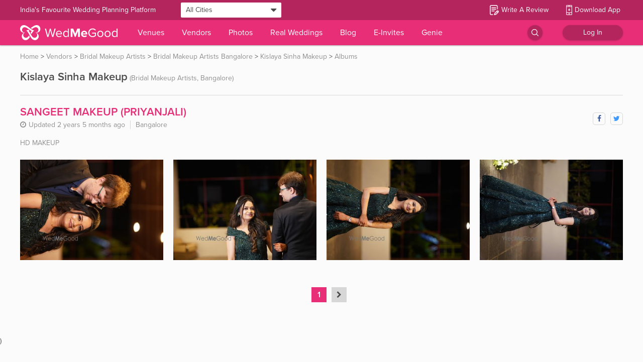

--- FILE ---
content_type: text/html; charset=utf-8
request_url: https://www.wedmegood.com/profile/Kislaya-Sinha-Makeup-1828037/project/256405
body_size: 163306
content:
<!doctype html><html lang="en" xmlns:fb="http://ogp.me/ns/fb#"><head><meta charSet="utf-8"/><meta http-equiv="x-ua-compatible" content="ie=edge"/><meta name="viewport" content="width=device-width, initial-scale=1.0, maximum-scale=1.0, user-scalable=0"/><meta name="google-site-verification" content="nq_1Rdso9b1o3EfBtFa_pGMiTzxftr67g7BQNfGvZ70"/><meta name="facebook-domain-verification" content="akqnzc6nx4jui86lnx5fgk6ek5mqjg"/><meta http-equiv="Accept-CH" content="DPR, Viewport-Width, Width"/><meta property="fb:app_id" content="400046146843075"/><link rel="shortcut icon" href="/favicon.ico"/><link rel="manifest" href="/manifest.json"/><link rel="preconnect" href="https://images.wedmegood.com"/><link rel="preconnect" href="https://images.wedmegood.com" crossOrigin="true"/><title data-react-helmet="true">SANGEET MAKEUP (PRIYANJALI) - Kislaya Sinha Makeup Pictures | Bridal Makeup Artists in Bangalore - WedMeGood</title><meta data-react-helmet="true" name="theme-color" content="#e72e77"/><meta data-react-helmet="true" name="description" content="See photos of SANGEET MAKEUP (PRIYANJALI) by Kislaya Sinha Makeup . Check more albums &amp; portfolio. Read reviews &amp; check prices."/><meta data-react-helmet="true" property="og:title" content="SANGEET MAKEUP (PRIYANJALI) - Kislaya Sinha Makeup Pictures | Bridal Makeup Artists in Bangalore - WedMeGood"/><meta data-react-helmet="true" property="og:description" content="See photos of SANGEET MAKEUP (PRIYANJALI) by Kislaya Sinha Makeup . Check more albums &amp; portfolio. Read reviews &amp; check prices."/><meta data-react-helmet="true" property="al:android:url" content="sharesample://story/1234"/><meta data-react-helmet="true" property="al:android:package" content="com.wedmegood.planner"/><meta data-react-helmet="true" property="al:android:app_name" content="WedMeGood"/><meta data-react-helmet="true" property="og:type" name="og:type" content="website"/><link data-react-helmet="true" rel="canonical" href="https://www.wedmegood.com/profile/Kislaya-Sinha-Makeup-1828037"/><link data-react-helmet="true" rel="next" href="https://www.wedmegood.com/real_Wedding?page=2"/><style data-styled="jguhHf jiFHoM euutiH" data-styled-version="4.1.1">
/* sc-component-id: sc-bdVaJa */
.jguhHf{font-family:proxima-nova,sans-serif;}
/* sc-component-id: sc-jzJRlG */
.jiFHoM{display:-webkit-box;display:-webkit-flex;display:-ms-flexbox;display:flex;}
/* sc-component-id: sc-ibxdXY */
.euutiH{box-shadow:0 1px 3px rgba(0,0,0,0.12),0 1px 2px rgba(0,0,0,0.24);}</style><style id="jss-server-side"></style><style data-href="https://images.wedmegood.com/react-frontend-v4/static/css/fontscss.1f8c6caa.chunk.css">@font-face{font-family:Vendor Dashboard Icons;src:url(https://images.wedmegood.com/react-frontend-v4/static/media/vendordashicons.fdf0314e.eot);src:url(https://images.wedmegood.com/react-frontend-v4/static/media/vendordashicons.fdf0314e.eot#iefix) format("embedded-opentype"),url(https://images.wedmegood.com/react-frontend-v4/static/media/vendordashicons.48917c10.ttf) format("truetype"),url(https://images.wedmegood.com/react-frontend-v4/static/media/vendordashicons.eb5d0a18.woff) format("woff"),url(https://images.wedmegood.com/react-frontend-v4/static/media/vendordashicons.168d0440.svg#vendordashicons) format("svg");font-weight:400;font-style:normal}[class*=icon-]{font-family:Vendor Dashboard Icons;speak:none;display:-webkit-box;display:-ms-flexbox;display:flex;-webkit-box-orient:vertical;-webkit-box-direction:normal;-ms-flex-direction:column;flex-direction:column;font-style:normal;font-weight:400;font-variant:normal;text-transform:none;line-height:1;font-size:22px;-webkit-font-smoothing:antialiased;-moz-osx-font-smoothing:grayscale}.icon-location:before{content:"\E600"}.icon-banquets:before{content:"\E601"}.icon-menu:before{content:"\E602"}.icon-widget:before{content:"\E603"}.icon-genieleads:before{content:"\E604"}.icon-calendar:before{content:"\E605"}.icon-statistics:before{content:"\E606"}.icon-rupee:before{content:"\E607"}.icon-membershipplans:before{content:"\E608"}.icon-info:before{content:"\E609"}.icon-albums:before{content:"\E610"}.icon-reviews:before{content:"\E611"}.icon-leads:before{content:"\E612"}body{font-family:proxima-nova,sans-serif}.font-sans-serif{font-family:sans-serif!important}.font-manrope{font-family:Manrope,sans-serif}@font-face{font-family:Gilroy;src:url(https://images.wedmegood.com/react-frontend-v4/static/media/Gilroy-Bold.594ae0b1.eot);src:url(https://images.wedmegood.com/react-frontend-v4/static/media/Gilroy-Bold.594ae0b1.eot#iefix) format("embedded-opentype"),url(https://images.wedmegood.com/react-frontend-v4/static/media/Gilroy-Bold.1ec5bc89.woff2) format("woff2"),url(https://images.wedmegood.com/react-frontend-v4/static/media/Gilroy-Bold.4760d517.woff) format("woff"),url(https://images.wedmegood.com/react-frontend-v4/static/media/Gilroy-Bold.411805df.ttf) format("truetype"),url(https://images.wedmegood.com/react-frontend-v4/static/media/Gilroy-Bold.552febb4.svg#Gilroy-Bold) format("svg");font-weight:700;font-style:normal;font-display:swap}@font-face{font-family:Gilroy;src:url(https://images.wedmegood.com/react-frontend-v4/static/media/Gilroy-Medium.660eb5a5.eot);src:url(https://images.wedmegood.com/react-frontend-v4/static/media/Gilroy-Medium.660eb5a5.eot#iefix) format("embedded-opentype"),url(https://images.wedmegood.com/react-frontend-v4/static/media/Gilroy-Medium.af364234.woff2) format("woff2"),url(https://images.wedmegood.com/react-frontend-v4/static/media/Gilroy-Medium.cf8f0a30.woff) format("woff"),url(https://images.wedmegood.com/react-frontend-v4/static/media/Gilroy-Medium.6557133e.ttf) format("truetype"),url(https://images.wedmegood.com/react-frontend-v4/static/media/Gilroy-Medium.afe4382c.svg#Gilroy-Medium) format("svg");font-weight:500;font-style:normal;font-display:swap}@font-face{font-family:Gilroy;src:url(https://images.wedmegood.com/react-frontend-v4/static/media/Gilroy-Regular.f529e1bd.eot);src:url(https://images.wedmegood.com/react-frontend-v4/static/media/Gilroy-Regular.f529e1bd.eot#iefix) format("embedded-opentype"),url(https://images.wedmegood.com/react-frontend-v4/static/media/Gilroy-Regular.08bbb75e.woff2) format("woff2"),url(https://images.wedmegood.com/react-frontend-v4/static/media/Gilroy-Regular.381bcfdf.woff) format("woff"),url(https://images.wedmegood.com/react-frontend-v4/static/media/Gilroy-Regular.b4c19017.ttf) format("truetype"),url(https://images.wedmegood.com/react-frontend-v4/static/media/Gilroy-Regular.36bce2e1.svg#Gilroy-Regular) format("svg");font-weight:400;font-style:normal;font-display:swap}@font-face{font-family:proxima-nova;src:url(https://images.wedmegood.com/frontend-build/fonts/proxima-nova/proxima-nova-bold.woff2) format("woff2"),url(https://images.wedmegood.com/frontend-build/fonts/proxima-nova/proxima-nova-bold.woff) format("woff"),url(https://images.wedmegood.com/frontend-build/fonts/proxima-nova/proxima-nova-bold.otf) format("opentype");font-style:normal;font-weight:600;font-display:swap}@font-face{font-family:proxima-nova;src:url(https://images.wedmegood.com/frontend-build/fonts/proxima-nova/proxima-nova.woff2) format("woff2"),url(https://images.wedmegood.com/frontend-build/fonts/proxima-nova/proxima-nova.woff) format("woff"),url(https://images.wedmegood.com/frontend-build/fonts/proxima-nova/proxima-nova.otf) format("opentype");font-style:normal;font-weight:400;font-display:swap}@media(max-width:991px){.font-proxima{font-family:proxima-nova,sans-serif}}.proxima-bold{font-weight:600!important}.proxima-medium{font-weight:400!important}</style><style data-href="https://images.wedmegood.com/react-frontend-v4/static/css/fontsnewcss.2e66a8c2.chunk.css">@font-face{font-family:proxima-nova;src:url(https://images.wedmegood.com/frontend-build/fonts/proxima-nova/proxima-nova-bold.woff2) format("woff2"),url(https://images.wedmegood.com/frontend-build/fonts/proxima-nova/proxima-nova-bold.woff) format("woff"),url(https://images.wedmegood.com/frontend-build/fonts/proxima-nova/proxima-nova-bold.otf) format("opentype");font-style:normal;font-weight:600;font-display:swap}@font-face{font-family:proxima-nova;src:url(https://images.wedmegood.com/frontend-build/fonts/proxima-nova/proxima-nova.woff2) format("woff2"),url(https://images.wedmegood.com/frontend-build/fonts/proxima-nova/proxima-nova.woff) format("woff"),url(https://images.wedmegood.com/frontend-build/fonts/proxima-nova/proxima-nova.otf) format("opentype");font-style:normal;font-weight:400;font-display:swap}@font-face{font-family:made-in-china;src:url(https://images.wedmegood.com/frontend-build/fonts/made-in-china/MadeinChina.woff2) format("woff2"),url(https://images.wedmegood.com/frontend-build/fonts/made-in-china/MadeinChina.woff) format("woff"),url(https://images.wedmegood.com/frontend-build/fonts/made-in-china/MadeinChina.otf) format("opentype");font-style:normal;font-weight:400;font-display:swap}@font-face{font-family:FontAwesome;src:url(https://images.wedmegood.com/frontend-build/font-awesome/fonts/fontawesome-webfont.eot?v=4.7.0);src:url(https://images.wedmegood.com/frontend-build/font-awesome/fonts/fontawesome-webfont.eot#iefix&v=4.7.0) format("embedded-opentype"),url(https://images.wedmegood.com/frontend-build/font-awesome/fonts/fontawesome-webfont.woff2?v=4.7.0) format("woff2"),url(https://images.wedmegood.com/frontend-build/font-awesome/fonts/fontawesome-webfont.woff?v=4.7.0) format("woff"),url(https://images.wedmegood.com/frontend-build/font-awesome/fonts/fontawesome-webfont.ttf?v=4.7.0) format("truetype"),url(https://images.wedmegood.com/frontend-build/font-awesome/fonts/fontawesome-webfont.svg?v=4.7.0#fontawesomeregular) format("svg");font-weight:400;font-style:normal;font-display:swap}.fa{display:inline-block;font:normal normal normal 14px/1 FontAwesome;font-size:inherit;text-rendering:auto;-webkit-font-smoothing:antialiased;-moz-osx-font-smoothing:grayscale}.fa-lg{font-size:1.33333333em;line-height:.75em;vertical-align:-15%}.fa-2x{font-size:2em}.fa-3x{font-size:3em}.fa-4x{font-size:4em}.fa-5x{font-size:5em}.fa-fw{width:1.28571429em;text-align:center}.fa-ul{padding-left:0;margin-left:2.14285714em;list-style-type:none}.fa-ul>li{position:relative}.fa-li{position:absolute;left:-2.14285714em;width:2.14285714em;top:.14285714em;text-align:center}.fa-li.fa-lg{left:-1.85714286em}.fa-border{padding:.2em .25em .15em;border:.08em solid #eee;border-radius:.1em}.fa-pull-left{float:left}.fa-pull-right{float:right}.fa.fa-pull-left{margin-right:.3em}.fa.fa-pull-right{margin-left:.3em}.pull-right{float:right}.pull-left{float:left}.fa.pull-left{margin-right:.3em}.fa.pull-right{margin-left:.3em}.fa-spin{-webkit-animation:fa-spin 2s linear infinite;animation:fa-spin 2s linear infinite}.fa-pulse{-webkit-animation:fa-spin 1s steps(8) infinite;animation:fa-spin 1s steps(8) infinite}@-webkit-keyframes fa-spin{0%{-webkit-transform:rotate(0deg);transform:rotate(0deg)}to{-webkit-transform:rotate(359deg);transform:rotate(359deg)}}@keyframes fa-spin{0%{-webkit-transform:rotate(0deg);transform:rotate(0deg)}to{-webkit-transform:rotate(359deg);transform:rotate(359deg)}}.fa-rotate-90{-ms-filter:"progid:DXImageTransform.Microsoft.BasicImage(rotation=1)";-webkit-transform:rotate(90deg);transform:rotate(90deg)}.fa-rotate-180{-ms-filter:"progid:DXImageTransform.Microsoft.BasicImage(rotation=2)";-webkit-transform:rotate(180deg);transform:rotate(180deg)}.fa-rotate-270{-ms-filter:"progid:DXImageTransform.Microsoft.BasicImage(rotation=3)";-webkit-transform:rotate(270deg);transform:rotate(270deg)}.fa-flip-horizontal{-ms-filter:"progid:DXImageTransform.Microsoft.BasicImage(rotation=0, mirror=1)";-webkit-transform:scaleX(-1);transform:scaleX(-1)}.fa-flip-vertical{-ms-filter:"progid:DXImageTransform.Microsoft.BasicImage(rotation=2, mirror=1)";-webkit-transform:scaleY(-1);transform:scaleY(-1)}:root .fa-flip-horizontal,:root .fa-flip-vertical,:root .fa-rotate-90,:root .fa-rotate-180,:root .fa-rotate-270{-webkit-filter:none;filter:none}.fa-stack{position:relative;display:inline-block;width:2em;height:2em;line-height:2em;vertical-align:middle}.fa-stack-1x,.fa-stack-2x{position:absolute;left:0;width:100%;text-align:center}.fa-stack-1x{line-height:inherit}.fa-stack-2x{font-size:2em}.fa-inverse{color:#fff}.fa-glass:before{content:"\F000"}.fa-music:before{content:"\F001"}.fa-search:before{content:"\F002"}.fa-envelope-o:before{content:"\F003"}.fa-heart:before{content:"\F004"}.fa-star:before{content:"\F005"}.fa-star-o:before{content:"\F006"}.fa-user:before{content:"\F007"}.fa-film:before{content:"\F008"}.fa-th-large:before{content:"\F009"}.fa-th:before{content:"\F00A"}.fa-th-list:before{content:"\F00B"}.fa-check:before{content:"\F00C"}.fa-close:before,.fa-remove:before,.fa-times:before{content:"\F00D"}.fa-search-plus:before{content:"\F00E"}.fa-search-minus:before{content:"\F010"}.fa-power-off:before{content:"\F011"}.fa-signal:before{content:"\F012"}.fa-cog:before,.fa-gear:before{content:"\F013"}.fa-trash-o:before{content:"\F014"}.fa-home:before{content:"\F015"}.fa-file-o:before{content:"\F016"}.fa-clock-o:before{content:"\F017"}.fa-road:before{content:"\F018"}.fa-download:before{content:"\F019"}.fa-arrow-circle-o-down:before{content:"\F01A"}.fa-arrow-circle-o-up:before{content:"\F01B"}.fa-inbox:before{content:"\F01C"}.fa-play-circle-o:before{content:"\F01D"}.fa-repeat:before,.fa-rotate-right:before{content:"\F01E"}.fa-refresh:before{content:"\F021"}.fa-list-alt:before{content:"\F022"}.fa-lock:before{content:"\F023"}.fa-flag:before{content:"\F024"}.fa-headphones:before{content:"\F025"}.fa-volume-off:before{content:"\F026"}.fa-volume-down:before{content:"\F027"}.fa-volume-up:before{content:"\F028"}.fa-qrcode:before{content:"\F029"}.fa-barcode:before{content:"\F02A"}.fa-tag:before{content:"\F02B"}.fa-tags:before{content:"\F02C"}.fa-book:before{content:"\F02D"}.fa-bookmark:before{content:"\F02E"}.fa-print:before{content:"\F02F"}.fa-camera:before{content:"\F030"}.fa-font:before{content:"\F031"}.fa-bold:before{content:"\F032"}.fa-italic:before{content:"\F033"}.fa-text-height:before{content:"\F034"}.fa-text-width:before{content:"\F035"}.fa-align-left:before{content:"\F036"}.fa-align-center:before{content:"\F037"}.fa-align-right:before{content:"\F038"}.fa-align-justify:before{content:"\F039"}.fa-list:before{content:"\F03A"}.fa-dedent:before,.fa-outdent:before{content:"\F03B"}.fa-indent:before{content:"\F03C"}.fa-video-camera:before{content:"\F03D"}.fa-image:before,.fa-photo:before,.fa-picture-o:before{content:"\F03E"}.fa-pencil:before{content:"\F040"}.fa-map-marker:before{content:"\F041"}.fa-adjust:before{content:"\F042"}.fa-tint:before{content:"\F043"}.fa-edit:before,.fa-pencil-square-o:before{content:"\F044"}.fa-share-square-o:before{content:"\F045"}.fa-check-square-o:before{content:"\F046"}.fa-arrows:before{content:"\F047"}.fa-step-backward:before{content:"\F048"}.fa-fast-backward:before{content:"\F049"}.fa-backward:before{content:"\F04A"}.fa-play:before{content:"\F04B"}.fa-pause:before{content:"\F04C"}.fa-stop:before{content:"\F04D"}.fa-forward:before{content:"\F04E"}.fa-fast-forward:before{content:"\F050"}.fa-step-forward:before{content:"\F051"}.fa-eject:before{content:"\F052"}.fa-chevron-left:before{content:"\F053"}.fa-chevron-right:before{content:"\F054"}.fa-plus-circle:before{content:"\F055"}.fa-minus-circle:before{content:"\F056"}.fa-times-circle:before{content:"\F057"}.fa-check-circle:before{content:"\F058"}.fa-question-circle:before{content:"\F059"}.fa-info-circle:before{content:"\F05A"}.fa-crosshairs:before{content:"\F05B"}.fa-times-circle-o:before{content:"\F05C"}.fa-check-circle-o:before{content:"\F05D"}.fa-ban:before{content:"\F05E"}.fa-arrow-left:before{content:"\F060"}.fa-arrow-right:before{content:"\F061"}.fa-arrow-up:before{content:"\F062"}.fa-arrow-down:before{content:"\F063"}.fa-mail-forward:before,.fa-share:before{content:"\F064"}.fa-expand:before{content:"\F065"}.fa-compress:before{content:"\F066"}.fa-plus:before{content:"\F067"}.fa-minus:before{content:"\F068"}.fa-asterisk:before{content:"\F069"}.fa-exclamation-circle:before{content:"\F06A"}.fa-gift:before{content:"\F06B"}.fa-leaf:before{content:"\F06C"}.fa-fire:before{content:"\F06D"}.fa-eye:before{content:"\F06E"}.fa-eye-slash:before{content:"\F070"}.fa-exclamation-triangle:before,.fa-warning:before{content:"\F071"}.fa-plane:before{content:"\F072"}.fa-calendar:before{content:"\F073"}.fa-random:before{content:"\F074"}.fa-comment:before{content:"\F075"}.fa-magnet:before{content:"\F076"}.fa-chevron-up:before{content:"\F077"}.fa-chevron-down:before{content:"\F078"}.fa-retweet:before{content:"\F079"}.fa-shopping-cart:before{content:"\F07A"}.fa-folder:before{content:"\F07B"}.fa-folder-open:before{content:"\F07C"}.fa-arrows-v:before{content:"\F07D"}.fa-arrows-h:before{content:"\F07E"}.fa-bar-chart-o:before,.fa-bar-chart:before{content:"\F080"}.fa-twitter-square:before{content:"\F081"}.fa-facebook-square:before{content:"\F082"}.fa-camera-retro:before{content:"\F083"}.fa-key:before{content:"\F084"}.fa-cogs:before,.fa-gears:before{content:"\F085"}.fa-comments:before{content:"\F086"}.fa-thumbs-o-up:before{content:"\F087"}.fa-thumbs-o-down:before{content:"\F088"}.fa-star-half:before{content:"\F089"}.fa-heart-o:before{content:"\F08A"}.fa-sign-out:before{content:"\F08B"}.fa-linkedin-square:before{content:"\F08C"}.fa-thumb-tack:before{content:"\F08D"}.fa-external-link:before{content:"\F08E"}.fa-sign-in:before{content:"\F090"}.fa-trophy:before{content:"\F091"}.fa-github-square:before{content:"\F092"}.fa-upload:before{content:"\F093"}.fa-lemon-o:before{content:"\F094"}.fa-phone:before{content:"\F095"}.fa-square-o:before{content:"\F096"}.fa-bookmark-o:before{content:"\F097"}.fa-phone-square:before{content:"\F098"}.fa-twitter:before{content:"\F099"}.fa-facebook-f:before,.fa-facebook:before{content:"\F09A"}.fa-github:before{content:"\F09B"}.fa-unlock:before{content:"\F09C"}.fa-credit-card:before{content:"\F09D"}.fa-feed:before,.fa-rss:before{content:"\F09E"}.fa-hdd-o:before{content:"\F0A0"}.fa-bullhorn:before{content:"\F0A1"}.fa-bell:before{content:"\F0F3"}.fa-certificate:before{content:"\F0A3"}.fa-hand-o-right:before{content:"\F0A4"}.fa-hand-o-left:before{content:"\F0A5"}.fa-hand-o-up:before{content:"\F0A6"}.fa-hand-o-down:before{content:"\F0A7"}.fa-arrow-circle-left:before{content:"\F0A8"}.fa-arrow-circle-right:before{content:"\F0A9"}.fa-arrow-circle-up:before{content:"\F0AA"}.fa-arrow-circle-down:before{content:"\F0AB"}.fa-globe:before{content:"\F0AC"}.fa-wrench:before{content:"\F0AD"}.fa-tasks:before{content:"\F0AE"}.fa-filter:before{content:"\F0B0"}.fa-briefcase:before{content:"\F0B1"}.fa-arrows-alt:before{content:"\F0B2"}.fa-group:before,.fa-users:before{content:"\F0C0"}.fa-chain:before,.fa-link:before{content:"\F0C1"}.fa-cloud:before{content:"\F0C2"}.fa-flask:before{content:"\F0C3"}.fa-cut:before,.fa-scissors:before{content:"\F0C4"}.fa-copy:before,.fa-files-o:before{content:"\F0C5"}.fa-paperclip:before{content:"\F0C6"}.fa-floppy-o:before,.fa-save:before{content:"\F0C7"}.fa-square:before{content:"\F0C8"}.fa-bars:before,.fa-navicon:before,.fa-reorder:before{content:"\F0C9"}.fa-list-ul:before{content:"\F0CA"}.fa-list-ol:before{content:"\F0CB"}.fa-strikethrough:before{content:"\F0CC"}.fa-underline:before{content:"\F0CD"}.fa-table:before{content:"\F0CE"}.fa-magic:before{content:"\F0D0"}.fa-truck:before{content:"\F0D1"}.fa-pinterest:before{content:"\F0D2"}.fa-pinterest-square:before{content:"\F0D3"}.fa-google-plus-square:before{content:"\F0D4"}.fa-google-plus:before{content:"\F0D5"}.fa-money:before{content:"\F0D6"}.fa-caret-down:before{content:"\F0D7"}.fa-caret-up:before{content:"\F0D8"}.fa-caret-left:before{content:"\F0D9"}.fa-caret-right:before{content:"\F0DA"}.fa-columns:before{content:"\F0DB"}.fa-sort:before,.fa-unsorted:before{content:"\F0DC"}.fa-sort-desc:before,.fa-sort-down:before{content:"\F0DD"}.fa-sort-asc:before,.fa-sort-up:before{content:"\F0DE"}.fa-envelope:before{content:"\F0E0"}.fa-linkedin:before{content:"\F0E1"}.fa-rotate-left:before,.fa-undo:before{content:"\F0E2"}.fa-gavel:before,.fa-legal:before{content:"\F0E3"}.fa-dashboard:before,.fa-tachometer:before{content:"\F0E4"}.fa-comment-o:before{content:"\F0E5"}.fa-comments-o:before{content:"\F0E6"}.fa-bolt:before,.fa-flash:before{content:"\F0E7"}.fa-sitemap:before{content:"\F0E8"}.fa-umbrella:before{content:"\F0E9"}.fa-clipboard:before,.fa-paste:before{content:"\F0EA"}.fa-lightbulb-o:before{content:"\F0EB"}.fa-exchange:before{content:"\F0EC"}.fa-cloud-download:before{content:"\F0ED"}.fa-cloud-upload:before{content:"\F0EE"}.fa-user-md:before{content:"\F0F0"}.fa-stethoscope:before{content:"\F0F1"}.fa-suitcase:before{content:"\F0F2"}.fa-bell-o:before{content:"\F0A2"}.fa-coffee:before{content:"\F0F4"}.fa-cutlery:before{content:"\F0F5"}.fa-file-text-o:before{content:"\F0F6"}.fa-building-o:before{content:"\F0F7"}.fa-hospital-o:before{content:"\F0F8"}.fa-ambulance:before{content:"\F0F9"}.fa-medkit:before{content:"\F0FA"}.fa-fighter-jet:before{content:"\F0FB"}.fa-beer:before{content:"\F0FC"}.fa-h-square:before{content:"\F0FD"}.fa-plus-square:before{content:"\F0FE"}.fa-angle-double-left:before{content:"\F100"}.fa-angle-double-right:before{content:"\F101"}.fa-angle-double-up:before{content:"\F102"}.fa-angle-double-down:before{content:"\F103"}.fa-angle-left:before{content:"\F104"}.fa-angle-right:before{content:"\F105"}.fa-angle-up:before{content:"\F106"}.fa-angle-down:before{content:"\F107"}.fa-desktop:before{content:"\F108"}.fa-laptop:before{content:"\F109"}.fa-tablet:before{content:"\F10A"}.fa-mobile-phone:before,.fa-mobile:before{content:"\F10B"}.fa-circle-o:before{content:"\F10C"}.fa-quote-left:before{content:"\F10D"}.fa-quote-right:before{content:"\F10E"}.fa-spinner:before{content:"\F110"}.fa-circle:before{content:"\F111"}.fa-mail-reply:before,.fa-reply:before{content:"\F112"}.fa-github-alt:before{content:"\F113"}.fa-folder-o:before{content:"\F114"}.fa-folder-open-o:before{content:"\F115"}.fa-smile-o:before{content:"\F118"}.fa-frown-o:before{content:"\F119"}.fa-meh-o:before{content:"\F11A"}.fa-gamepad:before{content:"\F11B"}.fa-keyboard-o:before{content:"\F11C"}.fa-flag-o:before{content:"\F11D"}.fa-flag-checkered:before{content:"\F11E"}.fa-terminal:before{content:"\F120"}.fa-code:before{content:"\F121"}.fa-mail-reply-all:before,.fa-reply-all:before{content:"\F122"}.fa-star-half-empty:before,.fa-star-half-full:before,.fa-star-half-o:before{content:"\F123"}.fa-location-arrow:before{content:"\F124"}.fa-crop:before{content:"\F125"}.fa-code-fork:before{content:"\F126"}.fa-chain-broken:before,.fa-unlink:before{content:"\F127"}.fa-question:before{content:"\F128"}.fa-info:before{content:"\F129"}.fa-exclamation:before{content:"\F12A"}.fa-superscript:before{content:"\F12B"}.fa-subscript:before{content:"\F12C"}.fa-eraser:before{content:"\F12D"}.fa-puzzle-piece:before{content:"\F12E"}.fa-microphone:before{content:"\F130"}.fa-microphone-slash:before{content:"\F131"}.fa-shield:before{content:"\F132"}.fa-calendar-o:before{content:"\F133"}.fa-fire-extinguisher:before{content:"\F134"}.fa-rocket:before{content:"\F135"}.fa-maxcdn:before{content:"\F136"}.fa-chevron-circle-left:before{content:"\F137"}.fa-chevron-circle-right:before{content:"\F138"}.fa-chevron-circle-up:before{content:"\F139"}.fa-chevron-circle-down:before{content:"\F13A"}.fa-html5:before{content:"\F13B"}.fa-css3:before{content:"\F13C"}.fa-anchor:before{content:"\F13D"}.fa-unlock-alt:before{content:"\F13E"}.fa-bullseye:before{content:"\F140"}.fa-ellipsis-h:before{content:"\F141"}.fa-ellipsis-v:before{content:"\F142"}.fa-rss-square:before{content:"\F143"}.fa-play-circle:before{content:"\F144"}.fa-ticket:before{content:"\F145"}.fa-minus-square:before{content:"\F146"}.fa-minus-square-o:before{content:"\F147"}.fa-level-up:before{content:"\F148"}.fa-level-down:before{content:"\F149"}.fa-check-square:before{content:"\F14A"}.fa-pencil-square:before{content:"\F14B"}.fa-external-link-square:before{content:"\F14C"}.fa-share-square:before{content:"\F14D"}.fa-compass:before{content:"\F14E"}.fa-caret-square-o-down:before,.fa-toggle-down:before{content:"\F150"}.fa-caret-square-o-up:before,.fa-toggle-up:before{content:"\F151"}.fa-caret-square-o-right:before,.fa-toggle-right:before{content:"\F152"}.fa-eur:before,.fa-euro:before{content:"\F153"}.fa-gbp:before{content:"\F154"}.fa-dollar:before,.fa-usd:before{content:"\F155"}.fa-inr:before,.fa-rupee:before{content:"\F156"}.fa-cny:before,.fa-jpy:before,.fa-rmb:before,.fa-yen:before{content:"\F157"}.fa-rouble:before,.fa-rub:before,.fa-ruble:before{content:"\F158"}.fa-krw:before,.fa-won:before{content:"\F159"}.fa-bitcoin:before,.fa-btc:before{content:"\F15A"}.fa-file:before{content:"\F15B"}.fa-file-text:before{content:"\F15C"}.fa-sort-alpha-asc:before{content:"\F15D"}.fa-sort-alpha-desc:before{content:"\F15E"}.fa-sort-amount-asc:before{content:"\F160"}.fa-sort-amount-desc:before{content:"\F161"}.fa-sort-numeric-asc:before{content:"\F162"}.fa-sort-numeric-desc:before{content:"\F163"}.fa-thumbs-up:before{content:"\F164"}.fa-thumbs-down:before{content:"\F165"}.fa-youtube-square:before{content:"\F166"}.fa-youtube:before{content:"\F167"}.fa-xing:before{content:"\F168"}.fa-xing-square:before{content:"\F169"}.fa-youtube-play:before{content:"\F16A"}.fa-dropbox:before{content:"\F16B"}.fa-stack-overflow:before{content:"\F16C"}.fa-instagram:before{content:"\F16D"}.fa-flickr:before{content:"\F16E"}.fa-adn:before{content:"\F170"}.fa-bitbucket:before{content:"\F171"}.fa-bitbucket-square:before{content:"\F172"}.fa-tumblr:before{content:"\F173"}.fa-tumblr-square:before{content:"\F174"}.fa-long-arrow-down:before{content:"\F175"}.fa-long-arrow-up:before{content:"\F176"}.fa-long-arrow-left:before{content:"\F177"}.fa-long-arrow-right:before{content:"\F178"}.fa-apple:before{content:"\F179"}.fa-windows:before{content:"\F17A"}.fa-android:before{content:"\F17B"}.fa-linux:before{content:"\F17C"}.fa-dribbble:before{content:"\F17D"}.fa-skype:before{content:"\F17E"}.fa-foursquare:before{content:"\F180"}.fa-trello:before{content:"\F181"}.fa-female:before{content:"\F182"}.fa-male:before{content:"\F183"}.fa-gittip:before,.fa-gratipay:before{content:"\F184"}.fa-sun-o:before{content:"\F185"}.fa-moon-o:before{content:"\F186"}.fa-archive:before{content:"\F187"}.fa-bug:before{content:"\F188"}.fa-vk:before{content:"\F189"}.fa-weibo:before{content:"\F18A"}.fa-renren:before{content:"\F18B"}.fa-pagelines:before{content:"\F18C"}.fa-stack-exchange:before{content:"\F18D"}.fa-arrow-circle-o-right:before{content:"\F18E"}.fa-arrow-circle-o-left:before{content:"\F190"}.fa-caret-square-o-left:before,.fa-toggle-left:before{content:"\F191"}.fa-dot-circle-o:before{content:"\F192"}.fa-wheelchair:before{content:"\F193"}.fa-vimeo-square:before{content:"\F194"}.fa-try:before,.fa-turkish-lira:before{content:"\F195"}.fa-plus-square-o:before{content:"\F196"}.fa-space-shuttle:before{content:"\F197"}.fa-slack:before{content:"\F198"}.fa-envelope-square:before{content:"\F199"}.fa-wordpress:before{content:"\F19A"}.fa-openid:before{content:"\F19B"}.fa-bank:before,.fa-institution:before,.fa-university:before{content:"\F19C"}.fa-graduation-cap:before,.fa-mortar-board:before{content:"\F19D"}.fa-yahoo:before{content:"\F19E"}.fa-google:before{content:"\F1A0"}.fa-reddit:before{content:"\F1A1"}.fa-reddit-square:before{content:"\F1A2"}.fa-stumbleupon-circle:before{content:"\F1A3"}.fa-stumbleupon:before{content:"\F1A4"}.fa-delicious:before{content:"\F1A5"}.fa-digg:before{content:"\F1A6"}.fa-pied-piper-pp:before{content:"\F1A7"}.fa-pied-piper-alt:before{content:"\F1A8"}.fa-drupal:before{content:"\F1A9"}.fa-joomla:before{content:"\F1AA"}.fa-language:before{content:"\F1AB"}.fa-fax:before{content:"\F1AC"}.fa-building:before{content:"\F1AD"}.fa-child:before{content:"\F1AE"}.fa-paw:before{content:"\F1B0"}.fa-spoon:before{content:"\F1B1"}.fa-cube:before{content:"\F1B2"}.fa-cubes:before{content:"\F1B3"}.fa-behance:before{content:"\F1B4"}.fa-behance-square:before{content:"\F1B5"}.fa-steam:before{content:"\F1B6"}.fa-steam-square:before{content:"\F1B7"}.fa-recycle:before{content:"\F1B8"}.fa-automobile:before,.fa-car:before{content:"\F1B9"}.fa-cab:before,.fa-taxi:before{content:"\F1BA"}.fa-tree:before{content:"\F1BB"}.fa-spotify:before{content:"\F1BC"}.fa-deviantart:before{content:"\F1BD"}.fa-soundcloud:before{content:"\F1BE"}.fa-database:before{content:"\F1C0"}.fa-file-pdf-o:before{content:"\F1C1"}.fa-file-word-o:before{content:"\F1C2"}.fa-file-excel-o:before{content:"\F1C3"}.fa-file-powerpoint-o:before{content:"\F1C4"}.fa-file-image-o:before,.fa-file-photo-o:before,.fa-file-picture-o:before{content:"\F1C5"}.fa-file-archive-o:before,.fa-file-zip-o:before{content:"\F1C6"}.fa-file-audio-o:before,.fa-file-sound-o:before{content:"\F1C7"}.fa-file-movie-o:before,.fa-file-video-o:before{content:"\F1C8"}.fa-file-code-o:before{content:"\F1C9"}.fa-vine:before{content:"\F1CA"}.fa-codepen:before{content:"\F1CB"}.fa-jsfiddle:before{content:"\F1CC"}.fa-life-bouy:before,.fa-life-buoy:before,.fa-life-ring:before,.fa-life-saver:before,.fa-support:before{content:"\F1CD"}.fa-circle-o-notch:before{content:"\F1CE"}.fa-ra:before,.fa-rebel:before,.fa-resistance:before{content:"\F1D0"}.fa-empire:before,.fa-ge:before{content:"\F1D1"}.fa-git-square:before{content:"\F1D2"}.fa-git:before{content:"\F1D3"}.fa-hacker-news:before,.fa-y-combinator-square:before,.fa-yc-square:before{content:"\F1D4"}.fa-tencent-weibo:before{content:"\F1D5"}.fa-qq:before{content:"\F1D6"}.fa-wechat:before,.fa-weixin:before{content:"\F1D7"}.fa-paper-plane:before,.fa-send:before{content:"\F1D8"}.fa-paper-plane-o:before,.fa-send-o:before{content:"\F1D9"}.fa-history:before{content:"\F1DA"}.fa-circle-thin:before{content:"\F1DB"}.fa-header:before{content:"\F1DC"}.fa-paragraph:before{content:"\F1DD"}.fa-sliders:before{content:"\F1DE"}.fa-share-alt:before{content:"\F1E0"}.fa-share-alt-square:before{content:"\F1E1"}.fa-bomb:before{content:"\F1E2"}.fa-futbol-o:before,.fa-soccer-ball-o:before{content:"\F1E3"}.fa-tty:before{content:"\F1E4"}.fa-binoculars:before{content:"\F1E5"}.fa-plug:before{content:"\F1E6"}.fa-slideshare:before{content:"\F1E7"}.fa-twitch:before{content:"\F1E8"}.fa-yelp:before{content:"\F1E9"}.fa-newspaper-o:before{content:"\F1EA"}.fa-wifi:before{content:"\F1EB"}.fa-calculator:before{content:"\F1EC"}.fa-paypal:before{content:"\F1ED"}.fa-google-wallet:before{content:"\F1EE"}.fa-cc-visa:before{content:"\F1F0"}.fa-cc-mastercard:before{content:"\F1F1"}.fa-cc-discover:before{content:"\F1F2"}.fa-cc-amex:before{content:"\F1F3"}.fa-cc-paypal:before{content:"\F1F4"}.fa-cc-stripe:before{content:"\F1F5"}.fa-bell-slash:before{content:"\F1F6"}.fa-bell-slash-o:before{content:"\F1F7"}.fa-trash:before{content:"\F1F8"}.fa-copyright:before{content:"\F1F9"}.fa-at:before{content:"\F1FA"}.fa-eyedropper:before{content:"\F1FB"}.fa-paint-brush:before{content:"\F1FC"}.fa-birthday-cake:before{content:"\F1FD"}.fa-area-chart:before{content:"\F1FE"}.fa-pie-chart:before{content:"\F200"}.fa-line-chart:before{content:"\F201"}.fa-lastfm:before{content:"\F202"}.fa-lastfm-square:before{content:"\F203"}.fa-toggle-off:before{content:"\F204"}.fa-toggle-on:before{content:"\F205"}.fa-bicycle:before{content:"\F206"}.fa-bus:before{content:"\F207"}.fa-ioxhost:before{content:"\F208"}.fa-angellist:before{content:"\F209"}.fa-cc:before{content:"\F20A"}.fa-ils:before,.fa-shekel:before,.fa-sheqel:before{content:"\F20B"}.fa-meanpath:before{content:"\F20C"}.fa-buysellads:before{content:"\F20D"}.fa-connectdevelop:before{content:"\F20E"}.fa-dashcube:before{content:"\F210"}.fa-forumbee:before{content:"\F211"}.fa-leanpub:before{content:"\F212"}.fa-sellsy:before{content:"\F213"}.fa-shirtsinbulk:before{content:"\F214"}.fa-simplybuilt:before{content:"\F215"}.fa-skyatlas:before{content:"\F216"}.fa-cart-plus:before{content:"\F217"}.fa-cart-arrow-down:before{content:"\F218"}.fa-diamond:before{content:"\F219"}.fa-ship:before{content:"\F21A"}.fa-user-secret:before{content:"\F21B"}.fa-motorcycle:before{content:"\F21C"}.fa-street-view:before{content:"\F21D"}.fa-heartbeat:before{content:"\F21E"}.fa-venus:before{content:"\F221"}.fa-mars:before{content:"\F222"}.fa-mercury:before{content:"\F223"}.fa-intersex:before,.fa-transgender:before{content:"\F224"}.fa-transgender-alt:before{content:"\F225"}.fa-venus-double:before{content:"\F226"}.fa-mars-double:before{content:"\F227"}.fa-venus-mars:before{content:"\F228"}.fa-mars-stroke:before{content:"\F229"}.fa-mars-stroke-v:before{content:"\F22A"}.fa-mars-stroke-h:before{content:"\F22B"}.fa-neuter:before{content:"\F22C"}.fa-genderless:before{content:"\F22D"}.fa-facebook-official:before{content:"\F230"}.fa-pinterest-p:before{content:"\F231"}.fa-whatsapp:before{content:"\F232"}.fa-server:before{content:"\F233"}.fa-user-plus:before{content:"\F234"}.fa-user-times:before{content:"\F235"}.fa-bed:before,.fa-hotel:before{content:"\F236"}.fa-viacoin:before{content:"\F237"}.fa-train:before{content:"\F238"}.fa-subway:before{content:"\F239"}.fa-medium:before{content:"\F23A"}.fa-y-combinator:before,.fa-yc:before{content:"\F23B"}.fa-optin-monster:before{content:"\F23C"}.fa-opencart:before{content:"\F23D"}.fa-expeditedssl:before{content:"\F23E"}.fa-battery-4:before,.fa-battery-full:before,.fa-battery:before{content:"\F240"}.fa-battery-3:before,.fa-battery-three-quarters:before{content:"\F241"}.fa-battery-2:before,.fa-battery-half:before{content:"\F242"}.fa-battery-1:before,.fa-battery-quarter:before{content:"\F243"}.fa-battery-0:before,.fa-battery-empty:before{content:"\F244"}.fa-mouse-pointer:before{content:"\F245"}.fa-i-cursor:before{content:"\F246"}.fa-object-group:before{content:"\F247"}.fa-object-ungroup:before{content:"\F248"}.fa-sticky-note:before{content:"\F249"}.fa-sticky-note-o:before{content:"\F24A"}.fa-cc-jcb:before{content:"\F24B"}.fa-cc-diners-club:before{content:"\F24C"}.fa-clone:before{content:"\F24D"}.fa-balance-scale:before{content:"\F24E"}.fa-hourglass-o:before{content:"\F250"}.fa-hourglass-1:before,.fa-hourglass-start:before{content:"\F251"}.fa-hourglass-2:before,.fa-hourglass-half:before{content:"\F252"}.fa-hourglass-3:before,.fa-hourglass-end:before{content:"\F253"}.fa-hourglass:before{content:"\F254"}.fa-hand-grab-o:before,.fa-hand-rock-o:before{content:"\F255"}.fa-hand-paper-o:before,.fa-hand-stop-o:before{content:"\F256"}.fa-hand-scissors-o:before{content:"\F257"}.fa-hand-lizard-o:before{content:"\F258"}.fa-hand-spock-o:before{content:"\F259"}.fa-hand-pointer-o:before{content:"\F25A"}.fa-hand-peace-o:before{content:"\F25B"}.fa-trademark:before{content:"\F25C"}.fa-registered:before{content:"\F25D"}.fa-creative-commons:before{content:"\F25E"}.fa-gg:before{content:"\F260"}.fa-gg-circle:before{content:"\F261"}.fa-tripadvisor:before{content:"\F262"}.fa-odnoklassniki:before{content:"\F263"}.fa-odnoklassniki-square:before{content:"\F264"}.fa-get-pocket:before{content:"\F265"}.fa-wikipedia-w:before{content:"\F266"}.fa-safari:before{content:"\F267"}.fa-chrome:before{content:"\F268"}.fa-firefox:before{content:"\F269"}.fa-opera:before{content:"\F26A"}.fa-internet-explorer:before{content:"\F26B"}.fa-television:before,.fa-tv:before{content:"\F26C"}.fa-contao:before{content:"\F26D"}.fa-500px:before{content:"\F26E"}.fa-amazon:before{content:"\F270"}.fa-calendar-plus-o:before{content:"\F271"}.fa-calendar-minus-o:before{content:"\F272"}.fa-calendar-times-o:before{content:"\F273"}.fa-calendar-check-o:before{content:"\F274"}.fa-industry:before{content:"\F275"}.fa-map-pin:before{content:"\F276"}.fa-map-signs:before{content:"\F277"}.fa-map-o:before{content:"\F278"}.fa-map:before{content:"\F279"}.fa-commenting:before{content:"\F27A"}.fa-commenting-o:before{content:"\F27B"}.fa-houzz:before{content:"\F27C"}.fa-vimeo:before{content:"\F27D"}.fa-black-tie:before{content:"\F27E"}.fa-fonticons:before{content:"\F280"}.fa-reddit-alien:before{content:"\F281"}.fa-edge:before{content:"\F282"}.fa-credit-card-alt:before{content:"\F283"}.fa-codiepie:before{content:"\F284"}.fa-modx:before{content:"\F285"}.fa-fort-awesome:before{content:"\F286"}.fa-usb:before{content:"\F287"}.fa-product-hunt:before{content:"\F288"}.fa-mixcloud:before{content:"\F289"}.fa-scribd:before{content:"\F28A"}.fa-pause-circle:before{content:"\F28B"}.fa-pause-circle-o:before{content:"\F28C"}.fa-stop-circle:before{content:"\F28D"}.fa-stop-circle-o:before{content:"\F28E"}.fa-shopping-bag:before{content:"\F290"}.fa-shopping-basket:before{content:"\F291"}.fa-hashtag:before{content:"\F292"}.fa-bluetooth:before{content:"\F293"}.fa-bluetooth-b:before{content:"\F294"}.fa-percent:before{content:"\F295"}.fa-gitlab:before{content:"\F296"}.fa-wpbeginner:before{content:"\F297"}.fa-wpforms:before{content:"\F298"}.fa-envira:before{content:"\F299"}.fa-universal-access:before{content:"\F29A"}.fa-wheelchair-alt:before{content:"\F29B"}.fa-question-circle-o:before{content:"\F29C"}.fa-blind:before{content:"\F29D"}.fa-audio-description:before{content:"\F29E"}.fa-volume-control-phone:before{content:"\F2A0"}.fa-braille:before{content:"\F2A1"}.fa-assistive-listening-systems:before{content:"\F2A2"}.fa-american-sign-language-interpreting:before,.fa-asl-interpreting:before{content:"\F2A3"}.fa-deaf:before,.fa-deafness:before,.fa-hard-of-hearing:before{content:"\F2A4"}.fa-glide:before{content:"\F2A5"}.fa-glide-g:before{content:"\F2A6"}.fa-sign-language:before,.fa-signing:before{content:"\F2A7"}.fa-low-vision:before{content:"\F2A8"}.fa-viadeo:before{content:"\F2A9"}.fa-viadeo-square:before{content:"\F2AA"}.fa-snapchat:before{content:"\F2AB"}.fa-snapchat-ghost:before{content:"\F2AC"}.fa-snapchat-square:before{content:"\F2AD"}.fa-pied-piper:before{content:"\F2AE"}.fa-first-order:before{content:"\F2B0"}.fa-yoast:before{content:"\F2B1"}.fa-themeisle:before{content:"\F2B2"}.fa-google-plus-circle:before,.fa-google-plus-official:before{content:"\F2B3"}.fa-fa:before,.fa-font-awesome:before{content:"\F2B4"}.fa-handshake-o:before{content:"\F2B5"}.fa-envelope-open:before{content:"\F2B6"}.fa-envelope-open-o:before{content:"\F2B7"}.fa-linode:before{content:"\F2B8"}.fa-address-book:before{content:"\F2B9"}.fa-address-book-o:before{content:"\F2BA"}.fa-address-card:before,.fa-vcard:before{content:"\F2BB"}.fa-address-card-o:before,.fa-vcard-o:before{content:"\F2BC"}.fa-user-circle:before{content:"\F2BD"}.fa-user-circle-o:before{content:"\F2BE"}.fa-user-o:before{content:"\F2C0"}.fa-id-badge:before{content:"\F2C1"}.fa-drivers-license:before,.fa-id-card:before{content:"\F2C2"}.fa-drivers-license-o:before,.fa-id-card-o:before{content:"\F2C3"}.fa-quora:before{content:"\F2C4"}.fa-free-code-camp:before{content:"\F2C5"}.fa-telegram:before{content:"\F2C6"}.fa-thermometer-4:before,.fa-thermometer-full:before,.fa-thermometer:before{content:"\F2C7"}.fa-thermometer-3:before,.fa-thermometer-three-quarters:before{content:"\F2C8"}.fa-thermometer-2:before,.fa-thermometer-half:before{content:"\F2C9"}.fa-thermometer-1:before,.fa-thermometer-quarter:before{content:"\F2CA"}.fa-thermometer-0:before,.fa-thermometer-empty:before{content:"\F2CB"}.fa-shower:before{content:"\F2CC"}.fa-bath:before,.fa-bathtub:before,.fa-s15:before{content:"\F2CD"}.fa-podcast:before{content:"\F2CE"}.fa-window-maximize:before{content:"\F2D0"}.fa-window-minimize:before{content:"\F2D1"}.fa-window-restore:before{content:"\F2D2"}.fa-times-rectangle:before,.fa-window-close:before{content:"\F2D3"}.fa-times-rectangle-o:before,.fa-window-close-o:before{content:"\F2D4"}.fa-bandcamp:before{content:"\F2D5"}.fa-grav:before{content:"\F2D6"}.fa-etsy:before{content:"\F2D7"}.fa-imdb:before{content:"\F2D8"}.fa-ravelry:before{content:"\F2D9"}.fa-eercast:before{content:"\F2DA"}.fa-microchip:before{content:"\F2DB"}.fa-snowflake-o:before{content:"\F2DC"}.fa-superpowers:before{content:"\F2DD"}.fa-wpexplorer:before{content:"\F2DE"}.fa-meetup:before{content:"\F2E0"}.sr-only{position:absolute;width:1px;height:1px;padding:0;margin:-1px;overflow:hidden;clip:rect(0,0,0,0);border:0}.sr-only-focusable:active,.sr-only-focusable:focus{position:static;width:auto;height:auto;margin:0;overflow:visible;clip:auto}@font-face{font-family:Playfair Display;font-style:normal;font-weight:400;src:url(https://images.wedmegood.com/frontend-build/fonts/playfair/playfair-display-v20-latin-regular.eot);src:local(""),url(https://images.wedmegood.com/frontend-build/fonts/playfair/playfair-display-v20-latin-regular.eot#iefix) format("embedded-opentype"),url(https://images.wedmegood.com/frontend-build/fonts/playfair/playfair-display-v20-latin-regular.woff2) format("woff2"),url(https://images.wedmegood.com/frontend-build/fonts/playfair/playfair-display-v20-latin-regular.woff) format("woff"),url(https://images.wedmegood.com/frontend-build/fonts/playfair/playfair-display-v20-latin-regular.ttf) format("truetype"),url(https://images.wedmegood.com/frontend-build/fonts/playfair/playfair-display-v20-latin-regular.svg#PlayfairDisplay) format("svg");font-display:swap}@font-face{font-family:Playfair Display;font-style:italic;font-weight:400;font-display:swap;src:url(https://images.wedmegood.com/frontend-build/fonts/playfair/playfair-display-v20-latin-italic.eot);src:local(""),url(https://images.wedmegood.com/frontend-build/fonts/playfair/playfair-display-v20-latin-italic.eot#iefix) format("embedded-opentype"),url(https://images.wedmegood.com/frontend-build/fonts/playfair/playfair-display-v20-latin-italic.woff2) format("woff2"),url(https://images.wedmegood.com/frontend-build/fonts/playfair/playfair-display-v20-latin-italic.woff) format("woff"),url(https://images.wedmegood.com/frontend-build/fonts/playfair/playfair-display-v20-latin-italic.ttf) format("truetype"),url(https://images.wedmegood.com/frontend-build/fonts/playfair/playfair-display-v20-latin-italic.svg#PlayfairDisplay) format("svg")}@font-face{font-family:Manrope;font-style:normal;font-weight:500;font-display:swap;src:local(""),url(https://images.wedmegood.com/frontend-build/fonts/manrope/Manrope-Medium.woff2) format("woff2"),url(https://images.wedmegood.com/frontend-build/fonts/manrope/Manrope-Medium.woff) format("woff"),url(https://images.wedmegood.com/frontend-build/fonts/manrope/Manrope-Medium.ttf) format("truetype")}@font-face{font-family:Manrope;font-style:normal;font-weight:600;font-display:swap;src:local(""),url(https://images.wedmegood.com/frontend-build/fonts/manrope/Manrope-SemiBold.woff2) format("woff2"),url(https://images.wedmegood.com/frontend-build/fonts/manrope/Manrope-SemiBold.woff) format("woff"),url(https://images.wedmegood.com/frontend-build/fonts/manrope/Manrope-SemiBold.ttf) format("truetype")}</style><style data-href="https://images.wedmegood.com/react-frontend-v4/static/css/client.2a397ceb.chunk.css">.CalendarDay__highlighted_calendar,.CalendarDay__highlighted_calendar:active,.CalendarDay__highlighted_calendar:hover{background:#e72e77;color:#fff}.DateInput_input__focused{border-bottom:2px solid transparent}.DateInput_input{padding-left:0;padding-right:0}.hide-scrollbar::-webkit-scrollbar,.multidatepickergenie::-webkit-scrollbar{display:none}@-webkit-keyframes spinner{0%{-webkit-transform:rotateY(0deg)}to{-webkit-transform:rotateY(-1turn)}}@keyframes spinner{0%{-webkit-transform:rotateY(0deg);transform:rotateY(0deg)}to{-webkit-transform:rotateY(-1turn);transform:rotateY(-1turn)}}.FullScreenLoading{z-index:10000;width:100%;height:100%;background:rgba(0,0,0,.6);display:-webkit-box;display:-ms-flexbox;display:flex;-webkit-box-align:center;-ms-flex-align:center;align-items:center;-webkit-box-pack:center;-ms-flex-pack:center;justify-content:center}.FullScreenLoading.full{position:fixed;top:0;left:0}.FullScreenLoading.occupyContainer{position:unset}.FullScreenLoading .flip{-webkit-animation-name:spinner;-webkit-animation-timing-function:linear;-webkit-animation-iteration-count:infinite;-webkit-animation-duration:1s;animation-name:spinner;animation-timing-function:linear;animation-iteration-count:infinite;animation-duration:1s;-webkit-transform-style:preserve-3d;transform-style:preserve-3d}</style><style data-href="https://images.wedmegood.com/react-frontend-v4/static/css/vendors~client.85981c7d.chunk.css">:root{--PhoneInput-color--focus:#03b2cb;--PhoneInputInternationalIconPhone-opacity:0.8;--PhoneInputInternationalIconGlobe-opacity:0.65;--PhoneInputCountrySelect-marginRight:0.35em;--PhoneInputCountrySelectArrow-width:0.3em;--PhoneInputCountrySelectArrow-marginLeft:var(--PhoneInputCountrySelect-marginRight);--PhoneInputCountrySelectArrow-borderWidth:1px;--PhoneInputCountrySelectArrow-opacity:0.45;--PhoneInputCountrySelectArrow-color:inherit;--PhoneInputCountrySelectArrow-color--focus:var(--PhoneInput-color--focus);--PhoneInputCountrySelectArrow-transform:rotate(45deg);--PhoneInputCountryFlag-aspectRatio:1.5;--PhoneInputCountryFlag-height:1em;--PhoneInputCountryFlag-borderWidth:1px;--PhoneInputCountryFlag-borderColor:rgba(0,0,0,0.5);--PhoneInputCountryFlag-borderColor--focus:var(--PhoneInput-color--focus);--PhoneInputCountryFlag-backgroundColor--loading:rgba(0,0,0,0.1)}.PhoneInput{display:-webkit-box;display:-ms-flexbox;display:flex;-webkit-box-align:center;-ms-flex-align:center;align-items:center}.PhoneInputInput{-webkit-box-flex:1;-ms-flex:1;flex:1;min-width:0}.PhoneInputCountryIcon{width:calc(var(--PhoneInputCountryFlag-height)*var(--PhoneInputCountryFlag-aspectRatio));height:var(--PhoneInputCountryFlag-height)}.PhoneInputCountryIcon--square{width:var(--PhoneInputCountryFlag-height)}.PhoneInputCountryIcon--border{background-color:var(--PhoneInputCountryFlag-backgroundColor--loading);-webkit-box-shadow:0 0 0 var(--PhoneInputCountryFlag-borderWidth) var(--PhoneInputCountryFlag-borderColor),inset 0 0 0 var(--PhoneInputCountryFlag-borderWidth) var(--PhoneInputCountryFlag-borderColor);box-shadow:0 0 0 var(--PhoneInputCountryFlag-borderWidth) var(--PhoneInputCountryFlag-borderColor),inset 0 0 0 var(--PhoneInputCountryFlag-borderWidth) var(--PhoneInputCountryFlag-borderColor)}.PhoneInputCountryIconImg{display:block;width:100%;height:100%}.PhoneInputInternationalIconPhone{opacity:var(--PhoneInputInternationalIconPhone-opacity)}.PhoneInputInternationalIconGlobe{opacity:var(--PhoneInputInternationalIconGlobe-opacity)}.PhoneInputCountry{position:relative;-ms-flex-item-align:stretch;align-self:stretch;display:-webkit-box;display:-ms-flexbox;display:flex;-webkit-box-align:center;-ms-flex-align:center;align-items:center;margin-right:var(--PhoneInputCountrySelect-marginRight)}.PhoneInputCountrySelect{position:absolute;top:0;left:0;height:100%;width:100%;z-index:1;border:0;opacity:0;cursor:pointer}.PhoneInputCountrySelect[disabled]{cursor:default}.PhoneInputCountrySelectArrow{display:block;content:"";width:var(--PhoneInputCountrySelectArrow-width);height:var(--PhoneInputCountrySelectArrow-width);margin-left:var(--PhoneInputCountrySelectArrow-marginLeft);border-top:0 solid var(--PhoneInputCountrySelectArrow-color);border-bottom:var(--PhoneInputCountrySelectArrow-borderWidth) solid var(--PhoneInputCountrySelectArrow-color);border-left:0 solid var(--PhoneInputCountrySelectArrow-color);border-right:var(--PhoneInputCountrySelectArrow-borderWidth) solid var(--PhoneInputCountrySelectArrow-color);-webkit-transform:var(--PhoneInputCountrySelectArrow-transform);transform:var(--PhoneInputCountrySelectArrow-transform);opacity:var(--PhoneInputCountrySelectArrow-opacity)}.PhoneInputCountrySelect:focus+.PhoneInputCountryIcon+.PhoneInputCountrySelectArrow{opacity:1;color:var(--PhoneInputCountrySelectArrow-color--focus)}.PhoneInputCountrySelect:focus+.PhoneInputCountryIcon--border{-webkit-box-shadow:0 0 0 var(--PhoneInputCountryFlag-borderWidth) var(--PhoneInputCountryFlag-borderColor--focus),inset 0 0 0 var(--PhoneInputCountryFlag-borderWidth) var(--PhoneInputCountryFlag-borderColor--focus);box-shadow:0 0 0 var(--PhoneInputCountryFlag-borderWidth) var(--PhoneInputCountryFlag-borderColor--focus),inset 0 0 0 var(--PhoneInputCountryFlag-borderWidth) var(--PhoneInputCountryFlag-borderColor--focus)}.PhoneInputCountrySelect:focus+.PhoneInputCountryIcon .PhoneInputInternationalIconGlobe{opacity:1;color:var(--PhoneInputCountrySelectArrow-color--focus)}</style><style data-href="https://images.wedmegood.com/react-frontend-v4/static/css/desktop.9a34d5c5.chunk.css">.input-range__slider{-webkit-appearance:none;-moz-appearance:none;appearance:none;background:#3f51b5;border:1px solid #3f51b5;border-radius:100%;cursor:pointer;display:block;height:1rem;margin-left:-.5rem;margin-top:-.65rem;outline:none;position:absolute;top:50%;-webkit-transition:-webkit-transform .3s ease-out,-webkit-box-shadow .3s ease-out;transition:-webkit-transform .3s ease-out,-webkit-box-shadow .3s ease-out;transition:transform .3s ease-out,box-shadow .3s ease-out;transition:transform .3s ease-out,box-shadow .3s ease-out,-webkit-transform .3s ease-out,-webkit-box-shadow .3s ease-out;width:1rem}.input-range__slider:active{-webkit-transform:scale(1.3);transform:scale(1.3)}.input-range__slider:focus{-webkit-box-shadow:0 0 0 5px rgba(63,81,181,.2);box-shadow:0 0 0 5px rgba(63,81,181,.2)}.input-range--disabled .input-range__slider{background:#ccc;border:1px solid #ccc;-webkit-box-shadow:none;box-shadow:none;-webkit-transform:none;transform:none}.input-range__slider-container{-webkit-transition:left .3s ease-out;transition:left .3s ease-out}.input-range__label{color:#aaa;font-family:Helvetica Neue,san-serif;font-size:.8rem;-webkit-transform:translateZ(0);transform:translateZ(0);white-space:nowrap}.input-range__label--max,.input-range__label--min{bottom:-1.4rem;position:absolute}.input-range__label--min{left:0}.input-range__label--max{right:0}.input-range__label--value{position:absolute;top:-1.8rem}.input-range__label-container{left:-50%;position:relative}.input-range__label--max .input-range__label-container{left:50%}.input-range__track{background:#eee;border-radius:.3rem;cursor:pointer;display:block;height:.3rem;position:relative;-webkit-transition:left .3s ease-out,width .3s ease-out;transition:left .3s ease-out,width .3s ease-out}.input-range--disabled .input-range__track{background:#eee}.input-range__track--background{left:0;margin-top:-.15rem;position:absolute;right:0;top:50%}.input-range__track--active{background:#3f51b5}.input-range{height:1rem;position:relative;width:100%}
/*! normalize.css v7.0.0 | MIT License | github.com/necolas/normalize.css */html{line-height:1.15;-ms-text-size-adjust:100%;-webkit-text-size-adjust:100%}body{margin:0}article,aside,figcaption,figure,footer,header,main,nav,section{display:block}figure{margin:1em 40px}hr{-webkit-box-sizing:content-box;box-sizing:content-box;height:0;overflow:visible}pre{font-family:monospace,monospace;font-size:1em}a{background-color:transparent;-webkit-text-decoration-skip:objects}abbr[title]{border-bottom:none;text-decoration:underline;-webkit-text-decoration:underline dotted;text-decoration:underline dotted}b,strong{font-weight:inherit;font-weight:bolder}code,kbd,samp{font-family:monospace,monospace;font-size:1em}dfn{font-style:italic}mark{background-color:#ff0;color:#000}small{font-size:inherit}sub,sup{font-size:75%;line-height:0;position:relative;vertical-align:baseline}sub{bottom:-.25em}sup{top:-.5em}audio,video{display:inline-block}audio:not([controls]){display:none;height:0}img{border-style:none}svg:not(:root){overflow:hidden}button,input,optgroup,select,textarea{font-size:100%;line-height:1.15;margin:0}button,input{overflow:visible}button,select{text-transform:none}[type=reset],[type=submit],button,html [type=button]{-webkit-appearance:button}[type=button]::-moz-focus-inner,[type=reset]::-moz-focus-inner,[type=submit]::-moz-focus-inner,button::-moz-focus-inner{border-style:none;padding:0}[type=button]:-moz-focusring,[type=reset]:-moz-focusring,[type=submit]:-moz-focusring,button:-moz-focusring{outline:1px dotted ButtonText}fieldset{padding:.35em .75em .625em}legend{-webkit-box-sizing:border-box;box-sizing:border-box;color:inherit;display:table;max-width:100%;padding:0;white-space:normal}progress{display:inline-block;vertical-align:baseline}textarea{overflow:auto}[type=checkbox],[type=radio]{-webkit-box-sizing:border-box;box-sizing:border-box;padding:0}[type=number]::-webkit-inner-spin-button,[type=number]::-webkit-outer-spin-button{height:auto}[type=search]{-webkit-appearance:textfield;outline-offset:-2px}[type=search]::-webkit-search-cancel-button,[type=search]::-webkit-search-decoration{-webkit-appearance:none}::-webkit-file-upload-button{-webkit-appearance:button;font:inherit}details,menu{display:block}summary{display:list-item}canvas{display:inline-block}[hidden],template{display:none}</style><style data-href="https://images.wedmegood.com/react-frontend-v4/static/css/desktopcss.005a2bee.chunk.css">html{height:100%;margin:auto;min-width:500px;max-width:1920px}body{margin:0;color:#4a4a4a;font-size:14px;min-height:100%;line-height:26px;font-weight:400}.sub-heading{color:#909090}.cs-line-height{line-height:21px}body *{color:inherit;-webkit-box-sizing:border-box;box-sizing:border-box;-webkit-tap-highlight-color:rgba(0,0,0,0);outline:none}h1,h2,h3,h4,h5,h6,p{margin:0}a{text-decoration:none}img{display:inline-block}iframe,img{max-width:100%}iframe{margin:0 auto;display:block}button,select{cursor:pointer}button:disabled{cursor:default}.container{margin:0 auto;padding:0 40px;width:100%}.max-width-container{margin:0 auto;max-width:1200px}@media only screen and (max-width:1280px){.max-width-container{margin:0 auto;padding:0 40px;max-width:100%}}.logo{display:block;max-height:30px}ul.list{margin:0;padding:0;width:100%;list-style-type:none}ul.list,ul.list li{display:inline-block}ul.list-simple{margin:-10px 0 0;padding-left:20px}ul.list-simple>li{margin-top:10px}.pagination ul{display:inline-block;color:#e72e77;height:30px}.pagination li{display:inline-block;margin-right:10px;cursor:pointer;height:100%;width:30px;background-color:#d7d7d7;color:#4a4a4a;text-align:center;font-size:16px;font-weight:600}.pagination li a{display:-webkit-box;display:-ms-flexbox;display:flex;-webkit-box-align:center;-ms-flex-align:center;align-items:center;-webkit-box-pack:center;-ms-flex-pack:center;justify-content:center;height:100%}.carousel{position:relative;padding-top:75%;-webkit-filter:drop-shadow(0 0 10px rgba(0,0,0,.2));filter:drop-shadow(0 0 10px #0003);-webkit-perspective:100px;perspective:100px;height:100%}.carousel__viewport{position:absolute;top:0;right:0;bottom:0;left:0;display:-webkit-box;display:-ms-flexbox;display:flex;overflow-x:scroll;counter-reset:item;scroll-behavior:smooth;-ms-scroll-snap-type:x mandatory;scroll-snap-type:x mandatory}.carousel__slide{position:relative;-webkit-box-flex:0;-ms-flex:0 0 100%;flex:0 0 100%;width:100%;counter-increment:item;scroll-snap-stop:always;scroll-snap-align:center;overflow-y:hidden}.carousel__slide,.carousel__slide:nth-child(2n){background-color:#000}.carousel__snapper{position:absolute;top:0;left:0;width:100%;height:100%;scroll-snap-align:center}@media(hover:hover){.carousel__snapper{-webkit-animation-name:tonext,snap;animation-name:tonext,snap;-webkit-animation-timing-function:ease;animation-timing-function:ease;-webkit-animation-duration:1000s;animation-duration:1000s;-webkit-animation-iteration-count:infinite;animation-iteration-count:infinite}.carousel__slide:last-child .carousel__snapper{-webkit-animation-name:tostart,snap;animation-name:tostart,snap}}@media(prefers-reduced-motion:reduce){.carousel__snapper{-webkit-animation-name:none;animation-name:none}}.carousel:focus-within .carousel__snapper,.carousel:hover .carousel__snapper{-webkit-animation-name:none;animation-name:none}.carousel__navigation{position:absolute;right:0;bottom:0;left:0;text-align:center}.carousel__navigation-item,.carousel__navigation-list{display:inline-block}.carousel__navigation-button{display:inline-block;width:1.5rem;height:1.5rem;background-color:#333;background-clip:content-box;border:.25rem solid transparent;border-radius:50%;font-size:0;-webkit-transition:-webkit-transform .1s;transition:-webkit-transform .1s;transition:transform .1s;transition:transform .1s,-webkit-transform .1s}.carousel:after,.carousel:before,.carousel__next,.carousel__prev{position:absolute;top:0;margin-top:37.5%;width:4rem;height:4rem;-webkit-transform:translateY(-50%);transform:translateY(-50%);border-radius:50%;font-size:0;outline:0}.carousel:before,.carousel__prev{left:-1rem}.carousel:after,.carousel__next{right:-1rem}.carousel__dots{position:absolute;bottom:0;width:100%;display:-webkit-box;display:-ms-flexbox;display:flex;-webkit-box-pack:center;-ms-flex-pack:center;justify-content:center;margin:8px 0;-webkit-box-align:center;-ms-flex-align:center;align-items:center}.carousel_dot{display:inline-block;width:8px;height:8px;border-radius:50%;margin:0 5px;background-color:#fff;opacity:.5}.carousel_dot.prev{width:6px;height:6px}.carousel_dot.last{width:4px;height:4px}.carousel_dot.active{width:10px;height:10px;opacity:1}.pagination li.paginate-active{background-color:#e72e77;color:#fff}.pagination li.disabled{display:none}.pagination a:focus{outline:none}.pagination .break a{cursor:default}.pagination .paginate-link{padding:10px}.dropdown{position:relative}.dropdown>.dropdown-heading{padding:5px 0}.dropdown>ul{margin:0;padding:0;width:100%;display:none;overflow-y:auto;max-height:500px;background-color:#fff;box-shadow:0 1px 3px rgba(0,0,0,.12),0 1px 2px rgba(0,0,0,.24);-moz-box-shadow:0 1px 3px rgba(0,0,0,.12),0 1px 2px rgba(0,0,0,.24);-webkit-box-shadow:0 1px 3px rgba(0,0,0,.12),0 1px 2px rgba(0,0,0,.24)}.dropdown>ul>li{padding:10px;display:block;border-left:3px solid}.padding-r-4{padding-right:4px}.dropdown>ul>li:hover{border-left-color:#e72e77}.dropdown:hover>ul,.dropdown>ul:hover{display:block;position:absolute}.horizontal-items{width:100%;overflow:auto;max-width:500px;white-space:nowrap}.loader-path{stroke-dasharray:187;stroke-dashoffset:0;-webkit-transform-origin:center;transform-origin:center;-webkit-animation:dash 1.4s ease-in-out infinite;animation:dash 1.4s ease-in-out infinite;stroke:#e72e77}@-webkit-keyframes dash{0%{stroke-dashoffset:187}50%{stroke-dashoffset:46.75;-webkit-transform:rotate(135deg);transform:rotate(135deg)}to{stroke-dashoffset:187;-webkit-transform:rotate(450deg);transform:rotate(450deg)}}.loader-vc{-webkit-animation:rotator 1.4s linear infinite;animation:rotator 1.4s linear infinite;font-size:70px;z-index:9999999;display:block;margin:30px auto auto}@-webkit-keyframes rotator{0%{-webkit-transform:rotate(0deg);transform:rotate(0deg)}to{-webkit-transform:rotate(270deg);transform:rotate(270deg)}}.min-height-10px{min-height:10px}.success{color:#009a09}.error{color:#e05060}.center,.Profile .left-section .vendor-head .info-box .action-buttons .grid__col,.Profile .left-section .vendor-head .profile-pic .profile-actions .action-box,.VendorRoot .view-all{display:-webkit-box;display:-ms-flexbox;display:flex;-webkit-box-align:center;-ms-flex-align:center;align-items:center;-webkit-box-pack:center;-ms-flex-pack:center;justify-content:center}.f-sb-bw{-webkit-box-pack:justify;-ms-flex-pack:justify;justify-content:space-between}.f-sa-bw,.f-sb-bw{display:-webkit-box;display:-ms-flexbox;display:flex;-webkit-box-align:center;-ms-flex-align:center;align-items:center}.f-sa-bw{-ms-flex-pack:distribute;justify-content:space-around}.d-flex,.Footer .section-contact .section-right .subscribe-form form>div{display:-webkit-box;display:-ms-flexbox;display:flex}.align-fe{-webkit-box-align:end;-ms-flex-align:end;align-items:flex-end}.f-wrap{display:-webkit-box;display:-ms-flexbox;display:flex;-ms-flex-wrap:wrap;flex-wrap:wrap}.w-break{word-break:break-word}.c-flex{-webkit-box-orient:vertical;-webkit-box-direction:normal;-ms-flex-direction:column;flex-direction:column}.right{-webkit-box-pack:end;-ms-flex-pack:end;justify-content:flex-end}.editable-remove-icon .isvg,.GenieForm .genie-field,.GenieForm .genie-field-no-fixed-height,.GenieFormOpen .genie-field,.GenieFormOpen .genie-field-no-fixed-height,.right,.v-center,.venue-concierge .vc-gold-form-field,.venue-concierge .vc-gold-form-field-full,.venue-concierge .vc-gold-form-field-nofixed-height{display:-webkit-box;display:-ms-flexbox;display:flex;-webkit-box-align:center;-ms-flex-align:center;align-items:center}.h-center{display:-webkit-box;display:-ms-flexbox;display:flex;-webkit-box-pack:center;-ms-flex-pack:center;justify-content:center}.hr{border-bottom:1px solid #d7d7d7}.strike{text-decoration:line-through}.pull-right{float:right}.pull-left{float:left}.clear:after{content:"";clear:both;display:block}.hidden{display:none!important}.shadow{box-shadow:0 1px 5px 0 rgba(0,0,0,.05),0 1px 2px rgba(0,0,0,.05);-moz-box-shadow:rgba(0,0,0,.05) 0 1px 5px 0,0 1px 2px rgba(0,0,0,.05);-webkit-box-shadow:rgba(0,0,0,.05) 0 1px 5px 0,0 1px 2px rgba(0,0,0,.05)}.shadow-light{box-shadow:0 1px 2px rgba(0,0,0,.12)!important;-moz-box-shadow:0 1px 2px rgba(0,0,0,.12);-webkit-box-shadow:0 1px 2px rgba(0,0,0,.12)}.shadow-primary{box-shadow:0 1px 5px 0 rgba(0,0,0,.1);-moz-box-shadow:0 1px 5px 0 rgba(0,0,0,.1);-webkit-box-shadow:0 1px 5px 0 rgba(0,0,0,.1)}.block{display:block}.inline-block{display:inline-block}.relative{position:relative}.min-container-ht{min-height:calc(100vh - 75px)}.Footer .section-contact .section-right .subscribe-form form,.image-color img,.VendorProjectsRoot .VendorProjects .data-section,.w-100{width:100%}.w-50{width:50%}.h-40{height:40px}.h-50{height:50px}.h-100{height:100%}.h-20{height:20px}.z-1{z-index:1}.z-2{z-index:2}.z-20{z-index:20}.z-5{z-index:5}input,textarea{outline:none}.primary-btn{color:#fff;height:50px;cursor:pointer}.animated-btn{position:relative;overflow:hidden;z-index:0;padding:0}.animated-btn:after{content:"";position:absolute;top:0;left:0;width:500%;height:1000%;background:rgba(0,0,0,.2);z-index:-1;-webkit-transform-origin:0 0;transform-origin:0 0;-webkit-transform:translateX(calc(20% - 25px)) translateY(10%) rotate(-45deg);transform:translateX(calc(20% - 25px)) translateY(10%) rotate(-45deg);-webkit-transform:translateY(10%) translateX(18%) rotate(-45deg);transform:translateY(10%) translateX(18%) rotate(-45deg);-webkit-transition:-webkit-transform .3s;transition:-webkit-transform .3s;transition:transform .3s;transition:transform .3s,-webkit-transform .3s}.animated-btn:hover:after{-webkit-transform:translateY(10%) translateX(-25px) rotate(-45deg);transform:translateY(10%) translateX(-25px) rotate(-45deg)}.button:disabled{color:#4a4a4a;background-color:#eee}.tertiary-btn{color:#e72e77;background-color:#fff;border:1px solid #e72e77;height:50px}.btn-small{height:40px;line-height:40px}.button:focus,.input-underlined:focus,.input:focus{outline:none}.input{border:none;padding:5px 10px;border-radius:2px;background-color:#fff}.input,.input-underlined{width:100%;font-size:12px}.input-underlined{padding:5px 0;border:none;border-bottom:1px solid #fff;background-color:transparent}.Footer .section-contact .section-right .subscribe-form input,.input-outlined{width:100%;padding:5px 10px;border:1px solid #d7d7d7;background-color:transparent}.Footer .section-contact .section-right .subscribe-form input:focus,.input-outlined:focus{outline:none}.select{position:relative}.select:after{right:0;top:6px;content:"\2304";font-size:20px;position:absolute;pointer-events:none}.select>select{padding:10px 0;text-indent:1px;text-overflow:"";-webkit-appearance:none;-moz-appearance:none;background-color:transparent;border:none;border-bottom:1px solid #d4256a}.select>select:focus{outline:none}.text-right{text-align:right}.text-left{text-align:left}.text-center{text-align:center}.text-justify{text-align:justify}.ellipsis,.invite-header-2-title,.invite-header-title{overflow:hidden;white-space:nowrap;text-overflow:ellipsis}.nowrap{white-space:nowrap}.italic{font-style:italic}.uppercase{text-transform:uppercase}.capitalize{text-transform:capitalize}.middle{vertical-align:middle}.h1{font-size:40px;margin:0}.h1,.h2{font-weight:400}.h2{font-size:30px}.h3{font-size:26px;font-weight:400}.fs-24{font-size:24px}.h4{font-size:22px}.h4,.h5{font-weight:400}.h5{font-size:20px}.fs-18{font-size:18px}.h6,.vendor-dashboard-root .vendor-sidenav-root{font-size:16px;font-weight:400}.AboutSection h6,.regular,.vendor-dashboard-root .vendor-sidenav-root .active .cnt,.vendor-dashboard-root .vendor-sidenav-root .cnt,.VendorLeads .LeadsFilter .DateRangeFilter .DateRangePicker .DateInput_input{font-size:14px;font-weight:400}.dropdown-items-border .sub-title,.nav-search-bar-input,.small{font-size:12px;font-weight:400}.fs-12{font-size:12px}.fs-13{font-size:13px}.fs-15{font-size:15px}.lh-h6{line-height:24px}.lh-h10{line-height:10px}.lh-regular{line-height:21px}.lh-small{line-height:18px}.no-lh{line-height:1!important}.AboutSection h6,.text-bold{font-weight:600}.text-italics{font-style:italic}.underline{text-decoration:underline}.heading{position:relative;padding-bottom:10px}.heading:after{left:50%;content:"";width:50px;bottom:0;position:absolute;margin-left:-25px;border-top:2px solid #e72e77;-webkit-box-shadow:0 1px 1px 0 rgba(231,46,119,.3);box-shadow:0 1px 1px 0 rgba(231,46,119,.3)}.padding-5{padding:5px}.Footer .section-contact .section-right .subscribe-form button,.GenieForm .genie-field,.GenieForm .genie-field-no-fixed-height,.GenieFormOpen .genie-field,.GenieFormOpen .genie-field-no-fixed-height,.padding-10,.venue-concierge .vc-gold-form-field-nofixed-height{padding:10px}.padding-15{padding:15px}.padding-20{padding:20px}.padding-30{padding:30px}.padding-50{padding:50px}.padding-5-10{padding:5px 10px}.padding-10-20{padding:10px 20px}.padding-h-5{padding-left:5px;padding-right:5px}.padding-h-10{padding-left:10px;padding-right:10px}.padding-h-15{padding-left:15px;padding-right:15px}.padding-h-20{padding-left:20px;padding-right:20px}.padding-h-30{padding-left:30px;padding-right:30px}.padding-h-40{padding-left:40px;padding-right:40px}.padding-v-5{padding-top:5px;padding-bottom:5px}.padding-v-10{padding-top:10px;padding-bottom:10px}.padding-v-15{padding-top:15px;padding-bottom:15px}.padding-v-20{padding-top:20px;padding-bottom:20px}.padding-v-30{padding-top:30px;padding-bottom:30px}.padding-v-50{padding-top:50px;padding-bottom:50px}.padding-b-5{padding-bottom:5px}.padding-b-10{padding-bottom:10px}.padding-b-15{padding-bottom:15px}.padding-b-20{padding-bottom:20px}.padding-b-30{padding-bottom:30px}.padding-b-50{padding-bottom:50px}.padding-r-5{padding-right:5px}.padding-l-5{padding-left:5px}.padding-l-10{padding-left:10px}.Footer .section-contact .section-right .btn,.padding-l-20{padding-left:20px}.padding-l-40{padding-left:40px}.padding-l-100{padding-left:100px}.padding-r-10{padding-right:10px}.Footer .section-contact .section-right .btn,.padding-r-20{padding-right:20px}.padding-r-40{padding-right:40px}.padding-r-100{padding-right:100px}.padding-t-5{padding-top:5px}.padding-t-10{padding-top:10px}.padding-t-15{padding-top:15px}.padding-t-20{padding-top:20px}.padding-t-30{padding-top:30px}.padding-t-50{padding-top:50px}.padding-0{padding:0}.margin-l-10,.vendor-dashboard-root .vendor-sidenav-root .active .cnt,.vendor-dashboard-root .vendor-sidenav-root .cnt{margin-left:10px}.margin-l-20{margin-left:20px}.margin-l-30{margin-left:30px}.margin-l-40{margin-left:40px}.margin-l-50{margin-left:50px}.margin-l-7{margin-left:7px}.margin-l-100{margin-left:100px}.margin-r-5{margin-right:5px}.margin-l-5{margin-left:5px}.BookingDetail .service:not(:last-child),.margin-r-10,.VendorLeads .graph-filters .filter:not(:last-child),.VendorStatistics .graph-filters .filter:not(:last-child){margin-right:10px}.margin-r-20{margin-right:20px}.margin-r-30{margin-right:30px}.margin-b-10{margin-bottom:10px}.margin-b-25{margin-bottom:25px}.margin-b-30{margin-bottom:30px}.margin-b-40{margin-bottom:40px}.margin-b-50,.vendor-dashboard-root{margin-bottom:50px}.margin-b-100{margin-bottom:100px}.margin-t-5{margin-top:5px}.margin-t-10,.Profile .left-section .vendor-head .profile-pic .profile-actions .action-box{margin-top:10px}.margin-t-15{margin-top:15px}.margin-t-20{margin-top:20px}.margin-t-30{margin-top:30px}.margin-t-40{margin-top:40px}.margin-t-50{margin-top:50px}.margin-t-100{margin-top:100px}.margin-t-60{margin-top:60px}.margin-v-10{margin-top:10px;margin-bottom:10px}.margin-v-20{margin-top:20px;margin-bottom:20px}.margin-v-40{margin-top:40px;margin-bottom:40px}.margin-v-50{margin-top:50px;margin-bottom:50px}.margin-5{margin:5px}.margin-5-vertical{margin:0 5px}.margin-10{margin:10px}.margin-20{margin:20px}.margin-40{margin:40px}.margin-b-20{margin-bottom:20px}.margin-b-5{margin-bottom:5px}.margin-b-0{margin-bottom:0}.margin-l-0{margin-left:0}.margin-h-10{margin-left:10px;margin-right:10px}.margin-h-15{margin-left:15px;margin-right:15px}.margin-h-20{margin-left:20px;margin-right:20px}.margin-h-40{margin-left:40px;margin-right:40px}.dropdown-item:hover,.GlobalSearchModal .PopularSearches .searches .popular-item:hover,.text-primary{color:#e72e77}.text-primary-red{color:#f32013}.text-dis-primary{color:#f396bb}.text-primary-dark{color:#b4245d}.dropdown-item,.dropdown-items-border .sub-title,.text-secondary,.vendor-dashboard-root .vendor-sidenav-root{color:#4a4a4a}.text-tertiary{color:#909090}.text-fb{color:#3b5998}.text-vendor{color:#3498db}.gray-light{color:#fbfbfb}.Footer .section-contact .section-right .subscribe-form button,.ReviewsSection .show-more-bar .view-all-btn:hover,.SimilarVendors .view-all-btn:hover,.TabularView .more-content .view-all-btn:hover,.vendor-dashboard-root .vendor-sidenav-root .active .cnt,.vendor-dashboard-root .vendor-sidenav-root .cnt,.white{color:#fff}.red{color:#e05060}.green{color:#009a09}.black{color:#000}.bg-primary,.Footer .section-contact .section-right .GlobalSearchModal .PopularSearches .searches .hover-btn.popular-item:hover:after,.Footer .section-contact .section-right .hover-btn.dropdown-item:hover:after,.Footer .section-contact .section-right .hover-btn.text-primary:after,.Footer .section-contact .section-right .subscribe-form button,.GlobalSearchModal .PopularSearches .searches .Footer .section-contact .section-right .hover-btn.popular-item:hover:after,.ReviewsSection .show-more-bar .view-all-btn:hover,.SimilarVendors .view-all-btn:hover,.TabularView .more-content .view-all-btn:hover{background-color:#e72e77}.bg--red{background-color:red}.bg-primary-dark{background-color:#671535}.bg-primary-light{background-color:#eb75a4}.bg-dark-gray,.vendor-dashboard-root .vendor-sidenav-root .cnt{background-color:#4a4a4a}.bg-gray{background-color:#909090}.bg-light-gray,.VendorLeads .top-bar{background-color:#fbfbfb}.bg-middle-gray{background-color:#f2f2f2}.bg-transparent{background-color:transparent}.bg-white,.GenieForm .genie-field,.GenieForm .genie-field-no-fixed-height,.GenieFormOpen .genie-field,.GenieFormOpen .genie-field-no-fixed-height,.Profile .left-section .vendor-head .profile-pic .profile-actions .action-box,.vendor-dashboard-root .vendor-sidenav-root,.venue-concierge .vc-gold-form-field,.venue-concierge .vc-gold-form-field-full,.venue-concierge .vc-gold-form-field-nofixed-height{background-color:#fff}.bg-vendor,.Footer .section-contact .section-right .hover-btn.text-vendor:after,.vendor-dashboard-root .vendor-sidenav-root .active .cnt{background-color:#3498db}.bg-green{background-color:#009a09}.bg-fb{background-color:#3b5998}.bg-ash{background-color:#eee}.dis-button-vendor{background-color:#99cbed}.dis-button-primary{background-color:#f396bb}.cursor-auto{cursor:auto}.dropdown-item,.pointer,.Profile .left-section .vendor-head .profile-pic .profile-actions .action-box{cursor:pointer}.opacity-bg{background:rgba(0,0,0,.7)}.not-allowed{cursor:not-allowed}.not-active{pointer-events:none;cursor:default}button{border:none;font-family:proxima-nova,sans-serif}.full-width{width:100%}.full-width-90{width:90%}.icon-large{max-height:30px}.icon,.icon-large{width:auto;vertical-align:middle}.icon{max-height:20px}.icon-small{width:auto;max-height:15px;vertical-align:middle}.loader-icon{width:auto;max-height:50px}.BlogBox .img-style,.button:disabled,.CityBox .img-style,.GenieForm .genie-field,.GenieForm .genie-field-no-fixed-height,.GenieFormOpen .genie-field,.GenieFormOpen .genie-field-no-fixed-height,.primary-btn,.Profile .left-section .vendor-head .profile-pic .profile-actions .action-box,.radius,.RealWeddingBox .img-style,.tertiary-btn,.vendor-dashboard-root,.vendor-dashboard-root .vendor-sidenav-root,.VendorRoot .view-all,.venue-concierge .vc-gold-form-field,.venue-concierge .vc-gold-form-field-full,.venue-concierge .vc-gold-form-field-nofixed-height{border-radius:2px}.border,.GenieForm .genie-field,.GenieForm .genie-field-no-fixed-height,.GenieFormOpen .genie-field,.GenieFormOpen .genie-field-no-fixed-height,.VendorRoot .view-all,.venue-concierge .vc-gold-form-field,.venue-concierge .vc-gold-form-field-full,.venue-concierge .vc-gold-form-field-nofixed-height{border:1px solid #d7d7d7}.border-t{border-top:1px solid #d7d7d7}.border-r{border-right:1px solid #d7d7d7}.border-red{border:1px solid red!important}.absolute{position:absolute}.auth-error{color:red;font-size:12px;text-align:center}.light-pink-bg{color:#4a4a4a;padding:10px;border-radius:2px;background-color:rgba(226,48,122,.1)}.f-inline{display:-webkit-inline-box;display:-ms-inline-flexbox;display:inline-flex;-webkit-box-orient:horizontal;-webkit-box-direction:normal;-ms-flex-direction:row;flex-direction:row}.f-shrink-0{-ms-flex-negative:0;flex-shrink:0}.f-inline-column{display:-webkit-inline-box;display:-ms-inline-flexbox;display:inline-flex;-webkit-box-orient:vertical;-webkit-box-direction:normal;-ms-flex-direction:column;flex-direction:column}.frow,.vendor-dashboard-root{display:-webkit-box;display:-ms-flexbox;display:flex;-webkit-box-orient:horizontal;-webkit-box-direction:normal;-ms-flex-direction:row;flex-direction:row}.f-g-1{-webkit-box-flex:1;-ms-flex-positive:1;flex-grow:1}.frow-rev{display:-webkit-box;display:-ms-flexbox;display:flex;-webkit-box-orient:horizontal;-webkit-box-direction:reverse;-ms-flex-direction:row-reverse;flex-direction:row-reverse}.fcol,.vendor-dashboard-root .vendor-sidenav-root{display:-webkit-box;display:-ms-flexbox;display:flex;-webkit-box-orient:vertical;-webkit-box-direction:normal;-ms-flex-direction:column;flex-direction:column}.flex-1{-webkit-box-flex:1;-ms-flex:1;flex:1}.f-space-between{-webkit-box-pack:justify;-ms-flex-pack:justify;justify-content:space-between}.f-space-around{-ms-flex-pack:distribute;justify-content:space-around}.f-end{-webkit-box-pack:end;-ms-flex-pack:end;justify-content:end}.object-fit-contain{-o-object-fit:contain;object-fit:contain}.object-fit-cover{-o-object-fit:cover;object-fit:cover}input:-webkit-autofill{box-shadow:inset 0 0 0 100px #fff;-webkit-box-shadow:0 0 0 100px #fff inset}input::-webkit-input-placeholder,textarea::-webkit-input-placeholder{font-size:14px!important;color:#909090;font-family:proxima-nova,sans-serif!important}input::-moz-placeholder,textarea::-moz-placeholder{font-size:14px!important;color:#909090;font-family:proxima-nova,sans-serif!important}input::-ms-input-placeholder,textarea::-ms-input-placeholder{font-size:14px!important;color:#909090;font-family:proxima-nova,sans-serif!important}input::placeholder,textarea::placeholder{font-size:14px!important;color:#909090;font-family:proxima-nova,sans-serif!important}input::-webkit-input-placeholder{font-family:proxima-nova,sans-serif!important;font-size:14px!important;color:#909090}input::-moz-placeholder{font-family:proxima-nova,sans-serif!important;font-size:14px!important;color:#909090}input::-ms-input-placeholder{font-family:proxima-nova,sans-serif!important;font-size:14px!important;color:#909090}input::placeholder{font-family:proxima-nova,sans-serif!important;font-size:14px!important;color:#909090}.toastify-content--default{color:#4a4a4a}.toastify-content--error{background-color:#e05060}.toastify-content--success{background-color:#009a09}.border-primary{border:1px solid #e72e77}.border-vendor{border:1px solid #3498db}.border-dark-gray{border:1px solid #4a4a4a}.dashed-box{border:2px dashed #d7d7d7}.no-wrap{white-space:nowrap}.ripple{position:relative;overflow:hidden}.ripple:after{content:"";position:absolute;top:50%;left:50%;width:5px;height:5px;background:hsla(0,0%,100%,.5);opacity:0;border-radius:100%;-webkit-transform:scale(1) translate(-50%);transform:scale(1) translate(-50%);-webkit-transform-origin:50% 50%;transform-origin:50% 50%}@-webkit-keyframes ripple{0%{-webkit-transform:scale(0);transform:scale(0);opacity:1}20%{-webkit-transform:scale(25);transform:scale(25);opacity:1}to{opacity:0;-webkit-transform:scale(40);transform:scale(40)}}@keyframes ripple{0%{-webkit-transform:scale(0);transform:scale(0);opacity:1}20%{-webkit-transform:scale(25);transform:scale(25);opacity:1}to{opacity:0;-webkit-transform:scale(40);transform:scale(40)}}.ripple:focus:not(:active):after{-webkit-animation:ripple 1s ease-out;animation:ripple 1s ease-out}.grey-border-input{border-color:#d7d7d7;border-radius:2px}.no-user-select{-webkit-user-select:none;-moz-user-select:none;-ms-user-select:none;user-select:none}.top_120{top:120px!important}.font-override{font-family:proxima-nova,sans-serif}.extra-radius{border-radius:5px}.extra-small{font-size:8px;font-weight:400}.border-radius-10{border-radius:10px}#intentOpacityDiv,#intentPreview,#wiz-iframe-intent{z-index:0!important}.btn-inactive{pointer-events:none;cursor:default}.skyscanner-hp a:hover{background:#671535!important}.hover-style:hover{background-color:#e72e77;color:#fff}.active-scroll{-webkit-animation:animateScroll 1.5s ease;animation:animateScroll 1.5s ease}@-webkit-keyframes animateScroll{0%,to{-webkit-box-shadow:0 0 10px #e72e77;box-shadow:0 0 10px #e72e77}50%{-webkit-box-shadow:0 0 10px #e72e77;box-shadow:0 0 10px #e72e77}}@keyframes animateScroll{0%,to{-webkit-box-shadow:0 0 10px #e72e77;box-shadow:0 0 10px #e72e77}50%{-webkit-box-shadow:0 0 10px #e72e77;box-shadow:0 0 10px #e72e77}}.active-scroll-elevate{-webkit-animation:animateScrollElevate 4s ease;animation:animateScrollElevate 4s ease}@-webkit-keyframes animateScrollElevate{0%,to{-webkit-box-shadow:0 5px 20px rgba(0,0,0,.2);box-shadow:0 5px 20px rgba(0,0,0,.2)}50%{-webkit-box-shadow:0 5px 20px rgba(0,0,0,.2);box-shadow:0 5px 20px rgba(0,0,0,.2)}}@keyframes animateScrollElevate{0%,to{-webkit-box-shadow:0 5px 20px rgba(0,0,0,.2);box-shadow:0 5px 20px rgba(0,0,0,.2)}50%{-webkit-box-shadow:0 5px 20px rgba(0,0,0,.2);box-shadow:0 5px 20px rgba(0,0,0,.2)}}.redBaseLine{width:100%;background:#f32013;border-top-left-radius:5px;border-top-right-radius:5px;height:20px}.pre-wrap{white-space:pre-wrap}.phone-input-val{border-bottom:2px solid #e00d20}.PhoneInputInput{border:none;border-bottom:1px solid #c5d2e0;height:1.8rem;font-size:inherit;background:transparent}.PhoneInputCountry,.PhoneInputInput{-webkit-transition:border .1s;transition:border .1s}.PhoneInputCountry{border-bottom:1px solid #c5d2e0;text-align:left}.taj-form-select-field{height:100%;width:100%;position:absolute;left:0;top:0;border:none}.dropdown-listing-grid{display:grid;grid-template-columns:50% 50%;grid-template-rows:repeat(10,20px);grid-row-gap:10px;grid-column-gap:20px}.vendors-dropdown-grid{display:grid;grid-template-columns:repeat(4,250px);grid-template-rows:auto auto auto}.vendors-dropdown-grid :nth-child(2n){background-color:#fbfbfb}.overflow-hidden{overflow:hidden}.visibility{visibility:visible}.visibility-hidden{visibility:hidden}.circle{border-radius:50%}.slick-track{margin-left:unset!important;margin-right:unset!important}input::-webkit-inner-spin-button,input::-webkit-outer-spin-button{-webkit-appearance:none;margin:0}input[type=number]{-moz-appearance:textfield}.desktopButtonHeader{width:120px;height:40px;-webkit-box-align:center!important;-ms-flex-align:center!important;align-items:center!important}.desktopButtonHeader.support{width:100px}.chat-wrapper{overflow:auto;max-height:300px}.chat-wrapper::-webkit-scrollbar{display:none}.chat-wrapper{-ms-overflow-style:none;scrollbar-width:none}.copyButton{height:13.7px;width:13.7px}.col-12{width:100%;padding:0 15px}.col-6{width:50%;padding:0 15px}.innerWrap{max-width:600px;border-radius:10px;margin:auto}.innerWrap form{display:-webkit-box;display:-ms-flexbox;display:flex;-ms-flex-wrap:wrap;flex-wrap:wrap;padding:0 15px}.innerWrap form input{width:100%;padding:10px;font-size:14px}.secret-deals form{display:-webkit-box;display:-ms-flexbox;display:flex;width:80%;margin:auto;-webkit-box-pack:start;-ms-flex-pack:start;justify-content:flex-start;-ms-flex-wrap:wrap;flex-wrap:wrap}.secret-deals form>div{width:50%;padding:0 15px}.secret-deals form>div .PhoneInputInput,.secret-deals form>div .rrui__input-label{height:2.1rem}.secret-deals form .secret-deal-button{width:100%;-webkit-box-flex:100%;-ms-flex:100%;flex:100%}.secret-deals form .secret-deal-button>button{max-width:400px;width:100%;margin-left:auto;margin-right:auto}.w-s-p-w{white-space:pre-wrap}.f-w-500{font-weight:500}.f-w-700{font-weight:700}.f-w-400{font-weight:400}.DayPicker.DayPicker_1{padding-bottom:35px}.inviteFormContainer::-webkit-scrollbar{display:none}.fs-20{font-size:20px}.coupon-code-submit{margin:0 -20px;background-color:#fff5f4;padding:0 20px 30px;-webkit-box-shadow:15px 12px 15px -3px rgba(0,0,0,.05);box-shadow:15px 12px 15px -3px rgba(0,0,0,.05)}.table-with-borders{border:1px solid #000!important;border-collapse:collapse!important}.support-number{color:#e72e77;display:-webkit-box;display:-ms-flexbox;display:flex;-webkit-box-orient:vertical;-webkit-box-direction:normal;-ms-flex-direction:column;flex-direction:column;height:20px;padding-bottom:20px;padding-left:10px;-webkit-box-align:left;-ms-flex-align:left;align-items:left;font-size:16px}.support-number-number{color:#4a4a4a;height:25px;padding:6px;font-size:18px}.filters-placeholder{height:52px;display:-webkit-box;display:-ms-flexbox;display:flex;-webkit-box-align:center;-ms-flex-align:center;align-items:center;-webkit-box-pack:justify;-ms-flex-pack:justify;justify-content:space-between}.filters-placeholder-line{height:20px;width:200px;margin:50px;background-color:#e0e0e0;-webkit-animation:loading 1.5s infinite;animation:loading 1.5s infinite}@-webkit-keyframes loading{0%{opacity:.5}50%{opacity:1}to{opacity:.5}}@keyframes loading{0%{opacity:.5}50%{opacity:1}to{opacity:.5}}.protected-content{-webkit-touch-callout:none;-webkit-user-select:none;-moz-user-select:none;-ms-user-select:none;user-select:none}.delete-confirmation{width:400px}.int_cities{position:relative;top:-27px}.int_cities--full{position:unset}.filter-text{margin-top:20px}.filter-name{margin-right:10px;min-width:95px;-webkit-box-flex:1;-ms-flex:1 1 auto;flex:1 1 auto}.less-filters .filter-name{padding:0 10vw}.full-filter-name:last-child{margin-right:0}.full-filter-name:last-child .filter-text{margin-left:auto}.full-filter-name:last-child p{width:100%}@media only screen and (min-width:1480px){.filter-name:last-child{margin-right:0}.filter-name:last-child .filter-text{margin-left:0}}.filter-name-opened{position:relative}.filter-name-opened:after{position:absolute;bottom:0;left:-40px;content:"";background-color:#d7d7d7;width:100vw;height:1px}[class^=PrivateSwitchBase-root-]{padding:6px!important}.show-more-filters .filter-name-opened-more-filters{position:relative}.show-more-filters .filter-name-opened-more-filters:after{position:absolute;bottom:0;left:-40px;content:"";background-color:transparent;width:100vw;height:1px}.show-more-filters .filter-name-opened-more-filters.less-filters:after{left:-15vw}.show-more-filters .filter-text{margin-top:10px!important}.show-more-filters .filter-name{-webkit-box-flex:0;-ms-flex:0 0 auto;flex:0 0 auto;margin-right:30px!important}.filter-name-opened.less-filters:after{left:-15vw}.breadcrumb--container{display:grid;grid-auto-flow:column;-webkit-box-pack:justify;-ms-flex-pack:justify;justify-content:space-between}.destination--switch{display:-webkit-box;display:-ms-flexbox;display:flex;-webkit-box-align:center;-ms-flex-align:center;align-items:center;font-size:14px;font-weight:600;line-height:30px;color:#4a4a4a}.switch__container{width:58px}.switch{visibility:hidden;position:absolute;margin-left:-9999px}.switch+label{display:block;position:relative;cursor:pointer;outline:none;-webkit-user-select:none;-moz-user-select:none;-ms-user-select:none;user-select:none}.switch--shadow+label{padding:2px;width:58px;height:30px;background-color:transparent;border-radius:30px}.switch--shadow+label:after,.switch--shadow+label:before{display:block;position:absolute;top:1px;left:1px;bottom:1px;content:""}.switch--shadow+label:before{right:-2px;background-color:#d7d7d7;border-radius:30px;-webkit-transition:background .4s;transition:background .4s}.switch--shadow+label:after{width:22px;height:22px;margin:auto;background-color:#fff;border-radius:100%;-webkit-transition:all .4s;transition:all .4s;left:6px}.switch--shadow:checked+label:before{background-color:#e82e77}.switch--shadow:checked+label:after{-webkit-transform:translateX(28px);transform:translateX(28px)}.d-grid{display:-ms-grid;display:grid}.grid-auto-fit-columns{-ms-grid-columns:repeat(auto-fit,minmax(440px,1fr));grid-template-columns:repeat(auto-fit,minmax(440px,1fr))}.grid-column-gap{-webkit-column-gap:20px;-moz-column-gap:20px;column-gap:20px}.stunning-venue-filters{cursor:pointer;width:192px;margin-right:40px}.stunning-venue-filters .Select-option{color:#000}.stunning-venue-filters .Select-option.is-focused{background-color:#ddb023;color:#fff}.stunning-venue-filters .Select-value-label{font-size:16px}.stunning-venue-filters .Select-arrow-zone{left:22px}.stunning-venue-filters .Select-control{border-radius:25px;border:1px solid #909090;height:50px}.stunning-venue-filters .Select-input,.stunning-venue-filters .Select-placeholder,.stunning-venue-filters .Select-value{padding-left:35px!important;padding-top:6px!important;font-size:20px;font-weight:500;color:#303030}.stunning-venue-filters .select:after{right:0;top:50px;content:"\2304";font-size:20px;position:absolute;pointer-events:none;display:none}.stunning-venue-filters .Select-clear{display:none}.stunning-venue-filters .fa-chevron-down,.stunning-venue-filters .fa-chevron-up{margin-right:50px;color:#292d32}.stunning-venue-other-filters{gap:14px;width:62rem}.stunning-venue-other-filters .other-filters{max-width:-webkit-fit-content;max-width:-moz-fit-content;max-width:fit-content;height:50px;padding:13px 20px;border-radius:25px;-webkit-box-shadow:0 0 10px 0 rgba(0,0,0,.06);box-shadow:0 0 10px 0 rgba(0,0,0,.06);border:1px solid #d7d7d7;background-color:#fff;font-size:18px;font-weight:500;color:#303030}.stunning-venue-other-filters .carousel-arrow-next,.stunning-venue-other-filters .carousel-arrow-prev{width:50px;height:50px;border:1.2px solid #303030}.stunning-venue-other-filters .carousel-arrow-next{-webkit-box-shadow:16px -1px 20px 19px #fff;box-shadow:16px -1px 20px 19px #fff}.stunning-venue-other-filters .carousel-arrow-prev{-webkit-box-shadow:-4px 0 8px 13px #fff;box-shadow:-4px 0 8px 13px #fff;left:0}.stunning-venue-other-filters .slick-slide{width:-webkit-fit-content!important;width:-moz-fit-content!important;width:fit-content!important}.section-stunning-venues .carousel-arrow-prev{left:-20px}.section-stunning-venues .carousel-arrow-next{right:-20px}.section-stunning-venues .slick-slide{width:430px!important}.event-bites-container-modal .image-gallery-image img{height:100%}.disclaimer-login{display:-webkit-box;display:-ms-flexbox;display:flex;-webkit-box-orient:horizontal;-webkit-box-direction:normal;-ms-flex-direction:row;flex-direction:row;padding:10px 0;margin-bottom:20px;color:#d61223;border-radius:2px;margin-top:-35px}.vendor-inbox .input-container{grid-template-columns:auto .99fr auto!important}.inbox .search{padding:10px 16px!important}body{background-color:#fbfbfb}.App .header{overflow:auto;padding:15px;display:-webkit-box;display:-ms-flexbox;display:flex;-ms-flex-pack:distribute;justify-content:space-around;-webkit-box-align:center;-ms-flex-align:center;align-items:center}.App .header img{float:left;height:70px;margin-right:1em}.App .header h4{text-decoration:none}.App hr{margin-bottom:0;margin-top:0;opacity:.15}.nav-search-bar{-webkit-box-flex:1;-ms-flex:1;flex:1;padding-left:40px;z-index:9999}.nav-search-bar input{width:100%}.margin-tb-10{margin-top:10px;margin-bottom:10px}.logo-line{-ms-flex-item-align:end;align-self:flex-end;color:#fff}.nav-search-bar-input{border:none;width:100%;height:30px;border-radius:2px 0 0 2px;padding:0 10px}.nav-search-bar-input:focus{outline:none}.global-search-results{border-top:1px solid #d7d7d7;display:-webkit-box;display:-ms-flexbox;display:flex;-webkit-box-orient:vertical;-webkit-box-direction:normal;-ms-flex-direction:column;flex-direction:column;color:#4a4a4a;-webkit-box-shadow:0 0 2px 0 rgba(0,0,0,.16),0 0 0 1px rgba(0,0,0,.08);box-shadow:0 0 2px 0 rgba(0,0,0,.16),0 0 0 1px rgba(0,0,0,.08);width:100%}.global-search-results .suggestion-type{text-transform:capitalize}.global-search-results .search-ul{z-index:999;padding:0;margin:0}.global-search-results .search-div{background:#fff}.global-search-results .result{background:#fff;display:block;line-height:20px}.global-search-results .result:hover{background-color:#dfdfdf}.padding-l-50{padding-left:50px}.custom-bg{background-color:#b4245d}.upper-header-padding{padding-left:35px}.header-search-icon{-webkit-box-shadow:0 1px 3px 0 rgba(0,0,0,.2);box-shadow:0 1px 3px 0 rgba(0,0,0,.2);height:30px;width:30px}.header-login-button,.header-user-button{height:30px;margin-left:40px}.header-login-button{-webkit-box-shadow:0 1px 3px 0 rgba(0,0,0,.2);box-shadow:0 1px 3px 0 rgba(0,0,0,.2);width:100px}.Header{display:-webkit-box;display:-ms-flexbox;display:flex;-webkit-box-orient:vertical;-webkit-box-direction:normal;-ms-flex-direction:column;flex-direction:column;width:100%;-webkit-box-align:center;-ms-flex-align:center;align-items:center}.Header .search-clear{z-index:10000;position:absolute}.Header .search-right-clearance{right:150px}.Header .search-notlogin-right-clearance{right:220px}.Header .header-color{width:100%;display:-webkit-box;display:-ms-flexbox;display:flex;-webkit-box-orient:horizontal;-webkit-box-direction:normal;-ms-flex-direction:row;flex-direction:row;-webkit-box-pack:center;-ms-flex-pack:center;justify-content:center}.Header .upper-header{width:100%;padding:0 40px}.Header .upper-header .contents{font-size:12px;display:-webkit-box;display:-ms-flexbox;display:flex;-webkit-box-orient:horizontal;-webkit-box-direction:reverse;-ms-flex-direction:row-reverse;flex-direction:row-reverse;-webkit-box-pack:justify;-ms-flex-pack:justify;justify-content:space-between;-webkit-box-align:stretch;-ms-flex-align:stretch;align-items:stretch}.Header .upper-header-new{width:100%}.Header .upper-header-new .contents{font-size:12px;display:-webkit-box;display:-ms-flexbox;display:flex;-webkit-box-orient:horizontal;-webkit-box-direction:reverse;-ms-flex-direction:row-reverse;flex-direction:row-reverse;-webkit-box-pack:justify;-ms-flex-pack:justify;justify-content:space-between;-webkit-box-align:stretch;-ms-flex-align:stretch;align-items:stretch}.Header .lower-header{width:100%;padding:0 40px}.Header .lower-header .contents{height:50px;display:-webkit-box;display:-ms-flexbox;display:flex;-webkit-box-orient:horizontal;-webkit-box-direction:normal;-ms-flex-direction:row;flex-direction:row;-webkit-box-pack:center;-ms-flex-pack:center;justify-content:center;-webkit-box-align:stretch;-ms-flex-align:stretch;align-items:stretch}.Header .lower-header .contents .nav-links{-webkit-box-flex:1;-ms-flex:1;flex:1;display:-webkit-box;display:-ms-flexbox;display:flex;-webkit-box-align:center;-ms-flex-align:center;align-items:center;-webkit-box-pack:start;-ms-flex-pack:start;justify-content:flex-start}.Header .lower-header .contents .nav-links>*{font-size:16px;font-weight:400;padding-right:15px}.Header .lower-header-new{width:100%}.Header .lower-header-new .contents{height:50px;display:-webkit-box;display:-ms-flexbox;display:flex;-webkit-box-orient:horizontal;-webkit-box-direction:normal;-ms-flex-direction:row;flex-direction:row;-webkit-box-pack:center;-ms-flex-pack:center;justify-content:center;-webkit-box-align:stretch;-ms-flex-align:stretch;align-items:stretch}.Header .lower-header-new .contents .nav-links{-webkit-box-flex:1;-ms-flex:1;flex:1;display:-webkit-box;display:-ms-flexbox;display:flex;-webkit-box-align:center;-ms-flex-align:center;align-items:center;-webkit-box-pack:start;-ms-flex-pack:start;justify-content:flex-start}.Header .lower-header-new .contents .nav-links>*{font-size:16px;font-weight:400;padding-right:15px}.user-bubble{display:block;color:#fff}.user-bubble .user-peek{display:-webkit-box;display:-ms-flexbox;display:flex;-webkit-box-orient:horizontal;-webkit-box-direction:normal;-ms-flex-direction:row;flex-direction:row;-webkit-box-pack:justify;-ms-flex-pack:justify;justify-content:space-between;-webkit-box-align:center;-ms-flex-align:center;align-items:center}.user-bubble .user-avatar-image{width:30px;height:30px;border-radius:50%}.user-bubble .user-profile-dropdown{display:-webkit-box;display:-ms-flexbox;display:flex;-webkit-box-orient:vertical;-webkit-box-direction:normal;-ms-flex-direction:column;flex-direction:column}.user-bubble .user-profile-dropdown .search-ul{z-index:999;width:100%;padding:0;margin:0}.dropdown-items{top:65px;right:10px;width:250px;display:-webkit-box;display:-ms-flexbox;display:flex;position:absolute;-webkit-box-orient:vertical;-webkit-box-direction:normal;-ms-flex-direction:column;flex-direction:column;-webkit-box-align:end;-ms-flex-align:end;align-items:flex-end}.dropdown-item{padding:10px;background-color:#fff}.wedding-details-container{background-color:#fff;border-bottom:1px solid #d7d7d7;height:auto;padding:10px 5px}.wedding-icon-image{border-radius:50%;width:50px;height:50px}.dropdown-items-border{z-index:99}.dropdown-items-border .sub-title{background-color:#fbfbfb;padding:10px;letter-spacing:1px;list-style:none;width:100%;border-bottom:1px solid #d7d7d7}.vendor-dropdown{display:inline-block;position:relative;height:100%;line-height:50px}.vendor-dropdown:hover{background-color:#b4245d}.vendor-dropdown:hover .vendorMenu{left:0;display:block}.invite-header{display:-webkit-box;display:-ms-flexbox;display:flex;height:44px;-webkit-box-pack:justify;-ms-flex-pack:justify;justify-content:space-between;-webkit-box-align:center;-ms-flex-align:center;align-items:center;line-height:1.2;-webkit-box-shadow:0 1px 5px 0 rgba(0,0,0,.1)!important;box-shadow:0 1px 5px 0 rgba(0,0,0,.1)!important;background-color:#fff}.invite-header-2-title,.invite-header-title{font-size:16px;line-height:1.2}.Footer{background-color:#fff}.Footer .container{max-width:1240px;padding-left:20px;padding-right:20px}.Footer .blog-btn,.Footer .section-contact .section-right .subscribe-form button{border:1px solid #e72e77}.Footer .main-head{font-size:16px;display:block;width:100%}.Footer .fs-18{font-size:18px}.Footer .section-contact{display:-webkit-box;display:-ms-flexbox;display:flex;-webkit-box-orient:horizontal;-webkit-box-direction:normal;-ms-flex-direction:row;flex-direction:row;border-bottom:1px solid #d7d7d7;-ms-flex-wrap:wrap;flex-wrap:wrap}.Footer .section-contact .section-left,.Footer .section-contact .section-right{-webkit-box-flex:1;-ms-flex:auto;flex:auto}.Footer .section-contact .section-left .footer-block-divider,.Footer .section-contact .section-right .footer-block-divider{margin:0 10px;width:1px;background-color:#909090;height:78px}.dropdown-items-border .Footer .section-contact .sub-title,.Footer .section-contact .dropdown-items-border .sub-title,.Footer .section-contact .nav-search-bar-input,.Footer .section-contact .small{font-size:15px}.Footer .section-contact .small-14{font-size:14px}.Footer .section-contact .section-left{padding-bottom:25px}.Footer .section-contact .section-left .prop-bar{border:1px dashed #e72e77;display:-webkit-box;display:-ms-flexbox;display:flex;-webkit-box-orient:horizontal;-webkit-box-direction:normal;-ms-flex-direction:row;flex-direction:row;-webkit-box-pack:justify;-ms-flex-pack:justify;justify-content:space-between}.Footer .section-contact .section-left .prop-bar .prop-item{display:-webkit-box;display:-ms-flexbox;display:flex;-webkit-box-align:center;-ms-flex-align:center;align-items:center;padding-left:10px;padding-right:10px;line-height:1.5em}.Footer .section-contact .section-left .prop-bar .prop-item .isvg{display:-webkit-box;display:-ms-flexbox;display:flex;height:25px;width:25px;-webkit-box-pack:center;-ms-flex-pack:center;justify-content:center}.Footer .section-contact .section-left .prop-bar .prop-item .isvg>svg{height:25px;width:25px}.Footer .section-contact .section-left .prop-bar .prop-item .isvg>svg path[class=cls-1]{fill:#e72e77}.Footer .section-contact .section-right{padding-top:25px;display:-webkit-box;display:-ms-flexbox;display:flex}.Footer .section-contact .section-right>div{-webkit-box-flex:1;-ms-flex:1;flex:1}.Footer .section-contact .section-right>div:nth-child(2){padding:0 50px}.Footer .section-contact .section-right a.sep:first-child:after{content:" | "}.Footer .section-contact .section-right .btn{display:inline-block;height:50px;line-height:50px}.Footer .section-contact .section-right .subscribe-form{width:100%;display:-webkit-box;display:-ms-flexbox;display:flex}.Footer .section-contact .section-right .GlobalSearchModal .PopularSearches .searches .hover-btn.popular-item:hover,.Footer .section-contact .section-right .hover-btn.dropdown-item:hover,.Footer .section-contact .section-right .hover-btn.text-primary:hover,.Footer .section-contact .section-right .hover-btn.text-vendor:hover,.GlobalSearchModal .PopularSearches .searches .Footer .section-contact .section-right .hover-btn.popular-item:hover{color:#fff}.Footer .follow-us .fa{font-size:20px;width:20px;text-align:center}.Footer .follow-us .fa~span{color:#4a4a4a;text-transform:capitalize}.Footer .download-app-section .app-store,.Footer .download-app-section .play-store{margin-bottom:10px;display:block}.Footer .download-app-section .app-store>a,.Footer .download-app-section .play-store>a{display:inline-block}.Footer .markup-content table{width:100%;border-collapse:collapse;margin-bottom:20px}.Footer .markup-content td,.Footer .markup-content th{border:1px solid #d5d5d5;padding:12px;vertical-align:top}.Footer .markup-content th{font-weight:600;background-color:#fafafa;border-bottom:2px solid #d5d5d5}.Footer .section-content,.Footer .section-variable{border-bottom:1px solid #d7d7d7}.Footer .section-constant,.Footer .section-variable{display:-webkit-box;display:-ms-flexbox;display:flex}.Footer .section-constant .column-flex,.Footer .section-variable .column-flex{display:-webkit-box;display:-ms-flexbox;display:flex;-webkit-box-orient:vertical;-webkit-box-direction:normal;-ms-flex-direction:column;flex-direction:column;-webkit-box-flex:1;-ms-flex-positive:1;flex-grow:1}.Footer .section-constant .column-flex .child-link,.Footer .section-variable .column-flex .child-link{color:#909090}.Footer .section-row{display:-webkit-box;display:-ms-flexbox;display:flex;-ms-flex-wrap:wrap;flex-wrap:wrap}.Footer .section-row .column-flex{-webkit-box-orient:horizontal;-webkit-box-direction:normal;-ms-flex-direction:row;flex-direction:row;display:block}.Footer .section-row .column-flex .section-row-child{display:-webkit-box;display:-ms-flexbox;display:flex;-ms-flex-wrap:wrap;flex-wrap:wrap}.Footer .section-row .column-flex .section-row-child .anchor-span{width:33.3333333333%;display:block;margin-top:10px;line-height:normal}.dropdown-items-border .Footer .section-row .column-flex .section-row-child .anchor-span .sub-title,.Footer .section-row .column-flex .section-row-child .anchor-span .dropdown-items-border .sub-title,.Footer .section-row .column-flex .section-row-child .anchor-span .nav-search-bar-input,.Footer .section-row .column-flex .section-row-child .anchor-span .small,.Footer .section-row .column-flex .section-row-child .anchor-span a.small{font-size:15px;color:#909090;line-height:normal}.Footer .section-row .column-flex .section-row-child .anchor-span:nth-child(3n-1){padding-right:15px;padding-left:15px}.Footer .section-row .markup-content table{width:100%;border-collapse:collapse}.Footer .section-row .markup-content td,.Footer .section-row .markup-content th{border:1px solid #d5d5d5;padding:12px;vertical-align:top}.Footer .section-row .markup-content th{font-weight:600;background-color:#fafafa;border-bottom:2px solid #d5d5d5}.Footer .section-row .content-text{font-size:15px}.Footer .section-row .content-text>p,.Footer .section-row .content-text>ul{margin-bottom:20px}.Footer .section-row .content-text>p+br,.Footer .section-row .content-text>ul+br{display:none}.AboutSection .Footer .section-row .content-text .VendorLeads .LeadsFilter .DateRangeFilter .DateRangePicker h6.DateInput_input,.AboutSection .Footer .section-row .content-text h6,.AboutSection .VendorLeads .LeadsFilter .DateRangeFilter .DateRangePicker .Footer .section-row .content-text h6.DateInput_input,.Footer .section-row .content-text .AboutSection h6,.Footer .section-row .content-text .regular.text-bold,.Footer .section-row .content-text .vendor-dashboard-root .vendor-sidenav-root .text-bold.cnt,.Footer .section-row .content-text .VendorLeads .LeadsFilter .DateRangeFilter .DateRangePicker .AboutSection h6.DateInput_input,.Footer .section-row .content-text .VendorLeads .LeadsFilter .DateRangeFilter .DateRangePicker .text-bold.DateInput_input,.vendor-dashboard-root .vendor-sidenav-root .Footer .section-row .content-text .text-bold.cnt,.VendorLeads .LeadsFilter .DateRangeFilter .DateRangePicker .Footer .section-row .content-text .AboutSection h6.DateInput_input,.VendorLeads .LeadsFilter .DateRangeFilter .DateRangePicker .Footer .section-row .content-text .text-bold.DateInput_input{font-size:16px;margin-bottom:10px;line-height:normal}.Footer .section-row .content-text .vendor-dashboard-root .vendor-sidenav-root h2[id*=frequently-asked-questions].text-bold.cnt,.Footer .section-row .content-text .VendorLeads .LeadsFilter .DateRangeFilter .DateRangePicker h2[id*=frequently-asked-questions].text-bold.DateInput_input,.Footer .section-row .content-text h2[id*=frequently-asked-questions].regular.text-bold,.vendor-dashboard-root .vendor-sidenav-root .Footer .section-row .content-text h2[id*=frequently-asked-questions].text-bold.cnt,.VendorLeads .LeadsFilter .DateRangeFilter .DateRangePicker .Footer .section-row .content-text h2[id*=frequently-asked-questions].text-bold.DateInput_input{margin-bottom:20px}.Footer .section-row .content-text .vendor-dashboard-root .vendor-sidenav-root .active h2[id*=frequently-asked-questions].text-bold.cnt+br,.Footer .section-row .content-text .vendor-dashboard-root .vendor-sidenav-root h2[id*=frequently-asked-questions].text-bold.cnt+br,.Footer .section-row .content-text .VendorLeads .LeadsFilter .DateRangeFilter .DateRangePicker h2[id*=frequently-asked-questions].text-bold.DateInput_input+br,.Footer .section-row .content-text h2[id*=frequently-asked-questions].regular.text-bold+br,.vendor-dashboard-root .vendor-sidenav-root .Footer .section-row .content-text h2[id*=frequently-asked-questions].text-bold.cnt+br,.VendorLeads .LeadsFilter .DateRangeFilter .DateRangePicker .Footer .section-row .content-text h2[id*=frequently-asked-questions].text-bold.DateInput_input+br{display:none}.Footer .section-row .content-text .vendor-dashboard-root .vendor-sidenav-root h3[id].text-bold.cnt strong,.Footer .section-row .content-text .VendorLeads .LeadsFilter .DateRangeFilter .DateRangePicker h3[id].text-bold.DateInput_input strong,.Footer .section-row .content-text h3[id].regular.text-bold strong,.vendor-dashboard-root .vendor-sidenav-root .Footer .section-row .content-text h3[id].text-bold.cnt strong,.VendorLeads .LeadsFilter .DateRangeFilter .DateRangePicker .Footer .section-row .content-text h3[id].text-bold.DateInput_input strong{border-radius:5px 5px 0 0;background-color:#f7f7f7;padding:20px 20px 10px;margin-bottom:-10px;display:block}.Footer .section-row .content-text .vendor-dashboard-root .vendor-sidenav-root .active h3[id].text-bold.cnt+div[id],.Footer .section-row .content-text .vendor-dashboard-root .vendor-sidenav-root .active h3[id].text-bold.cnt+ol,.Footer .section-row .content-text .vendor-dashboard-root .vendor-sidenav-root .active h3[id].text-bold.cnt+p,.Footer .section-row .content-text .vendor-dashboard-root .vendor-sidenav-root .active h3[id].text-bold.cnt+ul,.Footer .section-row .content-text .vendor-dashboard-root .vendor-sidenav-root h3[id].text-bold.cnt+div[id],.Footer .section-row .content-text .vendor-dashboard-root .vendor-sidenav-root h3[id].text-bold.cnt+ol,.Footer .section-row .content-text .vendor-dashboard-root .vendor-sidenav-root h3[id].text-bold.cnt+p,.Footer .section-row .content-text .vendor-dashboard-root .vendor-sidenav-root h3[id].text-bold.cnt+ul,.Footer .section-row .content-text .VendorLeads .LeadsFilter .DateRangeFilter .DateRangePicker h3[id].text-bold.DateInput_input+div[id],.Footer .section-row .content-text .VendorLeads .LeadsFilter .DateRangeFilter .DateRangePicker h3[id].text-bold.DateInput_input+ol,.Footer .section-row .content-text .VendorLeads .LeadsFilter .DateRangeFilter .DateRangePicker h3[id].text-bold.DateInput_input+p,.Footer .section-row .content-text .VendorLeads .LeadsFilter .DateRangeFilter .DateRangePicker h3[id].text-bold.DateInput_input+ul,.Footer .section-row .content-text h3[id].regular.text-bold+div[id],.Footer .section-row .content-text h3[id].regular.text-bold+ol,.Footer .section-row .content-text h3[id].regular.text-bold+p,.Footer .section-row .content-text h3[id].regular.text-bold+ul,.vendor-dashboard-root .vendor-sidenav-root .Footer .section-row .content-text h3[id].text-bold.cnt+div[id],.vendor-dashboard-root .vendor-sidenav-root .Footer .section-row .content-text h3[id].text-bold.cnt+ol,.vendor-dashboard-root .vendor-sidenav-root .Footer .section-row .content-text h3[id].text-bold.cnt+p,.vendor-dashboard-root .vendor-sidenav-root .Footer .section-row .content-text h3[id].text-bold.cnt+ul,.VendorLeads .LeadsFilter .DateRangeFilter .DateRangePicker .Footer .section-row .content-text h3[id].text-bold.DateInput_input+div[id],.VendorLeads .LeadsFilter .DateRangeFilter .DateRangePicker .Footer .section-row .content-text h3[id].text-bold.DateInput_input+ol,.VendorLeads .LeadsFilter .DateRangeFilter .DateRangePicker .Footer .section-row .content-text h3[id].text-bold.DateInput_input+p,.VendorLeads .LeadsFilter .DateRangeFilter .DateRangePicker .Footer .section-row .content-text h3[id].text-bold.DateInput_input+ul{background-color:#f7f7f7;display:block;border-radius:0 0 5px 5px;padding:0 20px 20px;margin-bottom:20px}.Footer .section-row .content-text .vendor-dashboard-root .vendor-sidenav-root h3[id].text-bold.cnt+div[id]+br,.Footer .section-row .content-text .vendor-dashboard-root .vendor-sidenav-root h3[id].text-bold.cnt+ol+br,.Footer .section-row .content-text .vendor-dashboard-root .vendor-sidenav-root h3[id].text-bold.cnt+p+br,.Footer .section-row .content-text .vendor-dashboard-root .vendor-sidenav-root h3[id].text-bold.cnt+ul+br,.Footer .section-row .content-text .VendorLeads .LeadsFilter .DateRangeFilter .DateRangePicker h3[id].text-bold.DateInput_input+div[id]+br,.Footer .section-row .content-text .VendorLeads .LeadsFilter .DateRangeFilter .DateRangePicker h3[id].text-bold.DateInput_input+ol+br,.Footer .section-row .content-text .VendorLeads .LeadsFilter .DateRangeFilter .DateRangePicker h3[id].text-bold.DateInput_input+p+br,.Footer .section-row .content-text .VendorLeads .LeadsFilter .DateRangeFilter .DateRangePicker h3[id].text-bold.DateInput_input+ul+br,.Footer .section-row .content-text h3[id].regular.text-bold+div[id]+br,.Footer .section-row .content-text h3[id].regular.text-bold+ol+br,.Footer .section-row .content-text h3[id].regular.text-bold+p+br,.Footer .section-row .content-text h3[id].regular.text-bold+ul+br,.vendor-dashboard-root .vendor-sidenav-root .Footer .section-row .content-text h3[id].text-bold.cnt+div[id]+br,.vendor-dashboard-root .vendor-sidenav-root .Footer .section-row .content-text h3[id].text-bold.cnt+ol+br,.vendor-dashboard-root .vendor-sidenav-root .Footer .section-row .content-text h3[id].text-bold.cnt+p+br,.vendor-dashboard-root .vendor-sidenav-root .Footer .section-row .content-text h3[id].text-bold.cnt+ul+br,.VendorLeads .LeadsFilter .DateRangeFilter .DateRangePicker .Footer .section-row .content-text h3[id].text-bold.DateInput_input+div[id]+br,.VendorLeads .LeadsFilter .DateRangeFilter .DateRangePicker .Footer .section-row .content-text h3[id].text-bold.DateInput_input+ol+br,.VendorLeads .LeadsFilter .DateRangeFilter .DateRangePicker .Footer .section-row .content-text h3[id].text-bold.DateInput_input+p+br,.VendorLeads .LeadsFilter .DateRangeFilter .DateRangePicker .Footer .section-row .content-text h3[id].text-bold.DateInput_input+ul+br{display:none}.Footer .section-row .content-text .vendor-dashboard-root .vendor-sidenav-root .active h3[id].text-bold.cnt+ol,.Footer .section-row .content-text .vendor-dashboard-root .vendor-sidenav-root .active h3[id].text-bold.cnt+ul,.Footer .section-row .content-text .vendor-dashboard-root .vendor-sidenav-root h3[id].text-bold.cnt+ol,.Footer .section-row .content-text .vendor-dashboard-root .vendor-sidenav-root h3[id].text-bold.cnt+ul,.Footer .section-row .content-text .VendorLeads .LeadsFilter .DateRangeFilter .DateRangePicker h3[id].text-bold.DateInput_input+ol,.Footer .section-row .content-text .VendorLeads .LeadsFilter .DateRangeFilter .DateRangePicker h3[id].text-bold.DateInput_input+ul,.Footer .section-row .content-text h3[id].regular.text-bold+ol,.Footer .section-row .content-text h3[id].regular.text-bold+ul,.vendor-dashboard-root .vendor-sidenav-root .Footer .section-row .content-text h3[id].text-bold.cnt+ol,.vendor-dashboard-root .vendor-sidenav-root .Footer .section-row .content-text h3[id].text-bold.cnt+ul,.VendorLeads .LeadsFilter .DateRangeFilter .DateRangePicker .Footer .section-row .content-text h3[id].text-bold.DateInput_input+ol,.VendorLeads .LeadsFilter .DateRangeFilter .DateRangePicker .Footer .section-row .content-text h3[id].text-bold.DateInput_input+ul{margin-top:0;padding-left:40px}.Footer .section-row .content-text .vendor-dashboard-root .vendor-sidenav-root h2.text-bold.cnt,.Footer .section-row .content-text .VendorLeads .LeadsFilter .DateRangeFilter .DateRangePicker h2.text-bold.DateInput_input,.Footer .section-row .content-text h2.regular.text-bold,.vendor-dashboard-root .vendor-sidenav-root .Footer .section-row .content-text h2.text-bold.cnt,.VendorLeads .LeadsFilter .DateRangeFilter .DateRangePicker .Footer .section-row .content-text h2.text-bold.DateInput_input{font-size:18px;line-height:normal}.Footer .section-row .content-text br{display:inline}.Footer .section-row .content-text ul{-webkit-padding-start:20px;padding-inline-start:20px}.Footer .section-row .content-text ul li{margin-bottom:5px}.Footer .section-row.section-content,.Footer .section-row.section-variable{border-bottom:0}.Footer .section-row.section-content .column-flex,.Footer .section-row.section-variable .column-flex{-webkit-box-orient:horizontal;-webkit-box-direction:normal;-ms-flex-direction:row;flex-direction:row;display:block;-webkit-box-flex:100%;-ms-flex:100%;flex:100%}.dropdown-items-border .Footer .section-constant .sub-title,.Footer .section-constant .dropdown-items-border .sub-title,.Footer .section-constant .nav-search-bar-input,.Footer .section-constant .small{line-height:normal}.Footer .tradmark{background-color:#f7f7f7}.Footer .section-footer{display:-webkit-box;display:-ms-flexbox;display:flex;-webkit-box-align:center;-ms-flex-align:center;align-items:center;-webkit-box-pack:justify;-ms-flex-pack:justify;justify-content:space-between;line-height:normal;font-size:15px}.Footer .RecentBox .h4{font-size:18px;font-weight:600}.Footer .RecentBox .items .SingleReviewItem{border-radius:5px;-webkit-box-shadow:0 0 20px 0 rgba(0,0,0,.05);box-shadow:0 0 20px 0 rgba(0,0,0,.05);background-color:#fff;margin-top:20px}.Footer .RecentBox .items .SingleReviewItem .pic{min-width:80px;height:80px;border-radius:100px;overflow:hidden;-ms-flex-item-align:start;align-self:flex-start}.Footer .RecentBox .items .SingleReviewItem .pic>img{-o-object-fit:cover;object-fit:cover;height:100%;width:80px;display:block}.Footer .RecentBox .items .SingleReviewItem .details{line-height:1.5;font-size:15px}.Footer .RecentBox .items .SingleReviewItem .details .title{font-size:16px;margin-bottom:10px;display:inline-block}.Footer .RecentBox .items .SingleReviewItem .details span.pre-wrap{white-space:normal}.Footer .RecentBox .items .SingleReviewItem .details .reviewd{font-size:14px;color:#909090;margin-top:10px}.modal-controller{display:-webkit-box;display:-ms-flexbox;display:flex}.About .page-heading{margin-bottom:-5px}.About .popular-tags{display:-webkit-box;display:-ms-flexbox;display:flex}.About .popular-tags .tag,.About .popular-tags .tags-title{display:-webkit-box;display:-ms-flexbox;display:flex;-webkit-box-align:center;-ms-flex-align:center;align-items:center}.About .popular-tags .tag{color:#909090;height:30px;border:1px solid #d7d7d7;border-radius:15px;padding:0 20px;margin-right:10px;margin-bottom:10px;font-size:12px}.About .popular-tags .tag.active,.About .popular-tags .tag:hover{border:1px solid #e72e77;background-color:#e72e77;color:#fff}.About .tags{-webkit-box-flex:1;-ms-flex:1;flex:1;-ms-flex-wrap:wrap;flex-wrap:wrap}.About .photo-count,.About .tags{display:-webkit-box;display:-ms-flexbox;display:flex}.About .photo-count{-webkit-box-align:center;-ms-flex-align:center;align-items:center;margin-bottom:-15px;margin-top:15px;-webkit-box-pack:justify;-ms-flex-pack:justify;justify-content:space-between}.About .sorting-svg>svg{padding-top:2px;height:14px;width:14px}.About .filled>svg path{fill:#e72e77!important}.DownloadAppCard{height:400px;background-color:#ffebe6;-webkit-box-orient:vertical;-ms-flex-direction:column;flex-direction:column;-ms-flex-pack:distribute;justify-content:space-around}.DownloadAppCard,.DownloadAppCard .title{color:#4a4a4a;display:-webkit-box;display:-ms-flexbox;display:flex;-webkit-box-direction:normal;-webkit-box-align:center;-ms-flex-align:center;align-items:center}.DownloadAppCard .title{-webkit-box-orient:horizontal;-ms-flex-direction:row;flex-direction:row;font-size:20px;font-weight:600;padding:0 20px}.DownloadAppCard .oval-btn{background-color:#e72e77;color:#fff;border-radius:25px;padding:10px 35px;margin:15px 0}.DownloadAppCard .oval-btn:hover,.DownloadAppCard .oval-btn:visited{color:#fff!important}.DownloadAppCard .app-icons{margin-top:35px;text-align:center}.DownloadAppCard .app-icons img:first-child{padding-right:5px}.DownloadAppCard .app-icons img:nth-child(2){padding-left:5px}.fixed-filter{z-index:999}.Filters{background-color:#fff;display:-webkit-box;display:-ms-flexbox;display:flex;-webkit-box-orient:horizontal;-webkit-box-direction:normal;-ms-flex-direction:row;flex-direction:row;-webkit-box-shadow:0 2px 5px 0 rgba(0,0,0,.2);box-shadow:0 2px 5px 0 rgba(0,0,0,.2);font-size:14px;font-weight:600;height:50px;padding:10px 40px;-webkit-box-pack:stretch;-ms-flex-pack:stretch;justify-content:stretch;-webkit-box-align:center;-ms-flex-align:center;align-items:center}.Filters .pink-label>div>span>div>span{color:#e72e77!important}.Filters .inactive-label>div>span>div>span{color:#4a4a4a!important}.Filters p{margin-right:20px;white-space:nowrap}.Filters .select{background:#000;min-width:200px}.Filters .select .Select-option.is-focused,.Filters .select .Select-option.is-selected{background-color:#f2f2f2}.Filters .Select-input,.Filters .Select-placeholder{display:-webkit-box;display:-ms-flexbox;display:flex;-webkit-box-align:center;-ms-flex-align:center;align-items:center}.Filters .Select-control{cursor:pointer;background-color:#eee;border-radius:0;font-weight:400;border:none;height:30px}.Filters .Select-control .Select-arrow{border-color:#000 transparent transparent}.Filters .Select-control .Select-clear{display:none}.Filters .Select-control:hover>span>div>span{color:#e72e77!important}.Filters .is-open>.Select-control{background-color:#fff;border:1px solid #d7d7d7}.Filters .is-open>div>span>div>span{color:#909090!important}.Filters .select:after{content:""}.Filters .is-focused:not(.is-open)>.Select-control{border-color:#007eff;-webkit-box-shadow:none;box-shadow:none}.Select-menu-outer{font-size:14px}.GalleryHome{display:-webkit-box;display:-ms-flexbox;display:flex;-webkit-box-orient:vertical;-webkit-box-direction:normal;-ms-flex-direction:column;flex-direction:column;min-height:100vh;min-width:100%}.gallery-masonry{-webkit-box-flex:1;-ms-flex:1;flex:1;width:100%;-webkit-box-pack:center;-ms-flex-pack:center;justify-content:center;-webkit-box-align:center;-ms-flex-align:center;align-items:center}.photo-list{min-height:900px}.image-color{display:inline-block}.image-color img{-webkit-transition:opacity .6s ease;transition:opacity .6s ease}.love-count-bg{visibility:hidden;text-align:right;background-color:#fff;width:60px;height:30px;display:-webkit-box;display:-ms-flexbox;display:flex;-webkit-box-orient:horizontal;-webkit-box-direction:normal;-ms-flex-direction:row;flex-direction:row;-webkit-box-pack:center;-ms-flex-pack:center;justify-content:center;color:#000;-webkit-box-align:center;-ms-flex-align:center;align-items:center;-ms-flex-item-align:end;align-self:flex-end;border-radius:2px;-webkit-box-shadow:0 1px 5px 0 rgba(0,0,0,.1);box-shadow:0 1px 5px 0 rgba(0,0,0,.1)}.love-count-bg img{height:22px;padding-right:5px}.love-count-bg:focus,.love-count-bg img:focus{outline:none}.pin-img{visibility:hidden}.PhotoItem{display:-webkit-box;display:-ms-flexbox;display:flex;-webkit-box-orient:vertical;-webkit-box-direction:normal;-ms-flex-direction:column;flex-direction:column}.PhotoItem:hover .love-count-bg,.PhotoItem:hover .pin-img{visibility:visible}.PhotoItem .details{display:-webkit-box;display:-ms-flexbox;display:flex;-webkit-box-orient:horizontal;-webkit-box-direction:normal;-ms-flex-direction:row;flex-direction:row}.PhotoItem .details img{margin-right:10px}.PhotoItem .details .details-text{min-width:1px;display:-webkit-box;display:-ms-flexbox;display:flex;-webkit-box-orient:vertical;-webkit-box-direction:normal;-ms-flex-direction:column;flex-direction:column;line-height:24px;-webkit-box-flex:1;-ms-flex:1;flex:1}.PhotoItem .details .details-text .text-heading{color:#e72e77}.PhotoDetail{width:100%}.PhotoDetail .photo-grid{display:-webkit-box;display:-ms-flexbox;display:flex;-webkit-box-orient:horizontal;-webkit-box-direction:normal;-ms-flex-direction:row;flex-direction:row;height:600px;width:100%;border-bottom:1px solid #d7d7d7}.PhotoDetail .photo-grid .photo-section{background:#f2f2f2;-webkit-box-flex:1;-ms-flex:1;flex:1;position:relative}.PhotoDetail .photo-grid .photo-section .single-photo{position:absolute;height:100%;width:100%}.PhotoDetail .photo-grid .photo-section .single-photo .main-img{-webkit-box-flex:1;-ms-flex:1;flex:1;height:100%;width:100%}.PhotoDetail .photo-grid .photo-section .pin-image{height:30px!important;z-index:0}.PhotoDetail .photo-grid .photo-details{width:420px;height:600px;overflow-y:auto}.PhotoDetail .similar-photos-section{margin:50px 40px}.ModalSidebar{height:100%;background-color:#fff;overflow-y:auto;border-bottom:1px solid #d7d7d7;overflow-x:hidden}.ModalSidebar .vendors{max-height:60%;padding:20px 0 0}.ModalSidebar .hr{width:100%;margin:20px 0;border-bottom:1px solid #d7d7d7;border-top:1px solid #d7d7d7}.ModalSidebar .image-info{max-height:20%;overflow-y:auto;padding:10px 20px}.ModalSidebar .image-info .img-link{font-size:14px;color:#fff;padding:10px 15px;background-color:#e72e77}.ModalSidebar .image-info .img-link:hover,.ModalSidebar .image-info .img-link:visited{color:#fff}.ModalSidebar .album-image{height:80px;width:80px}.ModalSidebar .image{height:100%;width:100%;-o-object-fit:cover;object-fit:cover;color:#fff;z-index:0}.ModalSidebar .picture-tags{padding:0 20px;background-color:#fff}.ModalSidebar .picture-tags .photo-tags{color:#e72e77;border-radius:25px;border:1px solid;padding:0 20px;margin-right:10px;margin-bottom:10px;font-size:12px}.LoveShareBar{position:absolute;bottom:70px;right:20px;height:30px;display:-webkit-box;display:-ms-flexbox;display:flex;-webkit-box-orient:horizontal;-webkit-box-direction:normal;-ms-flex-direction:row;flex-direction:row;-ms-flex-pack:distribute;justify-content:space-around;-webkit-box-align:center;-ms-flex-align:center;align-items:center;width:120px}.LoveShareBar .love-unlove{width:60px}.LoveShareBar .love-unlove,.LoveShareBar .share{height:100%;background-color:#fff;border-radius:2px;-webkit-box-shadow:0 1px 5px 0 rgba(0,0,0,.1);box-shadow:0 1px 5px 0 rgba(0,0,0,.1)}.LoveShareBar .share{width:40px;margin-left:20px}.LoveShareBar .share .isvg{display:-webkit-box;display:-ms-flexbox;display:flex;height:20px;width:20px;-webkit-box-pack:center;-ms-flex-pack:center;justify-content:center}.LoveShareBar .share .isvg>svg{height:20px;width:20px}.LoveShareBar .share .isvg>svg path[class=cls-1]{fill:#000}.WriteReview .select .Select-option.is-focused,.WriteReview .select .Select-option.is-selected{background-color:#f2f2f2}.WriteReview .select .Select-control{border-radius:0;height:50px}.WriteReview .select .Select-control .Select-value{line-height:50px}.WriteReview .select .Select-control .Select-placeholder{line-height:50px;font-size:14px;color:#909090}.WriteReview .select .Select-control .Select-input{height:50px}.WriteReview .select .Select-control .Select-input>input{padding:0;height:50px}.WriteReview .select:after{content:""}.WriteReview .select .Select-clear-zone{display:none}.WriteReview .section-one{background-color:#fff;height:300px}.WriteReview .section-one input{outline:none}.WriteReview .section-one .vendor-box{padding-top:50px;position:relative}.WriteReview .section-one .vendor-box .no-vendor{right:0;top:20px;position:absolute}.WriteReview .section-one .tag-search,.WriteReview .section-one .vendor-name{display:-webkit-box;display:-ms-flexbox;display:flex;width:100%;height:50px}.WriteReview .section-one .unlisted-vendor{display:-webkit-box;display:-ms-flexbox;display:flex}.WriteReview .large-gutter{padding:50px 140px}.WriteReview .padding-b-5{padding-bottom:5%}.WriteReview .review-area{display:-webkit-box;display:-ms-flexbox;display:flex;-webkit-box-orient:vertical;-webkit-box-direction:normal;-ms-flex-direction:column;flex-direction:column;-webkit-box-pack:center;-ms-flex-pack:center;justify-content:center;-webkit-box-align:center;-ms-flex-align:center;align-items:center}.WriteReview .review-area .ReviewBox,.WriteReview .review-area .ReviewSuccess{min-width:60%}.ScrollToTop{display:-webkit-box;display:-ms-flexbox;display:flex;-webkit-box-orient:horizontal;-webkit-box-direction:reverse;-ms-flex-flow:row-reverse wrap;flex-flow:row-reverse wrap}.scroll-top{background:#e72e77;height:40px;width:110px;position:fixed;bottom:10px;border-radius:20px;z-index:10}.HomeFilter{width:100%;height:100%;display:-webkit-box;display:-ms-flexbox;display:flex;-webkit-box-pack:end;-ms-flex-pack:end;justify-content:flex-end;-webkit-box-align:center;-ms-flex-align:center;align-items:center;-webkit-box-orient:vertical;-webkit-box-direction:normal;-ms-flex-direction:column;flex-direction:column;background-size:cover}.HomeFilter .pop-searches{width:800px;margin-bottom:25px}.HomeFilter .pop-searches .title{min-width:140px}.HomeFilter .pop-searches .item{font-family:ProximaNova;font-size:14px;font-weight:400;font-stretch:normal;font-style:normal;line-height:1.21}.HomeFilter .pop-searches .item:not(:last-child):after{content:" | "}.HomeFilter .cat-city-filter{display:-webkit-box;display:-ms-flexbox;display:flex;-webkit-box-orient:horizontal;-webkit-box-direction:normal;-ms-flex-direction:row;flex-direction:row;width:800px}.HomeFilter .cat-city-filter .home-filter-A{width:340px;-webkit-box-shadow:0 1px 5px 0 rgba(0,0,0,.05);box-shadow:0 1px 5px 0 rgba(0,0,0,.05)}.HomeFilter .cat-city-filter .home-filter-B{width:310px;-webkit-box-shadow:0 1px 5px 0 rgba(0,0,0,.05);box-shadow:0 1px 5px 0 rgba(0,0,0,.05)}.HomeFilter .cat-city-filter .pink-label>div>span>div>span{color:#e72e77!important}.HomeFilter .cat-city-filter .filter-btn{width:150px;border-radius:0 2px 2px 0}.HomeFilter .cat-city-filter .category-filter .Select-control{border-radius:2px 0 0 2px!important;border-right:1px solid #d7d7d7!important}.HomeFilter .cat-city-filter .select .Select-option.is-focused,.HomeFilter .cat-city-filter .select .Select-option.is-selected{background-color:#f2f2f2}.HomeFilter .cat-city-filter .select .Select-control{height:50px;border-radius:0;border:none}.HomeFilter .cat-city-filter .select .Select-control .Select-value{line-height:50px}.HomeFilter .cat-city-filter .select .Select-control .Select-placeholder{line-height:50px;font-size:14px;color:#4a4a4a}.HomeFilter .cat-city-filter .select .Select-control .Select-input{height:50px}.HomeFilter .cat-city-filter .select .Select-control .Select-input>input{padding:0;height:50px}.HomeFilter .cat-city-filter .select:after{content:""}.HomeFilter .cat-city-filter .select .Select-clear-zone{display:none}.desktop-topRow{margin:0 auto;width:100%;max-width:1165px;display:-webkit-box;display:-ms-flexbox;display:flex;-webkit-box-pack:justify;-ms-flex-pack:justify;justify-content:space-between;-webkit-box-align:center;-ms-flex-align:center;align-items:center}.desktop-details,.desktop-subTitle{margin:auto;width:100%;max-width:1165px}.desktop-details::-webkit-scrollbar{width:0;background:transparent}.desktop-details div.flex-carousel-wedsafe{display:-webkit-box!important;display:-ms-flexbox!important;display:flex!important;-webkit-box-pack:center;-ms-flex-pack:center;justify-content:center;-webkit-box-align:center;-ms-flex-align:center;align-items:center;padding:0 15px;max-width:250px;width:100%}.blockHeading-wedsafe-fontSize{margin-top:-11px}.heading-wedsafe-fontSize{font-size:30px;margin-top:33px}.subHeader-wedsafe-fontSize{font-size:22px;line-height:33px;width:95%}.HomeFilterB{width:100%;height:450px;display:-webkit-box;display:-ms-flexbox;display:flex;-webkit-box-pack:end;-ms-flex-pack:end;justify-content:flex-end;-webkit-box-align:center;-ms-flex-align:center;align-items:center;-webkit-box-orient:vertical;-webkit-box-direction:normal;-ms-flex-direction:column;flex-direction:column;background:-webkit-gradient(linear,left bottom,left top,from(rgba(0,0,0,.7)),color-stop(50%,transparent)),url(https://image.wedmegood.com/nw/images/homebanner.jpg) 50% 50% no-repeat;background:linear-gradient(0deg,rgba(0,0,0,.7) 0,transparent 50%),url(https://image.wedmegood.com/nw/images/homebanner.jpg) 50% 50% no-repeat;background-size:cover}.HomeFilterB .pop-searches{width:850px}.HomeFilterB .pop-searches .title{min-width:140px}.HomeFilterB .pop-searches .item:not(:last-child):after{content:" | "}.HomeFilterB .cat-city-filter{display:-webkit-box;display:-ms-flexbox;display:flex;-webkit-box-orient:horizontal;-webkit-box-direction:normal;-ms-flex-direction:row;flex-direction:row}.HomeFilterB .cat-city-filter .home-filter{width:350px}.HomeFilterB .cat-city-filter .pink-label>div>span>div>span{color:#e72e77!important}.HomeFilterB .cat-city-filter .filter-btn{width:150px;border-radius:0 2px 2px 0}.HomeFilterB .cat-city-filter .category-filter .Select-control{border-radius:2px 0 0 2px!important;border-right:1px solid #d7d7d7!important}.HomeFilterB .cat-city-filter .select .Select-option.is-focused,.HomeFilterB .cat-city-filter .select .Select-option.is-selected{background-color:#f2f2f2}.HomeFilterB .cat-city-filter .select .Select-control{height:40px;border-radius:0;border:none}.HomeFilterB .cat-city-filter .select .Select-control .Select-value{line-height:40px}.HomeFilterB .cat-city-filter .select .Select-control .Select-placeholder{line-height:40px;font-size:14px;color:#4a4a4a}.HomeFilterB .cat-city-filter .select .Select-control .Select-input{height:40px}.HomeFilterB .cat-city-filter .select .Select-control .Select-input>input{padding:0;height:40px}.HomeFilterB .cat-city-filter .select:after{content:""}.HomeFilterB .cat-city-filter .select .Select-clear-zone{display:none}.TertiaryVendorCard{border-bottom:1px solid #d7d7d7;display:-webkit-box;display:-ms-flexbox;display:flex;-webkit-box-orient:horizontal;-webkit-box-direction:normal;-ms-flex-direction:row;flex-direction:row;padding-bottom:20px}.TertiaryVendorCard .w-120{width:120px}.TertiaryVendorCard .section-left{-webkit-box-flex:1;-ms-flex:1;flex:1;margin-right:150px}.TertiaryVendorCard .section-left .quotes{width:14px;height:13px;font-size:50px;color:#909090}.TertiaryVendorCard .section-right{display:-webkit-box;display:-ms-flexbox;display:flex;-webkit-box-orient:vertical;-webkit-box-direction:normal;-ms-flex-direction:column;flex-direction:column;-webkit-box-flex:0;-ms-flex:0 400px;flex:0 400px}.TertiaryVendorCard .section-right .vendor-pic{position:relative;height:300px}.TertiaryVendorCard .section-right .vendor-pic img{height:300px;width:100%}.TertiaryVendorCard .section-right .vendor-pic .membership-tag{position:absolute;top:0;left:0;width:auto;height:auto}.RecentBox .flex-50{-webkit-box-flex:0;-ms-flex:0 50%;flex:0 50%}.RecentBox .items{-ms-flex-wrap:wrap;flex-wrap:wrap}.RecentBox .items,.SingleReviewBox .review-section{display:-webkit-box;display:-ms-flexbox;display:flex}.SingleReviewBox .review-section{border-bottom:1px solid #d7d7d7}.SingleReviewBox .review-section .reviewer-pic{border-radius:50%;width:50px;height:50px}.SingleReviewBox .review-section .review-details .info{display:-webkit-box;display:-ms-flexbox;display:flex;-webkit-box-orient:horizontal;-webkit-box-direction:normal;-ms-flex-direction:row;flex-direction:row;-webkit-box-pack:justify;-ms-flex-pack:justify;justify-content:space-between}.SingleReviewBox .review-section .review-details .info .action-buttons{-webkit-box-align:end;-ms-flex-align:end;align-items:flex-end}.SingleReviewBox .review-section .review-image{width:100px;height:100px}.SingleReviewBox .comment-section{display:-webkit-box;display:-ms-flexbox;display:flex;border-bottom:1px solid #d7d7d7}.SingleReviewBox .comment-section .comment-details{-webkit-box-flex:1;-ms-flex:1;flex:1}.SingleReviewBox .comment-section .comment-image{width:50px;height:50px}.VendorSingleReviewBox{display:-webkit-box;display:-ms-flexbox;display:flex;-webkit-box-orient:vertical;-webkit-box-direction:normal;-ms-flex-direction:column;flex-direction:column;position:relative}.vendor-dashboard-root .VendorSingleReviewBox.archived .comment-section .vendor-sidenav-root,.vendor-dashboard-root .VendorSingleReviewBox.archived .review-section .vendor-sidenav-root,.VendorSingleReviewBox.archived .comment-section .h6,.VendorSingleReviewBox.archived .comment-section .text-tertiary,.VendorSingleReviewBox.archived .comment-section .vendor-dashboard-root .vendor-sidenav-root,.VendorSingleReviewBox.archived .comment-section p,.VendorSingleReviewBox.archived .review-section .h6,.VendorSingleReviewBox.archived .review-section .text-tertiary,.VendorSingleReviewBox.archived .review-section .vendor-dashboard-root .vendor-sidenav-root,.VendorSingleReviewBox.archived .review-section p{color:#909090!important}.VendorSingleReviewBox.archived .comment-section .StarRating.rating-1,.VendorSingleReviewBox.archived .comment-section .StarRating.rating-2,.VendorSingleReviewBox.archived .comment-section .StarRating.rating-3,.VendorSingleReviewBox.archived .comment-section .StarRating.rating-4,.VendorSingleReviewBox.archived .comment-section .StarRating.rating-5,.VendorSingleReviewBox.archived .review-section .StarRating.rating-1,.VendorSingleReviewBox.archived .review-section .StarRating.rating-2,.VendorSingleReviewBox.archived .review-section .StarRating.rating-3,.VendorSingleReviewBox.archived .review-section .StarRating.rating-4,.VendorSingleReviewBox.archived .review-section .StarRating.rating-5{background-color:#909090!important}.VendorSingleReviewBox.archived .archived-review-content .black,.VendorSingleReviewBox.archived .archived-review-content .w-break,.VendorSingleReviewBox.archived .archived-review-content a,.VendorSingleReviewBox.archived .archived-review-content span{color:#909090!important}.VendorSingleReviewBox .review-section{display:-webkit-box;display:-ms-flexbox;display:flex;position:relative;border-bottom:1px solid #d7d7d7}.VendorSingleReviewBox .review-section .archived-tag{position:absolute;top:20px;right:20px;display:-webkit-box;display:-ms-flexbox;display:flex;-webkit-box-align:center;-ms-flex-align:center;align-items:center;gap:6px;background-color:hsla(0,0%,93.7%,.95);padding:6px 12px;border-radius:4px;-webkit-box-shadow:0 1px 3px rgba(0,0,0,.1);box-shadow:0 1px 3px rgba(0,0,0,.1);z-index:10}.VendorSingleReviewBox .review-section .archived-tag .archived-icon{width:16px;height:16px;-o-object-fit:contain;object-fit:contain}.VendorSingleReviewBox .review-section .archived-tag .archived-text{font-size:12px;color:#303030;font-weight:500}.VendorSingleReviewBox .review-section .reviewer-pic{border-radius:50%;width:60px;height:60px}.VendorSingleReviewBox .review-section .review-details .info{display:-webkit-box;display:-ms-flexbox;display:flex;-webkit-box-orient:horizontal;-webkit-box-direction:normal;-ms-flex-direction:row;flex-direction:row;-webkit-box-pack:justify;-ms-flex-pack:justify;justify-content:space-between}.VendorSingleReviewBox .review-section .review-details .info .fb-share{color:#3b5998;border:1px solid #d7d7d7}.VendorSingleReviewBox .review-section .review-details .info .edit-review{border:1px solid #d7d7d7;padding:0 10px;height:25px}.VendorSingleReviewBox .review-section .review-details .info .pin-to-top{color:#e72e77;border:1px solid #e72e77}.VendorSingleReviewBox .review-section .review-image{width:80px;height:80px}.VendorSingleReviewBox .reply-review{color:#909090;border:1px solid #d7d7d7}.VendorSingleReviewBox .comment-section{display:-webkit-box;display:-ms-flexbox;display:flex;border-bottom:1px solid #d7d7d7}.VendorSingleReviewBox .comment-section .comment-details{-webkit-box-flex:1;-ms-flex:1;flex:1}.VendorSingleReviewBox .comment-section .comment-image{width:40px;height:40px}.slide-dot-style li button:before{list-style-type:disc}.slider-content .slick-dots li.slick-active button:before{opacity:1;color:#000;font-size:10px}.slider-content .slick-dots li button:before{color:#000;font-size:10px}.venue-concierge .quotes-slick{width:800px;height:150px}.venue-concierge .quotes-slick .slick-dots li.slick-active button:before{opacity:1;color:#fff;font-size:10px}.venue-concierge .quotes-slick .slick-dots li button:before{color:#fff;font-size:10px}.venue-concierge .banner{height:500px;color:#fff;background-repeat:no-repeat;background-size:cover;width:100%}.venue-concierge .vc-heading{font-size:40px;margin-bottom:20px}.venue-concierge .vc-benefits{margin-top:-50px;background:#fff;width:1200px;height:100px;top:525px;padding:30px 0 30px 20px;border-radius:5px;-webkit-box-shadow:0 6px 10px 0 rgba(0,0,0,.2);box-shadow:0 6px 10px 0 rgba(0,0,0,.2)}.venue-concierge .vc-howitworks{margin-top:100px;width:100%;margin-bottom:50px}.venue-concierge .vc-how-single{margin-left:100px;margin-right:100px;height:180px;margin-bottom:50px}.venue-concierge .vc-gold-details{margin-bottom:50px}.venue-concierge .vc-gold-form{padding:50px 40px;background-color:#f2f2f2}.venue-concierge .vc-gold-form-fields{display:-webkit-box;display:-ms-flexbox;display:flex;-webkit-box-orient:vertical;-webkit-box-direction:normal;-ms-flex-direction:column;flex-direction:column}.venue-concierge .vc-gold-form-fields .Select--multi .Select-value:after{position:relative;top:4px}.venue-concierge .vc-gold-form-fields .Select-input input{-webkit-box-sizing:border-box;box-sizing:border-box;width:5px;padding:0;height:130%}.venue-concierge .vc-gold-form-field,.venue-concierge .vc-gold-form-field-full{width:48%;height:50px;margin-bottom:20px}.venue-concierge .vc-gold-form-field-full .phone-input,.venue-concierge .vc-gold-form-field .phone-input{height:100%}.venue-concierge .vc-gold-form-field-full .phone-input .phone-input-val,.venue-concierge .vc-gold-form-field .phone-input .phone-input-val{border:0}.venue-concierge .vc-gold-form-field-full .phone-input>div,.venue-concierge .vc-gold-form-field .phone-input>div{height:100%}.venue-concierge .vc-gold-form-field-full .phone-input .PhoneInputCountry,.venue-concierge .vc-gold-form-field .phone-input .PhoneInputCountry{border:0;height:auto}.venue-concierge .vc-gold-form-field-full .phone-input .PhoneInputCountry div.PhoneInputCountryIcon.PhoneInputCountryIcon--border,.venue-concierge .vc-gold-form-field .phone-input .PhoneInputCountry div.PhoneInputCountryIcon.PhoneInputCountryIcon--border{height:auto;border:0;background:transparent;-webkit-box-shadow:none;box-shadow:none}.venue-concierge .vc-gold-form-field-full .phone-input button,.venue-concierge .vc-gold-form-field-full .phone-input input,.venue-concierge .vc-gold-form-field .phone-input button,.venue-concierge .vc-gold-form-field .phone-input input{border:0;height:auto;padding:15px 0}.venue-concierge .vc-gold-form-field-nofixed-height{width:48%;margin-bottom:20px}.venue-concierge .vc-gold-form-field-full{width:100%}.venue-concierge .vc-submit-button{width:100%;font-size:16px}.venue-concierge .slider-decorator-0,.venue-concierge .slider-decorator-1{display:none}.venue-concierge .slider-decorator-2{bottom:-50px!important}.venue-concierge .hover-button{-webkit-transition:all .5s;transition:all .5s}.venue-concierge .hover-button:hover{-webkit-transform:translateY(-5px);transform:translateY(-5px)}.venue-concierge .hover-button:active{background-color:#671535}.light-opacity{opacity:.2}.ImageModal{display:-webkit-box;display:-ms-flexbox;display:flex;height:80vh;width:90vw;-webkit-box-shadow:0 5px 15px rgba(0,0,0,.5);box-shadow:0 5px 15px rgba(0,0,0,.5)}.ImageModal .photo-section{background:#000;height:100%;width:70%}.ImageModal .photo-section .single-photo{position:absolute;width:70%}.ImageModal .photo-section .single-photo .arrow.right{position:absolute;right:0}.ImageModal .photo-section .single-photo .arrow.left{background-color:#000;position:absolute;left:0}.ImageModal .photo-section .single-photo .main-img{height:calc(80vh - 100px)}.ImageModal .photo-section .thumbnails{height:100px;-webkit-box-align:center;-ms-flex-align:center;align-items:center;display:-webkit-box;display:-ms-flexbox;display:flex;-webkit-box-pack:center;-ms-flex-pack:center;justify-content:center;position:absolute;bottom:0;width:70%}.ImageModal .photo-section .thumbnails img{height:70px;width:70px;margin:0 10px}.ImageModal .ModalSidebar{width:30%}.BreadCrumbs .display-name:hover{color:#e72e77}.BreadCrumbs .crumb:after{content:" > "}.BreadCrumbs .crumb:last-child:after{content:""}.BreadCrumbs .disableBreadCrumb:hover{color:#909090;cursor:default}.GenieForm .help-box-icon,.GenieFormOpen .help-box-icon{height:30px}.GenieForm .genie-field,.GenieFormOpen .genie-field{height:50px}.GenieForm .genie-field .PhoneInputCountry,.GenieForm .genie-field .PhoneInputInput,.GenieFormOpen .genie-field .PhoneInputCountry,.GenieFormOpen .genie-field .PhoneInputInput{border-bottom:0}.GenieForm .genie-field-no-fixed-height,.GenieFormOpen .genie-field-no-fixed-height{height:50px}.GenieForm .overflow-value,.GenieFormOpen .overflow-value{overflow-y:auto}.GenieForm .help-box,.GenieFormOpen .help-box{height:50px;border:1px dashed #909090}.GenieForm .disabled,.GenieFormOpen .disabled{opacity:.5}.genie-form-close{right:415px;position:absolute}@media only screen and (max-width:1264px){.genie-form-close{right:422px}}.margin-l-8{margin-left:8px}.genie-accordian .genie-icon-collapsed{width:28px}@media only screen and (max-width:1300px){.genie-accordian .genie-icon-collapsed{width:25px}}.genie-accordian .genie-icon-expanded{width:40px}@media only screen and (max-width:1300px){.genie-accordian .genie-icon-expanded{width:32px}}@media only screen and (max-width:1300px){.genie-accordian .vendor-dashboard-root span.vendor-sidenav-root,.genie-accordian span.h6,.vendor-dashboard-root .genie-accordian span.vendor-sidenav-root{font-size:14px}}.vendorMenu{width:600px;display:none;position:absolute;z-index:999}.vendorMenu .vendor-items:hover .item-category{color:#e72e77}.vendorMenu .vendor-items:hover .isvg>svg path[class=cls-1],.vendorMenu .vendor-items:hover .isvg>svg path[fill="#FF4262"],.vendorMenu .vendor-items:hover .isvg>svg rect[fill="#FF4262"]{fill:#e72e77}.vendorMenu .category-list{line-height:40px;padding-left:20px;padding-right:20px}.vendorMenu .isvg{display:-webkit-box;display:-ms-flexbox;display:flex;height:24px;width:30px;-webkit-box-pack:center;-ms-flex-pack:center;justify-content:center}.vendorMenu .isvg>svg{height:24px;width:24px}.vendorMenu .cls-1,.vendorMenu .isvg>svg path[fill="#FF4262"],.vendorMenu .isvg>svg rect[fill="#FF4262"]{fill:#4a4a4a}.vendorMenu .family-makeup{-ms-flex-item-align:center;align-self:center}.SingleRecentItem .pic{width:50px}.SingleRecentItem .pic img{width:50px;height:50px;-o-object-fit:cover;object-fit:cover}.SingleRecentItem .details{-webkit-box-flex:1;-ms-flex:1;flex:1;-webkit-transition:all .2s ease-in-out;transition:all .2s ease-in-out}.SingleRecentItem .details:hover{-webkit-transform:translateY(-5px);transform:translateY(-5px)}.SingleRecentItem.right-border{border-right:1px solid #d7d7d7}.SingleRecentItem.p-l-40{padding-left:40px}.SingleRecentItem.p-r-40{padding-right:40px}.RelatedSearches .search-item:hover{color:#e72e77}.GenieThankYouModal{width:800px;max-height:240px}.GenieThankYouModal .PhoneInputCountry,.GenieThankYouModal .PhoneInputInput{border-bottom:none}.GenieThankYouModal .err-msg{position:absolute;margin-top:5px}.GenieThankYouModal .rrui__expandable--overlay{width:280px!important;left:0!important}.GenieThankYouModal .rrui__expandable__content{overflow-x:hidden}@-webkit-keyframes placeHolderShimmer{0%{background-position:0 0}to{background-position:500px 0}}@keyframes placeHolderShimmer{0%{background-position:0 0}to{background-position:500px 0}}.GenieCard:hover,.PrimaryVendorCard:hover{-webkit-box-shadow:0 0 15px 0 rgba(0,0,0,.05);box-shadow:0 0 15px 0 rgba(0,0,0,.05);background-color:#fff}.GenieCard .vendor-card,.PrimaryVendorCard .vendor-card{display:-webkit-box;display:-ms-flexbox;display:flex;-webkit-box-orient:vertical;-webkit-box-direction:normal;-ms-flex-direction:column;flex-direction:column;width:100%}.GenieCard .vendor-card .vendor-picture,.PrimaryVendorCard .vendor-card .vendor-picture{background:#d7d7d7;height:210px;position:relative}.GenieCard .vendor-card .vendor-info,.PrimaryVendorCard .vendor-card .vendor-info{-webkit-box-flex:1;-ms-flex:1;flex:1}.GenieCard .vendor-card .vendor-info .line,.PrimaryVendorCard .vendor-card .vendor-info .line{display:-webkit-box;display:-ms-flexbox;display:flex;-webkit-box-orient:horizontal;-webkit-box-direction:normal;-ms-flex-direction:row;flex-direction:row}.GenieCard .vendor-card .vendor-info .line .vendor-detail,.PrimaryVendorCard .vendor-card .vendor-info .line .vendor-detail{-webkit-box-flex:1;-ms-flex:1;flex:1;white-space:nowrap;overflow:hidden;text-overflow:ellipsis;margin-right:10px}.GenieCard .vendor-card .vendor-info .line .firefoxWidth,.PrimaryVendorCard .vendor-card .vendor-info .line .firefoxWidth{width:16px}.GenieCard .vendor-card .vendor-info .best-price-icon,.GenieCard .vendor-card .vendor-info .vendor-price,.PrimaryVendorCard .vendor-card .vendor-info .best-price-icon,.PrimaryVendorCard .vendor-card .vendor-info .vendor-price{height:48px}.GenieCard .vendor-card hr,.PrimaryVendorCard .vendor-card hr{border:none;border-top:1px dashed #909090;color:#fff;background-color:#fff;height:1px;width:100%;opacity:.4;margin:0}.GenieCard .__react_component_tooltip.type-light.show,.PrimaryVendorCard .__react_component_tooltip.type-light.show{opacity:1!important;-webkit-box-shadow:0 0 1px 0 #909090;box-shadow:0 0 1px 0 #909090}.GenieCard .tooltip-info,.PrimaryVendorCard .tooltip-info{padding:5px!important;width:350px;line-height:15px!important}.GenieCard .tooltip-info:after,.PrimaryVendorCard .tooltip-info:after{border-top-width:6px!important;border-bottom-width:6px!important}.GenieCard .__react_component_tooltip.type-light.place-right:after,.PrimaryVendorCard .__react_component_tooltip.type-light.place-right:after{border-right-color:#fff}.GenieCard .__react_component_tooltip.type-light.place-left:after,.PrimaryVendorCard .__react_component_tooltip.type-light.place-left:after{border-left-color:#fff}.GenieCard .oval-btn,.PrimaryVendorCard .oval-btn{background-color:#e72e77;color:#fff;border-radius:25px;padding:10px 35px}.GenieCard .oval-btn:hover,.GenieCard .oval-btn:visited,.PrimaryVendorCard .oval-btn:hover,.PrimaryVendorCard .oval-btn:visited{color:#fff!important}.__react_component_tooltip.secret-deals.show{padding:0!important}.user-choice-award:before{background-color:#fff;pointer-events:all!important}.uca-tooltip:hover{visibility:visible!important;opacity:1!important}.user-choice-award{width:424px;border-radius:5px;-webkit-box-shadow:0 7px 10px 0 rgba(0,0,0,.16);box-shadow:0 7px 10px 0 rgba(0,0,0,.16);border:1px solid #909090;color:#4a4a4a;padding:27px 20px;height:240px;pointer-events:all!important}.user-choice-award:hover{visibility:visible!important;opacity:1!important}.user-choice-award p{font-size:14px}.uca-link{border:1px solid #909090;background-color:#fbfbfb;border-radius:16px;padding:7px 18px;margin-bottom:8px}.uca-link:hover{cursor:pointer}.uca-div{font-size:16px;line-height:35px;color:#4a4a4a;padding:16px 0 8px;visibility:visible!important}.featured,.handpicked,.paid{padding:8px!important;height:50px;width:250px;margin-left:10px!important;line-height:18px!important}.handpicked-bg{background-color:#e72e77!important}.featured-bg{background-color:#4a4a4a!important}.paid-bg{background-color:#fd8f35!important}.bg-vendor,.Footer .section-contact .section-right .hover-btn.text-vendor:after,.vendor-dashboard-root .vendor-sidenav-root .active .cnt{background-color:#3498db!important}.featured:after,.handpicked:after,.paid:after{border-top-width:6px!important;border-bottom-width:6px!important}.handpicked-pointer:after{border-right-color:#e72e77!important}.featured-pointer:after{border-right-color:#4a4a4a!important}.paid-pointer:after{border-right-color:#fd8f35!important}.verified-pointer:after{border-top-color:#3498db!important}.GenieCard .vendor-card,.PrimaryVendorCardNew .vendor-card{background-color:#fff;display:-webkit-box;display:-ms-flexbox;display:flex;-webkit-box-orient:vertical;-webkit-box-direction:normal;-ms-flex-direction:column;flex-direction:column;width:100%}.GenieCard .vendor-card .vendor-picture,.PrimaryVendorCardNew .vendor-card .vendor-picture{width:300px;height:168px;position:relative}.GenieCard .vendor-card .vendor-info,.PrimaryVendorCardNew .vendor-card .vendor-info{-webkit-box-flex:1;-ms-flex:1;flex:1}.GenieCard .vendor-card .vendor-info .line,.PrimaryVendorCardNew .vendor-card .vendor-info .line{display:-webkit-box;display:-ms-flexbox;display:flex;-webkit-box-orient:horizontal;-webkit-box-direction:normal;-ms-flex-direction:row;flex-direction:row;-webkit-box-pack:justify;-ms-flex-pack:justify;justify-content:space-between}.GenieCard .vendor-card .vendor-info .line .vendor-detail,.PrimaryVendorCardNew .vendor-card .vendor-info .line .vendor-detail{white-space:nowrap;overflow:hidden;text-overflow:ellipsis;margin-right:10px}.GenieCard .vendor-card .vendor-info .line .firefoxWidth,.PrimaryVendorCardNew .vendor-card .vendor-info .line .firefoxWidth{width:16px}.GenieCard .vendor-card .vendor-info .best-price-icon,.PrimaryVendorCardNew .vendor-card .vendor-info .best-price-icon{height:48px}.GenieCard .vendor-card hr,.PrimaryVendorCardNew .vendor-card hr{border:none;border-top:1px dashed #909090;color:#fff;background-color:#fff;height:1px;width:100%;opacity:.4;margin:0}.GenieCard .__react_component_tooltip.type-light.show,.PrimaryVendorCardNew .__react_component_tooltip.type-light.show{opacity:1!important;-webkit-box-shadow:0 0 1px 0 #909090;box-shadow:0 0 1px 0 #909090}.GenieCard .tooltip-info,.PrimaryVendorCardNew .tooltip-info{padding:5px!important;width:350px;line-height:15px!important}.GenieCard .tooltip-info:after,.PrimaryVendorCardNew .tooltip-info:after{border-top-width:6px!important;border-bottom-width:6px!important}.GenieCard .__react_component_tooltip.type-light.place-right:after,.PrimaryVendorCardNew .__react_component_tooltip.type-light.place-right:after{border-right-color:#fff}.GenieCard .__react_component_tooltip.type-light.place-left:after,.PrimaryVendorCardNew .__react_component_tooltip.type-light.place-left:after{border-left-color:#fff}.GenieCard .oval-btn,.PrimaryVendorCardNew .oval-btn{background-color:#e72e77;color:#fff;border-radius:25px;padding:10px 35px}.GenieCard .oval-btn:hover,.GenieCard .oval-btn:visited,.PrimaryVendorCardNew .oval-btn:hover,.PrimaryVendorCardNew .oval-btn:visited{color:#fff!important}.faqToolTip{font-size:16px!important;font-weight:500!important}.newTagsPosition{position:relative;bottom:113px;right:137px}.FamilyMakeUpBar .grid__col{padding:0;width:33.33333%!important}.FamilyMakeUpBar .makeup-bar-field{height:50px}.FamilyMakeUpBar .makeup-border{border-top:1px solid #d7d7d7;border-bottom:1px solid #d7d7d7;border-left:1px solid #d7d7d7}.FamilyMakeUpBar .radius-left{border-top-left-radius:2px 2px;border-bottom-left-radius:2px 2px}.FamilyMakeUpBar .radius-right{border-top-right-radius:2px 2px;border-bottom-right-radius:2px 2px}.WMGInfinityModal{width:900px}.WMGInfinityModal .info-content{position:relative}.WMGInfinityModal .info-content .grid__col{margin-right:0}.WMGInfinityModal .info-content .cta-img{width:60px}.WMGInfinityModal .info-content .cta-text{-webkit-box-flex:1;-ms-flex:1;flex:1}.WMGInfinityModal .v-line{position:absolute;border-left:1px solid #d7d7d7;left:50%;top:0;height:100%}.FamilyMakeUp{margin-bottom:0}.FamilyMakeUp .grid__col{padding:0;margin:0}.FamilyMakeUp .makeup-field{height:50px}.FamilyMakeUp .spinner{position:absolute;margin-left:80px}.FamilyMakeUp .spinner>div{height:10px;width:10px}.FamilyMakeUpTestimonials .quotes-slick{width:100%;min-height:200px;margin:10px}.FamilyMakeUpTestimonials .help-box-icon{height:40px;width:40px;-ms-flex-item-align:center;align-self:center}.image-gallery-right-nav{margin-right:-100px}.image-gallery-left-nav:before,.image-gallery-right-nav:before{color:#fff!important}.image-gallery-thumbnail.active{border:4px solid #e72e77!important}.image-gallery-left-nav{margin-left:-100px}.ReviewBox{display:-webkit-box;display:-ms-flexbox;display:flex;-webkit-box-orient:vertical;-webkit-box-direction:normal;-ms-flex-direction:column;flex-direction:column;width:800px}.ReviewBox .reviewed{color:#009a09;height:100%}.ReviewBox .std-field{border-radius:2px;border:1px solid #d7d7d7}.ReviewBox .bottom-bar .review-submit-btn{width:150px}.ReviewBox .bottom-bar .review-submit-btn:hover{background-color:#b4245d}.ReviewBox .bottom-bar .image-upload-btn{border:1px solid #d7d7d7;width:120px}.ReviewBox .bottom-bar .image-upload-btn:hover{background-color:#e72e77;border:none;color:#fff}.ReviewBox .h-50{height:50px;line-height:50px}.textarea-review-box{display:-webkit-box;display:-ms-flexbox;display:flex;height:170px;border:1px solid #d7d7d7;border-radius:2px;width:100%}.VenueSuggestions .top-section{background:url(https://images.wedmegood.com/images/suggestion-banner.jpg) no-repeat 50%;background-size:cover;height:300px}.VenueSuggestions .VenueList .list{max-width:100%;overflow-x:auto;padding:2px}.VenueSuggestions .VenueCard{min-width:300px;max-width:300px}.VenueSuggestions .VenueCard:not(:last-child){margin-right:20px}.SingleDatePicker_picker__portal.SingleDatePicker_picker{z-index:99999999}.GenieFaqs h1,.GeniePage h1{font-size:24px;font-weight:600;color:#4a4a4a}.GenieFaqs .genie-head,.GeniePage .genie-head{height:400px;background-size:cover!important;-webkit-box-shadow:rgba(0,0,0,.05) 0 1px 20px 0;box-shadow:0 1px 20px 0 rgba(0,0,0,.05);border-radius:5px}.GenieFaqs .genie-head .genie-overlay,.GeniePage .genie-head .genie-overlay{background-color:rgba(0,0,0,.5);position:absolute}.GenieFaqs .help-box,.GeniePage .help-box{height:50px;border:1px dashed #fff}.GenieFaqs .genie-cat,.GeniePage .genie-cat{height:60px;width:270px;border-top-left-radius:2px;border-top-right-radius:2px}.GenieFaqs .isvg,.GeniePage .isvg{display:-webkit-box;display:-ms-flexbox;display:flex;height:24px;width:30px;-webkit-box-pack:center;-ms-flex-pack:center;justify-content:center}.GenieFaqs .isvg>svg,.GeniePage .isvg>svg{height:24px;width:24px}.GenieFaqs .isvg>svg path[fill="#FF4262"],.GeniePage .isvg>svg path[fill="#FF4262"]{fill:#4a4a4a}.GenieFaqs .curr-cat .cls-1,.GenieFaqs .curr-cat .isvg>svg path[fill="#FF4262"],.GeniePage .curr-cat .cls-1,.GeniePage .curr-cat .isvg>svg path[fill="#FF4262"]{fill:#e72e77}.GenieFaqs .cls-1,.GeniePage .cls-1{fill:#4a4a4a}.GenieFaqs .slick-dots li button:before,.GeniePage .slick-dots li button:before{font-size:10px;color:#4a4a4a}.GenieFaqs .slick-dots li.slick-active button:before,.GenieFaqs .slick-dots li button:focus:before,.GenieFaqs .slick-dots li button:hover:before,.GeniePage .slick-dots li.slick-active button:before,.GeniePage .slick-dots li button:focus:before,.GeniePage .slick-dots li button:hover:before{color:#e72e77}.GeniePage .container{max-width:1280px;width:100%}.SuggestionsSearch{-webkit-box-flex:1;-ms-flex:1;flex:1;-ms-flex-item-align:stretch;-webkit-box-orient:vertical;-webkit-box-direction:normal;-ms-flex-direction:column;flex-direction:column;-webkit-box-pack:center;-ms-flex-pack:center;justify-content:center;font-weight:500;position:relative}.SuggestionsSearch,.SuggestionsSearch .tag-search{align-self:stretch;display:-webkit-box;display:-ms-flexbox;display:flex}.SuggestionsSearch .tag-search{-webkit-box-shadow:0 0 2px 0 rgba(0,0,0,.1),0 0 0 1px rgba(0,0,0,.1);box-shadow:0 0 2px 0 rgba(0,0,0,.1),0 0 0 1px rgba(0,0,0,.1);padding:9px 10px;height:100%;width:100%;-ms-flex-item-align:stretch;border:0 solid #d7d7d7}.SuggestionsSearch .search-clear{position:absolute;right:10px!important}.SuggestionsSearch .search-results{position:absolute;top:31px;left:0;right:0;display:-webkit-box;display:-ms-flexbox;display:flex}.SuggestionsSearch .search-results .search-ul{z-index:999;width:100%;padding:0;margin:0}.SuggestionsSearch .search-results .search-div{-webkit-box-shadow:0 0 2px 0 rgba(0,0,0,.16),0 0 0 1px rgba(0,0,0,.08);box-shadow:0 0 2px 0 rgba(0,0,0,.16),0 0 0 1px rgba(0,0,0,.08);background:#fff}.SuggestionsSearch .search-results .overflow-scroll{overflow:auto;max-height:300px}.SuggestionsSearch .search-results .result{background:#fff;display:-webkit-box;display:-ms-flexbox;display:flex;cursor:pointer;padding:10px}.SuggestionsSearch .search-results .result:hover{background-color:#f2f2f2}.SuggestionsWithDetailsSearch{-webkit-box-flex:1;-ms-flex:1;flex:1;-ms-flex-item-align:stretch;align-self:stretch;display:-webkit-box;display:-ms-flexbox;display:flex;-webkit-box-orient:vertical;-webkit-box-direction:normal;-ms-flex-direction:column;flex-direction:column;-webkit-box-pack:center;-ms-flex-pack:center;justify-content:center;font-weight:500}.SuggestionsWithDetailsSearch .tag-search{height:50px;-webkit-box-shadow:0 0 2px 0 rgba(0,0,0,.1),0 0 0 1px rgba(0,0,0,.1);box-shadow:0 0 2px 0 rgba(0,0,0,.1),0 0 0 1px rgba(0,0,0,.1);padding:9px 10px;width:100%;display:-webkit-box;display:-ms-flexbox;display:flex;-ms-flex-item-align:stretch;align-self:stretch;border:0 solid #d7d7d7}.SuggestionsWithDetailsSearch .search-clear{position:absolute}.SuggestionsWithDetailsSearch .search-results{display:-webkit-box;display:-ms-flexbox;display:flex}.SuggestionsWithDetailsSearch .search-results .search-ul{z-index:999;width:100%;padding:0;margin:0}.SuggestionsWithDetailsSearch .search-results .search-div{-webkit-box-shadow:0 0 2px 0 rgba(0,0,0,.16),0 0 0 1px rgba(0,0,0,.08);box-shadow:0 0 2px 0 rgba(0,0,0,.16),0 0 0 1px rgba(0,0,0,.08);background:#fff}.SuggestionsWithDetailsSearch .search-results .overflow-scroll{overflow:auto;max-height:400px}.SuggestionsWithDetailsSearch .search-results .result{background:#fff;display:-webkit-box;display:-ms-flexbox;display:flex;cursor:pointer;padding:10px}.SuggestionsWithDetailsSearch .search-results .result .vendor-info .line{-webkit-box-orient:horizontal;-webkit-box-direction:normal;-ms-flex-direction:row;flex-direction:row}.SuggestionsWithDetailsSearch .search-results .result .vendor-picture{-o-object-fit:cover;object-fit:cover}.SuggestionsWithDetailsSearch .search-results .result:hover{background-color:#f2f2f2}.WedstaPage div::-webkit-scrollbar{width:5px}.WedstaPage div::-webkit-scrollbar-track{background:#f1f1f1}.WedstaPage div::-webkit-scrollbar-thumb{background:#888}.WedstaPage div::-webkit-scrollbar-thumb:hover{background:#555}.WedstaPage .wedsta-head{height:500px}.WedstaPage .wedsta-head .wedsta-title{padding-top:50px}.WedstaPage .wedsta-head .wedsta-overlay{background-color:rgba(0,0,0,.5);position:absolute}.WedstaPage .section-left{width:760px;margin-top:-75px;margin-right:40px}.WedstaPage .section-left-prewed{width:760px;margin-top:-95px;margin-right:40px}.WedstaPage .latest-work{padding:5px;height:30px;min-width:80px}.WedstaPage .section-right{width:400px;margin-top:-270px}.WedstaPage .pckg-heading{border-radius:20px;height:40px;margin-top:-20px}.WedstaPage .get-quotes{margin-top:140px}.WedstaPage .get-quotes .quotes-btn{width:350px}.WedstaPage .WedstaPrice svg{width:24px;height:24px}.CareersPage .mat-ripple-element{display:none}.CareersPage .careers-content,.CareersPage .careers-list,.CareersPage .careers-list-title{font-size:16px}.CareersPage .careers-list-title{font-weight:600;margin-top:10px}.CareersPage .careers-list{list-style:none;margin:0;padding:0}.BridalWeekend .bridalweek-head{height:400px;background-size:cover!important}.BridalWeekend .bridalweek-head .bridalweek-overlay{background-color:rgba(0,0,0,.6);position:absolute}.BridalWeekend .bridalweek-over{background-color:rgba(6,29,65,.75)}.BridalWeekend .section-left{width:540px;height:670px;margin-top:-100px;margin-right:50px;border-radius:2px}.BridalWeekend .latest-work{height:30px;width:80px}.BridalWeekend .text:hover{text-decoration:underline}.BridalWeekend .quotes-slick{margin-bottom:30px}.BridalWeekend .section-right{width:540px;height:670px;margin-top:-100px}.BridalWeekend .text-just{text-align:justify}.BridalWeekend .container{display:-webkit-box;display:-ms-flexbox;display:flex}.BridalWeekend .container>div{-webkit-box-flex:1;-ms-flex:1;flex:1}.BridalWeekend .circle{width:150px;height:150px;border-radius:50%}.BridalWeekend .w-1150{width:1150px}.BridalWeekend .max-container{width:400px;height:1000px}.SingaporeProject .singa-bg{background-size:cover!important}.SingaporeProject .singa-bg .singa-overlay{background-color:rgba(0,0,0,.6)}.SingaporeProject .underlineBorder{border-bottom:"1px solid white"}.SingaporeProject .text-small{color:rgba(252,250,250,.842)}.SingaporeProject .text-china{font-family:made-in-china,proxima-nova;font-size:85px;line-height:20px}.SingaporeProject .img-style{width:250px;height:250px}.SingaporeProject .img-style,.SingaporeProject .img-style2{overflow:hidden;float:left;border-radius:50%;-o-object-fit:cover;object-fit:cover;border:10px outset hsla(0,0%,98.8%,.2)}.SingaporeProject .img-style2{width:350px;height:350px}.SingaporeProject .img-style img{position:absolute;right:0;-webkit-transition:all 2s ease-out;transition:all 2s ease-out}.SingaporeProject .img-style:hover{cursor:pointer;-webkit-filter:brightness(.6);filter:brightness(.6)}.SingaporeProject .btn-style{border-radius:40px;width:260px;height:70px;margin-top:-10px}.SingaporeProject .img-selected{width:250px;height:250px;border-radius:50%;-o-object-fit:cover;object-fit:cover;border:10px outset rgba(231,46,119,.5)}.SingaporeProject .img-selected:hover{cursor:pointer;-webkit-filter:brightness(.6);filter:brightness(.6)}.SingaporeProject input,.SingaporeProject input::-webkit-input-placeholder{background-color:transparent!important;color:#fff!important;opacity:1}.SingaporeProject input,.SingaporeProject input::-moz-placeholder{background-color:transparent!important;color:#fff!important;opacity:1}.SingaporeProject input,.SingaporeProject input::-ms-input-placeholder{background-color:transparent!important;color:#fff!important;opacity:1}.SingaporeProject input,.SingaporeProject input::placeholder{background-color:transparent!important;color:#fff!important;opacity:1}.SingaporeProject input:-webkit-autofill{background-color:transparent!important}.SingaporeProject .PhoneInputCountry,.SingaporeProject .PhoneInputInput{border-bottom:none!important}.SingaporeProject .share-btn{width:40px;height:40px}.DestinationWeddingHeader .w-40{width:35%}.DestinationWeddingHeader .icon{padding:0 10px;margin-top:30px;display:-webkit-box;display:-ms-flexbox;display:flex;-webkit-box-align:center;-ms-flex-align:center;align-items:center;-webkit-box-pack:center;-ms-flex-pack:center;justify-content:center}.DestinationWeddingHeader .icon:after,.DestinationWeddingHeader .icon:before{content:"";width:100px;border-bottom:1px solid #d7d7d7}.DestinationWeddingHeader .img-style{width:40px;height:40px;margin-left:10px;margin-right:10px}.DestinationWeddingProfile .city-head{height:300px}.DestinationWeddingProfile .city-head .city-title{margin-top:100px}.DestinationWeddingProfile .city-head .city-overlay{background-color:rgba(0,0,0,.5);position:absolute}.DestinationWeddingProfile .icon{padding:0 10px;margin-top:30px;display:-webkit-box;display:-ms-flexbox;display:flex;-webkit-box-align:center;-ms-flex-align:center;align-items:center;-webkit-box-pack:center;-ms-flex-pack:center;justify-content:center}.DestinationWeddingProfile .icon:after,.DestinationWeddingProfile .icon:before{content:"";width:100px;border-bottom:1px solid #fff}.DestinationWeddingProfile .img-style{color:#fff;width:40px;height:40px;margin-left:10px;margin-right:10px}.CityBox{max-width:500px}.CityBox:hover .img-style{-webkit-transform:scale(1.3);transform:scale(1.3)}.CityBox:hover .btn-style{cursor:pointer;color:#e887c4;border:2px solid #e887c4}.CityBox:active .btn-style{color:#fff;background-color:#e887c4}.CityBox .img-box{width:500px;height:250px;overflow:hidden}.CityBox .img-style{height:250px;width:500px;margin:0!important;-o-object-fit:cover;object-fit:cover;-webkit-transform:scale(1);transform:scale(1);-webkit-transition:.5s ease-in-out;transition:.5s ease-in-out}.CityBox .theme-box{padding:0 10px;border-radius:2px;border:1px dashed #d7d7d7}.CityBox .btn-style{width:150px;height:40px;border-radius:20px;border:2px solid #4a4a4a}.CityBox .btn-style:hover{cursor:pointer;color:#e887c4;border:2px solid #e887c4}.CityBox .btn-style:active{cursor:pointer;color:#fff;background-color:#e887c4}.RealWeddingBox:hover .img-style{-webkit-transform:scale(1.3);transform:scale(1.3)}.RealWeddingBox:hover .btn-style{cursor:pointer;color:#e887c4;border:2px solid #e887c4}.RealWeddingBox:active .btn-style{color:#fff;background-color:#e887c4}.RealWeddingBox .WeddingDescription{margin-top:-50px;width:370px;height:200px;border-radius:2px}.RealWeddingBox .img-box{width:390px;height:250px;overflow:hidden}.RealWeddingBox .img-style{width:390px;height:250px;margin:0!important;-o-object-fit:cover;object-fit:cover;-webkit-transform:scale(1);transform:scale(1);-webkit-transition:.5s ease-in-out;transition:.5s ease-in-out}.RealWeddingBox .btn-pos{-webkit-box-flex:1;-ms-flex-positive:1;flex-grow:1;-webkit-box-align:end;-ms-flex-align:end;align-items:flex-end}.RealWeddingBox .btn-style{width:150px;height:40px;border-radius:20px;border:2px solid #4a4a4a}.BlogBox:hover .img-style{-webkit-transform:scale(1.3);transform:scale(1.3)}.BlogBox:hover .btn-style{cursor:pointer;color:#e887c4;border:2px solid #e887c4}.BlogBox:active .btn-style{color:#fff;background-color:#e887c4}.BlogBox .BlogBoxDesc{margin-left:-50px;max-width:750px;max-height:200px;border-radius:2px}.BlogBox .BlogBoxCol{max-width:500px;max-height:200px;border-radius:2px}.BlogBox .img-box{width:500px;height:250px;overflow:hidden}.BlogBox .img-style{width:500px;height:250px;margin:0!important;-o-object-fit:cover;object-fit:cover;-webkit-transform:scale(1);transform:scale(1);-webkit-transition:.5s ease-in-out;transition:.5s ease-in-out}.BlogBox .btn-width{-webkit-box-flex:1;-ms-flex-positive:1;flex-grow:1;-webkit-box-align:end;-ms-flex-align:end;align-items:flex-end;width:150px}.BlogBox .btn-style{min-width:150px;height:40px;border-radius:20px;border:2px solid #4a4a4a}.WeddingDeals{width:1200px;height:540px;background-color:#ffebe8;display:-webkit-box;display:-ms-flexbox;display:flex;-webkit-box-orient:horizontal;-webkit-box-direction:normal;-ms-flex-direction:row;flex-direction:row}.WeddingDeals .content{width:850px;color:#761d00;padding:50px 20px;-webkit-box-flex:1;-ms-flex:1;flex:1}.WeddingDeals .PhoneInputInput,.WeddingDeals .rrui__input-label{height:1.8rem;border:none;border-bottom:1px solid #d7d7d7}.WeddingDeals .rrui__input-element{display:block!important;background-color:transparent!important}.WeddingDeals .rrui__expandable--overlay{width:100%!important;left:0!important;z-index:10}.WeddingDeals .sms-val{border:none;width:360px;font-size:16px;margin-top:15px}.WeddingDeals .sms-val:focus{outline:0!important;-webkit-appearance:none}.WeddingDeals .oval-btn1{background-color:#e72e77;color:#fff;font-size:18px;border-radius:25px;padding:10px 25px;margin:15px 0;width:250px}.WeddingDeals .side-image{-webkit-box-shadow:-14.5px 0 25px -10px rgba(0,0,0,.4);box-shadow:-14.5px 0 25px -10px rgba(0,0,0,.4)}.WeddingDeals .success-msg{color:#009a09}.WeddingDeals .error-msg{color:#e05060}.WeddingDeals input:-webkit-autofill{-webkit-box-shadow:0 0 0 30px #ffebe8 inset;box-shadow:inset 0 0 0 30px #ffebe8;-webkit-text-fill-color:#4a4a4a!important}.VendorCategory .background:hover{-webkit-box-shadow:0 2px 10px rgba(0,0,0,.08);box-shadow:0 2px 10px rgba(0,0,0,.08)}.VendorCategory .vc-box{height:160px}@media only screen and (max-width:500px){.VendorCategory .vc-box{width:50%}}@media only screen and (min-width:500px){.VendorCategory .vc-box{width:33.3333%}}.VendorCategory .isvg>svg{height:50px!important;width:50px!important}.VendorCategory .isvg>svg path{stroke:#e72e77}.VendorCategory .background{background-color:#fff;height:120px;width:300px;padding:20px!important}.ImageSlideshow{width:700px;height:450px;-o-object-fit:cover;object-fit:cover;padding:20px}.ImageSlideshow .arrows{-webkit-box-flex:1;-ms-flex-positive:1;flex-grow:1}.ImageSlideshow .arrow,.ImageSlideshow .arrows{-webkit-box-align:center;-ms-flex-align:center;align-items:center}.ImageSlideshow .arrow{cursor:pointer;width:30px;height:30px;border-radius:50%;border:2px solid #fff}.ImageSlideshow .lines{width:100px;height:2px;opacity:.6;background-color:#fff}.tag-pointer>svg{cursor:pointer}.SimilarVendorsLiteCard:hover{-webkit-box-shadow:0 5px 20px rgba(0,0,0,.2);box-shadow:0 5px 20px rgba(0,0,0,.2)}.SimilarVendorsLiteCard .vendor-card{background-color:#fff;display:-webkit-box;display:-ms-flexbox;display:flex;-webkit-box-orient:horizontal;-webkit-box-direction:normal;-ms-flex-direction:row;flex-direction:row;width:100%;height:120px}.SimilarVendorsLiteCard .vendor-card .vendor-picture{width:120px;height:120px;-o-object-fit:cover;object-fit:cover}.SimilarVendorsLiteCard .vendor-card .handpicked-bg{background-color:#e72e77!important}.SimilarVendorsLiteCard .vendor-card .featured-bg{background-color:#4a4a4a!important}.SimilarVendorsLiteCard .vendor-card .paid-bg{background-color:#fd8f35!important}.SimilarVendorsLiteCard .vendor-card .handpicked-pointer:after{border-right-color:#e72e77!important}.SimilarVendorsLiteCard .vendor-card .featured-pointer:after{border-right-color:#4a4a4a!important}.SimilarVendorsLiteCard .vendor-card .paid-pointer:after{border-right-color:#fd8f35!important}.SimilarVendorsLiteCard .vendor-card .vendor-info{-webkit-box-flex:1;-ms-flex:1;flex:1}.SimilarVendorsLiteCard .vendor-card .vendor-info .line{display:-webkit-box;display:-ms-flexbox;display:flex;-webkit-box-orient:horizontal;-webkit-box-direction:normal;-ms-flex-direction:row;flex-direction:row}.SimilarVendorsLiteCard .vendor-card .vendor-info .line .vendor-detail{-webkit-box-flex:1;-ms-flex:1;flex:1;width:1px;white-space:nowrap;overflow:hidden;text-overflow:ellipsis;margin-right:20px}.SimilarVendorsLiteCard .vendor-card .vendor-info .best-price-icon,.SimilarVendorsLiteCard .vendor-card .vendor-info .vendor-price{height:35px}.SimilarVendorsLiteCard .vendor-card hr{border:none;border-top:1px dashed #909090;color:#fff;background-color:#fff;height:1px;width:100%;opacity:.4;margin:0}.BrandFilters{background-color:#fff;display:-webkit-box;display:-ms-flexbox;display:flex;-webkit-box-orient:horizontal;-webkit-box-direction:normal;-ms-flex-direction:row;flex-direction:row;font-size:14px;font-weight:600;height:50px;padding:10px 40px;-webkit-box-pack:stretch;-ms-flex-pack:stretch;justify-content:stretch;-webkit-box-align:center;-ms-flex-align:center;align-items:center}.BrandFilters .pink-label>div>span>div>span{color:#e72e77!important}.BrandFilters .inactive-label>div>span>div>span{color:#4a4a4a!important}.BrandFilters p{margin-right:20px;white-space:nowrap}.BrandFilters .select{background:#000;min-width:250px}.BrandFilters .select .Select-option.is-focused,.BrandFilters .select .Select-option.is-selected{background-color:#f2f2f2}.BrandFilters .Select-input,.BrandFilters .Select-placeholder{display:-webkit-box;display:-ms-flexbox;display:flex;-webkit-box-align:center;-ms-flex-align:center;align-items:center}.BrandFilters .Select-control{cursor:pointer;background-color:#fff;border:1px solid #d7d7d7;border-radius:0;font-weight:400;height:30px}.BrandFilters .Select-control .Select-arrow{border-color:#000 transparent transparent}.BrandFilters .Select-control .Select-clear{display:none}.BrandFilters .Select-control:hover>span>div>span{color:#e72e77!important}.BrandFilters .is-open>.Select-control{background-color:#fff;border:1px solid #d7d7d7}.BrandFilters .is-open>div>span>div>span{color:#909090!important}.BrandFilters .select:after{content:""}.BrandFilters .is-focused:not(.is-open)>.Select-control{border-color:#007eff;-webkit-box-shadow:none;box-shadow:none}.shop-carousel{padding:55px 40px 10px}.shop-carousel .slick-track .slick-slide{width:9vw!important}.shop-facet-images{width:50%;margin:0 auto;padding:0 0 50px}.shop-facet-images .slick-track{display:-webkit-box;display:-ms-flexbox;display:flex;-webkit-box-pack:center;-ms-flex-pack:center;justify-content:center;-webkit-box-align:center;-ms-flex-align:center;align-items:center;width:100%!important}.shop-facet-images .slick-track .slick-slide{width:9vw!important}.shop-carousel-mobile img,.shop-facet-images-mobile img{width:80px!important;height:80px!important}.shop-carousel-mobile .slick-track .slick-slide{width:25vw!important}.sidenav-item:not(:last-child){margin-bottom:20px}.vd-right-bottom-margin{margin-left:40px;margin-bottom:50px}.vendor-dashboard-root{min-height:800px;padding-top:50px}.vendor-dashboard-root .isvg>svg{height:20px;display:-webkit-box;display:-ms-flexbox;display:flex;margin:0;width:20px}.vendor-dashboard-root .cls-1{fill:#4a4a4a}.vendor-dashboard-root .active{color:#00aef7}.vendor-dashboard-root .active .cls-1{fill:#00aef7}.vendor-dashboard-root .sidenav-item:hover{color:#00aef7}.vendor-dashboard-root .sidenav-item:hover .cls-1{fill:#00aef7}.vendor-dashboard-root .accept-payment-container{-webkit-box-shadow:0 2px 2px 0 rgba(0,0,0,.16),0 0 0 1px rgba(0,0,0,.08);box-shadow:0 2px 2px 0 rgba(0,0,0,.16),0 0 0 1px rgba(0,0,0,.08);width:200px;padding:20px;background:#fff;margin:20px 0}.vendor-dashboard-root .super-vendor-select{width:200px;height:36px;margin:0 0 12px;border-radius:2px;-webkit-box-shadow:1px 1px 5px 0 rgba(28,9,9,.08);box-shadow:1px 1px 5px 0 rgba(28,9,9,.08);background-color:#fff}.vendor-dashboard-root .super-vendor-select .Select-multi-value-wrapper{cursor:pointer}.vendor-dashboard-root .super-vendor-select .Select-value-label{color:#fb2870!important;font-size:15px;font-weight:500;font-family:ProximaNova,sans-serif}.vendor-dashboard-root .super-vendor-select .Select-option{background-color:#fff;color:#4a4a4a;cursor:pointer;font-size:15px;font-weight:500;font-family:ProximaNova,sans-serif}.vendor-dashboard-root .super-vendor-select .Select-option:hover{background-color:#f5f5f5;color:#fb2870}.vendor-dashboard-root .super-vendor-option{background-color:red;color:#fff}.vendor-dashboard-root .vendor-sidenav-root{-webkit-box-shadow:0 2px 2px 0 rgba(0,0,0,.16),0 0 0 1px rgba(0,0,0,.08);box-shadow:0 2px 2px 0 rgba(0,0,0,.16),0 0 0 1px rgba(0,0,0,.08);width:200px;padding:20px}.vendor-dashboard-root .vendor-sidenav-root .active .cnt,.vendor-dashboard-root .vendor-sidenav-root .cnt{border-radius:50%;padding:3px 5px}.vendor-dashboard-root .fb-box{width:200px}.vendor-dashboard-root .customer-support-box{width:auto;height:66px;padding:5px}.no-select{-webkit-user-select:none;-moz-user-select:none;-ms-user-select:none;user-select:none}.enquiry{min-height:150px;padding:20px;border-bottom:1px solid #d7d7d7}.enquiry-title{font-size:16px;font-weight:600}.calendar-no-event{display:-webkit-box;display:-ms-flexbox;display:flex;font-size:22px;-webkit-box-orient:vertical;-webkit-box-direction:normal;-ms-flex-direction:column;flex-direction:column;height:100%;width:100%;color:#909090;-webkit-box-align:center;-ms-flex-align:center;align-items:center}.enquiry-timing{font-size:14px;color:#909090;min-width:170px}.enquiry-body{font-size:14px;color:#909090;line-height:21px;padding-right:95px}.enquiry-status{-ms-flex-item-align:end;align-self:flex-end;padding:8px 24px}.calendar-event-type-view{height:700px;overflow-y:scroll;border-right:1px solid #d7d7d7;border-left:1px solid #d7d7d7;border-bottom:1px solid #d7d7d7}.calendar-root{display:-webkit-box;display:-ms-flexbox;display:flex;border-radius:2px;-webkit-box-orient:vertical;-webkit-box-direction:normal;-ms-flex-direction:column;flex-direction:column;-webkit-box-flex:1;-ms-flex:1;flex:1;margin-left:40px;margin-bottom:100px}.calendar-root .date-header-default-color{color:#34bc99}.rbc-event{height:10px}.rbc-show-more{display:none}.rbc-date-cell{padding-bottom:10px}.calendar-booking-bg>div{background-color:#c45b4c!important}.calendar-booking-bg>div,.calendar-event-bg>div{height:10px;margin-left:10px;margin-right:10px;border-radius:0}.calendar-event-bg>div{background-color:#3498db!important}.calendar-enquiry-bg>div{background-color:#2e4856!important;height:10px;margin-left:10px;margin-right:10px;border-radius:0}.calendar-colors-bookings{color:#c45b4c}.calendar-colors-enquiries{color:#2e4856}.calendar-colors-events{color:#3498db}.calendar-dayview{-webkit-box-orient:vertical;-webkit-box-direction:normal;-ms-flex-direction:column;flex-direction:column;-webkit-box-align:center;-ms-flex-align:center;align-items:center;-webkit-box-pack:center;-ms-flex-pack:center;justify-content:center;height:50px}.calendar-roundbutton{width:120px;height:30px;font-size:16px;color:#fff;border-radius:15px;font-family:proxima-nova,sans-serif;background-color:#258970}.button-edit-event{background-color:#e05060}.button-add-event{background-color:#258970}.calendar-titlepane{padding:20px 0;-webkit-box-align:center;-ms-flex-align:center;align-items:center;color:#fff;height:156px;background-color:#1abc9c;font-size:24px}.Calendar-Info{height:100px;display:-webkit-box;display:-ms-flexbox;display:flex;-webkit-box-orient:horizontal;-webkit-box-direction:normal;-ms-flex-direction:row;flex-direction:row;background-color:#f2f2f2}.Calendar-Info .back-to-calendar{color:#1abc9c;font-size:14px}.Calendar-Info .tab-header{font-size:22px;font-weight:600;letter-spacing:.1px;color:#304857}.Calendar-Info .info-cell{-webkit-box-flex:1;-ms-flex:1;flex:1;display:-webkit-box;display:-ms-flexbox;display:flex;-webkit-box-orient:vertical;-webkit-box-direction:normal;-ms-flex-direction:column;flex-direction:column;-webkit-box-pack:center;-ms-flex-pack:center;justify-content:center;-webkit-box-align:center;-ms-flex-align:center;align-items:center;border-right:1px solid #d7d7d7;border-bottom:1px solid #d7d7d7}.Calendar-Info .info-cell:last-child{border-right:none}.Calendar-Info .info-cell .info-heading{font-size:16px}.Calendar-Info .info-cell .info-count{margin-top:20px;font-size:40px}.calendar-title-root{height:277px;border-radius:2px;border-top:1px solid #d7d7d7;border-left:1px solid #d7d7d7;border-right:1px solid #d7d7d7}.calendar-event-list{margin-top:50px;-webkit-box-shadow:0 2px 2px 0 rgba(0,0,0,.16),0 0 0 1px rgba(0,0,0,.08);box-shadow:0 2px 2px 0 rgba(0,0,0,.16),0 0 0 1px rgba(0,0,0,.08)}.calendar-event-list .event-day{-webkit-box-orient:vertical;-ms-flex-direction:column;flex-direction:column}.calendar-event-list .event-day,.calendar-event-list .event-heading-root{display:-webkit-box;display:-ms-flexbox;display:flex;-webkit-box-direction:normal}.calendar-event-list .event-heading-root{-webkit-box-orient:horizontal;-ms-flex-direction:row;flex-direction:row;background-color:#4a4a4a;-webkit-box-align:center;-ms-flex-align:center;align-items:center}.calendar-event-list .event-heading{-webkit-box-flex:1;-ms-flex:1;flex:1;-webkit-box-orient:vertical;-webkit-box-direction:normal;-ms-flex-direction:column;flex-direction:column;text-transform:uppercase;font-size:22px;-webkit-box-pack:center;-ms-flex-pack:center;justify-content:center;padding-left:20px;color:#fff;height:50px}.calendar-event-list .event-title{font-size:16px;text-transform:uppercase}.calendar-event-list .event-timing{font-size:14px;color:#909090;width:150px}.calendar-event-list .event-body{font-weight:600}.calendar-event-list .event-event{min-height:75px;padding:10px 20px;-webkit-box-pack:center;-ms-flex-pack:center;justify-content:center;background-color:#fff;border-bottom:1px solid #d7d7d7}.calendar-modal{min-height:540px;width:900px}.calendar-modal .title{color:#fff;background-color:#4a4a4a;height:50px;font-size:22px;font-weight:600;-webkit-box-align:center;-ms-flex-align:center;align-items:center;padding-left:20px}.calendar-modal .modal-box{padding:30px 20px 20px}.calendar-modal .event-title{font-weight:600;font-size:16px}.calendar-modal .event-body{margin-top:10px;line-height:20px;font-size:14px;color:#909090}.AlbumDetailModal{width:500px;height:auto}.AlbumDetailModal .album-city-select{position:relative!important}.AlbumDetailModal .album-city-select .Select-control{border-radius:0;border:none;border-bottom:1px solid #d7d7d7}.AlbumDetailModal .album-city-select .Select-control .Select-placeholder,.AlbumDetailModal .album-city-select .Select-control .Select-value{padding:0}.AlbumDetailModal .album-city-select .Select-control .Select-arrow-zone{padding-right:0}.AlbumDetailModal .album-city-select.is-focused:not(.is-open) .Select-control{border-radius:0;border:none;border-bottom:1px solid #d7d7d7;-webkit-box-shadow:none;box-shadow:none}.AlbumDetailModal .album-city-select .Select-input{padding-left:unset}.AddVideoModal{width:500px;height:500px;overflow-y:auto}.AddVideoModal .add-video-url-form ul{list-style:none;margin:0;padding:0}.LocationDetailModal{width:800px}.LocationDetailModal .grid__col{margin:0;padding:0 20px}.LocationDetailModal .btn{width:300px}.VendorProjectsRoot{margin-left:40px;margin-bottom:50px}.VendorProjectsRoot .VendorProjects .project-item{width:33.334%}.VendorProjectsRoot .VendorProjects .dark-overlay{width:100%;height:100%;background:rgba(0,0,0,.4);position:absolute}.VendorProjectsRoot .sortable-grid{display:-webkit-box;display:-ms-flexbox;display:flex;-webkit-box-flex:25%;-ms-flex:25%;flex:25%;-ms-flex-wrap:wrap;flex-wrap:wrap;max-width:100%}.VendorProjectsRoot .VendorAlbums .action-buttons,.VendorProjectsRoot .VendorImages .action-buttons{position:sticky;bottom:0}.VendorProjectsRoot .VendorAlbums .action-buttons .toggle-delete,.VendorProjectsRoot .VendorImages .action-buttons .toggle-delete{-webkit-box-flex:50%;-ms-flex:50%;flex:50%}.VendorProjectsRoot .VendorGrid .action-buttons{position:sticky;bottom:0}.VendorProjectsRoot .VendorGrid .action-buttons .save-order{-webkit-box-flex:50%;-ms-flex:50%;flex:50%}.VendorStatistics{width:calc(100% - 240px)}.VendorStatistics .btn-active{border:1px solid #e72e77}.VendorStatistics .w-33{width:33.33%}.VendorLeads .select-filter{width:180px;position:relative}.VendorLeads .select-filter .Select-clear-zone{display:none}.VendorLeads .btn-active{border:1px solid #e72e77}.VendorLeads .w-5{width:5%}.VendorLeads .w-10{width:10%}.VendorLeads .w-15{width:15%}.VendorLeads .w-20{width:20%}.VendorLeads .w-25{width:25%}.VendorLeads .w-30{width:30%}.VendorLeads .w-33{width:33.33%}.VendorLeads .w-40{width:40%}.VendorLeads .data-section{max-height:500px;overflow-y:auto}.VendorLeads .data-section .no-data{height:150px}.VendorLeads .select-leads,.VendorLeads .select-leads .multiselect{width:200px}.VendorLeads .select-leads .selectBox{position:relative}.VendorLeads .select-leads .selectBox select{width:100%;font-weight:700}.VendorLeads .select-leads .overSelect{position:absolute;left:0;right:0;top:0;bottom:0}.VendorLeads .select-leads #checkboxes{display:none;border:1px solid #dadada}.VendorLeads .select-leads #checkboxes label{display:block}.VendorLeads .select-leads #checkboxes label:hover{background-color:#1e90ff}.VendorLeads .select-leads .dropdown-container{padding:4px;text-align:left;border:1px solid #ccc;position:relative;border-radius:5px}.VendorLeads .select-leads .dropdown-input{padding:5px;display:-webkit-box;display:-ms-flexbox;display:flex;-webkit-box-align:center;-ms-flex-align:center;align-items:center;-webkit-box-pack:justify;-ms-flex-pack:justify;justify-content:space-between;-webkit-user-select:none;-moz-user-select:none;-ms-user-select:none;user-select:none}.VendorLeads .select-leads .dropdown-menu{position:absolute;-webkit-transform:translateY(4px);transform:translateY(4px);width:100%;border:1px solid #ccc;border-radius:5px;overflow:auto;max-height:150px;background-color:#fff;z-index:99}.VendorLeads .select-leads .dropdown-item{padding:5px;cursor:pointer}.VendorLeads .select-leads .dropdown-item:hover{background-color:rgba(159,195,248,.4392156862745098)}.VendorLeads .select-leads .dropdown-item.selected{background-color:#0d6efd;color:#fff}.VendorLeads .select-leads .dropdown-tags{display:-webkit-box;display:-ms-flexbox;display:flex;-ms-flex-wrap:wrap;flex-wrap:wrap;gap:5px}.VendorLeads .select-leads .dropdown-tag-item{background-color:#ddd;padding:2px 4px;border-radius:2px}.VendorLeads .select-leads .dropdown-tag-close,.VendorLeads .select-leads .dropdown-tag-item{display:-webkit-box;display:-ms-flexbox;display:flex;-webkit-box-align:center;-ms-flex-align:center;align-items:center}.VendorLeads .select-leads .search-box{padding:5px;background-color:#eee}.VendorLeads .select-leads .search-box input{width:100%;-webkit-box-sizing:border-box;box-sizing:border-box;padding:5px;border:1px solid #ccc;border-radius:5px}.VendorLeads .download-lead-button{padding:12px;font-size:25px;background-color:#28a745;color:#fff}.VendorLeads .disable-lead-button{padding:12px;font-size:25px;background-color:hsla(0,0%,50.2%,.5019607843137255);color:#fff}.VendorLeads .hide-download-leads{display:none}.VendorLeads .LeadsFilter .DateRangeFilter .DateRangePicker .DateInput_input{padding:0 10px;height:40px}.VendorLeads .LeadsFilter .DateRangeFilter .DateRangePicker .DateInput_input__focused{border-bottom:2px solid #3498db}.VendorLeads .LeadsFilter .SearchFilter .search-input{height:40px;width:200px;padding:0 10px}.VendorLeads .LeadsScrollTab .section:hover{color:#e72e77}.VendorInboxThreadList .profile-img{width:20px;height:20px;border-radius:50%}.VendorInboxThreadList .msgList{display:-webkit-box;display:-ms-flexbox;display:flex;-webkit-box-orient:vertical;-webkit-box-direction:reverse;-ms-flex-direction:column-reverse;flex-direction:column-reverse}.VendorInboxThreadList .card .isvg{display:-webkit-box;display:-ms-flexbox;display:flex;height:16px;width:16px;-webkit-box-pack:center;-ms-flex-pack:center;justify-content:center}.VendorInboxThreadList .card .isvg>svg{height:16px;width:16px;fill:#909090}.VendorInboxCard{-webkit-box-orient:vertical;-webkit-box-direction:normal;-ms-flex-direction:column;flex-direction:column}.VendorInboxCard,.VendorInboxCard .user-details{display:-webkit-box;display:-ms-flexbox;display:flex}.VendorInboxCard .user-details .user-pic{border-radius:50%;width:50px;height:50px}.VendorInboxCard .isvg{display:-webkit-box;display:-ms-flexbox;display:flex;height:16px;width:16px;-webkit-box-pack:center;-ms-flex-pack:center;justify-content:center}.VendorInboxCard .isvg>svg{height:16px;width:16px;fill:#909090}.VendorInboxCard .msg-data .time{width:200px}.VendorInboxMsgList .noMessages .isvg{display:-webkit-box;display:-ms-flexbox;display:flex;height:40px;width:40px;-webkit-box-pack:center;-ms-flex-pack:center;justify-content:center}.VendorInboxMsgList .noMessages .isvg>svg{height:40px;width:40px}.VendorInboxMsgList .noMessages .isvg>svg path[class=cls-1]{fill:#909090}.VendorBanquets .w-20{width:20%}.VendorBanquets .w-25{width:25%}.VendorMenu .w-20{width:20%}.VendorMenu .w-25{width:25%}.VendorMenu .sortable-grid{display:-webkit-box;display:-ms-flexbox;display:flex;-webkit-box-flex:25%;-ms-flex:25%;flex:25%;-ms-flex-wrap:wrap;flex-wrap:wrap;max-width:100%}.VendorMenu .action-buttons{position:sticky;bottom:0}.VendorMenu .action-buttons .save-order{-webkit-box-flex:50%;-ms-flex:50%;flex:50%}.MenuDetailModal{width:700px}.MenuDetailModal .grid__col{margin:0;padding:0 10px}.MenuDetailModal .btn{width:250px}.paymentLinkModal{width:600px}.paymentLinkModal .grid__col{margin:0;padding:0 10px}.VendorMembership .btn{width:250px}.VendorMembership .MembershipCard .head{height:180px;position:relative}.VendorMembership .MembershipCard .head .btn{width:100px}.VendorMembership .MembershipCard .head .membership-icon{position:absolute;top:-30px}.VendorMembership .MembershipCard .feature-card{height:100px}.VendorMembership .PackageCard{width:200px}.VendorMembership .PackageCard .select-i{top:-10px;right:-10px}.VendorMembership .PackageCard:not(:last-child){margin-right:20px}.BookingList .no-data{height:200px}.BookingList .BookingCard{position:relative}.BookingList .BookingCard .user-img{width:50px;height:50px;border-radius:50%}.BookingList .BookingCard .genie-icon{position:absolute;top:0;right:0;width:50px}.BookingDetail .user-img{border-radius:50%;width:60px;height:60px}.BookingDetail .grid__col{padding:0;margin:0}.BookingDetail .booking-status .status:not(:last-child){margin-right:10px}.BookingDetail .price-pill{border:1px solid #e72e77;height:20px}.BookingDetail .pricing-tooltip{width:500px;opacity:1!important;-webkit-box-shadow:0 0 1px 0 #909090;box-shadow:0 0 1px 0 #909090}.BookingDetail .pricing-tooltip:after{border-right-color:#4a4a4a!important}.BookingDetail .pricing-tooltip .custom-border{border:1px solid #d7d7d7;border-bottom:2px solid #009a09}.BookingDetail .pricing-tooltip .total-cost{border-top:1px solid #009a09;background-color:#e6faef;height:40px}.VendorImageUpload .dropzone-btn{height:40px;width:150px;border-radius:50px}.VendorImageUpload .done-btn,.VendorImageUpload .submit-btn{height:50px}.VendorImageUpload .upload-error{height:20px}.VendorImageUpload .preview-image{width:80px;height:80px}.VendorImageUpload .valid-upload{background-color:rgba(0,0,0,.5)}.VendorImageUpload .upload-icon{left:0;right:0;top:30px;margin:auto}.VendorImageUpload .delete-img-icon{right:-10px;top:-16px}.VendorImageUpload .upload-btn{position:sticky;bottom:0}.VendorImageUpload .upload-btn .done-btn,.VendorImageUpload .upload-btn .submit-btn{-webkit-box-flex:50%;-ms-flex:50%;flex:50%}.MenuFileItem,.NewMenuFileItem,.VendorGridAlbumItem,.VendorGridImageItem,.VendorGridNewItem,.VendorGridVideoItem{position:relative}.MenuFileItem.sortable-item,.NewMenuFileItem.sortable-item,.VendorGridAlbumItem.sortable-item,.VendorGridImageItem.sortable-item,.VendorGridNewItem.sortable-item,.VendorGridVideoItem.sortable-item{width:calc(25% - 10px);height:250px;background-size:cover!important}.MenuFileItem .drag-handle,.NewMenuFileItem .drag-handle,.VendorGridAlbumItem .drag-handle,.VendorGridImageItem .drag-handle,.VendorGridNewItem .drag-handle,.VendorGridVideoItem .drag-handle{position:absolute;top:10px;right:10px;border-radius:50%}.MenuFileItem .crop-tool,.NewMenuFileItem .crop-tool,.VendorGridAlbumItem .crop-tool,.VendorGridImageItem .crop-tool,.VendorGridNewItem .crop-tool,.VendorGridVideoItem .crop-tool{position:absolute;top:50px;right:10px;border-radius:50%}.MenuFileItem .play-icon,.NewMenuFileItem .play-icon,.VendorGridAlbumItem .play-icon,.VendorGridImageItem .play-icon,.VendorGridNewItem .play-icon,.VendorGridVideoItem .play-icon{position:absolute;left:50%;top:50%;-webkit-transform:translate(-50%,-50%);transform:translate(-50%,-50%)}.MenuFileItem .item-actions,.NewMenuFileItem .item-actions,.VendorGridAlbumItem .item-actions,.VendorGridImageItem .item-actions,.VendorGridNewItem .item-actions,.VendorGridVideoItem .item-actions{position:absolute;bottom:0;background-color:rgba(0,0,0,.4);color:#fff;height:40px}.VendorPricing .w-24{width:24%}.VendorPricing .w-25{width:25%}.VendorPricing .w-30{width:30%}.VendorPricing .w-35{width:35%}.VendorPricing .w-40{width:40%}.VendorPricing .w-50{width:50%}.VendorPricing .w-60{width:60%}.VendorInformation .w-33{width:33.33%}.VendorInformation .w-67{width:66.67%}.VendorInformation .vendor-progress{margin-top:20px;padding:7px;border:1px solid #e72e77;border-radius:2px;position:relative}.VendorInformation .vendor-progress .progress{height:30px;border-radius:0;border:0;-webkit-box-shadow:none;box-shadow:none;background-color:#fff;margin-bottom:0}.VendorInformation .vendor-progress .progress-bar{float:left;width:0;height:100%;line-height:20px;text-align:center;background-image:linear-gradient(45deg,hsla(0,0%,100%,.15) 25%,transparent 0,transparent 50%,hsla(0,0%,100%,.15) 0,hsla(0,0%,100%,.15) 75%,transparent 0,transparent);background-color:#e72e77;background-size:40px 40px}.VendorInformation .vendor-progress .progress-text{position:absolute;width:100%;left:50%;-webkit-transform:translate(-50%);transform:translate(-50%)}.EditVendorReviewReplyBox .comment-image,.VendorReviewReplyModal .comment-image{width:50px;height:50px}.Blog{font-family:Helvetica Neue,Helvetica,Arial,sans-serif}.Blog .instagram-media,.Blog iframe{margin-left:auto!important;margin-right:auto!important}.Blog .pin-up,.Blog .pin-up div{margin-top:0!important}.Blog .pin-up>div{display:inline-block}.Blog .pin-up>div .pin-icon{width:30px;height:30px}.Blog .pin-up>div .pin-down{margin-top:0!important;top:10px!important;left:10px!important}.Blog .pin-up:hover .pin-down{display:block}.Blog .pin-down{display:none}.Blog a{text-decoration:none;color:#e72e77}.Blog .line{line-height:26px}.Blog .container{margin:0 auto;width:1200px;-webkit-box-sizing:content-box;box-sizing:content-box}.Blog .container-40{margin:0 auto;padding:0 40px;width:100%}.Blog .logo{display:block;max-height:30px}.Blog ul.list{margin:0;padding:0;width:100%;list-style-type:none}.Blog ul.list,.Blog ul.list li{display:inline-block}.Blog ul.list-simple{margin:-10px 0 0;padding-left:20px}.Blog ul.list-simple>li{margin-top:10px}.Blog .dropdown{position:relative}.Blog .dropdown>.dropdown-heading{padding:5px 0}.Blog .dropdown>ul{margin:0;padding:0;width:100%;display:none;overflow-y:auto;max-height:500px;background-color:#fff;box-shadow:0 1px 3px rgba(0,0,0,.12),0 1px 2px rgba(0,0,0,.24);-moz-box-shadow:0 1px 3px rgba(0,0,0,.12),0 1px 2px rgba(0,0,0,.24);-webkit-box-shadow:0 1px 3px rgba(0,0,0,.12),0 1px 2px rgba(0,0,0,.24)}.Blog .dropdown>ul>li{padding:10px;display:block;border-left:3px solid}.Blog .dropdown>ul>li:hover{border-left-color:#e72e77}.Blog .dropdown:hover>ul,.Blog .dropdown>ul:hover{display:block;position:absolute}.Blog .horizontal-items{width:100%;overflow:auto;max-width:500px;white-space:nowrap}.Blog .home-banner{background-size:cover}.Blog .guide{position:relative}.Blog .guide>.details{top:50%;left:50%;position:absolute;-webkit-transform:translate(-50%,-50%);transform:translate(-50%,-50%)}.Blog .article .cover{width:100%;height:auto;display:block}.Blog .article .content{font-size:20px;line-height:35px;font-weight:400;font-family:Playfair Display,Helvetica Neue,Helvetica,Arial,sans-serif}.Blog .article .content div,.Blog .article .content p{margin-top:30px}.Blog .article .content h2{font-size:24px;margin:60px 0 30px;position:relative;padding-bottom:20px;text-align:center!important}.Blog .article .content h2:after{left:50%;content:"";width:50px;bottom:0;position:absolute;margin-left:-25px;border-top:2px solid #e72e77;-webkit-box-shadow:0 1px 1px 0 rgba(231,46,119,.3);box-shadow:0 1px 1px 0 rgba(231,46,119,.3)}.Blog .article .content img{padding:0;height:auto;max-width:100%;margin:10px auto;display:block}.Blog .article .content .size-large{margin:0 auto}.Blog .article .content .size-medium{padding:0 5px;margin:5px -3px;display:inline-block;vertical-align:middle}.Blog .article .content ul{text-align:left;padding-left:20px}.Blog .article .content hr{margin:20px 0}.Blog .article .content .vendor-link .detail{-webkit-box-align:center;-ms-flex-align:center;align-items:center;display:-webkit-inline-box;display:-ms-inline-flexbox;display:inline-flex}.Blog .article .content .vendor-link .rating{color:#fff;padding:3px;font-size:14px;line-height:14px;font-style:normal;margin-left:10px;border-radius:2px;display:inline-block;background-color:#5ba829;font-family:Helvetica Neue,Helvetica,Arial,sans-serif}.Blog .article .content .vendor-link .name{font-weight:700}.Blog .article .content .vendor-link .vendor-icon{width:25px;height:25px;margin-right:5px;display:inline-block;vertical-align:text-top;background-repeat:no-repeat;background-image:url(https://images.wedmegood.com/blog/category-sprite.png)}.Blog .similar-article .image-container{width:100%;overflow:hidden;position:relative;padding-bottom:100%}.Blog .similar-article .image-container>img{top:50%;left:50%;margin:auto;min-width:100%;max-width:none;min-height:100%;position:absolute;-webkit-transform:translate(-50%,-50%);transform:translate(-50%,-50%)}.Blog .similar-article .title{position:relative;margin-top:-50px}.Blog .similar-article .title>div{min-height:200px}.Blog .category-search .title{z-index:0;padding:0 50px;position:relative;display:inline-block;background-color:#fff}.Blog .category-search .selection-box{padding:80px;margin-top:-18px;border:1px solid #d4256a}.Blog .category-search .selection-box select{vertical-align:top;padding:0 20px 5px 5px!important}.Blog .category-search .selection-box .select:after{top:-2px!important;right:3px!important}.Blog .category-search .button-box-container{margin-top:-22px}.Blog .category-search .button-box-container>.button-box{z-index:0;padding:0 50px;position:relative;display:inline-block;background-color:#fff}.Blog .category-search .button-box-container>.button-box>button{padding:8px 40px}.Blog .object-fit-cover{width:100%;height:100%;-o-object-fit:cover;object-fit:cover}.Blog .category-selector .title{z-index:0;padding:0 15px;position:relative;display:inline-block;background-color:#fff}.Blog .category-selector .selection-box{margin-top:-15px;border:1px solid #d4256a;padding:50px 20px 70px}.Blog .category-selector .selection-box select{width:100%;padding:10px 5px;vertical-align:top}.Blog .category-selector .button-box-container{margin-top:-18px}.Blog .category-selector .button-box-container>.button-box{z-index:0;padding:0 15px;position:relative;display:inline-block;background-color:#fff}.Blog .category-selector .button-box-container>.button-box>button{padding:5px 30px}.Blog .loader-path{stroke-dasharray:187;stroke-dashoffset:0;-webkit-transform-origin:center;transform-origin:center;-webkit-animation:dash 1.4s ease-in-out infinite;animation:dash 1.4s ease-in-out infinite;stroke:#e72e77}@keyframes dash{0%{stroke-dashoffset:187}50%{stroke-dashoffset:46.75;-webkit-transform:rotate(135deg);transform:rotate(135deg)}to{stroke-dashoffset:187;-webkit-transform:rotate(450deg);transform:rotate(450deg)}}.Blog .loader-vc{-webkit-animation:rotator 1.4s linear infinite;animation:rotator 1.4s linear infinite;font-size:70px;z-index:9999999;display:block;margin:30px auto auto}@keyframes rotator{0%{-webkit-transform:rotate(0deg);transform:rotate(0deg)}to{-webkit-transform:rotate(270deg);transform:rotate(270deg)}}.Blog .sort{cursor:pointer;display:inline-block;background-repeat:no-repeat;background-position:0}.Blog input[type=radio]:checked~.sort{color:#e72e77}.Blog .section-gallery{padding:100px 0;background-size:cover;background-image:url(https://image.wedmegood.com/images/bg-gallery.jpg)}.Blog .section-instagram{padding:50px 0;background-size:cover;background-image:url(https://image.wedmegood.com/images/bg-instagram.jpg)}.Blog .section-subscribe{height:100%;padding:80px 60px;background-size:cover;background-image:url(https://image.wedmegood.com/images/subscribe-banner.png)}.Blog .section-submit-wedding{height:100%;padding:80px 60px;background-size:cover;background-image:url(https://image.wedmegood.com/images/submit-wedding-banner.jpg)}.Blog .section-featured-article{height:400px;display:-webkit-box;display:-ms-flexbox;display:flex;-webkit-box-align:end;-ms-flex-align:end;align-items:flex-end;padding:0 60px 40px;background-position:50%;background-size:cover;-webkit-box-pack:center;-ms-flex-pack:center;justify-content:center}.Blog .section-featured-article .h2-custom{background:rgba(0,0,0,.6);padding:5px 20px;font-size:26px;line-height:39px;font-weight:400}.Blog .section-download-app{padding:50px 0 30px 60px}.Blog .section-download-app .form-box{max-width:400px}.Blog .section-download-app .image{background-repeat:no-repeat;background-position:100% 100%;background-image:url(https://image.wedmegood.com/images/download-app-hand.png)}.Blog .ico-wedding-photographers{background-position:0 -70px}.Blog .ico-wedding-jewellery{background-position:0 -590px}.Blog .ico-bridal-makeup{background-position:0 -118px}.Blog .ico-bridal-wear{background-position:0 -213px}.Blog .ico-groom-wear{background-position:0 -260px}.Blog .ico-wedding-decorators{background-position:0 -307px}.Blog .ico-wedding-catering{background-position:0 -631px}.Blog .ico-wedding-cards{background-position:0 -402px}.Blog .ico-wedding-cakes{background-position:0 -543px}.Blog .ico-wedding-venues{background-position:0 -25px}.Blog .ico-wedding-videography{background-position:0 -450px}.Blog .ico-mehendi-artists{background-position:0 -495px}.Blog .ico-trousseau-packers{background-position:0 -679px}.Blog .ico-sangeet-choreographers{background-position:0 -772px}.Blog .ico-wedding-favors{background-position:0 -867px}.Blog .ico-planners{background-position:0 -357px}.Blog .ico-wedding-accessories{background-position:0 -819px}.Blog .ico-djs{background-position:0 -725px}.Blog .icon{width:auto;max-height:20px;vertical-align:middle}.Blog .error{color:red}.Blog .center,.Blog .Profile .left-section .vendor-head .info-box .action-buttons .grid__col,.Blog .Profile .left-section .vendor-head .profile-pic .profile-actions .action-box,.Blog .VendorRoot .view-all,.Profile .left-section .vendor-head .info-box .action-buttons .Blog .grid__col,.Profile .left-section .vendor-head .profile-pic .profile-actions .Blog .action-box,.VendorRoot .Blog .view-all{display:-webkit-box!important;display:-ms-flexbox!important;display:flex!important;-webkit-box-align:center;-ms-flex-align:center;align-items:center;-webkit-box-pack:center;-ms-flex-pack:center;justify-content:center}.Blog .editable-remove-icon .isvg,.Blog .GenieForm .genie-field,.Blog .GenieForm .genie-field-no-fixed-height,.Blog .GenieFormOpen .genie-field,.Blog .GenieFormOpen .genie-field-no-fixed-height,.Blog .v-center,.Blog .venue-concierge .vc-gold-form-field,.Blog .venue-concierge .vc-gold-form-field-full,.Blog .venue-concierge .vc-gold-form-field-nofixed-height,.editable-remove-icon .Blog .isvg,.GenieForm .Blog .genie-field,.GenieForm .Blog .genie-field-no-fixed-height,.GenieFormOpen .Blog .genie-field,.GenieFormOpen .Blog .genie-field-no-fixed-height,.venue-concierge .Blog .vc-gold-form-field,.venue-concierge .Blog .vc-gold-form-field-full,.venue-concierge .Blog .vc-gold-form-field-nofixed-height{display:-webkit-box!important;display:-ms-flexbox!important;display:flex!important;-webkit-box-align:center;-ms-flex-align:center;align-items:center}.Blog .hr{border:0;height:0;margin:0;border-bottom:1px solid #e0e0e0}.Blog .hr-light{border:0;height:0;margin:0;border-bottom:1px solid #fafafa}.Blog .hr-dark{border:0;height:0;margin:0;border-bottom:1px solid #616161}.Blog .pull-right{float:right}.Blog .pull-left{float:left}.Blog .clear:after{content:"";clear:both;display:block}.Blog .hidden{display:none!important}.Blog .shadow{box-shadow:0 1px 3px rgba(0,0,0,.12),0 1px 2px rgba(0,0,0,.24);-moz-box-shadow:0 1px 3px rgba(0,0,0,.12),0 1px 2px rgba(0,0,0,.24);-webkit-box-shadow:0 1px 3px rgba(0,0,0,.12),0 1px 2px rgba(0,0,0,.24)}.Blog .block{display:block}.Blog .inline-block{display:inline-block}.Blog .relative{position:relative}.Blog .img1{padding-bottom:100%}.Blog .img1,.Blog .img1-8{height:0;background:#eee;position:relative}.Blog .img1-8{padding-bottom:55.55%}.Blog .img2-7{height:0;background:#eee;position:relative;padding-bottom:37.037037%}.Blog .img1-8>img,.Blog .img1>img,.Blog .img2-7>img{width:100%;height:100%;display:block;position:absolute}.Blog .button{color:#fff;border:none;padding:13px 40px;border-radius:23px;display:inline-block;background-color:#e72e77}.Blog .button:disabled{color:#4a4a4a;background-color:#eee}.Blog .button-white{color:#e72e77;background-color:#fff}.Blog .button:focus,.Blog .input-underlined:focus,.Blog .input:focus{outline:none}.Blog .input{width:100%;border:none;font-size:12px;padding:5px 10px;border-radius:2px;background-color:#fff}.Blog .input::-webkit-input-placeholder{color:#909090!important}.Blog .input::-moz-placeholder{color:#909090!important}.Blog .input::-ms-input-placeholder{color:#909090!important}.Blog .input::placeholder{color:#909090!important}.Blog .input-underlined{width:100%;font-size:12px;padding:5px 0;border:none;border-bottom:1px solid #fff;background-color:transparent}.Blog .input-outlined-alt{width:100%;padding:5px 10px;border:1px solid #d7d7d7;background-color:transparent}.Blog .input-outlined-alt:focus{outline:none}.Blog .Footer .section-contact .section-right .subscribe-form input,.Blog .input-outlined,.Footer .section-contact .section-right .subscribe-form .Blog input{color:#fff;width:100%;padding:5px;font-size:12px;border:1px solid #fff;background-color:transparent}.Blog .input-light-grey-underlined{color:#000;width:100%;font-size:12px;padding:5px 0;border:none;border-bottom:1px solid #d7d7d7;background-color:transparent}.Blog .Footer .section-contact .section-right .subscribe-form input:focus,.Blog .input-light-grey-underlined:focus,.Blog .input-outlined:focus,.Footer .section-contact .section-right .subscribe-form .Blog input:focus{outline:none}.Blog .select{position:relative}.Blog .select:after{right:0;top:6px;content:"\2304";font-size:20px;position:absolute;pointer-events:none}.Blog .select>select{padding:10px 0;text-indent:1px;text-overflow:"";-webkit-appearance:none;-moz-appearance:none;background-color:transparent;border:none;border-bottom:1px solid #d4256a}.Blog .select>select:focus{outline:none}.Blog .text-right{text-align:right}.Blog .text-left{text-align:left}.Blog .text-center{text-align:center}.Blog .text-justify{text-align:justify}.Blog .ellipsis,.Blog .invite-header-2-title,.Blog .invite-header-title{overflow:hidden;white-space:nowrap;text-overflow:ellipsis}.Blog .italic{font-style:italic}.Blog .uppercase{text-transform:uppercase}.Blog .capitalize{text-transform:capitalize}.Blog .font-playfair{font-family:Playfair Display,Helvetica Neue,Helvetica,Arial,sans-serif!important}.Blog .font-helvetica{font-family:Helvetica Neue,Helvetica,Arial,sans-serif!important}.Blog .dropdown-item:hover,.Blog .GlobalSearchModal .PopularSearches .searches .popular-item:hover,.Blog .text-primary,.GlobalSearchModal .PopularSearches .searches .Blog .popular-item:hover{color:#e72e77}.Blog .dropdown-item,.Blog .dropdown-items-border .sub-title,.Blog .text-secondary,.Blog .vendor-dashboard-root .vendor-sidenav-root,.dropdown-items-border .Blog .sub-title,.vendor-dashboard-root .Blog .vendor-sidenav-root{color:#4a4a4a}.Blog .text-tertiary{color:#909090}.Blog .h1{font-size:45px;line-height:55px;font-weight:400;font-family:Playfair Display,Helvetica Neue,Helvetica,Arial,sans-serif!important}.Blog .h2{font-size:30px;line-height:36px;font-weight:400}.Blog .h3{font-size:23px;line-height:29px;font-weight:400}.Blog .h4,.Blog .h5{font-size:20px;font-weight:400}.Blog .h5{line-height:35px}.Blog .h6,.Blog .vendor-dashboard-root .vendor-sidenav-root,.vendor-dashboard-root .Blog .vendor-sidenav-root{font-size:17px;line-height:27px;font-weight:400}.AboutSection .Blog h6,.Blog .AboutSection h6,.Blog .regular,.Blog .vendor-dashboard-root .vendor-sidenav-root .cnt,.Blog .VendorLeads .LeadsFilter .DateRangeFilter .DateRangePicker .DateInput_input,.vendor-dashboard-root .vendor-sidenav-root .Blog .cnt,.VendorLeads .LeadsFilter .DateRangeFilter .DateRangePicker .Blog .DateInput_input{font-size:14px;margin:-4px auto;line-height:16px;font-weight:400}.Blog .dropdown-items-border .sub-title,.Blog .nav-search-bar-input,.Blog .small,.dropdown-items-border .Blog .sub-title{font-size:12px;font-weight:400}.AboutSection .Blog h6,.Blog .AboutSection h6,.Blog .text-bold{font-weight:600}.Blog .underline{text-decoration:underline}.Blog .heading{position:relative;padding-bottom:10px}.Blog .heading:after{left:50%;content:"";width:50px;bottom:0;position:absolute;margin-left:-25px;border-top:2px solid #e72e77;-webkit-box-shadow:0 1px 1px 0 rgba(231,46,119,.3);box-shadow:0 1px 1px 0 rgba(231,46,119,.3)}.Blog .padding-5{padding:5px}.Blog .Footer .section-contact .section-right .subscribe-form button,.Blog .GenieForm .genie-field,.Blog .GenieForm .genie-field-no-fixed-height,.Blog .GenieFormOpen .genie-field,.Blog .GenieFormOpen .genie-field-no-fixed-height,.Blog .padding-10,.Blog .venue-concierge .vc-gold-form-field-nofixed-height,.Footer .section-contact .section-right .subscribe-form .Blog button,.GenieForm .Blog .genie-field,.GenieForm .Blog .genie-field-no-fixed-height,.GenieFormOpen .Blog .genie-field,.GenieFormOpen .Blog .genie-field-no-fixed-height,.venue-concierge .Blog .vc-gold-form-field-nofixed-height{padding:10px}.Blog .padding-20{padding:20px}.Blog .padding-5-10{padding:5px 10px}.Blog .Footer .section-contact .section-right .btn,.Blog .padding-l-20,.Footer .section-contact .section-right .Blog .btn{padding-left:20px}.Blog .padding-l-40{padding-left:40px}.Blog .Footer .section-contact .section-right .btn,.Blog .padding-r-20,.Footer .section-contact .section-right .Blog .btn{padding-right:20px}.Blog .padding-50{padding:50px}.Blog .padding-v-10{padding-top:10px;padding-bottom:10px}.Blog .padding-v-20{padding-top:20px;padding-bottom:20px}.Blog .padding-h-20{padding-left:20px;padding-right:20px}.Blog .padding-v-60{padding-top:60px;padding-bottom:60px}.Blog .margin-40{margin:40px}.Blog .margin-l-5{margin-left:5px}.Blog .margin-l-10,.Blog .vendor-dashboard-root .vendor-sidenav-root .cnt,.vendor-dashboard-root .vendor-sidenav-root .Blog .cnt{margin-left:10px}.Blog .margin-l-20{margin-left:20px}.Blog .margin-l-30{margin-left:30px}.Blog .margin-r-5{margin-right:5px}.Blog .BookingDetail .service:not(:last-child),.Blog .margin-r-10,.Blog .VendorLeads .graph-filters .filter:not(:last-child),.Blog .VendorStatistics .graph-filters .filter:not(:last-child),.BookingDetail .Blog .service:not(:last-child),.VendorLeads .graph-filters .Blog .filter:not(:last-child),.VendorStatistics .graph-filters .Blog .filter:not(:last-child){margin-right:10px}.Blog .margin-r-20{margin-right:20px}.Blog .margin-t-10,.Blog .Profile .left-section .vendor-head .profile-pic .profile-actions .action-box,.Profile .left-section .vendor-head .profile-pic .profile-actions .Blog .action-box{margin-top:10px}.Blog .margin-t-20{margin-top:20px}.Blog .margin-t-30{margin-top:30px}.Blog .margin-t-50{margin-top:50px}.Blog .margin-t-60{margin-top:60px}.Blog .margin-v-20{margin-top:20px;margin-bottom:20px}.Blog .margin-b-20{margin-bottom:20px}.Blog .frow,.Blog .vendor-dashboard-root{display:-webkit-box;display:-ms-flexbox;display:flex;-webkit-box-orient:horizontal;-webkit-box-direction:normal;-ms-flex-direction:row;flex-direction:row}.Blog .fcol,.Blog .vendor-dashboard-root .vendor-sidenav-root,.vendor-dashboard-root .Blog .vendor-sidenav-root{display:-webkit-box;display:-ms-flexbox;display:flex;-webkit-box-orient:vertical;-webkit-box-direction:normal;-ms-flex-direction:column;flex-direction:column}.Blog .f-space-between{-webkit-box-pack:justify;-ms-flex-pack:justify;justify-content:space-between}.Blog .d-flex,.Blog .Footer .section-contact .section-right .subscribe-form form>div,.Blog .h-center,.Footer .section-contact .section-right .subscribe-form .Blog form>div{display:-webkit-box;display:-ms-flexbox;display:flex}.Blog .h-center{-webkit-box-pack:center;-ms-flex-pack:center;justify-content:center}.Blog .black{color:#000}.Blog .grey-dark{color:#211211}.Blog .grey-light{color:#909090}.Blog .grey{color:#4a4a4a}.Blog .Footer .section-contact .section-right .subscribe-form button,.Blog .ReviewsSection .show-more-bar .view-all-btn:hover,.Blog .SimilarVendors .view-all-btn:hover,.Blog .TabularView .more-content .view-all-btn:hover,.Blog .vendor-dashboard-root .vendor-sidenav-root .cnt,.Blog .white,.Footer .section-contact .section-right .subscribe-form .Blog button,.ReviewsSection .show-more-bar .Blog .view-all-btn:hover,.SimilarVendors .Blog .view-all-btn:hover,.TabularView .more-content .Blog .view-all-btn:hover,.vendor-dashboard-root .vendor-sidenav-root .Blog .cnt{color:#fff}.Blog .primary{color:#e72e77}.Blog .bg-primary,.Blog .Footer .section-contact .section-right .GlobalSearchModal .PopularSearches .searches .hover-btn.popular-item:hover:after,.Blog .Footer .section-contact .section-right .hover-btn.dropdown-item:hover:after,.Blog .Footer .section-contact .section-right .hover-btn.text-primary:after,.Blog .Footer .section-contact .section-right .subscribe-form button,.Blog .ReviewsSection .show-more-bar .view-all-btn:hover,.Blog .SimilarVendors .view-all-btn:hover,.Blog .TabularView .more-content .view-all-btn:hover,.Footer .section-contact .section-right .Blog .GlobalSearchModal .PopularSearches .searches .hover-btn.popular-item:hover:after,.Footer .section-contact .section-right .Blog .hover-btn.dropdown-item:hover:after,.Footer .section-contact .section-right .Blog .hover-btn.text-primary:after,.Footer .section-contact .section-right .subscribe-form .Blog button,.GlobalSearchModal .PopularSearches .searches .Blog .Footer .section-contact .section-right .hover-btn.popular-item:hover:after,.GlobalSearchModal .PopularSearches .searches .Footer .section-contact .section-right .Blog .hover-btn.popular-item:hover:after,.ReviewsSection .show-more-bar .Blog .view-all-btn:hover,.SimilarVendors .Blog .view-all-btn:hover,.TabularView .more-content .Blog .view-all-btn:hover{background-color:#e72e77}.Blog .bg-primary-dark{background-color:#d4256a}.Blog .bg-grey{background-color:#e0e0e0}.Blog .bg-grey-dark{background-color:#bdbdbd}.Blog .bg-middle-gray{background-color:#f2f2f2}.Blog .bg-grey-light{background-color:#f8f8f8}.Blog .bg-light-gray,.Blog .VendorLeads .top-bar,.VendorLeads .Blog .top-bar{background-color:#fbfbfb}.Blog .bg-transparent{background-color:transparent}.Blog .bg-white,.Blog .GenieForm .genie-field,.Blog .GenieForm .genie-field-no-fixed-height,.Blog .GenieFormOpen .genie-field,.Blog .GenieFormOpen .genie-field-no-fixed-height,.Blog .Profile .left-section .vendor-head .profile-pic .profile-actions .action-box,.Blog .vendor-dashboard-root .vendor-sidenav-root,.Blog .venue-concierge .vc-gold-form-field,.Blog .venue-concierge .vc-gold-form-field-full,.Blog .venue-concierge .vc-gold-form-field-nofixed-height,.GenieForm .Blog .genie-field,.GenieForm .Blog .genie-field-no-fixed-height,.GenieFormOpen .Blog .genie-field,.GenieFormOpen .Blog .genie-field-no-fixed-height,.Profile .left-section .vendor-head .profile-pic .profile-actions .Blog .action-box,.vendor-dashboard-root .Blog .vendor-sidenav-root,.venue-concierge .Blog .vc-gold-form-field,.venue-concierge .Blog .vc-gold-form-field-full,.venue-concierge .Blog .vc-gold-form-field-nofixed-height{background-color:#fff}.Blog .bd-grey{border:1px solid #e0e0e0}.Blog .width-30{width:30%}.Blog .vertical-middle{vertical-align:middle}.Blog .react-paginate ul{display:inline-block;padding:0 15px}.Blog .react-paginate li{display:inline-block;font-size:14px;margin:15px;font-weight:600;cursor:pointer}.Blog .react-paginate li.active{background-color:#e7e7e7}.Blog .react-paginate a:focus{outline:none}.Blog .react-paginate .break a{cursor:default}.Blog .react-paginate .paginate-link{padding:10px}.Blog input::-webkit-input-placeholder{color:#4a4a4a!important}.Blog input:-moz-placeholder,.Blog input::-moz-placeholder{color:#4a4a4a!important}.Blog input:-ms-input-placeholder{color:#4a4a4a!important}.Blog input.input-subs-blog::-webkit-input-placeholder{color:#fff!important}.Blog input.input-subs-blog:-ms-input-placeholder{color:#fff!important}.Blog input.input-subs-blog::-moz-placeholder{color:#fff!important}.Blog input.input-underlined::-webkit-input-placeholder{color:#fff!important}.Blog input.input-underlined:-moz-placeholder,.Blog input.input-underlined::-moz-placeholder{color:#fff!important}.Blog input.input-underlined:-ms-input-placeholder{color:#fff!important}.Blog .no-wrap{white-space:nowrap}.Blog .height-100p{height:100%}.Blog .w-0{display:inline-block;*display:inline;zoom:1;letter-spacing:normal;word-spacing:normal;vertical-align:top;text-rendering:auto}.Blog .p-l-10p{padding-left:10%!important}.Blog .p-r-10px{padding-right:10px}.Blog .modal{position:fixed;height:100%;width:100%;-webkit-box-align:center;-ms-flex-align:center;align-items:center;-webkit-box-pack:center;-ms-flex-pack:center;justify-content:center;z-index:99;background:rgba(0,0,0,.5)}.Blog .modal,.Blog .modal .row{display:-webkit-box;display:-ms-flexbox;display:flex}.Blog .modal .col-md-7{width:58.33333333%}.Blog .modal .title{font-size:26px;font-weight:600;color:#4a4a4a}.Blog .modal .sub-title{color:#e72e77;font-size:16px;font-weight:600;margin-top:10px}.Blog .modal .subsub-title{color:#4a4a4a;font-size:16px;font-weight:600;margin-top:50px}.Blog .modal .sms-val{background-color:transparent;border:none;width:360px;font-size:16px;color:#4a4a4a;margin-top:15px}.Blog .modal .sms-val:focus{outline:0!important;-webkit-appearance:none}.Blog .modal .oval-btn1{background-color:#e72e77;color:#fff;font-size:18px;border-radius:25px;padding:10px 25px;margin:15px 0;-webkit-box-shadow:.5px 3.5px 3px 0 rgba(0,0,0,.4);box-shadow:.5px 3.5px 3px 0 rgba(0,0,0,.4)}.Blog .modal .btn-icons{margin-top:50px}.Blog .modal .app-icons{margin-top:35px;margin-left:27%}.Blog .modal .app-icons img{margin-left:10px}.Blog .modal .close-modal-icon{margin-left:12px;cursor:pointer;color:#fff;position:absolute;text-shadow:1px 1px #fcfcfc;font-weight:bolder}.Blog .modal .col{padding:70px 0 50px 50px}.Blog .w-22{width:22%}.Blog .nav-search-bar{-webkit-box-flex:1;-ms-flex:1;flex:1;padding-left:50px}.Blog .nav-search-bar input{width:100%}.Blog .nav-search-bar-input{border:none;width:100%;height:30px;border-radius:2px;padding:0 10px;color:#4a4a4a}.Blog .nav-search-bar-input:focus{outline:none}.Blog .padding-top-10{padding-top:10px}.Blog .padding-v-50{padding-top:50px;padding-bottom:50px}.Blog .global-search-results{display:-webkit-box;display:-ms-flexbox;display:flex;-webkit-box-orient:vertical;-webkit-box-direction:normal;-ms-flex-direction:column;flex-direction:column;color:#4a4a4a}.Blog .global-search-results .suggestion-type{-webkit-box-shadow:1px 3px 2px 1px;box-shadow:1px 3px 2px 1px;background:#fff;padding-left:10px;font-weight:700;text-transform:capitalize;font-size:16px}.Blog .global-search-results .search-ul{z-index:999;width:100%;padding:0;margin:0}.Blog .global-search-results .search-div{-webkit-box-shadow:1px 3px 2px 1px;box-shadow:1px 3px 2px 1px;background:#fff;padding:10px}.Blog .global-search-results .result{background:#fff;display:block;font-weight:500;font-size:16px;cursor:pointer}.Blog .global-search-results .result:hover{background-color:#dfdfdf;color:#fff!important}.Blog .padding-l-50{padding-left:50px}.Blog .custom-bg{background-color:rgba(0,0,0,.4)}.Blog .header-search-icon{height:30px;width:30px}.Blog .header-login-button{height:30px;width:100px;margin-left:50px}.Blog .Header .contents{display:-webkit-box;display:-ms-flexbox;display:flex;-webkit-box-pack:justify;-ms-flex-pack:justify;justify-content:space-between;-webkit-box-align:center;-ms-flex-align:center;align-items:center;padding:0 40px;font-family:sans-serif}.Blog .Header .lower-header,.Blog .Header .upper-header{width:100%}.Blog .Header .lower-header .contents{height:50px;display:-webkit-box;display:-ms-flexbox;display:flex;-webkit-box-orient:horizontal;-webkit-box-direction:normal;-ms-flex-direction:row;flex-direction:row;-webkit-box-align:stretch;-ms-flex-align:stretch;align-items:stretch;padding:0 40px}.Blog .Header .lower-header .contents>*{margin-top:10px;margin-bottom:10px}.Blog .Header .nav-links{-webkit-box-flex:1;-ms-flex:1;flex:1;font-size:16px;padding-left:20px;display:-webkit-box;display:-ms-flexbox;display:flex;-webkit-box-align:center;-ms-flex-align:center;align-items:center;-webkit-box-pack:start;-ms-flex-pack:start;justify-content:flex-start}.Blog .Header .nav-links>*{padding-left:20px;padding-right:20px}.Blog .Header{display:-webkit-box;display:-ms-flexbox;display:flex;-webkit-box-orient:vertical;-webkit-box-direction:normal;-ms-flex-direction:column;flex-direction:column;width:100%}.Blog .user-bubble{border-radius:50%;display:block;color:#fff;width:100px}.Blog .user-bubble .user-peek{display:-webkit-box;display:-ms-flexbox;display:flex;-webkit-box-orient:horizontal;-webkit-box-direction:normal;-ms-flex-direction:row;flex-direction:row;-webkit-box-pack:justify;-ms-flex-pack:justify;justify-content:space-between;-webkit-box-align:center;-ms-flex-align:center;align-items:center}.Blog .user-bubble .user-avatar-image{width:30px;height:30px;border-radius:50%}.Blog .user-bubble .user-profile-dropdown{display:-webkit-box;display:-ms-flexbox;display:flex;-webkit-box-orient:vertical;-webkit-box-direction:normal;-ms-flex-direction:column;flex-direction:column}.Blog .user-bubble .user-profile-dropdown .search-ul{z-index:999;width:100%;padding:0;margin:0}.Blog .dropdown-items{top:20px;left:-75px;width:175px;display:-webkit-box;display:-ms-flexbox;display:flex;-webkit-box-orient:vertical;-webkit-box-direction:normal;-ms-flex-direction:column;flex-direction:column;-webkit-box-align:center;-ms-flex-align:center;align-items:center;-webkit-box-shadow:0 6px 4px 0 rgba(0,0,0,.1),0 9px 10px 0 rgba(0,0,0,.2);box-shadow:0 6px 4px 0 rgba(0,0,0,.1),0 9px 10px 0 rgba(0,0,0,.2)}.Blog .width-100{width:100%}.Blog .dropdown-item{color:rgba(0,0,0,.66);padding:10px;cursor:pointer}.Blog .dropdown-profile-heading{font-size:13px;color:#000}.Blog .dropdown-profile-subheading{font-size:13px;color:#000;text-transform:uppercase}.Blog .wedding-icon{width:25px;height:25px;border-radius:50%;margin-left:-10px;margin-right:10px;float:left}.Blog .wedding-icon-image{border-radius:50%;width:50px;height:50px}.Blog .bg-primary-light{background-color:#b4245d}.Blog .icon-small{width:auto;max-height:15px;vertical-align:middle}.Blog .icon-med{width:auto;max-height:20px;vertical-align:middle}.Blog .icon-large{width:auto;max-height:30px;vertical-align:middle}.Blog .dropdown-item,.Blog .pointer,.Blog .Profile .left-section .vendor-head .profile-pic .profile-actions .action-box,.Profile .left-section .vendor-head .profile-pic .profile-actions .Blog .action-box{cursor:pointer}.Blog .new-header-a{color:#fff}.Blog .vendor-dropdown{display:inline-block;position:relative;height:50px;line-height:50px}.Blog .vendor-dropdown:hover{background-color:#b4245d}.Blog .vendor-dropdown:hover .vendorMenu{left:0;display:block}.Blog .skyscanner a:hover{background-color:#b4245d!important}.Blog .react-phone-number-input__row{position:relative;display:-webkit-box;display:-ms-flexbox;display:flex;-webkit-box-align:center;-ms-flex-align:center;align-items:center}.Blog .react-phone-number-input__country{width:auto}.Blog .react-phone-number-input__country.rrui__select--expanded,.Blog .react-phone-number-input__phone{-webkit-box-flex:1;-ms-flex:1;flex:1}.Blog .react-phone-number-input__phone{font-size:inherit}.Blog .react-phone-number-input__country.rrui__select--collapsed{margin-right:.5em}.Blog .react-phone-number-input__country .rrui__select__autocomplete{width:100%}.Blog .react-phone-number-input__country,.Blog .react-phone-number-input__country:not(.react-phone-number-input__country--native-expanded) .rrui__input{position:static}.Blog .react-phone-number-input .rrui__select__arrow{margin-top:.3em;margin-left:.3em}.Blog .react-phone-number-input .rrui__select__option{display:-webkit-box;display:-ms-flexbox;display:flex;-webkit-box-align:center;-ms-flex-align:center;align-items:center}.Blog .react-phone-number-input .rrui__select__option-icon{margin-bottom:.1em}.Blog .react-phone-number-input__icon{width:1.24em;height:.93em;border:1px solid rgba(0,0,0,.25);-webkit-box-sizing:content-box;box-sizing:content-box}.Blog .react-phone-number-input__icon--international{width:calc(.93em + 2px);height:calc(.93em + 2px);padding-left:.155em;padding-right:.155em;border:none}.Blog .react-phone-number-input__error{margin-left:calc(.93em + 2px)}.Blog .mob-form{display:-webkit-box;display:-ms-flexbox;display:flex;-webkit-box-orient:vertical;-webkit-box-direction:normal;-ms-flex-direction:column;flex-direction:column}.Blog .rrui__input-element{background-color:transparent}.Blog .rrui__expandable--overlay{width:100%!important;left:0!important}.Blog .Footer{font-family:sans-serif!important}.Blog .Footer .blog-btn,.Blog .Footer .section-contact .section-right .subscribe-form button{border:1px solid #e72e77}.AboutSection .Blog .Footer h6,.Blog .Footer .AboutSection h6,.Blog .Footer .regular,.Blog .Footer .vendor-dashboard-root .vendor-sidenav-root .cnt,.Blog .Footer .VendorLeads .LeadsFilter .DateRangeFilter .DateRangePicker .DateInput_input,.vendor-dashboard-root .vendor-sidenav-root .Blog .Footer .cnt,.VendorLeads .LeadsFilter .DateRangeFilter .DateRangePicker .Blog .Footer .DateInput_input{font-size:14px;line-height:22px;font-weight:400;margin:0}.Blog .Footer .section-contact{display:-webkit-box;display:-ms-flexbox;display:flex;-webkit-box-orient:horizontal;-webkit-box-direction:normal;-ms-flex-direction:row;flex-direction:row;border-bottom:1px solid #d7d7d7;border-top:1px solid #d7d7d7}.Blog .Footer .section-contact .section-left,.Blog .Footer .section-contact .section-right{-webkit-box-flex:1;-ms-flex:1;flex:1}.Blog .Footer .section-contact .section-left{border-right:1px solid #d7d7d7}.Blog .Footer .section-contact .section-left .prop-bar{border:1px dashed #e72e77;display:-webkit-box;display:-ms-flexbox;display:flex;-webkit-box-orient:horizontal;-webkit-box-direction:normal;-ms-flex-direction:row;flex-direction:row;-webkit-box-pack:justify;-ms-flex-pack:justify;justify-content:space-between}.Blog .Footer .section-contact .section-left .prop-bar .prop-item{display:-webkit-box;display:-ms-flexbox;display:flex;-webkit-box-align:center;-ms-flex-align:center;align-items:center;padding-left:10px;padding-right:10px;line-height:1.5em}.Blog .Footer .section-contact .section-right .sep:not(:last-child):after{content:" | "}.Blog .Footer .section-contact .section-right .btn{display:inline-block;height:50px;line-height:50px;padding-left:20px;padding-right:20px}.Blog .Footer .section-contact .section-right .subscribe-form{width:100%;display:-webkit-box;display:-ms-flexbox;display:flex}.Blog .Footer .section-contact .section-right .subscribe-form form{width:100%}.Blog .Footer .section-contact .section-right .subscribe-form form>div{display:-webkit-box;display:-ms-flexbox;display:flex}.Blog .Footer .section-contact .section-right .subscribe-form input{width:100%;padding:5px 10px;border:1px solid #d7d7d7;background-color:transparent}.Blog .Footer .section-contact .section-right .subscribe-form button{background-color:#e72e77;color:#fff;padding:10px}.Blog .Footer .section-variable{border-bottom:1px solid #d7d7d7}.Blog .Footer .section-constant,.Blog .Footer .section-variable{display:-webkit-box;display:-ms-flexbox;display:flex}.Blog .Footer .section-constant .column-flex,.Blog .Footer .section-variable .column-flex{display:-webkit-box;display:-ms-flexbox;display:flex;-webkit-box-orient:vertical;-webkit-box-direction:normal;-ms-flex-direction:column;flex-direction:column;-webkit-box-flex:1;-ms-flex-positive:1;flex-grow:1}.Blog .Footer .section-constant .column-flex .child-link,.Blog .Footer .section-variable .column-flex .child-link{color:#909090}.Blog .Footer .section-constant .column-flex .parent-link,.Blog .Footer .section-contact .section-right .sep,.Blog .Footer .section-variable .column-flex .parent-link{color:#4a4a4a}.Blog .Footer .section-footer{display:-webkit-box;display:-ms-flexbox;display:flex;-webkit-box-align:center;-ms-flex-align:center;align-items:center;-webkit-box-pack:justify;-ms-flex-pack:justify;justify-content:space-between;height:30px}.Blog .GlobalSearchModal{position:fixed;top:50%;left:50%;-webkit-transform:translate(-50%,-50%);transform:translate(-50%,-50%);z-index:1001;background:#fff}.Blog .GlobalSearchModal .close-modal-icon{position:absolute;top:50px;left:40px}.Blog .GlobalSearchModal .search-modal{width:100vw;height:100vh;background-color:#fff}.Blog .GlobalSearchModal .SearchMenu{width:200px;background-color:#e72e77;border-top:1px solid #fff;position:absolute}.Blog .GlobalSearchModal .search-item{height:50px}.Blog .GlobalSearchModal .tags-info{-webkit-box-flex:1;-ms-flex:1;flex:1;-webkit-box-align:center;-ms-flex-align:center;align-items:center;-webkit-box-pack:justify;-ms-flex-pack:justify;justify-content:space-between}.Blog .GlobalSearchModal .wmg .isvg>svg path[class=cls-1]{fill:#e72e77}.Blog .GlobalSearchModal .search-bar{width:1000px;height:50px}.Blog .GlobalSearchModal .search-category{width:200px;background-color:#e72e77;height:100%}.Blog .GlobalSearchModal .search-type{height:50px;width:200px;display:-webkit-box;display:-ms-flexbox;display:flex;-webkit-box-pack:justify;-ms-flex-pack:justify;justify-content:space-between}.Blog .GlobalSearchModal .icon-selected .isvg .cls-1,.Blog .GlobalSearchModal .search-item .isvg .cls-1{fill:#fff}.Blog .GlobalSearchModal .search-item:hover{background-color:#b4245d}.Blog .GlobalSearchModal .search-input{width:800px;background-color:#fff}.Blog .GlobalSearchModal .input-fields{position:absolute;width:800px}.Blog .GlobalSearchModal .main-input{position:absolute;left:0;color:#4a4a4a;z-index:1}.Blog .GlobalSearchModal .shadow-input,.Blog .main-input{height:50px}.Blog .GlobalSearchModal .search-ul{-webkit-transition:all .5s ease;transition:all .5s ease;top:170px;position:absolute;margin:0;padding:0;width:800px;list-style:none;border:1px solid #d7d7d7;border-top:none;max-height:400px;overflow-y:auto}.Blog .GlobalSearchModal .search-result{height:50px}.Blog .GlobalSearchModal .search-result:hover{background-color:#f2f2f2}.Blog .GlobalSearchModal .search-result:first-child{margin-top:10px}.Blog .GlobalSearchModal .see-all{height:30px}.Blog .GlobalSearchModal .bor-t{border-top:1px solid #d7d7d7}.Blog .GlobalSearchModal .svg-list .isvg .cls-1{fill:#909090}.Blog .GlobalSearchModal .PopularSearches,.Blog .GlobalSearchModal .PopularSearches .searches{width:1000px}.Blog .GlobalSearchModal .PopularSearches .searches .popular-item{border-radius:30px;line-height:1;padding:10px 20px;margin-bottom:20px;margin-right:10px;border:1px solid #d7d7d7}.Blog .GlobalSearchModal .PopularSearches .searches .popular-item:hover{color:#e72e77;border:1px solid #e72e77}.Blog .GlobalSearchModal .list-item-text{font-size:16px}.Blog .GlobalSearchModal .popular-item:hover{color:#e72e77}.Blog .grid{letter-spacing:-.31em;*letter-spacing:normal;*word-spacing:-.43em;text-rendering:optimizespeed;display:-webkit-box;display:-ms-flexbox;display:flex;-ms-flex-flow:row wrap;-webkit-box-orient:horizontal;-webkit-box-direction:normal;flex-flow:row wrap;-ms-flex-line-pack:start;align-content:flex-start}.Blog .gutter-grid{margin:-25px}.Blog .gutter-grid>[class^=w-]{padding:25px}.Blog .gutter-grid-sm{margin:-10px}.Blog .gutter-grid-sm>[class^=w-]{padding:10px}.Blog .grid-content-center{-webkit-box-align:center;-ms-flex-align:center;align-items:center}.Blog .slider{width:100%;display:block;overflow:hidden;white-space:nowrap}.Blog .slider>*{-webkit-transition:.5s ease;transition:.5s ease}.Blog .w-1-12,.Blog .w-2-12,.Blog .w-3-12,.Blog .w-4-12,.Blog .w-5-12,.Blog .w-6-12,.Blog .w-7-12,.Blog .w-8-12,.Blog .w-9-12,.Blog .w-10-12,.Blog .w-11-12,.Blog .w-12-12{display:inline-block;*display:inline;zoom:1;letter-spacing:normal;word-spacing:normal;vertical-align:top;text-rendering:auto}.Blog .w-1-12{width:8.3333%;*width:8.3023%}.Blog .w-2-12{width:16.6667%;*width:16.6357%}.Blog .w-3-12{width:25%;*width:24.969%}.Blog .w-4-12{width:33.3333%;*width:33.3023%}.Blog .w-5-12{width:41.6667%;*width:41.6357%}.Blog .w-6-12{width:50%;*width:49.969%}.Blog .w-7-12{width:58.3333%;*width:58.3023%}.Blog .w-8-12{width:66.6667%;*width:66.6357%}.Blog .w-9-12{width:75%;*width:74.969%}.Blog .w-10-12{width:83.3333%;*width:83.3023%}.Blog .w-11-12{width:91.6667%;*width:91.6357%}.Blog .w-12-12{width:100%}@media screen and (min-width:35.5em){.Blog .w-sm-1-12,.Blog .w-sm-2-12,.Blog .w-sm-3-12,.Blog .w-sm-4-12,.Blog .w-sm-5-12,.Blog .w-sm-6-12,.Blog .w-sm-7-12,.Blog .w-sm-8-12,.Blog .w-sm-9-12,.Blog .w-sm-10-12,.Blog .w-sm-11-12,.Blog .w-sm-12-12{display:inline-block;*display:inline;zoom:1;letter-spacing:normal;word-spacing:normal;vertical-align:top;text-rendering:auto}.Blog .w-sm-1-12{width:8.3333%;*width:8.3023%}.Blog .w-sm-2-12{width:16.6667%;*width:16.6357%}.Blog .w-sm-3-12{width:25%;*width:24.969%}.Blog .w-sm-4-12{width:33.3333%;*width:33.3023%}.Blog .w-sm-5-12{width:41.6667%;*width:41.6357%}.Blog .w-sm-6-12{width:50%;*width:49.969%}.Blog .w-sm-7-12{width:58.3333%;*width:58.3023%}.Blog .w-sm-8-12{width:66.6667%;*width:66.6357%}.Blog .w-sm-9-12{width:75%;*width:74.969%}.Blog .w-sm-10-12{width:83.3333%;*width:83.3023%}.Blog .w-sm-11-12{width:91.6667%;*width:91.6357%}.Blog .w-sm-12-12{width:100%}}@media screen and (min-width:48em){.Blog .w-md-1-12,.Blog .w-md-2-12,.Blog .w-md-3-12,.Blog .w-md-4-12,.Blog .w-md-5-12,.Blog .w-md-6-12,.Blog .w-md-7-12,.Blog .w-md-8-12,.Blog .w-md-9-12,.Blog .w-md-10-12,.Blog .w-md-11-12,.Blog .w-md-12-12{display:inline-block;*display:inline;zoom:1;letter-spacing:normal;word-spacing:normal;vertical-align:top;text-rendering:auto}.Blog .w-md-1-12{width:8.3333%;*width:8.3023%}.Blog .w-md-2-12{width:16.6667%;*width:16.6357%}.Blog .w-md-3-12{width:25%;*width:24.969%}.Blog .w-md-4-12{width:33.3333%;*width:33.3023%}.Blog .w-md-5-12{width:41.6667%;*width:41.6357%}.Blog .w-md-6-12{width:50%;*width:49.969%}.Blog .w-md-7-12{width:58.3333%;*width:58.3023%}.Blog .w-md-8-12{width:66.6667%;*width:66.6357%}.Blog .w-md-9-12{width:75%;*width:74.969%}.Blog .w-md-10-12{width:83.3333%;*width:83.3023%}.Blog .w-md-11-12{width:91.6667%;*width:91.6357%}.Blog .w-md-12-12{width:100%}}@media screen and (min-width:64em){.Blog .w-lg-1-12,.Blog .w-lg-2-12,.Blog .w-lg-3-12,.Blog .w-lg-4-12,.Blog .w-lg-5-12,.Blog .w-lg-6-12,.Blog .w-lg-7-12,.Blog .w-lg-8-12,.Blog .w-lg-9-12,.Blog .w-lg-10-12,.Blog .w-lg-11-12,.Blog .w-lg-12-12{display:inline-block;*display:inline;zoom:1;letter-spacing:normal;word-spacing:normal;vertical-align:top;text-rendering:auto}.Blog .w-lg-1-12{width:8.3333%;*width:8.3023%}.Blog .w-lg-2-12{width:16.6667%;*width:16.6357%}.Blog .w-lg-3-12{width:25%;*width:24.969%}.Blog .w-lg-4-12{width:33.3333%;*width:33.3023%}.Blog .w-lg-5-12{width:41.6667%;*width:41.6357%}.Blog .w-lg-6-12{width:50%;*width:49.969%}.Blog .w-lg-7-12{width:58.3333%;*width:58.3023%}.Blog .w-lg-8-12{width:66.6667%;*width:66.6357%}.Blog .w-lg-9-12{width:75%;*width:74.969%}.Blog .w-lg-10-12{width:83.3333%;*width:83.3023%}.Blog .w-lg-11-12{width:91.6667%;*width:91.6357%}.Blog .w-lg-12-12{width:100%}}@media screen and (min-width:80em){.Blog .w-xl-1-12,.Blog .w-xl-2-12,.Blog .w-xl-3-12,.Blog .w-xl-4-12,.Blog .w-xl-5-12,.Blog .w-xl-6-12,.Blog .w-xl-7-12,.Blog .w-xl-8-12,.Blog .w-xl-9-12,.Blog .w-xl-10-12,.Blog .w-xl-11-12,.Blog .w-xl-12-12{display:inline-block;*display:inline;zoom:1;letter-spacing:normal;word-spacing:normal;vertical-align:top;text-rendering:auto}.Blog .w-xl-1-12{width:8.3333%;*width:8.3023%}.Blog .w-xl-2-12{width:16.6667%;*width:16.6357%}.Blog .w-xl-3-12{width:25%;*width:24.969%}.Blog .w-xl-4-12{width:33.3333%;*width:33.3023%}.Blog .w-xl-5-12{width:41.6667%;*width:41.6357%}.Blog .w-xl-6-12{width:50%;*width:49.969%}.Blog .w-xl-7-12{width:58.3333%;*width:58.3023%}.Blog .w-xl-8-12{width:66.6667%;*width:66.6357%}.Blog .w-xl-9-12{width:75%;*width:74.969%}.Blog .w-xl-10-12{width:83.3333%;*width:83.3023%}.Blog .w-xl-11-12{width:91.6667%;*width:91.6357%}.Blog .w-xl-12-12{width:100%}}@-webkit-keyframes flipY{0%{-webkit-transform:perspective(400px) rotateY(90deg);transform:perspective(400px) rotateY(90deg);-webkit-animation-timing-function:ease-in;animation-timing-function:ease-in}40%{-webkit-transform:perspective(400px) rotateY(-45deg);transform:perspective(400px) rotateY(-45deg);-webkit-animation-timing-function:ease-in;animation-timing-function:ease-in}60%{-webkit-transform:perspective(400px) rotateY(0deg);transform:perspective(400px) rotateY(0deg);-webkit-animation-timing-function:ease-in;animation-timing-function:ease-in}80%{-webkit-transform:perspective(400px) rotateY(45deg);transform:perspective(400px) rotateY(45deg);-webkit-animation-timing-function:ease-in;animation-timing-function:ease-in}to{-webkit-transform:perspective(400px) rotateY(90deg);transform:perspective(400px) rotateY(90deg);-webkit-animation-timing-function:ease-in;animation-timing-function:ease-in}}@keyframes flipY{0%{-webkit-transform:perspective(400px) rotateY(90deg);transform:perspective(400px) rotateY(90deg);-webkit-animation-timing-function:ease-in;animation-timing-function:ease-in}40%{-webkit-transform:perspective(400px) rotateY(-45deg);transform:perspective(400px) rotateY(-45deg);-webkit-animation-timing-function:ease-in;animation-timing-function:ease-in}60%{-webkit-transform:perspective(400px) rotateY(0deg);transform:perspective(400px) rotateY(0deg);-webkit-animation-timing-function:ease-in;animation-timing-function:ease-in}80%{-webkit-transform:perspective(400px) rotateY(45deg);transform:perspective(400px) rotateY(45deg);-webkit-animation-timing-function:ease-in;animation-timing-function:ease-in}to{-webkit-transform:perspective(400px) rotateY(90deg);transform:perspective(400px) rotateY(90deg);-webkit-animation-timing-function:ease-in;animation-timing-function:ease-in}}.Blog .Loading{display:-webkit-box;display:-ms-flexbox;display:flex;-webkit-box-align:center;-ms-flex-align:center;align-items:center;-webkit-box-pack:center;-ms-flex-pack:center;justify-content:center}.Blog .Loading .flip{-webkit-animation-duration:1s;animation-duration:1s;-webkit-animation-fill-mode:both;animation-fill-mode:both;-webkit-animation-name:flipY;animation-name:flipY;-webkit-animation-iteration-count:infinite;animation-iteration-count:infinite}.Blog .PhoneInputCountry,.Blog .PhoneInputInput{border:none;border-bottom:1px solid #c5d2e0;-webkit-transition:border .1s;transition:border .1s}.Blog .PhoneInputCountry:focus,.Blog .PhoneInputInput:focus,.Blog .rrui__select__native-expanded:focus+.PhoneInputCountry{border-bottom-color:#03b2cb}.Blog .rrui__input{position:relative}.Blog .PhoneInputInput,.Blog .rrui__input-label{height:1.8rem}.Blog .rrui__select__native{min-height:1.8rem}.Blog .rrui__input-error{margin-top:.3rem;color:#d30f00}.Blog .PhoneInputInput{outline:none;border-radius:0;padding:0;-webkit-appearance:none;-moz-appearance:none;appearance:none}.Blog .rrui__input-field--invalid,.Blog .rrui__input-field--invalid:focus{border-color:#eb2010}.Blog .rrui__input-field--disabled{cursor:default}.Blog .PhoneInputCountry,.Blog .rrui__select__close,.Blog .rrui__select__option{margin:0;padding:0;white-space:nowrap;outline:none;-webkit-appearance:none;-moz-appearance:none;appearance:none;border:none;background:none;cursor:pointer;font-size:inherit;font-family:inherit;font-weight:inherit;font-style:inherit}.Blog .rrui__expandable{opacity:0;pointer-events:none;-webkit-transform:scaleY(0);transform:scaleY(0);-webkit-transform-origin:50% top 0;transform-origin:50% top 0;-webkit-transition:all .15s cubic-bezier(.76,.04,.46,.75) 0ms;transition:all .15s cubic-bezier(.76,.04,.46,.75) 0ms;background-clip:padding-box;-webkit-background-clip:padding-box}.Blog .rrui__expandable--expanded{opacity:1;pointer-events:auto;-webkit-transform:scaleY(1);transform:scaleY(1);-webkit-transform-origin:50% top 0;transform-origin:50% top 0;-webkit-transition:all .15s cubic-bezier(.23,1,.32,1) 0ms;transition:all .15s cubic-bezier(.23,1,.32,1) 0ms}.Blog .rrui__expandable--overlay{position:absolute;z-index:1}.Blog .rrui__expandable__content{opacity:0;-webkit-transition:opacity .15s ease-out;transition:opacity .15s ease-out}.Blog .rrui__expandable__content--expanded{opacity:1}.Blog .rrui__shadow{-webkit-box-shadow:0 2px 5px 0 rgba(0,0,0,.16),0 2px 10px 0 rgba(0,0,0,.12);box-shadow:0 2px 5px 0 rgba(0,0,0,.16),0 2px 10px 0 rgba(0,0,0,.12)}.Blog .rrui__select{-webkit-user-select:none;-moz-user-select:none;-ms-user-select:none;user-select:none}.Blog .rrui__select--menu{position:relative}.Blog .rrui__select__options{margin:0;padding-left:0;padding-top:.6rem;padding-bottom:.6rem;overflow-y:auto;background-color:#fff;list-style-type:none;overflow-x:hidden;-webkit-box-sizing:border-box;box-sizing:border-box}.Blog .rrui__expandable--left-aligned{left:0}.Blog .rrui__expandable--right-aligned{right:0}.Blog .rrui__select__options--left-aligned{left:-1.2rem}.Blog .rrui__select__options--right-aligned{right:-1.2rem}.Blog .rrui__select__options:not(.rrui__select__options--menu){width:calc(100% + 2.4rem)}.Blog .rrui__select__options--downward{margin-bottom:1em}.Blog .rrui__select__options--upward{bottom:100%;margin-top:1em}.Blog .rrui__select__option{display:block;width:100%;padding:.3rem 1.2rem;-webkit-box-sizing:border-box;box-sizing:border-box;text-align:left;white-space:nowrap}.Blog .rrui__select__option:hover{background-color:#fbfdfd}.Blog .rrui__select__button--disabled,.Blog .rrui__select__option--disabled{cursor:default}.Blog .rrui__select__option-icon{margin-right:.9rem}.Blog .rrui__select__options--upward{-webkit-transform-origin:50% bottom 0;transform-origin:50% bottom 0}.Blog .rrui__select__option--focused{background-color:#ecf1f6}.Blog .rrui__select__option--focused:hover{background-color:#eff3f8}.Blog .rrui__select__option:active{background-color:#3678d1;color:#fff}.Blog .rrui__select__option-icon{margin-right:.5em}.Blog .PhoneInputCountry,.Blog .rrui__select__autocomplete,.Blog .rrui__select__toggler{height:100%;-webkit-box-sizing:border-box;box-sizing:border-box}.Blog .PhoneInputCountry{border-bottom:1px solid #c5d2e0;-webkit-transition:border .1s;transition:border .1s;text-align:left}.Blog .PhoneInputCountry:focus,.Blog .rrui__select__native-expanded:focus+.PhoneInputCountry{border-bottom-color:#03b2cb}.Blog .PhoneInputCountry:active{color:#03b2cb}.Blog .rrui__select__button--expanded{color:#3678d1}.Blog .rrui__select__button--empty{color:#888c91}.Blog .PhoneInputCountry,.Blog .rrui__select__option{color:inherit}.Blog .PhoneInputCountry{-webkit-transition:color 30ms ease-out;transition:color 30ms ease-out}.Blog .rrui__select__selected-content{display:-webkit-box;display:-ms-flexbox;display:flex;-webkit-box-align:center;-ms-flex-align:center;align-items:center}.Blog .rrui__select__selected-label{-webkit-box-flex:1;-ms-flex:1 0 auto;flex:1 0 auto;overflow:hidden;text-overflow:ellipsis}.Blog .rrui__select__arrow{width:0;height:0;margin-left:.35em;margin-top:.1em;margin-bottom:.1em;opacity:.7;-webkit-transition:opacity .1s ease-out;transition:opacity .1s ease-out;border-bottom-width:0;border-top-width:.35em;border-bottom-style:solid;border-top-style:solid;border-left:.2em solid transparent;border-right:.2em solid transparent;color:#b8bdc4}.Blog .rrui__select__arrow--expanded{opacity:.3}.Blog .rrui__select__native-expanded{position:absolute;left:0;z-index:1;opacity:0;cursor:pointer}.Blog .rrui__select__close{display:none;position:fixed;top:0;right:0;z-index:1}.Blog .rrui__select__close-icon{margin-top:calc(.6rem + 4px);margin-right:calc(.6rem + 4px);width:1.5rem;height:1.5rem}.Blog .Select{position:relative}.Blog .Select,.Blog .Select div,.Blog .Select input,.Blog .Select span{-webkit-box-sizing:border-box;box-sizing:border-box}.Blog .Select.is-disabled>.Select-control{background-color:#f9f9f9}.Blog .Select.is-disabled>.Select-control:hover{-webkit-box-shadow:none;box-shadow:none}.Blog .Select.is-disabled .Select-arrow-zone{cursor:default;pointer-events:none;opacity:.35}.Blog .Select-control{background-color:#fff;border-radius:4px;border:1px solid #ccc;color:#333;cursor:default;display:table;border-spacing:0;border-collapse:separate;height:36px;outline:none;overflow:hidden;position:relative;width:100%}.Blog .Select-control:hover{-webkit-box-shadow:0 1px 0 rgba(0,0,0,.06);box-shadow:0 1px 0 rgba(0,0,0,.06)}.Blog .Select-control .Select-input:focus{outline:none}.Blog .is-searchable.is-open>.Select-control{cursor:text}.Blog .is-open>.Select-control{border-bottom-right-radius:0;border-bottom-left-radius:0;background:#fff;border-color:#b3b3b3 #ccc #d9d9d9}.Blog .is-open>.Select-control .Select-arrow{top:-2px;border-color:transparent transparent #999;border-width:0 5px 5px}.Blog .is-searchable.is-focused:not(.is-open)>.Select-control{cursor:text}.Blog .is-focused:not(.is-open)>.Select-control{border-color:#007eff;-webkit-box-shadow:inset 0 1px 1px rgba(0,0,0,.075),0 0 0 3px rgba(0,126,255,.1);box-shadow:inset 0 1px 1px rgba(0,0,0,.075),0 0 0 3px rgba(0,126,255,.1)}.Blog .Select--single>.Select-control .Select-value,.Blog .Select-placeholder{bottom:0;color:#aaa;left:0;line-height:34px;padding-left:10px;padding-right:10px;position:absolute;right:0;top:0;max-width:100%;overflow:hidden;text-overflow:ellipsis;white-space:nowrap}.Blog .has-value.is-pseudo-focused.Select--single>.Select-control .Select-value .Select-value-label,.Blog .has-value.Select--single>.Select-control .Select-value .Select-value-label{color:#333}.Blog .has-value.is-pseudo-focused.Select--single>.Select-control .Select-value a.Select-value-label,.Blog .has-value.Select--single>.Select-control .Select-value a.Select-value-label{cursor:pointer;text-decoration:none}.Blog .has-value.is-pseudo-focused.Select--single>.Select-control .Select-value a.Select-value-label:focus,.Blog .has-value.is-pseudo-focused.Select--single>.Select-control .Select-value a.Select-value-label:hover,.Blog .has-value.Select--single>.Select-control .Select-value a.Select-value-label:focus,.Blog .has-value.Select--single>.Select-control .Select-value a.Select-value-label:hover{color:#007eff;outline:none;text-decoration:underline}.Blog .Select-input{height:34px;padding-left:10px;padding-right:10px;vertical-align:middle}.Blog .Select-input>input{width:100%;background:none transparent;border:0;-webkit-box-shadow:none;box-shadow:none;cursor:default;display:inline-block;font-family:inherit;font-size:inherit;margin:0;outline:none;line-height:14px;padding:8px 0 12px;-webkit-appearance:none}.Blog .is-focused .Select-input>input{cursor:text}.Blog .has-value.is-pseudo-focused .Select-input{opacity:0}.Blog .Select-control:not(.is-searchable)>.Select-input{outline:none}.Blog .Select-loading-zone{cursor:pointer;display:table-cell;text-align:center}.Blog .Select-loading,.Blog .Select-loading-zone{position:relative;vertical-align:middle;width:16px}.Blog .Select-loading{-webkit-animation:Select-animation-spin .4s linear infinite;animation:Select-animation-spin .4s linear infinite;height:16px;-webkit-box-sizing:border-box;box-sizing:border-box;border-radius:50%;border:2px solid #ccc;border-right-color:#333;display:inline-block}.Blog .Select-clear-zone{-webkit-animation:Select-animation-fadeIn .2s;animation:Select-animation-fadeIn .2s;color:#999;cursor:pointer;display:table-cell;position:relative;text-align:center;vertical-align:middle;width:17px}.Blog .Select-clear-zone:hover{color:#d0021b}.Blog .Select-clear{display:inline-block;font-size:18px;line-height:1}.Blog .Select--multi .Select-clear-zone{width:17px}.Blog .Select-arrow-zone{cursor:pointer;display:table-cell;position:relative;text-align:center;vertical-align:middle;width:25px;padding-right:5px}.Blog .Select-arrow{border-color:#999 transparent transparent;border-style:solid;border-width:5px 5px 2.5px;display:inline-block;height:0;width:0;position:relative}.Blog .is-open .Select-arrow,.Blog .Select-arrow-zone:hover>.Select-arrow{border-top-color:#666}.Blog .Select--multi .Select-multi-value-wrapper{display:inline-block}.Blog .Select .Select-aria-only{display:inline-block;height:1px;width:1px;margin:-1px;clip:rect(0,0,0,0);overflow:hidden;float:left}@-webkit-keyframes Select-animation-fadeIn{0%{opacity:0}to{opacity:1}}@keyframes Select-animation-fadeIn{0%{opacity:0}to{opacity:1}}.Blog .Select-menu-outer{border-bottom-right-radius:4px;border-bottom-left-radius:4px;background-color:#fff;border:1px solid #ccc;border-top-color:#e6e6e6;-webkit-box-shadow:0 1px 0 rgba(0,0,0,.06);box-shadow:0 1px 0 rgba(0,0,0,.06);-webkit-box-sizing:border-box;box-sizing:border-box;margin-top:-1px;max-height:200px;position:absolute;top:100%;width:100%;z-index:1;-webkit-overflow-scrolling:touch}.Blog .Select-menu{max-height:198px;overflow-y:auto}.Blog .Select-option{-webkit-box-sizing:border-box;box-sizing:border-box;background-color:#fff;color:#666;cursor:pointer;display:block;padding:8px 10px}.Blog .Select-option:last-child{border-bottom-right-radius:4px;border-bottom-left-radius:4px}.Blog .Select-option.is-selected{background-color:#f5faff;background-color:rgba(0,126,255,.04);color:#333}.Blog .Select-option.is-focused{background-color:#ebf5ff;background-color:rgba(0,126,255,.08);color:#333}.Blog .Select-option.is-disabled{color:#ccc;cursor:default}.Blog .Select-noresults{-webkit-box-sizing:border-box;box-sizing:border-box;color:#999;cursor:default;display:block;padding:8px 10px}.Blog .Select--multi .Select-input{vertical-align:middle;margin-left:10px;padding:0}.Blog .Select--multi.has-value .Select-input{margin-left:5px}.Blog .Select--multi .Select-value{background-color:#ebf5ff;background-color:rgba(0,126,255,.08);border-radius:2px;border:1px solid #c2e0ff;border:1px solid rgba(0,126,255,.24);color:#007eff;display:inline-block;font-size:.9em;line-height:1.4;margin-left:5px;margin-top:5px;vertical-align:top}.Blog .Select--multi .Select-value-icon,.Blog .Select--multi .Select-value-label{display:inline-block;vertical-align:middle}.Blog .Select--multi .Select-value-label{border-bottom-right-radius:2px;border-top-right-radius:2px;cursor:default;padding:2px 5px}.Blog .Select--multi a.Select-value-label{color:#007eff;cursor:pointer;text-decoration:none}.Blog .Select--multi a.Select-value-label:hover{text-decoration:underline}.Blog .Select--multi .Select-value-icon{cursor:pointer;border-bottom-left-radius:2px;border-top-left-radius:2px;border-right:1px solid #c2e0ff;border-right:1px solid rgba(0,126,255,.24);padding:1px 5px 3px}.Blog .Select--multi .Select-value-icon:focus,.Blog .Select--multi .Select-value-icon:hover{background-color:#d8eafd;background-color:rgba(0,113,230,.08);color:#0071e6}.Blog .Select--multi .Select-value-icon:active{background-color:#c2e0ff;background-color:rgba(0,126,255,.24)}.Blog .Select--multi.is-disabled .Select-value{background-color:#fcfcfc;border:1px solid #e3e3e3;color:#333}.Blog .Select--multi.is-disabled .Select-value-icon{cursor:not-allowed;border-right:1px solid #e3e3e3}.Blog .Select--multi.is-disabled .Select-value-icon:active,.Blog .Select--multi.is-disabled .Select-value-icon:focus,.Blog .Select--multi.is-disabled .Select-value-icon:hover{background-color:#fcfcfc}@keyframes Select-animation-spin{to{-webkit-transform:rotate(1turn);transform:rotate(1turn)}}@-webkit-keyframes Select-animation-spin{to{-webkit-transform:rotate(1turn)}}.Blog .Select-arrow,.Blog .Select-clear{display:none}.Blog .Select-control{border-radius:0;border-bottom:1px solid #e72e77!important;border:0 solid #ccc}.Blog .is-focused:not(.is-open)>.Select-control{border-color:none;-webkit-box-shadow:none;box-shadow:none}.Blog .vendorMenu{width:600px;display:none;position:absolute;z-index:999}.Blog .vendor-items:hover .item-category{color:#e72e77}.Blog .vendor-items .cls-1{fill:#4a4a4a}.Blog .vendor-items:hover .isvg>svg path[class=cls-1],.Blog .vendor-items:hover .isvg>svg path[fill="#FF4262"],.Blog .vendor-items:hover .isvg>svg rect[fill="#FF4262"]{fill:#e72e77}.Blog .category-list{line-height:40px;padding-left:20px;padding-right:20px}.Blog .isvg{display:-webkit-box;display:-ms-flexbox;display:flex;height:24px;width:30px;-webkit-box-pack:center;-ms-flex-pack:center;justify-content:center}.Blog .isvg>svg{height:24px;width:24px}.Blog .isvg>svg path[fill="#FF4262"],.Blog .isvg>svg rect[fill="#FF4262"]{fill:#4a4a4a}.Blog .family-makeup{height:24px;-ms-flex-item-align:center;align-self:center}.fixed-filter{position:fixed;z-index:11;top:0;width:100%}.unfixed-filter{width:100%;position:absolute}.unfixed-no-absolute{width:100%;position:relative}.Select-menu-outer{font-weight:400}.Select-clear-zone{display:none}.filter-pad{margin-right:20px}.secondary-filter-tag:hover>i{color:#e72e77}.VendorFilters{background-color:#fff;display:-webkit-box;display:-ms-flexbox;display:flex;-webkit-box-orient:horizontal;-webkit-box-direction:normal;-ms-flex-direction:row;flex-direction:row;-webkit-box-shadow:0 2px 5px 0 rgba(0,0,0,.2);box-shadow:0 2px 5px 0 rgba(0,0,0,.2);font-size:16px;font-weight:600;height:50px;padding:10px 40px;-webkit-box-pack:stretch;-ms-flex-pack:stretch;justify-content:stretch;-webkit-box-align:center;-ms-flex-align:center;align-items:center}.VendorFilters .pink-label>div>span>div>span{color:#e72e77!important}.VendorFilters p{margin-right:20px;white-space:nowrap}.VendorFilters .select{background:#000;min-width:200px}.VendorFilters .select .Select-option.is-focused,.VendorFilters .select .Select-option.is-selected{background-color:#f2f2f2}.VendorFilters .Select-control{cursor:pointer;background-color:#eee;border-radius:0;font-weight:500;border:none;height:30px}.VendorFilters .Select-control .Select-arrow{border-color:#000 transparent transparent!important}.VendorFilters .Select-control .Select-clear,.VendorFilters .Select-control .Select-clear-zone{display:none}.VendorFilters .Select-control:hover>span>div>span{color:#e72e77!important}.VendorFilters .is-open>.Select-control{background-color:#f2f2f2}.VendorFilters .is-open>div>span>div>span{color:#909090!important}.VendorFilters .select:after{content:""}.VendorFilters .is-focused:not(.is-open)>.Select-control{border-color:#007eff;-webkit-box-shadow:none;box-shadow:none}.Select-menu-outer{z-index:10!important;font-size:12px}.SecondaryVendorFilters .filter-border{-webkit-box-shadow:0 2px 2px 0 rgba(0,0,0,.16),0 0 0 1px rgba(0,0,0,.08)!important;box-shadow:0 2px 2px 0 rgba(0,0,0,.16),0 0 0 1px rgba(0,0,0,.08)!important}.Catalogue .color-gold{color:#fe8e00}.Catalogue .width-375{width:375px}.Catalogue .link-border{border:1px solid #fe8e00}.Profile{margin-top:60px}.Profile .color-black{color:#000}.Profile .album-tooltip{opacity:1!important;max-width:300px}.Profile .shortlisted{-webkit-transition:all .2s ease;transition:all .2s ease;color:#e72e77}.Profile .shortlisted:hover{-webkit-transform:scale(1.3);transform:scale(1.3)}.Profile .phone-tooltip{max-width:250px;opacity:1!important}.Profile .left-section{min-width:720px;max-width:720px}.Profile .left-section .vendor-head{display:-webkit-box;display:-ms-flexbox;display:flex;-webkit-box-orient:vertical;-webkit-box-direction:normal;-ms-flex-direction:column;flex-direction:column;position:relative}.Profile .left-section .vendor-head .profile-pic{position:relative;overflow-y:hidden;height:375px;width:100%}.Profile .left-section .vendor-head .profile-pic .membership-tag{position:absolute;top:0;left:0}.Profile .left-section .vendor-head .profile-pic .profile-actions{position:absolute;top:0;right:0}.Profile .left-section .vendor-head .profile-pic .profile-actions .action-box{width:30px;height:30px}.Profile .left-section .vendor-head .profile-pic .profile-actions .action-box .isvg{display:-webkit-box;display:-ms-flexbox;display:flex;height:20px;width:20px;-webkit-box-pack:center;-ms-flex-pack:center;justify-content:center}.Profile .left-section .vendor-head .profile-pic .profile-actions .action-box .isvg>svg{height:20px;width:20px}.Profile .left-section .vendor-head .profile-pic .profile-actions .action-box .isvg>svg path[class=cls-1]{fill:#4a4a4a}.Profile .left-section .vendor-head .profile-pic .vendor-cover{-o-object-fit:cover;object-fit:cover;width:100%;height:375px}.Profile .left-section .vendor-head .discontinued-service .w-250{width:250px}.Profile .left-section .vendor-head .info-box{margin-top:-40px;width:100%;z-index:0}.Profile .left-section .vendor-head .info-box .vendor-info{-webkit-box-flex:1;-ms-flex:1;flex:1;-webkit-box-shadow:0 1px 2px 0 rgba(0,0,0,.2);box-shadow:0 1px 2px 0 rgba(0,0,0,.2)}.Profile .left-section .vendor-head .info-box .vendor-info .vendor-details{-webkit-box-flex:1;-ms-flex:1;flex:1;white-space:nowrap;overflow:hidden;text-overflow:ellipsis;margin-right:5px}.Profile .left-section .vendor-head .info-box .vendor-info .vendor-address .addr-right{-webkit-box-flex:1;-ms-flex:1;flex:1}.Profile .left-section .vendor-head .info-box .vendor-info .city-tooltip{opacity:1!important;max-width:300px}.Profile .left-section .vendor-head .info-box .action-buttons .grid__col{margin:0;padding:0}.Profile .left-section .vendor-head .info-box .action-buttons .isvg{display:-webkit-box;display:-ms-flexbox;display:flex;height:20px;width:20px;-webkit-box-pack:center;-ms-flex-pack:center;justify-content:center}.Profile .left-section .vendor-head .info-box .action-buttons .isvg>svg{height:20px;width:20px}.Profile .left-section .vendor-head .info-box .action-buttons .isvg>svg path[class=cls-1]{fill:#4a4a4a}.Profile .right-section{-webkit-box-flex:1;-ms-flex:1;flex:1;width:calc(100% - 720px)}.VendorFilterList .filter-info .isvg{display:-webkit-box;display:-ms-flexbox;display:flex;height:30px;width:30px;-webkit-box-pack:center;-ms-flex-pack:center;justify-content:center}.VendorFilterList .filter-info .isvg>svg{height:30px;width:30px}.VendorFilterList .filter-info .isvg>svg path[class=cls-1]{fill:#e72e77}.VendorFilterList .vendor-pagination ul{display:inline-block;color:#e72e77}.VendorFilterList .vendor-pagination li{display:inline-block}.VendorFilterList .vendor-pagination li a{padding:10px 15px;cursor:pointer}.VendorFilterList .vendor-pagination li.paginate-active{background-color:#d7d7d7}.VendorFilterList .vendor-pagination li.disabled{color:#d7d7d7;cursor:not-allowed}.VendorFilterList .vendor-pagination a:focus{outline:none}.VendorFilterList .vendor-pagination .break a{cursor:default}.VendorFilterList .vendor-pagination .paginate-link{padding:10px}.FamilyMakeupListing .head{background:url(https://images.wedmegood.com/images/fm-banner.jpg) 50% no-repeat;background-size:cover;height:400px;padding-top:50px}.FamilyMakeupListing .head .video{display:-webkit-box;display:-ms-flexbox;display:flex;-webkit-box-pack:end;-ms-flex-pack:end;justify-content:flex-end}.FamilyMakeupListing .head .video .fmakeup-video{border:1px solid #fff;height:250px;max-width:400px;width:100%}.FamilyMakeupListing .head .benefit-icons{margin-right:70px}.FamilyMakeupListing .head .benefit-icons .cls-1{fill:#fff}.FamilyMakeupListing .hr-text{line-height:1em;position:relative;color:#909090;text-align:center;height:1.5em;margin-left:150px;margin-right:150px}.FamilyMakeupListing .hr-text:before{content:"";background:-webkit-gradient(linear,left top,right top,from(transparent),color-stop(#909090),to(transparent));background:linear-gradient(90deg,transparent,#909090,transparent);position:absolute;left:0;top:50%;width:100%;height:1px}.FamilyMakeupListing .hr-text:after{content:"OR";position:relative;display:inline-block;color:#909090;line-height:1.5em;background-color:#fbfbfb}.FamilyMakeupListing .fmakeup-form-img{height:100%;background-size:cover;background-position:50%}.FamilyMakeupListing .body .fmakeupimg{display:-webkit-box;display:-ms-flexbox;display:flex;-webkit-box-pack:center;-ms-flex-pack:center;justify-content:center;-webkit-box-align:end;-ms-flex-align:end;align-items:flex-end;height:250px;position:relative;background-size:cover!important}.FamilyMakeupListing .body .fmakeupimg .cover-title{height:100%;background:-webkit-gradient(linear,left top,left bottom,color-stop(0,transparent),color-stop(1%,transparent),to(rgba(0,0,0,.6)));background:linear-gradient(180deg,transparent 0,transparent 1%,rgba(0,0,0,.6));width:100%;position:absolute}.FamilyMakeupListing .body .fmakeupimg .cover-title .cover-title-content{width:100%;position:absolute;bottom:0}.FamilyMakeupListing .body .info{height:110px}.FamilyMakeupListing .body .box{min-height:75px}.AlbumItem{position:relative}.AlbumItem .dark-overlay{width:100%;height:100%;opacity:.3;background-color:#333131;position:absolute}.AlbumItem .isvg{display:-webkit-box;display:-ms-flexbox;display:flex;-webkit-box-pack:center;-ms-flex-pack:center;justify-content:center;position:absolute;top:5px;left:5px}.AlbumItem .isvg>svg{height:25px;width:25px}.AlbumItem .isvg>svg path[class=cls-1]{fill:#fff}.AlbumItem .photo-count-bg{top:4px;right:2px;text-align:left;clear:both;position:absolute;width:64px;display:-webkit-box;display:-ms-flexbox;display:flex;-webkit-box-orient:horizontal;-webkit-box-direction:normal;-ms-flex-direction:row;flex-direction:row;-webkit-box-pack:center;-ms-flex-pack:center;justify-content:center;color:#fff;-webkit-box-align:center;-ms-flex-align:center;align-items:center;-ms-flex-item-align:end;align-self:flex-end}.AlbumItem .photo-count-bg img{height:22px;padding-right:5px}.AlbumItem .photo-count-bg:focus,.AlbumItem .photo-count-bg img:focus{outline:none}.AlbumItem .album-detail{width:100%;text-align:left;position:absolute;color:#fff;bottom:10px}.AlbumItem .album-detail *{line-height:1.5em}.VideoItem{position:relative}.VideoItem .play-icon{position:absolute;left:50%;top:50%;-webkit-transform:translate(-50%,-50%);transform:translate(-50%,-50%)}.VideoItem .video-detail{width:100%;position:absolute;color:#fff;bottom:0}.OneReview .section-left{width:60%;height:-webkit-fit-content;height:-moz-fit-content;height:fit-content}.OneReview .section-left .title-bar{display:-webkit-box;display:-ms-flexbox;display:flex;height:50px;line-height:50px;-webkit-box-pack:justify;-ms-flex-pack:justify;justify-content:space-between;border-bottom:1px solid #d7d7d7}.OneReview .section-left .no-review{height:200px}.OneReview .section-right{-webkit-box-flex:1;-ms-flex:1;flex:1}.OneReview .NoResultImage .isvg{display:-webkit-box;display:-ms-flexbox;display:flex;height:60px;width:60px;-webkit-box-pack:center;-ms-flex-pack:center;justify-content:center}.OneReview .NoResultImage .isvg>svg{height:60px;width:60px}.OneReview .NoResultImage .isvg>svg path[class=cls-1]{fill:#909090}.AreasAvailable{display:-webkit-box;display:-ms-flexbox;display:flex}.AreasAvailable .title-bar{height:50px;border-bottom:1px solid #d7d7d7}.AreasAvailable .grid2x2{display:-webkit-box;display:-ms-flexbox;display:flex;-ms-flex-wrap:wrap;flex-wrap:wrap}.AreasAvailable .flex-50{-webkit-box-flex:1;-ms-flex:1 1 calc(50% - 20px);flex:1 1 calc(50% - 20px)}.Banquet .section-left{width:60px}.Banquet .section-left .help-text{line-height:12px}.Banquet .section-right{-webkit-box-flex:1;-ms-flex:1;flex:1;line-height:1.5!important}.ReviewsSection .title-bar{display:-webkit-box;display:-ms-flexbox;display:flex;height:50px;line-height:50px;-webkit-box-pack:justify;-ms-flex-pack:justify;justify-content:space-between;border-bottom:1px solid #d7d7d7}.ReviewsSection .show-more-bar{height:50px}.ReviewsSection .show-more-bar .view-all-btn{height:30px;padding:0 20px;border-radius:20px;border:1px solid #e72e77}.AboutSection .grid__col{margin:0;padding:0}.AboutSection ul{margin:0}.VendorPricing .grid__col{margin:0;padding:0}.VendorPricing .cta{position:relative}.VendorPricing .isvg{position:absolute;left:20px;display:-webkit-box;display:-ms-flexbox;display:flex;-webkit-box-pack:center;-ms-flex-pack:center;justify-content:center}.VendorPricing .isvg,.VendorPricing .isvg>svg{height:30px;width:30px}.VendorPricing .isvg>svg path[class=cls-1]{fill:#fff}.VendorPricing .label-style{margin-left:35px;padding-bottom:10px;margin-top:-15px}.VendorPricing .h-70{height:70px}.DestinationWeddingPricing{color:#4a4a4a}.DestinationWeddingPricing .bg-pink{background-color:#ffefed}.DestinationWeddingPricing .title{font-size:16px;border-bottom:1px solid #d7d7d7;line-height:50px;padding:0 20px}.DestinationWeddingPricing .pricing{display:grid;grid-auto-flow:column;-webkit-box-pack:justify;-ms-flex-pack:justify;justify-content:space-between;padding:10px 20px;-webkit-box-align:center;-ms-flex-align:center;align-items:center}.DestinationWeddingPricing .pricing .price{font-size:22px}.DestinationWeddingPricing .pricing .text{font-size:14px;line-height:19px}.DestinationWeddingPricing .pricing .subtext{font-size:14px;line-height:19px;color:#767676}.VendorFixedTab .fixed-tab .isvg{display:-webkit-box;display:-ms-flexbox;display:flex;height:20px;width:20px;-webkit-box-pack:center;-ms-flex-pack:center;justify-content:center}.VendorFixedTab .fixed-tab .isvg>svg{height:20px;width:20px}.VendorFixedTab .fixed-tab .isvg>svg path[class=cls-1]{fill:#4a4a4a}.PhotoContact .line{height:50px;-webkit-box-pack:center;-ms-flex-pack:center;justify-content:center}.PhotoContact .line,.VenuePrice .line{display:-webkit-box;display:-ms-flexbox;display:flex;-webkit-box-orient:horizontal;-webkit-box-direction:normal;-ms-flex-direction:row;flex-direction:row}.VenuePrice .line{-webkit-box-pack:justify;-ms-flex-pack:justify;justify-content:space-between}.VenuePrice .__react_component_tooltip.show{opacity:1!important;-webkit-box-shadow:0 0 1px 0 #909090;box-shadow:0 0 1px 0 #909090}.VenuePrice .__react_component_tooltip.type-light.place-top:after{border-top-color:#909090}.__react_component_tooltip.secret-deals.show{opacity:1!important;background-color:#fff}.SimilarVendors .vendor-details{display:-webkit-box;display:-ms-flexbox;display:flex;-webkit-box-orient:horizontal;-webkit-box-direction:normal;-ms-flex-direction:row;flex-direction:row;-webkit-box-pack:center;-ms-flex-pack:center;justify-content:center}.SimilarVendors .view-all-btn{height:30px;padding:0 20px;border-radius:20px;border:1px solid #e72e77}.VenueRequirementsForm .enquiries-per-week .isvg{display:-webkit-box;display:-ms-flexbox;display:flex;height:20px;width:20px;-webkit-box-pack:center;-ms-flex-pack:center;justify-content:center}.VenueRequirementsForm .enquiries-per-week .isvg>svg{height:20px;width:20px}.VendorFormField{height:60px}.VendorFormField .input-icon-field{height:40px}.VendorFormField .input-icon-field .icon-field{height:15px;-ms-flex-item-align:center;align-self:center}.VendorFormField .input-icon-field .input-field{width:100%;border:none}.TabularView{height:610px!important}.TabularView .grid__col{padding:0;margin:0}.TabularView .TabViews{height:560px!important}.TabularView .AlbumsVideos .GridItems{display:-webkit-box;display:-ms-flexbox;display:flex;-ms-flex-wrap:wrap;flex-wrap:wrap}.TabularView .AlbumsVideos .flex-50{-webkit-box-flex:0;-ms-flex:0 50%;flex:0 50%}.TabularView .AlbumsVideos .album-pic{width:100%;-o-object-fit:cover;object-fit:cover}.TabularView .AlbumsVideos .cover-title{background-color:rgba(0,0,0,.4);height:100%;width:100%;position:absolute}.TabularView .AlbumsVideos .album-type{position:absolute;top:5px;left:5px}.TabularView .AlbumsVideos .album-type .isvg>svg{height:20px;width:20px}.TabularView .AlbumsVideos .album-type .isvg>svg path[class=cls-1]{fill:#fff}.TabularView .AlbumsVideos .image-count{position:absolute;top:0;right:0}.TabularView .AlbumsVideos .image-count .isvg>svg{height:20px;width:20px}.TabularView .AlbumsVideos .image-count .isvg>svg path[class=cls-1]{fill:#fff}.TabularView .AlbumsVideos .cover-title-content{position:absolute;bottom:10px}.TabularView .AlbumsVideos .cover-title-content *{line-height:1.5em}.TabularView .AlbumsVideos .no-data .isvg>svg path[class=cls-1]{fill:#d7d7d7}.TabularView .Portfolio .h-160{height:160px}.TabularView .Portfolio .portfolio-pic{width:100%;-o-object-fit:cover;object-fit:cover}.TabularView .Portfolio .no-data .isvg>svg path[class=cls-1]{fill:#909090}.TabularView .more-content{height:50px;-webkit-box-align:start;-ms-flex-align:start;align-items:flex-start}.TabularView .more-content .view-all-btn{height:30px;padding:0 20px;border-radius:20px;border:1px solid #e72e77}.AllAlbums{min-height:100vh}.AllAlbums .Select{position:relative!important}.AllAlbums .album-details{display:-webkit-box;display:-ms-flexbox;display:flex;-webkit-box-pack:justify;-ms-flex-pack:justify;justify-content:space-between;-webkit-box-align:center;-ms-flex-align:center;align-items:center}.AllAlbums .album-details .vendor-name:hover,.OneAlbum .vendor-name:hover{color:#e72e77}.VendorRoot .view-all{width:80px;height:30px}.VendorRoot .view-all:hover{color:#e72e77;border:1px solid #e72e77}.VendorRoot .isvg{display:-webkit-box;display:-ms-flexbox;display:flex;-webkit-box-pack:center;-ms-flex-pack:center;justify-content:center}.VendorRoot .isvg,.VendorRoot .isvg>svg{height:30px;width:30px}.VendorRoot .isvg>svg path[class=cls-1]{fill:#e72e77}.VendorHome .alt-bg:nth-child(2n){background-color:#fff}.FixedTab h6:hover{color:#e72e77}.StickyTab{position:fixed;top:0;z-index:999;height:50px}.StickyTab .sticky-content{max-width:1280px;margin:0 auto}.StickyTab h6:hover{color:#e72e77}.StickyTab .contact-button{width:120px;height:40px}.VenueMenu .title-bar{height:50px;border-bottom:1px solid #d7d7d7}.VenueMenu .menu-image{height:150px;width:150px;-o-object-fit:cover;object-fit:cover}.VenueMenu .menu-pdf{width:150px}.VenueMenu .pdf-icon{line-height:150px;vertical-align:middle}.VenueMenu .hidden-dom{display:none}.VendorFiltersB{background-color:#fff;display:-webkit-box;display:-ms-flexbox;display:flex;-webkit-box-orient:vertical;-webkit-box-direction:normal;-ms-flex-direction:column;flex-direction:column;-webkit-box-shadow:0 2px 5px 0 rgba(0,0,0,.2)!important;box-shadow:0 2px 5px 0 rgba(0,0,0,.2)!important;font-size:16px;font-weight:600;height:200px;padding:10px 40px;-webkit-box-pack:stretch;-ms-flex-pack:stretch;justify-content:stretch;-webkit-box-align:center;-ms-flex-align:center;align-items:center}.VendorFiltersB .pink-label>div>span>div>span{color:#e72e77!important}.VendorFiltersB p{margin-right:20px;white-space:nowrap}.VendorFiltersB .select{background:#000;min-width:300px;min-height:50px}.VendorFiltersB .select .Select-option.is-focused,.VendorFiltersB .select .Select-option.is-selected{background-color:#f2f2f2}.VendorFiltersB .Select-value{display:-webkit-box;display:-ms-flexbox;display:flex;-webkit-box-orient:vertical;-webkit-box-direction:normal;-ms-flex-direction:column;flex-direction:column;-webkit-box-pack:center;-ms-flex-pack:center;justify-content:center}.VendorFiltersB .Select-value:hover>.Select-value-label{color:#e72e77!important}.VendorFiltersB .Select-control{cursor:pointer;background-color:#eee;border-radius:0;font-weight:500;border:none;height:50px}.VendorFiltersB .Select-control .Select-arrow{border-color:#000 transparent transparent!important}.VendorFiltersB .Select-control .Select-input,.VendorFiltersB .Select-control .Select-input input{display:-webkit-box;display:-ms-flexbox;display:flex;-webkit-box-orient:vertical;-webkit-box-direction:normal;-ms-flex-direction:column;flex-direction:column;-webkit-box-pack:center;-ms-flex-pack:center;justify-content:center;height:50px}.VendorFiltersB .Select-control .Select-input input{padding:0}.VendorFiltersB .Select-control .Select-clear{display:none}.VendorFiltersB .is-open>.Select-control{background-color:#f2f2f2;z-index:2}.VendorFiltersB .is-open>div>span>div>span{color:#909090!important}.VendorFiltersB .select:after{content:""}.VendorFiltersB .is-focused:not(.is-open)>.Select-control{border-color:#007eff;-webkit-box-shadow:none;box-shadow:none}.VendorFiltersC{background-color:#fff;display:-webkit-box;display:-ms-flexbox;display:flex;-webkit-box-orient:vertical;-webkit-box-direction:normal;-ms-flex-direction:column;flex-direction:column;-webkit-box-shadow:0 2px 5px 0 rgba(0,0,0,.2)!important;box-shadow:0 2px 5px 0 rgba(0,0,0,.2)!important;font-size:16px;font-weight:600;padding:20px 40px;-webkit-box-pack:stretch;-ms-flex-pack:stretch;justify-content:stretch;-webkit-box-align:center;-ms-flex-align:center;align-items:center}.VendorFiltersC .header-text{line-height:1em}.VendorFiltersC .pink-label>div>span>div>span{color:#e72e77!important}.VendorFiltersC p{margin-right:20px;white-space:nowrap}.VendorFiltersC .select{background:#000;min-width:300px;min-height:50px}.VendorFiltersC .select .Select-option.is-focused,.VendorFiltersC .select .Select-option.is-selected{background-color:#f2f2f2}.VendorFiltersC .Select-value{display:-webkit-box;display:-ms-flexbox;display:flex;-webkit-box-orient:vertical;-webkit-box-direction:normal;-ms-flex-direction:column;flex-direction:column;-webkit-box-pack:center;-ms-flex-pack:center;justify-content:center}.VendorFiltersC .Select-value:hover>.Select-value-label{color:#e72e77!important}.VendorFiltersC .Select-control{cursor:pointer;background-color:#eee;border-radius:0;font-weight:500;border:none;height:50px}.VendorFiltersC .Select-control .Select-arrow{border-color:#000 transparent transparent!important}.VendorFiltersC .Select-control .Select-input,.VendorFiltersC .Select-control .Select-input input{display:-webkit-box;display:-ms-flexbox;display:flex;-webkit-box-orient:vertical;-webkit-box-direction:normal;-ms-flex-direction:column;flex-direction:column;-webkit-box-pack:center;-ms-flex-pack:center;justify-content:center;height:50px}.VendorFiltersC .Select-control .Select-input input{padding:0}.VendorFiltersC .Select-control .Select-clear{display:none}.VendorFiltersC .is-open>.Select-control{background-color:#f2f2f2;z-index:2}.VendorFiltersC .is-open>div>span>div>span{color:#909090!important}.VendorFiltersC .select:after{content:""}.VendorFiltersC .is-focused:not(.is-open)>.Select-control{border-color:#007eff;-webkit-box-shadow:none;box-shadow:none}.vendor-settings-container{display:-webkit-box;display:-ms-flexbox;display:flex;-webkit-box-pack:center;-ms-flex-pack:center;justify-content:center;-webkit-box-align:center;-ms-flex-align:center;align-items:center;-webkit-box-orient:vertical;-webkit-box-direction:normal;-ms-flex-direction:column;flex-direction:column}.vendor-settings-header{font-family:ProximaNova;font-size:30px;font-weight:400;color:#333;margin-top:30px;padding:30px 0;letter-spacing:1px;text-align:center}.vendor-settings-passwordWrapper{font-size:20px;letter-spacing:1.2px;color:#333;font-family:ProximaNova;font-weight:700}.vendor-settings-inputContainer{padding:10px}.vendor-settings-inputLabel{text-align:left;margin-left:230px}.vendor-settings-inputLabel,.vendor-settings-logoText{height:16px;font-size:13px;letter-spacing:1px;color:#4a4a4a;margin-bottom:10px;text-transform:uppercase}.vendor-settings-logoText{text-align:center}.vendor-settings-input{width:450px;height:50px;border-radius:2px;background-color:#fff;border:1px solid #e1e1e1;margin-bottom:10px;font:inherit;color:#4a4a4a}.vendor-settings-buttonWrapper{display:-webkit-box;display:-ms-flexbox;display:flex;-webkit-box-orient:horizontal;-webkit-box-direction:normal;-ms-flex-direction:row;flex-direction:row;-webkit-box-pack:center;-ms-flex-pack:center;justify-content:center;margin-top:25px;margin-left:60px}.vendor-settings-buttons{border:none;width:238px;height:50px;border-radius:2px;display:inline-block;font-size:15px;font-weight:700;letter-spacing:2.3px;color:#fff;font-family:ProximaNova;text-align:center;text-transform:uppercase;margin-right:40px}.vendor-settings-error{color:red;font-size:12px;font-weight:300;text-align:left;margin-left:245px}.fa-eye{color:#4a4a4a;margin-left:10px}.color--red{color:red}.toastify{z-index:10000!important}.SpecialityDetail .sticky-banner{position:fixed;bottom:0;width:100%;height:50px;line-height:50px;background-color:#1297b4}.SpecialityDetail .alt-bg:nth-child(2n){background-color:#fff}.SpecialityDetail .show-more-btn{width:120px;height:40px;border:1px solid #d7d7d7}.SpecialityDetail .banner{display:-webkit-box;display:-ms-flexbox;display:flex;-ms-flex-pack:distribute;justify-content:space-around}.SpecialityDetail .about .info .section-left{-webkit-box-flex:1;-ms-flex:1;flex:1}.SpecialityDetail .about .info .section-right{width:500px}.dummy-class{height:auto}.DownloadAppModal{height:540px;background-color:#ffdeeb;display:-webkit-box;display:-ms-flexbox;display:flex;-webkit-box-orient:horizontal;-webkit-box-direction:normal;-ms-flex-direction:row;flex-direction:row}.DownloadAppModal .content{padding:50px 20px;-webkit-box-flex:1;-ms-flex:1;flex:1}.DownloadAppModal .content ul,.DownloadAppModal .content ul li{color:#4a4a4a}.DownloadAppModal .rrui__input-element{display:block!important;background-color:transparent!important}.DownloadAppModal .rrui__expandable--overlay{width:100%!important;left:0!important;z-index:10}.DownloadAppModal .sms-val{border:none;width:360px;font-size:16px;margin-top:15px}.DownloadAppModal .sms-val:focus{outline:0!important;-webkit-appearance:none}.DownloadAppModal .phone-input .PhoneInputCountry,.DownloadAppModal .phone-input .PhoneInputCountry:focus,.DownloadAppModal .phone-input .PhoneInputInput,.DownloadAppModal .phone-input .PhoneInputInput:focus{border-bottom-color:#000!important}.DownloadAppModal .oval-btn1{background-color:#1e6f08;color:#fff;font-size:18px;border-radius:25px;padding:10px 25px;margin:15px 0;width:250px}.DownloadAppModal .side-image{-webkit-box-shadow:-14.5px 0 25px -10px rgba(0,0,0,.4);box-shadow:-14.5px 0 25px -10px rgba(0,0,0,.4)}.DownloadAppModal .success-msg{color:#009a09}.DownloadAppModal .error-msg{color:#e05060}.DownloadAppModal input:-webkit-autofill{-webkit-box-shadow:0 0 0 30px #ffebe8 inset;box-shadow:inset 0 0 0 30px #ffebe8;-webkit-text-fill-color:#4a4a4a!important}.ForgotPasswordModal{width:900px;height:620px;-webkit-box-shadow:0 5px 15px rgba(0,0,0,.5);box-shadow:0 5px 15px rgba(0,0,0,.5);display:-webkit-box;display:-ms-flexbox;display:flex;-webkit-box-orient:horizontal;-webkit-box-direction:normal;-ms-flex-direction:row;flex-direction:row}.ForgotPasswordModal .password-auth-image{height:620px;width:300px;-o-object-fit:cover;object-fit:cover}.ForgotPasswordModal .content{padding:20px 50px;-webkit-box-flex:1;-ms-flex:1;flex:1;display:-webkit-box;display:-ms-flexbox;display:flex;-webkit-box-orient:vertical;-webkit-box-direction:normal;-ms-flex-direction:column;flex-direction:column;-webkit-box-pack:start;-ms-flex-pack:start;justify-content:flex-start;-webkit-box-align:center;-ms-flex-align:center;align-items:center}.light-blue-bg{background-color:#eaf4fb}.PreWeddingModal{width:900px;height:540px;-webkit-box-shadow:0 5px 15px rgba(0,0,0,.5);box-shadow:0 5px 15px rgba(0,0,0,.5);-webkit-box-orient:horizontal;-ms-flex-direction:row;flex-direction:row}.PreWeddingModal,.PreWeddingModal .content{display:-webkit-box;display:-ms-flexbox;display:flex;-webkit-box-direction:normal}.PreWeddingModal .content{padding:20px 50px;-webkit-box-flex:1;-ms-flex:1;flex:1;-webkit-box-orient:vertical;-ms-flex-direction:column;flex-direction:column}.PreWeddingModal .content .facebook-login{width:100%;height:50px;margin-bottom:10px;background-color:#3b5998}.PreWeddingModal .content .tnc{position:absolute;bottom:10px;right:20px}.UserLoginModal{width:900px;height:620px;-webkit-box-shadow:0 5px 15px rgba(0,0,0,.5);box-shadow:0 5px 15px rgba(0,0,0,.5);display:-webkit-box;display:-ms-flexbox;display:flex;-webkit-box-orient:horizontal;-webkit-box-direction:normal;-ms-flex-direction:row;flex-direction:row}.UserLoginModal .user-auth-image{height:620px;width:300px;-o-object-fit:cover;object-fit:cover}.UserLoginModal .content{padding:20px 50px;-webkit-box-flex:1;-ms-flex:1;flex:1;display:-webkit-box;display:-ms-flexbox;display:flex;-webkit-box-pack:justify;-ms-flex-pack:justify;justify-content:space-between;-webkit-box-orient:vertical;-webkit-box-direction:normal;-ms-flex-direction:column;flex-direction:column}.UserLoginModal .content .user-login-form{width:100%}.UserLoginModal .content .facebook-login{width:100%;background-color:#3b5998;height:50px;margin-bottom:10px}.UserLoginModal .content .hr-text{line-height:1em;position:relative;outline:0;border:0;color:#909090;text-align:center;height:1.5em;width:100%;opacity:1}.UserLoginModal .content .hr-text:before{content:"";background:-webkit-gradient(linear,left top,right top,from(transparent),color-stop(#909090),to(transparent));background:linear-gradient(90deg,transparent,#909090,transparent);position:absolute;left:0;top:50%;width:100%;height:1px}.UserLoginModal .content .hr-text:after{content:"OR";position:relative;display:inline-block;color:#909090;line-height:1.5em;background-color:#fff}.UserLoginModal .content .user-signin{display:-webkit-box;display:-ms-flexbox;display:flex;-webkit-box-orient:vertical;-webkit-box-direction:normal;-ms-flex-direction:column;flex-direction:column;-webkit-box-pack:start;-ms-flex-pack:start;justify-content:flex-start;-webkit-box-align:center;-ms-flex-align:center;align-items:center;width:100%}.UserLoginModal .content .user-signin .text-bar{width:100%;display:-webkit-box;display:-ms-flexbox;display:flex;-webkit-box-pack:justify;-ms-flex-pack:justify;justify-content:space-between}.UserLoginModal .vendor-signin{border:1px dashed #909090}.UserLoginModal .login-button:disabled{background-color:#f396bb;cursor:not-allowed;color:#fff}.UserRegisterModal{width:900px;height:620px;-webkit-box-shadow:0 5px 15px rgba(0,0,0,.5);box-shadow:0 5px 15px rgba(0,0,0,.5);display:-webkit-box;display:-ms-flexbox;display:flex;-webkit-box-orient:horizontal;-webkit-box-direction:normal;-ms-flex-direction:row;flex-direction:row}.UserRegisterModal .user-auth-image{height:620px;width:300px;-o-object-fit:cover;object-fit:cover}.UserRegisterModal .content{padding:20px 50px;-webkit-box-flex:1;-ms-flex:1;flex:1;display:-webkit-box;display:-ms-flexbox;display:flex;-webkit-box-pack:justify;-ms-flex-pack:justify;justify-content:space-between;-webkit-box-orient:vertical;-webkit-box-direction:normal;-ms-flex-direction:column;flex-direction:column}.UserRegisterModal .content .user-register-form{width:100%}.UserRegisterModal .content .facebook-login{width:100%;background-color:#3b5998;height:50px;margin-bottom:10px}.UserRegisterModal .content .hr-text{line-height:1em;position:relative;outline:0;border:0;color:#909090;text-align:center;height:1.5em;width:100%;opacity:1}.UserRegisterModal .content .hr-text:before{content:"";background:-webkit-gradient(linear,left top,right top,from(transparent),color-stop(#909090),to(transparent));background:linear-gradient(90deg,transparent,#909090,transparent);position:absolute;left:0;top:50%;width:100%;height:1px}.UserRegisterModal .content .hr-text:after{content:"OR";position:relative;display:inline-block;color:#909090;line-height:1.5em;background-color:#fff}.UserRegisterModal .content .user-register{display:-webkit-box;display:-ms-flexbox;display:flex;-webkit-box-orient:vertical;-webkit-box-direction:normal;-ms-flex-direction:column;flex-direction:column;-webkit-box-pack:start;-ms-flex-pack:start;justify-content:flex-start;-webkit-box-align:center;-ms-flex-align:center;align-items:center;width:100%}.UserRegisterModal .close-modal{height:30px;width:30px}.UserRegisterModal .vendor-signin{border:1px dashed #909090}.UserRegisterModal .login-button:disabled{background-color:#f396bb;cursor:not-allowed;color:#fff}.UserRegisterModal .phone-input{height:42px;margin-top:2px}.UserRegisterModal .rrui__select__options:not(.rrui__select__options--menu){left:0;width:100%}.UserRegisterModal .rrui__select__options{z-index:10}.success-message{-webkit-box-align:center;-ms-flex-align:center;align-items:center;height:400px}.success-message,.VendorLoginModal{display:-webkit-box;display:-ms-flexbox;display:flex}.VendorLoginModal{width:1000px;height:600px;margin-top:50px;-webkit-box-orient:horizontal;-webkit-box-direction:normal;-ms-flex-direction:row;flex-direction:row;background:#fff}.VendorLoginModal .vendor-auth-image{height:100%;width:300px;-o-object-fit:cover;object-fit:cover}.VendorLoginModal .content{padding:20px 50px;-webkit-box-flex:1;-ms-flex:1;flex:1;display:-webkit-box;display:-ms-flexbox;display:flex;-webkit-box-orient:vertical;-webkit-box-direction:normal;-ms-flex-direction:column;flex-direction:column}.VendorLoginModal .content .vendor-login-form{width:100%}.VendorLoginModal .content .text-bar{width:100%;display:-webkit-box;display:-ms-flexbox;display:flex;-webkit-box-pack:justify;-ms-flex-pack:justify;justify-content:space-between}.VendorLoginModal .user-signin{border:1px dashed #909090}.VendorLoginModal .login-button:disabled{background-color:#8dbfe1;cursor:not-allowed;color:#fff}.VendorRegisterModal{width:900px;height:620px;display:-webkit-box;display:-ms-flexbox;display:flex;-webkit-box-orient:horizontal;-webkit-box-direction:normal;-ms-flex-direction:row;flex-direction:row;background:#fff;margin:30px auto 0}.VendorRegisterModal .vendor-auth-image{height:100%;width:300px;-o-object-fit:cover;object-fit:cover}.VendorRegisterModal .content{padding:20px 50px;-webkit-box-flex:1;-ms-flex:1;flex:1;display:-webkit-box;display:-ms-flexbox;display:flex;-webkit-box-orient:vertical;-webkit-box-direction:normal;-ms-flex-direction:column;flex-direction:column;-webkit-box-pack:justify;-ms-flex-pack:justify;justify-content:space-between;-webkit-box-align:center;-ms-flex-align:center;align-items:center}.VendorRegisterModal .content .vendor-login-form{width:100%}.VendorRegisterModal .login-button:disabled{background-color:#8dbfe1;cursor:not-allowed;color:#fff}.VendorRegisterModal .phone-input{height:42px;margin-top:2px}.VendorRegisterModal .user-signin{border:1px dashed #909090}.VendorRegisterModal .rrui__select__options:not(.rrui__select__options--menu){left:0;width:100%}.VendorRegisterModal .rrui__select__options{z-index:10}.ReviewStickersModal{display:-webkit-box;display:-ms-flexbox;display:flex;-webkit-box-orient:vertical;-webkit-box-direction:normal;-ms-flex-direction:column;flex-direction:column;-webkit-box-pack:center;-ms-flex-pack:center;justify-content:center;-webkit-box-align:center;-ms-flex-align:center;align-items:center;width:800px}.ReviewStickersModal .stickers{text-align:center}.ReviewStickersModal .stickers .pink-border{border:1px solid #e72e77}.ReviewStickersModal .stickers .white-border{border:1px solid #fff}.ReviewStickersModal .submit-btn{width:400px;height:50px}.ReviewStickersModal .submit-btn:disabled{background-color:#f396bb}.UserRequirementsModal{width:800px}.UserRequirementsSuccessModal{height:500px;width:600px}.UserRequirementsSuccessModal .conceirge-button{width:200px;-ms-flex-item-align:center;align-self:center}.PhotographerContactModal{height:600px;width:1000px}.PhotographerContactModal .or-icon{position:absolute;top:50%;left:50%;-webkit-transform:translate(-50%,-50%);transform:translate(-50%,-50%)}.PhotographerContactModal .photographer-details{width:50%}.PhotographerContactModal .photographer-details .photographer-image{width:50px;height:50px;border-radius:50%}.PhotographerContactModal .photographer-details .photographer-contact{margin-top:50px}.PhotographerContactModal .photographer-form{width:50%}.OpenOtherVendorMergedModal .enquiries-per-week .isvg{display:-webkit-box;display:-ms-flexbox;display:flex;height:20px;width:20px;-webkit-box-pack:center;-ms-flex-pack:center;justify-content:center}.OpenOtherVendorMergedModal .enquiries-per-week .isvg>svg{height:20px;width:20px}.VideoPlayer{width:800px;height:auto}.VideoPlayer iframe{width:100%;height:500px;border:none}.VideoPlayer iframe .player .vp-player-layout{top:0!important;bottom:0!important}.GlobalSearchModal{width:100vw;height:100vh}.GlobalSearchModal .PopularSearches,.GlobalSearchModal .PopularSearches .searches{width:1000px}.GlobalSearchModal .PopularSearches .searches .popular-item{border-radius:30px;line-height:1}.GlobalSearchModal .PopularSearches .searches .popular-item:hover{border:1px solid #e72e77}.GlobalSearchModal .cross{position:absolute;left:40px;top:50px}.GlobalSearchModal .tags-info{-webkit-box-flex:1;-ms-flex:1;flex:1;-webkit-box-pack:justify;-ms-flex-pack:justify;justify-content:space-between}.GlobalSearchModal .wmg .isvg>svg path[class=cls-1]{fill:#e72e77}.GlobalSearchModal .search-bar{width:1000px;height:50px}.GlobalSearchModal .search-bar .search-category{width:200px;background-color:#e72e77;height:100%}.GlobalSearchModal .search-bar .search-category .search-type{height:50px;display:-webkit-box;display:-ms-flexbox;display:flex;-webkit-box-pack:justify;-ms-flex-pack:justify;justify-content:space-between}.GlobalSearchModal .search-bar .search-category .search-type .isvg .cls-1{fill:#fff}.GlobalSearchModal .search-bar .search-category .SearchMenu{width:200px;background-color:#e72e77;border-top:1px solid #fff;position:absolute}.GlobalSearchModal .search-bar .search-category .SearchMenu .search-item{height:50px}.GlobalSearchModal .search-bar .search-category .SearchMenu .search-item .isvg .cls-1{fill:#fff}.GlobalSearchModal .search-bar .search-category .SearchMenu .search-item:hover{background-color:#b4245d}.GlobalSearchModal .search-bar .search-input{width:800px;background-color:#fff}.GlobalSearchModal .search-bar .search-input .input-fields{position:absolute;width:800px}.GlobalSearchModal .search-bar .search-input .input-fields .main-input{position:absolute;left:0;z-index:1}.GlobalSearchModal .search-bar .search-input .input-fields .main-input,.GlobalSearchModal .search-bar .search-input .input-fields .shadow-input{height:50px}.GlobalSearchModal .search-bar .search-input ul{margin:0;padding:0}.GlobalSearchModal .search-bar .search-input .search-ul{margin-top:50px;position:absolute;width:800px;list-style:none;border:1px solid #d7d7d7;border-top:none;max-height:400px;overflow-y:auto}.GlobalSearchModal .search-bar .search-input .search-ul .search-result{height:50px}.GlobalSearchModal .search-bar .search-input .search-ul .search-result:hover{background-color:#f2f2f2}.GlobalSearchModal .search-bar .search-input .search-ul .search-result:first-child{margin-top:10px}.GlobalSearchModal .search-bar .search-input .search-ul .search-result .isvg>svg{height:25px!important;width:25px!important}.GlobalSearchModal .search-bar .search-input .search-ul .search-result .isvg>svg path{stroke:#e72e77}.GlobalSearchModal .search-bar .search-input .search-ul .see-all{height:30px}.GlobalSearchModal .search-bar .search-input .search-ul .bor-t{border-top:1px solid #d7d7d7}.GlobalSearchModal .search-bar .search-input input{height:100%;width:100%}.GlobalSearchModal .search-bar .search-input input::-webkit-input-placeholder{font-size:22px!important}.GlobalSearchModal .search-bar .search-input input::-moz-placeholder{font-size:22px!important}.GlobalSearchModal .search-bar .search-input input::-ms-input-placeholder{font-size:22px!important}.GlobalSearchModal .search-bar .search-input input::placeholder{font-size:22px!important}.ViewMapModal{width:850px}.ViewMapModal .section.map{width:500px}.ViewMapModal .section.addresses{-webkit-box-flex:1;-ms-flex:1;flex:1}.DropZoneEditModal,.DropZoneModal{width:700px;height:525px}.DropZoneEditModal .dropzone-btn,.DropZoneModal .dropzone-btn{height:40px;width:150px;border-radius:50px}.DropZoneEditModal .submit-btn,.DropZoneModal .submit-btn{height:40px;width:150px}.DropZoneEditModal .submit-btn:hover,.DropZoneModal .submit-btn:hover{background-color:#b4245d}.DropZoneEditModal .upload-error,.DropZoneModal .upload-error{height:20px}.DropZoneEditModal .preview-image,.DropZoneModal .preview-image{width:80px;height:80px}.DropZoneEditModal .upload-btn,.DropZoneModal .upload-btn{bottom:40px}.DropZoneEditModal .valid-upload,.DropZoneModal .valid-upload{background-color:rgba(0,0,0,.5)}.DropZoneEditModal .upload-icon,.DropZoneModal .upload-icon{left:0;right:0;top:30px;margin:auto}.DropZoneEditModal .delete-img-icon,.DropZoneModal .delete-img-icon{right:-10px;top:-16px}.OverlayForm .grid__col{padding-left:10px;margin-left:0}.OverlayForm .form-field{height:50px}.EditUserReviewModal .review-image{width:100px;height:100px}.UnclaimedVendorModal .grid__col{padding:0;margin:0}.UnclaimedVendorModal .spinner{position:absolute;margin-left:80px}.UnclaimedVendorModal .spinner>div{height:10px;width:10px}.grid{list-style:none;margin-left:-20px}.grid__col--2-of-2,.grid__col--3-of-3,.grid__col--4-of-4,.grid__col--5-of-5,.grid__col--6-of-6,.grid__col--8-of-8,.grid__col--12-of-12{width:100%}.grid__col--1-of-2,.grid__col--2-of-4,.grid__col--3-of-6,.grid__col--4-of-8,.grid__col--6-of-12{width:50%}.grid__col--1-of-3,.grid__col--2-of-6,.grid__col--4-of-12{width:33.33333%}.grid__col--2-of-3,.grid__col--4-of-6,.grid__col--8-of-12{width:66.66667%}.grid__col--1-of-4,.grid__col--2-of-8,.grid__col--3-of-12,.venue-concierge .vc-howitworks-grid{width:25%}.grid__col--3-of-4,.grid__col--6-of-8,.grid__col--9-of-12{width:75%}.grid__col--push-2-of-2,.grid__col--push-3-of-3,.grid__col--push-4-of-4,.grid__col--push-5-of-5,.grid__col--push-6-of-6,.grid__col--push-8-of-8,.grid__col--push-12-of-12{margin-left:100%}.grid__col--push-1-of-2,.grid__col--push-2-of-4,.grid__col--push-3-of-6,.grid__col--push-4-of-8,.grid__col--push-6-of-12{margin-left:50%}.grid__col--push-1-of-3,.grid__col--push-2-of-6,.grid__col--push-4-of-12{margin-left:33.33333%}.grid__col--push-2-of-3,.grid__col--push-4-of-6,.grid__col--push-8-of-12{margin-left:66.66667%}.grid__col--push-1-of-4,.grid__col--push-2-of-8,.grid__col--push-3-of-12{margin-left:25%}.grid__col--push-3-of-4,.grid__col--push-6-of-8,.grid__col--push-9-of-12{margin-left:75%}.grid__col--pull-2-of-2,.grid__col--pull-3-of-3,.grid__col--pull-4-of-4,.grid__col--pull-5-of-5,.grid__col--pull-6-of-6,.grid__col--pull-8-of-8,.grid__col--pull-12-of-12{margin-left:-100%}.grid__col--pull-1-of-2,.grid__col--pull-2-of-4,.grid__col--pull-3-of-6,.grid__col--pull-4-of-8,.grid__col--pull-6-of-12{margin-left:-50%}.grid__col--pull-1-of-3,.grid__col--pull-2-of-6,.grid__col--pull-4-of-12{margin-left:-33.33333%}.grid__col--pull-2-of-3,.grid__col--pull-4-of-6,.grid__col--pull-8-of-12{margin-left:-66.66667%}.grid__col--pull-1-of-4,.grid__col--pull-2-of-8,.grid__col--pull-3-of-12{margin-left:-25%}.grid__col--pull-3-of-4,.grid__col--pull-6-of-8,.grid__col--pull-9-of-12{margin-left:-75%}.grid__col--1-of-5{width:20%}.grid__col--push-1-of-5{margin-left:20%}.grid__col--pull-1-of-5{margin-left:-20%}.grid__col--2-of-5{width:40%}.grid__col--push-2-of-5{margin-left:40%}.grid__col--pull-2-of-5{margin-left:-40%}.grid__col--3-of-5{width:60%}.grid__col--push-3-of-5{margin-left:60%}.grid__col--pull-3-of-5{margin-left:-60%}.grid__col--4-of-5{width:80%}.grid__col--push-4-of-5{margin-left:80%}.grid__col--pull-4-of-5{margin-left:-80%}.grid__col--1-of-6{width:16.66667%}.grid__col--push-1-of-6{margin-left:16.66667%}.grid__col--pull-1-of-6{margin-left:-16.66667%}.grid__col--5-of-6{width:83.33333%}.grid__col--push-5-of-6{margin-left:83.33333%}.grid__col--pull-5-of-6{margin-left:-83.33333%}.grid__col--1-of-8{width:12.5%}.grid__col--push-1-of-8{margin-left:12.5%}.grid__col--pull-1-of-8{margin-left:-12.5%}.grid__col--3-of-8{width:37.5%}.grid__col--push-3-of-8{margin-left:37.5%}.grid__col--pull-3-of-8{margin-left:-37.5%}.grid__col--5-of-8{width:62.5%}.grid__col--push-5-of-8{margin-left:62.5%}.grid__col--pull-5-of-8{margin-left:-62.5%}.grid__col--7-of-8{width:87.5%}.grid__col--push-7-of-8{margin-left:87.5%}.grid__col--pull-7-of-8{margin-left:-87.5%}.grid__col--1-of-12{width:8.33333%}.grid__col--push-1-of-12{margin-left:8.33333%}.grid__col--pull-1-of-12{margin-left:-8.33333%}.grid__col--2-of-12{width:16.66667%}.grid__col--push-2-of-12{margin-left:16.66667%}.grid__col--pull-2-of-12{margin-left:-16.66667%}.grid__col--5-of-12{width:41.66667%}.grid__col--push-5-of-12{margin-left:41.66667%}.grid__col--pull-5-of-12{margin-left:-41.66667%}.grid__col--7-of-12{width:58.33333%}.grid__col--push-7-of-12{margin-left:58.33333%}.grid__col--pull-7-of-12{margin-left:-58.33333%}.grid__col--10-of-12{width:83.33333%}.grid__col--push-10-of-12{margin-left:83.33333%}.grid__col--pull-10-of-12{margin-left:-83.33333%}.grid__col--11-of-12{width:91.66667%}.grid__col--push-11-of-12{margin-left:91.66667%}.grid__col--pull-11-of-12{margin-left:-91.66667%}.grid__col{-webkit-box-sizing:border-box;box-sizing:border-box;display:inline-block;margin-right:-.25em;min-height:1px;padding-left:20px;vertical-align:top}@media(max-width:700px){.grid__col{display:block;margin-left:0;margin-right:0;width:auto}}@media(max-width:700px)and (min-width:480px){.grid__col[class*=grid__col--m-]{display:inline-block;margin-right:-.24em}.grid__col.grid__col--m-1-of-2,.grid__col.grid__col--m-2-of-4{width:50%}.grid__col.grid__col--m-1-of-3{width:33.33333%}.grid__col.grid__col--m-2-of-3{width:66.66667%}.grid__col.grid__col--m-1-of-4{width:25%}.grid__col.grid__col--m-3-of-4{width:75%}}@media(max-width:480px){.grid__col[class*=grid__col--s-]{display:inline-block;margin-right:-.24em}.grid__col.grid__col--s-1-of-2,.grid__col.grid__col--s-2-of-4{width:50%}.grid__col.grid__col--s-1-of-3{width:33.33333%}.grid__col.grid__col--s-2-of-3{width:66.66667%}.grid__col.grid__col--s-1-of-4{width:25%}.grid__col.grid__col--s-3-of-4{width:75%}}.grid__col--centered{display:block;margin-left:auto;margin-right:auto}.grid__col--d-first{float:left}.grid__col--d-last{float:right}.grid--no-gutter{margin-left:0;width:100%}.grid--no-gutter .grid__col{padding-left:0}.grid--no-gutter .grid__col--span-all{margin-left:0;width:100%}.grid__col--ab{vertical-align:bottom}.grid__col--am{vertical-align:middle}.month-picker .calendar-container{width:360px;position:absolute;top:0;right:0;background:#fff}.month-picker input,.month-picker input::-webkit-input-placeholder{width:250px;height:50px;border:none;background-color:transparent!important}.month-picker .selected_date_mp{font-size:12px;color:#e72e77;font-weight:700}.month-picker .col_mp:hover{color:#fff;background-color:#e72e77;cursor:pointer}.month-picker .selected_cell{background-color:#e72e77;font-style:italic;color:#fff}.VendorHomeSection .item-cover{position:relative;height:250px;width:100%}.VendorHomeSection .item-cover .cover-title{background-color:rgba(0,0,0,.3)}.WMGServices .WMGServiceCard{height:400px}.WMGServices .WMGServiceCard .btn{width:180px}.WMGServices .WMGServiceCard .pink-btn{border:1px solid #e72e77;color:#e72e77}.WMGServices .WMGServiceCard .white-btn{border:1px solid #fff;color:#fff}.WMGServices .WMGServiceCard .isvg{display:-webkit-box;display:-ms-flexbox;display:flex;height:60px;width:60px;-webkit-box-pack:center;-ms-flex-pack:center;justify-content:center}.WMGServices .WMGServiceCard .isvg>svg{height:60px;width:60px}.BlogHomeSection .item-cover{position:relative;height:400px;width:100%}.BlogHomeSection .item-cover .cover-title{background-color:rgba(0,0,0,.3);display:-webkit-box;display:-ms-flexbox;display:flex;-webkit-box-align:end;-ms-flex-align:end;align-items:flex-end}.RWHomeSection .rw-content{position:relative}.RWHomeSection .rw-content .grid__col{margin:0;padding:0}.RWHomeSection .content-box{position:absolute;top:50%;left:50%;-webkit-transform:translate(-50%,-50%);transform:translate(-50%,-50%);width:500px}.RWHomeSection .content-box .btn{width:420px}/*!
  Ionicons, v2.0.0
  Created by Ben Sperry for the Ionic Framework, http://ionicons.com/
  https://twitter.com/benjsperry  https://twitter.com/ionicframework
  MIT License: https://github.com/driftyco/ionicons

  Android-style icons originally built by Google’s
  Material Design Icons: https://github.com/google/material-design-icons
  used under CC BY http://creativecommons.org/licenses/by/4.0/
  Modified icons to fit ionicon’s grid from original.
*/@font-face{font-family:Ionicons;src:url(https://cdnjs.cloudflare.com/ajax/libs/ionicons/2.0.1/fonts/ionicons.eot?v=2.0.0);src:url(https://cdnjs.cloudflare.com/ajax/libs/ionicons/2.0.1/fonts/ionicons.eot?v=2.0.0#iefix) format("embedded-opentype"),url(https://cdnjs.cloudflare.com/ajax/libs/ionicons/2.0.1/fonts/ionicons.ttf?v=2.0.0) format("truetype"),url(https://cdnjs.cloudflare.com/ajax/libs/ionicons/2.0.1/fonts/ionicons.woff?v=2.0.0) format("woff"),url(https://cdnjs.cloudflare.com/ajax/libs/ionicons/2.0.1/fonts/ionicons.svg?v=2.0.0#Ionicons) format("svg");font-weight:400;font-style:normal}.image-gallery-fullscreen-button:before,.image-gallery-left-nav:before,.image-gallery-play-button:before,.image-gallery-right-nav:before{display:inline-block;font-family:Ionicons;speak:none;font-style:normal;font-weight:400;font-variant:normal;text-transform:none;text-rendering:auto;line-height:1;-webkit-font-smoothing:antialiased;-moz-osx-font-smoothing:grayscale}.image-gallery{-webkit-user-select:none;-moz-user-select:none;-ms-user-select:none;-o-user-select:none;user-select:none;-webkit-tap-highlight-color:rgba(0,0,0,0)}.image-gallery.fullscreen-modal{background:#000;bottom:0;height:100%;left:0;position:fixed;right:0;top:0;width:100%;z-index:5}.image-gallery.fullscreen-modal .image-gallery-content{top:50%;-webkit-transform:translateY(-50%);transform:translateY(-50%)}.image-gallery-content{position:relative;line-height:0;top:0}.image-gallery-content.fullscreen,.image-gallery-content.fullscreen .image-gallery-slide{background:#000}.image-gallery-slide-wrapper{position:relative}.image-gallery-slide-wrapper.left,.image-gallery-slide-wrapper.right{display:inline-block;width:calc(100% - 113px)}@media(max-width:768px){.image-gallery-slide-wrapper.left,.image-gallery-slide-wrapper.right{width:calc(100% - 84px)}}.image-gallery-slide-wrapper.image-gallery-rtl{direction:rtl}.image-gallery-fullscreen-button,.image-gallery-left-nav,.image-gallery-play-button,.image-gallery-right-nav{-webkit-appearance:none;-moz-appearance:none;appearance:none;background-color:transparent;border:0;cursor:pointer;outline:none;position:absolute;z-index:4}.image-gallery-fullscreen-button:before,.image-gallery-left-nav:before,.image-gallery-play-button:before,.image-gallery-right-nav:before{color:#fff;line-height:.7;text-shadow:0 2px 2px #1a1a1a;-webkit-transition:color .2s ease-out;transition:color .2s ease-out}.image-gallery-fullscreen-button:hover:before,.image-gallery-left-nav:hover:before,.image-gallery-play-button:hover:before,.image-gallery-right-nav:hover:before{color:#337ab7}@media(max-width:768px){.image-gallery-fullscreen-button:hover:before,.image-gallery-left-nav:hover:before,.image-gallery-play-button:hover:before,.image-gallery-right-nav:hover:before{color:#fff}}.image-gallery-fullscreen-button,.image-gallery-play-button{bottom:0}.image-gallery-fullscreen-button:before,.image-gallery-play-button:before{font-size:2.7em;padding:15px 20px;text-shadow:0 1px 1px #1a1a1a}@media(max-width:768px){.image-gallery-fullscreen-button:before,.image-gallery-play-button:before{font-size:2.4em}}@media(max-width:480px){.image-gallery-fullscreen-button:before,.image-gallery-play-button:before{font-size:2em}}.image-gallery-fullscreen-button:hover:before,.image-gallery-play-button:hover:before{color:#fff;-webkit-transform:scale(1.1);transform:scale(1.1)}@media(max-width:768px){.image-gallery-fullscreen-button:hover:before,.image-gallery-play-button:hover:before{-webkit-transform:none;transform:none}}.image-gallery-fullscreen-button{right:0}.image-gallery-fullscreen-button:before{content:"\F386"}.image-gallery-fullscreen-button.active:before{content:"\F37D"}.image-gallery-fullscreen-button.active:hover:before{-webkit-transform:scale(.9);transform:scale(.9)}.image-gallery-play-button{left:0}.image-gallery-play-button:before{content:"\F488"}.image-gallery-play-button.active:before{content:"\F478"}.image-gallery-left-nav,.image-gallery-right-nav{color:#fff;font-size:5em;padding:50px 15px;top:50%;-webkit-transform:translateY(-50%);transform:translateY(-50%)}.image-gallery-left-nav[disabled],.image-gallery-right-nav[disabled]{cursor:disabled;opacity:.6;pointer-events:none}@media(max-width:768px){.image-gallery-left-nav,.image-gallery-right-nav{font-size:3.4em;padding:20px 15px}}@media(max-width:480px){.image-gallery-left-nav,.image-gallery-right-nav{font-size:2.4em;padding:0 15px}}.image-gallery-left-nav{left:0}.image-gallery-left-nav:before{content:"\F3D2"}.image-gallery-right-nav{right:0}.image-gallery-right-nav:before{content:"\F3D3"}.image-gallery-slides{line-height:0;overflow:hidden;position:relative;white-space:nowrap}.image-gallery-slide{background:#fff;left:0;position:absolute;top:0;width:100%}.image-gallery-slide.center,.Profile .left-section .vendor-head .info-box .action-buttons .image-gallery-slide.grid__col,.Profile .left-section .vendor-head .profile-pic .profile-actions .image-gallery-slide.action-box,.VendorRoot .image-gallery-slide.view-all{position:relative}.image-gallery-slide img{width:100%}.image-gallery-slide .image-gallery-description{background:rgba(0,0,0,.4);bottom:70px;color:#fff;left:0;line-height:1;padding:10px 20px;position:absolute;white-space:normal}@media(max-width:768px){.image-gallery-slide .image-gallery-description{bottom:45px;font-size:.8em;padding:8px 15px}}.image-gallery-bullets{bottom:20px;left:0;margin:0 auto;position:absolute;right:0;width:80%;z-index:4}.image-gallery-bullets .image-gallery-bullets-container{margin:0;padding:0;text-align:center}.image-gallery-bullets .image-gallery-bullet{-webkit-appearance:none;-moz-appearance:none;appearance:none;background-color:transparent;border:1px solid #fff;border-radius:50%;-webkit-box-shadow:0 1px 0 #1a1a1a;box-shadow:0 1px 0 #1a1a1a;cursor:pointer;display:inline-block;margin:0 5px;outline:none;padding:5px}@media(max-width:768px){.image-gallery-bullets .image-gallery-bullet{margin:0 3px;padding:3px}}@media(max-width:480px){.image-gallery-bullets .image-gallery-bullet{padding:2.7px}}.image-gallery-bullets .image-gallery-bullet.active{background:#fff}.image-gallery-thumbnails-wrapper{position:relative}.image-gallery-thumbnails-wrapper.thumbnails-wrapper-rtl{direction:rtl}.image-gallery-thumbnails-wrapper.left,.image-gallery-thumbnails-wrapper.right{display:inline-block;vertical-align:top;width:108px}@media(max-width:768px){.image-gallery-thumbnails-wrapper.left,.image-gallery-thumbnails-wrapper.right{width:81px}}.image-gallery-thumbnails-wrapper.left .image-gallery-thumbnails,.image-gallery-thumbnails-wrapper.right .image-gallery-thumbnails{height:100%;width:100%;left:0;padding:0;position:absolute;top:0}.image-gallery-thumbnails-wrapper.left .image-gallery-thumbnails .image-gallery-thumbnail,.image-gallery-thumbnails-wrapper.right .image-gallery-thumbnails .image-gallery-thumbnail{display:block;margin-right:0;padding:0}.image-gallery-thumbnails-wrapper.left .image-gallery-thumbnails .image-gallery-thumbnail+.image-gallery-thumbnail,.image-gallery-thumbnails-wrapper.right .image-gallery-thumbnails .image-gallery-thumbnail+.image-gallery-thumbnail{margin-left:0}.image-gallery-thumbnails-wrapper.left{margin-right:5px}@media(max-width:768px){.image-gallery-thumbnails-wrapper.left{margin-right:3px}}.image-gallery-thumbnails-wrapper.right{margin-left:5px}@media(max-width:768px){.image-gallery-thumbnails-wrapper.right{margin-left:3px}}.image-gallery-thumbnails{overflow:hidden;padding:5px 0}@media(max-width:768px){.image-gallery-thumbnails{padding:3px 0}}.image-gallery-thumbnails .image-gallery-thumbnails-container{cursor:pointer;text-align:center;-webkit-transition:-webkit-transform .45s ease-out;transition:-webkit-transform .45s ease-out;transition:transform .45s ease-out;transition:transform .45s ease-out,-webkit-transform .45s ease-out;white-space:nowrap}.image-gallery-thumbnail{display:inline-block;border:4px solid transparent;-webkit-transition:border .3s ease-out;transition:border .3s ease-out;width:100px}@media(max-width:768px){.image-gallery-thumbnail{border:3px solid transparent;width:75px}}.image-gallery-thumbnail+.image-gallery-thumbnail{margin-left:2px}.image-gallery-thumbnail .image-gallery-thumbnail-inner{position:relative}.image-gallery-thumbnail img{vertical-align:middle;width:100%}.image-gallery-thumbnail.active{border:4px solid #337ab7}@media(max-width:768px){.image-gallery-thumbnail.active{border:3px solid #337ab7}}.image-gallery-thumbnail-label{-webkit-box-sizing:border-box;box-sizing:border-box;color:#fff;font-size:1em;left:0;line-height:1em;padding:5%;position:absolute;top:50%;text-shadow:1px 1px 0 #000;-webkit-transform:translateY(-50%);transform:translateY(-50%);white-space:normal;width:100%}@media(max-width:768px){.image-gallery-thumbnail-label{font-size:.8em;line-height:.8em}}.image-gallery-index{background:rgba(0,0,0,.4);color:#fff;line-height:1;padding:10px 20px;position:absolute;right:0;top:0;z-index:4}@media(max-width:768px){.image-gallery-index{font-size:.8em;padding:5px 10px}}.e-card-image{height:400px;width:285px;overflow:hidden}.e-card-image>img{border:1px solid #d7d7d7;-o-object-fit:cover;object-fit:cover;border-radius:5px}.e-card-title .h6,.e-card-title .vendor-dashboard-root .vendor-sidenav-root,.vendor-dashboard-root .e-card-title .vendor-sidenav-root{max-width:85%}.e-card-title{-webkit-box-pack:justify;-ms-flex-pack:justify;justify-content:space-between}.e-card-title .isvg{-ms-flex-item-align:center;align-self:center;display:-webkit-box;display:-ms-flexbox;display:flex}.card-listing-group .e-card{max-width:24%}.card-edit-section{width:414px;margin-left:auto;margin-right:auto;display:-webkit-box;display:-ms-flexbox;display:flex;-webkit-box-orient:vertical;-webkit-box-direction:normal;-ms-flex-direction:column;flex-direction:column}.card-edit-wrapper{-webkit-box-shadow:0 1px 5px 0 rgba(0,0,0,.1);box-shadow:0 1px 5px 0 rgba(0,0,0,.1)}.suggestion-container{background-color:#fff;border-radius:2px;border-top:1px solid #d9d9d9;-webkit-box-shadow:0 3px 9px 0 rgba(0,0,0,.1);box-shadow:0 3px 9px 0 rgba(0,0,0,.1);max-height:300px;overflow:auto;margin:0;padding:0;position:absolute;width:100%;z-index:99;-webkit-overflow-scrolling:touch}.suggestion-item{cursor:default;padding:8px 15px;text-overflow:ellipsis;overflow:hidden;white-space:nowrap;text-align:left;border-top:1px solid #e6e6e6;display:-webkit-box;display:-ms-flexbox;display:flex;-webkit-box-align:center;-ms-flex-align:center;align-items:center}.suggestion-item .icon-location{opacity:.5;height:16px}.replyBlock{position:relative;padding-left:26px}.replyBlock .reply-arrow{position:absolute;left:4px;top:2px}.inputwrapper{border-radius:30px;border:1px solid #d7d7d7;height:40px;display:-webkit-box;display:-ms-flexbox;display:flex;padding-right:5px}.inputwrapper>input{-webkit-appearance:none;border:0;background-color:transparent;-webkit-box-flex:1;-ms-flex-positive:1;flex-grow:1;padding:10px}.inputwrapper>input:placeholder{color:#909090}.inputwrapper .send-button{-webkit-appearance:none;border:0;background-color:transparent}.inputwrapper .send-icon{display:-webkit-box;display:-ms-flexbox;display:flex}.inputwrapper .send-icon svg{width:16px;height:16px;fill:#e72e77}.text-underline{text-decoration:underline!important}.e-invite-box{-webkit-box-shadow:0 0 20px 0 rgba(0,0,0,.05);box-shadow:0 0 20px 0 rgba(0,0,0,.05);padding:20px;border-radius:5px}.btn{background:transparent;display:-webkit-box;display:-ms-flexbox;display:flex;-webkit-box-align:center;-ms-flex-align:center;align-items:center;padding:10px;border-radius:5px;-webkit-box-pack:center;-ms-flex-pack:center;justify-content:center}.btn:not(.border){border:none}.btn-bordered{border:1px solid!important;background:transparent}.btn-bordered.tangerine{border-color:#fe8e00;color:#fe8e00}.btn-bordered.tangerine:focus,.btn-bordered.tangerine:hover{background-color:rgba(254,142,0,.1)}.rounded-button{border:1px solid #d7d7d7;width:50px;height:50px;background-color:#fff;border-radius:100%}.disableResetButton{opacity:.5}.floated-filter-btn{border-radius:30px;background-color:rgba(231,46,119,.8);color:#fff;position:fixed;bottom:30px;z-index:11;left:0;right:0;width:120px;height:50px;margin:auto}.floated-filter-btn,.floated-filter-btn .filter-count{display:-webkit-box;display:-ms-flexbox;display:flex;-webkit-box-align:center;-ms-flex-align:center;align-items:center;-webkit-box-pack:center;-ms-flex-pack:center;justify-content:center}.floated-filter-btn .filter-count{width:16px;height:16px;background-color:#fff;color:#4a4a4a;margin-left:5px;font-size:12px;border-radius:100%}.border-radius-5{border-radius:5px!important}.bg-whatsapp{background-color:#34af23}.cstm-input{position:relative;padding-left:20px;cursor:pointer}.cstm-input span:before{content:"";width:14px;border-radius:100%;position:absolute;left:0;top:0;height:14px;display:inline-block;border:1px solid #909090}.cstm-input input{opacity:0;position:absolute}.cstm-input input:checked+span:not(.no-highlight){color:#e72e77}.cstm-input input:checked+span:before{border-color:#e72e77;-webkit-box-shadow:inset 0 0 0 3px #fff;box-shadow:inset 0 0 0 3px #fff;background-color:#e72e77}.card-text-edit{height:200px}.card-text-edit textarea{width:100%;height:100%;padding:20px;resize:none;margin:0;border:0;background:transparent;-webkit-appearance:none}.separate-button{background:transparent;height:40px;padding:0 5px}.separate-button svg path{fill:#909090}.separate-button span{display:block;font-size:14px;font-weight:500;color:#909090;margin-top:5px}.separate-button.bold span{font-weight:700;color:#4a4a4a}.separate-button.bold svg path{fill:#4a4a4a}.separate-button.active{display:block!important}.separate-button.active svg path{fill:#e72e77}.separate-button.active span{color:#e72e77}.share-download-btn-w{border:1px solid #4a4a4a;border-radius:5px;background-color:#fff;color:#4a4a4a}.share-download-btn-p{border-radius:5px;background-color:#e72e77;color:#fff}.edit-btn{top:10px;right:10px;border-radius:5px;background-color:#4a4a4a}.edit-btn div{display:inline;color:#fff;font-size:14px;font-weight:500}.selected-einvite-filter{color:#e72e77!important}.chip{font-size:14px;font-weight:500;padding:2px 11px;border-radius:20px;-webkit-box-shadow:0 1px 5px 0 rgba(0,0,0,.1);box-shadow:0 1px 5px 0 rgba(0,0,0,.1);background-color:#fff;height:30px;display:-webkit-box;display:-ms-flexbox;display:flex;-webkit-box-align:center;-ms-flex-align:center;align-items:center;-webkit-box-pack:center;-ms-flex-pack:center;justify-content:center;border:1px solid #fff;position:relative;white-space:nowrap}.chip.has-img{padding-left:40px}.chip .chip-img{position:absolute;width:30px;height:30px;left:0;top:0;overflow:hidden}.chip .chip-img>img{width:100%}.fluid-chip-row .chip{width:auto;margin-right:20px}.chip-disabled{opacity:.3}.chip-active,.chip.active{border-color:#fe8e00;background-color:#fcf0e2;-webkit-box-shadow:0 1px 5px 0 rgba(0,0,0,.1);box-shadow:0 1px 5px 0 rgba(0,0,0,.1)}.swapable-chip-wrapper{padding-right:20px}.has-notification-badge{position:relative}.notification-badge{width:24px;height:24px;-webkit-box-shadow:0 1px 5px 0 rgba(0,0,0,.1);box-shadow:0 1px 5px 0 rgba(0,0,0,.1);background-color:#fff;font-size:12px;font-weight:500;color:#e72e77;border-radius:100%;display:-webkit-box;display:-ms-flexbox;display:flex;-webkit-box-align:center;-ms-flex-align:center;align-items:center;-webkit-box-pack:center;-ms-flex-pack:center;justify-content:center}.has-notification-badge .notification-badge{position:absolute;right:-12px;top:-12px}.editable-area{position:relative;margin-top:1%}.absolute-editer{position:absolute;left:0;height:auto;top:0;bottom:0;right:0}.edit-input-wrapper{position:absolute;width:200px}.editable-remove-icon{position:absolute;width:30px;height:30px;border:1px solid #d7d7d7;background-color:#fff;border-radius:100%;display:-webkit-box;display:-ms-flexbox;display:flex;-webkit-box-align:center;-ms-flex-align:center;align-items:center;-webkit-box-pack:center;-ms-flex-pack:center;justify-content:center;top:-15px;left:-15px}.edit-input{min-height:30px;padding:4px 15px;font-weight:400;width:100%;border:.5px solid #4199ff;background-color:rgba(65,153,255,.1);font-family:Gilroy}.disablePage{opacity:.1}.disableButton{opacity:.5}.hide-page-message-container{opacity:1;top:40%;text-align:center;height:auto;position:absolute;margin-left:auto;margin-right:auto;left:0;right:0}.hide-page-message{font-family:Gilroy;font-size:16px;font-weight:500;font-stretch:normal;font-style:normal;line-height:1.5;letter-spacing:normal;text-align:center;color:#4a4a4a}.unhide-btn{border-radius:5px;border:1px solid #00aa34;color:#00aa34}.margin-bottom-85{margin-bottom:85px}.designedby{font-family:sans-serif;font-size:12px;font-weight:500;line-height:normal;letter-spacing:normal;text-align:center;padding:12px 0;color:#909090;border:1px solid rgba(0,0,0,.10196078431372549);margin-top:-1%}.show-hide-button{height:24px;width:24px;border-radius:50%;position:absolute;right:-1px;top:-11px;background-color:#f0143e}.icon-user-detail{border-right:1px solid #d7d7d7;padding:0 20px;display:inline!important;background-size:contain;background-position:50%;max-height:26px}.user-icon-container{height:50px;padding:10px 2px;margin-top:10px;margin-bottom:10px;width:100%;font-size:14px;position:relative;border:1px solid #d7d7d7;border-radius:2px;display:-webkit-box;display:-ms-flexbox;display:flex;-webkit-box-align:center;-ms-flex-align:center;align-items:center;-webkit-box-orient:horizontal;-webkit-box-direction:normal;-ms-flex-direction:row;flex-direction:row;color:#4a4a4a}.section-heading{font-size:24px;font-weight:700}.heading-sm{font-size:18px;font-weight:700}.circle-fill-icon{background-color:#eee;display:-webkit-box;display:-ms-flexbox;display:flex;width:30px;height:30px;-webkit-box-align:center;-ms-flex-align:center;align-items:center;-webkit-box-pack:center;-ms-flex-pack:center;justify-content:center;border-radius:100%}.circle-fill-group .circle-fill-icon{margin-left:10px;margin-right:10px}.circle-fill-group .circle-fill-icon:first-child{margin-left:0}.circle-fill-group .circle-fill-icon:last-child{margin-right:0}.fill-btn{background-color:#eee;display:-webkit-box;display:-ms-flexbox;display:flex;padding:0 10px;width:auto;height:30px;-webkit-box-align:center;-ms-flex-align:center;align-items:center;-webkit-box-pack:center;-ms-flex-pack:center;justify-content:center;border-radius:5px}.font-size-16{font-size:16px}.flat-input,.font-size-14{font-size:14px}.flat-input{border:none;border-bottom:1px solid #d7d7d7;padding:10px 0;background-color:transparent}.flat-input::-webkit-input-placeholder{color:#909090}.flat-input::-moz-placeholder{color:#909090}.flat-input::-ms-input-placeholder{color:#909090}.flat-input::placeholder{color:#909090}.text-tangerine{color:#fe8e00!important}.bg-tangerine{background-color:#fe8e00!important}.link-decorated{text-decoration:underline}.cursor-grabbing{cursor:-webkit-grabbing;cursor:grabbing}.action-footer{-webkit-box-shadow:0 1px 5px 0 rgba(0,0,0,.1);box-shadow:0 1px 5px 0 rgba(0,0,0,.1)}.action-footer .BlogBox .img-style,.action-footer .button:disabled,.action-footer .CityBox .img-style,.action-footer .GenieForm .genie-field,.action-footer .GenieForm .genie-field-no-fixed-height,.action-footer .GenieFormOpen .genie-field,.action-footer .GenieFormOpen .genie-field-no-fixed-height,.action-footer .primary-btn,.action-footer .Profile .left-section .vendor-head .profile-pic .profile-actions .action-box,.action-footer .radius,.action-footer .RealWeddingBox .img-style,.action-footer .tertiary-btn,.action-footer .vendor-dashboard-root,.action-footer .vendor-dashboard-root .vendor-sidenav-root,.action-footer .VendorRoot .view-all,.action-footer .venue-concierge .vc-gold-form-field,.action-footer .venue-concierge .vc-gold-form-field-full,.action-footer .venue-concierge .vc-gold-form-field-nofixed-height,.BlogBox .action-footer .img-style,.CityBox .action-footer .img-style,.GenieForm .action-footer .genie-field,.GenieForm .action-footer .genie-field-no-fixed-height,.GenieFormOpen .action-footer .genie-field,.GenieFormOpen .action-footer .genie-field-no-fixed-height,.Profile .left-section .vendor-head .profile-pic .profile-actions .action-footer .action-box,.RealWeddingBox .action-footer .img-style,.vendor-dashboard-root .action-footer .vendor-sidenav-root,.VendorRoot .action-footer .view-all,.venue-concierge .action-footer .vc-gold-form-field,.venue-concierge .action-footer .vc-gold-form-field-full,.venue-concierge .action-footer .vc-gold-form-field-nofixed-height{border-radius:5px}.action-footer .btn-bordered{border-color:#d7d7d7}.action-footer-web{position:fixed;max-height:129px;bottom:0;left:50%;width:414px;margin-left:-207px;z-index:3}.action-footer-fluid{height:auto;max-height:none}.padding-12-15{padding:12px 15px}.flex-space-between{-webkit-box-pack:justify;-ms-flex-pack:justify;justify-content:space-between}.modal_wrapper{position:fixed;top:140px}.modal_wrapper,.publish_card_modal_wrapper{width:600px;z-index:99999;margin:auto;left:0;right:0}.publish_card_modal_wrapper{position:absolute;display:grid;place-content:center;height:100vh}.modal_overlay{position:fixed;background-color:rgba(0,0,0,.5);left:0;right:0;top:0;bottom:0;z-index:999;display:-webkit-box;display:-ms-flexbox;display:flex;-webkit-box-align:center;-ms-flex-align:center;align-items:center;-webkit-box-pack:center;-ms-flex-pack:center;justify-content:center;-webkit-overflow-scrolling:touch}.publishLoaderModal{top:0;bottom:0;height:50px}.cursor-pointer{cursor:pointer!important}.cursor-default{cursor:default}.modal_content{padding:50px;border-radius:10px;background-color:#fff;position:relative}.close-btn{position:absolute;right:10px;top:10px;display:-webkit-box;display:-ms-flexbox;display:flex;width:18px;height:18px;opacity:.5;cursor:pointer}.close-btn svg{width:14px;height:14px}.preview-modal_wrapper{width:414px}.preview-modal_wrapper .modal_content{padding:0;border-radius:0}.icon-left-arrow{display:inline-block;vertical-align:top}.musicIcon{position:absolute;left:58%;z-index:1;height:60px}.vendor-feeds-container{font-size:25px;color:#4a4a4a;text-align:left;margin-left:15px;margin-top:15px}.content-table{margin-top:30px;margin-left:15px;border:1px solid #d5d5d5;border-collapse:collapse;padding:10px}.content-tableData{padding:15px;width:30%}.vendor-feeds-wrapper{font-size:20px;color:#4a4a4a;text-align:left;margin-bottom:20px;background-color:#fbfbfb;font-weight:300;padding:15px 20px;line-height:normal}.vendor-feeds-inputWrapper2{margin-top:40px}.vendor-feeds-inputContainer{position:relative;margin-right:30px}.vendor-feeds-contactContainer,.vendor-feeds-inputContainer{display:-webkit-box;display:-ms-flexbox;display:flex;-webkit-box-pack:justify;-ms-flex-pack:justify;justify-content:space-between}.vendor-feeds-contactContainer{margin-right:50px;margin-top:20px}.vendor-feeds-contactRight{display:-webkit-box;display:-ms-flexbox;display:flex;-webkit-box-pack:justify;-ms-flex-pack:justify;justify-content:space-between;width:64.2%}.vendor-feeds-contactListContainer{display:-webkit-box;display:-ms-flexbox;display:flex;-webkit-box-orient:vertical;-webkit-box-direction:normal;-ms-flex-direction:column;flex-direction:column;width:70%}.vendor-feeds-contactListStrip{display:-webkit-box;display:-ms-flexbox;display:flex;position:relative}.vendor-feeds-contactListStrip .rrui__select__button,.vendor-feeds-contactListStrip .rrui__select__close,.vendor-feeds-contactListStrip .rrui__select__option{width:50px;padding-right:5px}.vendor-feeds-contactListStrip .rrui__input-label,.vendor-feeds-contactListStrip .rrui__input:not(.rrui__input--multiline){height:40px;border:1px solid #d5d5d5;padding-left:5px}.vendor-feeds-contactListStrip .rrui__select__options--left-aligned{left:0}.vendor-feeds-contactListStrip input.PhoneInputInput{height:30px}.vendor-feeds-contactSelect{font-size:14px;padding:5px 25px;background-color:hsla(0,0%,50.2%,.09);font-weight:300;border:1px solid #d5d5d5}.vendor-feeds-contactAdd{color:#df215f;cursor:pointer;font-size:13px;font-weight:600}.vendor-feeds-contactAdd>span{display:-webkit-box;display:-ms-flexbox;display:flex;padding-top:2px}.vendor-feeds-contactAdd>span .icon-small{-ms-flex-item-align:center;align-self:center;padding-right:5px}.vendor-feeds-contactRemove{color:#df215f;margin-top:auto;margin-bottom:auto;margin-left:5px;cursor:pointer;position:absolute;left:100%;top:50%;-webkit-transform:translateY(-50%);transform:translateY(-50%)}.vendor-feeds-inputLabel{margin-left:20px;font-weight:600;font-size:14px;text-align:left;width:32%}.addLocation{cursor:pointer;font-size:15px;letter-spacing:.2px;font-weight:700;background-color:transparent}.vendor-feeds-ReadOnlyinput{background-color:#fbfbfb}.vendor-feeds-input,.vendor-feeds-ReadOnlyinput{height:35px;padding-left:10px}.vendor-feeds-input,.vendor-feeds-ReadOnlyinput,.vendor-feeds-textarea{position:absolute;right:20px;width:63%;border:solid #d5d5d5;border-width:1px 1px 0;font-weight:300;font-size:14px}.vendor-feeds-textarea{height:120px;font-family:sans-serif}.vendor-feeds-address{position:absolute;right:20px;width:63%;text-align:left;border:1px solid #d5d5d5}.vendor-feeds-additional-detials{text-align:left;margin-top:20px}.vendor-feeds-details-container{margin-left:15px;padding-top:30px;font-size:20px;color:#4a4a4a;display:inline}.vendor-feed-heading{font-weight:600;font-size:15px;color:rgba(0,0,0,.75);margin-bottom:7px}.vendor-feed-label{font-weight:300;cursor:pointer;margin-left:10px}.vendor-feed-buttonInput{margin-left:25px}.vendor-feed-progressBar{border-color:#fff}.vendor-feeds-orderInputBox{border:1px solid #d5d5d5;padding-left:10px;width:150px;margin:0 0 10px 17px}.vendor-feeds-fieldContainer{margin-right:30px;margin-left:30px;margin-top:15px;padding-bottom:10px;border-bottom:1px solid #d5d5d5}.vendor-feeds-fieldContainer .MuiInputBase-root.MuiInput-root.MuiInputBase-formControl.MuiInput-formControl{padding-left:10px!important;padding-right:10px!important}.vendor-feeds-slider{margin-right:20px;margin-left:20px;margin-top:5px}.vendor-feeds-slider .vendor-feeds-slidertext{margin-bottom:10px}.vendor-feed-priceChange{width:250px;display:inline-block;vertical-align:middle;margin:2px auto auto 20px}div.input-range{margin-top:20px;margin-bottom:20px;margin-left:20px;height:1.2rem;width:calc(100% - 40px)}div.input-range.input-range--disabled{opacity:.5}div.input-range .input-range__label-container{color:#3e3d3d;font-size:14px;font-family:inherit;bottom:-5px}div.input-range .input-range__track{height:.5rem}div.input-range .input-range__track .input-range__track--active{background:#df215f}div.input-range .input-range__track .input-range__slider-container{top:55%;-webkit-transform:translateY(-50%);transform:translateY(-50%)}div.input-range .input-range__track .input-range__slider-container .input-range__label-container{display:inline-block;line-height:normal;bottom:5px;color:#000}div.input-range .input-range__track .input-range__slider-container .input-range__slider{height:1.2rem;width:1.2rem;background:#df215f;border:1px solid #df215f}.inputfield>b{display:block}.inputfield .MuiFormControl-root{width:100%;margin-bottom:15px}.inputfield .MuiFormControl-root .MuiInputBase-root{padding:0 7px!important;border:1px solid #d7d7d7;border-radius:2px}@-webkit-keyframes fadeInAnimation{0%{opacity:0}to{opacity:1}}@keyframes fadeInAnimation{0%{opacity:0}to{opacity:1}}@-webkit-keyframes pop-in{0%{opacity:0;-webkit-transform:scale(.5)}to{opacity:1;-webkit-transform:scale(1)}}@keyframes pop-in{0%{opacity:0;-webkit-transform:scale(.5);transform:scale(.5)}to{opacity:1;-webkit-transform:scale(1);transform:scale(1)}}@-webkit-keyframes circle{0%{-webkit-clip-path:circle(25%);clip-path:circle(25%)}to{-webkit-clip-path:circle(100%);clip-path:circle(100%)}}@keyframes circle{0%{-webkit-clip-path:circle(25%);clip-path:circle(25%)}to{-webkit-clip-path:circle(100%);clip-path:circle(100%)}}@-webkit-keyframes inset{0%{-webkit-clip-path:inset(10% 20% 30% 40%);clip-path:inset(10% 20% 30% 40%)}to{-webkit-clip-path:inset(75%);clip-path:inset(75%)}}@keyframes inset{0%{-webkit-clip-path:inset(10% 20% 30% 40%);clip-path:inset(10% 20% 30% 40%)}to{-webkit-clip-path:inset(75%);clip-path:inset(75%)}}@-webkit-keyframes left-to-right-slide{0%{-webkit-transform:translateX(-150%) scale(0);transform:translateX(-150%) scale(0)}to{-webkit-transform:translateX(0) scale(1);transform:translateX(0) scale(1)}}@keyframes left-to-right-slide{0%{-webkit-transform:translateX(-150%) scale(0);transform:translateX(-150%) scale(0)}to{-webkit-transform:translateX(0) scale(1);transform:translateX(0) scale(1)}}@-webkit-keyframes right-to-left-slide{0%{-webkit-transform:translateX(150%) scale(0);transform:translateX(150%) scale(0)}to{-webkit-transform:translateX(0) scale(1);transform:translateX(0) scale(1)}}@keyframes right-to-left-slide{0%{-webkit-transform:translateX(150%) scale(0);transform:translateX(150%) scale(0)}to{-webkit-transform:translateX(0) scale(1);transform:translateX(0) scale(1)}}</style><style data-href="https://images.wedmegood.com/react-frontend-v4/static/css/desktopextracss.d378dc7a.chunk.css">.Select{position:relative}.Select,.Select div,.Select input,.Select span{-webkit-box-sizing:border-box;box-sizing:border-box}.Select.is-disabled>.Select-control{background-color:#f9f9f9}.Select.is-disabled>.Select-control:hover{-webkit-box-shadow:none;box-shadow:none}.Select.is-disabled .Select-arrow-zone{cursor:default;pointer-events:none;opacity:.35}.Select-control{background-color:#fff;border-radius:4px;border:1px solid #ccc;color:#333;cursor:default;display:table;border-spacing:0;border-collapse:separate;height:36px;outline:none;overflow:hidden;position:relative;width:100%}.Select-control:hover{-webkit-box-shadow:0 1px 0 rgba(0,0,0,.06);box-shadow:0 1px 0 rgba(0,0,0,.06)}.Select-control .Select-input:focus{outline:none}.is-searchable.is-open>.Select-control{cursor:text}.is-open>.Select-control{border-bottom-right-radius:0;border-bottom-left-radius:0;background:#fff;border-color:#b3b3b3 #ccc #d9d9d9}.is-open>.Select-control .Select-arrow{top:-2px;border-color:transparent transparent #999;border-width:0 5px 5px}.is-searchable.is-focused:not(.is-open)>.Select-control{cursor:text}.is-focused:not(.is-open)>.Select-control{border-color:#007eff;-webkit-box-shadow:inset 0 1px 1px rgba(0,0,0,.075),0 0 0 3px rgba(0,126,255,.1);box-shadow:inset 0 1px 1px rgba(0,0,0,.075),0 0 0 3px rgba(0,126,255,.1)}.Select--single>.Select-control .Select-value,.Select-placeholder{bottom:0;color:#aaa;left:0;line-height:34px;padding-left:10px;padding-right:10px;position:absolute;right:0;top:0;max-width:100%;overflow:hidden;text-overflow:ellipsis;white-space:nowrap}.has-value.is-clearable.Select--single>.Select-control .Select-value{padding-right:42px}.has-value.is-pseudo-focused.Select--single>.Select-control .Select-value .Select-value-label,.has-value.Select--single>.Select-control .Select-value .Select-value-label{color:#333}.has-value.is-pseudo-focused.Select--single>.Select-control .Select-value a.Select-value-label,.has-value.Select--single>.Select-control .Select-value a.Select-value-label{cursor:pointer;text-decoration:none}.has-value.is-pseudo-focused.Select--single>.Select-control .Select-value a.Select-value-label:focus,.has-value.is-pseudo-focused.Select--single>.Select-control .Select-value a.Select-value-label:hover,.has-value.Select--single>.Select-control .Select-value a.Select-value-label:focus,.has-value.Select--single>.Select-control .Select-value a.Select-value-label:hover{color:#007eff;outline:none;text-decoration:underline}.Select-input{height:34px;padding-left:10px;padding-right:10px;vertical-align:middle}.Select-input>input{width:100%;background:none transparent;border:0;-webkit-box-shadow:none;box-shadow:none;cursor:default;display:inline-block;font-family:inherit;font-size:inherit;margin:0;outline:none;line-height:14px;padding:8px 0 12px;-webkit-appearance:none}.is-focused .Select-input>input{cursor:text}.has-value.is-pseudo-focused .Select-input{opacity:0}.Select-control:not(.is-searchable)>.Select-input{outline:none}.Select-loading-zone{cursor:pointer;display:table-cell;text-align:center}.Select-loading,.Select-loading-zone{position:relative;vertical-align:middle;width:16px}.Select-loading{-webkit-animation:Select-animation-spin .4s linear infinite;animation:Select-animation-spin .4s linear infinite;height:16px;-webkit-box-sizing:border-box;box-sizing:border-box;border-radius:50%;border:2px solid #ccc;border-right-color:#333;display:inline-block}.Select-clear-zone{-webkit-animation:Select-animation-fadeIn .2s;animation:Select-animation-fadeIn .2s;color:#999;cursor:pointer;display:table-cell;position:relative;text-align:center;vertical-align:middle;width:17px}.Select-clear-zone:hover{color:#d0021b}.Select-clear{display:inline-block;font-size:18px;line-height:1}.Select--multi .Select-clear-zone{width:17px}.Select-arrow-zone{cursor:pointer;display:table-cell;position:relative;text-align:center;vertical-align:middle;width:25px;padding-right:5px}.Select-arrow{border-color:#999 transparent transparent;border-style:solid;border-width:5px 5px 2.5px;display:inline-block;height:0;width:0;position:relative}.is-open .Select-arrow,.Select-arrow-zone:hover>.Select-arrow{border-top-color:#666}.Select--multi .Select-multi-value-wrapper{display:inline-block}.Select .Select-aria-only{display:inline-block;height:1px;width:1px;margin:-1px;clip:rect(0,0,0,0);overflow:hidden;float:left}@-webkit-keyframes Select-animation-fadeIn{0%{opacity:0}to{opacity:1}}@keyframes Select-animation-fadeIn{0%{opacity:0}to{opacity:1}}.Select-menu-outer{border-bottom-right-radius:4px;border-bottom-left-radius:4px;background-color:#fff;border:1px solid #ccc;border-top-color:#e6e6e6;-webkit-box-shadow:0 1px 0 rgba(0,0,0,.06);box-shadow:0 1px 0 rgba(0,0,0,.06);-webkit-box-sizing:border-box;box-sizing:border-box;margin-top:-1px;max-height:200px;position:absolute;top:100%;width:100%;z-index:1;-webkit-overflow-scrolling:touch}.Select-menu{max-height:198px;overflow-y:auto}.Select-option{-webkit-box-sizing:border-box;box-sizing:border-box;background-color:#fff;color:#666;cursor:pointer;display:block;padding:8px 10px}.Select-option:last-child{border-bottom-right-radius:4px;border-bottom-left-radius:4px}.Select-option.is-selected{background-color:#f5faff;background-color:rgba(0,126,255,.04);color:#333}.Select-option.is-focused{background-color:#ebf5ff;background-color:rgba(0,126,255,.08);color:#333}.Select-option.is-disabled{color:#ccc;cursor:default}.Select-noresults{-webkit-box-sizing:border-box;box-sizing:border-box;color:#999;cursor:default;display:block;padding:8px 10px}.Select--multi .Select-input{vertical-align:middle;margin-left:10px;padding:0}.Select--multi.has-value .Select-input{margin-left:5px}.Select--multi .Select-value{background-color:#ebf5ff;background-color:rgba(0,126,255,.08);border-radius:2px;border:1px solid #c2e0ff;border:1px solid rgba(0,126,255,.24);color:#007eff;display:inline-block;font-size:.9em;line-height:1.4;margin-left:5px;margin-top:5px;vertical-align:top}.Select--multi .Select-value-icon,.Select--multi .Select-value-label{display:inline-block;vertical-align:middle}.Select--multi .Select-value-label{border-bottom-right-radius:2px;border-top-right-radius:2px;cursor:default;padding:2px 5px}.Select--multi a.Select-value-label{color:#007eff;cursor:pointer;text-decoration:none}.Select--multi a.Select-value-label:hover{text-decoration:underline}.Select--multi .Select-value-icon{cursor:pointer;border-bottom-left-radius:2px;border-top-left-radius:2px;border-right:1px solid #c2e0ff;border-right:1px solid rgba(0,126,255,.24);padding:1px 5px 3px}.Select--multi .Select-value-icon:focus,.Select--multi .Select-value-icon:hover{background-color:#d8eafd;background-color:rgba(0,113,230,.08);color:#0071e6}.Select--multi .Select-value-icon:active{background-color:#c2e0ff;background-color:rgba(0,126,255,.24)}.Select--multi.is-disabled .Select-value{background-color:#fcfcfc;border:1px solid #e3e3e3;color:#333}.Select--multi.is-disabled .Select-value-icon{cursor:not-allowed;border-right:1px solid #e3e3e3}.Select--multi.is-disabled .Select-value-icon:active,.Select--multi.is-disabled .Select-value-icon:focus,.Select--multi.is-disabled .Select-value-icon:hover{background-color:#fcfcfc}@keyframes Select-animation-spin{to{-webkit-transform:rotate(1turn);transform:rotate(1turn)}}@-webkit-keyframes Select-animation-spin{to{-webkit-transform:rotate(1turn)}}

/*!
 * Cropper.js v1.6.2
 * https://fengyuanchen.github.io/cropperjs
 *
 * Copyright 2015-present Chen Fengyuan
 * Released under the MIT license
 *
 * Date: 2024-04-21T07:43:02.731Z
 */.cropper-container{direction:ltr;font-size:0;line-height:0;position:relative;-ms-touch-action:none;touch-action:none;-webkit-touch-callout:none;-webkit-user-select:none;-moz-user-select:none;-ms-user-select:none;user-select:none}.cropper-container img{-webkit-backface-visibility:hidden;backface-visibility:hidden;display:block;height:100%;image-orientation:0deg;max-height:none!important;max-width:none!important;min-height:0!important;min-width:0!important;width:100%}.cropper-canvas,.cropper-crop-box,.cropper-drag-box,.cropper-modal,.cropper-wrap-box{bottom:0;left:0;position:absolute;right:0;top:0}.cropper-canvas,.cropper-wrap-box{overflow:hidden}.cropper-drag-box{background-color:#fff;opacity:0}.cropper-modal{background-color:#000;opacity:.5}.cropper-view-box{display:block;height:100%;outline:1px solid #39f;outline-color:rgba(51,153,255,.75);overflow:hidden;width:100%}.cropper-dashed{border:0 dashed #eee;display:block;opacity:.5;position:absolute}.cropper-dashed.dashed-h{border-bottom-width:1px;border-top-width:1px;height:33.33333%;left:0;top:33.33333%;width:100%}.cropper-dashed.dashed-v{border-left-width:1px;border-right-width:1px;height:100%;left:33.33333%;top:0;width:33.33333%}.cropper-center{display:block;height:0;left:50%;opacity:.75;position:absolute;top:50%;width:0}.cropper-center:after,.cropper-center:before{background-color:#eee;content:" ";display:block;position:absolute}.cropper-center:before{height:1px;left:-3px;top:0;width:7px}.cropper-center:after{height:7px;left:0;top:-3px;width:1px}.cropper-face,.cropper-line,.cropper-point{display:block;height:100%;opacity:.1;position:absolute;width:100%}.cropper-face{background-color:#fff;left:0;top:0}.cropper-line{background-color:#39f}.cropper-line.line-e{cursor:ew-resize;right:-3px;top:0;width:5px}.cropper-line.line-n{cursor:ns-resize;height:5px;left:0;top:-3px}.cropper-line.line-w{cursor:ew-resize;left:-3px;top:0;width:5px}.cropper-line.line-s{bottom:-3px;cursor:ns-resize;height:5px;left:0}.cropper-point{background-color:#39f;height:5px;opacity:.75;width:5px}.cropper-point.point-e{cursor:ew-resize;margin-top:-3px;right:-3px;top:50%}.cropper-point.point-n{cursor:ns-resize;left:50%;margin-left:-3px;top:-3px}.cropper-point.point-w{cursor:ew-resize;left:-3px;margin-top:-3px;top:50%}.cropper-point.point-s{bottom:-3px;cursor:s-resize;left:50%;margin-left:-3px}.cropper-point.point-ne{cursor:nesw-resize;right:-3px;top:-3px}.cropper-point.point-nw{cursor:nwse-resize;left:-3px;top:-3px}.cropper-point.point-sw{bottom:-3px;cursor:nesw-resize;left:-3px}.cropper-point.point-se{bottom:-3px;cursor:nwse-resize;height:20px;opacity:1;right:-3px;width:20px}@media (min-width:768px){.cropper-point.point-se{height:15px;width:15px}}@media (min-width:992px){.cropper-point.point-se{height:10px;width:10px}}@media (min-width:1200px){.cropper-point.point-se{height:5px;opacity:.75;width:5px}}.cropper-point.point-se:before{background-color:#39f;bottom:-50%;content:" ";display:block;height:200%;opacity:0;position:absolute;right:-50%;width:200%}.cropper-invisible{opacity:0}.cropper-bg{background-image:url("[data-uri]")}.cropper-hide{display:block;height:0;position:absolute;width:0}.cropper-hidden{display:none!important}.cropper-move{cursor:move}.cropper-crop{cursor:crosshair}.cropper-disabled .cropper-drag-box,.cropper-disabled .cropper-face,.cropper-disabled .cropper-line,.cropper-disabled .cropper-point{cursor:not-allowed}</style><style data-href="https://images.wedmegood.com/react-frontend-v4/static/css/slickcss.0e6b825e.chunk.css">.slick-slider{-webkit-box-sizing:border-box;box-sizing:border-box;-webkit-user-select:none;-moz-user-select:none;-ms-user-select:none;user-select:none;-webkit-touch-callout:none;-khtml-user-select:none;-ms-touch-action:pan-y;touch-action:pan-y;-webkit-tap-highlight-color:transparent}.slick-list,.slick-slider{position:relative;display:block}.slick-list{overflow:hidden;margin:0;padding:0}.slick-list:focus{outline:none}.slick-list.dragging{cursor:pointer;cursor:hand}.slick-slider .slick-list,.slick-slider .slick-track{-webkit-transform:translateZ(0);transform:translateZ(0)}.slick-track{position:relative;top:0;left:0;display:block;margin-left:auto;margin-right:auto}.slick-track:after,.slick-track:before{display:table;content:""}.slick-track:after{clear:both}.slick-loading .slick-track{visibility:hidden}.slick-slide{display:none;float:left;height:100%;min-height:1px}[dir=rtl] .slick-slide{float:right}.slick-slide img{display:block}.slick-slide.slick-loading img{display:none}.slick-slide.dragging img{pointer-events:none}.slick-initialized .slick-slide{display:block}.slick-loading .slick-slide{visibility:hidden}.slick-vertical .slick-slide{display:block;height:auto;border:1px solid transparent}.slick-arrow.slick-hidden{display:none}.slick-loading .slick-list{background:#fff url(https://images.wedmegood.com/react-frontend-v4/static/media/ajax-loader.c5cd7f53.gif) 50% no-repeat}@font-face{font-family:slick;font-weight:400;font-style:normal;src:url(https://images.wedmegood.com/react-frontend-v4/static/media/slick.ced611da.eot);src:url(https://images.wedmegood.com/react-frontend-v4/static/media/slick.ced611da.eot#iefix) format("embedded-opentype"),url(https://images.wedmegood.com/react-frontend-v4/static/media/slick.b7c9e1e4.woff) format("woff"),url(https://images.wedmegood.com/react-frontend-v4/static/media/slick.d41f55a7.ttf) format("truetype"),url(https://images.wedmegood.com/react-frontend-v4/static/media/slick.f97e3bbf.svg#slick) format("svg")}.slick-next,.slick-prev{font-size:0;line-height:0;position:absolute;top:50%;display:block;width:20px;height:20px;padding:0;-webkit-transform:translateY(-50%);transform:translateY(-50%);cursor:pointer;border:none}.slick-next,.slick-next:focus,.slick-next:hover,.slick-prev,.slick-prev:focus,.slick-prev:hover{color:transparent;outline:none;background:transparent}.slick-next:focus:before,.slick-next:hover:before,.slick-prev:focus:before,.slick-prev:hover:before{opacity:1}.slick-next.slick-disabled:before,.slick-prev.slick-disabled:before{opacity:.25}.slick-next:before,.slick-prev:before{font-family:slick;font-size:20px;line-height:1;opacity:.75;color:#fff;-webkit-font-smoothing:antialiased;-moz-osx-font-smoothing:grayscale}.slick-prev{left:-25px}[dir=rtl] .slick-prev{right:-25px;left:auto}.slick-prev:before{content:"\2190"}[dir=rtl] .slick-prev:before{content:"\2192"}.slick-next{right:-25px}[dir=rtl] .slick-next{right:auto;left:-25px}.slick-next:before{content:"\2192"}[dir=rtl] .slick-next:before{content:"\2190"}.slick-dotted.slick-slider{margin-bottom:30px}.slick-dots{position:absolute;bottom:-25px;display:block;width:100%;padding:0;margin:0;list-style:none;text-align:center}.slick-dots li{position:relative;display:inline-block;margin:0 5px;padding:0}.slick-dots li,.slick-dots li button{width:20px;height:20px;cursor:pointer}.slick-dots li button{font-size:0;line-height:0;display:block;padding:5px;color:transparent;border:0;outline:none;background:transparent}.slick-dots li button:focus,.slick-dots li button:hover{outline:none}.slick-dots li button:focus:before,.slick-dots li button:hover:before{opacity:1}.slick-dots li button:before{font-family:slick;font-size:6px;line-height:20px;position:absolute;top:0;left:0;width:20px;height:20px;content:"\2022";text-align:center;opacity:.25;color:#000;-webkit-font-smoothing:antialiased;-moz-osx-font-smoothing:grayscale}.slick-dots li.slick-active button:before{opacity:.75;color:#000}</style><style data-href="https://images.wedmegood.com/react-frontend-v4/static/css/vendors~desktop~mobile.3997067c.chunk.css">@-webkit-keyframes toastify-bounceInRight{0%,60%,75%,90%,to{-webkit-animation-timing-function:cubic-bezier(.215,.61,.355,1);animation-timing-function:cubic-bezier(.215,.61,.355,1)}0%{opacity:0;-webkit-transform:translate3d(3000px,0,0);transform:translate3d(3000px,0,0)}60%{opacity:1;-webkit-transform:translate3d(-25px,0,0);transform:translate3d(-25px,0,0)}75%{-webkit-transform:translate3d(10px,0,0);transform:translate3d(10px,0,0)}90%{-webkit-transform:translate3d(-5px,0,0);transform:translate3d(-5px,0,0)}to{-webkit-transform:none;transform:none}}@keyframes toastify-bounceInRight{0%,60%,75%,90%,to{-webkit-animation-timing-function:cubic-bezier(.215,.61,.355,1);animation-timing-function:cubic-bezier(.215,.61,.355,1)}0%{opacity:0;-webkit-transform:translate3d(3000px,0,0);transform:translate3d(3000px,0,0)}60%{opacity:1;-webkit-transform:translate3d(-25px,0,0);transform:translate3d(-25px,0,0)}75%{-webkit-transform:translate3d(10px,0,0);transform:translate3d(10px,0,0)}90%{-webkit-transform:translate3d(-5px,0,0);transform:translate3d(-5px,0,0)}to{-webkit-transform:none;transform:none}}.toast-enter--bottom-right,.toast-enter--top-right,.toastify-bounceInRight{-webkit-animation-name:toastify-bounceInRight;animation-name:toastify-bounceInRight}@-webkit-keyframes toastify-bounceOutRight{20%{opacity:1;-webkit-transform:translate3d(-20px,0,0);transform:translate3d(-20px,0,0)}to{opacity:0;-webkit-transform:translate3d(2000px,0,0);transform:translate3d(2000px,0,0)}}@keyframes toastify-bounceOutRight{20%{opacity:1;-webkit-transform:translate3d(-20px,0,0);transform:translate3d(-20px,0,0)}to{opacity:0;-webkit-transform:translate3d(2000px,0,0);transform:translate3d(2000px,0,0)}}.toast-exit--bottom-right,.toast-exit--top-right,.toastify-bounceOutRight{-webkit-animation-name:toastify-bounceOutRight;animation-name:toastify-bounceOutRight}@-webkit-keyframes toastify-bounceInLeft{0%,60%,75%,90%,to{-webkit-animation-timing-function:cubic-bezier(.215,.61,.355,1);animation-timing-function:cubic-bezier(.215,.61,.355,1)}0%{opacity:0;-webkit-transform:translate3d(-3000px,0,0);transform:translate3d(-3000px,0,0)}60%{opacity:1;-webkit-transform:translate3d(25px,0,0);transform:translate3d(25px,0,0)}75%{-webkit-transform:translate3d(-10px,0,0);transform:translate3d(-10px,0,0)}90%{-webkit-transform:translate3d(5px,0,0);transform:translate3d(5px,0,0)}to{-webkit-transform:none;transform:none}}@keyframes toastify-bounceInLeft{0%,60%,75%,90%,to{-webkit-animation-timing-function:cubic-bezier(.215,.61,.355,1);animation-timing-function:cubic-bezier(.215,.61,.355,1)}0%{opacity:0;-webkit-transform:translate3d(-3000px,0,0);transform:translate3d(-3000px,0,0)}60%{opacity:1;-webkit-transform:translate3d(25px,0,0);transform:translate3d(25px,0,0)}75%{-webkit-transform:translate3d(-10px,0,0);transform:translate3d(-10px,0,0)}90%{-webkit-transform:translate3d(5px,0,0);transform:translate3d(5px,0,0)}to{-webkit-transform:none;transform:none}}.toast-enter--bottom-left,.toast-enter--top-left,.toastify-bounceInLeft{-webkit-animation-name:toastify-bounceInLeft;animation-name:toastify-bounceInLeft}@-webkit-keyframes toastify-bounceOutLeft{20%{opacity:1;-webkit-transform:translate3d(20px,0,0);transform:translate3d(20px,0,0)}to{opacity:0;-webkit-transform:translate3d(-2000px,0,0);transform:translate3d(-2000px,0,0)}}@keyframes toastify-bounceOutLeft{20%{opacity:1;-webkit-transform:translate3d(20px,0,0);transform:translate3d(20px,0,0)}to{opacity:0;-webkit-transform:translate3d(-2000px,0,0);transform:translate3d(-2000px,0,0)}}.toast-exit--bottom-left,.toast-exit--top-left,.toastify-bounceOutLeft{-webkit-animation-name:toastify-bounceOutLeft;animation-name:toastify-bounceOutLeft}@-webkit-keyframes toastify-bounceInUp{0%,60%,75%,90%,to{-webkit-animation-timing-function:cubic-bezier(.215,.61,.355,1);animation-timing-function:cubic-bezier(.215,.61,.355,1)}0%{opacity:0;-webkit-transform:translate3d(0,3000px,0);transform:translate3d(0,3000px,0)}60%{opacity:1;-webkit-transform:translate3d(0,-20px,0);transform:translate3d(0,-20px,0)}75%{-webkit-transform:translate3d(0,10px,0);transform:translate3d(0,10px,0)}90%{-webkit-transform:translate3d(0,-5px,0);transform:translate3d(0,-5px,0)}to{-webkit-transform:translateZ(0);transform:translateZ(0)}}@keyframes toastify-bounceInUp{0%,60%,75%,90%,to{-webkit-animation-timing-function:cubic-bezier(.215,.61,.355,1);animation-timing-function:cubic-bezier(.215,.61,.355,1)}0%{opacity:0;-webkit-transform:translate3d(0,3000px,0);transform:translate3d(0,3000px,0)}60%{opacity:1;-webkit-transform:translate3d(0,-20px,0);transform:translate3d(0,-20px,0)}75%{-webkit-transform:translate3d(0,10px,0);transform:translate3d(0,10px,0)}90%{-webkit-transform:translate3d(0,-5px,0);transform:translate3d(0,-5px,0)}to{-webkit-transform:translateZ(0);transform:translateZ(0)}}.toast-enter--bottom-center,.toastify-bounceInUp{-webkit-animation-name:toastify-bounceInUp;animation-name:toastify-bounceInUp}@-webkit-keyframes toastify-bounceOutUp{20%{-webkit-transform:translate3d(0,-10px,0);transform:translate3d(0,-10px,0)}40%,45%{opacity:1;-webkit-transform:translate3d(0,20px,0);transform:translate3d(0,20px,0)}to{opacity:0;-webkit-transform:translate3d(0,-2000px,0);transform:translate3d(0,-2000px,0)}}@keyframes toastify-bounceOutUp{20%{-webkit-transform:translate3d(0,-10px,0);transform:translate3d(0,-10px,0)}40%,45%{opacity:1;-webkit-transform:translate3d(0,20px,0);transform:translate3d(0,20px,0)}to{opacity:0;-webkit-transform:translate3d(0,-2000px,0);transform:translate3d(0,-2000px,0)}}.toast-exit--top-center,.toastify-bounceOutUp{-webkit-animation-name:toastify-bounceOutUp;animation-name:toastify-bounceOutUp}@-webkit-keyframes toastify-bounceInDown{0%,60%,75%,90%,to{-webkit-animation-timing-function:cubic-bezier(.215,.61,.355,1);animation-timing-function:cubic-bezier(.215,.61,.355,1)}0%{opacity:0;-webkit-transform:translate3d(0,-3000px,0);transform:translate3d(0,-3000px,0)}60%{opacity:1;-webkit-transform:translate3d(0,25px,0);transform:translate3d(0,25px,0)}75%{-webkit-transform:translate3d(0,-10px,0);transform:translate3d(0,-10px,0)}90%{-webkit-transform:translate3d(0,5px,0);transform:translate3d(0,5px,0)}to{-webkit-transform:none;transform:none}}@keyframes toastify-bounceInDown{0%,60%,75%,90%,to{-webkit-animation-timing-function:cubic-bezier(.215,.61,.355,1);animation-timing-function:cubic-bezier(.215,.61,.355,1)}0%{opacity:0;-webkit-transform:translate3d(0,-3000px,0);transform:translate3d(0,-3000px,0)}60%{opacity:1;-webkit-transform:translate3d(0,25px,0);transform:translate3d(0,25px,0)}75%{-webkit-transform:translate3d(0,-10px,0);transform:translate3d(0,-10px,0)}90%{-webkit-transform:translate3d(0,5px,0);transform:translate3d(0,5px,0)}to{-webkit-transform:none;transform:none}}.toast-enter--top-center,.toastify-bounceInDown{-webkit-animation-name:toastify-bounceInDown;animation-name:toastify-bounceInDown}@-webkit-keyframes toastify-bounceOutDown{20%{-webkit-transform:translate3d(0,10px,0);transform:translate3d(0,10px,0)}40%,45%{opacity:1;-webkit-transform:translate3d(0,-20px,0);transform:translate3d(0,-20px,0)}to{opacity:0;-webkit-transform:translate3d(0,2000px,0);transform:translate3d(0,2000px,0)}}@keyframes toastify-bounceOutDown{20%{-webkit-transform:translate3d(0,10px,0);transform:translate3d(0,10px,0)}40%,45%{opacity:1;-webkit-transform:translate3d(0,-20px,0);transform:translate3d(0,-20px,0)}to{opacity:0;-webkit-transform:translate3d(0,2000px,0);transform:translate3d(0,2000px,0)}}.toast-exit--bottom-center,.toastify-bounceOutDown{-webkit-animation-name:toastify-bounceOutDown;animation-name:toastify-bounceOutDown}.toastify-animated{-webkit-animation-duration:.75s;animation-duration:.75s;-webkit-animation-fill-mode:both;animation-fill-mode:both}.toastify{z-index:999;position:fixed;padding:4px;width:320px;-webkit-box-sizing:border-box;box-sizing:border-box;color:#fff}.toastify--top-left{top:1em;left:1em}.toastify--top-center{top:1em;left:50%;margin-left:-160px}.toastify--top-right{top:1em;right:1em}.toastify--bottom-left{bottom:1em;left:1em}.toastify--bottom-center{bottom:1em;left:50%;margin-left:-160px}.toastify--bottom-right{bottom:1em;right:1em}@media only screen and (max-width:480px){.toastify{width:100vw;padding:0}.toastify--top-center,.toastify--top-left,.toastify--top-right{left:0;top:0;margin:0}.toastify--bottom-center,.toastify--bottom-left,.toastify--bottom-right{left:0;bottom:0;margin:0}}.toastify__close{padding:0;color:#fff;font-weight:700;font-size:14px;background:transparent;outline:none;border:none;cursor:pointer;opacity:.7;-webkit-transition:.3s ease;transition:.3s ease;-ms-flex-item-align:start;align-self:flex-start}.toastify__close:focus,.toastify__close:hover{opacity:1}.toastify-content--default .toastify__close{color:#000;opacity:.3}.toastify-content--default .toastify__close:hover{opacity:1}.toastify-content{position:relative;min-height:48px;margin-bottom:1rem;padding:8px;border-radius:1px;-webkit-box-shadow:0 1px 10px 0 rgba(0,0,0,.1),0 2px 15px 0 rgba(0,0,0,.05);box-shadow:0 1px 10px 0 rgba(0,0,0,.1),0 2px 15px 0 rgba(0,0,0,.05);display:-webkit-box;display:-ms-flexbox;display:flex;-webkit-box-pack:justify;-ms-flex-pack:justify;justify-content:space-between;max-height:800px;overflow:hidden;font-family:sans-serif;cursor:pointer}.toastify-content--default{background:#fff;color:#aaa}.toastify-content--info{background:#3498db}.toastify-content--success{background:#07bc0c}.toastify-content--warning{background:#f1c40f}.toastify-content--error{background:#e74c3c}.toastify__body{margin:auto 0;-webkit-box-flex:1;-ms-flex:1;flex:1}@media only screen and (max-width:480px){.toastify-content{margin-bottom:0}}@-webkit-keyframes track-progress{0%{width:100%}to{width:0}}@keyframes track-progress{0%{width:100%}to{width:0}}.toastify__progress{position:absolute;bottom:0;left:0;width:0;height:5px;z-index:999;opacity:.7;-webkit-animation:track-progress linear 1;animation:track-progress linear 1;background-color:hsla(0,0%,100%,.7)}.toastify__progress--default{background:-webkit-gradient(linear,left top,right top,from(#4cd964),color-stop(#5ac8fa),color-stop(#007aff),color-stop(#34aadc),color-stop(#5856d6),to(#ff2d55));background:linear-gradient(90deg,#4cd964,#5ac8fa,#007aff,#34aadc,#5856d6,#ff2d55)}

/*!
 * animate.css -http://daneden.me/animate
 * Version - 3.5.1
 * Licensed under the MIT license - http://opensource.org/licenses/MIT
 *
 * Copyright (c) 2016 Daniel Eden
 */.animated{-webkit-animation-duration:1s;animation-duration:1s;-webkit-animation-fill-mode:both;animation-fill-mode:both}.animated.infinite{-webkit-animation-iteration-count:infinite;animation-iteration-count:infinite}.animated.hinge{-webkit-animation-duration:2s;animation-duration:2s}.animated.bounceIn,.animated.bounceOut,.animated.flipOutX,.animated.flipOutY{-webkit-animation-duration:.75s;animation-duration:.75s}@-webkit-keyframes bounce{0%,20%,53%,80%,to{-webkit-animation-timing-function:cubic-bezier(.215,.61,.355,1);animation-timing-function:cubic-bezier(.215,.61,.355,1);-webkit-transform:translateZ(0);transform:translateZ(0)}40%,43%{-webkit-transform:translate3d(0,-30px,0);transform:translate3d(0,-30px,0)}40%,43%,70%{-webkit-animation-timing-function:cubic-bezier(.755,.05,.855,.06);animation-timing-function:cubic-bezier(.755,.05,.855,.06)}70%{-webkit-transform:translate3d(0,-15px,0);transform:translate3d(0,-15px,0)}90%{-webkit-transform:translate3d(0,-4px,0);transform:translate3d(0,-4px,0)}}@keyframes bounce{0%,20%,53%,80%,to{-webkit-animation-timing-function:cubic-bezier(.215,.61,.355,1);animation-timing-function:cubic-bezier(.215,.61,.355,1);-webkit-transform:translateZ(0);transform:translateZ(0)}40%,43%{-webkit-transform:translate3d(0,-30px,0);transform:translate3d(0,-30px,0)}40%,43%,70%{-webkit-animation-timing-function:cubic-bezier(.755,.05,.855,.06);animation-timing-function:cubic-bezier(.755,.05,.855,.06)}70%{-webkit-transform:translate3d(0,-15px,0);transform:translate3d(0,-15px,0)}90%{-webkit-transform:translate3d(0,-4px,0);transform:translate3d(0,-4px,0)}}.bounce{-webkit-animation-name:bounce;animation-name:bounce;-webkit-transform-origin:center bottom;transform-origin:center bottom}@-webkit-keyframes flash{0%,50%,to{opacity:1}25%,75%{opacity:0}}@keyframes flash{0%,50%,to{opacity:1}25%,75%{opacity:0}}.flash{-webkit-animation-name:flash;animation-name:flash}@-webkit-keyframes pulse{0%{-webkit-transform:scaleX(1);transform:scaleX(1)}50%{-webkit-transform:scale3d(1.05,1.05,1.05);transform:scale3d(1.05,1.05,1.05)}to{-webkit-transform:scaleX(1);transform:scaleX(1)}}@keyframes pulse{0%{-webkit-transform:scaleX(1);transform:scaleX(1)}50%{-webkit-transform:scale3d(1.05,1.05,1.05);transform:scale3d(1.05,1.05,1.05)}to{-webkit-transform:scaleX(1);transform:scaleX(1)}}.pulse{-webkit-animation-name:pulse;animation-name:pulse}@-webkit-keyframes rubberBand{0%{-webkit-transform:scaleX(1);transform:scaleX(1)}30%{-webkit-transform:scale3d(1.25,.75,1);transform:scale3d(1.25,.75,1)}40%{-webkit-transform:scale3d(.75,1.25,1);transform:scale3d(.75,1.25,1)}50%{-webkit-transform:scale3d(1.15,.85,1);transform:scale3d(1.15,.85,1)}65%{-webkit-transform:scale3d(.95,1.05,1);transform:scale3d(.95,1.05,1)}75%{-webkit-transform:scale3d(1.05,.95,1);transform:scale3d(1.05,.95,1)}to{-webkit-transform:scaleX(1);transform:scaleX(1)}}@keyframes rubberBand{0%{-webkit-transform:scaleX(1);transform:scaleX(1)}30%{-webkit-transform:scale3d(1.25,.75,1);transform:scale3d(1.25,.75,1)}40%{-webkit-transform:scale3d(.75,1.25,1);transform:scale3d(.75,1.25,1)}50%{-webkit-transform:scale3d(1.15,.85,1);transform:scale3d(1.15,.85,1)}65%{-webkit-transform:scale3d(.95,1.05,1);transform:scale3d(.95,1.05,1)}75%{-webkit-transform:scale3d(1.05,.95,1);transform:scale3d(1.05,.95,1)}to{-webkit-transform:scaleX(1);transform:scaleX(1)}}.rubberBand{-webkit-animation-name:rubberBand;animation-name:rubberBand}@-webkit-keyframes shake{0%,to{-webkit-transform:translateZ(0);transform:translateZ(0)}10%,30%,50%,70%,90%{-webkit-transform:translate3d(-10px,0,0);transform:translate3d(-10px,0,0)}20%,40%,60%,80%{-webkit-transform:translate3d(10px,0,0);transform:translate3d(10px,0,0)}}@keyframes shake{0%,to{-webkit-transform:translateZ(0);transform:translateZ(0)}10%,30%,50%,70%,90%{-webkit-transform:translate3d(-10px,0,0);transform:translate3d(-10px,0,0)}20%,40%,60%,80%{-webkit-transform:translate3d(10px,0,0);transform:translate3d(10px,0,0)}}.shake{-webkit-animation-name:shake;animation-name:shake}@-webkit-keyframes headShake{0%{-webkit-transform:translateX(0);transform:translateX(0)}6.5%{-webkit-transform:translateX(-6px) rotateY(-9deg);transform:translateX(-6px) rotateY(-9deg)}18.5%{-webkit-transform:translateX(5px) rotateY(7deg);transform:translateX(5px) rotateY(7deg)}31.5%{-webkit-transform:translateX(-3px) rotateY(-5deg);transform:translateX(-3px) rotateY(-5deg)}43.5%{-webkit-transform:translateX(2px) rotateY(3deg);transform:translateX(2px) rotateY(3deg)}50%{-webkit-transform:translateX(0);transform:translateX(0)}}@keyframes headShake{0%{-webkit-transform:translateX(0);transform:translateX(0)}6.5%{-webkit-transform:translateX(-6px) rotateY(-9deg);transform:translateX(-6px) rotateY(-9deg)}18.5%{-webkit-transform:translateX(5px) rotateY(7deg);transform:translateX(5px) rotateY(7deg)}31.5%{-webkit-transform:translateX(-3px) rotateY(-5deg);transform:translateX(-3px) rotateY(-5deg)}43.5%{-webkit-transform:translateX(2px) rotateY(3deg);transform:translateX(2px) rotateY(3deg)}50%{-webkit-transform:translateX(0);transform:translateX(0)}}.headShake{-webkit-animation-timing-function:ease-in-out;animation-timing-function:ease-in-out;-webkit-animation-name:headShake;animation-name:headShake}@-webkit-keyframes swing{20%{-webkit-transform:rotate(15deg);transform:rotate(15deg)}40%{-webkit-transform:rotate(-10deg);transform:rotate(-10deg)}60%{-webkit-transform:rotate(5deg);transform:rotate(5deg)}80%{-webkit-transform:rotate(-5deg);transform:rotate(-5deg)}to{-webkit-transform:rotate(0deg);transform:rotate(0deg)}}@keyframes swing{20%{-webkit-transform:rotate(15deg);transform:rotate(15deg)}40%{-webkit-transform:rotate(-10deg);transform:rotate(-10deg)}60%{-webkit-transform:rotate(5deg);transform:rotate(5deg)}80%{-webkit-transform:rotate(-5deg);transform:rotate(-5deg)}to{-webkit-transform:rotate(0deg);transform:rotate(0deg)}}.swing{-webkit-transform-origin:top center;transform-origin:top center;-webkit-animation-name:swing;animation-name:swing}@-webkit-keyframes tada{0%{-webkit-transform:scaleX(1);transform:scaleX(1)}10%,20%{-webkit-transform:scale3d(.9,.9,.9) rotate(-3deg);transform:scale3d(.9,.9,.9) rotate(-3deg)}30%,50%,70%,90%{-webkit-transform:scale3d(1.1,1.1,1.1) rotate(3deg);transform:scale3d(1.1,1.1,1.1) rotate(3deg)}40%,60%,80%{-webkit-transform:scale3d(1.1,1.1,1.1) rotate(-3deg);transform:scale3d(1.1,1.1,1.1) rotate(-3deg)}to{-webkit-transform:scaleX(1);transform:scaleX(1)}}@keyframes tada{0%{-webkit-transform:scaleX(1);transform:scaleX(1)}10%,20%{-webkit-transform:scale3d(.9,.9,.9) rotate(-3deg);transform:scale3d(.9,.9,.9) rotate(-3deg)}30%,50%,70%,90%{-webkit-transform:scale3d(1.1,1.1,1.1) rotate(3deg);transform:scale3d(1.1,1.1,1.1) rotate(3deg)}40%,60%,80%{-webkit-transform:scale3d(1.1,1.1,1.1) rotate(-3deg);transform:scale3d(1.1,1.1,1.1) rotate(-3deg)}to{-webkit-transform:scaleX(1);transform:scaleX(1)}}.tada{-webkit-animation-name:tada;animation-name:tada}@-webkit-keyframes wobble{0%{-webkit-transform:none;transform:none}15%{-webkit-transform:translate3d(-25%,0,0) rotate(-5deg);transform:translate3d(-25%,0,0) rotate(-5deg)}30%{-webkit-transform:translate3d(20%,0,0) rotate(3deg);transform:translate3d(20%,0,0) rotate(3deg)}45%{-webkit-transform:translate3d(-15%,0,0) rotate(-3deg);transform:translate3d(-15%,0,0) rotate(-3deg)}60%{-webkit-transform:translate3d(10%,0,0) rotate(2deg);transform:translate3d(10%,0,0) rotate(2deg)}75%{-webkit-transform:translate3d(-5%,0,0) rotate(-1deg);transform:translate3d(-5%,0,0) rotate(-1deg)}to{-webkit-transform:none;transform:none}}@keyframes wobble{0%{-webkit-transform:none;transform:none}15%{-webkit-transform:translate3d(-25%,0,0) rotate(-5deg);transform:translate3d(-25%,0,0) rotate(-5deg)}30%{-webkit-transform:translate3d(20%,0,0) rotate(3deg);transform:translate3d(20%,0,0) rotate(3deg)}45%{-webkit-transform:translate3d(-15%,0,0) rotate(-3deg);transform:translate3d(-15%,0,0) rotate(-3deg)}60%{-webkit-transform:translate3d(10%,0,0) rotate(2deg);transform:translate3d(10%,0,0) rotate(2deg)}75%{-webkit-transform:translate3d(-5%,0,0) rotate(-1deg);transform:translate3d(-5%,0,0) rotate(-1deg)}to{-webkit-transform:none;transform:none}}.wobble{-webkit-animation-name:wobble;animation-name:wobble}@-webkit-keyframes jello{0%,11.1%,to{-webkit-transform:none;transform:none}22.2%{-webkit-transform:skewX(-12.5deg) skewY(-12.5deg);transform:skewX(-12.5deg) skewY(-12.5deg)}33.3%{-webkit-transform:skewX(6.25deg) skewY(6.25deg);transform:skewX(6.25deg) skewY(6.25deg)}44.4%{-webkit-transform:skewX(-3.125deg) skewY(-3.125deg);transform:skewX(-3.125deg) skewY(-3.125deg)}55.5%{-webkit-transform:skewX(1.5625deg) skewY(1.5625deg);transform:skewX(1.5625deg) skewY(1.5625deg)}66.6%{-webkit-transform:skewX(-.78125deg) skewY(-.78125deg);transform:skewX(-.78125deg) skewY(-.78125deg)}77.7%{-webkit-transform:skewX(.390625deg) skewY(.390625deg);transform:skewX(.390625deg) skewY(.390625deg)}88.8%{-webkit-transform:skewX(-.1953125deg) skewY(-.1953125deg);transform:skewX(-.1953125deg) skewY(-.1953125deg)}}@keyframes jello{0%,11.1%,to{-webkit-transform:none;transform:none}22.2%{-webkit-transform:skewX(-12.5deg) skewY(-12.5deg);transform:skewX(-12.5deg) skewY(-12.5deg)}33.3%{-webkit-transform:skewX(6.25deg) skewY(6.25deg);transform:skewX(6.25deg) skewY(6.25deg)}44.4%{-webkit-transform:skewX(-3.125deg) skewY(-3.125deg);transform:skewX(-3.125deg) skewY(-3.125deg)}55.5%{-webkit-transform:skewX(1.5625deg) skewY(1.5625deg);transform:skewX(1.5625deg) skewY(1.5625deg)}66.6%{-webkit-transform:skewX(-.78125deg) skewY(-.78125deg);transform:skewX(-.78125deg) skewY(-.78125deg)}77.7%{-webkit-transform:skewX(.390625deg) skewY(.390625deg);transform:skewX(.390625deg) skewY(.390625deg)}88.8%{-webkit-transform:skewX(-.1953125deg) skewY(-.1953125deg);transform:skewX(-.1953125deg) skewY(-.1953125deg)}}.jello{-webkit-animation-name:jello;animation-name:jello;-webkit-transform-origin:center;transform-origin:center}@-webkit-keyframes bounceIn{0%,20%,40%,60%,80%,to{-webkit-animation-timing-function:cubic-bezier(.215,.61,.355,1);animation-timing-function:cubic-bezier(.215,.61,.355,1)}0%{opacity:0;-webkit-transform:scale3d(.3,.3,.3);transform:scale3d(.3,.3,.3)}20%{-webkit-transform:scale3d(1.1,1.1,1.1);transform:scale3d(1.1,1.1,1.1)}40%{-webkit-transform:scale3d(.9,.9,.9);transform:scale3d(.9,.9,.9)}60%{opacity:1;-webkit-transform:scale3d(1.03,1.03,1.03);transform:scale3d(1.03,1.03,1.03)}80%{-webkit-transform:scale3d(.97,.97,.97);transform:scale3d(.97,.97,.97)}to{opacity:1;-webkit-transform:scaleX(1);transform:scaleX(1)}}@keyframes bounceIn{0%,20%,40%,60%,80%,to{-webkit-animation-timing-function:cubic-bezier(.215,.61,.355,1);animation-timing-function:cubic-bezier(.215,.61,.355,1)}0%{opacity:0;-webkit-transform:scale3d(.3,.3,.3);transform:scale3d(.3,.3,.3)}20%{-webkit-transform:scale3d(1.1,1.1,1.1);transform:scale3d(1.1,1.1,1.1)}40%{-webkit-transform:scale3d(.9,.9,.9);transform:scale3d(.9,.9,.9)}60%{opacity:1;-webkit-transform:scale3d(1.03,1.03,1.03);transform:scale3d(1.03,1.03,1.03)}80%{-webkit-transform:scale3d(.97,.97,.97);transform:scale3d(.97,.97,.97)}to{opacity:1;-webkit-transform:scaleX(1);transform:scaleX(1)}}.bounceIn{-webkit-animation-name:bounceIn;animation-name:bounceIn}@-webkit-keyframes bounceInDown{0%,60%,75%,90%,to{-webkit-animation-timing-function:cubic-bezier(.215,.61,.355,1);animation-timing-function:cubic-bezier(.215,.61,.355,1)}0%{opacity:0;-webkit-transform:translate3d(0,-3000px,0);transform:translate3d(0,-3000px,0)}60%{opacity:1;-webkit-transform:translate3d(0,25px,0);transform:translate3d(0,25px,0)}75%{-webkit-transform:translate3d(0,-10px,0);transform:translate3d(0,-10px,0)}90%{-webkit-transform:translate3d(0,5px,0);transform:translate3d(0,5px,0)}to{-webkit-transform:none;transform:none}}@keyframes bounceInDown{0%,60%,75%,90%,to{-webkit-animation-timing-function:cubic-bezier(.215,.61,.355,1);animation-timing-function:cubic-bezier(.215,.61,.355,1)}0%{opacity:0;-webkit-transform:translate3d(0,-3000px,0);transform:translate3d(0,-3000px,0)}60%{opacity:1;-webkit-transform:translate3d(0,25px,0);transform:translate3d(0,25px,0)}75%{-webkit-transform:translate3d(0,-10px,0);transform:translate3d(0,-10px,0)}90%{-webkit-transform:translate3d(0,5px,0);transform:translate3d(0,5px,0)}to{-webkit-transform:none;transform:none}}.bounceInDown{-webkit-animation-name:bounceInDown;animation-name:bounceInDown}@-webkit-keyframes bounceInLeft{0%,60%,75%,90%,to{-webkit-animation-timing-function:cubic-bezier(.215,.61,.355,1);animation-timing-function:cubic-bezier(.215,.61,.355,1)}0%{opacity:0;-webkit-transform:translate3d(-3000px,0,0);transform:translate3d(-3000px,0,0)}60%{opacity:1;-webkit-transform:translate3d(25px,0,0);transform:translate3d(25px,0,0)}75%{-webkit-transform:translate3d(-10px,0,0);transform:translate3d(-10px,0,0)}90%{-webkit-transform:translate3d(5px,0,0);transform:translate3d(5px,0,0)}to{-webkit-transform:none;transform:none}}@keyframes bounceInLeft{0%,60%,75%,90%,to{-webkit-animation-timing-function:cubic-bezier(.215,.61,.355,1);animation-timing-function:cubic-bezier(.215,.61,.355,1)}0%{opacity:0;-webkit-transform:translate3d(-3000px,0,0);transform:translate3d(-3000px,0,0)}60%{opacity:1;-webkit-transform:translate3d(25px,0,0);transform:translate3d(25px,0,0)}75%{-webkit-transform:translate3d(-10px,0,0);transform:translate3d(-10px,0,0)}90%{-webkit-transform:translate3d(5px,0,0);transform:translate3d(5px,0,0)}to{-webkit-transform:none;transform:none}}.bounceInLeft{-webkit-animation-name:bounceInLeft;animation-name:bounceInLeft}@-webkit-keyframes bounceInRight{0%,60%,75%,90%,to{-webkit-animation-timing-function:cubic-bezier(.215,.61,.355,1);animation-timing-function:cubic-bezier(.215,.61,.355,1)}0%{opacity:0;-webkit-transform:translate3d(3000px,0,0);transform:translate3d(3000px,0,0)}60%{opacity:1;-webkit-transform:translate3d(-25px,0,0);transform:translate3d(-25px,0,0)}75%{-webkit-transform:translate3d(10px,0,0);transform:translate3d(10px,0,0)}90%{-webkit-transform:translate3d(-5px,0,0);transform:translate3d(-5px,0,0)}to{-webkit-transform:none;transform:none}}@keyframes bounceInRight{0%,60%,75%,90%,to{-webkit-animation-timing-function:cubic-bezier(.215,.61,.355,1);animation-timing-function:cubic-bezier(.215,.61,.355,1)}0%{opacity:0;-webkit-transform:translate3d(3000px,0,0);transform:translate3d(3000px,0,0)}60%{opacity:1;-webkit-transform:translate3d(-25px,0,0);transform:translate3d(-25px,0,0)}75%{-webkit-transform:translate3d(10px,0,0);transform:translate3d(10px,0,0)}90%{-webkit-transform:translate3d(-5px,0,0);transform:translate3d(-5px,0,0)}to{-webkit-transform:none;transform:none}}.bounceInRight{-webkit-animation-name:bounceInRight;animation-name:bounceInRight}@-webkit-keyframes bounceInUp{0%,60%,75%,90%,to{-webkit-animation-timing-function:cubic-bezier(.215,.61,.355,1);animation-timing-function:cubic-bezier(.215,.61,.355,1)}0%{opacity:0;-webkit-transform:translate3d(0,3000px,0);transform:translate3d(0,3000px,0)}60%{opacity:1;-webkit-transform:translate3d(0,-20px,0);transform:translate3d(0,-20px,0)}75%{-webkit-transform:translate3d(0,10px,0);transform:translate3d(0,10px,0)}90%{-webkit-transform:translate3d(0,-5px,0);transform:translate3d(0,-5px,0)}to{-webkit-transform:translateZ(0);transform:translateZ(0)}}@keyframes bounceInUp{0%,60%,75%,90%,to{-webkit-animation-timing-function:cubic-bezier(.215,.61,.355,1);animation-timing-function:cubic-bezier(.215,.61,.355,1)}0%{opacity:0;-webkit-transform:translate3d(0,3000px,0);transform:translate3d(0,3000px,0)}60%{opacity:1;-webkit-transform:translate3d(0,-20px,0);transform:translate3d(0,-20px,0)}75%{-webkit-transform:translate3d(0,10px,0);transform:translate3d(0,10px,0)}90%{-webkit-transform:translate3d(0,-5px,0);transform:translate3d(0,-5px,0)}to{-webkit-transform:translateZ(0);transform:translateZ(0)}}.bounceInUp{-webkit-animation-name:bounceInUp;animation-name:bounceInUp}@-webkit-keyframes bounceOut{20%{-webkit-transform:scale3d(.9,.9,.9);transform:scale3d(.9,.9,.9)}50%,55%{opacity:1;-webkit-transform:scale3d(1.1,1.1,1.1);transform:scale3d(1.1,1.1,1.1)}to{opacity:0;-webkit-transform:scale3d(.3,.3,.3);transform:scale3d(.3,.3,.3)}}@keyframes bounceOut{20%{-webkit-transform:scale3d(.9,.9,.9);transform:scale3d(.9,.9,.9)}50%,55%{opacity:1;-webkit-transform:scale3d(1.1,1.1,1.1);transform:scale3d(1.1,1.1,1.1)}to{opacity:0;-webkit-transform:scale3d(.3,.3,.3);transform:scale3d(.3,.3,.3)}}.bounceOut{-webkit-animation-name:bounceOut;animation-name:bounceOut}@-webkit-keyframes bounceOutDown{20%{-webkit-transform:translate3d(0,10px,0);transform:translate3d(0,10px,0)}40%,45%{opacity:1;-webkit-transform:translate3d(0,-20px,0);transform:translate3d(0,-20px,0)}to{opacity:0;-webkit-transform:translate3d(0,2000px,0);transform:translate3d(0,2000px,0)}}@keyframes bounceOutDown{20%{-webkit-transform:translate3d(0,10px,0);transform:translate3d(0,10px,0)}40%,45%{opacity:1;-webkit-transform:translate3d(0,-20px,0);transform:translate3d(0,-20px,0)}to{opacity:0;-webkit-transform:translate3d(0,2000px,0);transform:translate3d(0,2000px,0)}}.bounceOutDown{-webkit-animation-name:bounceOutDown;animation-name:bounceOutDown}@-webkit-keyframes bounceOutLeft{20%{opacity:1;-webkit-transform:translate3d(20px,0,0);transform:translate3d(20px,0,0)}to{opacity:0;-webkit-transform:translate3d(-2000px,0,0);transform:translate3d(-2000px,0,0)}}@keyframes bounceOutLeft{20%{opacity:1;-webkit-transform:translate3d(20px,0,0);transform:translate3d(20px,0,0)}to{opacity:0;-webkit-transform:translate3d(-2000px,0,0);transform:translate3d(-2000px,0,0)}}.bounceOutLeft{-webkit-animation-name:bounceOutLeft;animation-name:bounceOutLeft}@-webkit-keyframes bounceOutRight{20%{opacity:1;-webkit-transform:translate3d(-20px,0,0);transform:translate3d(-20px,0,0)}to{opacity:0;-webkit-transform:translate3d(2000px,0,0);transform:translate3d(2000px,0,0)}}@keyframes bounceOutRight{20%{opacity:1;-webkit-transform:translate3d(-20px,0,0);transform:translate3d(-20px,0,0)}to{opacity:0;-webkit-transform:translate3d(2000px,0,0);transform:translate3d(2000px,0,0)}}.bounceOutRight{-webkit-animation-name:bounceOutRight;animation-name:bounceOutRight}@-webkit-keyframes bounceOutUp{20%{-webkit-transform:translate3d(0,-10px,0);transform:translate3d(0,-10px,0)}40%,45%{opacity:1;-webkit-transform:translate3d(0,20px,0);transform:translate3d(0,20px,0)}to{opacity:0;-webkit-transform:translate3d(0,-2000px,0);transform:translate3d(0,-2000px,0)}}@keyframes bounceOutUp{20%{-webkit-transform:translate3d(0,-10px,0);transform:translate3d(0,-10px,0)}40%,45%{opacity:1;-webkit-transform:translate3d(0,20px,0);transform:translate3d(0,20px,0)}to{opacity:0;-webkit-transform:translate3d(0,-2000px,0);transform:translate3d(0,-2000px,0)}}.bounceOutUp{-webkit-animation-name:bounceOutUp;animation-name:bounceOutUp}@-webkit-keyframes fadeIn{0%{opacity:0}to{opacity:1}}@keyframes fadeIn{0%{opacity:0}to{opacity:1}}.fadeIn{-webkit-animation-name:fadeIn;animation-name:fadeIn}@-webkit-keyframes fadeInDown{0%{opacity:0;-webkit-transform:translate3d(0,-100%,0);transform:translate3d(0,-100%,0)}to{opacity:1;-webkit-transform:none;transform:none}}@keyframes fadeInDown{0%{opacity:0;-webkit-transform:translate3d(0,-100%,0);transform:translate3d(0,-100%,0)}to{opacity:1;-webkit-transform:none;transform:none}}.fadeInDown{-webkit-animation-name:fadeInDown;animation-name:fadeInDown}@-webkit-keyframes fadeInDownBig{0%{opacity:0;-webkit-transform:translate3d(0,-2000px,0);transform:translate3d(0,-2000px,0)}to{opacity:1;-webkit-transform:none;transform:none}}@keyframes fadeInDownBig{0%{opacity:0;-webkit-transform:translate3d(0,-2000px,0);transform:translate3d(0,-2000px,0)}to{opacity:1;-webkit-transform:none;transform:none}}.fadeInDownBig{-webkit-animation-name:fadeInDownBig;animation-name:fadeInDownBig}@-webkit-keyframes fadeInLeft{0%{opacity:0;-webkit-transform:translate3d(-100%,0,0);transform:translate3d(-100%,0,0)}to{opacity:1;-webkit-transform:none;transform:none}}@keyframes fadeInLeft{0%{opacity:0;-webkit-transform:translate3d(-100%,0,0);transform:translate3d(-100%,0,0)}to{opacity:1;-webkit-transform:none;transform:none}}.fadeInLeft{-webkit-animation-name:fadeInLeft;animation-name:fadeInLeft}@-webkit-keyframes fadeInLeftBig{0%{opacity:0;-webkit-transform:translate3d(-2000px,0,0);transform:translate3d(-2000px,0,0)}to{opacity:1;-webkit-transform:none;transform:none}}@keyframes fadeInLeftBig{0%{opacity:0;-webkit-transform:translate3d(-2000px,0,0);transform:translate3d(-2000px,0,0)}to{opacity:1;-webkit-transform:none;transform:none}}.fadeInLeftBig{-webkit-animation-name:fadeInLeftBig;animation-name:fadeInLeftBig}@-webkit-keyframes fadeInRight{0%{opacity:0;-webkit-transform:translate3d(100%,0,0);transform:translate3d(100%,0,0)}to{opacity:1;-webkit-transform:none;transform:none}}@keyframes fadeInRight{0%{opacity:0;-webkit-transform:translate3d(100%,0,0);transform:translate3d(100%,0,0)}to{opacity:1;-webkit-transform:none;transform:none}}.fadeInRight{-webkit-animation-name:fadeInRight;animation-name:fadeInRight}@-webkit-keyframes fadeInRightBig{0%{opacity:0;-webkit-transform:translate3d(2000px,0,0);transform:translate3d(2000px,0,0)}to{opacity:1;-webkit-transform:none;transform:none}}@keyframes fadeInRightBig{0%{opacity:0;-webkit-transform:translate3d(2000px,0,0);transform:translate3d(2000px,0,0)}to{opacity:1;-webkit-transform:none;transform:none}}.fadeInRightBig{-webkit-animation-name:fadeInRightBig;animation-name:fadeInRightBig}@-webkit-keyframes fadeInUp{0%{opacity:0;-webkit-transform:translate3d(0,100%,0);transform:translate3d(0,100%,0)}to{opacity:1;-webkit-transform:none;transform:none}}@keyframes fadeInUp{0%{opacity:0;-webkit-transform:translate3d(0,100%,0);transform:translate3d(0,100%,0)}to{opacity:1;-webkit-transform:none;transform:none}}.fadeInUp{-webkit-animation-name:fadeInUp;animation-name:fadeInUp}@-webkit-keyframes fadeInUpBig{0%{opacity:0;-webkit-transform:translate3d(0,2000px,0);transform:translate3d(0,2000px,0)}to{opacity:1;-webkit-transform:none;transform:none}}@keyframes fadeInUpBig{0%{opacity:0;-webkit-transform:translate3d(0,2000px,0);transform:translate3d(0,2000px,0)}to{opacity:1;-webkit-transform:none;transform:none}}.fadeInUpBig{-webkit-animation-name:fadeInUpBig;animation-name:fadeInUpBig}@-webkit-keyframes fadeOut{0%{opacity:1}to{opacity:0}}@keyframes fadeOut{0%{opacity:1}to{opacity:0}}.fadeOut{-webkit-animation-name:fadeOut;animation-name:fadeOut}@-webkit-keyframes fadeOutDown{0%{opacity:1}to{opacity:0;-webkit-transform:translate3d(0,100%,0);transform:translate3d(0,100%,0)}}@keyframes fadeOutDown{0%{opacity:1}to{opacity:0;-webkit-transform:translate3d(0,100%,0);transform:translate3d(0,100%,0)}}.fadeOutDown{-webkit-animation-name:fadeOutDown;animation-name:fadeOutDown}@-webkit-keyframes fadeOutDownBig{0%{opacity:1}to{opacity:0;-webkit-transform:translate3d(0,2000px,0);transform:translate3d(0,2000px,0)}}@keyframes fadeOutDownBig{0%{opacity:1}to{opacity:0;-webkit-transform:translate3d(0,2000px,0);transform:translate3d(0,2000px,0)}}.fadeOutDownBig{-webkit-animation-name:fadeOutDownBig;animation-name:fadeOutDownBig}@-webkit-keyframes fadeOutLeft{0%{opacity:1}to{opacity:0;-webkit-transform:translate3d(-100%,0,0);transform:translate3d(-100%,0,0)}}@keyframes fadeOutLeft{0%{opacity:1}to{opacity:0;-webkit-transform:translate3d(-100%,0,0);transform:translate3d(-100%,0,0)}}.fadeOutLeft{-webkit-animation-name:fadeOutLeft;animation-name:fadeOutLeft}@-webkit-keyframes fadeOutLeftBig{0%{opacity:1}to{opacity:0;-webkit-transform:translate3d(-2000px,0,0);transform:translate3d(-2000px,0,0)}}@keyframes fadeOutLeftBig{0%{opacity:1}to{opacity:0;-webkit-transform:translate3d(-2000px,0,0);transform:translate3d(-2000px,0,0)}}.fadeOutLeftBig{-webkit-animation-name:fadeOutLeftBig;animation-name:fadeOutLeftBig}@-webkit-keyframes fadeOutRight{0%{opacity:1}to{opacity:0;-webkit-transform:translate3d(100%,0,0);transform:translate3d(100%,0,0)}}@keyframes fadeOutRight{0%{opacity:1}to{opacity:0;-webkit-transform:translate3d(100%,0,0);transform:translate3d(100%,0,0)}}.fadeOutRight{-webkit-animation-name:fadeOutRight;animation-name:fadeOutRight}@-webkit-keyframes fadeOutRightBig{0%{opacity:1}to{opacity:0;-webkit-transform:translate3d(2000px,0,0);transform:translate3d(2000px,0,0)}}@keyframes fadeOutRightBig{0%{opacity:1}to{opacity:0;-webkit-transform:translate3d(2000px,0,0);transform:translate3d(2000px,0,0)}}.fadeOutRightBig{-webkit-animation-name:fadeOutRightBig;animation-name:fadeOutRightBig}@-webkit-keyframes fadeOutUp{0%{opacity:1}to{opacity:0;-webkit-transform:translate3d(0,-100%,0);transform:translate3d(0,-100%,0)}}@keyframes fadeOutUp{0%{opacity:1}to{opacity:0;-webkit-transform:translate3d(0,-100%,0);transform:translate3d(0,-100%,0)}}.fadeOutUp{-webkit-animation-name:fadeOutUp;animation-name:fadeOutUp}@-webkit-keyframes fadeOutUpBig{0%{opacity:1}to{opacity:0;-webkit-transform:translate3d(0,-2000px,0);transform:translate3d(0,-2000px,0)}}@keyframes fadeOutUpBig{0%{opacity:1}to{opacity:0;-webkit-transform:translate3d(0,-2000px,0);transform:translate3d(0,-2000px,0)}}.fadeOutUpBig{-webkit-animation-name:fadeOutUpBig;animation-name:fadeOutUpBig}@-webkit-keyframes flip{0%{-webkit-transform:perspective(400px) rotateY(-1turn);transform:perspective(400px) rotateY(-1turn)}0%,40%{-webkit-animation-timing-function:ease-out;animation-timing-function:ease-out}40%{-webkit-transform:perspective(400px) translateZ(150px) rotateY(-190deg);transform:perspective(400px) translateZ(150px) rotateY(-190deg)}50%{-webkit-transform:perspective(400px) translateZ(150px) rotateY(-170deg);transform:perspective(400px) translateZ(150px) rotateY(-170deg)}50%,80%{-webkit-animation-timing-function:ease-in;animation-timing-function:ease-in}80%{-webkit-transform:perspective(400px) scale3d(.95,.95,.95);transform:perspective(400px) scale3d(.95,.95,.95)}to{-webkit-transform:perspective(400px);transform:perspective(400px);-webkit-animation-timing-function:ease-in;animation-timing-function:ease-in}}@keyframes flip{0%{-webkit-transform:perspective(400px) rotateY(-1turn);transform:perspective(400px) rotateY(-1turn)}0%,40%{-webkit-animation-timing-function:ease-out;animation-timing-function:ease-out}40%{-webkit-transform:perspective(400px) translateZ(150px) rotateY(-190deg);transform:perspective(400px) translateZ(150px) rotateY(-190deg)}50%{-webkit-transform:perspective(400px) translateZ(150px) rotateY(-170deg);transform:perspective(400px) translateZ(150px) rotateY(-170deg)}50%,80%{-webkit-animation-timing-function:ease-in;animation-timing-function:ease-in}80%{-webkit-transform:perspective(400px) scale3d(.95,.95,.95);transform:perspective(400px) scale3d(.95,.95,.95)}to{-webkit-transform:perspective(400px);transform:perspective(400px);-webkit-animation-timing-function:ease-in;animation-timing-function:ease-in}}.animated.flip{-webkit-backface-visibility:visible;backface-visibility:visible;-webkit-animation-name:flip;animation-name:flip}@-webkit-keyframes flipInX{0%{-webkit-transform:perspective(400px) rotateX(90deg);transform:perspective(400px) rotateX(90deg);opacity:0}0%,40%{-webkit-animation-timing-function:ease-in;animation-timing-function:ease-in}40%{-webkit-transform:perspective(400px) rotateX(-20deg);transform:perspective(400px) rotateX(-20deg)}60%{-webkit-transform:perspective(400px) rotateX(10deg);transform:perspective(400px) rotateX(10deg);opacity:1}80%{-webkit-transform:perspective(400px) rotateX(-5deg);transform:perspective(400px) rotateX(-5deg)}to{-webkit-transform:perspective(400px);transform:perspective(400px)}}@keyframes flipInX{0%{-webkit-transform:perspective(400px) rotateX(90deg);transform:perspective(400px) rotateX(90deg);opacity:0}0%,40%{-webkit-animation-timing-function:ease-in;animation-timing-function:ease-in}40%{-webkit-transform:perspective(400px) rotateX(-20deg);transform:perspective(400px) rotateX(-20deg)}60%{-webkit-transform:perspective(400px) rotateX(10deg);transform:perspective(400px) rotateX(10deg);opacity:1}80%{-webkit-transform:perspective(400px) rotateX(-5deg);transform:perspective(400px) rotateX(-5deg)}to{-webkit-transform:perspective(400px);transform:perspective(400px)}}.flipInX{-webkit-backface-visibility:visible!important;backface-visibility:visible!important;-webkit-animation-name:flipInX;animation-name:flipInX}@-webkit-keyframes flipInY{0%{-webkit-transform:perspective(400px) rotateY(90deg);transform:perspective(400px) rotateY(90deg);opacity:0}0%,40%{-webkit-animation-timing-function:ease-in;animation-timing-function:ease-in}40%{-webkit-transform:perspective(400px) rotateY(-20deg);transform:perspective(400px) rotateY(-20deg)}60%{-webkit-transform:perspective(400px) rotateY(10deg);transform:perspective(400px) rotateY(10deg);opacity:1}80%{-webkit-transform:perspective(400px) rotateY(-5deg);transform:perspective(400px) rotateY(-5deg)}to{-webkit-transform:perspective(400px);transform:perspective(400px)}}@keyframes flipInY{0%{-webkit-transform:perspective(400px) rotateY(90deg);transform:perspective(400px) rotateY(90deg);opacity:0}0%,40%{-webkit-animation-timing-function:ease-in;animation-timing-function:ease-in}40%{-webkit-transform:perspective(400px) rotateY(-20deg);transform:perspective(400px) rotateY(-20deg)}60%{-webkit-transform:perspective(400px) rotateY(10deg);transform:perspective(400px) rotateY(10deg);opacity:1}80%{-webkit-transform:perspective(400px) rotateY(-5deg);transform:perspective(400px) rotateY(-5deg)}to{-webkit-transform:perspective(400px);transform:perspective(400px)}}.flipInY{-webkit-backface-visibility:visible!important;backface-visibility:visible!important;-webkit-animation-name:flipInY;animation-name:flipInY}@-webkit-keyframes flipOutX{0%{-webkit-transform:perspective(400px);transform:perspective(400px)}30%{-webkit-transform:perspective(400px) rotateX(-20deg);transform:perspective(400px) rotateX(-20deg);opacity:1}to{-webkit-transform:perspective(400px) rotateX(90deg);transform:perspective(400px) rotateX(90deg);opacity:0}}@keyframes flipOutX{0%{-webkit-transform:perspective(400px);transform:perspective(400px)}30%{-webkit-transform:perspective(400px) rotateX(-20deg);transform:perspective(400px) rotateX(-20deg);opacity:1}to{-webkit-transform:perspective(400px) rotateX(90deg);transform:perspective(400px) rotateX(90deg);opacity:0}}.flipOutX{-webkit-animation-name:flipOutX;animation-name:flipOutX;-webkit-backface-visibility:visible!important;backface-visibility:visible!important}@-webkit-keyframes flipOutY{0%{-webkit-transform:perspective(400px);transform:perspective(400px)}30%{-webkit-transform:perspective(400px) rotateY(-15deg);transform:perspective(400px) rotateY(-15deg);opacity:1}to{-webkit-transform:perspective(400px) rotateY(90deg);transform:perspective(400px) rotateY(90deg);opacity:0}}@keyframes flipOutY{0%{-webkit-transform:perspective(400px);transform:perspective(400px)}30%{-webkit-transform:perspective(400px) rotateY(-15deg);transform:perspective(400px) rotateY(-15deg);opacity:1}to{-webkit-transform:perspective(400px) rotateY(90deg);transform:perspective(400px) rotateY(90deg);opacity:0}}.flipOutY{-webkit-backface-visibility:visible!important;backface-visibility:visible!important;-webkit-animation-name:flipOutY;animation-name:flipOutY}@-webkit-keyframes lightSpeedIn{0%{-webkit-transform:translate3d(100%,0,0) skewX(-30deg);transform:translate3d(100%,0,0) skewX(-30deg);opacity:0}60%{-webkit-transform:skewX(20deg);transform:skewX(20deg)}60%,80%{opacity:1}80%{-webkit-transform:skewX(-5deg);transform:skewX(-5deg)}to{-webkit-transform:none;transform:none;opacity:1}}@keyframes lightSpeedIn{0%{-webkit-transform:translate3d(100%,0,0) skewX(-30deg);transform:translate3d(100%,0,0) skewX(-30deg);opacity:0}60%{-webkit-transform:skewX(20deg);transform:skewX(20deg)}60%,80%{opacity:1}80%{-webkit-transform:skewX(-5deg);transform:skewX(-5deg)}to{-webkit-transform:none;transform:none;opacity:1}}.lightSpeedIn{-webkit-animation-name:lightSpeedIn;animation-name:lightSpeedIn;-webkit-animation-timing-function:ease-out;animation-timing-function:ease-out}@-webkit-keyframes lightSpeedOut{0%{opacity:1}to{-webkit-transform:translate3d(100%,0,0) skewX(30deg);transform:translate3d(100%,0,0) skewX(30deg);opacity:0}}@keyframes lightSpeedOut{0%{opacity:1}to{-webkit-transform:translate3d(100%,0,0) skewX(30deg);transform:translate3d(100%,0,0) skewX(30deg);opacity:0}}.lightSpeedOut{-webkit-animation-name:lightSpeedOut;animation-name:lightSpeedOut;-webkit-animation-timing-function:ease-in;animation-timing-function:ease-in}@-webkit-keyframes rotateIn{0%{-webkit-transform-origin:center;transform-origin:center;-webkit-transform:rotate(-200deg);transform:rotate(-200deg);opacity:0}0%,to{-webkit-transform-origin:center}to{-webkit-transform-origin:center;transform-origin:center;-webkit-transform:none;transform:none;opacity:1}}@keyframes rotateIn{0%{-webkit-transform-origin:center;transform-origin:center;-webkit-transform:rotate(-200deg);transform:rotate(-200deg);opacity:0}0%,to{-webkit-transform-origin:center}to{-webkit-transform-origin:center;transform-origin:center;-webkit-transform:none;transform:none;opacity:1}}.rotateIn{-webkit-animation-name:rotateIn;animation-name:rotateIn}@-webkit-keyframes rotateInDownLeft{0%{-webkit-transform-origin:left bottom;transform-origin:left bottom;-webkit-transform:rotate(-45deg);transform:rotate(-45deg);opacity:0}0%,to{-webkit-transform-origin:left bottom}to{-webkit-transform-origin:left bottom;transform-origin:left bottom;-webkit-transform:none;transform:none;opacity:1}}@keyframes rotateInDownLeft{0%{-webkit-transform-origin:left bottom;transform-origin:left bottom;-webkit-transform:rotate(-45deg);transform:rotate(-45deg);opacity:0}0%,to{-webkit-transform-origin:left bottom}to{-webkit-transform-origin:left bottom;transform-origin:left bottom;-webkit-transform:none;transform:none;opacity:1}}.rotateInDownLeft{-webkit-animation-name:rotateInDownLeft;animation-name:rotateInDownLeft}@-webkit-keyframes rotateInDownRight{0%{-webkit-transform-origin:right bottom;transform-origin:right bottom;-webkit-transform:rotate(45deg);transform:rotate(45deg);opacity:0}0%,to{-webkit-transform-origin:right bottom}to{-webkit-transform-origin:right bottom;transform-origin:right bottom;-webkit-transform:none;transform:none;opacity:1}}@keyframes rotateInDownRight{0%{-webkit-transform-origin:right bottom;transform-origin:right bottom;-webkit-transform:rotate(45deg);transform:rotate(45deg);opacity:0}0%,to{-webkit-transform-origin:right bottom}to{-webkit-transform-origin:right bottom;transform-origin:right bottom;-webkit-transform:none;transform:none;opacity:1}}.rotateInDownRight{-webkit-animation-name:rotateInDownRight;animation-name:rotateInDownRight}@-webkit-keyframes rotateInUpLeft{0%{-webkit-transform-origin:left bottom;transform-origin:left bottom;-webkit-transform:rotate(45deg);transform:rotate(45deg);opacity:0}0%,to{-webkit-transform-origin:left bottom}to{-webkit-transform-origin:left bottom;transform-origin:left bottom;-webkit-transform:none;transform:none;opacity:1}}@keyframes rotateInUpLeft{0%{-webkit-transform-origin:left bottom;transform-origin:left bottom;-webkit-transform:rotate(45deg);transform:rotate(45deg);opacity:0}0%,to{-webkit-transform-origin:left bottom}to{-webkit-transform-origin:left bottom;transform-origin:left bottom;-webkit-transform:none;transform:none;opacity:1}}.rotateInUpLeft{-webkit-animation-name:rotateInUpLeft;animation-name:rotateInUpLeft}@-webkit-keyframes rotateInUpRight{0%{-webkit-transform-origin:right bottom;transform-origin:right bottom;-webkit-transform:rotate(-90deg);transform:rotate(-90deg);opacity:0}0%,to{-webkit-transform-origin:right bottom}to{-webkit-transform-origin:right bottom;transform-origin:right bottom;-webkit-transform:none;transform:none;opacity:1}}@keyframes rotateInUpRight{0%{-webkit-transform-origin:right bottom;transform-origin:right bottom;-webkit-transform:rotate(-90deg);transform:rotate(-90deg);opacity:0}0%,to{-webkit-transform-origin:right bottom}to{-webkit-transform-origin:right bottom;transform-origin:right bottom;-webkit-transform:none;transform:none;opacity:1}}.rotateInUpRight{-webkit-animation-name:rotateInUpRight;animation-name:rotateInUpRight}@-webkit-keyframes rotateOut{0%{-webkit-transform-origin:center;transform-origin:center;opacity:1}0%,to{-webkit-transform-origin:center}to{-webkit-transform-origin:center;transform-origin:center;-webkit-transform:rotate(200deg);transform:rotate(200deg);opacity:0}}@keyframes rotateOut{0%{-webkit-transform-origin:center;transform-origin:center;opacity:1}0%,to{-webkit-transform-origin:center}to{-webkit-transform-origin:center;transform-origin:center;-webkit-transform:rotate(200deg);transform:rotate(200deg);opacity:0}}.rotateOut{-webkit-animation-name:rotateOut;animation-name:rotateOut}@-webkit-keyframes rotateOutDownLeft{0%{-webkit-transform-origin:left bottom;transform-origin:left bottom;opacity:1}0%,to{-webkit-transform-origin:left bottom}to{-webkit-transform-origin:left bottom;transform-origin:left bottom;-webkit-transform:rotate(45deg);transform:rotate(45deg);opacity:0}}@keyframes rotateOutDownLeft{0%{-webkit-transform-origin:left bottom;transform-origin:left bottom;opacity:1}0%,to{-webkit-transform-origin:left bottom}to{-webkit-transform-origin:left bottom;transform-origin:left bottom;-webkit-transform:rotate(45deg);transform:rotate(45deg);opacity:0}}.rotateOutDownLeft{-webkit-animation-name:rotateOutDownLeft;animation-name:rotateOutDownLeft}@-webkit-keyframes rotateOutDownRight{0%{-webkit-transform-origin:right bottom;transform-origin:right bottom;opacity:1}0%,to{-webkit-transform-origin:right bottom}to{-webkit-transform-origin:right bottom;transform-origin:right bottom;-webkit-transform:rotate(-45deg);transform:rotate(-45deg);opacity:0}}@keyframes rotateOutDownRight{0%{-webkit-transform-origin:right bottom;transform-origin:right bottom;opacity:1}0%,to{-webkit-transform-origin:right bottom}to{-webkit-transform-origin:right bottom;transform-origin:right bottom;-webkit-transform:rotate(-45deg);transform:rotate(-45deg);opacity:0}}.rotateOutDownRight{-webkit-animation-name:rotateOutDownRight;animation-name:rotateOutDownRight}@-webkit-keyframes rotateOutUpLeft{0%{-webkit-transform-origin:left bottom;transform-origin:left bottom;opacity:1}0%,to{-webkit-transform-origin:left bottom}to{-webkit-transform-origin:left bottom;transform-origin:left bottom;-webkit-transform:rotate(-45deg);transform:rotate(-45deg);opacity:0}}@keyframes rotateOutUpLeft{0%{-webkit-transform-origin:left bottom;transform-origin:left bottom;opacity:1}0%,to{-webkit-transform-origin:left bottom}to{-webkit-transform-origin:left bottom;transform-origin:left bottom;-webkit-transform:rotate(-45deg);transform:rotate(-45deg);opacity:0}}.rotateOutUpLeft{-webkit-animation-name:rotateOutUpLeft;animation-name:rotateOutUpLeft}@-webkit-keyframes rotateOutUpRight{0%{-webkit-transform-origin:right bottom;transform-origin:right bottom;opacity:1}0%,to{-webkit-transform-origin:right bottom}to{-webkit-transform-origin:right bottom;transform-origin:right bottom;-webkit-transform:rotate(90deg);transform:rotate(90deg);opacity:0}}@keyframes rotateOutUpRight{0%{-webkit-transform-origin:right bottom;transform-origin:right bottom;opacity:1}0%,to{-webkit-transform-origin:right bottom}to{-webkit-transform-origin:right bottom;transform-origin:right bottom;-webkit-transform:rotate(90deg);transform:rotate(90deg);opacity:0}}.rotateOutUpRight{-webkit-animation-name:rotateOutUpRight;animation-name:rotateOutUpRight}@-webkit-keyframes hinge{0%{-webkit-transform-origin:top left;transform-origin:top left}0%,20%,60%{-webkit-transform-origin:top left;-webkit-animation-timing-function:ease-in-out;animation-timing-function:ease-in-out}20%,60%{-webkit-transform:rotate(80deg);transform:rotate(80deg);-webkit-transform-origin:top left;transform-origin:top left}40%,80%{-webkit-transform:rotate(60deg);transform:rotate(60deg);-webkit-transform-origin:top left;transform-origin:top left;-webkit-animation-timing-function:ease-in-out;animation-timing-function:ease-in-out;opacity:1}to{-webkit-transform:translate3d(0,700px,0);transform:translate3d(0,700px,0);opacity:0}}@keyframes hinge{0%{-webkit-transform-origin:top left;transform-origin:top left}0%,20%,60%{-webkit-transform-origin:top left;-webkit-animation-timing-function:ease-in-out;animation-timing-function:ease-in-out}20%,60%{-webkit-transform:rotate(80deg);transform:rotate(80deg);-webkit-transform-origin:top left;transform-origin:top left}40%,80%{-webkit-transform:rotate(60deg);transform:rotate(60deg);-webkit-transform-origin:top left;transform-origin:top left;-webkit-animation-timing-function:ease-in-out;animation-timing-function:ease-in-out;opacity:1}to{-webkit-transform:translate3d(0,700px,0);transform:translate3d(0,700px,0);opacity:0}}.hinge{-webkit-animation-name:hinge;animation-name:hinge}@-webkit-keyframes rollIn{0%{opacity:0;-webkit-transform:translate3d(-100%,0,0) rotate(-120deg);transform:translate3d(-100%,0,0) rotate(-120deg)}to{opacity:1;-webkit-transform:none;transform:none}}@keyframes rollIn{0%{opacity:0;-webkit-transform:translate3d(-100%,0,0) rotate(-120deg);transform:translate3d(-100%,0,0) rotate(-120deg)}to{opacity:1;-webkit-transform:none;transform:none}}.rollIn{-webkit-animation-name:rollIn;animation-name:rollIn}@-webkit-keyframes rollOut{0%{opacity:1}to{opacity:0;-webkit-transform:translate3d(100%,0,0) rotate(120deg);transform:translate3d(100%,0,0) rotate(120deg)}}@keyframes rollOut{0%{opacity:1}to{opacity:0;-webkit-transform:translate3d(100%,0,0) rotate(120deg);transform:translate3d(100%,0,0) rotate(120deg)}}.rollOut{-webkit-animation-name:rollOut;animation-name:rollOut}@-webkit-keyframes zoomIn{0%{opacity:0;-webkit-transform:scale3d(.3,.3,.3);transform:scale3d(.3,.3,.3)}50%{opacity:1}}@keyframes zoomIn{0%{opacity:0;-webkit-transform:scale3d(.3,.3,.3);transform:scale3d(.3,.3,.3)}50%{opacity:1}}.zoomIn{-webkit-animation-name:zoomIn;animation-name:zoomIn}@-webkit-keyframes zoomInDown{0%{opacity:0;-webkit-transform:scale3d(.1,.1,.1) translate3d(0,-1000px,0);transform:scale3d(.1,.1,.1) translate3d(0,-1000px,0);-webkit-animation-timing-function:cubic-bezier(.55,.055,.675,.19);animation-timing-function:cubic-bezier(.55,.055,.675,.19)}60%{opacity:1;-webkit-transform:scale3d(.475,.475,.475) translate3d(0,60px,0);transform:scale3d(.475,.475,.475) translate3d(0,60px,0);-webkit-animation-timing-function:cubic-bezier(.175,.885,.32,1);animation-timing-function:cubic-bezier(.175,.885,.32,1)}}@keyframes zoomInDown{0%{opacity:0;-webkit-transform:scale3d(.1,.1,.1) translate3d(0,-1000px,0);transform:scale3d(.1,.1,.1) translate3d(0,-1000px,0);-webkit-animation-timing-function:cubic-bezier(.55,.055,.675,.19);animation-timing-function:cubic-bezier(.55,.055,.675,.19)}60%{opacity:1;-webkit-transform:scale3d(.475,.475,.475) translate3d(0,60px,0);transform:scale3d(.475,.475,.475) translate3d(0,60px,0);-webkit-animation-timing-function:cubic-bezier(.175,.885,.32,1);animation-timing-function:cubic-bezier(.175,.885,.32,1)}}.zoomInDown{-webkit-animation-name:zoomInDown;animation-name:zoomInDown}@-webkit-keyframes zoomInLeft{0%{opacity:0;-webkit-transform:scale3d(.1,.1,.1) translate3d(-1000px,0,0);transform:scale3d(.1,.1,.1) translate3d(-1000px,0,0);-webkit-animation-timing-function:cubic-bezier(.55,.055,.675,.19);animation-timing-function:cubic-bezier(.55,.055,.675,.19)}60%{opacity:1;-webkit-transform:scale3d(.475,.475,.475) translate3d(10px,0,0);transform:scale3d(.475,.475,.475) translate3d(10px,0,0);-webkit-animation-timing-function:cubic-bezier(.175,.885,.32,1);animation-timing-function:cubic-bezier(.175,.885,.32,1)}}@keyframes zoomInLeft{0%{opacity:0;-webkit-transform:scale3d(.1,.1,.1) translate3d(-1000px,0,0);transform:scale3d(.1,.1,.1) translate3d(-1000px,0,0);-webkit-animation-timing-function:cubic-bezier(.55,.055,.675,.19);animation-timing-function:cubic-bezier(.55,.055,.675,.19)}60%{opacity:1;-webkit-transform:scale3d(.475,.475,.475) translate3d(10px,0,0);transform:scale3d(.475,.475,.475) translate3d(10px,0,0);-webkit-animation-timing-function:cubic-bezier(.175,.885,.32,1);animation-timing-function:cubic-bezier(.175,.885,.32,1)}}.zoomInLeft{-webkit-animation-name:zoomInLeft;animation-name:zoomInLeft}@-webkit-keyframes zoomInRight{0%{opacity:0;-webkit-transform:scale3d(.1,.1,.1) translate3d(1000px,0,0);transform:scale3d(.1,.1,.1) translate3d(1000px,0,0);-webkit-animation-timing-function:cubic-bezier(.55,.055,.675,.19);animation-timing-function:cubic-bezier(.55,.055,.675,.19)}60%{opacity:1;-webkit-transform:scale3d(.475,.475,.475) translate3d(-10px,0,0);transform:scale3d(.475,.475,.475) translate3d(-10px,0,0);-webkit-animation-timing-function:cubic-bezier(.175,.885,.32,1);animation-timing-function:cubic-bezier(.175,.885,.32,1)}}@keyframes zoomInRight{0%{opacity:0;-webkit-transform:scale3d(.1,.1,.1) translate3d(1000px,0,0);transform:scale3d(.1,.1,.1) translate3d(1000px,0,0);-webkit-animation-timing-function:cubic-bezier(.55,.055,.675,.19);animation-timing-function:cubic-bezier(.55,.055,.675,.19)}60%{opacity:1;-webkit-transform:scale3d(.475,.475,.475) translate3d(-10px,0,0);transform:scale3d(.475,.475,.475) translate3d(-10px,0,0);-webkit-animation-timing-function:cubic-bezier(.175,.885,.32,1);animation-timing-function:cubic-bezier(.175,.885,.32,1)}}.zoomInRight{-webkit-animation-name:zoomInRight;animation-name:zoomInRight}@-webkit-keyframes zoomInUp{0%{opacity:0;-webkit-transform:scale3d(.1,.1,.1) translate3d(0,1000px,0);transform:scale3d(.1,.1,.1) translate3d(0,1000px,0);-webkit-animation-timing-function:cubic-bezier(.55,.055,.675,.19);animation-timing-function:cubic-bezier(.55,.055,.675,.19)}60%{opacity:1;-webkit-transform:scale3d(.475,.475,.475) translate3d(0,-60px,0);transform:scale3d(.475,.475,.475) translate3d(0,-60px,0);-webkit-animation-timing-function:cubic-bezier(.175,.885,.32,1);animation-timing-function:cubic-bezier(.175,.885,.32,1)}}@keyframes zoomInUp{0%{opacity:0;-webkit-transform:scale3d(.1,.1,.1) translate3d(0,1000px,0);transform:scale3d(.1,.1,.1) translate3d(0,1000px,0);-webkit-animation-timing-function:cubic-bezier(.55,.055,.675,.19);animation-timing-function:cubic-bezier(.55,.055,.675,.19)}60%{opacity:1;-webkit-transform:scale3d(.475,.475,.475) translate3d(0,-60px,0);transform:scale3d(.475,.475,.475) translate3d(0,-60px,0);-webkit-animation-timing-function:cubic-bezier(.175,.885,.32,1);animation-timing-function:cubic-bezier(.175,.885,.32,1)}}.zoomInUp{-webkit-animation-name:zoomInUp;animation-name:zoomInUp}@-webkit-keyframes zoomOut{0%{opacity:1}50%{-webkit-transform:scale3d(.3,.3,.3);transform:scale3d(.3,.3,.3)}50%,to{opacity:0}}@keyframes zoomOut{0%{opacity:1}50%{-webkit-transform:scale3d(.3,.3,.3);transform:scale3d(.3,.3,.3)}50%,to{opacity:0}}.zoomOut{-webkit-animation-name:zoomOut;animation-name:zoomOut}@-webkit-keyframes zoomOutDown{40%{opacity:1;-webkit-transform:scale3d(.475,.475,.475) translate3d(0,-60px,0);transform:scale3d(.475,.475,.475) translate3d(0,-60px,0);-webkit-animation-timing-function:cubic-bezier(.55,.055,.675,.19);animation-timing-function:cubic-bezier(.55,.055,.675,.19)}to{opacity:0;-webkit-transform:scale3d(.1,.1,.1) translate3d(0,2000px,0);transform:scale3d(.1,.1,.1) translate3d(0,2000px,0);-webkit-transform-origin:center bottom;transform-origin:center bottom;-webkit-animation-timing-function:cubic-bezier(.175,.885,.32,1);animation-timing-function:cubic-bezier(.175,.885,.32,1)}}@keyframes zoomOutDown{40%{opacity:1;-webkit-transform:scale3d(.475,.475,.475) translate3d(0,-60px,0);transform:scale3d(.475,.475,.475) translate3d(0,-60px,0);-webkit-animation-timing-function:cubic-bezier(.55,.055,.675,.19);animation-timing-function:cubic-bezier(.55,.055,.675,.19)}to{opacity:0;-webkit-transform:scale3d(.1,.1,.1) translate3d(0,2000px,0);transform:scale3d(.1,.1,.1) translate3d(0,2000px,0);-webkit-transform-origin:center bottom;transform-origin:center bottom;-webkit-animation-timing-function:cubic-bezier(.175,.885,.32,1);animation-timing-function:cubic-bezier(.175,.885,.32,1)}}.zoomOutDown{-webkit-animation-name:zoomOutDown;animation-name:zoomOutDown}@-webkit-keyframes zoomOutLeft{40%{opacity:1;-webkit-transform:scale3d(.475,.475,.475) translate3d(42px,0,0);transform:scale3d(.475,.475,.475) translate3d(42px,0,0)}to{opacity:0;-webkit-transform:scale(.1) translate3d(-2000px,0,0);transform:scale(.1) translate3d(-2000px,0,0);-webkit-transform-origin:left center;transform-origin:left center}}@keyframes zoomOutLeft{40%{opacity:1;-webkit-transform:scale3d(.475,.475,.475) translate3d(42px,0,0);transform:scale3d(.475,.475,.475) translate3d(42px,0,0)}to{opacity:0;-webkit-transform:scale(.1) translate3d(-2000px,0,0);transform:scale(.1) translate3d(-2000px,0,0);-webkit-transform-origin:left center;transform-origin:left center}}.zoomOutLeft{-webkit-animation-name:zoomOutLeft;animation-name:zoomOutLeft}@-webkit-keyframes zoomOutRight{40%{opacity:1;-webkit-transform:scale3d(.475,.475,.475) translate3d(-42px,0,0);transform:scale3d(.475,.475,.475) translate3d(-42px,0,0)}to{opacity:0;-webkit-transform:scale(.1) translate3d(2000px,0,0);transform:scale(.1) translate3d(2000px,0,0);-webkit-transform-origin:right center;transform-origin:right center}}@keyframes zoomOutRight{40%{opacity:1;-webkit-transform:scale3d(.475,.475,.475) translate3d(-42px,0,0);transform:scale3d(.475,.475,.475) translate3d(-42px,0,0)}to{opacity:0;-webkit-transform:scale(.1) translate3d(2000px,0,0);transform:scale(.1) translate3d(2000px,0,0);-webkit-transform-origin:right center;transform-origin:right center}}.zoomOutRight{-webkit-animation-name:zoomOutRight;animation-name:zoomOutRight}@-webkit-keyframes zoomOutUp{40%{opacity:1;-webkit-transform:scale3d(.475,.475,.475) translate3d(0,60px,0);transform:scale3d(.475,.475,.475) translate3d(0,60px,0);-webkit-animation-timing-function:cubic-bezier(.55,.055,.675,.19);animation-timing-function:cubic-bezier(.55,.055,.675,.19)}to{opacity:0;-webkit-transform:scale3d(.1,.1,.1) translate3d(0,-2000px,0);transform:scale3d(.1,.1,.1) translate3d(0,-2000px,0);-webkit-transform-origin:center bottom;transform-origin:center bottom;-webkit-animation-timing-function:cubic-bezier(.175,.885,.32,1);animation-timing-function:cubic-bezier(.175,.885,.32,1)}}@keyframes zoomOutUp{40%{opacity:1;-webkit-transform:scale3d(.475,.475,.475) translate3d(0,60px,0);transform:scale3d(.475,.475,.475) translate3d(0,60px,0);-webkit-animation-timing-function:cubic-bezier(.55,.055,.675,.19);animation-timing-function:cubic-bezier(.55,.055,.675,.19)}to{opacity:0;-webkit-transform:scale3d(.1,.1,.1) translate3d(0,-2000px,0);transform:scale3d(.1,.1,.1) translate3d(0,-2000px,0);-webkit-transform-origin:center bottom;transform-origin:center bottom;-webkit-animation-timing-function:cubic-bezier(.175,.885,.32,1);animation-timing-function:cubic-bezier(.175,.885,.32,1)}}.zoomOutUp{-webkit-animation-name:zoomOutUp;animation-name:zoomOutUp}@-webkit-keyframes slideInDown{0%{-webkit-transform:translate3d(0,-100%,0);transform:translate3d(0,-100%,0);visibility:visible}to{-webkit-transform:translateZ(0);transform:translateZ(0)}}@keyframes slideInDown{0%{-webkit-transform:translate3d(0,-100%,0);transform:translate3d(0,-100%,0);visibility:visible}to{-webkit-transform:translateZ(0);transform:translateZ(0)}}.slideInDown{-webkit-animation-name:slideInDown;animation-name:slideInDown}@-webkit-keyframes slideInLeft{0%{-webkit-transform:translate3d(-100%,0,0);transform:translate3d(-100%,0,0);visibility:visible}to{-webkit-transform:translateZ(0);transform:translateZ(0)}}@keyframes slideInLeft{0%{-webkit-transform:translate3d(-100%,0,0);transform:translate3d(-100%,0,0);visibility:visible}to{-webkit-transform:translateZ(0);transform:translateZ(0)}}.slideInLeft{-webkit-animation-name:slideInLeft;animation-name:slideInLeft}@-webkit-keyframes slideInRight{0%{-webkit-transform:translate3d(100%,0,0);transform:translate3d(100%,0,0);visibility:visible}to{-webkit-transform:translateZ(0);transform:translateZ(0)}}@keyframes slideInRight{0%{-webkit-transform:translate3d(100%,0,0);transform:translate3d(100%,0,0);visibility:visible}to{-webkit-transform:translateZ(0);transform:translateZ(0)}}.slideInRight{-webkit-animation-name:slideInRight;animation-name:slideInRight}@-webkit-keyframes slideInUp{0%{-webkit-transform:translate3d(0,100%,0);transform:translate3d(0,100%,0);visibility:visible}to{-webkit-transform:translateZ(0);transform:translateZ(0)}}@keyframes slideInUp{0%{-webkit-transform:translate3d(0,100%,0);transform:translate3d(0,100%,0);visibility:visible}to{-webkit-transform:translateZ(0);transform:translateZ(0)}}.slideInUp{-webkit-animation-name:slideInUp;animation-name:slideInUp}@-webkit-keyframes slideOutDown{0%{-webkit-transform:translateZ(0);transform:translateZ(0)}to{visibility:hidden;-webkit-transform:translate3d(0,100%,0);transform:translate3d(0,100%,0)}}@keyframes slideOutDown{0%{-webkit-transform:translateZ(0);transform:translateZ(0)}to{visibility:hidden;-webkit-transform:translate3d(0,100%,0);transform:translate3d(0,100%,0)}}.slideOutDown{-webkit-animation-name:slideOutDown;animation-name:slideOutDown}@-webkit-keyframes slideOutLeft{0%{-webkit-transform:translateZ(0);transform:translateZ(0)}to{visibility:hidden;-webkit-transform:translate3d(-100%,0,0);transform:translate3d(-100%,0,0)}}@keyframes slideOutLeft{0%{-webkit-transform:translateZ(0);transform:translateZ(0)}to{visibility:hidden;-webkit-transform:translate3d(-100%,0,0);transform:translate3d(-100%,0,0)}}.slideOutLeft{-webkit-animation-name:slideOutLeft;animation-name:slideOutLeft}@-webkit-keyframes slideOutRight{0%{-webkit-transform:translateZ(0);transform:translateZ(0)}to{visibility:hidden;-webkit-transform:translate3d(100%,0,0);transform:translate3d(100%,0,0)}}@keyframes slideOutRight{0%{-webkit-transform:translateZ(0);transform:translateZ(0)}to{visibility:hidden;-webkit-transform:translate3d(100%,0,0);transform:translate3d(100%,0,0)}}.slideOutRight{-webkit-animation-name:slideOutRight;animation-name:slideOutRight}@-webkit-keyframes slideOutUp{0%{-webkit-transform:translateZ(0);transform:translateZ(0)}to{visibility:hidden;-webkit-transform:translate3d(0,-100%,0);transform:translate3d(0,-100%,0)}}@keyframes slideOutUp{0%{-webkit-transform:translateZ(0);transform:translateZ(0)}to{visibility:hidden;-webkit-transform:translate3d(0,-100%,0);transform:translate3d(0,-100%,0)}}.slideOutUp{-webkit-animation-name:slideOutUp;animation-name:slideOutUp}.PresetDateRangePicker_panel{padding:0 22px 11px}.PresetDateRangePicker_button{position:relative;height:100%;text-align:center;background:0 0;border:2px solid #00a699;color:#00a699;padding:4px 12px;margin-right:8px;font:inherit;font-weight:700;line-height:normal;overflow:visible;-webkit-box-sizing:border-box;box-sizing:border-box;cursor:pointer}.PresetDateRangePicker_button:active{outline:0}.PresetDateRangePicker_button__selected{color:#fff;background:#00a699}.SingleDatePickerInput{display:inline-block;background-color:#fff}.SingleDatePickerInput__withBorder{border:1px solid #dbdbdb}.SingleDatePickerInput__rtl{direction:rtl}.SingleDatePickerInput__disabled{background-color:#f2f2f2}.SingleDatePickerInput__block{display:block}.SingleDatePickerInput__showClearDate{padding-right:30px}.SingleDatePickerInput_clearDate{background:0 0;border:0;color:inherit;font:inherit;line-height:normal;overflow:visible;cursor:pointer;padding:10px;margin:0 10px 0 5px;position:absolute;right:0;top:50%;-webkit-transform:translateY(-50%);transform:translateY(-50%)}.SingleDatePickerInput_clearDate__default:focus,.SingleDatePickerInput_clearDate__default:hover{background:#dbdbdb;border-radius:50%}.SingleDatePickerInput_clearDate__small{padding:6px}.SingleDatePickerInput_clearDate__hide{visibility:hidden}.SingleDatePickerInput_clearDate_svg{fill:#82888a;height:12px;width:15px;vertical-align:middle}.SingleDatePickerInput_clearDate_svg__small{height:9px}.SingleDatePickerInput_calendarIcon{background:0 0;border:0;color:inherit;font:inherit;line-height:normal;overflow:visible;cursor:pointer;display:inline-block;vertical-align:middle;padding:10px;margin:0 5px 0 10px}.SingleDatePickerInput_calendarIcon_svg{fill:#82888a;height:15px;width:14px;vertical-align:middle}.SingleDatePicker{position:relative;display:inline-block}.SingleDatePicker__block{display:block}.SingleDatePicker_picker{z-index:1;background-color:#fff;position:absolute}.SingleDatePicker_picker__rtl{direction:rtl}.SingleDatePicker_picker__directionLeft{left:0}.SingleDatePicker_picker__directionRight{right:0}.SingleDatePicker_picker__portal{background-color:rgba(0,0,0,.3);position:fixed;top:0;left:0;height:100%;width:100%}.SingleDatePicker_picker__fullScreenPortal{background-color:#fff}.SingleDatePicker_closeButton{background:0 0;border:0;color:inherit;font:inherit;line-height:normal;overflow:visible;cursor:pointer;position:absolute;top:0;right:0;padding:15px;z-index:2}.SingleDatePicker_closeButton:focus,.SingleDatePicker_closeButton:hover{color:darken(#cacccd,10%);text-decoration:none}.SingleDatePicker_closeButton_svg{height:15px;width:15px;fill:#cacccd}.DayPickerKeyboardShortcuts_buttonReset{background:0 0;border:0;border-radius:0;color:inherit;font:inherit;line-height:normal;overflow:visible;padding:0;cursor:pointer;font-size:14px}.DayPickerKeyboardShortcuts_buttonReset:active{outline:0}.DayPickerKeyboardShortcuts_show{width:22px;position:absolute;z-index:2}.DayPickerKeyboardShortcuts_show__bottomRight{border-top:26px solid transparent;border-right:33px solid #00a699;bottom:0;right:0}.DayPickerKeyboardShortcuts_show__bottomRight:hover{border-right:33px solid #008489}.DayPickerKeyboardShortcuts_show__topRight{border-bottom:26px solid transparent;border-right:33px solid #00a699;top:0;right:0}.DayPickerKeyboardShortcuts_show__topRight:hover{border-right:33px solid #008489}.DayPickerKeyboardShortcuts_show__topLeft{border-bottom:26px solid transparent;border-left:33px solid #00a699;top:0;left:0}.DayPickerKeyboardShortcuts_show__topLeft:hover{border-left:33px solid #008489}.DayPickerKeyboardShortcuts_showSpan{color:#fff;position:absolute}.DayPickerKeyboardShortcuts_showSpan__bottomRight{bottom:0;right:-28px}.DayPickerKeyboardShortcuts_showSpan__topRight{top:1px;right:-28px}.DayPickerKeyboardShortcuts_showSpan__topLeft{top:1px;left:-28px}.DayPickerKeyboardShortcuts_panel{overflow:auto;background:#fff;border:1px solid #dbdbdb;border-radius:2px;position:absolute;top:0;bottom:0;right:0;left:0;z-index:2;padding:22px;margin:33px}.DayPickerKeyboardShortcuts_title{font-size:16px;font-weight:700;margin:0}.DayPickerKeyboardShortcuts_list{list-style:none;padding:0;font-size:14px}.DayPickerKeyboardShortcuts_close{position:absolute;right:22px;top:22px;z-index:2}.DayPickerKeyboardShortcuts_close:active{outline:0}.DayPickerKeyboardShortcuts_closeSvg{height:15px;width:15px;fill:#cacccd}.DayPickerKeyboardShortcuts_closeSvg:focus,.DayPickerKeyboardShortcuts_closeSvg:hover{fill:#82888a}.CalendarDay{-webkit-box-sizing:border-box;box-sizing:border-box;cursor:pointer;font-size:14px;text-align:center}.CalendarDay:active{outline:0}.CalendarDay__defaultCursor{cursor:default}.CalendarDay__default{border:1px solid #e4e7e7;color:#484848;background:#fff}.CalendarDay__default:hover{background:#e4e7e7;border:1px double #e4e7e7;color:inherit}.CalendarDay__hovered_offset{background:#f4f5f5;border:1px double #e4e7e7;color:inherit}.CalendarDay__outside{border:0;background:#fff;color:#484848}.CalendarDay__blocked_minimum_nights{background:#fff;border:1px solid #eceeee;color:#cacccd}.CalendarDay__blocked_minimum_nights:active,.CalendarDay__blocked_minimum_nights:hover{background:#fff;color:#cacccd}.CalendarDay__highlighted_calendar{background:#ffe8bc;color:#484848}.CalendarDay__highlighted_calendar:active,.CalendarDay__highlighted_calendar:hover{background:#ffce71;color:#484848}.CalendarDay__selected_span{background:#66e2da;border:1px solid #33dacd;color:#fff}.CalendarDay__selected_span:active,.CalendarDay__selected_span:hover{background:#33dacd;border:1px solid #33dacd;color:#fff}.CalendarDay__last_in_range{border-right:#00a699}.CalendarDay__selected,.CalendarDay__selected:active,.CalendarDay__selected:hover{background:#00a699;border:1px solid #00a699;color:#fff}.CalendarDay__hovered_span,.CalendarDay__hovered_span:hover{background:#b2f1ec;border:1px solid #80e8e0;color:#007a87}.CalendarDay__hovered_span:active{background:#80e8e0;border:1px solid #80e8e0;color:#007a87}.CalendarDay__blocked_calendar,.CalendarDay__blocked_calendar:active,.CalendarDay__blocked_calendar:hover{background:#cacccd;border:1px solid #cacccd;color:#82888a}.CalendarDay__blocked_out_of_range,.CalendarDay__blocked_out_of_range:active,.CalendarDay__blocked_out_of_range:hover{background:#fff;border:1px solid #e4e7e7;color:#cacccd}.CalendarMonth{background:#fff;text-align:center;padding:0 13px;vertical-align:top;-webkit-user-select:none;-moz-user-select:none;-ms-user-select:none;user-select:none}.CalendarMonth_table{border-collapse:collapse;border-spacing:0}.CalendarMonth_verticalSpacing{border-collapse:separate}.CalendarMonth_caption{color:#484848;font-size:18px;text-align:center;padding-top:22px;padding-bottom:37px;caption-side:top}.CalendarMonth_caption__verticalScrollable{padding-top:12px;padding-bottom:7px}.CalendarMonthGrid{background:#fff;text-align:left;z-index:0}.CalendarMonthGrid__animating{z-index:1}.CalendarMonthGrid__horizontal{position:absolute;left:9px}.CalendarMonthGrid__vertical{margin:0 auto}.CalendarMonthGrid__vertical_scrollable{margin:0 auto;overflow-y:scroll}.CalendarMonthGrid_month__horizontal{display:inline-block;vertical-align:top;min-height:100%}.CalendarMonthGrid_month__hideForAnimation{position:absolute;z-index:-1;opacity:0;pointer-events:none}.CalendarMonthGrid_month__hidden{visibility:hidden}.DayPickerNavigation_container{position:relative;z-index:2}.DayPickerNavigation_container__vertical{background:#fff;-webkit-box-shadow:0 0 5px 2px rgba(0,0,0,.1);box-shadow:0 0 5px 2px rgba(0,0,0,.1);position:absolute;bottom:0;left:0;height:52px;width:100%}.DayPickerNavigation_container__verticalScrollable{position:relative}.DayPickerNavigation_button{cursor:pointer;line-height:.78;-webkit-user-select:none;-moz-user-select:none;-ms-user-select:none;user-select:none}.DayPickerNavigation_button__default{border:1px solid #e4e7e7;background-color:#fff;color:#757575}.DayPickerNavigation_button__default:focus,.DayPickerNavigation_button__default:hover{border:1px solid #c4c4c4}.DayPickerNavigation_button__default:active{background:#f2f2f2}.DayPickerNavigation_button__horizontal{border-radius:3px;padding:6px 9px;top:18px;position:absolute}.DayPickerNavigation_leftButton__horizontal{left:22px}.DayPickerNavigation_rightButton__horizontal{right:22px}.DayPickerNavigation_button__vertical{display:inline-block;position:relative;height:100%;width:50%}.DayPickerNavigation_button__vertical__default{padding:5px}.DayPickerNavigation_nextButton__vertical__default{border-left:0}.DayPickerNavigation_nextButton__verticalScrollable{width:100%}.DayPickerNavigation_svg__horizontal{height:19px;width:19px;fill:#82888a}.DayPickerNavigation_svg__vertical{height:42px;width:42px;fill:#484848}.DayPicker{position:relative;text-align:left}.DayPicker,.DayPicker__horizontal{background:#fff}.DayPicker__verticalScrollable{height:100%}.DayPicker__hidden{visibility:hidden}.DayPicker__withBorder{-webkit-box-shadow:0 2px 6px rgba(0,0,0,.05),0 0 0 1px rgba(0,0,0,.07);box-shadow:0 2px 6px rgba(0,0,0,.05),0 0 0 1px rgba(0,0,0,.07);border-radius:3px}.DayPicker_portal__horizontal{-webkit-box-shadow:none;box-shadow:none;position:absolute;left:50%;top:50%}.DayPicker_portal__vertical{position:static}.DayPicker_focusRegion{outline:0}.DayPicker_calendarInfo__horizontal,.DayPicker_wrapper__horizontal{display:inline-block;vertical-align:top}.DayPicker_weekHeaders{position:relative}.DayPicker_weekHeaders__horizontal{margin-left:9px}.DayPicker_weekHeader{color:#757575;position:absolute;top:62px;z-index:2;padding:0 13px;text-align:left}.DayPicker_weekHeader__vertical{left:50%}.DayPicker_weekHeader__verticalScrollable{top:0;display:table-row;border-bottom:1px solid #dbdbdb;background:#fff;margin-left:0;left:0;width:100%;text-align:center}.DayPicker_weekHeader_ul{list-style:none;margin:1px 0;padding-left:0;padding-right:0;font-size:14px}.DayPicker_weekHeader_li{display:inline-block;text-align:center}.DayPicker_transitionContainer{position:relative;overflow:hidden;border-radius:3px}.DayPicker_transitionContainer__horizontal{-webkit-transition:height .2s ease-in-out;transition:height .2s ease-in-out}.DayPicker_transitionContainer__vertical{width:100%}.DayPicker_transitionContainer__verticalScrollable{padding-top:20px;height:100%;position:absolute;top:0;bottom:0;right:0;left:0;overflow-y:scroll}.DateInput{margin:0;padding:0;background:#fff;position:relative;display:inline-block;width:130px;vertical-align:middle}.DateInput__small{width:97px}.DateInput__block{width:100%}.DateInput__disabled{background:#f2f2f2;color:#dbdbdb}.DateInput_input{font-weight:200;font-size:19px;line-height:24px;color:#484848;background-color:#fff;width:100%;padding:11px 11px 9px;border:0;border-bottom:2px solid transparent;border-radius:0}.DateInput_input__small{font-size:15px;line-height:18px;letter-spacing:.2px;padding:7px 7px 5px}.DateInput_input__regular{font-weight:auto}.DateInput_input__readOnly{-webkit-user-select:none;-moz-user-select:none;-ms-user-select:none;user-select:none}.DateInput_input__focused{outline:0;background:#fff;border:0;border-bottom:2px solid #008489}.DateInput_input__disabled{background:#f2f2f2;font-style:italic}.DateInput_screenReaderMessage{border:0;clip:rect(0,0,0,0);height:1px;margin:-1px;overflow:hidden;padding:0;position:absolute;width:1px}.DateInput_fang{position:absolute;width:20px;height:10px;left:22px;z-index:2}.DateInput_fangShape{fill:#fff}.DateInput_fangStroke{stroke:#dbdbdb;fill:transparent}.DateRangePickerInput{background-color:#fff;display:inline-block}.DateRangePickerInput__disabled{background:#f2f2f2}.DateRangePickerInput__withBorder{border:1px solid #dbdbdb;border-radius:2px}.DateRangePickerInput__rtl{direction:rtl}.DateRangePickerInput__block{display:block}.DateRangePickerInput__showClearDates{padding-right:30px}.DateRangePickerInput_arrow{display:inline-block;vertical-align:middle;color:#484848}.DateRangePickerInput_arrow_svg{vertical-align:middle;fill:#484848;height:24px;width:24px}.DateRangePickerInput_clearDates{background:0 0;border:0;color:inherit;font:inherit;line-height:normal;overflow:visible;cursor:pointer;padding:10px;margin:0 10px 0 5px;position:absolute;right:0;top:50%;-webkit-transform:translateY(-50%);transform:translateY(-50%)}.DateRangePickerInput_clearDates__small{padding:6px}.DateRangePickerInput_clearDates_default:focus,.DateRangePickerInput_clearDates_default:hover{background:#dbdbdb;border-radius:50%}.DateRangePickerInput_clearDates__hide{visibility:hidden}.DateRangePickerInput_clearDates_svg{fill:#82888a;height:12px;width:15px;vertical-align:middle}.DateRangePickerInput_clearDates_svg__small{height:9px}.DateRangePickerInput_calendarIcon{background:0 0;border:0;color:inherit;font:inherit;line-height:normal;overflow:visible;cursor:pointer;display:inline-block;vertical-align:middle;padding:10px;margin:0 5px 0 10px}.DateRangePickerInput_calendarIcon_svg{fill:#82888a;height:15px;width:14px;vertical-align:middle}.DateRangePicker{position:relative;display:inline-block}.DateRangePicker__block{display:block}.DateRangePicker_picker{z-index:1;background-color:#fff;position:absolute}.DateRangePicker_picker__rtl{direction:rtl}.DateRangePicker_picker__directionLeft{left:0}.DateRangePicker_picker__directionRight{right:0}.DateRangePicker_picker__portal{background-color:rgba(0,0,0,.3);position:fixed;top:0;left:0;height:100%;width:100%}.DateRangePicker_picker__fullScreenPortal{background-color:#fff}.DateRangePicker_closeButton{background:0 0;border:0;color:inherit;font:inherit;line-height:normal;overflow:visible;cursor:pointer;position:absolute;top:0;right:0;padding:15px;z-index:2}.DateRangePicker_closeButton:focus,.DateRangePicker_closeButton:hover{color:darken(#cacccd,10%);text-decoration:none}.DateRangePicker_closeButton_svg{height:15px;width:15px;fill:#cacccd}.react-month-picker .calendar-container{max-width:360px;position:absolute;top:0;right:0;z-index:2;background:#fff;border:2px solid #eee;border-bottom-right-radius:5px;border-bottom-left-radius:5px}.react-month-picker .section_mp{clear:both;padding:0;margin:0}.react-month-picker .col_mp{display:block;float:left;text-align:center}.react-month-picker .col_mp:first-child{margin-left:0}.react-month-picker .group:after,.react-month-picker .group_mp:before{content:"";display:table}.react-month-picker .group_mp:after{clear:both}.react-month-picker .group_mp{zoom:1}.react-month-picker .span_1_of_3_mp{width:33.33%}.react-month-picker .col_mp{font-size:16px;padding-bottom:5px;padding-top:5px}.react-month-picker .col_mp:hover{color:#fff;background-color:#483d8b;cursor:pointer}.react-month-picker .calendar-container.readonly .col_mp:hover{background-color:transparent;cursor:default;color:inherit}.react-month-picker .selected_date_mp{font-size:12px;color:#483d8b;font-weight:700}.react-month-picker .selected_cell{background-color:#483d8b;font-style:italic;color:#fff}.react-month-picker .arrows_mp{font-weight:700;font-size:18px}.react-month-picker .month-input.readonly{background-color:#eee}@media only screen and (max-width:360px){.react-month-picker .col_mp{font-size:14px}}</style><style data-href="https://images.wedmegood.com/react-frontend-v4/static/css/d_OneAlbum.4fa4c25f.chunk.css">.SecondaryShareBar{display:-webkit-box;display:-ms-flexbox;display:flex}.SecondaryShareBar .btn{width:25px;height:25px}.SecondaryShareBar .fb{color:#3b5998}.SecondaryShareBar .fb:hover{border:1px solid #3b5998}.SecondaryShareBar .twitter{color:#4099ff}.SecondaryShareBar .twitter:hover{border:1px solid #4099ff}.SecondaryShareBar .whatsapp{color:#34af23}.SecondaryShareBar .whatsapp:hover{border:1px solid #34af23}</style><script>      window.dataLayer = window.dataLayer || [];
  function gtag(){dataLayer.push(arguments); }
        gtag('js', new Date());
        gtag('config', 'AW-944669879', {'allow_enhanced_conversions':true});</script><script>window.addEventListener('DOMContentLoaded', (event) => {
				let script = document.createElement('script');
				script.src="https://www.googletagmanager.com/gtag/js?id=AW-944669879";
				document.head.appendChild(script);
			});</script><script>
;window.NREUM||(NREUM={});NREUM.init={distributed_tracing:{enabled:true},privacy:{cookies_enabled:true},ajax:{deny_list:["bam.nr-data.net"]}};

;NREUM.loader_config={accountID:"4415099",trustKey:"4415099",agentID:"1588938226",licenseKey:"NRJS-8f70c843012a5724695",applicationID:"1588938226"};
;NREUM.info={beacon:"bam.nr-data.net",errorBeacon:"bam.nr-data.net",licenseKey:"NRJS-8f70c843012a5724695",applicationID:"1588938226",sa:1};
;/*! For license information please see nr-loader-spa-1.255.0.min.js.LICENSE.txt */
(()=>{var e,t,r={234:(e,t,r)=>{"use strict";r.d(t,{P_:()=>m,Mt:()=>b,C5:()=>s,DL:()=>E,OP:()=>N,lF:()=>D,Yu:()=>x,Dg:()=>v,CX:()=>c,GE:()=>w,sU:()=>O});var n=r(8632),o=r(9567);const i={beacon:n.ce.beacon,errorBeacon:n.ce.errorBeacon,licenseKey:void 0,applicationID:void 0,sa:void 0,queueTime:void 0,applicationTime:void 0,ttGuid:void 0,user:void 0,account:void 0,product:void 0,extra:void 0,jsAttributes:{},userAttributes:void 0,atts:void 0,transactionName:void 0,tNamePlain:void 0},a={};function s(e){if(!e)throw new Error("All info objects require an agent identifier!");if(!a[e])throw new Error("Info for ".concat(e," was never set"));return a[e]}function c(e,t){if(!e)throw new Error("All info objects require an agent identifier!");a[e]=(0,o.D)(t,i);const r=(0,n.ek)(e);r&&(r.info=a[e])}const u=e=>{if(!e||"string"!=typeof e)return!1;try{document.createDocumentFragment().querySelector(e)}catch{return!1}return!0};var d=r(7056),l=r(50);const f="[data-nr-mask]",h=()=>{const e={mask_selector:"*",block_selector:"[data-nr-block]",mask_input_options:{color:!1,date:!1,"datetime-local":!1,email:!1,month:!1,number:!1,range:!1,search:!1,tel:!1,text:!1,time:!1,url:!1,week:!1,textarea:!1,select:!1,password:!0}};return{feature_flags:[],proxy:{assets:void 0,beacon:void 0},privacy:{cookies_enabled:!0},ajax:{deny_list:void 0,block_internal:!0,enabled:!0,harvestTimeSeconds:10,autoStart:!0},distributed_tracing:{enabled:void 0,exclude_newrelic_header:void 0,cors_use_newrelic_header:void 0,cors_use_tracecontext_headers:void 0,allowed_origins:void 0},session:{domain:void 0,expiresMs:d.oD,inactiveMs:d.Hb},ssl:void 0,obfuscate:void 0,jserrors:{enabled:!0,harvestTimeSeconds:10,autoStart:!0},metrics:{enabled:!0,autoStart:!0},page_action:{enabled:!0,harvestTimeSeconds:30,autoStart:!0},page_view_event:{enabled:!0,autoStart:!0},page_view_timing:{enabled:!0,harvestTimeSeconds:30,long_task:!1,autoStart:!0},session_trace:{enabled:!0,harvestTimeSeconds:10,autoStart:!0},harvest:{tooManyRequestsDelay:60},session_replay:{autoStart:!0,enabled:!1,harvestTimeSeconds:60,preload:!1,sampling_rate:10,error_sampling_rate:100,collect_fonts:!1,inline_images:!1,inline_stylesheet:!0,mask_all_inputs:!0,get mask_text_selector(){return e.mask_selector},set mask_text_selector(t){u(t)?e.mask_selector="".concat(t,",").concat(f):""===t||null===t?e.mask_selector=f:(0,l.Z)("An invalid session_replay.mask_selector was provided. '*' will be used.",t)},get block_class(){return"nr-block"},get ignore_class(){return"nr-ignore"},get mask_text_class(){return"nr-mask"},get block_selector(){return e.block_selector},set block_selector(t){u(t)?e.block_selector+=",".concat(t):""!==t&&(0,l.Z)("An invalid session_replay.block_selector was provided and will not be used",t)},get mask_input_options(){return e.mask_input_options},set mask_input_options(t){t&&"object"==typeof t?e.mask_input_options={...t,password:!0}:(0,l.Z)("An invalid session_replay.mask_input_option was provided and will not be used",t)}},spa:{enabled:!0,harvestTimeSeconds:10,autoStart:!0},soft_navigations:{enabled:!0,harvestTimeSeconds:10,autoStart:!0}}},p={},g="All configuration objects require an agent identifier!";function m(e){if(!e)throw new Error(g);if(!p[e])throw new Error("Configuration for ".concat(e," was never set"));return p[e]}function v(e,t){if(!e)throw new Error(g);p[e]=(0,o.D)(t,h());const r=(0,n.ek)(e);r&&(r.init=p[e])}function b(e,t){if(!e)throw new Error(g);var r=m(e);if(r){for(var n=t.split("."),o=0;o<n.length-1;o++)if("object"!=typeof(r=r[n[o]]))return;r=r[n[n.length-1]]}return r}const y={accountID:void 0,trustKey:void 0,agentID:void 0,licenseKey:void 0,applicationID:void 0,xpid:void 0},A={};function E(e){if(!e)throw new Error("All loader-config objects require an agent identifier!");if(!A[e])throw new Error("LoaderConfig for ".concat(e," was never set"));return A[e]}function w(e,t){if(!e)throw new Error("All loader-config objects require an agent identifier!");A[e]=(0,o.D)(t,y);const r=(0,n.ek)(e);r&&(r.loader_config=A[e])}const x=(0,n.mF)().o;var _=r(385),S=r(6818);const T={buildEnv:S.Re,customTransaction:void 0,disabled:!1,distMethod:S.gF,isolatedBacklog:!1,loaderType:void 0,maxBytes:3e4,offset:Math.floor(_._A?.performance?.timeOrigin||_._A?.performance?.timing?.navigationStart||Date.now()),onerror:void 0,origin:""+_._A.location,ptid:void 0,releaseIds:{},appMetadata:{},session:void 0,xhrWrappable:"function"==typeof _._A.XMLHttpRequest?.prototype?.addEventListener,version:S.q4,denyList:void 0,harvestCount:0,timeKeeper:void 0},R={};function N(e){if(!e)throw new Error("All runtime objects require an agent identifier!");if(!R[e])throw new Error("Runtime for ".concat(e," was never set"));return R[e]}function O(e,t){if(!e)throw new Error("All runtime objects require an agent identifier!");R[e]=(0,o.D)(t,T);const r=(0,n.ek)(e);r&&(r.runtime=R[e])}function D(e){return function(e){try{const t=s(e);return!!t.licenseKey&&!!t.errorBeacon&&!!t.applicationID}catch(e){return!1}}(e)}},9567:(e,t,r)=>{"use strict";r.d(t,{D:()=>o});var n=r(50);function o(e,t){try{if(!e||"object"!=typeof e)return(0,n.Z)("Setting a Configurable requires an object as input");if(!t||"object"!=typeof t)return(0,n.Z)("Setting a Configurable requires a model to set its initial properties");const r=Object.create(Object.getPrototypeOf(t),Object.getOwnPropertyDescriptors(t)),i=0===Object.keys(r).length?e:r;for(let a in i)if(void 0!==e[a])try{Array.isArray(e[a])&&Array.isArray(t[a])?r[a]=Array.from(new Set([...e[a],...t[a]])):"object"==typeof e[a]&&"object"==typeof t[a]?r[a]=o(e[a],t[a]):r[a]=e[a]}catch(e){(0,n.Z)("An error occurred while setting a property of a Configurable",e)}return r}catch(e){(0,n.Z)("An error occured while setting a Configurable",e)}}},6818:(e,t,r)=>{"use strict";r.d(t,{Re:()=>o,gF:()=>i,lF:()=>a,q4:()=>n});const n="1.255.0",o="PROD",i="CDN",a="2.0.0-alpha.11"},385:(e,t,r)=>{"use strict";r.d(t,{FN:()=>c,IF:()=>l,LW:()=>a,Nk:()=>h,Tt:()=>u,_A:()=>i,cv:()=>p,iS:()=>s,il:()=>n,ux:()=>d,v6:()=>o,w1:()=>f});const n="undefined"!=typeof window&&!!window.document,o="undefined"!=typeof WorkerGlobalScope&&("undefined"!=typeof self&&self instanceof WorkerGlobalScope&&self.navigator instanceof WorkerNavigator||"undefined"!=typeof globalThis&&globalThis instanceof WorkerGlobalScope&&globalThis.navigator instanceof WorkerNavigator),i=n?window:"undefined"!=typeof WorkerGlobalScope&&("undefined"!=typeof self&&self instanceof WorkerGlobalScope&&self||"undefined"!=typeof globalThis&&globalThis instanceof WorkerGlobalScope&&globalThis),a="complete"===i?.document?.readyState,s=Boolean("hidden"===i?.document?.visibilityState),c=""+i?.location,u=/iPad|iPhone|iPod/.test(i.navigator?.userAgent),d=u&&"undefined"==typeof SharedWorker,l=(()=>{const e=i.navigator?.userAgent?.match(/Firefox[/\s](\d+\.\d+)/);return Array.isArray(e)&&e.length>=2?+e[1]:0})(),f=Boolean(n&&window.document.documentMode),h=!!i.navigator?.sendBeacon,p=Math.floor(i?.performance?.timeOrigin||i?.performance?.timing?.navigationStart||Date.now())},1117:(e,t,r)=>{"use strict";r.d(t,{w:()=>i});var n=r(50);const o={agentIdentifier:"",ee:void 0};class i{constructor(e){try{if("object"!=typeof e)return(0,n.Z)("shared context requires an object as input");this.sharedContext={},Object.assign(this.sharedContext,o),Object.entries(e).forEach((e=>{let[t,r]=e;Object.keys(o).includes(t)&&(this.sharedContext[t]=r)}))}catch(e){(0,n.Z)("An error occurred while setting SharedContext",e)}}}},8e3:(e,t,r)=>{"use strict";r.d(t,{LP:()=>l,RP:()=>c,o5:()=>u});var n=r(8325),o=r(1284),i=r(4322),a=r(3325);const s={};function c(e,t){const r={staged:!1,priority:a.p[t]||0};d(e),s[e].get(t)||s[e].set(t,r)}function u(e,t){d(e),s[e].get(t)&&s[e].delete(t),s[e].size&&f(e)}function d(e){if(!e)throw new Error("agentIdentifier required");s[e]||(s[e]=new Map)}function l(){let e=arguments.length>0&&void 0!==arguments[0]?arguments[0]:"",t=arguments.length>1&&void 0!==arguments[1]?arguments[1]:"feature",r=arguments.length>2&&void 0!==arguments[2]&&arguments[2];if(d(e),!e||!s[e].get(t)||r)return h(e,t);s[e].get(t).staged=!0,f(e)}function f(e){const t=[...s[e]];t.every((e=>{let[t,r]=e;return r.staged}))&&(t.sort(((e,t)=>e[1].priority-t[1].priority)),t.forEach((t=>{let[r]=t;s[e].delete(r),h(e,r)})))}function h(e,t){const r=e?n.ee.get(e):n.ee,a=i.X.handlers;if(r.backlog&&a){var s=r.backlog[t],c=a[t];if(c){for(var u=0;s&&u<s.length;++u)p(s[u],c);(0,o.D)(c,(function(e,t){(0,o.D)(t,(function(t,r){r[0].on(e,r[1])}))}))}r.isolatedBacklog||delete a[t],r.backlog[t]=null,r.emit("drain-"+t,[])}}function p(e,t){var r=e[1];(0,o.D)(t[r],(function(t,r){var n=e[0];if(r[0]===n){var o=r[1],i=e[3],a=e[2];o.apply(i,a)}}))}},8325:(e,t,r)=>{"use strict";r.d(t,{A:()=>c,ee:()=>u});var n=r(8632),o=r(2210),i=r(234);class a{constructor(e){this.contextId=e}}var s=r(3117);const c="nr@context:".concat(s.a),u=function e(t,r){var n={},s={},d={},l=!1;try{l=16===r.length&&(0,i.OP)(r).isolatedBacklog}catch(e){}var f={on:p,addEventListener:p,removeEventListener:function(e,t){var r=n[e];if(!r)return;for(var o=0;o<r.length;o++)r[o]===t&&r.splice(o,1)},emit:function(e,r,n,o,i){!1!==i&&(i=!0);if(u.aborted&&!o)return;t&&i&&t.emit(e,r,n);for(var a=h(n),c=g(e),d=c.length,l=0;l<d;l++)c[l].apply(a,r);var p=v()[s[e]];p&&p.push([f,e,r,a]);return a},get:m,listeners:g,context:h,buffer:function(e,t){const r=v();if(t=t||"feature",f.aborted)return;Object.entries(e||{}).forEach((e=>{let[n,o]=e;s[o]=t,t in r||(r[t]=[])}))},abort:function(){f._aborted=!0,Object.keys(f.backlog).forEach((e=>{delete f.backlog[e]}))},isBuffering:function(e){return!!v()[s[e]]},debugId:r,backlog:l?{}:t&&"object"==typeof t.backlog?t.backlog:{},isolatedBacklog:l};return Object.defineProperty(f,"aborted",{get:()=>{let e=f._aborted||!1;return e||(t&&(e=t.aborted),e)}}),f;function h(e){return e&&e instanceof a?e:e?(0,o.X)(e,c,(()=>new a(c))):new a(c)}function p(e,t){n[e]=g(e).concat(t)}function g(e){return n[e]||[]}function m(t){return d[t]=d[t]||e(f,t)}function v(){return f.backlog}}(void 0,"globalEE"),d=(0,n.fP)();d.ee||(d.ee=u)},5546:(e,t,r)=>{"use strict";r.d(t,{E:()=>n,p:()=>o});var n=r(8325).ee.get("handle");function o(e,t,r,o,i){i?(i.buffer([e],o),i.emit(e,t,r)):(n.buffer([e],o),n.emit(e,t,r))}},4322:(e,t,r)=>{"use strict";r.d(t,{X:()=>i});var n=r(5546);i.on=a;var o=i.handlers={};function i(e,t,r,i){a(i||n.E,o,e,t,r)}function a(e,t,r,o,i){i||(i="feature"),e||(e=n.E);var a=t[i]=t[i]||{};(a[r]=a[r]||[]).push([e,o])}},3239:(e,t,r)=>{"use strict";r.d(t,{bP:()=>s,iz:()=>c,m$:()=>a});var n=r(385);let o=!1,i=!1;try{const e={get passive(){return o=!0,!1},get signal(){return i=!0,!1}};n._A.addEventListener("test",null,e),n._A.removeEventListener("test",null,e)}catch(e){}function a(e,t){return o||i?{capture:!!e,passive:o,signal:t}:!!e}function s(e,t){let r=arguments.length>2&&void 0!==arguments[2]&&arguments[2],n=arguments.length>3?arguments[3]:void 0;window.addEventListener(e,t,a(r,n))}function c(e,t){let r=arguments.length>2&&void 0!==arguments[2]&&arguments[2],n=arguments.length>3?arguments[3]:void 0;document.addEventListener(e,t,a(r,n))}},3117:(e,t,r)=>{"use strict";r.d(t,{a:()=>n});const n=(0,r(4402).Rl)()},4402:(e,t,r)=>{"use strict";r.d(t,{Ht:()=>u,M:()=>c,Rl:()=>a,ky:()=>s});var n=r(385);const o="xxxxxxxx-xxxx-4xxx-yxxx-xxxxxxxxxxxx";function i(e,t){return e?15&e[t]:16*Math.random()|0}function a(){const e=n._A?.crypto||n._A?.msCrypto;let t,r=0;return e&&e.getRandomValues&&(t=e.getRandomValues(new Uint8Array(30))),o.split("").map((e=>"x"===e?i(t,r++).toString(16):"y"===e?(3&i()|8).toString(16):e)).join("")}function s(e){const t=n._A?.crypto||n._A?.msCrypto;let r,o=0;t&&t.getRandomValues&&(r=t.getRandomValues(new Uint8Array(e)));const a=[];for(var s=0;s<e;s++)a.push(i(r,o++).toString(16));return a.join("")}function c(){return s(16)}function u(){return s(32)}},7056:(e,t,r)=>{"use strict";r.d(t,{Bq:()=>n,Hb:()=>a,IK:()=>u,K4:()=>o,oD:()=>i,uT:()=>c,wO:()=>s});const n="NRBA",o="SESSION",i=144e5,a=18e5,s={PAUSE:"session-pause",RESET:"session-reset",RESUME:"session-resume",UPDATE:"session-update"},c={SAME_TAB:"same-tab",CROSS_TAB:"cross-tab"},u={OFF:0,FULL:1,ERROR:2}},7894:(e,t,r)=>{"use strict";function n(){return Math.floor(performance.now())}r.d(t,{z:()=>n})},7243:(e,t,r)=>{"use strict";r.d(t,{e:()=>o});var n=r(385);function o(e){if(0===(e||"").indexOf("data:"))return{protocol:"data"};try{const t=new URL(e,location.href),r={port:t.port,hostname:t.hostname,pathname:t.pathname,search:t.search,protocol:t.protocol.slice(0,t.protocol.indexOf(":")),sameOrigin:t.protocol===n._A?.location?.protocol&&t.host===n._A?.location?.host};return r.port&&""!==r.port||("http:"===t.protocol&&(r.port="80"),"https:"===t.protocol&&(r.port="443")),r.pathname&&""!==r.pathname?r.pathname.startsWith("/")||(r.pathname="/".concat(r.pathname)):r.pathname="/",r}catch(e){return{}}}},50:(e,t,r)=>{"use strict";function n(e,t){"function"==typeof console.warn&&(console.warn("New Relic: ".concat(e)),t&&console.warn(t))}r.d(t,{Z:()=>n})},2825:(e,t,r)=>{"use strict";r.d(t,{N:()=>c,T:()=>s});var n=r(8325),o=r(385);const i="newrelic";const a=new Set,s={};function c(e,t){const r=n.ee.get(t);s[t]??={},e&&"object"==typeof e&&(a.has(t)||(r.emit("rumresp",[e]),s[t]=e,a.add(t),function(){let e=arguments.length>0&&void 0!==arguments[0]?arguments[0]:{};try{o._A.dispatchEvent(new CustomEvent(i,{detail:e}))}catch(e){}}({loaded:!0})))}},2210:(e,t,r)=>{"use strict";r.d(t,{X:()=>o});var n=Object.prototype.hasOwnProperty;function o(e,t,r){if(n.call(e,t))return e[t];var o=r();if(Object.defineProperty&&Object.keys)try{return Object.defineProperty(e,t,{value:o,writable:!0,enumerable:!1}),o}catch(e){}return e[t]=o,o}},7872:(e,t,r)=>{"use strict";function n(e){var t=this;let r=arguments.length>1&&void 0!==arguments[1]?arguments[1]:500,n=arguments.length>2&&void 0!==arguments[2]?arguments[2]:{};const o=n?.leading||!1;let i;return function(){for(var n=arguments.length,a=new Array(n),s=0;s<n;s++)a[s]=arguments[s];o&&void 0===i&&(e.apply(t,a),i=setTimeout((()=>{i=clearTimeout(i)}),r)),o||(clearTimeout(i),i=setTimeout((()=>{e.apply(t,a)}),r))}}function o(e){var t=this;let r=!1;return function(){if(!r){r=!0;for(var n=arguments.length,o=new Array(n),i=0;i<n;i++)o[i]=arguments[i];e.apply(t,o)}}}r.d(t,{D:()=>n,Z:()=>o})},1284:(e,t,r)=>{"use strict";r.d(t,{D:()=>n});const n=(e,t)=>Object.entries(e||{}).map((e=>{let[r,n]=e;return t(r,n)}))},4351:(e,t,r)=>{"use strict";r.d(t,{P:()=>i});var n=r(8325);const o=()=>{const e=new WeakSet;return(t,r)=>{if("object"==typeof r&&null!==r){if(e.has(r))return;e.add(r)}return r}};function i(e){try{return JSON.stringify(e,o())}catch(e){try{n.ee.emit("internal-error",[e])}catch(e){}}}},3960:(e,t,r)=>{"use strict";r.d(t,{KB:()=>a,b2:()=>i});var n=r(3239);function o(){return"undefined"==typeof document||"complete"===document.readyState}function i(e,t){if(o())return e();(0,n.bP)("load",e,t)}function a(e){if(o())return e();(0,n.iz)("DOMContentLoaded",e)}},8632:(e,t,r)=>{"use strict";r.d(t,{EZ:()=>d,ce:()=>i,ek:()=>u,fP:()=>a,gG:()=>l,h5:()=>c,mF:()=>s});var n=r(385),o=r(7894);const i={beacon:"bam.nr-data.net",errorBeacon:"bam.nr-data.net"};function a(){return n._A.NREUM||(n._A.NREUM={}),void 0===n._A.newrelic&&(n._A.newrelic=n._A.NREUM),n._A.NREUM}function s(){let e=a();return e.o||(e.o={ST:n._A.setTimeout,SI:n._A.setImmediate,CT:n._A.clearTimeout,XHR:n._A.XMLHttpRequest,REQ:n._A.Request,EV:n._A.Event,PR:n._A.Promise,MO:n._A.MutationObserver,FETCH:n._A.fetch}),e}function c(e,t){let r=a();r.initializedAgents??={},t.initializedAt={ms:(0,o.z)(),date:new Date},r.initializedAgents[e]=t}function u(e){let t=a();return t.initializedAgents?.[e]}function d(e,t){a()[e]=t}function l(){return function(){let e=a();const t=e.info||{};e.info={beacon:i.beacon,errorBeacon:i.errorBeacon,...t}}(),function(){let e=a();const t=e.init||{};e.init={...t}}(),s(),function(){let e=a();const t=e.loader_config||{};e.loader_config={...t}}(),a()}},7956:(e,t,r)=>{"use strict";r.d(t,{N:()=>o});var n=r(3239);function o(e){let t=arguments.length>1&&void 0!==arguments[1]&&arguments[1],r=arguments.length>2?arguments[2]:void 0,o=arguments.length>3?arguments[3]:void 0;(0,n.iz)("visibilitychange",(function(){if(t)return void("hidden"===document.visibilityState&&e());e(document.visibilityState)}),r,o)}},7806:(e,t,r)=>{"use strict";r.d(t,{em:()=>b,u5:()=>R,QU:()=>D,_L:()=>j,Gm:()=>M,Lg:()=>L,BV:()=>Z,Kf:()=>Y});var n=r(8325),o=r(3117);const i="nr@original:".concat(o.a);var a=Object.prototype.hasOwnProperty,s=!1;function c(e,t){return e||(e=n.ee),r.inPlace=function(e,t,n,o,i){n||(n="");const a="-"===n.charAt(0);for(let s=0;s<t.length;s++){const c=t[s],u=e[c];d(u)||(e[c]=r(u,a?c+n:n,o,c,i))}},r.flag=i,r;function r(t,r,n,s,c){return d(t)?t:(r||(r=""),nrWrapper[i]=t,function(e,t,r){if(Object.defineProperty&&Object.keys)try{return Object.keys(e).forEach((function(r){Object.defineProperty(t,r,{get:function(){return e[r]},set:function(t){return e[r]=t,t}})})),t}catch(e){u([e],r)}for(var n in e)a.call(e,n)&&(t[n]=e[n])}(t,nrWrapper,e),nrWrapper);function nrWrapper(){var i,a,d,l;try{a=this,i=[...arguments],d="function"==typeof n?n(i,a):n||{}}catch(t){u([t,"",[i,a,s],d],e)}o(r+"start",[i,a,s],d,c);try{return l=t.apply(a,i)}catch(e){throw o(r+"err",[i,a,e],d,c),e}finally{o(r+"end",[i,a,l],d,c)}}}function o(r,n,o,i){if(!s||t){var a=s;s=!0;try{e.emit(r,n,o,t,i)}catch(t){u([t,r,n,o],e)}s=a}}}function u(e,t){t||(t=n.ee);try{t.emit("internal-error",e)}catch(e){}}function d(e){return!(e&&"function"==typeof e&&e.apply&&!e[i])}var l=r(2210),f=r(385);const h={},p=f._A.XMLHttpRequest,g="addEventListener",m="removeEventListener",v="nr@wrapped:".concat(n.A);function b(e){var t=function(e){return(e||n.ee).get("events")}(e);if(h[t.debugId]++)return t;h[t.debugId]=1;var r=c(t,!0);function o(e){r.inPlace(e,[g,m],"-",i)}function i(e,t){return e[1]}return"getPrototypeOf"in Object&&(f.il&&y(document,o),y(f._A,o),y(p.prototype,o)),t.on(g+"-start",(function(e,t){var n=e[1];if(null!==n&&("function"==typeof n||"object"==typeof n)){var o=(0,l.X)(n,v,(function(){var e={object:function(){if("function"!=typeof n.handleEvent)return;return n.handleEvent.apply(n,arguments)},function:n}[typeof n];return e?r(e,"fn-",null,e.name||"anonymous"):n}));this.wrapped=e[1]=o}})),t.on(m+"-start",(function(e){e[1]=this.wrapped||e[1]})),t}function y(e,t){let r=e;for(;"object"==typeof r&&!Object.prototype.hasOwnProperty.call(r,g);)r=Object.getPrototypeOf(r);for(var n=arguments.length,o=new Array(n>2?n-2:0),i=2;i<n;i++)o[i-2]=arguments[i];r&&t(r,...o)}var A="fetch-",E=A+"body-",w=["arrayBuffer","blob","json","text","formData"],x=f._A.Request,_=f._A.Response,S="prototype";const T={};function R(e){const t=function(e){return(e||n.ee).get("fetch")}(e);if(!(x&&_&&f._A.fetch))return t;if(T[t.debugId]++)return t;function r(e,r,o){var i=e[r];"function"==typeof i&&(e[r]=function(){var e,r=[...arguments],a={};t.emit(o+"before-start",[r],a),a[n.A]&&a[n.A].dt&&(e=a[n.A].dt);var s=i.apply(this,r);return t.emit(o+"start",[r,e],s),s.then((function(e){return t.emit(o+"end",[null,e],s),e}),(function(e){throw t.emit(o+"end",[e],s),e}))})}return T[t.debugId]=1,w.forEach((e=>{r(x[S],e,E),r(_[S],e,E)})),r(f._A,"fetch",A),t.on(A+"end",(function(e,r){var n=this;if(r){var o=r.headers.get("content-length");null!==o&&(n.rxSize=o),t.emit(A+"done",[null,r],n)}else t.emit(A+"done",[e],n)})),t}const N={},O=["pushState","replaceState"];function D(e){const t=function(e){return(e||n.ee).get("history")}(e);return!f.il||N[t.debugId]++||(N[t.debugId]=1,c(t).inPlace(window.history,O,"-")),t}var P=r(3239);const I={},C=["appendChild","insertBefore","replaceChild"];function j(e){const t=function(e){return(e||n.ee).get("jsonp")}(e);if(!f.il||I[t.debugId])return t;I[t.debugId]=!0;var r=c(t),o=/[?&](?:callback|cb)=([^&#]+)/,i=/(.*)\.([^.]+)/,a=/^(\w+)(\.|$)(.*)$/;function s(e,t){if(!e)return t;const r=e.match(a),n=r[1];return s(r[3],t[n])}return r.inPlace(Node.prototype,C,"dom-"),t.on("dom-start",(function(e){!function(e){if(!e||"string"!=typeof e.nodeName||"script"!==e.nodeName.toLowerCase())return;if("function"!=typeof e.addEventListener)return;var n=(a=e.src,c=a.match(o),c?c[1]:null);var a,c;if(!n)return;var u=function(e){var t=e.match(i);if(t&&t.length>=3)return{key:t[2],parent:s(t[1],window)};return{key:e,parent:window}}(n);if("function"!=typeof u.parent[u.key])return;var d={};function l(){t.emit("jsonp-end",[],d),e.removeEventListener("load",l,(0,P.m$)(!1)),e.removeEventListener("error",f,(0,P.m$)(!1))}function f(){t.emit("jsonp-error",[],d),t.emit("jsonp-end",[],d),e.removeEventListener("load",l,(0,P.m$)(!1)),e.removeEventListener("error",f,(0,P.m$)(!1))}r.inPlace(u.parent,[u.key],"cb-",d),e.addEventListener("load",l,(0,P.m$)(!1)),e.addEventListener("error",f,(0,P.m$)(!1)),t.emit("new-jsonp",[e.src],d)}(e[0])})),t}const k={};function M(e){const t=function(e){return(e||n.ee).get("mutation")}(e);if(!f.il||k[t.debugId])return t;k[t.debugId]=!0;var r=c(t),o=f._A.MutationObserver;return o&&(window.MutationObserver=function(e){return this instanceof o?new o(r(e,"fn-")):o.apply(this,arguments)},MutationObserver.prototype=o.prototype),t}const H={};function L(e){const t=function(e){return(e||n.ee).get("promise")}(e);if(H[t.debugId])return t;H[t.debugId]=!0;var r=t.context,o=c(t),a=f._A.Promise;return a&&function(){function e(r){var n=t.context(),i=o(r,"executor-",n,null,!1);const s=Reflect.construct(a,[i],e);return t.context(s).getCtx=function(){return n},s}f._A.Promise=e,Object.defineProperty(e,"name",{value:"Promise"}),e.toString=function(){return a.toString()},Object.setPrototypeOf(e,a),["all","race"].forEach((function(r){const n=a[r];e[r]=function(e){let o=!1;[...e||[]].forEach((e=>{this.resolve(e).then(a("all"===r),a(!1))}));const i=n.apply(this,arguments);return i;function a(e){return function(){t.emit("propagate",[null,!o],i,!1,!1),o=o||!e}}}})),["resolve","reject"].forEach((function(r){const n=a[r];e[r]=function(e){const r=n.apply(this,arguments);return e!==r&&t.emit("propagate",[e,!0],r,!1,!1),r}})),e.prototype=a.prototype;const n=a.prototype.then;a.prototype.then=function(){var e=this,i=r(e);i.promise=e;for(var a=arguments.length,s=new Array(a),c=0;c<a;c++)s[c]=arguments[c];s[0]=o(s[0],"cb-",i,null,!1),s[1]=o(s[1],"cb-",i,null,!1);const u=n.apply(this,s);return i.nextPromise=u,t.emit("propagate",[e,!0],u,!1,!1),u},a.prototype.then[i]=n,t.on("executor-start",(function(e){e[0]=o(e[0],"resolve-",this,null,!1),e[1]=o(e[1],"resolve-",this,null,!1)})),t.on("executor-err",(function(e,t,r){e[1](r)})),t.on("cb-end",(function(e,r,n){t.emit("propagate",[n,!0],this.nextPromise,!1,!1)})),t.on("propagate",(function(e,r,n){this.getCtx&&!r||(this.getCtx=function(){if(e instanceof Promise)var r=t.context(e);return r&&r.getCtx?r.getCtx():this})}))}(),t}const z={},U="setTimeout",F="setInterval",B="clearTimeout",q="-start",V="-",G=[U,"setImmediate",F,B,"clearImmediate"];function Z(e){const t=function(e){return(e||n.ee).get("timer")}(e);if(z[t.debugId]++)return t;z[t.debugId]=1;var r=c(t);return r.inPlace(f._A,G.slice(0,2),U+V),r.inPlace(f._A,G.slice(2,3),F+V),r.inPlace(f._A,G.slice(3),B+V),t.on(F+q,(function(e,t,n){e[0]=r(e[0],"fn-",null,n)})),t.on(U+q,(function(e,t,n){this.method=n,this.timerDuration=isNaN(e[1])?0:+e[1],e[0]=r(e[0],"fn-",this,n)})),t}var W=r(50);const K={},X=["open","send"];function Y(e){var t=e||n.ee;const r=function(e){return(e||n.ee).get("xhr")}(t);if(K[r.debugId]++)return r;K[r.debugId]=1,b(t);var o=c(r),i=f._A.XMLHttpRequest,a=f._A.MutationObserver,s=f._A.Promise,u=f._A.setInterval,d="readystatechange",l=["onload","onerror","onabort","onloadstart","onloadend","onprogress","ontimeout"],h=[],p=f._A.XMLHttpRequest=function(e){const t=new i(e),n=r.context(t);try{r.emit("new-xhr",[t],n),t.addEventListener(d,(a=n,function(){var e=this;e.readyState>3&&!a.resolved&&(a.resolved=!0,r.emit("xhr-resolved",[],e)),o.inPlace(e,l,"fn-",E)}),(0,P.m$)(!1))}catch(e){(0,W.Z)("An error occurred while intercepting XHR",e);try{r.emit("internal-error",[e])}catch(e){}}var a;return t};function g(e,t){o.inPlace(t,["onreadystatechange"],"fn-",E)}if(function(e,t){for(var r in e)t[r]=e[r]}(i,p),p.prototype=i.prototype,o.inPlace(p.prototype,X,"-xhr-",E),r.on("send-xhr-start",(function(e,t){g(e,t),function(e){h.push(e),a&&(m?m.then(A):u?u(A):(v=-v,y.data=v))}(t)})),r.on("open-xhr-start",g),a){var m=s&&s.resolve();if(!u&&!s){var v=1,y=document.createTextNode(v);new a(A).observe(y,{characterData:!0})}}else t.on("fn-end",(function(e){e[0]&&e[0].type===d||A()}));function A(){for(var e=0;e<h.length;e++)g(0,h[e]);h.length&&(h=[])}function E(e,t){return t}return r}},7825:(e,t,r)=>{"use strict";r.d(t,{t:()=>n});const n=r(3325).D.ajax},6660:(e,t,r)=>{"use strict";r.d(t,{t:()=>n});const n=r(3325).D.jserrors},3081:(e,t,r)=>{"use strict";r.d(t,{gF:()=>i,mY:()=>o,t9:()=>n,vz:()=>s,xS:()=>a});const n=r(3325).D.metrics,o="sm",i="cm",a="storeSupportabilityMetrics",s="storeEventMetrics"},4649:(e,t,r)=>{"use strict";r.d(t,{t:()=>n});const n=r(3325).D.pageAction},7633:(e,t,r)=>{"use strict";r.d(t,{t:()=>n});const n=r(3325).D.pageViewEvent},9251:(e,t,r)=>{"use strict";r.d(t,{t:()=>n});const n=r(3325).D.pageViewTiming},7144:(e,t,r)=>{"use strict";r.d(t,{Ef:()=>i,J0:()=>f,Mi:()=>l,Vb:()=>a,Ye:()=>c,fm:()=>u,i9:()=>s,t9:()=>o,u0:()=>d});var n=r(7056);const o=r(3325).D.sessionReplay,i={RECORD:"recordReplay",PAUSE:"pauseReplay"},a=.12,s={DomContentLoaded:0,Load:1,FullSnapshot:2,IncrementalSnapshot:3,Meta:4,Custom:5},c=1e6,u=64e3,d={[n.IK.ERROR]:15e3,[n.IK.FULL]:3e5,[n.IK.OFF]:0},l={RESET:{message:"Session was reset",sm:"Reset"},IMPORT:{message:"Recorder failed to import",sm:"Import"},TOO_MANY:{message:"429: Too Many Requests",sm:"Too-Many"},TOO_BIG:{message:"Payload was too large",sm:"Too-Big"},CROSS_TAB:{message:"Session Entity was set to OFF on another tab",sm:"Cross-Tab"},ENTITLEMENTS:{message:"Session Replay is not allowed and will not be started",sm:"Entitlement"}},f=5e3},3614:(e,t,r)=>{"use strict";r.d(t,{BST_RESOURCE:()=>o,END:()=>s,FEATURE_NAME:()=>n,FN_END:()=>u,FN_START:()=>c,PUSH_STATE:()=>d,RESOURCE:()=>i,START:()=>a});const n=r(3325).D.sessionTrace,o="bstResource",i="resource",a="-start",s="-end",c="fn"+a,u="fn"+s,d="pushState"},6216:(e,t,r)=>{"use strict";r.d(t,{K8:()=>s,QZ:()=>c,cS:()=>i,sE:()=>o,t9:()=>a,vh:()=>u});var n=r(3325);const o=["click","keydown","submit"],i="api",a=n.D.softNav,s={INITIAL_PAGE_LOAD:"",ROUTE_CHANGE:1,UNSPECIFIED:2},c={INTERACTION:1,AJAX:2,CUSTOM_END:3,CUSTOM_TRACER:4},u={IP:"in progress",FIN:"finished",CAN:"cancelled"}},7836:(e,t,r)=>{"use strict";r.d(t,{BODY:()=>w,CB_END:()=>x,CB_START:()=>u,END:()=>E,FEATURE_NAME:()=>o,FETCH:()=>S,FETCH_BODY:()=>v,FETCH_DONE:()=>m,FETCH_START:()=>g,FN_END:()=>c,FN_START:()=>s,INTERACTION:()=>f,INTERACTION_API:()=>d,INTERACTION_EVENTS:()=>i,JSONP_END:()=>b,JSONP_NODE:()=>p,JS_TIME:()=>_,MAX_TIMER_BUDGET:()=>a,REMAINING:()=>l,SPA_NODE:()=>h,START:()=>A,originalSetTimeout:()=>y});var n=r(234);const o=r(3325).D.spa,i=["click","submit","keypress","keydown","keyup","change"],a=999,s="fn-start",c="fn-end",u="cb-start",d="api-ixn-",l="remaining",f="interaction",h="spaNode",p="jsonpNode",g="fetch-start",m="fetch-done",v="fetch-body-",b="jsonp-end",y=n.Yu.ST,A="-start",E="-end",w="-body",x="cb"+E,_="jsTime",S="fetch"},5938:(e,t,r)=>{"use strict";r.d(t,{W:()=>o});var n=r(8325);class o{constructor(e,t,r){this.agentIdentifier=e,this.aggregator=t,this.ee=n.ee.get(e),this.featureName=r,this.blocked=!1}}},2758:(e,t,r)=>{"use strict";r.d(t,{j:()=>E});var n=r(3325),o=r(234),i=r(5546),a=r(8325),s=r(8e3),c=r(3960),u=r(385),d=r(50),l=r(3081),f=r(8632),h=r(7144);const p=["setErrorHandler","finished","addToTrace","addRelease","addPageAction","setCurrentRouteName","setPageViewName","setCustomAttribute","interaction","noticeError","setUserId","setApplicationVersion","start","recordReplay","pauseReplay",h.Ef.RECORD,h.Ef.PAUSE],g=["setErrorHandler","finished","addToTrace","addRelease"];var m=r(7894);function v(){const e=(0,f.gG)();p.forEach((t=>{e[t]=function(){for(var r=arguments.length,n=new Array(r),o=0;o<r;o++)n[o]=arguments[o];return function(t){for(var r=arguments.length,n=new Array(r>1?r-1:0),o=1;o<r;o++)n[o-1]=arguments[o];let i=[];return Object.values(e.initializedAgents).forEach((e=>{e.exposed&&e.api[t]&&i.push(e.api[t](...n))})),i.length>1?i:i[0]}(t,...n)}}))}var b=r(2825);const y=e=>{const t=e.startsWith("http");e+="/",r.p=t?e:"https://"+e};let A=!1;function E(e){let t=arguments.length>1&&void 0!==arguments[1]?arguments[1]:{},p=arguments.length>2?arguments[2]:void 0,E=arguments.length>3?arguments[3]:void 0,{init:w,info:x,loader_config:_,runtime:S={loaderType:p},exposed:T=!0}=t;const R=(0,f.gG)();x||(w=R.init,x=R.info,_=R.loader_config),(0,o.Dg)(e.agentIdentifier,w||{}),(0,o.GE)(e.agentIdentifier,_||{}),x.jsAttributes??={},u.v6&&(x.jsAttributes.isWorker=!0),(0,o.CX)(e.agentIdentifier,x);const N=(0,o.P_)(e.agentIdentifier),O=[x.beacon,x.errorBeacon];A||(N.proxy.assets&&(y(N.proxy.assets),O.push(N.proxy.assets)),N.proxy.beacon&&O.push(N.proxy.beacon),v(),(0,f.EZ)("activatedFeatures",b.T),e.runSoftNavOverSpa&&=!0===N.soft_navigations.enabled&&N.feature_flags.includes("soft_nav")),S.denyList=[...N.ajax.deny_list||[],...N.ajax.block_internal?O:[]],(0,o.sU)(e.agentIdentifier,S),void 0===e.api&&(e.api=function(e,t){let f=arguments.length>2&&void 0!==arguments[2]&&arguments[2];t||(0,s.RP)(e,"api");const p={};var v=a.ee.get(e),b=v.get("tracer"),y="api-",A=y+"ixn-";function E(t,r,n,i){const a=(0,o.C5)(e);return null===r?delete a.jsAttributes[t]:(0,o.CX)(e,{...a,jsAttributes:{...a.jsAttributes,[t]:r}}),_(y,n,!0,i||null===r?"session":void 0)(t,r)}function w(){}g.forEach((e=>{p[e]=_(y,e,!0,"api")})),p.addPageAction=_(y,"addPageAction",!0,n.D.pageAction),p.setPageViewName=function(t,r){if("string"==typeof t)return"/"!==t.charAt(0)&&(t="/"+t),(0,o.OP)(e).customTransaction=(r||"http://custom.transaction")+t,_(y,"setPageViewName",!0)()},p.setCustomAttribute=function(e,t){let r=arguments.length>2&&void 0!==arguments[2]&&arguments[2];if("string"==typeof e){if(["string","number","boolean"].includes(typeof t)||null===t)return E(e,t,"setCustomAttribute",r);(0,d.Z)("Failed to execute setCustomAttribute.\nNon-null value must be a string, number or boolean type, but a type of <".concat(typeof t,"> was provided."))}else(0,d.Z)("Failed to execute setCustomAttribute.\nName must be a string type, but a type of <".concat(typeof e,"> was provided."))},p.setUserId=function(e){if("string"==typeof e||null===e)return E("enduser.id",e,"setUserId",!0);(0,d.Z)("Failed to execute setUserId.\nNon-null value must be a string type, but a type of <".concat(typeof e,"> was provided."))},p.setApplicationVersion=function(e){if("string"==typeof e||null===e)return E("application.version",e,"setApplicationVersion",!1);(0,d.Z)("Failed to execute setApplicationVersion. Expected <String | null>, but got <".concat(typeof e,">."))},p.start=e=>{try{const t=e?"defined":"undefined";(0,i.p)(l.xS,["API/start/".concat(t,"/called")],void 0,n.D.metrics,v);const r=Object.values(n.D);if(void 0===e)e=r;else{if((e=Array.isArray(e)&&e.length?e:[e]).some((e=>!r.includes(e))))return(0,d.Z)("Invalid feature name supplied. Acceptable feature names are: ".concat(r));e.includes(n.D.pageViewEvent)||e.push(n.D.pageViewEvent)}e.forEach((e=>{v.emit("".concat(e,"-opt-in"))}))}catch(e){(0,d.Z)("An unexpected issue occurred",e)}},p[h.Ef.RECORD]=function(){(0,i.p)(l.xS,["API/recordReplay/called"],void 0,n.D.metrics,v),(0,i.p)(h.Ef.RECORD,[],void 0,n.D.sessionReplay,v)},p[h.Ef.PAUSE]=function(){(0,i.p)(l.xS,["API/pauseReplay/called"],void 0,n.D.metrics,v),(0,i.p)(h.Ef.PAUSE,[],void 0,n.D.sessionReplay,v)},p.interaction=function(e){return(new w).get("object"==typeof e?e:{})};const x=w.prototype={createTracer:function(e,t){var r={},o=this,a="function"==typeof t;return(0,i.p)(l.xS,["API/createTracer/called"],void 0,n.D.metrics,v),f||(0,i.p)(A+"tracer",[(0,m.z)(),e,r],o,n.D.spa,v),function(){if(b.emit((a?"":"no-")+"fn-start",[(0,m.z)(),o,a],r),a)try{return t.apply(this,arguments)}catch(e){throw b.emit("fn-err",[arguments,this,e],r),e}finally{b.emit("fn-end",[(0,m.z)()],r)}}}};function _(e,t,r,o){return function(){return(0,i.p)(l.xS,["API/"+t+"/called"],void 0,n.D.metrics,v),o&&(0,i.p)(e+t,[(0,m.z)(),...arguments],r?null:this,o,v),r?void 0:this}}function S(){r.e(111).then(r.bind(r,7438)).then((t=>{let{setAPI:r}=t;r(e),(0,s.LP)(e,"api")})).catch((()=>{(0,d.Z)("Downloading runtime APIs failed..."),v.abort()}))}return["actionText","setName","setAttribute","save","ignore","onEnd","getContext","end","get"].forEach((e=>{x[e]=_(A,e,void 0,f?n.D.softNav:n.D.spa)})),p.setCurrentRouteName=f?_(A,"routeName",void 0,n.D.softNav):_(y,"routeName",!0,n.D.spa),p.noticeError=function(e,t){"string"==typeof e&&(e=new Error(e)),(0,i.p)(l.xS,["API/noticeError/called"],void 0,n.D.metrics,v),(0,i.p)("err",[e,(0,m.z)(),!1,t],void 0,n.D.jserrors,v)},u.il?(0,c.b2)((()=>S()),!0):S(),p}(e.agentIdentifier,E,e.runSoftNavOverSpa)),void 0===e.exposed&&(e.exposed=T),A=!0}},8993:(e,t,r)=>{r.nc=(()=>{try{return document?.currentScript?.nonce}catch(e){}return""})()},3325:(e,t,r)=>{"use strict";r.d(t,{D:()=>n,p:()=>o});const n={ajax:"ajax",jserrors:"jserrors",metrics:"metrics",pageAction:"page_action",pageViewEvent:"page_view_event",pageViewTiming:"page_view_timing",sessionReplay:"session_replay",sessionTrace:"session_trace",softNav:"soft_navigations",spa:"spa"},o={[n.pageViewEvent]:1,[n.pageViewTiming]:2,[n.metrics]:3,[n.jserrors]:4,[n.ajax]:5,[n.sessionTrace]:6,[n.pageAction]:7,[n.spa]:8,[n.softNav]:9,[n.sessionReplay]:10}}},n={};function o(e){var t=n[e];if(void 0!==t)return t.exports;var i=n[e]={exports:{}};return r[e](i,i.exports,o),i.exports}o.m=r,o.d=(e,t)=>{for(var r in t)o.o(t,r)&&!o.o(e,r)&&Object.defineProperty(e,r,{enumerable:!0,get:t[r]})},o.f={},o.e=e=>Promise.all(Object.keys(o.f).reduce(((t,r)=>(o.f[r](e,t),t)),[])),o.u=e=>({111:"nr-spa",164:"nr-spa-compressor",433:"nr-spa-recorder"}[e]+"-1.255.0.min.js"),o.o=(e,t)=>Object.prototype.hasOwnProperty.call(e,t),e={},t="NRBA-1.255.0.PROD:",o.l=(r,n,i,a)=>{if(e[r])e[r].push(n);else{var s,c;if(void 0!==i)for(var u=document.getElementsByTagName("script"),d=0;d<u.length;d++){var l=u[d];if(l.getAttribute("src")==r||l.getAttribute("data-webpack")==t+i){s=l;break}}if(!s){c=!0;var f={111:"sha512-pKh2BTgdSVRudmpK0YHvF0meSIHF0vfRBGpAzN5T9U2ZrvQRIEXRoh9cSkTjb3pl1npKq6nwrVpRSXUk1TAyBA==",433:"sha512-vfHgLk6zy9S2/dWlE1yG/zauFUASnE1lW0R+7IC+VmnMhALusvixy2cwikxFPUXb1r6N/QRkpabzZhcDA/S/qg==",164:"sha512-HZJ6pYGrHZCtENwWeXqG+WGnmkF80dXphRVZnn6udIou5vuXPtBaDxO4jq2AVvEk8sqfCvlMb1a0DgC7l6WhCQ=="};(s=document.createElement("script")).charset="utf-8",s.timeout=120,o.nc&&s.setAttribute("nonce",o.nc),s.setAttribute("data-webpack",t+i),s.src=r,0!==s.src.indexOf(window.location.origin+"/")&&(s.crossOrigin="anonymous"),f[a]&&(s.integrity=f[a])}e[r]=[n];var h=(t,n)=>{s.onerror=s.onload=null,clearTimeout(p);var o=e[r];if(delete e[r],s.parentNode&&s.parentNode.removeChild(s),o&&o.forEach((e=>e(n))),t)return t(n)},p=setTimeout(h.bind(null,void 0,{type:"timeout",target:s}),12e4);s.onerror=h.bind(null,s.onerror),s.onload=h.bind(null,s.onload),c&&document.head.appendChild(s)}},o.r=e=>{"undefined"!=typeof Symbol&&Symbol.toStringTag&&Object.defineProperty(e,Symbol.toStringTag,{value:"Module"}),Object.defineProperty(e,"__esModule",{value:!0})},o.p="https://js-agent.newrelic.com/",(()=>{var e={801:0,92:0};o.f.j=(t,r)=>{var n=o.o(e,t)?e[t]:void 0;if(0!==n)if(n)r.push(n[2]);else{var i=new Promise(((r,o)=>n=e[t]=[r,o]));r.push(n[2]=i);var a=o.p+o.u(t),s=new Error;o.l(a,(r=>{if(o.o(e,t)&&(0!==(n=e[t])&&(e[t]=void 0),n)){var i=r&&("load"===r.type?"missing":r.type),a=r&&r.target&&r.target.src;s.message="Loading chunk "+t+" failed.\n("+i+": "+a+")",s.name="ChunkLoadError",s.type=i,s.request=a,n[1](s)}}),"chunk-"+t,t)}};var t=(t,r)=>{var n,i,[a,s,c]=r,u=0;if(a.some((t=>0!==e[t]))){for(n in s)o.o(s,n)&&(o.m[n]=s[n]);if(c)c(o)}for(t&&t(r);u<a.length;u++)i=a[u],o.o(e,i)&&e[i]&&e[i][0](),e[i]=0},r=self["webpackChunk:NRBA-1.255.0.PROD"]=self["webpackChunk:NRBA-1.255.0.PROD"]||[];r.forEach(t.bind(null,0)),r.push=t.bind(null,r.push.bind(r))})(),(()=>{"use strict";o(8993);var e=o(50),t=o(7144),r=o(4402);class n{agentIdentifier;constructor(){let e=arguments.length>0&&void 0!==arguments[0]?arguments[0]:(0,r.ky)(16);this.agentIdentifier=e}#e(t){for(var r=arguments.length,n=new Array(r>1?r-1:0),o=1;o<r;o++)n[o-1]=arguments[o];if("function"==typeof this.api?.[t])return this.api[t](...n);(0,e.Z)("Call to agent api ".concat(t," failed. The API is not currently initialized."))}addPageAction(e,t){return this.#e("addPageAction",e,t)}setPageViewName(e,t){return this.#e("setPageViewName",e,t)}setCustomAttribute(e,t,r){return this.#e("setCustomAttribute",e,t,r)}noticeError(e,t){return this.#e("noticeError",e,t)}setUserId(e){return this.#e("setUserId",e)}setApplicationVersion(e){return this.#e("setApplicationVersion",e)}setErrorHandler(e){return this.#e("setErrorHandler",e)}finished(e){return this.#e("finished",e)}addRelease(e,t){return this.#e("addRelease",e,t)}start(e){return this.#e("start",e)}recordReplay(){return this.#e(t.Ef.RECORD)}pauseReplay(){return this.#e(t.Ef.PAUSE)}addToTrace(e){return this.#e("addToTrace",e)}setCurrentRouteName(e){return this.#e("setCurrentRouteName",e)}interaction(){return this.#e("interaction")}}var i=o(3325),a=o(234);const s=Object.values(i.D);function c(e){const t={};return s.forEach((r=>{t[r]=function(e,t){return!0===(0,a.Mt)(t,"".concat(e,".enabled"))}(r,e)})),t}var u=o(2758);var d=o(8e3),l=o(5938),f=o(3960),h=o(385);const p=e=>h.il&&!0===(0,a.Mt)(e,"privacy.cookies_enabled");function g(e){return a.Yu.MO&&p&&!0===(0,a.Mt)(e,"session_trace.enabled")}function m(e){return!0===(0,a.Mt)(e,"session_replay.preload")&&g(e)}class v extends l.W{constructor(e,t,r){let n=!(arguments.length>3&&void 0!==arguments[3])||arguments[3];super(e,t,r),this.auto=n,this.abortHandler=void 0,this.featAggregate=void 0,this.onAggregateImported=void 0,!1===(0,a.Mt)(this.agentIdentifier,"".concat(this.featureName,".autoStart"))&&(this.auto=!1),this.auto&&(0,d.RP)(e,r)}importAggregator(){let t,r=arguments.length>0&&void 0!==arguments[0]?arguments[0]:{};if(this.featAggregate)return;if(!this.auto)return void this.ee.on("".concat(this.featureName,"-opt-in"),(()=>{(0,d.RP)(this.agentIdentifier,this.featureName),this.auto=!0,this.importAggregator()}));this.onAggregateImported=new Promise((e=>{t=e}));const n=async()=>{let n;try{if(p(this.agentIdentifier)){const{setupAgentSession:e}=await o.e(111).then(o.bind(o,1656));n=e(this.agentIdentifier)}}catch(t){(0,e.Z)("A problem occurred when starting up session manager. This page will not start or extend any session.",t),this.featureName===i.D.sessionReplay&&this.abortHandler?.()}try{if(!this.#t(this.featureName,n))return(0,d.LP)(this.agentIdentifier,this.featureName),void t(!1);const{lazyFeatureLoader:e}=await o.e(111).then(o.bind(o,8582)),{Aggregate:i}=await e(this.featureName,"aggregate");this.featAggregate=new i(this.agentIdentifier,this.aggregator,r),t(!0)}catch(r){(0,e.Z)("Downloading and initializing ".concat(this.featureName," failed..."),r),this.abortHandler?.(),(0,d.LP)(this.agentIdentifier,this.featureName,!0),t(!1),this.ee&&this.ee.abort()}};h.il?(0,f.b2)((()=>n()),!0):n()}#t(e,t){return e!==i.D.sessionReplay||(r=this.agentIdentifier,n=t,!(!g(r)||!n?.isNew&&!n?.state.sessionReplayMode));var r,n}}var b=o(7633);class y extends v{static featureName=b.t;constructor(e,t){let r=!(arguments.length>2&&void 0!==arguments[2])||arguments[2];super(e,t,b.t,r),this.importAggregator()}}var A=o(1117),E=o(1284);class w extends A.w{constructor(e){super(e),this.aggregatedData={}}store(e,t,r,n,o){var i=this.getBucket(e,t,r,o);return i.metrics=function(e,t){t||(t={count:0});return t.count+=1,(0,E.D)(e,(function(e,r){t[e]=x(r,t[e])})),t}(n,i.metrics),i}merge(e,t,r,n,o){var i=this.getBucket(e,t,n,o);if(i.metrics){var a=i.metrics;a.count+=r.count,(0,E.D)(r,(function(e,t){if("count"!==e){var n=a[e],o=r[e];o&&!o.c?a[e]=x(o.t,n):a[e]=function(e,t){if(!t)return e;t.c||(t=_(t.t));return t.min=Math.min(e.min,t.min),t.max=Math.max(e.max,t.max),t.t+=e.t,t.sos+=e.sos,t.c+=e.c,t}(o,a[e])}}))}else i.metrics=r}storeMetric(e,t,r,n){var o=this.getBucket(e,t,r);return o.stats=x(n,o.stats),o}getBucket(e,t,r,n){this.aggregatedData[e]||(this.aggregatedData[e]={});var o=this.aggregatedData[e][t];return o||(o=this.aggregatedData[e][t]={params:r||{}},n&&(o.custom=n)),o}get(e,t){return t?this.aggregatedData[e]&&this.aggregatedData[e][t]:this.aggregatedData[e]}take(e){for(var t={},r="",n=!1,o=0;o<e.length;o++)t[r=e[o]]=Object.values(this.aggregatedData[r]||{}),t[r].length&&(n=!0),delete this.aggregatedData[r];return n?t:null}}function x(e,t){return null==e?function(e){e?e.c++:e={c:1};return e}(t):t?(t.c||(t=_(t.t)),t.c+=1,t.t+=e,t.sos+=e*e,e>t.max&&(t.max=e),e<t.min&&(t.min=e),t):{t:e}}function _(e){return{t:e,min:e,max:e,sos:e*e,c:1}}var S=o(8632),T=o(4351);var R=o(5546),N=o(7956),O=o(3239),D=o(9251),P=o(7894);class I extends v{static featureName=D.t;constructor(e,t){let r=!(arguments.length>2&&void 0!==arguments[2])||arguments[2];super(e,t,D.t,r),h.il&&((0,N.N)((()=>(0,R.p)("docHidden",[(0,P.z)()],void 0,D.t,this.ee)),!0),(0,O.bP)("pagehide",(()=>(0,R.p)("winPagehide",[(0,P.z)()],void 0,D.t,this.ee))),this.importAggregator())}}var C=o(3081);class j extends v{static featureName=C.t9;constructor(e,t){let r=!(arguments.length>2&&void 0!==arguments[2])||arguments[2];super(e,t,C.t9,r),this.importAggregator()}}var k=o(6660);class M{constructor(e,t,r,n){this.name="UncaughtError",this.message=e,this.sourceURL=t,this.line=r,this.column=n}}class H extends v{static featureName=k.t;#r=new Set;constructor(e,t){let r=!(arguments.length>2&&void 0!==arguments[2])||arguments[2];super(e,t,k.t,r);try{this.removeOnAbort=new AbortController}catch(e){}this.ee.on("fn-err",((e,t,r)=>{this.abortHandler&&!this.#r.has(r)&&(this.#r.add(r),(0,R.p)("err",[this.#n(r),(0,P.z)()],void 0,i.D.jserrors,this.ee))})),this.ee.on("internal-error",(e=>{this.abortHandler&&(0,R.p)("ierr",[this.#n(e),(0,P.z)(),!0],void 0,i.D.jserrors,this.ee)})),h._A.addEventListener("unhandledrejection",(e=>{this.abortHandler&&(0,R.p)("err",[this.#o(e),(0,P.z)(),!1,{unhandledPromiseRejection:1}],void 0,i.D.jserrors,this.ee)}),(0,O.m$)(!1,this.removeOnAbort?.signal)),h._A.addEventListener("error",(e=>{this.abortHandler&&(this.#r.has(e.error)?this.#r.delete(e.error):(0,R.p)("err",[this.#i(e),(0,P.z)()],void 0,i.D.jserrors,this.ee))}),(0,O.m$)(!1,this.removeOnAbort?.signal)),this.abortHandler=this.#a,this.importAggregator()}#a(){this.removeOnAbort?.abort(),this.#r.clear(),this.abortHandler=void 0}#n(e){return e instanceof Error?e:void 0!==e?.message?new M(e.message,e.filename||e.sourceURL,e.lineno||e.line,e.colno||e.col):new M("string"==typeof e?e:(0,T.P)(e))}#o(e){let t="Unhandled Promise Rejection: ";if(e?.reason instanceof Error)try{return e.reason.message=t+e.reason.message,e.reason}catch(t){return e.reason}if(void 0===e.reason)return new M(t);const r=this.#n(e.reason);return r.message=t+r.message,r}#i(e){if(e.error instanceof SyntaxError&&!/:\d+$/.test(e.error.stack?.trim())){const t=new M(e.message,e.filename,e.lineno,e.colno);return t.name=SyntaxError.name,t}return e.error instanceof Error?e.error:new M(e.message,e.filename,e.lineno,e.colno)}}var L=o(2210);let z=1;const U="nr@id";function F(e){const t=typeof e;return!e||"object"!==t&&"function"!==t?-1:e===h._A?0:(0,L.X)(e,U,(function(){return z++}))}function B(e){if("string"==typeof e&&e.length)return e.length;if("object"==typeof e){if("undefined"!=typeof ArrayBuffer&&e instanceof ArrayBuffer&&e.byteLength)return e.byteLength;if("undefined"!=typeof Blob&&e instanceof Blob&&e.size)return e.size;if(!("undefined"!=typeof FormData&&e instanceof FormData))try{return(0,T.P)(e).length}catch(e){return}}}var q=o(7806),V=o(7243);class G{constructor(e){this.agentIdentifier=e}generateTracePayload(e){if(!this.shouldGenerateTrace(e))return null;var t=(0,a.DL)(this.agentIdentifier);if(!t)return null;var n=(t.accountID||"").toString()||null,o=(t.agentID||"").toString()||null,i=(t.trustKey||"").toString()||null;if(!n||!o)return null;var s=(0,r.M)(),c=(0,r.Ht)(),u=Date.now(),d={spanId:s,traceId:c,timestamp:u};return(e.sameOrigin||this.isAllowedOrigin(e)&&this.useTraceContextHeadersForCors())&&(d.traceContextParentHeader=this.generateTraceContextParentHeader(s,c),d.traceContextStateHeader=this.generateTraceContextStateHeader(s,u,n,o,i)),(e.sameOrigin&&!this.excludeNewrelicHeader()||!e.sameOrigin&&this.isAllowedOrigin(e)&&this.useNewrelicHeaderForCors())&&(d.newrelicHeader=this.generateTraceHeader(s,c,u,n,o,i)),d}generateTraceContextParentHeader(e,t){return"00-"+t+"-"+e+"-01"}generateTraceContextStateHeader(e,t,r,n,o){return o+"@nr=0-1-"+r+"-"+n+"-"+e+"----"+t}generateTraceHeader(e,t,r,n,o,i){if(!("function"==typeof h._A?.btoa))return null;var a={v:[0,1],d:{ty:"Browser",ac:n,ap:o,id:e,tr:t,ti:r}};return i&&n!==i&&(a.d.tk=i),btoa((0,T.P)(a))}shouldGenerateTrace(e){return this.isDtEnabled()&&this.isAllowedOrigin(e)}isAllowedOrigin(e){var t=!1,r={};if((0,a.Mt)(this.agentIdentifier,"distributed_tracing")&&(r=(0,a.P_)(this.agentIdentifier).distributed_tracing),e.sameOrigin)t=!0;else if(r.allowed_origins instanceof Array)for(var n=0;n<r.allowed_origins.length;n++){var o=(0,V.e)(r.allowed_origins[n]);if(e.hostname===o.hostname&&e.protocol===o.protocol&&e.port===o.port){t=!0;break}}return t}isDtEnabled(){var e=(0,a.Mt)(this.agentIdentifier,"distributed_tracing");return!!e&&!!e.enabled}excludeNewrelicHeader(){var e=(0,a.Mt)(this.agentIdentifier,"distributed_tracing");return!!e&&!!e.exclude_newrelic_header}useNewrelicHeaderForCors(){var e=(0,a.Mt)(this.agentIdentifier,"distributed_tracing");return!!e&&!1!==e.cors_use_newrelic_header}useTraceContextHeadersForCors(){var e=(0,a.Mt)(this.agentIdentifier,"distributed_tracing");return!!e&&!!e.cors_use_tracecontext_headers}}var Z=o(7825),W=["load","error","abort","timeout"],K=W.length,X=a.Yu.REQ,Y=a.Yu.XHR;class J extends v{static featureName=Z.t;constructor(e,t){let r=!(arguments.length>2&&void 0!==arguments[2])||arguments[2];if(super(e,t,Z.t,r),(0,a.OP)(e).xhrWrappable){this.dt=new G(e),this.handler=(e,t,r,n)=>(0,R.p)(e,t,r,n,this.ee);try{const e={xmlhttprequest:"xhr",fetch:"fetch",beacon:"beacon"};h._A?.performance?.getEntriesByType("resource").forEach((t=>{if(t.initiatorType in e&&0!==t.responseStatus){const r={status:t.responseStatus},n={rxSize:t.transferSize,duration:Math.floor(t.duration),cbTime:0};Q(r,t.name),this.handler("xhr",[r,n,t.startTime,t.responseEnd,e[t.initiatorType]],void 0,i.D.ajax)}}))}catch(e){}(0,q.u5)(this.ee),(0,q.Kf)(this.ee),function(e,t,r,n){function o(e){var t=this;t.totalCbs=0,t.called=0,t.cbTime=0,t.end=w,t.ended=!1,t.xhrGuids={},t.lastSize=null,t.loadCaptureCalled=!1,t.params=this.params||{},t.metrics=this.metrics||{},e.addEventListener("load",(function(r){x(t,e)}),(0,O.m$)(!1)),h.IF||e.addEventListener("progress",(function(e){t.lastSize=e.loaded}),(0,O.m$)(!1))}function s(e){this.params={method:e[0]},Q(this,e[1]),this.metrics={}}function c(t,r){var o=(0,a.DL)(e);o.xpid&&this.sameOrigin&&r.setRequestHeader("X-NewRelic-ID",o.xpid);var i=n.generateTracePayload(this.parsedOrigin);if(i){var s=!1;i.newrelicHeader&&(r.setRequestHeader("newrelic",i.newrelicHeader),s=!0),i.traceContextParentHeader&&(r.setRequestHeader("traceparent",i.traceContextParentHeader),i.traceContextStateHeader&&r.setRequestHeader("tracestate",i.traceContextStateHeader),s=!0),s&&(this.dt=i)}}function u(e,r){var n=this.metrics,o=e[0],i=this;if(n&&o){var a=B(o);a&&(n.txSize=a)}this.startTime=(0,P.z)(),this.body=o,this.listener=function(e){try{"abort"!==e.type||i.loadCaptureCalled||(i.params.aborted=!0),("load"!==e.type||i.called===i.totalCbs&&(i.onloadCalled||"function"!=typeof r.onload)&&"function"==typeof i.end)&&i.end(r)}catch(e){try{t.emit("internal-error",[e])}catch(e){}}};for(var s=0;s<K;s++)r.addEventListener(W[s],this.listener,(0,O.m$)(!1))}function d(e,t,r){this.cbTime+=e,t?this.onloadCalled=!0:this.called+=1,this.called!==this.totalCbs||!this.onloadCalled&&"function"==typeof r.onload||"function"!=typeof this.end||this.end(r)}function l(e,t){var r=""+F(e)+!!t;this.xhrGuids&&!this.xhrGuids[r]&&(this.xhrGuids[r]=!0,this.totalCbs+=1)}function f(e,t){var r=""+F(e)+!!t;this.xhrGuids&&this.xhrGuids[r]&&(delete this.xhrGuids[r],this.totalCbs-=1)}function p(){this.endTime=(0,P.z)()}function g(e,r){r instanceof Y&&"load"===e[0]&&t.emit("xhr-load-added",[e[1],e[2]],r)}function m(e,r){r instanceof Y&&"load"===e[0]&&t.emit("xhr-load-removed",[e[1],e[2]],r)}function v(e,t,r){t instanceof Y&&("onload"===r&&(this.onload=!0),("load"===(e[0]&&e[0].type)||this.onload)&&(this.xhrCbStart=(0,P.z)()))}function b(e,r){this.xhrCbStart&&t.emit("xhr-cb-time",[(0,P.z)()-this.xhrCbStart,this.onload,r],r)}function y(e){var t,r=e[1]||{};if("string"==typeof e[0]?0===(t=e[0]).length&&h.il&&(t=""+h._A.location.href):e[0]&&e[0].url?t=e[0].url:h._A?.URL&&e[0]&&e[0]instanceof URL?t=e[0].href:"function"==typeof e[0].toString&&(t=e[0].toString()),"string"==typeof t&&0!==t.length){t&&(this.parsedOrigin=(0,V.e)(t),this.sameOrigin=this.parsedOrigin.sameOrigin);var o=n.generateTracePayload(this.parsedOrigin);if(o&&(o.newrelicHeader||o.traceContextParentHeader))if(e[0]&&e[0].headers)s(e[0].headers,o)&&(this.dt=o);else{var i={};for(var a in r)i[a]=r[a];i.headers=new Headers(r.headers||{}),s(i.headers,o)&&(this.dt=o),e.length>1?e[1]=i:e.push(i)}}function s(e,t){var r=!1;return t.newrelicHeader&&(e.set("newrelic",t.newrelicHeader),r=!0),t.traceContextParentHeader&&(e.set("traceparent",t.traceContextParentHeader),t.traceContextStateHeader&&e.set("tracestate",t.traceContextStateHeader),r=!0),r}}function A(e,t){this.params={},this.metrics={},this.startTime=(0,P.z)(),this.dt=t,e.length>=1&&(this.target=e[0]),e.length>=2&&(this.opts=e[1]);var r,n=this.opts||{},o=this.target;"string"==typeof o?r=o:"object"==typeof o&&o instanceof X?r=o.url:h._A?.URL&&"object"==typeof o&&o instanceof URL&&(r=o.href),Q(this,r);var i=(""+(o&&o instanceof X&&o.method||n.method||"GET")).toUpperCase();this.params.method=i,this.body=n.body,this.txSize=B(n.body)||0}function E(e,t){var n;this.endTime=(0,P.z)(),this.params||(this.params={}),this.params.status=t?t.status:0,"string"==typeof this.rxSize&&this.rxSize.length>0&&(n=+this.rxSize);var o={txSize:this.txSize,rxSize:n,duration:(0,P.z)()-this.startTime};r("xhr",[this.params,o,this.startTime,this.endTime,"fetch"],this,i.D.ajax)}function w(e){var t=this.params,n=this.metrics;if(!this.ended){this.ended=!0;for(var o=0;o<K;o++)e.removeEventListener(W[o],this.listener,!1);t.aborted||(n.duration=(0,P.z)()-this.startTime,this.loadCaptureCalled||4!==e.readyState?null==t.status&&(t.status=0):x(this,e),n.cbTime=this.cbTime,r("xhr",[t,n,this.startTime,this.endTime,"xhr"],this,i.D.ajax))}}function x(e,r){e.params.status=r.status;var n=function(e,t){var r=e.responseType;return"json"===r&&null!==t?t:"arraybuffer"===r||"blob"===r||"json"===r?B(e.response):"text"===r||""===r||void 0===r?B(e.responseText):void 0}(r,e.lastSize);if(n&&(e.metrics.rxSize=n),e.sameOrigin){var o=r.getResponseHeader("X-NewRelic-App-Data");o&&((0,R.p)(C.mY,["Ajax/CrossApplicationTracing/Header/Seen"],void 0,i.D.metrics,t),e.params.cat=o.split(", ").pop())}e.loadCaptureCalled=!0}t.on("new-xhr",o),t.on("open-xhr-start",s),t.on("open-xhr-end",c),t.on("send-xhr-start",u),t.on("xhr-cb-time",d),t.on("xhr-load-added",l),t.on("xhr-load-removed",f),t.on("xhr-resolved",p),t.on("addEventListener-end",g),t.on("removeEventListener-end",m),t.on("fn-end",b),t.on("fetch-before-start",y),t.on("fetch-start",A),t.on("fn-start",v),t.on("fetch-done",E)}(e,this.ee,this.handler,this.dt),this.importAggregator()}}}function Q(e,t){var r=(0,V.e)(t),n=e.params||e;n.hostname=r.hostname,n.port=r.port,n.protocol=r.protocol,n.host=r.hostname+":"+r.port,n.pathname=r.pathname,e.parsedOrigin=r,e.sameOrigin=r.sameOrigin}var ee=o(3614);const{BST_RESOURCE:te,RESOURCE:re,START:ne,END:oe,FEATURE_NAME:ie,FN_END:ae,FN_START:se,PUSH_STATE:ce}=ee;var ue=o(7056);class de extends v{static featureName=t.t9;constructor(e,r){let n,o=!(arguments.length>2&&void 0!==arguments[2])||arguments[2];super(e,r,t.t9,o);try{n=JSON.parse(localStorage.getItem("".concat(ue.Bq,"_").concat(ue.K4)))}catch(e){}this.#s(n)?this.#c(n?.sessionReplayMode):this.importAggregator()}#s(e){return e&&(e.sessionReplayMode===ue.IK.FULL||e.sessionReplayMode===ue.IK.ERROR)||m(this.agentIdentifier)}async#c(e){const{Recorder:t}=await Promise.all([o.e(111),o.e(433)]).then(o.bind(o,4136));this.recorder=new t({mode:e,agentIdentifier:this.agentIdentifier}),this.recorder.startRecording(),this.abortHandler=this.recorder.stopRecording,this.importAggregator({recorder:this.recorder})}}var le=o(7872),fe=o(6216);class he extends v{static featureName=fe.t9;constructor(e,t){let r=!(arguments.length>2&&void 0!==arguments[2])||arguments[2];if(super(e,t,fe.t9,r),!h.il||!a.Yu.MO)return;const n=(0,q.QU)(this.ee),o=(0,q.em)(this.ee),i=()=>(0,R.p)("newURL",[(0,P.z)(),""+window.location],void 0,this.featureName,this.ee);n.on("pushState-end",i),n.on("replaceState-end",i);try{this.removeOnAbort=new AbortController}catch(e){}(0,O.bP)("popstate",(e=>(0,R.p)("newURL",[e.timeStamp,""+window.location],void 0,this.featureName,this.ee)),!0,this.removeOnAbort?.signal);let s=!1;const c=new a.Yu.MO(((e,t)=>{s||(s=!0,requestAnimationFrame((()=>{(0,R.p)("newDom",[(0,P.z)()],void 0,this.featureName,this.ee),s=!1})))})),u=(0,le.D)((e=>{(0,R.p)("newUIEvent",[e],void 0,this.featureName,this.ee),c.observe(document.body,{attributes:!0,childList:!0,subtree:!0,characterData:!0})}),100,{leading:!0});o.on("fn-start",(e=>{let[t]=e;fe.sE.includes(t?.type)&&u(t)}));for(let e of fe.sE)document.addEventListener(e,(()=>{}));this.abortHandler=function(){this.removeOnAbort?.abort(),c.disconnect(),this.abortHandler=void 0},this.importAggregator({domObserver:c})}}var pe=o(7836);const{FEATURE_NAME:ge,START:me,END:ve,BODY:be,CB_END:ye,JS_TIME:Ae,FETCH:Ee,FN_START:we,CB_START:xe,FN_END:_e}=pe;var Se=o(4649);class Te extends v{static featureName=Se.t;constructor(e,t){let r=!(arguments.length>2&&void 0!==arguments[2])||arguments[2];super(e,t,Se.t,r),this.importAggregator()}}new class extends n{constructor(t,r){super(r),h._A?(this.sharedAggregator=new w({agentIdentifier:this.agentIdentifier}),this.features={},(0,S.h5)(this.agentIdentifier,this),this.desiredFeatures=new Set(t.features||[]),this.desiredFeatures.add(y),this.runSoftNavOverSpa=[...this.desiredFeatures].some((e=>e.featureName===i.D.softNav)),(0,u.j)(this,t,t.loaderType||"agent"),this.run()):(0,e.Z)("Failed to initialize the agent. Could not determine the runtime environment.")}get config(){return{info:this.info,init:this.init,loader_config:this.loader_config,runtime:this.runtime}}run(){try{const t=c(this.agentIdentifier),r=[...this.desiredFeatures];r.sort(((e,t)=>i.p[e.featureName]-i.p[t.featureName])),r.forEach((r=>{if(!t[r.featureName]&&r.featureName!==i.D.pageViewEvent)return;if(this.runSoftNavOverSpa&&r.featureName===i.D.spa)return;if(!this.runSoftNavOverSpa&&r.featureName===i.D.softNav)return;const n=function(e){switch(e){case i.D.ajax:return[i.D.jserrors];case i.D.sessionTrace:return[i.D.ajax,i.D.pageViewEvent];case i.D.sessionReplay:return[i.D.sessionTrace];case i.D.pageViewTiming:return[i.D.pageViewEvent];default:return[]}}(r.featureName);n.every((e=>e in this.features))||(0,e.Z)("".concat(r.featureName," is enabled but one or more dependent features has not been initialized (").concat((0,T.P)(n),"). This may cause unintended consequences or missing data...")),this.features[r.featureName]=new r(this.agentIdentifier,this.sharedAggregator)}))}catch(t){(0,e.Z)("Failed to initialize all enabled instrument classes (agent aborted) -",t);for(const e in this.features)this.features[e].abortHandler?.();const r=(0,S.fP)();delete r.initializedAgents[this.agentIdentifier]?.api,delete r.initializedAgents[this.agentIdentifier]?.features,delete this.sharedAggregator;return r.ee.get(this.agentIdentifier).abort(),!1}}}({features:[J,y,I,class extends v{static featureName=ie;constructor(e,t){if(super(e,t,ie,!(arguments.length>2&&void 0!==arguments[2])||arguments[2]),!h.il)return;const r=this.ee;let n;(0,q.QU)(r),this.eventsEE=(0,q.em)(r),this.eventsEE.on(se,(function(e,t){this.bstStart=(0,P.z)()})),this.eventsEE.on(ae,(function(e,t){(0,R.p)("bst",[e[0],t,this.bstStart,(0,P.z)()],void 0,i.D.sessionTrace,r)})),r.on(ce+ne,(function(e){this.time=(0,P.z)(),this.startPath=location.pathname+location.hash})),r.on(ce+oe,(function(e){(0,R.p)("bstHist",[location.pathname+location.hash,this.startPath,this.time],void 0,i.D.sessionTrace,r)}));try{n=new PerformanceObserver((e=>{const t=e.getEntries();(0,R.p)(te,[t],void 0,i.D.sessionTrace,r)})),n.observe({type:re,buffered:!0})}catch(e){}this.importAggregator({resourceObserver:n})}},de,j,Te,H,he,class extends v{static featureName=ge;constructor(e,t){if(super(e,t,ge,!(arguments.length>2&&void 0!==arguments[2])||arguments[2]),!h.il)return;if(!(0,a.OP)(e).xhrWrappable)return;try{this.removeOnAbort=new AbortController}catch(e){}let r,n=0;const o=this.ee.get("tracer"),i=(0,q._L)(this.ee),s=(0,q.Lg)(this.ee),c=(0,q.BV)(this.ee),u=(0,q.Kf)(this.ee),d=this.ee.get("events"),l=(0,q.u5)(this.ee),f=(0,q.QU)(this.ee),p=(0,q.Gm)(this.ee);function g(e,t){f.emit("newURL",[""+window.location,t])}function m(){n++,r=window.location.hash,this[we]=(0,P.z)()}function v(){n--,window.location.hash!==r&&g(0,!0);var e=(0,P.z)();this[Ae]=~~this[Ae]+e-this[we],this[_e]=e}function b(e,t){e.on(t,(function(){this[t]=(0,P.z)()}))}this.ee.on(we,m),s.on(xe,m),i.on(xe,m),this.ee.on(_e,v),s.on(ye,v),i.on(ye,v),this.ee.buffer([we,_e,"xhr-resolved"],this.featureName),d.buffer([we],this.featureName),c.buffer(["setTimeout"+ve,"clearTimeout"+me,we],this.featureName),u.buffer([we,"new-xhr","send-xhr"+me],this.featureName),l.buffer([Ee+me,Ee+"-done",Ee+be+me,Ee+be+ve],this.featureName),f.buffer(["newURL"],this.featureName),p.buffer([we],this.featureName),s.buffer(["propagate",xe,ye,"executor-err","resolve"+me],this.featureName),o.buffer([we,"no-"+we],this.featureName),i.buffer(["new-jsonp","cb-start","jsonp-error","jsonp-end"],this.featureName),b(l,Ee+me),b(l,Ee+"-done"),b(i,"new-jsonp"),b(i,"jsonp-end"),b(i,"cb-start"),f.on("pushState-end",g),f.on("replaceState-end",g),window.addEventListener("hashchange",g,(0,O.m$)(!0,this.removeOnAbort?.signal)),window.addEventListener("load",g,(0,O.m$)(!0,this.removeOnAbort?.signal)),window.addEventListener("popstate",(function(){g(0,n>1)}),(0,O.m$)(!0,this.removeOnAbort?.signal)),this.abortHandler=this.#a,this.importAggregator()}#a(){this.removeOnAbort?.abort(),this.abortHandler=void 0}}],loaderType:"spa"})})()})();
</script></head><body><div id="react-view"><div class="sc-bdVaJa jguhHf"><div class="App"><header class="Header " style="z-index:9;font-family:proxima-nova"><div class="custom-bg shadow header-color"><div class="upper-header custom-bg relative"><div class="contents" style="height:40px"><div class="sc-jzJRlG jiFHoM"><a class="regular white v-center upper-header-padding" href="/write-a-review"><img height="20px" width="18.17" src="https://image.wedmegood.com/resized/20X/images/icons/write_a_review_new.png" alt="write-review" class="icon"/><span class="margin-l-5">Write A Review</span></a><span class="white upper-header-padding v-center"><span class="regular pointer v-center padding-r-5"><img width="11.75" height="20px" src="https://image.wedmegood.com/resized/20X/images/icons/download_app_new.png" alt="download-app" class="icon"/><span class="margin-l-5">Download App</span></span></span></div><div class="frow f-space-between v-center"><div class="regular logo-line h-100 v-center">India&#x27;s Favourite Wedding Planning Platform</div><div class="relative"><div class="bg-white frow f-space-between padding-h-10 v-center margin-l-50 v-center radius pointer" style="height:30px;width:200px"><div class="regular text-secondary v-center">All Cities</div><i class="fa fa-caret-down h5 text-secondary v-center"></i></div></div></div></div></div></div><div class="bg-primary header-color sc-ibxdXY euutiH"><div class="height-50  lower-header"><div class="contents height-50 relative"><a class="margin-tb-10" href="/all-wedding"><img alt="wmg logo" class="middle logo" id="wmg-hp" src="https://images.wedmegood.com/images/WMG-logo.svg" width="194" height="30"/></a><div class="nav-links white regular padding-l-20"><div class="padding-l-20 h-100 v-center relative" id="blog-hp"><a class="" href="/vendors/all/wedding-venues/">Venues</a></div><div class="h-100 v-center relative padding-l-20" id="vendor-hp"><a class="" href="/vendors/all/">Vendors</a></div><div class="padding-l-20 h-100 v-center relative" id="wedding-photos-hp"><a class="" href="/photos">Photos</a></div><div class="padding-l-20 h-100 v-center relative" id="real-weddings-hp"><a class="" href="/real_wedding">Real Weddings</a></div><div class="padding-l-20 h-100 v-center relative" id="blog-hp"><a class="" href="/blog">Blog</a></div><div class="padding-l-20 h-100 v-center relative" id="blog-hp"><a class="frow v-center" href="/wedding-invitations">E-Invites</a></div><div class="padding-l-20 h-100 v-center relative" id="genie-hp"><a class="" href="/genie">Genie</a></div></div><div class="margin-tb-10 custom-bg header-search-icon center radius white pointer" id="search-bar" name="search" style="border-radius:15px"><img src="https://image.wedmegood.com/resized/14X/images/icons/search_icon_white.png" class="icon-small" alt="search" width="14" height="14"/></div><div><span class="margin-tb-10 custom-bg pointer header-login-button center radius white" id="login-btn" role="presentation" style="width:120px;border-radius:15px">Log In</span></div></div></div></div></header><div></div><div></div><div id="28f1b4cd-bb24-4128-8142-95396dacf661"></div><div class="VendorProfile"><div><div class="OneAlbum min-container-ht"><div class="container margin-v-50"><div style="position:absolute;top:104px"><div class="BreadCrumbs regular" style="line-height:normal;font-size:14px"><span class="crumb"><a href="/" class="display-name text-tertiary">Home</a></span><span class="crumb"><a class="display-name text-tertiary" href="/vendors/all">Vendors</a></span><span class="crumb"><a class="display-name text-tertiary" href="/vendors/all/bridal-makeup/">Bridal Makeup Artists</a></span><span class="crumb"><a class="display-name text-tertiary" href="/vendors/bangalore/bridal-makeup/">Bridal Makeup Artists Bangalore</a></span><span class="crumb"><a class="display-name text-tertiary" href="/profile/Kislaya-Sinha-Makeup-1828037">Kislaya Sinha Makeup</a></span><span class="crumb"><a class="display-name text-tertiary" href="/profile/Kislaya-Sinha-Makeup-1828037/albums">Albums</a></span></div></div><div class="details"><div><span class="h4 text-bold"><a class="vendor-name" href="/profile/Kislaya-Sinha-Makeup-1828037">Kislaya Sinha Makeup</a></span><span class="regular text-tertiary"> (<!-- -->Bridal Makeup Artists<!-- -->, Bangalore<!-- -->)</span></div><div class="f-sb-bw margin-t-20 padding-t-20 border-t"><span class="d-flex fcol"><h1 class="h4 text-bold text-primary">SANGEET MAKEUP (PRIYANJALI)</h1><span class="regular text-tertiary"><span style="border-right:1px solid #d7d7d7;padding-right:10px"><i class="fa fa-clock-o margin-r-5"></i>Updated <!-- -->2 years 5 months ago</span><span class="regular text-tertiary" style="padding-left:10px">Bangalore</span></span></span><div class="SecondaryShareBar regular"><div class="btn fb border center pointer margin-r-10"><i class="fa fa-facebook"></i></div><div class="btn twitter border center pointer "><i class="fa fa-twitter"></i></div></div></div><div class="margin-t-10"><p class="text-tertiary">HD MAKEUP</p></div></div><div class="" style="overflow-x:unset"><div style="margin-left:calc(10px * -1);margin-right:calc(10px * -1)"><div style="box-sizing:border-box;float:left;width:25%;padding-left:10px;padding-right:10px"><div class="padding-b-20"><div class="PhotoItem margin-t-20 pointer radius" role="presentation"><div style="height:200.1006036217304px;position:relative"><a href="/photos/p-photo-3xxARMa" class="image-color w-100" style="height:200.1006036217304px;position:absolute"><img id="9543811" src="https://image.wedmegood.com/resized/450X/uploads/project/256405/1689953971_RAN08593.JPG" alt="" width="auto" class="object-fit-cover" height="200.1006036217304"/></a><div style="position:absolute;display:flex;right:10px;bottom:10px"><div class="love-count-bg margin-l-10" role="button" tabindex="0" style="font-size:16px"><i style="font-size:20px" class="fa fa-heart-o text-secondary margin-r-5"></i>0</div></div></div></div></div></div><div style="box-sizing:border-box;float:left;width:25%;padding-left:10px;padding-right:10px"><div class="padding-b-20"><div class="PhotoItem margin-t-20 pointer radius" role="presentation"><div style="height:200.1006036217304px;position:relative"><a href="/photos/p-photo-3xxARM8" class="image-color w-100" style="height:200.1006036217304px;position:absolute"><img id="9543809" src="https://image.wedmegood.com/resized/450X/uploads/project/256405/1689953969_RAN09610.JPG" alt="" width="auto" class="object-fit-cover" height="200.1006036217304"/></a><div style="position:absolute;display:flex;right:10px;bottom:10px"><div class="love-count-bg margin-l-10" role="button" tabindex="0" style="font-size:16px"><i style="font-size:20px" class="fa fa-heart-o text-secondary margin-r-5"></i>0</div></div></div></div></div></div><div style="box-sizing:border-box;float:left;width:25%;padding-left:10px;padding-right:10px"><div class="padding-b-20"><div class="PhotoItem margin-t-20 pointer radius" role="presentation"><div style="height:200.1006036217304px;position:relative"><a href="/photos/p-photo-3xxARM7" class="image-color w-100" style="height:200.1006036217304px;position:absolute"><img id="9543808" src="https://image.wedmegood.com/resized/450X/uploads/project/256405/1689953969_RAN09636.JPG" alt="" width="auto" class="object-fit-cover" height="200.1006036217304"/></a><div style="position:absolute;display:flex;right:10px;bottom:10px"><div class="love-count-bg margin-l-10" role="button" tabindex="0" style="font-size:16px"><i style="font-size:20px" class="fa fa-heart-o text-secondary margin-r-5"></i>0</div></div></div></div></div></div><div style="box-sizing:border-box;float:left;width:25%;padding-left:10px;padding-right:10px"><div class="padding-b-20"><div class="PhotoItem margin-t-20 pointer radius" role="presentation"><div style="height:200.1006036217304px;position:relative"><a href="/photos/p-photo-3xxARM9" class="image-color w-100" style="height:200.1006036217304px;position:absolute"><img id="9543810" src="https://image.wedmegood.com/resized/450X/uploads/project/256405/1689953971_RAN09653.JPG" alt="" width="auto" class="object-fit-cover" height="200.1006036217304"/></a><div style="position:absolute;display:flex;right:10px;bottom:10px"><div class="love-count-bg margin-l-10" role="button" tabindex="0" style="font-size:16px"><i style="font-size:20px" class="fa fa-heart-o text-secondary margin-r-5"></i>0</div></div></div></div></div></div><div style="clear:both"></div></div></div><div class="pagination center margin-t-20 margin-b-20"><ul><li class="previous disabled"><a tabindex="0" role="button"><i class="fa fa-chevron-left text-tertiary" style="color:#4a4a4a"></i></a></li><li class="paginate-active"><a role="button" tabindex="0" aria-label="Page 1 is your current page" aria-current="page">1</a></li><li class="next"><a tabindex="0" role="button"><i class="fa fa-chevron-right text-tertiary regular" style="color:#4a4a4a"></i></a></li></ul></div></div>)</div><footer class="Footer padding-t-20" style="font-family:proxima-nova"><div><div class="container bg-white" style="font-family:proxima-nova"><div class="section-contact padding-v-20" style="font-family:proxima-nova"><div class="section-left padding-v-20" style="font-family:proxima-nova"><p class="text-bold main-head">WedMeGood - Your Personal Wedding Planner</p><p class="small padding-v-10">Plan your wedding with Us</p><p class="small">Get best quote from Kislaya Sinha Makeup and book your date! Check their prices and availability. Send enquiry to your selected list of Bridal Makeup Artists at WedMeGood and choose the best. Browse for more Bridal Makeup Artists in Bangalore and more wedding vendors at WedMeGood and plan your wedding hassle free.</p></div><div class="section-right padding-v-20" style="font-family:proxima-nova"><div style="font-family:proxima-nova"><p class="text-bold main-head fs-18 margin-b-10" style="margin-top:0px;font-family:proxima-nova">Registered Address</p><div class="f-sb-bw small fs-15" style="width:334px;font-family:proxima-nova"><p>Second Floor, Ocus Technopolis, Sector 54 Golf Course Road, Gurgaon, Haryana, India, 122002</p></div><p class="text-bold main-head margin-t-50 fs-18">Get Latest Blog Alerts</p><form><div class="flex d-flex margin-t-10" style="font-family:proxima-nova"><input type="email" id="footer-email" class="input-outlined" placeholder="Email*" name="EMAIL" autoComplete="off" required=""/><button type="button" class="bg-primary white padding-5-10" style="font-family:proxima-nova;height:40px;border:none;border-radius:0;cursor:;opacity:">Submit</button></div></form><div class="margin-t-20" style="font-family:proxima-nova"><span class="h6 border-vendor padding-10-20 text-vendor pointer border-radius-5 inline-block animated-btn hover-btn" role="button" tabindex="0">Register as a Vendor</span></div></div><div class="follow-us" style="font-family:proxima-nova"><span class="text-bold main-head margin-b-10" style="font-family:proxima-nova">Follow us on:</span><a href="https://www.facebook.com/wedmegood" target="_blank" class="margin-b-10 v-center" style="color:#3b5998"><i class="fa fa-facebook h6"></i> <span class="margin-l-10 fs-15" style="font-family:proxima-nova">facebook</span></a><a href="https://twitter.com/wedmegood" target="_blank" class="margin-b-10 v-center" style="color:#55acee"><i class="fa fa-twitter h6"></i> <span class="margin-l-10 fs-15" style="font-family:proxima-nova">twitter</span></a><a href="https://www.pinterest.com/wedmegood/" target="_blank" class="margin-b-10 v-center" style="color:#cb2027"><i class="fa fa-pinterest h6"></i> <span class="margin-l-10 fs-15" style="font-family:proxima-nova">pinterest</span></a><a href="https://www.instagram.com/wedmegood/" target="_blank" class="margin-b-10 v-center" style="color:#e95950"><i class="fa fa-instagram h6"></i> <span class="margin-l-10 fs-15" style="font-family:proxima-nova">instagram</span></a><a href="https://www.youtube.com/channel/UCe96CeIKcoexrE3dtAuBKxA" target="_blank" class="margin-b-10 v-center" style="color:#ff0000"><i class="fa fa-youtube h6"></i> <span class="margin-l-10 fs-15" style="font-family:proxima-nova">youtube</span></a></div><div class="download-app-section" style="font-family:proxima-nova"><span class="text-bold main-head margin-b-10">Get The WedMeGood App</span><span class="app-store"><a href="https://wedmegood.app.link/dwnldwmgapp" target="_blank" rel="noopener noreferrer"><img src="/static/media/download-app-store.9a3541d8.png" alt="Download on the App Store" width="169" height="50"/></a></span><span class="play-store"><a href="https://play.google.com/store/apps/details?id=com.wedmegood.planner" target="_blank" rel="noopener noreferrer"><img src="/static/media/download-play-store.787ef1b7.png" alt="Download on the Google Play" width="169" height="50"/></a></span></div></div></div><div class="section-constant padding-v-50 fs-15" style="font-family:proxima-nova"><div class="column-flex" style="font-family:proxima-nova"><p class="main-head text-bold">Start Planning</p><a href="https://www.wedmegood.com/vendors/" class="margin-t-10  fs-15">Search By Vendor</a><a href="https://www.wedmegood.com/vendors/" class="margin-t-10  fs-15">Search By City</a><a href="https://www.wedmegood.com/download-app" class="margin-t-10  fs-15">Download Our App</a><a href="https://www.wedmegood.com/top-rated" class="margin-t-10  fs-15">Top Rated Vendors</a><a href="https://www.wedmegood.com/destination-wedding" class="margin-t-10  fs-15">Destination Wedding</a></div><div class="column-flex" style="font-family:proxima-nova"><p class="main-head text-bold">Wedding Ideas</p><a href="https://www.wedmegood.com/blog" class="margin-t-10  fs-15">Wedding Blog</a><a href="https://www.wedmegood.com/photos" class="margin-t-10  fs-15">Wedding Inspiration Gallery</a><a href="https://www.wedmegood.com/real_wedding" class="margin-t-10  fs-15">Real Wedding</a><a href="https://www.wedmegood.com/submit-real-wedding" class="margin-t-10  fs-15">Submit Wedding</a></div><div class="column-flex" style="font-family:proxima-nova"><p class="main-head text-bold">Photo Gallery</p><a href="https://www.wedmegood.com/photos/bridal-wear" class="margin-t-10  fs-15">Bridal Wear</a><a href="https://www.wedmegood.com/photos/wedding-jewellery" class="margin-t-10  fs-15">Wedding Jewellery</a><a href="https://www.wedmegood.com/photos/bridal-makeup" class="margin-t-10  fs-15">Bridal Makeup &amp; Hair</a><a href="https://www.wedmegood.com/photos/wedding-decor" class="margin-t-10  fs-15">Wedding Decor</a><a href="https://www.wedmegood.com/photos/wedding-photographers" class="margin-t-10  fs-15">Wedding Photography</a><a href="https://www.wedmegood.com/photos/groom-wear" class="margin-t-10  fs-15">Groom Wear</a><a href="https://www.wedmegood.com/photos/wedding-cards" class="margin-t-10  fs-15">Invitations &amp; Favors</a><a href="https://www.wedmegood.com/photos/wedding-accessories" class="margin-t-10  fs-15">Wedding Accessories</a><a href="https://www.wedmegood.com/photos/mehendi-designs" class="margin-t-10  fs-15">Mehendi Designs</a></div><div class="column-flex" style="font-family:proxima-nova"><p class="main-head text-bold">Home</p><a href="https://www.wedmegood.com/about_us" class="margin-t-10  fs-15">About WedMeGood</a><a href="https://www.wedmegood.com/careers" class="margin-t-10  fs-15">Careers</a><a href="https://www.wedmegood.com/contact_us" class="margin-t-10  fs-15">Contact Us</a><a href="https://www.wedmegood.com/sitemap" class="margin-t-10  fs-15">Site Map</a><a href="https://www.wedmegood.com/terms" class="margin-t-10  fs-15">Terms &amp; Conditions</a><a href="https://www.wedmegood.com/privacy" class="margin-t-10  fs-15">Privacy Policy</a><a href="https://www.wedmegood.com/cancellation-refund-policy" class="margin-t-10  fs-15">Cancellation Policy</a></div><div class="column-flex" style="font-family:proxima-nova"><p class="main-head text-bold">Wedding Invitation Maker</p><a href="https://www.wedmegood.com/wedding-invitations/wedding-card-designs" class="margin-t-10  fs-15">Wedding Card Designs</a><a href="https://www.wedmegood.com/wedding-invitations/save-the-date-templates" class="margin-t-10  fs-15">Save the Date Templates</a><a href="https://www.wedmegood.com/wedding-invitations/video-templates" class="margin-t-10  fs-15">Invitation Video Templates</a></div></div></div><section class="tradmark" style="font-family:proxima-nova"><div class="container section-footer padding-v-15"><span class="center" style="font-family:proxima-nova"><span class="margin-r-20">© <!-- -->2026</span><img src="https://image.wedmegood.com/images/icons/grey-wedmegood.png" alt="logo" width="100" height="18"/></span><span class="text-bold" style="font-family:proxima-nova"><a href="/terms">Terms &amp; Conditions</a> | <a href="/privacy">Privacy Policy</a></span></div></section></div></footer></div></div></div></div></div><script>window.__DEV__=false;</script><script>window.__SERVER__=false;window.__CLIENT__=true;</script><script>window.__INITIAL_STATE__={"calendar":{"enquiriesTab":false,"date":[2026,0,18],"events":[],"assignmentsCount":0,"enquiriesCount":0,"eventsCount":[],"customEvents":[],"particularEvents":[],"particularEventId":null,"currentEvent":null,"datedEvents":[],"loaded":false,"banquetList":[],"calendarError":false,"calendarRequested":false},"vdProjects":{"projects":[],"videos":[],"videosValidations":[],"isImgDeleteActive":false,"isAlbumDeleteActive":false,"albums":[],"images":[],"unsavedOrder":false,"ongoing":false,"err":null,"certifyCheckbox":false,"allCity":[],"cache":{},"coverImagesSelected":2,"banquets":[]},"vdReviews":{"reviews":[],"noReviews":false,"ongoing":false,"err":null,"commentImages":[],"editVendorReviewReplyModalState":1,"vendorReviewReplyModalState":1},"vdStatistics":{"statistics":[],"stats":[],"clickStatistics":[],"clickStats":[],"showClickGraph":false,"ongoing":false,"err":null,"filters":[{"idx":0,"type":"daily","isActive":0},{"idx":1,"type":"weekly","isActive":1},{"idx":2,"type":"monthly","isActive":0}],"clickFilters":[{"idx":0,"type":"daily","isActive":0},{"idx":1,"type":"weekly","isActive":1},{"idx":2,"type":"monthly","isActive":0}]},"vdInbox":{"markAsSpam":[],"allMessages":[],"noMessages":false,"msgThread":[],"threadOwners":[],"threadId":-1,"ongoing":false,"err":null,"limit":20,"offset":0,"loadMoreMessages":true,"spamReasons":[]},"vdMembership":{"packages":[],"checkoutData":{},"memberships":[],"stepIndex":1,"basicMemStepsActive":false,"ongoing":false,"err":null,"partooToken":null,"partooBusinessData":null,"partooUserId":null,"partooMemberships":null,"partooSearchedData":null,"selectedPartooPackage":null},"vdLeads":{"markAsSpam":[],"leadSections":[],"leadsData":[],"enquiries":[],"stats":[],"bookingLeads":[],"callMaskLeads":[],"callsReceived":[],"callHistory":[],"contactClickedHistory":[],"vendorSuggestions":[],"oldQuotes":[],"contactDetails":[],"ongoing":false,"err":null,"cache":{},"leadTypes":[],"filters":[{"idx":0,"type":"daily","isActive":0},{"idx":1,"type":"weekly","isActive":0},{"idx":2,"type":"monthly","isActive":1}],"whatsappLeads":[]},"vdMenu":{"menus":[],"menuFiles":[],"menuFilesDetails":{},"noMenuFiles":false,"ongoing":false,"err":null,"unsavedOrder":false},"vdBanquets":{"banquets":[],"ongoing":false,"err":null},"vdImageUpload":{"metaData":{}},"vdBooking":{"bookings":[],"rejectionReasons":[],"noBookings":false,"noBooking":false,"booking":{},"ongoing":false,"err":null,"disclaimer":null},"vdLocation":{"locations":[],"noLocations":false,"ongoing":false,"err":null,"coordinates":null},"vdInformation":{"vendorInfo":{},"ongoing":false,"formOngoing":false,"err":null},"vdPricing":{"pricingInfo":{},"modifiedPricing":{},"ongoing":false,"err":null},"vendorList":{"random":5725,"filter":1,"seo":1,"offset":0,"previousOffsets":[],"err":null,"filterApiCache":null,"vendorsObject":{},"cleanFilters":{},"ongoing":false,"exploring":false,"vendorsArray":[],"morePaidVendors":true,"secondaryFilters":[],"filterOpened":false,"recentData":{},"recentDataOngoing":false,"recentDataError":null,"showGenieForm":0,"numPages":1,"filterApplyText":"","loadingCount":false,"localityEnabled":false,"catHeader":{},"localitiesSelected":[],"filterOption":[],"urlPath":null,"currentDisplayType":"grid","sendMessageVendorId":{},"vendorCollectionsData":"","scrollLoading":false,"toggleSendMessage":"enable","setFilterCat":{},"setFilterCitySlug":{},"openFilters":[],"openCitiesLoading":false,"openCitiesData":{},"openCitiesParams":{},"showOpenCities":false,"allStatesData":[],"showListingBanner":false,"listingBannerData":"","pageNotFound":false,"imageQuality":null,"imageType":"","imageResolution":null,"imageSubSample":null,"inline_filters":{}},"vendorFilters":{},"scrollPosition":{"scrolledY":false},"globalSearchSuggestions":{"readyStatus":0,"err":null,"ongoing":false,"suggestions":[],"searchValue":"","typedString":"","dropdownShown":false,"currentSelection":-1,"suggestionWindowLowerLimit":0,"suggestionWindowUpperLimit":5,"initialSuggestionWindowLowerLimit":0,"initialSuggestionWindowUpperLimit":5,"searchSections":[{"slug":"all","type":1,"name":"All","placeholder":"Search: Vendors, Photos, Articles"},{"slug":"vendor","type":2,"name":"Vendors","placeholder":"Search: Wedding Vendors"},{"slug":"image","type":3,"name":"Photos","placeholder":"Search: Wedding Photos"},{"slug":"article","type":4,"name":"Articles","placeholder":"Search: Wedding Articles"}],"searchType":{"slug":"all","type":1,"name":"All","placeholder":"Search: Vendors, Photos, Articles"},"searchTypeSelection":1,"popularSearches":[],"popularSearchesError":null,"linkTo":""},"collapsibleReviews":{"reviews":[],"pageParams":"","ongoing":false,"filter":1},"searchSuggestions":{"readyStatus":"SEARCH_SUGGESTION_INVALID","err":null,"suggestions":[],"searchValue":"","popularSearches":[],"popularSearchesError":null,"apiData":{"offset":0},"searchedItems":[],"ongoing":true},"photoDetailPage":{"readyStatus":"PHOTO_DETAIL_PAGE_INVALID","err":null,"payload":{}},"deviceRegister":{"readyStatus":"DEVICE_SUCCESS","err":null,"payload":"20260118:20:26:32:099_1597604132696cf4a0183164.42841960","vtoken":"20260118:20:26:32:099_1597604132696cf4a0183164.42841960"},"specialityPage":{"ongoing":false,"serverResolved":false,"currentSlug":"","err":null,"detail":{},"allPages":{},"listResolved":false,"showAll":false},"photoDetails":{"currentIndex":0,"thumbnails":[],"first":false,"last":false,"status":0},"vendorProfile":{"showFaq":0,"err":null,"ongoing":false,"apiSlug":"","enableOtpFlow":false,"forceCallbackSuccess":false,"checkedContactModal":false,"categoryDetailsState":false,"callbackSuccess":false,"vendorProfileScrollTrackerRecord":{},"activeTab":{"title":"Overview","index":0},"menuIndexLeft":0,"menuIndexRight":4,"menuState":false,"mergedModalMessageSuccess":false,"isVendorContactNumShown":false,"isPricingSheetOpen":false,"mobileScrolled":false,"profileResolved":false,"contactOngoing":false,"invalidSlug":false,"selectedCitySlug":"all","vendorSlug":"","cityAlbumsLoading":false,"callLiveProfile":false,"profile":{"membership_id":2,"name":"Kislaya Sinha Makeup","category":"Bridal Makeup Artists","category_slug":"bridal-makeup","category_id":3,"vendor_id":159404,"new_slug":"\u002Fprofile\u002FKislaya-Sinha-Makeup-1828037","base_city":"Bangalore","city_slug":"bangalore","membership_type":"Featured","price":"12000","phone":["+916202450618","+918447867334"],"address":[{"id":82478,"latitude":"12.956924","longitude":"77.701127","display_address":"Marathahalli, Bengaluru, Karnataka, India","is_primary":true}]},"videos":null,"vendorCatalogueProducts":null,"vendorWatchAndPurchaseProducts":null,"profileApiStatus":null,"similar_vendors":[],"similarVendorsOngoing":false,"currentSimilarVendorProfileId":null,"profileInfoForUserOngoing":false,"profileInfoForUser":null,"flags":{"status":4,"mask_number_enabled":0,"navigate_to_map_enabled":true}},"vendorProfileScrollTracker":{},"vendorReviews":{"err":null,"ongoing":false,"pageSlug":"","pageParams":"","lightBoxImages":[],"isLightBoxOpen":false,"lightBoxIndex":0,"apiData":"","previousRatingCount":null},"vendorReview":{"err":null,"ongoing":false,"pageSlug":"","pageParams":""},"vendorAlbums":{"err":null,"ongoing":false,"pageSlug":"","pageParams":"","citySlug":null,"scrollTo":false},"vendorAlbum":{"err":null,"ongoing":false,"pageSlug":"\u002Fproject","pageParams":"{\"resource_id\":\"256405\",\"resource_name\":\"project\",\"limit\":30,\"offset\":0}","page":2,"limit":30,"offset":30,"more_data":false,"photoArray":[{"resource_name":"project","resource_id":256405,"image_width":"7952","image_height":"5304","image_name":"1689953971_RAN08593.JPG","slug":"p-photo-3xxARMa","title_tag":"","image_url":"https:\u002F\u002Fimage.wedmegood.com\u002Fresized\u002F%%X\u002Fuploads\u002Fproject\u002F256405\u002F1689953971_RAN08593.JPG","image_order":4,"is_loved":0,"love_count":0,"section":"project","image_id":"9543811"},{"resource_name":"project","resource_id":256405,"image_width":"7952","image_height":"5304","image_name":"1689953969_RAN09610.JPG","slug":"p-photo-3xxARM8","title_tag":"","image_url":"https:\u002F\u002Fimage.wedmegood.com\u002Fresized\u002F%%X\u002Fuploads\u002Fproject\u002F256405\u002F1689953969_RAN09610.JPG","image_order":3,"is_loved":0,"love_count":0,"section":"project","image_id":"9543809"},{"resource_name":"project","resource_id":256405,"image_width":"7952","image_height":"5304","image_name":"1689953969_RAN09636.JPG","slug":"p-photo-3xxARM7","title_tag":"","image_url":"https:\u002F\u002Fimage.wedmegood.com\u002Fresized\u002F%%X\u002Fuploads\u002Fproject\u002F256405\u002F1689953969_RAN09636.JPG","image_order":2,"is_loved":0,"love_count":0,"section":"project","image_id":"9543808"},{"resource_name":"project","resource_id":256405,"image_width":"7952","image_height":"5304","image_name":"1689953971_RAN09653.JPG","slug":"p-photo-3xxARM9","title_tag":"","image_url":"https:\u002F\u002Fimage.wedmegood.com\u002Fresized\u002F%%X\u002Fuploads\u002Fproject\u002F256405\u002F1689953971_RAN09653.JPG","image_order":1,"is_loved":0,"love_count":0,"section":"project","image_id":"9543810"}],"total_image_count":4,"in_high_demand":false,"sort":[{"id":1,"name":"Most Loved"},{"id":2,"name":"Recency"}],"real_wedding_images":[],"video_count":0,"album_count":32,"profile":{"membership_id":2,"name":"Kislaya Sinha Makeup","category":"Bridal Makeup Artists","category_slug":"bridal-makeup","category_id":3,"vendor_id":159404,"new_slug":"\u002Fprofile\u002FKislaya-Sinha-Makeup-1828037","base_city":"Bangalore","city_slug":"bangalore","membership_type":"Featured","price":"12000","phone":["+916202450618","+918447867334"],"address":[{"id":82478,"latitude":"12.956924","longitude":"77.701127","display_address":"Marathahalli, Bengaluru, Karnataka, India","is_primary":true}]},"flags":{"status":4,"mask_number_enabled":0,"navigate_to_map_enabled":true},"seoData":{"title":"SANGEET MAKEUP (PRIYANJALI) - Kislaya Sinha Makeup Pictures | Bridal Makeup Artists in Bangalore - WedMeGood","description":"See photos of SANGEET MAKEUP (PRIYANJALI) by Kislaya Sinha Makeup . Check more albums & portfolio. Read reviews & check prices.","canonical_url":"https:\u002F\u002Fwww.wedmegood.com\u002Fprofile\u002FKislaya-Sinha-Makeup-1828037","og:title":"SANGEET MAKEUP (PRIYANJALI) - Kislaya Sinha Makeup Pictures | Bridal Makeup Artists in Bangalore - WedMeGood","og:description":"See photos of SANGEET MAKEUP (PRIYANJALI) by Kislaya Sinha Makeup . Check more albums & portfolio. Read reviews & check prices."},"album_details":{"name":"SANGEET MAKEUP (PRIYANJALI)","description":"HD MAKEUP","timestamp":"2 years 5 months ago","location":"Bangalore"},"videos":[]},"writeReview":{"isListedVendor":true,"currentVendor":"","currentVendorName":"","reviewContent":"","reviewAmount":"","reviewId":null,"fbShare":false,"rating":-1,"currentCategory":{"value":-1,"label":""},"currentCity":{"value":-1,"label":""},"stickerStatus":-1,"reviewStatus":-1,"stickers":[],"prevStickers":[],"ongoing":false,"stickersOngoing":false,"editReview":false,"source":"","dirty":false,"reviewImages":[],"editReviewModalState":1},"downloadApp":{"readyStatus":"DOWNLOAD_APP_INVALID","err":null,"buttonDisabled":false},"breadCrumbs":{"readyStatus":"BREADCRUMB_SUCCESS","payload":[{"display_name":"Home","link":"\u002F"},{"display_name":"Vendors","link":"\u002Fvendors\u002Fall"},{"display_name":"Bridal Makeup Artists","link":"\u002Fvendors\u002Fall\u002Fbridal-makeup\u002F"},{"display_name":"Bridal Makeup Artists Bangalore","link":"\u002Fvendors\u002Fbangalore\u002Fbridal-makeup\u002F"},{"display_name":"Kislaya Sinha Makeup","link":"\u002Fprofile\u002FKislaya-Sinha-Makeup-1828037"},{"display_name":"Albums","link":"\u002Fprofile\u002FKislaya-Sinha-Makeup-1828037\u002Falbums"},{"display_name":"SANGEET MAKEUP (PRIYANJALI)"}],"resolved":true,"pageSlug":"\u002Fproject","pageParams":{"vendor_slug":"Kislaya-Sinha-Makeup-1828037","project_id":"256405"},"ongoing":true},"masterData":{"readyStatus":"MASTER_SUCCESS","cleanFilters":{"cleanCities":[{"value":"all","label":"All Cities","slug":"all","show_in_vendor":"1","show_in_real_wedding":"1","is_vendor_order":0},{"id":"11106","name":"Abhapur","slug":"abhapur","city_type":"2","show_in_vendor":"1","show_in_real_wedding":"0","show_in_genie":"0","is_active":"1","value":"abhapur","label":"Abhapur","text":"Abhapur"},{"id":"2060","name":"Abu Dhabi","slug":"abu-dhabi","city_type":"3","show_in_vendor":"1","show_in_real_wedding":"1","show_in_genie":"1","is_active":"1","value":"abu-dhabi","label":"Abu Dhabi","text":"Abu Dhabi"},{"id":"9014","name":"Achad","slug":"achad","city_type":"2","show_in_vendor":"1","show_in_real_wedding":"0","show_in_genie":"0","is_active":"1","value":"achad","label":"Achad","text":"Achad"},{"id":"9015","name":"Adeje","slug":"adeje","city_type":"2","show_in_vendor":"1","show_in_real_wedding":"0","show_in_genie":"0","is_active":"1","value":"adeje","label":"Adeje","text":"Adeje"},{"id":"7486","name":"Adilabad","slug":"adilabad","city_type":"2","show_in_vendor":"1","show_in_real_wedding":"0","show_in_genie":"1","is_active":"1","value":"adilabad","label":"Adilabad","text":"Adilabad"},{"id":"2584","name":"Adityapur","slug":"adityapur","city_type":"2","show_in_vendor":"1","show_in_real_wedding":"0","show_in_genie":"0","is_active":"1","value":"adityapur","label":"Adityapur","text":"Adityapur"},{"id":"9016","name":"Agartala","slug":"agartala","city_type":"2","show_in_vendor":"1","show_in_real_wedding":"0","show_in_genie":"1","is_active":"1","value":"agartala","label":"Agartala","text":"Agartala"},{"id":"1932","name":"Agra","slug":"agra","city_type":"4","show_in_vendor":"1","show_in_real_wedding":"1","show_in_genie":"1","is_active":"1","value":"agra","label":"Agra","text":"Agra"},{"id":"1920","name":"Ahmedabad","slug":"ahmedabad","city_type":"4","show_in_vendor":"1","show_in_real_wedding":"1","show_in_genie":"1","is_active":"1","value":"ahmedabad","label":"Ahmedabad","text":"Ahmedabad"},{"id":"7188","name":"Ahmedgarh","slug":"ahmedgarh","city_type":"2","show_in_vendor":"1","show_in_real_wedding":"0","show_in_genie":"0","is_active":"1","value":"ahmedgarh","label":"Ahmedgarh","text":"Ahmedgarh"},{"id":"2721","name":"Ahmednagar","slug":"ahmednagar","city_type":"2","show_in_vendor":"1","show_in_real_wedding":"0","show_in_genie":"0","is_active":"1","value":"ahmednagar","label":"Ahmednagar","text":"Ahmednagar"},{"id":"9020","name":"Ahore","slug":"ahore","city_type":"2","show_in_vendor":"1","show_in_real_wedding":"0","show_in_genie":"0","is_active":"1","value":"ahore","label":"Ahore","text":"Ahore"},{"id":"9021","name":"Aizawl","slug":"aizawl","city_type":"2","show_in_vendor":"1","show_in_real_wedding":"0","show_in_genie":"1","is_active":"1","value":"aizawl","label":"Aizawl","text":"Aizawl"},{"id":"9022","name":"Ajman","slug":"ajman","city_type":"2","show_in_vendor":"1","show_in_real_wedding":"0","show_in_genie":"0","is_active":"1","value":"ajman","label":"Ajman","text":"Ajman"},{"id":"2139","name":"Ajmer","slug":"ajmer","city_type":"2","show_in_vendor":"1","show_in_real_wedding":"0","show_in_genie":"1","is_active":"1","value":"ajmer","label":"Ajmer","text":"Ajmer"},{"id":"6917","name":"Akola","slug":"akola","city_type":"2","show_in_vendor":"1","show_in_real_wedding":"0","show_in_genie":"1","is_active":"1","value":"akola","label":"Akola","text":"Akola"},{"id":"10484","name":"Alameda","slug":"alameda","city_type":"3","show_in_vendor":"1","show_in_real_wedding":"0","show_in_genie":"0","is_active":"1","value":"alameda","label":"Alameda","text":"Alameda"},{"id":"2770","name":"Alampur","slug":"alampur","city_type":"2","show_in_vendor":"1","show_in_real_wedding":"0","show_in_genie":"0","is_active":"1","value":"alampur","label":"Alampur","text":"Alampur"},{"id":"9315","name":"Alappuzha (Alleppey)","slug":"alappuzha-alleppey-","city_type":"2","show_in_vendor":"1","show_in_real_wedding":"0","show_in_genie":"1","is_active":"1","value":"alappuzha-alleppey-","label":"Alappuzha (Alleppey)","text":"Alappuzha (Alleppey)"},{"id":"8116","name":"Alibaug","slug":"alibaug","city_type":"2","show_in_vendor":"1","show_in_real_wedding":"1","show_in_genie":"1","is_active":"1","value":"alibaug","label":"Alibaug","text":"Alibaug"},{"id":"2138","name":"Aligarh","slug":"aligarh","city_type":"2","show_in_vendor":"1","show_in_real_wedding":"0","show_in_genie":"0","is_active":"1","value":"aligarh","label":"Aligarh","text":"Aligarh"},{"id":"2014","name":"Allahabad","slug":"allahabad","city_type":"2","show_in_vendor":"1","show_in_real_wedding":"0","show_in_genie":"1","is_active":"1","value":"allahabad","label":"Allahabad","text":"Allahabad"},{"id":"12418","name":"Almora","slug":"almora","city_type":"2","show_in_vendor":"1","show_in_real_wedding":"0","show_in_genie":"0","is_active":"1","value":"almora","label":"Almora","text":"Almora"},{"id":"7315","name":"Alur","slug":"alur","city_type":"2","show_in_vendor":"1","show_in_real_wedding":"0","show_in_genie":"0","is_active":"1","value":"alur","label":"Alur","text":"Alur"},{"id":"9120","name":"Aluva","slug":"aluva","city_type":"2","show_in_vendor":"1","show_in_real_wedding":"0","show_in_genie":"0","is_active":"1","value":"aluva","label":"Aluva","text":"Aluva"},{"id":"9023","name":"Alwar","slug":"alwar","city_type":"2","show_in_vendor":"1","show_in_real_wedding":"1","show_in_genie":"1","is_active":"1","value":"alwar","label":"Alwar","text":"Alwar"},{"id":"9024","name":"Amani Kandavarakere","slug":"amani-kandavarakere","city_type":"2","show_in_vendor":"1","show_in_real_wedding":"0","show_in_genie":"0","is_active":"1","value":"amani-kandavarakere","label":"Amani Kandavarakere","text":"Amani Kandavarakere"},{"id":"9581","name":"Amarkantak","slug":"amarkantak","city_type":"2","show_in_vendor":"1","show_in_real_wedding":"0","show_in_genie":"0","is_active":"1","value":"amarkantak","label":"Amarkantak","text":"Amarkantak"},{"id":"11662","name":"Amba","slug":"amba","city_type":"2","show_in_vendor":"1","show_in_real_wedding":"0","show_in_genie":"0","is_active":"1","value":"amba","label":"Amba","text":"Amba"},{"id":"1940","name":"Ambala","slug":"ambala","city_type":"2","show_in_vendor":"1","show_in_real_wedding":"1","show_in_genie":"1","is_active":"1","value":"ambala","label":"Ambala","text":"Ambala"},{"id":"12322","name":"Ambikapur","slug":"ambikapur","city_type":"2","show_in_vendor":"1","show_in_real_wedding":"0","show_in_genie":"0","is_active":"1","value":"ambikapur","label":"Ambikapur","text":"Ambikapur"},{"id":"1714","name":"Ambli","slug":"ambli","city_type":null,"show_in_vendor":"1","show_in_real_wedding":"0","show_in_genie":"0","is_active":"1","value":"ambli","label":"Ambli","text":"Ambli"},{"id":"9121","name":"Amir Nagar","slug":"amir-nagar","city_type":"2","show_in_vendor":"1","show_in_real_wedding":"0","show_in_genie":"0","is_active":"1","value":"amir-nagar","label":"Amir Nagar","text":"Amir Nagar"},{"id":"2462","name":"Amloh","slug":"amloh","city_type":"2","show_in_vendor":"1","show_in_real_wedding":"0","show_in_genie":"0","is_active":"1","value":"amloh","label":"Amloh","text":"Amloh"},{"id":"6924","name":"Amravati","slug":"amravati","city_type":"2","show_in_vendor":"1","show_in_real_wedding":"0","show_in_genie":"1","is_active":"1","value":"amravati","label":"Amravati","text":"Amravati"},{"id":"9122","name":"Amreli","slug":"amreli","city_type":"2","show_in_vendor":"1","show_in_real_wedding":"0","show_in_genie":"0","is_active":"1","value":"amreli","label":"Amreli","text":"Amreli"},{"id":"1928","name":"Amritsar","slug":"amritsar","city_type":"2","show_in_vendor":"1","show_in_real_wedding":"1","show_in_genie":"1","is_active":"1","value":"amritsar","label":"Amritsar","text":"Amritsar"},{"id":"11134","name":"Amroha","slug":"amroha","city_type":"2","show_in_vendor":"1","show_in_real_wedding":"0","show_in_genie":"0","is_active":"1","value":"amroha","label":"Amroha","text":"Amroha"},{"id":"2126","name":"Anand","slug":"anand","city_type":"2","show_in_vendor":"1","show_in_real_wedding":"0","show_in_genie":"1","is_active":"1","value":"anand","label":"Anand","text":"Anand"},{"id":"6074","name":"Anantapur","slug":"anantapur","city_type":"2","show_in_vendor":"1","show_in_real_wedding":"0","show_in_genie":"1","is_active":"1","value":"anantapur","label":"Anantapur","text":"Anantapur"},{"id":"11173","name":"Anapur","slug":"anapur","city_type":"2","show_in_vendor":"1","show_in_real_wedding":"0","show_in_genie":"0","is_active":"1","value":"anapur","label":"Anapur","text":"Anapur"},{"id":"7957","name":"Andamans","slug":"andamans","city_type":"2","show_in_vendor":"1","show_in_real_wedding":"1","show_in_genie":"1","is_active":"1","value":"andamans","label":"Andamans","text":"Andamans"},{"id":"2987","name":"Andhra Pradesh","slug":"andhra-pradesh","city_type":"6","show_in_vendor":"1","show_in_real_wedding":"0","show_in_genie":"0","is_active":"1","value":"andhra-pradesh","label":"Andhra Pradesh","text":"Andhra Pradesh"},{"id":"9026","name":"Anekal","slug":"anekal","city_type":"2","show_in_vendor":"1","show_in_real_wedding":"0","show_in_genie":"0","is_active":"1","value":"anekal","label":"Anekal","text":"Anekal"},{"id":"9027","name":"Angul","slug":"angul","city_type":"2","show_in_vendor":"1","show_in_real_wedding":"0","show_in_genie":"0","is_active":"1","value":"angul","label":"Angul","text":"Angul"},{"id":"11165","name":"Anjar","slug":"anjar","city_type":"2","show_in_vendor":"1","show_in_real_wedding":"0","show_in_genie":"0","is_active":"1","value":"anjar","label":"Anjar","text":"Anjar"},{"id":"9123","name":"Ankanahalli","slug":"ankanahalli","city_type":"2","show_in_vendor":"1","show_in_real_wedding":"0","show_in_genie":"0","is_active":"1","value":"ankanahalli","label":"Ankanahalli","text":"Ankanahalli"},{"id":"9067","name":"Ankleshwar","slug":"ankleshwar","city_type":"2","show_in_vendor":"1","show_in_real_wedding":"0","show_in_genie":"0","is_active":"1","value":"ankleshwar","label":"Ankleshwar","text":"Ankleshwar"},{"id":"11260","name":"Ankola","slug":"ankola","city_type":"2","show_in_vendor":"1","show_in_real_wedding":"0","show_in_genie":"0","is_active":"1","value":"ankola","label":"Ankola","text":"Ankola"},{"id":"11644","name":"Anupgarh","slug":"anupgarh","city_type":"2","show_in_vendor":"1","show_in_real_wedding":"0","show_in_genie":"0","is_active":"1","value":"anupgarh","label":"Anupgarh","text":"Anupgarh"},{"id":"9124","name":"Anupshahar","slug":"anupshahar","city_type":"2","show_in_vendor":"1","show_in_real_wedding":"0","show_in_genie":"0","is_active":"1","value":"anupshahar","label":"Anupshahar","text":"Anupshahar"},{"id":"9028","name":"Arakkonam","slug":"arakkonam","city_type":"2","show_in_vendor":"1","show_in_real_wedding":"0","show_in_genie":"0","is_active":"1","value":"arakkonam","label":"Arakkonam","text":"Arakkonam"},{"id":"11523","name":"Arani","slug":"arani","city_type":"2","show_in_vendor":"1","show_in_real_wedding":"0","show_in_genie":"0","is_active":"1","value":"arani","label":"Arani","text":"Arani"},{"id":"9125","name":"Aritar","slug":"aritar","city_type":"2","show_in_vendor":"1","show_in_real_wedding":"0","show_in_genie":"0","is_active":"1","value":"aritar","label":"Aritar","text":"Aritar"},{"id":"8771","name":"Arizona","slug":"arizona","city_type":"3","show_in_vendor":"1","show_in_real_wedding":"1","show_in_genie":"0","is_active":"1","value":"arizona","label":"Arizona","text":"Arizona"},{"id":"11665","name":"Arki","slug":"arki","city_type":"2","show_in_vendor":"1","show_in_real_wedding":"0","show_in_genie":"0","is_active":"1","value":"arki","label":"Arki","text":"Arki"},{"id":"12410","name":"Arni","slug":"arni","city_type":"2","show_in_vendor":"1","show_in_real_wedding":"0","show_in_genie":"0","is_active":"1","value":"arni","label":"Arni","text":"Arni"},{"id":"9835","name":"Arunachal Pradesh","slug":"arunachal-pradesh","city_type":"6","show_in_vendor":"1","show_in_real_wedding":"0","show_in_genie":"0","is_active":"1","value":"arunachal-pradesh","label":"Arunachal Pradesh","text":"Arunachal Pradesh"},{"id":"9126","name":"Arvapally","slug":"arvapally","city_type":"2","show_in_vendor":"1","show_in_real_wedding":"0","show_in_genie":"0","is_active":"1","value":"arvapally","label":"Arvapally","text":"Arvapally"},{"id":"9127","name":"Asal","slug":"asal","city_type":"2","show_in_vendor":"1","show_in_real_wedding":"0","show_in_genie":"0","is_active":"1","value":"asal","label":"Asal","text":"Asal"},{"id":"2038","name":"Asansol","slug":"asansol","city_type":"2","show_in_vendor":"1","show_in_real_wedding":"0","show_in_genie":"1","is_active":"1","value":"asansol","label":"Asansol","text":"Asansol"},{"id":"11208","name":"Asika","slug":"asika","city_type":"2","show_in_vendor":"1","show_in_real_wedding":"0","show_in_genie":"0","is_active":"1","value":"asika","label":"Asika","text":"Asika"},{"id":"1957","name":"Assam","slug":"assam","city_type":"6","show_in_vendor":"1","show_in_real_wedding":"0","show_in_genie":"0","is_active":"1","value":"assam","label":"Assam","text":"Assam"},{"id":"9128","name":"Assandh","slug":"assandh","city_type":"2","show_in_vendor":"1","show_in_real_wedding":"0","show_in_genie":"0","is_active":"1","value":"assandh","label":"Assandh","text":"Assandh"},{"id":"9129","name":"Asuria","slug":"asuria","city_type":"2","show_in_vendor":"1","show_in_real_wedding":"0","show_in_genie":"0","is_active":"1","value":"asuria","label":"Asuria","text":"Asuria"},{"id":"9130","name":"Atghara","slug":"atghara","city_type":"2","show_in_vendor":"1","show_in_real_wedding":"0","show_in_genie":"0","is_active":"1","value":"atghara","label":"Atghara","text":"Atghara"},{"id":"9029","name":"Atmakur","slug":"atmakur","city_type":"2","show_in_vendor":"1","show_in_real_wedding":"0","show_in_genie":"0","is_active":"1","value":"atmakur","label":"Atmakur","text":"Atmakur"},{"id":"2003","name":"Aurangabad","slug":"aurangabad","city_type":"2","show_in_vendor":"1","show_in_real_wedding":"1","show_in_genie":"1","is_active":"1","value":"aurangabad","label":"Aurangabad","text":"Aurangabad"},{"id":"1962","name":"Australia","slug":"australia","city_type":"3","show_in_vendor":"1","show_in_real_wedding":"1","show_in_genie":"1","is_active":"1","value":"australia","label":"Australia","text":"Australia"},{"id":"8791","name":"Avadi","slug":"avadi","city_type":"2","show_in_vendor":"1","show_in_real_wedding":"0","show_in_genie":"0","is_active":"1","value":"avadi","label":"Avadi","text":"Avadi"},{"id":"9530","name":"Ayodhya","slug":"ayodhya","city_type":"2","show_in_vendor":"1","show_in_real_wedding":"0","show_in_genie":"1","is_active":"1","value":"ayodhya","label":"Ayodhya","text":"Ayodhya"},{"id":"11462","name":"Azamgarh","slug":"azamgarh","city_type":"2","show_in_vendor":"1","show_in_real_wedding":"0","show_in_genie":"0","is_active":"1","value":"azamgarh","label":"Azamgarh","text":"Azamgarh"},{"id":"2682","name":"Babra","slug":"babra","city_type":"2","show_in_vendor":"1","show_in_real_wedding":"0","show_in_genie":"0","is_active":"1","value":"babra","label":"Babra","text":"Babra"},{"id":"11124","name":"Bada","slug":"bada","city_type":"2","show_in_vendor":"1","show_in_real_wedding":"0","show_in_genie":"0","is_active":"1","value":"bada","label":"Bada","text":"Bada"},{"id":"12402","name":"Badami","slug":"badami","city_type":"2","show_in_vendor":"1","show_in_real_wedding":"0","show_in_genie":"0","is_active":"1","value":"badami","label":"Badami","text":"Badami"},{"id":"11188","name":"Badanidiyoor","slug":"badanidiyoor","city_type":"2","show_in_vendor":"1","show_in_real_wedding":"0","show_in_genie":"0","is_active":"1","value":"badanidiyoor","label":"Badanidiyoor","text":"Badanidiyoor"},{"id":"9131","name":"Badapur","slug":"badapur","city_type":"2","show_in_vendor":"1","show_in_real_wedding":"0","show_in_genie":"0","is_active":"1","value":"badapur","label":"Badapur","text":"Badapur"},{"id":"6573","name":"Baddi","slug":"baddi","city_type":"2","show_in_vendor":"1","show_in_real_wedding":"0","show_in_genie":"1","is_active":"1","value":"baddi","label":"Baddi","text":"Baddi"},{"id":"9038","name":"Badlapur","slug":"badlapur","city_type":"2","show_in_vendor":"1","show_in_real_wedding":"0","show_in_genie":"0","is_active":"1","value":"badlapur","label":"Badlapur","text":"Badlapur"},{"id":"9132","name":"Bagalkot","slug":"bagalkot","city_type":"2","show_in_vendor":"1","show_in_real_wedding":"0","show_in_genie":"0","is_active":"1","value":"bagalkot","label":"Bagalkot","text":"Bagalkot"},{"id":"7539","name":"Baghpat","slug":"baghpat","city_type":"2","show_in_vendor":"1","show_in_real_wedding":"0","show_in_genie":"0","is_active":"1","value":"baghpat","label":"Baghpat","text":"Baghpat"},{"id":"11511","name":"Bagoda","slug":"bagoda","city_type":"2","show_in_vendor":"1","show_in_real_wedding":"0","show_in_genie":"0","is_active":"1","value":"bagoda","label":"Bagoda","text":"Bagoda"},{"id":"9133","name":"Bagrian","slug":"bagrian","city_type":"2","show_in_vendor":"1","show_in_real_wedding":"0","show_in_genie":"0","is_active":"1","value":"bagrian","label":"Bagrian","text":"Bagrian"},{"id":"9134","name":"Bagula","slug":"bagula","city_type":"2","show_in_vendor":"1","show_in_real_wedding":"0","show_in_genie":"0","is_active":"1","value":"bagula","label":"Bagula","text":"Bagula"},{"id":"11171","name":"Bahadarabad","slug":"bahadarabad","city_type":"2","show_in_vendor":"1","show_in_real_wedding":"0","show_in_genie":"0","is_active":"1","value":"bahadarabad","label":"Bahadarabad","text":"Bahadarabad"},{"id":"9050","name":"Bahadurgarh","slug":"bahadurgarh","city_type":"2","show_in_vendor":"1","show_in_real_wedding":"0","show_in_genie":"0","is_active":"1","value":"bahadurgarh","label":"Bahadurgarh","text":"Bahadurgarh"},{"id":"9135","name":"Bahraich","slug":"bahraich","city_type":"2","show_in_vendor":"1","show_in_real_wedding":"0","show_in_genie":"0","is_active":"1","value":"bahraich","label":"Bahraich","text":"Bahraich"},{"id":"11241","name":"Bahrain","slug":"bahrain","city_type":"3","show_in_vendor":"1","show_in_real_wedding":"0","show_in_genie":"0","is_active":"1","value":"bahrain","label":"Bahrain","text":"Bahrain"},{"id":"9136","name":"Baidyabati","slug":"baidyabati","city_type":"2","show_in_vendor":"1","show_in_real_wedding":"0","show_in_genie":"0","is_active":"1","value":"baidyabati","label":"Baidyabati","text":"Baidyabati"},{"id":"9137","name":"Baihata Chariali","slug":"baihata-chariali","city_type":"2","show_in_vendor":"1","show_in_real_wedding":"0","show_in_genie":"0","is_active":"1","value":"baihata-chariali","label":"Baihata Chariali","text":"Baihata Chariali"},{"id":"9155","name":"Bajaura","slug":"bajaura","city_type":"2","show_in_vendor":"1","show_in_real_wedding":"0","show_in_genie":"0","is_active":"1","value":"bajaura","label":"Bajaura","text":"Bajaura"},{"id":"9138","name":"Bakrol","slug":"bakrol","city_type":"2","show_in_vendor":"1","show_in_real_wedding":"0","show_in_genie":"0","is_active":"1","value":"bakrol","label":"Bakrol","text":"Bakrol"},{"id":"11119","name":"Baksa","slug":"baksa","city_type":"2","show_in_vendor":"1","show_in_real_wedding":"0","show_in_genie":"0","is_active":"1","value":"baksa","label":"Baksa","text":"Baksa"},{"id":"11089","name":"Balaghat","slug":"balaghat","city_type":"2","show_in_vendor":"1","show_in_real_wedding":"0","show_in_genie":"0","is_active":"1","value":"balaghat","label":"Balaghat","text":"Balaghat"},{"id":"11538","name":"Balangir","slug":"balangir","city_type":"2","show_in_vendor":"1","show_in_real_wedding":"0","show_in_genie":"0","is_active":"1","value":"balangir","label":"Balangir","text":"Balangir"},{"id":"11525","name":"Balasore","slug":"balasore","city_type":"2","show_in_vendor":"1","show_in_real_wedding":"0","show_in_genie":"0","is_active":"1","value":"balasore","label":"Balasore","text":"Balasore"},{"id":"11314","name":"Bali","slug":"bali","city_type":"2","show_in_vendor":"1","show_in_real_wedding":"0","show_in_genie":"0","is_active":"1","value":"bali","label":"Bali","text":"Bali"},{"id":"9139","name":"Balisana","slug":"balisana","city_type":"2","show_in_vendor":"1","show_in_real_wedding":"0","show_in_genie":"0","is_active":"1","value":"balisana","label":"Balisana","text":"Balisana"},{"id":"6532","name":"Ballabgarh","slug":"ballabgarh","city_type":"2","show_in_vendor":"1","show_in_real_wedding":"0","show_in_genie":"0","is_active":"1","value":"ballabgarh","label":"Ballabgarh","text":"Ballabgarh"},{"id":"9709","name":"Baloda","slug":"baloda","city_type":"2","show_in_vendor":"1","show_in_real_wedding":"0","show_in_genie":"0","is_active":"1","value":"baloda","label":"Baloda","text":"Baloda"},{"id":"12347","name":"Baloda","slug":"baloda","city_type":"2","show_in_vendor":"1","show_in_real_wedding":"0","show_in_genie":"0","is_active":"1","value":"baloda","label":"Baloda","text":"Baloda"},{"id":"9140","name":"Balotra","slug":"balotra","city_type":"2","show_in_vendor":"1","show_in_real_wedding":"0","show_in_genie":"0","is_active":"1","value":"balotra","label":"Balotra","text":"Balotra"},{"id":"9141","name":"Banavasi","slug":"banavasi","city_type":"2","show_in_vendor":"1","show_in_real_wedding":"0","show_in_genie":"0","is_active":"1","value":"banavasi","label":"Banavasi","text":"Banavasi"},{"id":"9142","name":"Bandel","slug":"bandel","city_type":"2","show_in_vendor":"1","show_in_real_wedding":"0","show_in_genie":"0","is_active":"1","value":"bandel","label":"Bandel","text":"Bandel"},{"id":"11912","name":"Bandhavgarh","slug":"bandhavgarh","city_type":"2","show_in_vendor":"1","show_in_real_wedding":"0","show_in_genie":"0","is_active":"1","value":"bandhavgarh","label":"Bandhavgarh","text":"Bandhavgarh"},{"id":"8210","name":"Bandikui","slug":"bandikui","city_type":"2","show_in_vendor":"1","show_in_real_wedding":"0","show_in_genie":"0","is_active":"1","value":"bandikui","label":"Bandikui","text":"Bandikui"},{"id":"7191","name":"Banga","slug":"banga","city_type":"2","show_in_vendor":"1","show_in_real_wedding":"0","show_in_genie":"0","is_active":"1","value":"banga","label":"Banga","text":"Banga"},{"id":"1917","name":"Bangalore","slug":"bangalore","city_type":"1","show_in_vendor":"1","show_in_real_wedding":"1","show_in_genie":"1","is_active":"1","value":"bangalore","label":"Bangalore","text":"Bangalore"},{"id":"2035","name":"Bangkok","slug":"bangkok","city_type":"3","show_in_vendor":"1","show_in_real_wedding":"1","show_in_genie":"1","is_active":"1","value":"bangkok","label":"Bangkok","text":"Bangkok"},{"id":"11135","name":"Bangriposi","slug":"bangriposi","city_type":"2","show_in_vendor":"1","show_in_real_wedding":"0","show_in_genie":"0","is_active":"1","value":"bangriposi","label":"Bangriposi","text":"Bangriposi"},{"id":"11098","name":"Banikhet","slug":"banikhet","city_type":"2","show_in_vendor":"1","show_in_real_wedding":"0","show_in_genie":"0","is_active":"1","value":"banikhet","label":"Banikhet","text":"Banikhet"},{"id":"9060","name":"Bankura","slug":"bankura","city_type":"2","show_in_vendor":"1","show_in_real_wedding":"0","show_in_genie":"0","is_active":"1","value":"bankura","label":"Bankura","text":"Bankura"},{"id":"9745","name":"Bansda","slug":"bansda","city_type":"2","show_in_vendor":"1","show_in_real_wedding":"0","show_in_genie":"0","is_active":"1","value":"bansda","label":"Bansda","text":"Bansda"},{"id":"7217","name":"Banswara","slug":"banswara","city_type":"2","show_in_vendor":"1","show_in_real_wedding":"0","show_in_genie":"0","is_active":"1","value":"banswara","label":"Banswara","text":"Banswara"},{"id":"11128","name":"Bapsai","slug":"bapsai","city_type":"2","show_in_vendor":"1","show_in_real_wedding":"0","show_in_genie":"0","is_active":"1","value":"bapsai","label":"Bapsai","text":"Bapsai"},{"id":"7550","name":"Barabanki","slug":"barabanki","city_type":"2","show_in_vendor":"1","show_in_real_wedding":"0","show_in_genie":"0","is_active":"1","value":"barabanki","label":"Barabanki","text":"Barabanki"},{"id":"9161","name":"Baragran","slug":"baragran","city_type":"2","show_in_vendor":"1","show_in_real_wedding":"0","show_in_genie":"0","is_active":"1","value":"baragran","label":"Baragran","text":"Baragran"},{"id":"11195","name":"Barah","slug":"barah","city_type":"2","show_in_vendor":"1","show_in_real_wedding":"0","show_in_genie":"0","is_active":"1","value":"barah","label":"Barah","text":"Barah"},{"id":"9703","name":"Baramulla","slug":"baramulla","city_type":"2","show_in_vendor":"1","show_in_real_wedding":"0","show_in_genie":"0","is_active":"1","value":"baramulla","label":"Baramulla","text":"Baramulla"},{"id":"11117","name":"Barauni","slug":"barauni","city_type":"2","show_in_vendor":"1","show_in_real_wedding":"0","show_in_genie":"0","is_active":"1","value":"barauni","label":"Barauni","text":"Barauni"},{"id":"7552","name":"Baraut","slug":"baraut","city_type":"2","show_in_vendor":"1","show_in_real_wedding":"0","show_in_genie":"0","is_active":"1","value":"baraut","label":"Baraut","text":"Baraut"},{"id":"9039","name":"Bardhaman","slug":"bardhaman","city_type":"2","show_in_vendor":"1","show_in_real_wedding":"0","show_in_genie":"0","is_active":"1","value":"bardhaman","label":"Bardhaman","text":"Bardhaman"},{"id":"2129","name":"Bareilly","slug":"bareilly","city_type":"2","show_in_vendor":"1","show_in_real_wedding":"0","show_in_genie":"0","is_active":"1","value":"bareilly","label":"Bareilly","text":"Bareilly"},{"id":"11303","name":"Bareli","slug":"bareli","city_type":"2","show_in_vendor":"1","show_in_real_wedding":"0","show_in_genie":"0","is_active":"1","value":"bareli","label":"Bareli","text":"Bareli"},{"id":"12430","name":"Bargarh","slug":"bargarh","city_type":"2","show_in_vendor":"1","show_in_real_wedding":"0","show_in_genie":"0","is_active":"1","value":"bargarh","label":"Bargarh","text":"Bargarh"},{"id":"9162","name":"Bargur","slug":"bargur","city_type":"2","show_in_vendor":"1","show_in_real_wedding":"0","show_in_genie":"0","is_active":"1","value":"bargur","label":"Bargur","text":"Bargur"},{"id":"9234","name":"Bari Brahmana","slug":"bari-brahmana","city_type":"2","show_in_vendor":"1","show_in_real_wedding":"0","show_in_genie":"0","is_active":"1","value":"bari-brahmana","label":"Bari Brahmana","text":"Bari Brahmana"},{"id":"7114","name":"Baripada","slug":"baripada","city_type":"2","show_in_vendor":"1","show_in_real_wedding":"0","show_in_genie":"0","is_active":"1","value":"baripada","label":"Baripada","text":"Baripada"},{"id":"7220","name":"Barmer","slug":"barmer","city_type":"2","show_in_vendor":"1","show_in_real_wedding":"0","show_in_genie":"0","is_active":"1","value":"barmer","label":"Barmer","text":"Barmer"},{"id":"9061","name":"Barnala","slug":"barnala","city_type":"2","show_in_vendor":"1","show_in_real_wedding":"0","show_in_genie":"0","is_active":"1","value":"barnala","label":"Barnala","text":"Barnala"},{"id":"6930","name":"Barshi","slug":"barshi","city_type":"2","show_in_vendor":"1","show_in_real_wedding":"0","show_in_genie":"0","is_active":"1","value":"barshi","label":"Barshi","text":"Barshi"},{"id":"11933","name":"Basar","slug":"basar","city_type":"2","show_in_vendor":"1","show_in_real_wedding":"0","show_in_genie":"0","is_active":"1","value":"basar","label":"Basar","text":"Basar"},{"id":"11114","name":"Basaveshwar Nagar","slug":"basaveshwar-nagar","city_type":"2","show_in_vendor":"1","show_in_real_wedding":"0","show_in_genie":"0","is_active":"1","value":"basaveshwar-nagar","label":"Basaveshwar Nagar","text":"Basaveshwar Nagar"},{"id":"7763","name":"Basirhat","slug":"basirhat","city_type":"2","show_in_vendor":"1","show_in_real_wedding":"0","show_in_genie":"0","is_active":"1","value":"basirhat","label":"Basirhat","text":"Basirhat"},{"id":"7553","name":"Basti","slug":"basti","city_type":"2","show_in_vendor":"1","show_in_real_wedding":"0","show_in_genie":"0","is_active":"1","value":"basti","label":"Basti","text":"Basti"},{"id":"2168","name":"Bathinda","slug":"bathinda","city_type":"2","show_in_vendor":"1","show_in_real_wedding":"0","show_in_genie":"0","is_active":"1","value":"bathinda","label":"Bathinda","text":"Bathinda"},{"id":"11283","name":"Begusarai","slug":"begusarai","city_type":"2","show_in_vendor":"1","show_in_real_wedding":"0","show_in_genie":"0","is_active":"1","value":"begusarai","label":"Begusarai","text":"Begusarai"},{"id":"11065","name":"Behror","slug":"behror","city_type":"2","show_in_vendor":"1","show_in_real_wedding":"0","show_in_genie":"0","is_active":"1","value":"behror","label":"Behror","text":"Behror"},{"id":"11064","name":"Bekal","slug":"bekal","city_type":"2","show_in_vendor":"1","show_in_real_wedding":"0","show_in_genie":"0","is_active":"1","value":"bekal","label":"Bekal","text":"Bekal"},{"id":"2036","name":"Belgaum","slug":"belgaum","city_type":"2","show_in_vendor":"1","show_in_real_wedding":"0","show_in_genie":"1","is_active":"1","value":"belgaum","label":"Belgaum","text":"Belgaum"},{"id":"10498","name":"Bellerose","slug":"bellerose","city_type":"3","show_in_vendor":"1","show_in_real_wedding":"0","show_in_genie":"0","is_active":"1","value":"bellerose","label":"Bellerose","text":"Bellerose"},{"id":"11205","name":"Belthara","slug":"belthara","city_type":"2","show_in_vendor":"1","show_in_real_wedding":"0","show_in_genie":"0","is_active":"1","value":"belthara","label":"Belthara","text":"Belthara"},{"id":"12431","name":"Bemetara","slug":"bemetara","city_type":"2","show_in_vendor":"1","show_in_real_wedding":"0","show_in_genie":"0","is_active":"1","value":"bemetara","label":"Bemetara","text":"Bemetara"},{"id":"9265","name":"Benagarya","slug":"benagarya","city_type":"2","show_in_vendor":"1","show_in_real_wedding":"0","show_in_genie":"0","is_active":"1","value":"benagarya","label":"Benagarya","text":"Benagarya"},{"id":"9164","name":"Berhampore","slug":"berhampore","city_type":"2","show_in_vendor":"1","show_in_real_wedding":"0","show_in_genie":"0","is_active":"1","value":"berhampore","label":"Berhampore","text":"Berhampore"},{"id":"9165","name":"Berhampur","slug":"berhampur","city_type":"2","show_in_vendor":"1","show_in_real_wedding":"0","show_in_genie":"0","is_active":"1","value":"berhampur","label":"Berhampur","text":"Berhampur"},{"id":"12446","name":"Bettiah","slug":"bettiah","city_type":"2","show_in_vendor":"1","show_in_real_wedding":"0","show_in_genie":"0","is_active":"1","value":"bettiah","label":"Bettiah","text":"Bettiah"},{"id":"11278","name":"Bhadohi","slug":"bhadohi","city_type":"2","show_in_vendor":"1","show_in_real_wedding":"0","show_in_genie":"0","is_active":"1","value":"bhadohi","label":"Bhadohi","text":"Bhadohi"},{"id":"7118","name":"Bhadrak","slug":"bhadrak","city_type":"2","show_in_vendor":"1","show_in_real_wedding":"0","show_in_genie":"0","is_active":"1","value":"bhadrak","label":"Bhadrak","text":"Bhadrak"},{"id":"9166","name":"Bhadreswar","slug":"bhadreswar","city_type":"2","show_in_vendor":"1","show_in_real_wedding":"0","show_in_genie":"0","is_active":"1","value":"bhadreswar","label":"Bhadreswar","text":"Bhadreswar"},{"id":"6269","name":"Bhagalpur","slug":"bhagalpur","city_type":"2","show_in_vendor":"1","show_in_real_wedding":"0","show_in_genie":"0","is_active":"1","value":"bhagalpur","label":"Bhagalpur","text":"Bhagalpur"},{"id":"11786","name":"Bhainsa","slug":"bhainsa","city_type":"2","show_in_vendor":"1","show_in_real_wedding":"0","show_in_genie":"0","is_active":"1","value":"bhainsa","label":"Bhainsa","text":"Bhainsa"},{"id":"9167","name":"Bhaliabadi","slug":"bhaliabadi","city_type":"2","show_in_vendor":"1","show_in_real_wedding":"0","show_in_genie":"0","is_active":"1","value":"bhaliabadi","label":"Bhaliabadi","text":"Bhaliabadi"},{"id":"6933","name":"Bhandara","slug":"bhandara","city_type":"2","show_in_vendor":"1","show_in_real_wedding":"0","show_in_genie":"0","is_active":"1","value":"bhandara","label":"Bhandara","text":"Bhandara"},{"id":"9168","name":"Bhanur","slug":"bhanur","city_type":"2","show_in_vendor":"1","show_in_real_wedding":"0","show_in_genie":"0","is_active":"1","value":"bhanur","label":"Bhanur","text":"Bhanur"},{"id":"6405","name":"Bhanvad","slug":"bhanvad","city_type":"2","show_in_vendor":"1","show_in_real_wedding":"0","show_in_genie":"0","is_active":"1","value":"bhanvad","label":"Bhanvad","text":"Bhanvad"},{"id":"9960","name":"Bharatpur","slug":"bharatpur","city_type":"2","show_in_vendor":"1","show_in_real_wedding":"0","show_in_genie":"0","is_active":"1","value":"bharatpur","label":"Bharatpur","text":"Bharatpur"},{"id":"2068","name":"Bharuch","slug":"bharuch","city_type":"2","show_in_vendor":"1","show_in_real_wedding":"0","show_in_genie":"1","is_active":"1","value":"bharuch","label":"Bharuch","text":"Bharuch"},{"id":"9643","name":"Bharwari","slug":"bharwari","city_type":"2","show_in_vendor":"1","show_in_real_wedding":"0","show_in_genie":"0","is_active":"1","value":"bharwari","label":"Bharwari","text":"Bharwari"},{"id":"9169","name":"Bhatkal","slug":"bhatkal","city_type":"2","show_in_vendor":"1","show_in_real_wedding":"0","show_in_genie":"0","is_active":"1","value":"bhatkal","label":"Bhatkal","text":"Bhatkal"},{"id":"9170","name":"Bhavnagar","slug":"bhavnagar","city_type":"2","show_in_vendor":"1","show_in_real_wedding":"0","show_in_genie":"0","is_active":"1","value":"bhavnagar","label":"Bhavnagar","text":"Bhavnagar"},{"id":"10540","name":"Bhawani Mandi","slug":"bhawani-mandi","city_type":"2","show_in_vendor":"1","show_in_real_wedding":"0","show_in_genie":"0","is_active":"1","value":"bhawani-mandi","label":"Bhawani Mandi","text":"Bhawani Mandi"},{"id":"9171","name":"Bheemanakuppe","slug":"bheemanakuppe","city_type":"2","show_in_vendor":"1","show_in_real_wedding":"0","show_in_genie":"0","is_active":"1","value":"bheemanakuppe","label":"Bheemanakuppe","text":"Bheemanakuppe"},{"id":"9040","name":"Bhilai","slug":"bhilai","city_type":"2","show_in_vendor":"1","show_in_real_wedding":"0","show_in_genie":"0","is_active":"1","value":"bhilai","label":"Bhilai","text":"Bhilai"},{"id":"2111","name":"Bhilwara","slug":"bhilwara","city_type":"2","show_in_vendor":"1","show_in_real_wedding":"0","show_in_genie":"0","is_active":"1","value":"bhilwara","label":"Bhilwara","text":"Bhilwara"},{"id":"6083","name":"Bhimavaram","slug":"bhimavaram","city_type":"2","show_in_vendor":"1","show_in_real_wedding":"0","show_in_genie":"0","is_active":"1","value":"bhimavaram","label":"Bhimavaram","text":"Bhimavaram"},{"id":"11926","name":"Bhimtal","slug":"bhimtal","city_type":"2","show_in_vendor":"1","show_in_real_wedding":"0","show_in_genie":"0","is_active":"1","value":"bhimtal","label":"Bhimtal","text":"Bhimtal"},{"id":"12350","name":"Bhind","slug":"bhind","city_type":"2","show_in_vendor":"1","show_in_real_wedding":"0","show_in_genie":"0","is_active":"1","value":"bhind","label":"Bhind","text":"Bhind"},{"id":"9172","name":"Bhiwadi","slug":"bhiwadi","city_type":"2","show_in_vendor":"1","show_in_real_wedding":"0","show_in_genie":"0","is_active":"1","value":"bhiwadi","label":"Bhiwadi","text":"Bhiwadi"},{"id":"1660","name":"Bhiwandi","slug":"bhiwandi","city_type":"2","show_in_vendor":"1","show_in_real_wedding":"0","show_in_genie":"0","is_active":"1","value":"bhiwandi","label":"Bhiwandi","text":"Bhiwandi"},{"id":"6536","name":"Bhiwani","slug":"bhiwani","city_type":"2","show_in_vendor":"1","show_in_real_wedding":"0","show_in_genie":"0","is_active":"1","value":"bhiwani","label":"Bhiwani","text":"Bhiwani"},{"id":"6270","name":"Bhojpur","slug":"bhojpur","city_type":"2","show_in_vendor":"1","show_in_real_wedding":"0","show_in_genie":"0","is_active":"1","value":"bhojpur","label":"Bhojpur","text":"Bhojpur"},{"id":"1998","name":"Bhopal","slug":"bhopal","city_type":"4","show_in_vendor":"1","show_in_real_wedding":"1","show_in_genie":"1","is_active":"1","value":"bhopal","label":"Bhopal","text":"Bhopal"},{"id":"12286","name":"Bhor","slug":"bhor","city_type":"2","show_in_vendor":"1","show_in_real_wedding":"0","show_in_genie":"0","is_active":"1","value":"bhor","label":"Bhor","text":"Bhor"},{"id":"9062","name":"Bhubaneswar","slug":"bhubaneswar","city_type":"2","show_in_vendor":"1","show_in_real_wedding":"1","show_in_genie":"1","is_active":"1","value":"bhubaneswar","label":"Bhubaneswar","text":"Bhubaneswar"},{"id":"6406","name":"Bhuj","slug":"bhuj","city_type":"2","show_in_vendor":"1","show_in_real_wedding":"0","show_in_genie":"1","is_active":"1","value":"bhuj","label":"Bhuj","text":"Bhuj"},{"id":"9174","name":"Bhuntar","slug":"bhuntar","city_type":"2","show_in_vendor":"1","show_in_real_wedding":"0","show_in_genie":"0","is_active":"1","value":"bhuntar","label":"Bhuntar","text":"Bhuntar"},{"id":"6936","name":"Bhusawal","slug":"bhusawal","city_type":"2","show_in_vendor":"1","show_in_real_wedding":"0","show_in_genie":"0","is_active":"1","value":"bhusawal","label":"Bhusawal","text":"Bhusawal"},{"id":"11285","name":"Bhuwaneshwar","slug":"bhuwaneshwar","city_type":"2","show_in_vendor":"1","show_in_real_wedding":"0","show_in_genie":"0","is_active":"1","value":"bhuwaneshwar","label":"Bhuwaneshwar","text":"Bhuwaneshwar"},{"id":"11292","name":"Bidar","slug":"bidar","city_type":"2","show_in_vendor":"1","show_in_real_wedding":"0","show_in_genie":"0","is_active":"1","value":"bidar","label":"Bidar","text":"Bidar"},{"id":"2989","name":"Bihar","slug":"bihar","city_type":"6","show_in_vendor":"1","show_in_real_wedding":"0","show_in_genie":"0","is_active":"1","value":"bihar","label":"Bihar","text":"Bihar"},{"id":"9175","name":"Bihar Sharif","slug":"bihar-sharif","city_type":"2","show_in_vendor":"1","show_in_real_wedding":"0","show_in_genie":"0","is_active":"1","value":"bihar-sharif","label":"Bihar Sharif","text":"Bihar Sharif"},{"id":"11175","name":"Bihat-IV","slug":"bihat-iv","city_type":"2","show_in_vendor":"1","show_in_real_wedding":"0","show_in_genie":"0","is_active":"1","value":"bihat-iv","label":"Bihat-IV","text":"Bihat-IV"},{"id":"11746","name":"Bijapur","slug":"bijapur","city_type":"2","show_in_vendor":"1","show_in_real_wedding":"0","show_in_genie":"0","is_active":"1","value":"bijapur","label":"Bijapur","text":"Bijapur"},{"id":"11056","name":"Bijnor","slug":"bijnor","city_type":"2","show_in_vendor":"1","show_in_real_wedding":"0","show_in_genie":"0","is_active":"1","value":"bijnor","label":"Bijnor","text":"Bijnor"},{"id":"2016","name":"Bikaner","slug":"bikaner","city_type":"2","show_in_vendor":"1","show_in_real_wedding":"1","show_in_genie":"1","is_active":"1","value":"bikaner","label":"Bikaner","text":"Bikaner"},{"id":"9176","name":"Bikkavolu","slug":"bikkavolu","city_type":"2","show_in_vendor":"1","show_in_real_wedding":"0","show_in_genie":"0","is_active":"1","value":"bikkavolu","label":"Bikkavolu","text":"Bikkavolu"},{"id":"11325","name":"Bilasipara","slug":"bilasipara","city_type":"2","show_in_vendor":"1","show_in_real_wedding":"0","show_in_genie":"0","is_active":"1","value":"bilasipara","label":"Bilasipara","text":"Bilasipara"},{"id":"9177","name":"Bilaspur","slug":"bilaspur","city_type":"2","show_in_vendor":"1","show_in_real_wedding":"0","show_in_genie":"1","is_active":"1","value":"bilaspur","label":"Bilaspur","text":"Bilaspur"},{"id":"9179","name":"Bilhaur","slug":"bilhaur","city_type":"2","show_in_vendor":"1","show_in_real_wedding":"0","show_in_genie":"0","is_active":"1","value":"bilhaur","label":"Bilhaur","text":"Bilhaur"},{"id":"11152","name":"Bilikere","slug":"bilikere","city_type":"2","show_in_vendor":"1","show_in_real_wedding":"0","show_in_genie":"0","is_active":"1","value":"bilikere","label":"Bilikere","text":"Bilikere"},{"id":"9568","name":"Bilimora","slug":"bilimora","city_type":"2","show_in_vendor":"1","show_in_real_wedding":"0","show_in_genie":"0","is_active":"1","value":"bilimora","label":"Bilimora","text":"Bilimora"},{"id":"9178","name":"Bilwaradahalli","slug":"bilwaradahalli","city_type":"2","show_in_vendor":"1","show_in_real_wedding":"0","show_in_genie":"0","is_active":"1","value":"bilwaradahalli","label":"Bilwaradahalli","text":"Bilwaradahalli"},{"id":"1893","name":"Binaki","slug":"binaki","city_type":null,"show_in_vendor":"1","show_in_real_wedding":"0","show_in_genie":"0","is_active":"1","value":"binaki","label":"Binaki","text":"Binaki"},{"id":"12396","name":"Binsar","slug":"binsar","city_type":"2","show_in_vendor":"1","show_in_real_wedding":"0","show_in_genie":"0","is_active":"1","value":"binsar","label":"Binsar","text":"Binsar"},{"id":"5825","name":"Birmingham","slug":"birmingham","city_type":"3","show_in_vendor":"1","show_in_real_wedding":"0","show_in_genie":"0","is_active":"1","value":"birmingham","label":"Birmingham","text":"Birmingham"},{"id":"11112","name":"Birpara","slug":"birpara","city_type":"2","show_in_vendor":"1","show_in_real_wedding":"0","show_in_genie":"0","is_active":"1","value":"birpara","label":"Birpara","text":"Birpara"},{"id":"9187","name":"Bissar Akbarpur","slug":"bissar-akbarpur","city_type":"2","show_in_vendor":"1","show_in_real_wedding":"0","show_in_genie":"0","is_active":"1","value":"bissar-akbarpur","label":"Bissar Akbarpur","text":"Bissar Akbarpur"},{"id":"9186","name":"BLR","slug":"blr-rrl","city_type":"2","show_in_vendor":"1","show_in_real_wedding":"0","show_in_genie":"0","is_active":"1","value":"blr-rrl","label":"BLR","text":"BLR"},{"id":"11488","name":"Bodakonda","slug":"bodakonda","city_type":"2","show_in_vendor":"1","show_in_real_wedding":"0","show_in_genie":"0","is_active":"1","value":"bodakonda","label":"Bodakonda","text":"Bodakonda"},{"id":"6407","name":"Bodeli","slug":"bodeli","city_type":"2","show_in_vendor":"1","show_in_real_wedding":"0","show_in_genie":"0","is_active":"1","value":"bodeli","label":"Bodeli","text":"Bodeli"},{"id":"6273","name":"Bodh Gaya","slug":"bodh-gaya","city_type":"2","show_in_vendor":"1","show_in_real_wedding":"0","show_in_genie":"0","is_active":"1","value":"bodh-gaya","label":"Bodh Gaya","text":"Bodh Gaya"},{"id":"9188","name":"Boisar","slug":"boisar","city_type":"2","show_in_vendor":"1","show_in_real_wedding":"0","show_in_genie":"0","is_active":"1","value":"boisar","label":"Boisar","text":"Boisar"},{"id":"6631","name":"Bokaro","slug":"bokaro","city_type":"2","show_in_vendor":"1","show_in_real_wedding":"0","show_in_genie":"1","is_active":"1","value":"bokaro","label":"Bokaro","text":"Bokaro"},{"id":"7766","name":"Bolpur","slug":"bolpur","city_type":"2","show_in_vendor":"1","show_in_real_wedding":"0","show_in_genie":"0","is_active":"1","value":"bolpur","label":"Bolpur","text":"Bolpur"},{"id":"11371","name":"Bolpur","slug":"bolpur","city_type":"2","show_in_vendor":"1","show_in_real_wedding":"0","show_in_genie":"0","is_active":"1","value":"bolpur","label":"Bolpur","text":"Bolpur"},{"id":"9075","name":"Bommasandra","slug":"bommasandra","city_type":"2","show_in_vendor":"1","show_in_real_wedding":"0","show_in_genie":"0","is_active":"1","value":"bommasandra","label":"Bommasandra","text":"Bommasandra"},{"id":"11155","name":"Bongaigaon","slug":"bongaigaon","city_type":"2","show_in_vendor":"1","show_in_real_wedding":"0","show_in_genie":"0","is_active":"1","value":"bongaigaon","label":"Bongaigaon","text":"Bongaigaon"},{"id":"6408","name":"Borsad","slug":"borsad","city_type":"2","show_in_vendor":"1","show_in_real_wedding":"0","show_in_genie":"0","is_active":"1","value":"borsad","label":"Borsad","text":"Borsad"},{"id":"9189","name":"Brahmapur","slug":"brahmapur","city_type":"2","show_in_vendor":"1","show_in_real_wedding":"0","show_in_genie":"0","is_active":"1","value":"brahmapur","label":"Brahmapur","text":"Brahmapur"},{"id":"10512","name":"Brooklyn","slug":"brooklyn","city_type":"3","show_in_vendor":"1","show_in_real_wedding":"0","show_in_genie":"0","is_active":"1","value":"brooklyn","label":"Brooklyn","text":"Brooklyn"},{"id":"2055","name":"Budapest","slug":"budapest","city_type":"3","show_in_vendor":"1","show_in_real_wedding":"0","show_in_genie":"1","is_active":"1","value":"budapest","label":"Budapest","text":"Budapest"},{"id":"7573","name":"Budaun","slug":"budaun","city_type":"2","show_in_vendor":"1","show_in_real_wedding":"0","show_in_genie":"1","is_active":"1","value":"budaun","label":"Budaun","text":"Budaun"},{"id":"9190","name":"Bugrasi","slug":"bugrasi","city_type":"2","show_in_vendor":"1","show_in_real_wedding":"0","show_in_genie":"0","is_active":"1","value":"bugrasi","label":"Bugrasi","text":"Bugrasi"},{"id":"9047","name":"Bulandshahar","slug":"bulandshahar","city_type":"2","show_in_vendor":"1","show_in_real_wedding":"0","show_in_genie":"0","is_active":"1","value":"bulandshahar","label":"Bulandshahar","text":"Bulandshahar"},{"id":"2045","name":"Bulandshahr","slug":"bulandshahr","city_type":"2","show_in_vendor":"1","show_in_real_wedding":"0","show_in_genie":"1","is_active":"1","value":"bulandshahr","label":"Bulandshahr","text":"Bulandshahr"},{"id":"6941","name":"Buldhana","slug":"buldhana","city_type":"2","show_in_vendor":"1","show_in_real_wedding":"0","show_in_genie":"0","is_active":"1","value":"buldhana","label":"Buldhana","text":"Buldhana"},{"id":"7227","name":"Bundi","slug":"bundi","city_type":"2","show_in_vendor":"1","show_in_real_wedding":"0","show_in_genie":"0","is_active":"1","value":"bundi","label":"Bundi","text":"Bundi"},{"id":"7768","name":"Burdwan","slug":"burdwan","city_type":"2","show_in_vendor":"1","show_in_real_wedding":"0","show_in_genie":"0","is_active":"1","value":"burdwan","label":"Burdwan","text":"Burdwan"},{"id":"11122","name":"Buxar","slug":"buxar","city_type":"2","show_in_vendor":"1","show_in_real_wedding":"0","show_in_genie":"0","is_active":"1","value":"buxar","label":"Buxar","text":"Buxar"},{"id":"2094","name":"California","slug":"california","city_type":"3","show_in_vendor":"1","show_in_real_wedding":"1","show_in_genie":"0","is_active":"1","value":"california","label":"California","text":"California"},{"id":"1963","name":"Canada","slug":"canada","city_type":"3","show_in_vendor":"1","show_in_real_wedding":"1","show_in_genie":"1","is_active":"1","value":"canada","label":"Canada","text":"Canada"},{"id":"10506","name":"Carrollton","slug":"carrollton","city_type":"2","show_in_vendor":"1","show_in_real_wedding":"0","show_in_genie":"0","is_active":"1","value":"carrollton","label":"Carrollton","text":"Carrollton"},{"id":"10513","name":"Cave Creek","slug":"cave-creek","city_type":"3","show_in_vendor":"1","show_in_real_wedding":"0","show_in_genie":"0","is_active":"1","value":"cave-creek","label":"Cave Creek","text":"Cave Creek"},{"id":"6633","name":"Chaibasa","slug":"chaibasa","city_type":"2","show_in_vendor":"1","show_in_real_wedding":"0","show_in_genie":"0","is_active":"1","value":"chaibasa","label":"Chaibasa","text":"Chaibasa"},{"id":"9191","name":"Chail","slug":"chail","city_type":"2","show_in_vendor":"1","show_in_real_wedding":"0","show_in_genie":"1","is_active":"1","value":"chail","label":"Chail","text":"Chail"},{"id":"11524","name":"Chakan","slug":"chakan","city_type":"2","show_in_vendor":"1","show_in_real_wedding":"0","show_in_genie":"0","is_active":"1","value":"chakan","label":"Chakan","text":"Chakan"},{"id":"11379","name":"Chakradharpur","slug":"chakradharpur","city_type":"2","show_in_vendor":"1","show_in_real_wedding":"0","show_in_genie":"0","is_active":"1","value":"chakradharpur","label":"Chakradharpur","text":"Chakradharpur"},{"id":"11259","name":"Chamba","slug":"chamba","city_type":"2","show_in_vendor":"1","show_in_real_wedding":"0","show_in_genie":"0","is_active":"1","value":"chamba","label":"Chamba","text":"Chamba"},{"id":"9712","name":"Champa","slug":"champa","city_type":"2","show_in_vendor":"1","show_in_real_wedding":"0","show_in_genie":"0","is_active":"1","value":"champa","label":"Champa","text":"Champa"},{"id":"9192","name":"Chandannagar","slug":"chandannagar","city_type":"2","show_in_vendor":"1","show_in_real_wedding":"0","show_in_genie":"0","is_active":"1","value":"chandannagar","label":"Chandannagar","text":"Chandannagar"},{"id":"7575","name":"Chandauli","slug":"chandauli","city_type":"2","show_in_vendor":"1","show_in_real_wedding":"0","show_in_genie":"0","is_active":"1","value":"chandauli","label":"Chandauli","text":"Chandauli"},{"id":"12448","name":"Chandausi","slug":"chandausi","city_type":"2","show_in_vendor":"1","show_in_real_wedding":"0","show_in_genie":"0","is_active":"1","value":"chandausi","label":"Chandausi","text":"Chandausi"},{"id":"12137","name":"Chanderi","slug":"chanderi","city_type":"2","show_in_vendor":"1","show_in_real_wedding":"0","show_in_genie":"0","is_active":"1","value":"chanderi","label":"Chanderi","text":"Chanderi"},{"id":"9202","name":"Chandi","slug":"chandi","city_type":"2","show_in_vendor":"1","show_in_real_wedding":"0","show_in_genie":"0","is_active":"1","value":"chandi","label":"Chandi","text":"Chandi"},{"id":"1923","name":"Chandigarh","slug":"chandigarh","city_type":"4","show_in_vendor":"1","show_in_real_wedding":"1","show_in_genie":"1","is_active":"1","value":"chandigarh","label":"Chandigarh","text":"Chandigarh"},{"id":"11099","name":"Chandragiri","slug":"chandragiri","city_type":"2","show_in_vendor":"1","show_in_real_wedding":"0","show_in_genie":"0","is_active":"1","value":"chandragiri","label":"Chandragiri","text":"Chandragiri"},{"id":"2724","name":"Chandrapur","slug":"chandrapur","city_type":"2","show_in_vendor":"1","show_in_real_wedding":"0","show_in_genie":"0","is_active":"1","value":"chandrapur","label":"Chandrapur","text":"Chandrapur"},{"id":"12376","name":"Channapatna","slug":"channapatna","city_type":"2","show_in_vendor":"1","show_in_real_wedding":"0","show_in_genie":"0","is_active":"1","value":"channapatna","label":"Channapatna","text":"Channapatna"},{"id":"9746","name":"Chanpatia","slug":"chanpatia","city_type":"2","show_in_vendor":"1","show_in_real_wedding":"0","show_in_genie":"0","is_active":"1","value":"chanpatia","label":"Chanpatia","text":"Chanpatia"},{"id":"10509","name":"Chantilly","slug":"chantilly","city_type":"3","show_in_vendor":"1","show_in_real_wedding":"0","show_in_genie":"0","is_active":"1","value":"chantilly","label":"Chantilly","text":"Chantilly"},{"id":"9193","name":"Chapra","slug":"chapra","city_type":"2","show_in_vendor":"1","show_in_real_wedding":"0","show_in_genie":"0","is_active":"1","value":"chapra","label":"Chapra","text":"Chapra"},{"id":"6537","name":"Charkhi Dadri","slug":"charkhi-dadri","city_type":"2","show_in_vendor":"1","show_in_real_wedding":"0","show_in_genie":"0","is_active":"1","value":"charkhi-dadri","label":"Charkhi Dadri","text":"Charkhi Dadri"},{"id":"9051","name":"Chengalpattu","slug":"chengalpattu","city_type":"2","show_in_vendor":"1","show_in_real_wedding":"0","show_in_genie":"0","is_active":"1","value":"chengalpattu","label":"Chengalpattu","text":"Chengalpattu"},{"id":"9111","name":"Chennai","slug":"chennai","city_type":"1","show_in_vendor":"1","show_in_real_wedding":"1","show_in_genie":"1","is_active":"1","value":"chennai","label":"Chennai","text":"Chennai"},{"id":"11578","name":"Cherrapunji","slug":"cherrapunji","city_type":"2","show_in_vendor":"1","show_in_real_wedding":"0","show_in_genie":"0","is_active":"1","value":"cherrapunji","label":"Cherrapunji","text":"Cherrapunji"},{"id":"11104","name":"Chhatarpur","slug":"chhatarpur","city_type":"2","show_in_vendor":"1","show_in_real_wedding":"0","show_in_genie":"0","is_active":"1","value":"chhatarpur","label":"Chhatarpur","text":"Chhatarpur"},{"id":"2990","name":"Chhattisgarh","slug":"chhattisgarh","city_type":"6","show_in_vendor":"1","show_in_real_wedding":"0","show_in_genie":"0","is_active":"1","value":"chhattisgarh","label":"Chhattisgarh","text":"Chhattisgarh"},{"id":"11985","name":"Chhindwara","slug":"chhindwara","city_type":"2","show_in_vendor":"1","show_in_real_wedding":"0","show_in_genie":"0","is_active":"1","value":"chhindwara","label":"Chhindwara","text":"Chhindwara"},{"id":"10487","name":"Chicago","slug":"chicago","city_type":"3","show_in_vendor":"1","show_in_real_wedding":"0","show_in_genie":"0","is_active":"1","value":"chicago","label":"Chicago","text":"Chicago"},{"id":"9200","name":"Chikballapur","slug":"chikballapur","city_type":"2","show_in_vendor":"1","show_in_real_wedding":"0","show_in_genie":"0","is_active":"1","value":"chikballapur","label":"Chikballapur","text":"Chikballapur"},{"id":"6411","name":"Chikhli","slug":"chikhli","city_type":"2","show_in_vendor":"1","show_in_real_wedding":"0","show_in_genie":"0","is_active":"1","value":"chikhli","label":"Chikhli","text":"Chikhli"},{"id":"9250","name":"Chikkaballapur","slug":"chikkaballapur","city_type":"2","show_in_vendor":"1","show_in_real_wedding":"0","show_in_genie":"0","is_active":"1","value":"chikkaballapur","label":"Chikkaballapur","text":"Chikkaballapur"},{"id":"9203","name":"Chikmagalur","slug":"chikmagalur","city_type":"2","show_in_vendor":"1","show_in_real_wedding":"0","show_in_genie":"0","is_active":"1","value":"chikmagalur","label":"Chikmagalur","text":"Chikmagalur"},{"id":"9205","name":"Chinchani","slug":"chinchani","city_type":"2","show_in_vendor":"1","show_in_real_wedding":"0","show_in_genie":"0","is_active":"1","value":"chinchani","label":"Chinchani","text":"Chinchani"},{"id":"9206","name":"Chinpai","slug":"chinpai","city_type":"2","show_in_vendor":"1","show_in_real_wedding":"0","show_in_genie":"0","is_active":"1","value":"chinpai","label":"Chinpai","text":"Chinpai"},{"id":"9076","name":"Chintamani","slug":"chintamani","city_type":"2","show_in_vendor":"1","show_in_real_wedding":"0","show_in_genie":"0","is_active":"1","value":"chintamani","label":"Chintamani","text":"Chintamani"},{"id":"11315","name":"Chinyalisaur","slug":"chinyalisaur","city_type":"2","show_in_vendor":"1","show_in_real_wedding":"0","show_in_genie":"0","is_active":"1","value":"chinyalisaur","label":"Chinyalisaur","text":"Chinyalisaur"},{"id":"6947","name":"Chiplun","slug":"chiplun","city_type":"2","show_in_vendor":"1","show_in_real_wedding":"0","show_in_genie":"0","is_active":"1","value":"chiplun","label":"Chiplun","text":"Chiplun"},{"id":"6086","name":"Chirala","slug":"chirala","city_type":"2","show_in_vendor":"1","show_in_real_wedding":"0","show_in_genie":"0","is_active":"1","value":"chirala","label":"Chirala","text":"Chirala"},{"id":"11340","name":"Chirimiri","slug":"chirimiri","city_type":"2","show_in_vendor":"1","show_in_real_wedding":"0","show_in_genie":"0","is_active":"1","value":"chirimiri","label":"Chirimiri","text":"Chirimiri"},{"id":"9207","name":"Chitradurga","slug":"chitradurga","city_type":"2","show_in_vendor":"1","show_in_real_wedding":"0","show_in_genie":"0","is_active":"1","value":"chitradurga","label":"Chitradurga","text":"Chitradurga"},{"id":"9208","name":"Chittaranjan","slug":"chittaranjan","city_type":"2","show_in_vendor":"1","show_in_real_wedding":"0","show_in_genie":"0","is_active":"1","value":"chittaranjan","label":"Chittaranjan","text":"Chittaranjan"},{"id":"6087","name":"Chittoor","slug":"chittoor","city_type":"2","show_in_vendor":"1","show_in_real_wedding":"0","show_in_genie":"0","is_active":"1","value":"chittoor","label":"Chittoor","text":"Chittoor"},{"id":"2018","name":"Chittorgarh","slug":"chittorgarh","city_type":"2","show_in_vendor":"1","show_in_real_wedding":"0","show_in_genie":"0","is_active":"1","value":"chittorgarh","label":"Chittorgarh","text":"Chittorgarh"},{"id":"2641","name":"Chotila","slug":"chotila","city_type":"2","show_in_vendor":"1","show_in_real_wedding":"0","show_in_genie":"0","is_active":"1","value":"chotila","label":"Chotila","text":"Chotila"},{"id":"12282","name":"Chuari Khas","slug":"chuari-khas","city_type":"2","show_in_vendor":"1","show_in_real_wedding":"0","show_in_genie":"0","is_active":"1","value":"chuari-khas","label":"Chuari Khas","text":"Chuari Khas"},{"id":"11085","name":"Churachandpur","slug":"churachandpur","city_type":"2","show_in_vendor":"1","show_in_real_wedding":"0","show_in_genie":"0","is_active":"1","value":"churachandpur","label":"Churachandpur","text":"Churachandpur"},{"id":"7231","name":"Churu","slug":"churu","city_type":"2","show_in_vendor":"1","show_in_real_wedding":"0","show_in_genie":"0","is_active":"1","value":"churu","label":"Churu","text":"Churu"},{"id":"9063","name":"Coimbatore","slug":"coimbatore","city_type":"2","show_in_vendor":"1","show_in_real_wedding":"1","show_in_genie":"1","is_active":"1","value":"coimbatore","label":"Coimbatore","text":"Coimbatore"},{"id":"10500","name":"Collin","slug":"collin","city_type":"3","show_in_vendor":"1","show_in_real_wedding":"0","show_in_genie":"0","is_active":"1","value":"collin","label":"Collin","text":"Collin"},{"id":"9251","name":"Cologne","slug":"cologne","city_type":"3","show_in_vendor":"1","show_in_real_wedding":"0","show_in_genie":"0","is_active":"1","value":"cologne","label":"Cologne","text":"Cologne"},{"id":"2048","name":"Colombo","slug":"colombo","city_type":"3","show_in_vendor":"1","show_in_real_wedding":"0","show_in_genie":"1","is_active":"1","value":"colombo","label":"Colombo","text":"Colombo"},{"id":"7772","name":"Contai","slug":"contai","city_type":"2","show_in_vendor":"1","show_in_real_wedding":"0","show_in_genie":"0","is_active":"1","value":"contai","label":"Contai","text":"Contai"},{"id":"7773","name":"Cooch Behar","slug":"cooch-behar","city_type":"2","show_in_vendor":"1","show_in_real_wedding":"0","show_in_genie":"0","is_active":"1","value":"cooch-behar","label":"Cooch Behar","text":"Cooch Behar"},{"id":"10488","name":"Cook County","slug":"cook-county","city_type":"3","show_in_vendor":"1","show_in_real_wedding":"0","show_in_genie":"0","is_active":"1","value":"cook-county","label":"Cook County","text":"Cook County"},{"id":"2127","name":"Coonoor","slug":"coonoor","city_type":"2","show_in_vendor":"1","show_in_real_wedding":"0","show_in_genie":"1","is_active":"1","value":"coonoor","label":"Coonoor","text":"Coonoor"},{"id":"8047","name":"Coorg","slug":"coorg","city_type":"2","show_in_vendor":"1","show_in_real_wedding":"0","show_in_genie":"1","is_active":"1","value":"coorg","label":"Coorg","text":"Coorg"},{"id":"10507","name":"Coppell","slug":"coppell","city_type":"3","show_in_vendor":"1","show_in_real_wedding":"0","show_in_genie":"0","is_active":"1","value":"coppell","label":"Coppell","text":"Coppell"},{"id":"10508","name":"Costa Mesa","slug":"costa-mesa","city_type":"3","show_in_vendor":"1","show_in_real_wedding":"0","show_in_genie":"0","is_active":"1","value":"costa-mesa","label":"Costa Mesa","text":"Costa Mesa"},{"id":"11095","name":"Craigieburn","slug":"craigieburn","city_type":"3","show_in_vendor":"1","show_in_real_wedding":"0","show_in_genie":"0","is_active":"1","value":"craigieburn","label":"Craigieburn","text":"Craigieburn"},{"id":"9225","name":"Cuddalore","slug":"cuddalore","city_type":"2","show_in_vendor":"1","show_in_real_wedding":"0","show_in_genie":"0","is_active":"1","value":"cuddalore","label":"Cuddalore","text":"Cuddalore"},{"id":"7127","name":"Cuttack","slug":"cuttack","city_type":"2","show_in_vendor":"1","show_in_real_wedding":"0","show_in_genie":"0","is_active":"1","value":"cuttack","label":"Cuttack","text":"Cuttack"},{"id":"9715","name":"Dabhoi","slug":"dabhoi","city_type":"2","show_in_vendor":"1","show_in_real_wedding":"0","show_in_genie":"0","is_active":"1","value":"dabhoi","label":"Dabhoi","text":"Dabhoi"},{"id":"6539","name":"Dabwali","slug":"dabwali","city_type":"2","show_in_vendor":"1","show_in_real_wedding":"0","show_in_genie":"0","is_active":"1","value":"dabwali","label":"Dabwali","text":"Dabwali"},{"id":"9034","name":"Dadra and Nagar Haveli","slug":"dadra-and-nagar-haveli","city_type":"2","show_in_vendor":"1","show_in_real_wedding":"0","show_in_genie":"1","is_active":"1","value":"dadra-and-nagar-haveli","label":"Dadra and Nagar Haveli","text":"Dadra and Nagar Haveli"},{"id":"9226","name":"Dahanu","slug":"dahanu","city_type":"2","show_in_vendor":"1","show_in_real_wedding":"0","show_in_genie":"0","is_active":"1","value":"dahanu","label":"Dahanu","text":"Dahanu"},{"id":"9209","name":"Dahej","slug":"dahej","city_type":"2","show_in_vendor":"1","show_in_real_wedding":"0","show_in_genie":"0","is_active":"1","value":"dahej","label":"Dahej","text":"Dahej"},{"id":"9230","name":"Dahod","slug":"dahod","city_type":"2","show_in_vendor":"1","show_in_real_wedding":"0","show_in_genie":"0","is_active":"1","value":"dahod","label":"Dahod","text":"Dahod"},{"id":"9210","name":"Dakor","slug":"dakor","city_type":"2","show_in_vendor":"1","show_in_real_wedding":"0","show_in_genie":"0","is_active":"1","value":"dakor","label":"Dakor","text":"Dakor"},{"id":"9211","name":"Dakshin Rajyadharpur","slug":"dakshin-rajyadharpur","city_type":"2","show_in_vendor":"1","show_in_real_wedding":"0","show_in_genie":"0","is_active":"1","value":"dakshin-rajyadharpur","label":"Dakshin Rajyadharpur","text":"Dakshin Rajyadharpur"},{"id":"11275","name":"Dalhousie","slug":"dalhousie","city_type":"2","show_in_vendor":"1","show_in_real_wedding":"0","show_in_genie":"0","is_active":"1","value":"dalhousie","label":"Dalhousie","text":"Dalhousie"},{"id":"10501","name":"Dallas","slug":"dallas","city_type":"3","show_in_vendor":"1","show_in_real_wedding":"0","show_in_genie":"0","is_active":"1","value":"dallas","label":"Dallas","text":"Dallas"},{"id":"11230","name":"Dalli Rajhara","slug":"dalli-rajhara","city_type":"2","show_in_vendor":"1","show_in_real_wedding":"0","show_in_genie":"0","is_active":"1","value":"dalli-rajhara","label":"Dalli Rajhara","text":"Dalli Rajhara"},{"id":"2023","name":"Daman","slug":"daman","city_type":"2","show_in_vendor":"1","show_in_real_wedding":"0","show_in_genie":"1","is_active":"1","value":"daman","label":"Daman","text":"Daman"},{"id":"8201","name":"Danapur","slug":"danapur","city_type":"2","show_in_vendor":"1","show_in_real_wedding":"0","show_in_genie":"0","is_active":"1","value":"danapur","label":"Danapur","text":"Danapur"},{"id":"11140","name":"Dandeli","slug":"dandeli","city_type":"2","show_in_vendor":"1","show_in_real_wedding":"0","show_in_genie":"0","is_active":"1","value":"dandeli","label":"Dandeli","text":"Dandeli"},{"id":"11648","name":"Dapoli","slug":"dapoli","city_type":"2","show_in_vendor":"1","show_in_real_wedding":"0","show_in_genie":"0","is_active":"1","value":"dapoli","label":"Dapoli","text":"Dapoli"},{"id":"9042","name":"Dapoli","slug":"dapoli","city_type":"2","show_in_vendor":"1","show_in_real_wedding":"0","show_in_genie":"0","is_active":"1","value":"dapoli","label":"Dapoli","text":"Dapoli"},{"id":"2772","name":"Darbhanga","slug":"darbhanga","city_type":"2","show_in_vendor":"1","show_in_real_wedding":"0","show_in_genie":"0","is_active":"1","value":"darbhanga","label":"Darbhanga","text":"Darbhanga"},{"id":"2032","name":"Darjeeling","slug":"darjeeling","city_type":"2","show_in_vendor":"1","show_in_real_wedding":"1","show_in_genie":"1","is_active":"1","value":"darjeeling","label":"Darjeeling","text":"Darjeeling"},{"id":"11223","name":"Dasuya","slug":"dasuya","city_type":"2","show_in_vendor":"1","show_in_real_wedding":"0","show_in_genie":"0","is_active":"1","value":"dasuya","label":"Dasuya","text":"Dasuya"},{"id":"11261","name":"Daulatpur","slug":"daulatpur","city_type":"2","show_in_vendor":"1","show_in_real_wedding":"0","show_in_genie":"0","is_active":"1","value":"daulatpur","label":"Daulatpur","text":"Daulatpur"},{"id":"7232","name":"Dausa","slug":"dausa","city_type":"2","show_in_vendor":"1","show_in_real_wedding":"0","show_in_genie":"0","is_active":"1","value":"dausa","label":"Dausa","text":"Dausa"},{"id":"9089","name":"Davanagere","slug":"davanagere","city_type":"2","show_in_vendor":"1","show_in_real_wedding":"0","show_in_genie":"0","is_active":"1","value":"davanagere","label":"Davanagere","text":"Davanagere"},{"id":"9212","name":"Dayadara","slug":"dayadara","city_type":"2","show_in_vendor":"1","show_in_real_wedding":"0","show_in_genie":"0","is_active":"1","value":"dayadara","label":"Dayadara","text":"Dayadara"},{"id":"10495","name":"Dayton","slug":"dayton","city_type":"3","show_in_vendor":"1","show_in_real_wedding":"0","show_in_genie":"0","is_active":"1","value":"dayton","label":"Dayton","text":"Dayton"},{"id":"11229","name":"Dediapada","slug":"dediapada","city_type":"2","show_in_vendor":"1","show_in_real_wedding":"0","show_in_genie":"0","is_active":"1","value":"dediapada","label":"Dediapada","text":"Dediapada"},{"id":"9224","name":"Deesa","slug":"deesa","city_type":"2","show_in_vendor":"1","show_in_real_wedding":"0","show_in_genie":"0","is_active":"1","value":"deesa","label":"Deesa","text":"Deesa"},{"id":"2009","name":"Dehradun","slug":"dehradun","city_type":"2","show_in_vendor":"1","show_in_real_wedding":"1","show_in_genie":"1","is_active":"1","value":"dehradun","label":"Dehradun","text":"Dehradun"},{"id":"8645","name":"Delhi NCR","slug":"delhi-ncr","city_type":"1","show_in_vendor":"1","show_in_real_wedding":"1","show_in_genie":"1","is_active":"1","value":"delhi-ncr","label":"Delhi NCR","text":"Delhi NCR"},{"id":"2109","name":"Deogarh","slug":"deogarh","city_type":"2","show_in_vendor":"1","show_in_real_wedding":"0","show_in_genie":"0","is_active":"1","value":"deogarh","label":"Deogarh","text":"Deogarh"},{"id":"11293","name":"Deoghar","slug":"deoghar","city_type":"2","show_in_vendor":"1","show_in_real_wedding":"0","show_in_genie":"0","is_active":"1","value":"deoghar","label":"Deoghar","text":"Deoghar"},{"id":"7586","name":"Deoria","slug":"deoria","city_type":"2","show_in_vendor":"1","show_in_real_wedding":"0","show_in_genie":"0","is_active":"1","value":"deoria","label":"Deoria","text":"Deoria"},{"id":"10490","name":"Des Plaines","slug":"des-plaines","city_type":"3","show_in_vendor":"1","show_in_real_wedding":"0","show_in_genie":"0","is_active":"1","value":"des-plaines","label":"Des Plaines","text":"Des Plaines"},{"id":"11192","name":"Devagere","slug":"devagere","city_type":"2","show_in_vendor":"1","show_in_real_wedding":"0","show_in_genie":"0","is_active":"1","value":"devagere","label":"Devagere","text":"Devagere"},{"id":"9053","name":"Devanhalli","slug":"devanhalli","city_type":"2","show_in_vendor":"1","show_in_real_wedding":"0","show_in_genie":"0","is_active":"1","value":"devanhalli","label":"Devanhalli","text":"Devanhalli"},{"id":"12258","name":"Devgadh Baria","slug":"devgadh-baria","city_type":"2","show_in_vendor":"1","show_in_real_wedding":"0","show_in_genie":"0","is_active":"1","value":"devgadh-baria","label":"Devgadh Baria","text":"Devgadh Baria"},{"id":"10790","name":"Dewas","slug":"dewas","city_type":"2","show_in_vendor":"1","show_in_real_wedding":"0","show_in_genie":"0","is_active":"1","value":"dewas","label":"Dewas","text":"Dewas"},{"id":"9184","name":"Dhaka","slug":"dhaka","city_type":"2","show_in_vendor":"1","show_in_real_wedding":"0","show_in_genie":"1","is_active":"1","value":"dhaka","label":"Dhaka","text":"Dhaka"},{"id":"9481","name":"Dhamnod","slug":"dhamnod","city_type":"2","show_in_vendor":"1","show_in_real_wedding":"0","show_in_genie":"0","is_active":"1","value":"dhamnod","label":"Dhamnod","text":"Dhamnod"},{"id":"9213","name":"Dhamote","slug":"dhamote","city_type":"2","show_in_vendor":"1","show_in_real_wedding":"0","show_in_genie":"0","is_active":"1","value":"dhamote","label":"Dhamote","text":"Dhamote"},{"id":"11487","name":"Dhampur","slug":"dhampur","city_type":"2","show_in_vendor":"1","show_in_real_wedding":"0","show_in_genie":"0","is_active":"1","value":"dhampur","label":"Dhampur","text":"Dhampur"},{"id":"9214","name":"Dhamtari","slug":"dhamtari","city_type":"2","show_in_vendor":"1","show_in_real_wedding":"0","show_in_genie":"0","is_active":"1","value":"dhamtari","label":"Dhamtari","text":"Dhamtari"},{"id":"7587","name":"Dhanaura","slug":"dhanaura","city_type":"2","show_in_vendor":"1","show_in_real_wedding":"0","show_in_genie":"0","is_active":"1","value":"dhanaura","label":"Dhanaura","text":"Dhanaura"},{"id":"6641","name":"Dhanbad","slug":"dhanbad","city_type":"2","show_in_vendor":"1","show_in_real_wedding":"1","show_in_genie":"0","is_active":"1","value":"dhanbad","label":"Dhanbad","text":"Dhanbad"},{"id":"11093","name":"Dharampur","slug":"dharampur","city_type":"2","show_in_vendor":"1","show_in_real_wedding":"0","show_in_genie":"0","is_active":"1","value":"dharampur","label":"Dharampur","text":"Dharampur"},{"id":"8044","name":"Dharamshala","slug":"dharamshala","city_type":"2","show_in_vendor":"1","show_in_real_wedding":"0","show_in_genie":"1","is_active":"1","value":"dharamshala","label":"Dharamshala","text":"Dharamshala"},{"id":"11234","name":"Dhari","slug":"dhari","city_type":"2","show_in_vendor":"1","show_in_real_wedding":"0","show_in_genie":"0","is_active":"1","value":"dhari","label":"Dhari","text":"Dhari"},{"id":"11791","name":"Dharwad","slug":"dharwad","city_type":"2","show_in_vendor":"1","show_in_real_wedding":"0","show_in_genie":"0","is_active":"1","value":"dharwad","label":"Dharwad","text":"Dharwad"},{"id":"9215","name":"Dhemaji","slug":"dhemaji","city_type":"2","show_in_vendor":"1","show_in_real_wedding":"0","show_in_genie":"0","is_active":"1","value":"dhemaji","label":"Dhemaji","text":"Dhemaji"},{"id":"7130","name":"Dhenkanal","slug":"dhenkanal","city_type":"2","show_in_vendor":"1","show_in_real_wedding":"0","show_in_genie":"0","is_active":"1","value":"dhenkanal","label":"Dhenkanal","text":"Dhenkanal"},{"id":"9216","name":"Dhitara","slug":"dhitara","city_type":"2","show_in_vendor":"1","show_in_real_wedding":"0","show_in_genie":"0","is_active":"1","value":"dhitara","label":"Dhitara","text":"Dhitara"},{"id":"7236","name":"Dholpur","slug":"dholpur","city_type":"2","show_in_vendor":"1","show_in_real_wedding":"0","show_in_genie":"1","is_active":"1","value":"dholpur","label":"Dholpur","text":"Dholpur"},{"id":"9716","name":"Dhrol","slug":"dhrol","city_type":"2","show_in_vendor":"1","show_in_real_wedding":"0","show_in_genie":"0","is_active":"1","value":"dhrol","label":"Dhrol","text":"Dhrol"},{"id":"9219","name":"Dhubri","slug":"dhubri","city_type":"2","show_in_vendor":"1","show_in_real_wedding":"0","show_in_genie":"0","is_active":"1","value":"dhubri","label":"Dhubri","text":"Dhubri"},{"id":"6958","name":"Dhule","slug":"dhule","city_type":"2","show_in_vendor":"1","show_in_real_wedding":"0","show_in_genie":"0","is_active":"1","value":"dhule","label":"Dhule","text":"Dhule"},{"id":"2398","name":"Dhuri","slug":"dhuri","city_type":"2","show_in_vendor":"1","show_in_real_wedding":"0","show_in_genie":"1","is_active":"1","value":"dhuri","label":"Dhuri","text":"Dhuri"},{"id":"9221","name":"Dhurkot Kalan","slug":"dhurkot-kalan","city_type":"2","show_in_vendor":"1","show_in_real_wedding":"0","show_in_genie":"0","is_active":"1","value":"dhurkot-kalan","label":"Dhurkot Kalan","text":"Dhurkot Kalan"},{"id":"11151","name":"Dibrugarh","slug":"dibrugarh","city_type":"2","show_in_vendor":"1","show_in_real_wedding":"0","show_in_genie":"0","is_active":"1","value":"dibrugarh","label":"Dibrugarh","text":"Dibrugarh"},{"id":"2119","name":"Digras","slug":"digras","city_type":"2","show_in_vendor":"1","show_in_real_wedding":"0","show_in_genie":"0","is_active":"1","value":"digras","label":"Digras","text":"Digras"},{"id":"2135","name":"Dimapur","slug":"dimapur","city_type":"2","show_in_vendor":"1","show_in_real_wedding":"0","show_in_genie":"1","is_active":"1","value":"dimapur","label":"Dimapur","text":"Dimapur"},{"id":"11136","name":"Dindi","slug":"dindi","city_type":"2","show_in_vendor":"1","show_in_real_wedding":"0","show_in_genie":"0","is_active":"1","value":"dindi","label":"Dindi","text":"Dindi"},{"id":"7346","name":"Dindigul","slug":"dindigul","city_type":"2","show_in_vendor":"1","show_in_real_wedding":"0","show_in_genie":"0","is_active":"1","value":"dindigul","label":"Dindigul","text":"Dindigul"},{"id":"11936","name":"Dindori","slug":"dindori","city_type":"2","show_in_vendor":"1","show_in_real_wedding":"0","show_in_genie":"0","is_active":"1","value":"dindori","label":"Dindori","text":"Dindori"},{"id":"9252","name":"Dipla","slug":"dipla","city_type":"2","show_in_vendor":"1","show_in_real_wedding":"0","show_in_genie":"0","is_active":"1","value":"dipla","label":"Dipla","text":"Dipla"},{"id":"9052","name":"Diu","slug":"diu","city_type":"2","show_in_vendor":"1","show_in_real_wedding":"0","show_in_genie":"1","is_active":"1","value":"diu","label":"Diu","text":"Diu"},{"id":"11067","name":"Dongargarh","slug":"dongargarh","city_type":"2","show_in_vendor":"1","show_in_real_wedding":"0","show_in_genie":"0","is_active":"1","value":"dongargarh","label":"Dongargarh","text":"Dongargarh"},{"id":"9253","name":"Doultabad","slug":"doultabad","city_type":"2","show_in_vendor":"1","show_in_real_wedding":"0","show_in_genie":"0","is_active":"1","value":"doultabad","label":"Doultabad","text":"Doultabad"},{"id":"9032","name":"Dubai","slug":"dubai","city_type":"3","show_in_vendor":"1","show_in_real_wedding":"1","show_in_genie":"1","is_active":"1","value":"dubai","label":"Dubai","text":"Dubai"},{"id":"11055","name":"Dublin","slug":"dublin","city_type":"3","show_in_vendor":"1","show_in_real_wedding":"0","show_in_genie":"0","is_active":"1","value":"dublin","label":"Dublin","text":"Dublin"},{"id":"11068","name":"Dudhinagar","slug":"dudhinagar","city_type":"2","show_in_vendor":"1","show_in_real_wedding":"0","show_in_genie":"0","is_active":"1","value":"dudhinagar","label":"Dudhinagar","text":"Dudhinagar"},{"id":"9468","name":"Duliajan","slug":"duliajan","city_type":"2","show_in_vendor":"1","show_in_real_wedding":"0","show_in_genie":"0","is_active":"1","value":"duliajan","label":"Duliajan","text":"Duliajan"},{"id":"9002","name":"Dumdum","slug":"dumdum","city_type":"2","show_in_vendor":"1","show_in_real_wedding":"0","show_in_genie":"0","is_active":"1","value":"dumdum","label":"Dumdum","text":"Dumdum"},{"id":"2382","name":"Dungarpur","slug":"dungarpur","city_type":"2","show_in_vendor":"1","show_in_real_wedding":"0","show_in_genie":"1","is_active":"1","value":"dungarpur","label":"Dungarpur","text":"Dungarpur"},{"id":"2070","name":"Durg","slug":"durg","city_type":"2","show_in_vendor":"1","show_in_real_wedding":"0","show_in_genie":"1","is_active":"1","value":"durg","label":"Durg","text":"Durg"},{"id":"2327","name":"Durgapur","slug":"durgapur","city_type":"2","show_in_vendor":"1","show_in_real_wedding":"0","show_in_genie":"1","is_active":"1","value":"durgapur","label":"Durgapur","text":"Durgapur"},{"id":"9092","name":"Dwarka","slug":"dwarka","city_type":"2","show_in_vendor":"1","show_in_real_wedding":"0","show_in_genie":"0","is_active":"1","value":"dwarka","label":"Dwarka","text":"Dwarka"},{"id":"12417","name":"East Godavari","slug":"east-godavari","city_type":"2","show_in_vendor":"1","show_in_real_wedding":"0","show_in_genie":"0","is_active":"1","value":"east-godavari","label":"East Godavari","text":"East Godavari"},{"id":"6541","name":"Ellenabad","slug":"ellenabad","city_type":"2","show_in_vendor":"1","show_in_real_wedding":"0","show_in_genie":"0","is_active":"1","value":"ellenabad","label":"Ellenabad","text":"Ellenabad"},{"id":"6093","name":"Eluru","slug":"eluru","city_type":"2","show_in_vendor":"1","show_in_real_wedding":"0","show_in_genie":"0","is_active":"1","value":"eluru","label":"Eluru","text":"Eluru"},{"id":"9882","name":"Ernakulam","slug":"ernakulam","city_type":"2","show_in_vendor":"1","show_in_real_wedding":"0","show_in_genie":"0","is_active":"1","value":"ernakulam","label":"Ernakulam","text":"Ernakulam"},{"id":"7348","name":"Erode","slug":"erode","city_type":"2","show_in_vendor":"1","show_in_real_wedding":"0","show_in_genie":"1","is_active":"1","value":"erode","label":"Erode","text":"Erode"},{"id":"11580","name":"Etah","slug":"etah","city_type":"2","show_in_vendor":"1","show_in_real_wedding":"0","show_in_genie":"0","is_active":"1","value":"etah","label":"Etah","text":"Etah"},{"id":"7590","name":"Etawah","slug":"etawah","city_type":"2","show_in_vendor":"1","show_in_real_wedding":"0","show_in_genie":"1","is_active":"1","value":"etawah","label":"Etawah","text":"Etawah"},{"id":"9041","name":"Faizabad","slug":"faizabad","city_type":"2","show_in_vendor":"1","show_in_real_wedding":"0","show_in_genie":"0","is_active":"1","value":"faizabad","label":"Faizabad","text":"Faizabad"},{"id":"1452","name":"Faridabad","slug":"faridabad","city_type":"2","show_in_vendor":"1","show_in_real_wedding":"1","show_in_genie":"1","is_active":"1","value":"faridabad","label":"Faridabad","text":"Faridabad"},{"id":"2218","name":"Faridkot","slug":"faridkot","city_type":"2","show_in_vendor":"1","show_in_real_wedding":"0","show_in_genie":"1","is_active":"1","value":"faridkot","label":"Faridkot","text":"Faridkot"},{"id":"9718","name":"Farooqnagar","slug":"farooqnagar","city_type":"2","show_in_vendor":"1","show_in_real_wedding":"0","show_in_genie":"0","is_active":"1","value":"farooqnagar","label":"Farooqnagar","text":"Farooqnagar"},{"id":"7591","name":"Farrukhabad","slug":"farrukhabad","city_type":"2","show_in_vendor":"1","show_in_real_wedding":"0","show_in_genie":"1","is_active":"1","value":"farrukhabad","label":"Farrukhabad","text":"Farrukhabad"},{"id":"2709","name":"Fatehgarh Sahib","slug":"fatehgarh-sahib","city_type":"2","show_in_vendor":"1","show_in_real_wedding":"0","show_in_genie":"0","is_active":"1","value":"fatehgarh-sahib","label":"Fatehgarh Sahib","text":"Fatehgarh Sahib"},{"id":"7239","name":"Fatehpur","slug":"fatehpur","city_type":"2","show_in_vendor":"1","show_in_real_wedding":"0","show_in_genie":"1","is_active":"1","value":"fatehpur","label":"Fatehpur","text":"Fatehpur"},{"id":"2351","name":"Fazilka","slug":"fazilka","city_type":"2","show_in_vendor":"1","show_in_real_wedding":"0","show_in_genie":"0","is_active":"1","value":"fazilka","label":"Fazilka","text":"Fazilka"},{"id":"9237","name":"Ferozepur","slug":"ferozepur","city_type":"2","show_in_vendor":"1","show_in_real_wedding":"0","show_in_genie":"0","is_active":"1","value":"ferozepur","label":"Ferozepur","text":"Ferozepur"},{"id":"7593","name":"Firozabad","slug":"firozabad","city_type":"2","show_in_vendor":"1","show_in_real_wedding":"0","show_in_genie":"0","is_active":"1","value":"firozabad","label":"Firozabad","text":"Firozabad"},{"id":"10537","name":"Florida","slug":"florida","city_type":"3","show_in_vendor":"1","show_in_real_wedding":"1","show_in_genie":"0","is_active":"1","value":"florida","label":"Florida","text":"Florida"},{"id":"2837","name":"France","slug":"france","city_type":"3","show_in_vendor":"1","show_in_real_wedding":"0","show_in_genie":"0","is_active":"1","value":"france","label":"France","text":"France"},{"id":"10483","name":"Fremont","slug":"fremont","city_type":"3","show_in_vendor":"1","show_in_real_wedding":"0","show_in_genie":"0","is_active":"1","value":"fremont","label":"Fremont","text":"Fremont"},{"id":"11072","name":"Fujairah","slug":"fujairah","city_type":"3","show_in_vendor":"1","show_in_real_wedding":"0","show_in_genie":"0","is_active":"1","value":"fujairah","label":"Fujairah","text":"Fujairah"},{"id":"9194","name":"Gadag","slug":"gadag","city_type":"2","show_in_vendor":"1","show_in_real_wedding":"0","show_in_genie":"0","is_active":"1","value":"gadag","label":"Gadag","text":"Gadag"},{"id":"7495","name":"Gajwel","slug":"gajwel","city_type":"2","show_in_vendor":"1","show_in_real_wedding":"0","show_in_genie":"0","is_active":"1","value":"gajwel","label":"Gajwel","text":"Gajwel"},{"id":"9238","name":"Ganaur","slug":"ganaur","city_type":"2","show_in_vendor":"1","show_in_real_wedding":"0","show_in_genie":"0","is_active":"1","value":"ganaur","label":"Ganaur","text":"Ganaur"},{"id":"9720","name":"Gandevi","slug":"gandevi","city_type":"2","show_in_vendor":"1","show_in_real_wedding":"0","show_in_genie":"0","is_active":"1","value":"gandevi","label":"Gandevi","text":"Gandevi"},{"id":"11179","name":"Gandhi Sagar","slug":"gandhi-sagar","city_type":"2","show_in_vendor":"1","show_in_real_wedding":"0","show_in_genie":"0","is_active":"1","value":"gandhi-sagar","label":"Gandhi Sagar","text":"Gandhi Sagar"},{"id":"9239","name":"Gandhidham","slug":"gandhidham","city_type":"2","show_in_vendor":"1","show_in_real_wedding":"0","show_in_genie":"0","is_active":"1","value":"gandhidham","label":"Gandhidham","text":"Gandhidham"},{"id":"1725","name":"Gandhinagar","slug":"gandhinagar","city_type":"2","show_in_vendor":"1","show_in_real_wedding":"0","show_in_genie":"1","is_active":"1","value":"gandhinagar","label":"Gandhinagar","text":"Gandhinagar"},{"id":"2672","name":"Gangapur","slug":"gangapur","city_type":"2","show_in_vendor":"1","show_in_real_wedding":"0","show_in_genie":"0","is_active":"1","value":"gangapur","label":"Gangapur","text":"Gangapur"},{"id":"2031","name":"Gangtok","slug":"gangtok","city_type":"2","show_in_vendor":"1","show_in_real_wedding":"0","show_in_genie":"1","is_active":"1","value":"gangtok","label":"Gangtok","text":"Gangtok"},{"id":"11158","name":"Ganpatipule","slug":"ganpatipule","city_type":"2","show_in_vendor":"1","show_in_real_wedding":"0","show_in_genie":"0","is_active":"1","value":"ganpatipule","label":"Ganpatipule","text":"Ganpatipule"},{"id":"7595","name":"Garhmukteshwar","slug":"garhmukteshwar","city_type":"2","show_in_vendor":"1","show_in_real_wedding":"0","show_in_genie":"0","is_active":"1","value":"garhmukteshwar","label":"Garhmukteshwar","text":"Garhmukteshwar"},{"id":"2359","name":"Garhshankar","slug":"garhshankar","city_type":"2","show_in_vendor":"1","show_in_real_wedding":"0","show_in_genie":"0","is_active":"1","value":"garhshankar","label":"Garhshankar","text":"Garhshankar"},{"id":"11536","name":"Garhwa","slug":"garhwa","city_type":"2","show_in_vendor":"1","show_in_real_wedding":"0","show_in_genie":"0","is_active":"1","value":"garhwa","label":"Garhwa","text":"Garhwa"},{"id":"2491","name":"Gariaband","slug":"gariaband","city_type":"2","show_in_vendor":"1","show_in_real_wedding":"0","show_in_genie":"0","is_active":"1","value":"gariaband","label":"Gariaband","text":"Gariaband"},{"id":"12323","name":"Garkha","slug":"garkha","city_type":"2","show_in_vendor":"1","show_in_real_wedding":"0","show_in_genie":"0","is_active":"1","value":"garkha","label":"Garkha","text":"Garkha"},{"id":"11129","name":"Garudeshwar","slug":"garudeshwar","city_type":"2","show_in_vendor":"1","show_in_real_wedding":"0","show_in_genie":"0","is_active":"1","value":"garudeshwar","label":"Garudeshwar","text":"Garudeshwar"},{"id":"11206","name":"Gauhani","slug":"gauhani","city_type":"2","show_in_vendor":"1","show_in_real_wedding":"0","show_in_genie":"0","is_active":"1","value":"gauhani","label":"Gauhani","text":"Gauhani"},{"id":"2386","name":"Gaya","slug":"gaya","city_type":"2","show_in_vendor":"1","show_in_real_wedding":"0","show_in_genie":"1","is_active":"1","value":"gaya","label":"Gaya","text":"Gaya"},{"id":"12408","name":"Gharaunda","slug":"gharaunda","city_type":"2","show_in_vendor":"1","show_in_real_wedding":"0","show_in_genie":"0","is_active":"1","value":"gharaunda","label":"Gharaunda","text":"Gharaunda"},{"id":"9723","name":"Ghatampur","slug":"ghatampur","city_type":"2","show_in_vendor":"1","show_in_real_wedding":"0","show_in_genie":"0","is_active":"1","value":"ghatampur","label":"Ghatampur","text":"Ghatampur"},{"id":"9243","name":"Ghatkesar","slug":"ghatkesar","city_type":"2","show_in_vendor":"1","show_in_real_wedding":"0","show_in_genie":"0","is_active":"1","value":"ghatkesar","label":"Ghatkesar","text":"Ghatkesar"},{"id":"12257","name":"Ghatshila","slug":"ghatshila","city_type":"2","show_in_vendor":"1","show_in_real_wedding":"0","show_in_genie":"0","is_active":"1","value":"ghatshila","label":"Ghatshila","text":"Ghatshila"},{"id":"1453","name":"Ghaziabad","slug":"ghaziabad","city_type":"2","show_in_vendor":"1","show_in_real_wedding":"0","show_in_genie":"0","is_active":"1","value":"ghaziabad","label":"Ghaziabad","text":"Ghaziabad"},{"id":"9725","name":"Ghazipur","slug":"ghazipur","city_type":"2","show_in_vendor":"1","show_in_real_wedding":"0","show_in_genie":"0","is_active":"1","value":"ghazipur","label":"Ghazipur","text":"Ghazipur"},{"id":"10567","name":"Ghumarwin","slug":"ghumarwin","city_type":"2","show_in_vendor":"1","show_in_real_wedding":"0","show_in_genie":"0","is_active":"1","value":"ghumarwin","label":"Ghumarwin","text":"Ghumarwin"},{"id":"9242","name":"Gidderbaha","slug":"gidderbaha","city_type":"2","show_in_vendor":"1","show_in_real_wedding":"0","show_in_genie":"0","is_active":"1","value":"gidderbaha","label":"Gidderbaha","text":"Gidderbaha"},{"id":"10514","name":"Gilbert","slug":"gilbert","city_type":"3","show_in_vendor":"1","show_in_real_wedding":"0","show_in_genie":"0","is_active":"1","value":"gilbert","label":"Gilbert","text":"Gilbert"},{"id":"8648","name":"Gir","slug":"gir","city_type":"2","show_in_vendor":"1","show_in_real_wedding":"1","show_in_genie":"1","is_active":"1","value":"gir","label":"Gir","text":"Gir"},{"id":"6644","name":"Giridih","slug":"giridih","city_type":"2","show_in_vendor":"1","show_in_real_wedding":"0","show_in_genie":"0","is_active":"1","value":"giridih","label":"Giridih","text":"Giridih"},{"id":"10515","name":"Glendale","slug":"glendale","city_type":"3","show_in_vendor":"1","show_in_real_wedding":"0","show_in_genie":"0","is_active":"1","value":"glendale","label":"Glendale","text":"Glendale"},{"id":"10489","name":"Glendale Heights","slug":"glendale-heights","city_type":"3","show_in_vendor":"1","show_in_real_wedding":"0","show_in_genie":"0","is_active":"1","value":"glendale-heights","label":"Glendale Heights","text":"Glendale Heights"},{"id":"1927","name":"Goa","slug":"goa","city_type":"4","show_in_vendor":"1","show_in_real_wedding":"1","show_in_genie":"1","is_active":"1","value":"goa","label":"Goa","text":"Goa"},{"id":"6430","name":"Godhra","slug":"godhra","city_type":"2","show_in_vendor":"1","show_in_real_wedding":"0","show_in_genie":"0","is_active":"1","value":"godhra","label":"Godhra","text":"Godhra"},{"id":"12284","name":"Gogunda","slug":"gogunda","city_type":"2","show_in_vendor":"1","show_in_real_wedding":"0","show_in_genie":"0","is_active":"1","value":"gogunda","label":"Gogunda","text":"Gogunda"},{"id":"6542","name":"Gohana","slug":"gohana","city_type":"2","show_in_vendor":"1","show_in_real_wedding":"0","show_in_genie":"0","is_active":"1","value":"gohana","label":"Gohana","text":"Gohana"},{"id":"12398","name":"Gokarna","slug":"gokarna","city_type":"2","show_in_vendor":"1","show_in_real_wedding":"0","show_in_genie":"0","is_active":"1","value":"gokarna","label":"Gokarna","text":"Gokarna"},{"id":"2608","name":"Golaghat","slug":"golaghat","city_type":"2","show_in_vendor":"1","show_in_real_wedding":"0","show_in_genie":"0","is_active":"1","value":"golaghat","label":"Golaghat","text":"Golaghat"},{"id":"11522","name":"Gonda","slug":"gonda","city_type":"2","show_in_vendor":"1","show_in_real_wedding":"0","show_in_genie":"0","is_active":"1","value":"gonda","label":"Gonda","text":"Gonda"},{"id":"8134","name":"Gondia","slug":"gondia","city_type":"2","show_in_vendor":"1","show_in_real_wedding":"0","show_in_genie":"0","is_active":"1","value":"gondia","label":"Gondia","text":"Gondia"},{"id":"9241","name":"Gopalpur","slug":"gopalpur","city_type":"2","show_in_vendor":"1","show_in_real_wedding":"0","show_in_genie":"0","is_active":"1","value":"gopalpur","label":"Gopalpur","text":"Gopalpur"},{"id":"7601","name":"Gorakhpur","slug":"gorakhpur","city_type":"2","show_in_vendor":"1","show_in_real_wedding":"0","show_in_genie":"0","is_active":"1","value":"gorakhpur","label":"Gorakhpur","text":"Gorakhpur"},{"id":"12266","name":"Goshainganj","slug":"goshainganj","city_type":"2","show_in_vendor":"1","show_in_real_wedding":"0","show_in_genie":"0","is_active":"1","value":"goshainganj","label":"Goshainganj","text":"Goshainganj"},{"id":"7884","name":"Greater Noida","slug":"greater-noida","city_type":"2","show_in_vendor":"1","show_in_real_wedding":"0","show_in_genie":"0","is_active":"1","value":"greater-noida","label":"Greater Noida","text":"Greater Noida"},{"id":"1973","name":"Greece","slug":"greece","city_type":"3","show_in_vendor":"1","show_in_real_wedding":"1","show_in_genie":"0","is_active":"1","value":"greece","label":"Greece","text":"Greece"},{"id":"9254","name":"Gudiyani","slug":"gudiyani","city_type":"2","show_in_vendor":"1","show_in_real_wedding":"0","show_in_genie":"0","is_active":"1","value":"gudiyani","label":"Gudiyani","text":"Gudiyani"},{"id":"9240","name":"Guduvanchery","slug":"guduvanchery","city_type":"2","show_in_vendor":"1","show_in_real_wedding":"0","show_in_genie":"0","is_active":"1","value":"guduvanchery","label":"Guduvanchery","text":"Guduvanchery"},{"id":"11139","name":"Guhagar","slug":"guhagar","city_type":"2","show_in_vendor":"1","show_in_real_wedding":"0","show_in_genie":"0","is_active":"1","value":"guhagar","label":"Guhagar","text":"Guhagar"},{"id":"1948","name":"Gujarat","slug":"gujarat","city_type":"6","show_in_vendor":"1","show_in_real_wedding":"0","show_in_genie":"0","is_active":"1","value":"gujarat","label":"Gujarat","text":"Gujarat"},{"id":"11216","name":"Guna","slug":"guna","city_type":"2","show_in_vendor":"1","show_in_real_wedding":"0","show_in_genie":"0","is_active":"1","value":"guna","label":"Guna","text":"Guna"},{"id":"12379","name":"Gundlupete","slug":"gundlupete","city_type":"2","show_in_vendor":"1","show_in_real_wedding":"0","show_in_genie":"0","is_active":"1","value":"gundlupete","label":"Gundlupete","text":"Gundlupete"},{"id":"2765","name":"Guntur","slug":"guntur","city_type":"2","show_in_vendor":"1","show_in_real_wedding":"0","show_in_genie":"1","is_active":"1","value":"guntur","label":"Guntur","text":"Guntur"},{"id":"11228","name":"Guptkashi","slug":"guptkashi","city_type":"2","show_in_vendor":"1","show_in_real_wedding":"0","show_in_genie":"0","is_active":"1","value":"guptkashi","label":"Guptkashi","text":"Guptkashi"},{"id":"9255","name":"Gurap","slug":"gurap","city_type":"2","show_in_vendor":"1","show_in_real_wedding":"0","show_in_genie":"0","is_active":"1","value":"gurap","label":"Gurap","text":"Gurap"},{"id":"12433","name":"Gurdaspur","slug":"gurdaspur","city_type":"2","show_in_vendor":"1","show_in_real_wedding":"0","show_in_genie":"0","is_active":"1","value":"gurdaspur","label":"Gurdaspur","text":"Gurdaspur"},{"id":"1451","name":"Gurgaon","slug":"gurgaon","city_type":"4","show_in_vendor":"1","show_in_real_wedding":"1","show_in_genie":"1","is_active":"1","value":"gurgaon","label":"Gurgaon","text":"Gurgaon"},{"id":"1935","name":"Guwahati","slug":"guwahati","city_type":"2","show_in_vendor":"1","show_in_real_wedding":"1","show_in_genie":"1","is_active":"1","value":"guwahati","label":"Guwahati","text":"Guwahati"},{"id":"2025","name":"Gwalior","slug":"gwalior","city_type":"2","show_in_vendor":"1","show_in_real_wedding":"0","show_in_genie":"1","is_active":"1","value":"gwalior","label":"Gwalior","text":"Gwalior"},{"id":"11199","name":"Habra","slug":"habra","city_type":"2","show_in_vendor":"1","show_in_real_wedding":"0","show_in_genie":"0","is_active":"1","value":"habra","label":"Habra","text":"Habra"},{"id":"9081","name":"Hajipur","slug":"hajipur","city_type":"2","show_in_vendor":"1","show_in_real_wedding":"0","show_in_genie":"0","is_active":"1","value":"hajipur","label":"Hajipur","text":"Hajipur"},{"id":"7783","name":"Haldia","slug":"haldia","city_type":"2","show_in_vendor":"1","show_in_real_wedding":"0","show_in_genie":"0","is_active":"1","value":"haldia","label":"Haldia","text":"Haldia"},{"id":"2104","name":"Haldwani","slug":"haldwani","city_type":"2","show_in_vendor":"1","show_in_real_wedding":"0","show_in_genie":"0","is_active":"1","value":"haldwani","label":"Haldwani","text":"Haldwani"},{"id":"6432","name":"Halol","slug":"halol","city_type":"2","show_in_vendor":"1","show_in_real_wedding":"0","show_in_genie":"0","is_active":"1","value":"halol","label":"Halol","text":"Halol"},{"id":"2353","name":"Hamirpur","slug":"hamirpur","city_type":"2","show_in_vendor":"1","show_in_real_wedding":"0","show_in_genie":"1","is_active":"1","value":"hamirpur","label":"Hamirpur","text":"Hamirpur"},{"id":"11214","name":"Hamjapur","slug":"hamjapur","city_type":"2","show_in_vendor":"1","show_in_real_wedding":"0","show_in_genie":"0","is_active":"1","value":"hamjapur","label":"Hamjapur","text":"Hamjapur"},{"id":"8045","name":"Hampi","slug":"hampi","city_type":"2","show_in_vendor":"1","show_in_real_wedding":"1","show_in_genie":"1","is_active":"1","value":"hampi","label":"Hampi","text":"Hampi"},{"id":"9244","name":"Hanamkonda","slug":"hanamkonda","city_type":"2","show_in_vendor":"1","show_in_real_wedding":"0","show_in_genie":"0","is_active":"1","value":"hanamkonda","label":"Hanamkonda","text":"Hanamkonda"},{"id":"10554","name":"Handia","slug":"handia","city_type":"2","show_in_vendor":"1","show_in_real_wedding":"0","show_in_genie":"0","is_active":"1","value":"handia","label":"Handia","text":"Handia"},{"id":"6543","name":"Hansi","slug":"hansi","city_type":"2","show_in_vendor":"1","show_in_real_wedding":"0","show_in_genie":"0","is_active":"1","value":"hansi","label":"Hansi","text":"Hansi"},{"id":"9730","name":"Hansot","slug":"hansot","city_type":"2","show_in_vendor":"1","show_in_real_wedding":"0","show_in_genie":"0","is_active":"1","value":"hansot","label":"Hansot","text":"Hansot"},{"id":"2647","name":"Hanumangarh","slug":"hanumangarh","city_type":"2","show_in_vendor":"1","show_in_real_wedding":"0","show_in_genie":"0","is_active":"1","value":"hanumangarh","label":"Hanumangarh","text":"Hanumangarh"},{"id":"7605","name":"Hapur","slug":"hapur","city_type":"2","show_in_vendor":"1","show_in_real_wedding":"0","show_in_genie":"0","is_active":"1","value":"hapur","label":"Hapur","text":"Hapur"},{"id":"11222","name":"Harda","slug":"harda","city_type":"2","show_in_vendor":"1","show_in_real_wedding":"0","show_in_genie":"0","is_active":"1","value":"harda","label":"Harda","text":"Harda"},{"id":"9054","name":"Hardoi","slug":"hardoi","city_type":"2","show_in_vendor":"1","show_in_real_wedding":"0","show_in_genie":"0","is_active":"1","value":"hardoi","label":"Hardoi","text":"Hardoi"},{"id":"2021","name":"Haridwar","slug":"haridwar","city_type":"2","show_in_vendor":"1","show_in_real_wedding":"0","show_in_genie":"1","is_active":"1","value":"haridwar","label":"Haridwar","text":"Haridwar"},{"id":"11061","name":"Harisandra","slug":"harisandra","city_type":"2","show_in_vendor":"1","show_in_real_wedding":"0","show_in_genie":"0","is_active":"1","value":"harisandra","label":"Harisandra","text":"Harisandra"},{"id":"10502","name":"Harris","slug":"harris","city_type":"3","show_in_vendor":"1","show_in_real_wedding":"0","show_in_genie":"0","is_active":"1","value":"harris","label":"Harris","text":"Harris"},{"id":"1943","name":"Haryana","slug":"haryana","city_type":"6","show_in_vendor":"1","show_in_real_wedding":"0","show_in_genie":"0","is_active":"1","value":"haryana","label":"Haryana","text":"Haryana"},{"id":"11262","name":"Hassan","slug":"hassan","city_type":"2","show_in_vendor":"1","show_in_real_wedding":"0","show_in_genie":"0","is_active":"1","value":"hassan","label":"Hassan","text":"Hassan"},{"id":"11781","name":"Hastinapur","slug":"hastinapur","city_type":"2","show_in_vendor":"1","show_in_real_wedding":"0","show_in_genie":"0","is_active":"1","value":"hastinapur","label":"Hastinapur","text":"Hastinapur"},{"id":"7609","name":"Hathras","slug":"hathras","city_type":"2","show_in_vendor":"1","show_in_real_wedding":"0","show_in_genie":"0","is_active":"1","value":"hathras","label":"Hathras","text":"Hathras"},{"id":"11109","name":"Hatpipliya","slug":"hatpipliya","city_type":"2","show_in_vendor":"1","show_in_real_wedding":"0","show_in_genie":"0","is_active":"1","value":"hatpipliya","label":"Hatpipliya","text":"Hatpipliya"},{"id":"9797","name":"Hawaii","slug":"hawaii","city_type":"3","show_in_vendor":"1","show_in_real_wedding":"1","show_in_genie":"0","is_active":"1","value":"hawaii","label":"Hawaii","text":"Hawaii"},{"id":"6286","name":"Hazaribagh","slug":"hazaribagh","city_type":"2","show_in_vendor":"1","show_in_real_wedding":"0","show_in_genie":"0","is_active":"1","value":"hazaribagh","label":"Hazaribagh","text":"Hazaribagh"},{"id":"11709","name":"Heggadadevankote","slug":"heggadadevankote","city_type":"2","show_in_vendor":"1","show_in_real_wedding":"0","show_in_genie":"0","is_active":"1","value":"heggadadevankote","label":"Heggadadevankote","text":"Heggadadevankote"},{"id":"11369","name":"Helencha","slug":"helencha","city_type":"2","show_in_vendor":"1","show_in_real_wedding":"0","show_in_genie":"0","is_active":"1","value":"helencha","label":"Helencha","text":"Helencha"},{"id":"11787","name":"Helsinki","slug":"helsinki","city_type":"2","show_in_vendor":"1","show_in_real_wedding":"0","show_in_genie":"0","is_active":"1","value":"helsinki","label":"Helsinki","text":"Helsinki"},{"id":"10516","name":"Hicksville","slug":"hicksville","city_type":"3","show_in_vendor":"1","show_in_real_wedding":"0","show_in_genie":"0","is_active":"1","value":"hicksville","label":"Hicksville","text":"Hicksville"},{"id":"1958","name":"Himachal Pradesh","slug":"himachal-pradesh","city_type":"6","show_in_vendor":"1","show_in_real_wedding":"0","show_in_genie":"0","is_active":"1","value":"himachal-pradesh","label":"Himachal Pradesh","text":"Himachal Pradesh"},{"id":"6436","name":"Himatnagar","slug":"himatnagar","city_type":"2","show_in_vendor":"1","show_in_real_wedding":"0","show_in_genie":"0","is_active":"1","value":"himatnagar","label":"Himatnagar","text":"Himatnagar"},{"id":"6097","name":"Hindupur","slug":"hindupur","city_type":"2","show_in_vendor":"1","show_in_real_wedding":"0","show_in_genie":"0","is_active":"1","value":"hindupur","label":"Hindupur","text":"Hindupur"},{"id":"12380","name":"Hinjilicut","slug":"hinjilicut","city_type":"2","show_in_vendor":"1","show_in_real_wedding":"0","show_in_genie":"0","is_active":"1","value":"hinjilicut","label":"Hinjilicut","text":"Hinjilicut"},{"id":"11215","name":"Hirawade Khalasa","slug":"hirawade-khalasa","city_type":"2","show_in_vendor":"1","show_in_real_wedding":"0","show_in_genie":"0","is_active":"1","value":"hirawade-khalasa","label":"Hirawade Khalasa","text":"Hirawade Khalasa"},{"id":"2027","name":"Hisar","slug":"hisar","city_type":"2","show_in_vendor":"1","show_in_real_wedding":"1","show_in_genie":"1","is_active":"1","value":"hisar","label":"Hisar","text":"Hisar"},{"id":"12265","name":"Hodal","slug":"hodal","city_type":"2","show_in_vendor":"1","show_in_real_wedding":"0","show_in_genie":"0","is_active":"1","value":"hodal","label":"Hodal","text":"Hodal"},{"id":"2049","name":"HongKong","slug":"hongkong","city_type":"3","show_in_vendor":"1","show_in_real_wedding":"1","show_in_genie":"1","is_active":"1","value":"hongkong","label":"HongKong","text":"HongKong"},{"id":"12422","name":"Honnavar","slug":"honnavar","city_type":"2","show_in_vendor":"1","show_in_real_wedding":"0","show_in_genie":"0","is_active":"1","value":"honnavar","label":"Honnavar","text":"Honnavar"},{"id":"9064","name":"Hooghly","slug":"hooghly","city_type":"2","show_in_vendor":"1","show_in_real_wedding":"0","show_in_genie":"0","is_active":"1","value":"hooghly","label":"Hooghly","text":"Hooghly"},{"id":"11381","name":"Hosapete","slug":"hosapete","city_type":"2","show_in_vendor":"1","show_in_real_wedding":"0","show_in_genie":"0","is_active":"1","value":"hosapete","label":"Hosapete","text":"Hosapete"},{"id":"9055","name":"Hoshiarpur","slug":"hoshiarpur","city_type":"2","show_in_vendor":"1","show_in_real_wedding":"0","show_in_genie":"0","is_active":"1","value":"hoshiarpur","label":"Hoshiarpur","text":"Hoshiarpur"},{"id":"8597","name":"Hoskote","slug":"hoskote","city_type":"2","show_in_vendor":"1","show_in_real_wedding":"0","show_in_genie":"0","is_active":"1","value":"hoskote","label":"Hoskote","text":"Hoskote"},{"id":"7353","name":"Hosur","slug":"hosur","city_type":"2","show_in_vendor":"1","show_in_real_wedding":"0","show_in_genie":"1","is_active":"1","value":"hosur","label":"Hosur","text":"Hosur"},{"id":"10503","name":"Houston","slug":"houston","city_type":"3","show_in_vendor":"1","show_in_real_wedding":"0","show_in_genie":"0","is_active":"1","value":"houston","label":"Houston","text":"Houston"},{"id":"2102","name":"Howrah","slug":"howrah","city_type":"2","show_in_vendor":"1","show_in_real_wedding":"0","show_in_genie":"0","is_active":"1","value":"howrah","label":"Howrah","text":"Howrah"},{"id":"7950","name":"Hubli","slug":"hubli","city_type":"2","show_in_vendor":"1","show_in_real_wedding":"0","show_in_genie":"1","is_active":"1","value":"hubli","label":"Hubli","text":"Hubli"},{"id":"9245","name":"Hunsur","slug":"hunsur","city_type":"2","show_in_vendor":"1","show_in_real_wedding":"0","show_in_genie":"0","is_active":"1","value":"hunsur","label":"Hunsur","text":"Hunsur"},{"id":"1987","name":"Hyderabad","slug":"hyderabad","city_type":"1","show_in_vendor":"1","show_in_real_wedding":"1","show_in_genie":"1","is_active":"1","value":"hyderabad","label":"Hyderabad","text":"Hyderabad"},{"id":"11103","name":"Ibrahimpatnam","slug":"ibrahimpatnam","city_type":"2","show_in_vendor":"1","show_in_real_wedding":"0","show_in_genie":"0","is_active":"1","value":"ibrahimpatnam","label":"Ibrahimpatnam","text":"Ibrahimpatnam"},{"id":"11934","name":"Ichalkaranji","slug":"ichalkaranji","city_type":"2","show_in_vendor":"1","show_in_real_wedding":"0","show_in_genie":"0","is_active":"1","value":"ichalkaranji","label":"Ichalkaranji","text":"Ichalkaranji"},{"id":"1676","name":"Igatpuri","slug":"igatpuri","city_type":"2","show_in_vendor":"1","show_in_real_wedding":"0","show_in_genie":"0","is_active":"1","value":"igatpuri","label":"Igatpuri","text":"Igatpuri"},{"id":"11182","name":"Ilanji","slug":"ilanji","city_type":"2","show_in_vendor":"1","show_in_real_wedding":"0","show_in_genie":"0","is_active":"1","value":"ilanji","label":"Ilanji","text":"Ilanji"},{"id":"10480","name":"Illinois","slug":"illinois","city_type":"3","show_in_vendor":"1","show_in_real_wedding":"0","show_in_genie":"0","is_active":"1","value":"illinois","label":"Illinois","text":"Illinois"},{"id":"2158","name":"Imphal","slug":"imphal","city_type":"2","show_in_vendor":"1","show_in_real_wedding":"0","show_in_genie":"0","is_active":"1","value":"imphal","label":"Imphal","text":"Imphal"},{"id":"10529","name":"Indianapolis","slug":"indianapolis","city_type":"3","show_in_vendor":"1","show_in_real_wedding":"0","show_in_genie":"0","is_active":"1","value":"indianapolis","label":"Indianapolis","text":"Indianapolis"},{"id":"1969","name":"Indonesia","slug":"indonesia","city_type":"3","show_in_vendor":"1","show_in_real_wedding":"1","show_in_genie":"1","is_active":"1","value":"indonesia","label":"Indonesia","text":"Indonesia"},{"id":"1926","name":"Indore","slug":"indore","city_type":"4","show_in_vendor":"1","show_in_real_wedding":"1","show_in_genie":"1","is_active":"1","value":"indore","label":"Indore","text":"Indore"},{"id":"9260","name":"Indri","slug":"indri","city_type":"2","show_in_vendor":"1","show_in_real_wedding":"0","show_in_genie":"0","is_active":"1","value":"indri","label":"Indri","text":"Indri"},{"id":"10493","name":"Iselin","slug":"iselin","city_type":"3","show_in_vendor":"1","show_in_real_wedding":"0","show_in_genie":"0","is_active":"1","value":"iselin","label":"Iselin","text":"Iselin"},{"id":"12404","name":"Islampur","slug":"islampur","city_type":"2","show_in_vendor":"1","show_in_real_wedding":"0","show_in_genie":"0","is_active":"1","value":"islampur","label":"Islampur","text":"Islampur"},{"id":"12263","name":"Isri","slug":"isri","city_type":"2","show_in_vendor":"1","show_in_real_wedding":"0","show_in_genie":"0","is_active":"1","value":"isri","label":"Isri","text":"Isri"},{"id":"10539","name":"Istanbul","slug":"istanbul","city_type":"3","show_in_vendor":"1","show_in_real_wedding":"0","show_in_genie":"0","is_active":"1","value":"istanbul","label":"Istanbul","text":"Istanbul"},{"id":"1968","name":"Italy","slug":"italy","city_type":"3","show_in_vendor":"1","show_in_real_wedding":"1","show_in_genie":"1","is_active":"1","value":"italy","label":"Italy","text":"Italy"},{"id":"11521","name":"Itarsi","slug":"itarsi","city_type":"2","show_in_vendor":"1","show_in_real_wedding":"0","show_in_genie":"0","is_active":"1","value":"itarsi","label":"Itarsi","text":"Itarsi"},{"id":"2022","name":"Jabalpur","slug":"jabalpur","city_type":"2","show_in_vendor":"1","show_in_real_wedding":"1","show_in_genie":"1","is_active":"1","value":"jabalpur","label":"Jabalpur","text":"Jabalpur"},{"id":"9246","name":"Jagadhri","slug":"jagadhri","city_type":"2","show_in_vendor":"1","show_in_real_wedding":"0","show_in_genie":"0","is_active":"1","value":"jagadhri","label":"Jagadhri","text":"Jagadhri"},{"id":"12435","name":"Jagatsinghpur","slug":"jagatsinghpur","city_type":"2","show_in_vendor":"1","show_in_real_wedding":"0","show_in_genie":"0","is_active":"1","value":"jagatsinghpur","label":"Jagatsinghpur","text":"Jagatsinghpur"},{"id":"6360","name":"Jagdalpur","slug":"jagdalpur","city_type":"2","show_in_vendor":"1","show_in_real_wedding":"0","show_in_genie":"0","is_active":"1","value":"jagdalpur","label":"Jagdalpur","text":"Jagdalpur"},{"id":"11113","name":"Jagdishpur","slug":"jagdishpur","city_type":"2","show_in_vendor":"1","show_in_real_wedding":"0","show_in_genie":"0","is_active":"1","value":"jagdishpur","label":"Jagdishpur","text":"Jagdishpur"},{"id":"1924","name":"Jaipur","slug":"jaipur","city_type":"1","show_in_vendor":"1","show_in_real_wedding":"1","show_in_genie":"1","is_active":"1","value":"jaipur","label":"Jaipur","text":"Jaipur"},{"id":"2008","name":"Jaisalmer","slug":"jaisalmer","city_type":"4","show_in_vendor":"1","show_in_real_wedding":"1","show_in_genie":"1","is_active":"1","value":"jaisalmer","label":"Jaisalmer","text":"Jaisalmer"},{"id":"9247","name":"Jaito","slug":"jaito","city_type":"2","show_in_vendor":"1","show_in_real_wedding":"0","show_in_genie":"0","is_active":"1","value":"jaito","label":"Jaito","text":"Jaito"},{"id":"9728","name":"Jalalpore","slug":"jalalpore","city_type":"2","show_in_vendor":"1","show_in_real_wedding":"0","show_in_genie":"0","is_active":"1","value":"jalalpore","label":"Jalalpore","text":"Jalalpore"},{"id":"9082","name":"Jalandhar","slug":"jalandhar","city_type":"2","show_in_vendor":"1","show_in_real_wedding":"1","show_in_genie":"1","is_active":"1","value":"jalandhar","label":"Jalandhar","text":"Jalandhar"},{"id":"6967","name":"Jalgaon","slug":"jalgaon","city_type":"2","show_in_vendor":"1","show_in_real_wedding":"0","show_in_genie":"1","is_active":"1","value":"jalgaon","label":"Jalgaon","text":"Jalgaon"},{"id":"6968","name":"Jalna","slug":"jalna","city_type":"2","show_in_vendor":"1","show_in_real_wedding":"0","show_in_genie":"1","is_active":"1","value":"jalna","label":"Jalna","text":"Jalna"},{"id":"7788","name":"Jalpaiguri","slug":"jalpaiguri","city_type":"2","show_in_vendor":"1","show_in_real_wedding":"0","show_in_genie":"0","is_active":"1","value":"jalpaiguri","label":"Jalpaiguri","text":"Jalpaiguri"},{"id":"9726","name":"Jambusar","slug":"jambusar","city_type":"2","show_in_vendor":"1","show_in_real_wedding":"0","show_in_genie":"0","is_active":"1","value":"jambusar","label":"Jambusar","text":"Jambusar"},{"id":"9323","name":"Jammalamadugu","slug":"jammalamadugu","city_type":"2","show_in_vendor":"1","show_in_real_wedding":"0","show_in_genie":"0","is_active":"1","value":"jammalamadugu","label":"Jammalamadugu","text":"Jammalamadugu"},{"id":"2037","name":"Jammu","slug":"jammu","city_type":"2","show_in_vendor":"1","show_in_real_wedding":"1","show_in_genie":"1","is_active":"1","value":"jammu","label":"Jammu","text":"Jammu"},{"id":"2992","name":"Jammu And Kashmir","slug":"jammu-and-kashmir","city_type":"6","show_in_vendor":"1","show_in_real_wedding":"0","show_in_genie":"0","is_active":"1","value":"jammu-and-kashmir","label":"Jammu And Kashmir","text":"Jammu And Kashmir"},{"id":"2071","name":"Jamnagar","slug":"jamnagar","city_type":"2","show_in_vendor":"1","show_in_real_wedding":"0","show_in_genie":"0","is_active":"1","value":"jamnagar","label":"Jamnagar","text":"Jamnagar"},{"id":"8040","name":"Jamshedpur","slug":"jamshedpur","city_type":"2","show_in_vendor":"1","show_in_real_wedding":"0","show_in_genie":"1","is_active":"1","value":"jamshedpur","label":"Jamshedpur","text":"Jamshedpur"},{"id":"11161","name":"Jamui","slug":"jamui","city_type":"2","show_in_vendor":"1","show_in_real_wedding":"0","show_in_genie":"0","is_active":"1","value":"jamui","label":"Jamui","text":"Jamui"},{"id":"7789","name":"Jamuria","slug":"jamuria","city_type":"2","show_in_vendor":"1","show_in_real_wedding":"0","show_in_genie":"0","is_active":"1","value":"jamuria","label":"Jamuria","text":"Jamuria"},{"id":"12281","name":"Janjgir","slug":"janjgir","city_type":"2","show_in_vendor":"1","show_in_real_wedding":"0","show_in_genie":"0","is_active":"1","value":"janjgir","label":"Janjgir","text":"Janjgir"},{"id":"11097","name":"Jargaon","slug":"jargaon","city_type":"2","show_in_vendor":"1","show_in_real_wedding":"0","show_in_genie":"0","is_active":"1","value":"jargaon","label":"Jargaon","text":"Jargaon"},{"id":"12411","name":"Jashpur Nagar","slug":"jashpur-nagar","city_type":"2","show_in_vendor":"1","show_in_real_wedding":"0","show_in_genie":"0","is_active":"1","value":"jashpur-nagar","label":"Jashpur Nagar","text":"Jashpur Nagar"},{"id":"11197","name":"Jasidih","slug":"jasidih","city_type":"2","show_in_vendor":"1","show_in_real_wedding":"0","show_in_genie":"0","is_active":"1","value":"jasidih","label":"Jasidih","text":"Jasidih"},{"id":"2720","name":"Jaunpur","slug":"jaunpur","city_type":"2","show_in_vendor":"1","show_in_real_wedding":"0","show_in_genie":"0","is_active":"1","value":"jaunpur","label":"Jaunpur","text":"Jaunpur"},{"id":"6970","name":"Jawhar","slug":"jawhar","city_type":"2","show_in_vendor":"1","show_in_real_wedding":"0","show_in_genie":"0","is_active":"1","value":"jawhar","label":"Jawhar","text":"Jawhar"},{"id":"6443","name":"Jetpur","slug":"jetpur","city_type":"2","show_in_vendor":"1","show_in_real_wedding":"0","show_in_genie":"0","is_active":"1","value":"jetpur","label":"Jetpur","text":"Jetpur"},{"id":"7620","name":"Jewar","slug":"jewar","city_type":"2","show_in_vendor":"1","show_in_real_wedding":"0","show_in_genie":"1","is_active":"1","value":"jewar","label":"Jewar","text":"Jewar"},{"id":"12321","name":"Jeypore","slug":"jeypore","city_type":"2","show_in_vendor":"1","show_in_real_wedding":"0","show_in_genie":"0","is_active":"1","value":"jeypore","label":"Jeypore","text":"Jeypore"},{"id":"6548","name":"Jhajjar","slug":"jhajjar","city_type":"2","show_in_vendor":"1","show_in_real_wedding":"0","show_in_genie":"1","is_active":"1","value":"jhajjar","label":"Jhajjar","text":"Jhajjar"},{"id":"2151","name":"Jhansi","slug":"jhansi","city_type":"2","show_in_vendor":"1","show_in_real_wedding":"0","show_in_genie":"0","is_active":"1","value":"jhansi","label":"Jhansi","text":"Jhansi"},{"id":"1959","name":"Jharkhand","slug":"jharkhand","city_type":"6","show_in_vendor":"1","show_in_real_wedding":"0","show_in_genie":"0","is_active":"1","value":"jharkhand","label":"Jharkhand","text":"Jharkhand"},{"id":"7141","name":"Jharsuguda","slug":"jharsuguda","city_type":"2","show_in_vendor":"1","show_in_real_wedding":"0","show_in_genie":"0","is_active":"1","value":"jharsuguda","label":"Jharsuguda","text":"Jharsuguda"},{"id":"9480","name":"Jhumri Tilaiya","slug":"jhumri-tilaiya","city_type":"2","show_in_vendor":"1","show_in_real_wedding":"0","show_in_genie":"0","is_active":"1","value":"jhumri-tilaiya","label":"Jhumri Tilaiya","text":"Jhumri Tilaiya"},{"id":"7247","name":"Jhunjhunun","slug":"jhunjhunun","city_type":"2","show_in_vendor":"1","show_in_real_wedding":"0","show_in_genie":"1","is_active":"1","value":"jhunjhunun","label":"Jhunjhunun","text":"Jhunjhunun"},{"id":"11196","name":"Jibhi","slug":"jibhi","city_type":"2","show_in_vendor":"1","show_in_real_wedding":"0","show_in_genie":"0","is_active":"1","value":"jibhi","label":"Jibhi","text":"Jibhi"},{"id":"7738","name":"Jim Corbett","slug":"jim-corbett","city_type":"4","show_in_vendor":"1","show_in_real_wedding":"1","show_in_genie":"1","is_active":"1","value":"jim-corbett","label":"Jim Corbett","text":"Jim Corbett"},{"id":"2742","name":"Jind","slug":"jind","city_type":"2","show_in_vendor":"1","show_in_real_wedding":"0","show_in_genie":"0","is_active":"1","value":"jind","label":"Jind","text":"Jind"},{"id":"1997","name":"Jodhpur","slug":"jodhpur","city_type":"2","show_in_vendor":"1","show_in_real_wedding":"1","show_in_genie":"1","is_active":"1","value":"jodhpur","label":"Jodhpur","text":"Jodhpur"},{"id":"12285","name":"Joginder Nagar","slug":"joginder-nagar","city_type":"2","show_in_vendor":"1","show_in_real_wedding":"0","show_in_genie":"0","is_active":"1","value":"joginder-nagar","label":"Joginder Nagar","text":"Joginder Nagar"},{"id":"2163","name":"Jorhat","slug":"jorhat","city_type":"2","show_in_vendor":"1","show_in_real_wedding":"1","show_in_genie":"1","is_active":"1","value":"jorhat","label":"Jorhat","text":"Jorhat"},{"id":"6445","name":"Junagadh","slug":"junagadh","city_type":"2","show_in_vendor":"1","show_in_real_wedding":"0","show_in_genie":"0","is_active":"1","value":"junagadh","label":"Junagadh","text":"Junagadh"},{"id":"12451","name":"Junnar","slug":"junnar","city_type":"2","show_in_vendor":"1","show_in_real_wedding":"0","show_in_genie":"0","is_active":"1","value":"junnar","label":"Junnar","text":"Junnar"},{"id":"11127","name":"Kabbinahalli","slug":"kabbinahalli","city_type":"2","show_in_vendor":"1","show_in_real_wedding":"0","show_in_genie":"0","is_active":"1","value":"kabbinahalli","label":"Kabbinahalli","text":"Kabbinahalli"},{"id":"9248","name":"Kadapa","slug":"kadapa","city_type":"2","show_in_vendor":"1","show_in_real_wedding":"0","show_in_genie":"0","is_active":"1","value":"kadapa","label":"Kadapa","text":"Kadapa"},{"id":"12419","name":"Kadayanallur","slug":"kadayanallur","city_type":"2","show_in_vendor":"1","show_in_real_wedding":"0","show_in_genie":"0","is_active":"1","value":"kadayanallur","label":"Kadayanallur","text":"Kadayanallur"},{"id":"12268","name":"Kadi","slug":"kadi","city_type":"2","show_in_vendor":"1","show_in_real_wedding":"0","show_in_genie":"0","is_active":"1","value":"kadi","label":"Kadi","text":"Kadi"},{"id":"11141","name":"Kaimara","slug":"kaimara","city_type":"2","show_in_vendor":"1","show_in_real_wedding":"0","show_in_genie":"0","is_active":"1","value":"kaimara","label":"Kaimara","text":"Kaimara"},{"id":"6550","name":"Kaithal","slug":"kaithal","city_type":"2","show_in_vendor":"1","show_in_real_wedding":"0","show_in_genie":"0","is_active":"1","value":"kaithal","label":"Kaithal","text":"Kaithal"},{"id":"9281","name":"Kajora","slug":"kajora","city_type":"2","show_in_vendor":"1","show_in_real_wedding":"0","show_in_genie":"0","is_active":"1","value":"kajora","label":"Kajora","text":"Kajora"},{"id":"2108","name":"Kakinada","slug":"kakinada","city_type":"2","show_in_vendor":"1","show_in_real_wedding":"0","show_in_genie":"1","is_active":"1","value":"kakinada","label":"Kakinada","text":"Kakinada"},{"id":"8606","name":"Kakkanad","slug":"kakkanad","city_type":"2","show_in_vendor":"1","show_in_real_wedding":"0","show_in_genie":"0","is_active":"1","value":"kakkanad","label":"Kakkanad","text":"Kakkanad"},{"id":"11062","name":"Kalaburagi","slug":"kalaburagi","city_type":"2","show_in_vendor":"1","show_in_real_wedding":"0","show_in_genie":"0","is_active":"1","value":"kalaburagi","label":"Kalaburagi","text":"Kalaburagi"},{"id":"2145","name":"Kalimpong","slug":"kalimpong","city_type":"2","show_in_vendor":"1","show_in_real_wedding":"0","show_in_genie":"0","is_active":"1","value":"kalimpong","label":"Kalimpong","text":"Kalimpong"},{"id":"2717","name":"Kalka","slug":"kalka","city_type":"2","show_in_vendor":"1","show_in_real_wedding":"0","show_in_genie":"0","is_active":"1","value":"kalka","label":"Kalka","text":"Kalka"},{"id":"11708","name":"Kallam","slug":"kallam","city_type":"2","show_in_vendor":"1","show_in_real_wedding":"0","show_in_genie":"0","is_active":"1","value":"kallam","label":"Kallam","text":"Kallam"},{"id":"9249","name":"Kalol","slug":"kalol","city_type":"2","show_in_vendor":"1","show_in_real_wedding":"0","show_in_genie":"0","is_active":"1","value":"kalol","label":"Kalol","text":"Kalol"},{"id":"9065","name":"Kalwakurthy","slug":"kalwakurthy","city_type":"2","show_in_vendor":"1","show_in_real_wedding":"0","show_in_genie":"0","is_active":"1","value":"kalwakurthy","label":"Kalwakurthy","text":"Kalwakurthy"},{"id":"1561","name":"Kalyan","slug":"kalyan","city_type":"2","show_in_vendor":"1","show_in_real_wedding":"0","show_in_genie":"1","is_active":"1","value":"kalyan","label":"Kalyan","text":"Kalyan"},{"id":"7500","name":"Kamareddy","slug":"kamareddy","city_type":"2","show_in_vendor":"1","show_in_real_wedding":"0","show_in_genie":"0","is_active":"1","value":"kamareddy","label":"Kamareddy","text":"Kamareddy"},{"id":"11090","name":"Kammadanam","slug":"kammadanam","city_type":"2","show_in_vendor":"1","show_in_real_wedding":"0","show_in_genie":"0","is_active":"1","value":"kammadanam","label":"Kammadanam","text":"Kammadanam"},{"id":"11645","name":"Kanadukathan","slug":"kanadukathan","city_type":"2","show_in_vendor":"1","show_in_real_wedding":"0","show_in_genie":"0","is_active":"1","value":"kanadukathan","label":"Kanadukathan","text":"Kanadukathan"},{"id":"12395","name":"Kanatal","slug":"kanatal","city_type":"2","show_in_vendor":"1","show_in_real_wedding":"0","show_in_genie":"0","is_active":"1","value":"kanatal","label":"Kanatal","text":"Kanatal"},{"id":"11153","name":"Kanathur Reddykuppam","slug":"kanathur-reddykuppam","city_type":"2","show_in_vendor":"1","show_in_real_wedding":"0","show_in_genie":"0","is_active":"1","value":"kanathur-reddykuppam","label":"Kanathur Reddykuppam","text":"Kanathur Reddykuppam"},{"id":"11201","name":"Kanchanahalli","slug":"kanchanahalli","city_type":"2","show_in_vendor":"1","show_in_real_wedding":"0","show_in_genie":"0","is_active":"1","value":"kanchanahalli","label":"Kanchanahalli","text":"Kanchanahalli"},{"id":"9264","name":"Kanchipuram","slug":"kanchipuram","city_type":"2","show_in_vendor":"1","show_in_real_wedding":"0","show_in_genie":"0","is_active":"1","value":"kanchipuram","label":"Kanchipuram","text":"Kanchipuram"},{"id":"9262","name":"Kandaghat","slug":"kandaghat","city_type":"2","show_in_vendor":"1","show_in_real_wedding":"0","show_in_genie":"0","is_active":"1","value":"kandaghat","label":"Kandaghat","text":"Kandaghat"},{"id":"12447","name":"Kandla","slug":"kandla","city_type":"2","show_in_vendor":"1","show_in_real_wedding":"0","show_in_genie":"0","is_active":"1","value":"kandla","label":"Kandla","text":"Kandla"},{"id":"9263","name":"Kanggalipalya","slug":"kanggalipalya","city_type":"2","show_in_vendor":"1","show_in_real_wedding":"0","show_in_genie":"0","is_active":"1","value":"kanggalipalya","label":"Kanggalipalya","text":"Kanggalipalya"},{"id":"6580","name":"Kangra","slug":"kangra","city_type":"2","show_in_vendor":"1","show_in_real_wedding":"0","show_in_genie":"1","is_active":"1","value":"kangra","label":"Kangra","text":"Kangra"},{"id":"12468","name":"Kanha","slug":"kanha","city_type":"2","show_in_vendor":"1","show_in_real_wedding":"0","show_in_genie":"0","is_active":"1","value":"kanha","label":"Kanha","text":"Kanha"},{"id":"6978","name":"Kankavli","slug":"kankavli","city_type":"2","show_in_vendor":"1","show_in_real_wedding":"0","show_in_genie":"0","is_active":"1","value":"kankavli","label":"Kankavli","text":"Kankavli"},{"id":"6361","name":"Kanker","slug":"kanker","city_type":"2","show_in_vendor":"1","show_in_real_wedding":"0","show_in_genie":"0","is_active":"1","value":"kanker","label":"Kanker","text":"Kanker"},{"id":"6979","name":"Kannad","slug":"kannad","city_type":"2","show_in_vendor":"1","show_in_real_wedding":"0","show_in_genie":"0","is_active":"1","value":"kannad","label":"Kannad","text":"Kannad"},{"id":"7626","name":"Kannauj","slug":"kannauj","city_type":"2","show_in_vendor":"1","show_in_real_wedding":"0","show_in_genie":"0","is_active":"1","value":"kannauj","label":"Kannauj","text":"Kannauj"},{"id":"9266","name":"Kannur","slug":"kannur","city_type":"2","show_in_vendor":"1","show_in_real_wedding":"0","show_in_genie":"0","is_active":"1","value":"kannur","label":"Kannur","text":"Kannur"},{"id":"1938","name":"Kanpur","slug":"kanpur","city_type":"4","show_in_vendor":"1","show_in_real_wedding":"0","show_in_genie":"1","is_active":"1","value":"kanpur","label":"Kanpur","text":"Kanpur"},{"id":"2047","name":"Kanyakumari","slug":"kanyakumari","city_type":"2","show_in_vendor":"1","show_in_real_wedding":"0","show_in_genie":"1","is_active":"1","value":"kanyakumari","label":"Kanyakumari","text":"Kanyakumari"},{"id":"9094","name":"Kapurthala","slug":"kapurthala","city_type":"2","show_in_vendor":"1","show_in_real_wedding":"0","show_in_genie":"0","is_active":"1","value":"kapurthala","label":"Kapurthala","text":"Kapurthala"},{"id":"7362","name":"Karamadai","slug":"karamadai","city_type":"2","show_in_vendor":"1","show_in_real_wedding":"0","show_in_genie":"0","is_active":"1","value":"karamadai","label":"Karamadai","text":"Karamadai"},{"id":"7250","name":"Karauli","slug":"karauli","city_type":"2","show_in_vendor":"1","show_in_real_wedding":"0","show_in_genie":"0","is_active":"1","value":"karauli","label":"Karauli","text":"Karauli"},{"id":"9747","name":"Kariapatti","slug":"kariapatti","city_type":"2","show_in_vendor":"1","show_in_real_wedding":"0","show_in_genie":"0","is_active":"1","value":"kariapatti","label":"Kariapatti","text":"Kariapatti"},{"id":"2128","name":"Karimnagar","slug":"karimnagar","city_type":"2","show_in_vendor":"1","show_in_real_wedding":"0","show_in_genie":"1","is_active":"1","value":"karimnagar","label":"Karimnagar","text":"Karimnagar"},{"id":"8678","name":"Karjat","slug":"karjat","city_type":"2","show_in_vendor":"1","show_in_real_wedding":"1","show_in_genie":"1","is_active":"1","value":"karjat","label":"Karjat","text":"Karjat"},{"id":"2019","name":"Karnal","slug":"karnal","city_type":"2","show_in_vendor":"1","show_in_real_wedding":"0","show_in_genie":"1","is_active":"1","value":"karnal","label":"Karnal","text":"Karnal"},{"id":"1944","name":"Karnataka","slug":"karnataka","city_type":"6","show_in_vendor":"1","show_in_real_wedding":"0","show_in_genie":"0","is_active":"1","value":"karnataka","label":"Karnataka","text":"Karnataka"},{"id":"2137","name":"Karur","slug":"karur","city_type":"2","show_in_vendor":"1","show_in_real_wedding":"0","show_in_genie":"0","is_active":"1","value":"karur","label":"Karur","text":"Karur"},{"id":"8132","name":"Karwar","slug":"karwar","city_type":"2","show_in_vendor":"1","show_in_real_wedding":"0","show_in_genie":"0","is_active":"1","value":"karwar","label":"Karwar","text":"Karwar"},{"id":"9826","name":"Kasaragod","slug":"kasaragod","city_type":"2","show_in_vendor":"1","show_in_real_wedding":"1","show_in_genie":"0","is_active":"1","value":"kasaragod","label":"Kasaragod","text":"Kasaragod"},{"id":"1936","name":"Kasauli","slug":"kasauli","city_type":"2","show_in_vendor":"1","show_in_real_wedding":"1","show_in_genie":"1","is_active":"1","value":"kasauli","label":"Kasauli","text":"Kasauli"},{"id":"9272","name":"Kashid","slug":"kashid","city_type":"2","show_in_vendor":"1","show_in_real_wedding":"0","show_in_genie":"0","is_active":"1","value":"kashid","label":"Kashid","text":"Kashid"},{"id":"11307","name":"Kashipur","slug":"kashipur","city_type":"2","show_in_vendor":"1","show_in_real_wedding":"0","show_in_genie":"0","is_active":"1","value":"kashipur","label":"Kashipur","text":"Kashipur"},{"id":"2063","name":"Kashmir","slug":"kashmir","city_type":"2","show_in_vendor":"1","show_in_real_wedding":"1","show_in_genie":"0","is_active":"1","value":"kashmir","label":"Kashmir","text":"Kashmir"},{"id":"12021","name":"Kasol","slug":"kasol","city_type":"2","show_in_vendor":"1","show_in_real_wedding":"0","show_in_genie":"0","is_active":"1","value":"kasol","label":"Kasol","text":"Kasol"},{"id":"9279","name":"Kateelu","slug":"kateelu","city_type":"2","show_in_vendor":"1","show_in_real_wedding":"0","show_in_genie":"0","is_active":"1","value":"kateelu","label":"Kateelu","text":"Kateelu"},{"id":"11181","name":"Kathlal","slug":"kathlal","city_type":"2","show_in_vendor":"1","show_in_real_wedding":"0","show_in_genie":"0","is_active":"1","value":"kathlal","label":"Kathlal","text":"Kathlal"},{"id":"9288","name":"Kathua","slug":"kathua","city_type":"2","show_in_vendor":"1","show_in_real_wedding":"0","show_in_genie":"0","is_active":"1","value":"kathua","label":"Kathua","text":"Kathua"},{"id":"12449","name":"Katni","slug":"katni","city_type":"2","show_in_vendor":"1","show_in_real_wedding":"0","show_in_genie":"0","is_active":"1","value":"katni","label":"Katni","text":"Katni"},{"id":"11324","name":"Katra","slug":"katra","city_type":"2","show_in_vendor":"1","show_in_real_wedding":"0","show_in_genie":"0","is_active":"1","value":"katra","label":"Katra","text":"Katra"},{"id":"12267","name":"Kavali","slug":"kavali","city_type":"2","show_in_vendor":"1","show_in_real_wedding":"0","show_in_genie":"0","is_active":"1","value":"kavali","label":"Kavali","text":"Kavali"},{"id":"12324","name":"Kawardha","slug":"kawardha","city_type":"2","show_in_vendor":"1","show_in_real_wedding":"0","show_in_genie":"0","is_active":"1","value":"kawardha","label":"Kawardha","text":"Kawardha"},{"id":"9289","name":"Kazipet","slug":"kazipet","city_type":"2","show_in_vendor":"1","show_in_real_wedding":"0","show_in_genie":"0","is_active":"1","value":"kazipet","label":"Kazipet","text":"Kazipet"},{"id":"11168","name":"Keelakarai","slug":"keelakarai","city_type":"2","show_in_vendor":"1","show_in_real_wedding":"0","show_in_genie":"0","is_active":"1","value":"keelakarai","label":"Keelakarai","text":"Keelakarai"},{"id":"9291","name":"Kelambakkam","slug":"kelambakkam","city_type":"2","show_in_vendor":"1","show_in_real_wedding":"0","show_in_genie":"0","is_active":"1","value":"kelambakkam","label":"Kelambakkam","text":"Kelambakkam"},{"id":"9195","name":"Kelwa Beach","slug":"kelwa-beach","city_type":"2","show_in_vendor":"1","show_in_real_wedding":"0","show_in_genie":"0","is_active":"1","value":"kelwa-beach","label":"Kelwa Beach","text":"Kelwa Beach"},{"id":"2546","name":"Kendrapara","slug":"kendrapara","city_type":"2","show_in_vendor":"1","show_in_real_wedding":"0","show_in_genie":"0","is_active":"1","value":"kendrapara","label":"Kendrapara","text":"Kendrapara"},{"id":"10517","name":"Kent","slug":"kent","city_type":"3","show_in_vendor":"1","show_in_real_wedding":"0","show_in_genie":"0","is_active":"1","value":"kent","label":"Kent","text":"Kent"},{"id":"1956","name":"Kerala","slug":"kerala","city_type":"6","show_in_vendor":"1","show_in_real_wedding":"1","show_in_genie":"1","is_active":"1","value":"kerala","label":"Kerala","text":"Kerala"},{"id":"11174","name":"Kevadia","slug":"kevadia","city_type":"2","show_in_vendor":"1","show_in_real_wedding":"0","show_in_genie":"0","is_active":"1","value":"kevadia","label":"Kevadia","text":"Kevadia"},{"id":"11078","name":"Khairthal","slug":"khairthal","city_type":"2","show_in_vendor":"1","show_in_real_wedding":"0","show_in_genie":"0","is_active":"1","value":"khairthal","label":"Khairthal","text":"Khairthal"},{"id":"9331","name":"Khajuraho","slug":"khajuraho","city_type":"2","show_in_vendor":"1","show_in_real_wedding":"0","show_in_genie":"0","is_active":"1","value":"khajuraho","label":"Khajuraho","text":"Khajuraho"},{"id":"11121","name":"Khal Bujurg","slug":"khal-bujurg","city_type":"2","show_in_vendor":"1","show_in_real_wedding":"0","show_in_genie":"0","is_active":"1","value":"khal-bujurg","label":"Khal Bujurg","text":"Khal Bujurg"},{"id":"11360","name":"Khambhalia","slug":"khambhalia","city_type":"2","show_in_vendor":"1","show_in_real_wedding":"0","show_in_genie":"0","is_active":"1","value":"khambhalia","label":"Khambhalia","text":"Khambhalia"},{"id":"6451","name":"Khambhat","slug":"khambhat","city_type":"2","show_in_vendor":"1","show_in_real_wedding":"0","show_in_genie":"0","is_active":"1","value":"khambhat","label":"Khambhat","text":"Khambhat"},{"id":"2575","name":"Khamgaon","slug":"khamgaon","city_type":"2","show_in_vendor":"1","show_in_real_wedding":"0","show_in_genie":"0","is_active":"1","value":"khamgaon","label":"Khamgaon","text":"Khamgaon"},{"id":"12412","name":"Khammam","slug":"khammam","city_type":"2","show_in_vendor":"1","show_in_real_wedding":"0","show_in_genie":"0","is_active":"1","value":"khammam","label":"Khammam","text":"Khammam"},{"id":"11784","name":"Khandala","slug":"khandala","city_type":"2","show_in_vendor":"1","show_in_real_wedding":"0","show_in_genie":"0","is_active":"1","value":"khandala","label":"Khandala","text":"Khandala"},{"id":"12280","name":"Khandwa","slug":"khandwa","city_type":"2","show_in_vendor":"1","show_in_real_wedding":"0","show_in_genie":"0","is_active":"1","value":"khandwa","label":"Khandwa","text":"Khandwa"},{"id":"2160","name":"Khanna","slug":"khanna","city_type":"2","show_in_vendor":"1","show_in_real_wedding":"0","show_in_genie":"1","is_active":"1","value":"khanna","label":"Khanna","text":"Khanna"},{"id":"11200","name":"khanpur","slug":"khanpur","city_type":"2","show_in_vendor":"1","show_in_real_wedding":"0","show_in_genie":"0","is_active":"1","value":"khanpur","label":"khanpur","text":"khanpur"},{"id":"11233","name":"Kharagpur","slug":"kharagpur","city_type":"2","show_in_vendor":"1","show_in_real_wedding":"0","show_in_genie":"1","is_active":"1","value":"kharagpur","label":"Kharagpur","text":"Kharagpur"},{"id":"6551","name":"Kharkhoda","slug":"kharkhoda","city_type":"2","show_in_vendor":"1","show_in_real_wedding":"0","show_in_genie":"0","is_active":"1","value":"kharkhoda","label":"Kharkhoda","text":"Kharkhoda"},{"id":"11512","name":"Khatima","slug":"khatima","city_type":"2","show_in_vendor":"1","show_in_real_wedding":"0","show_in_genie":"0","is_active":"1","value":"khatima","label":"Khatima","text":"Khatima"},{"id":"11785","name":"Khedbrahma","slug":"khedbrahma","city_type":"2","show_in_vendor":"1","show_in_real_wedding":"0","show_in_genie":"0","is_active":"1","value":"khedbrahma","label":"Khedbrahma","text":"Khedbrahma"},{"id":"9292","name":"Khopoli","slug":"khopoli","city_type":"2","show_in_vendor":"1","show_in_real_wedding":"1","show_in_genie":"1","is_active":"1","value":"khopoli","label":"Khopoli","text":"Khopoli"},{"id":"9293","name":"Khordha","slug":"khordha","city_type":"2","show_in_vendor":"1","show_in_real_wedding":"0","show_in_genie":"0","is_active":"1","value":"khordha","label":"Khordha","text":"Khordha"},{"id":"9734","name":"Khuldabad","slug":"khuldabad","city_type":"2","show_in_vendor":"1","show_in_real_wedding":"0","show_in_genie":"0","is_active":"1","value":"khuldabad","label":"Khuldabad","text":"Khuldabad"},{"id":"7151","name":"Khurda","slug":"khurda","city_type":"2","show_in_vendor":"1","show_in_real_wedding":"0","show_in_genie":"0","is_active":"1","value":"khurda","label":"Khurda","text":"Khurda"},{"id":"11081","name":"Khutal","slug":"khutal","city_type":"2","show_in_vendor":"1","show_in_real_wedding":"0","show_in_genie":"0","is_active":"1","value":"khutal","label":"Khutal","text":"Khutal"},{"id":"9736","name":"Kilvelur","slug":"kilvelur","city_type":"2","show_in_vendor":"1","show_in_real_wedding":"0","show_in_genie":"0","is_active":"1","value":"kilvelur","label":"Kilvelur","text":"Kilvelur"},{"id":"11176","name":"Kishanganj","slug":"kishanganj","city_type":"2","show_in_vendor":"1","show_in_real_wedding":"0","show_in_genie":"0","is_active":"1","value":"kishanganj","label":"Kishanganj","text":"Kishanganj"},{"id":"8432","name":"Kochi","slug":"kochi","city_type":"4","show_in_vendor":"1","show_in_real_wedding":"1","show_in_genie":"1","is_active":"1","value":"kochi","label":"Kochi","text":"Kochi"},{"id":"2034","name":"Kodaikanal","slug":"kodaikanal","city_type":"2","show_in_vendor":"1","show_in_real_wedding":"0","show_in_genie":"0","is_active":"1","value":"kodaikanal","label":"Kodaikanal","text":"Kodaikanal"},{"id":"11146","name":"Kodarvaya","slug":"kodarvaya","city_type":"2","show_in_vendor":"1","show_in_real_wedding":"0","show_in_genie":"0","is_active":"1","value":"kodarvaya","label":"Kodarvaya","text":"Kodarvaya"},{"id":"11579","name":"Koderma","slug":"koderma","city_type":"2","show_in_vendor":"1","show_in_real_wedding":"0","show_in_genie":"0","is_active":"1","value":"koderma","label":"Koderma","text":"Koderma"},{"id":"12317","name":"Kodinar","slug":"kodinar","city_type":"2","show_in_vendor":"1","show_in_real_wedding":"0","show_in_genie":"0","is_active":"1","value":"kodinar","label":"Kodinar","text":"Kodinar"},{"id":"11517","name":"Kolad","slug":"kolad","city_type":"2","show_in_vendor":"1","show_in_real_wedding":"0","show_in_genie":"0","is_active":"1","value":"kolad","label":"Kolad","text":"Kolad"},{"id":"7797","name":"Kolaghat","slug":"kolaghat","city_type":"2","show_in_vendor":"1","show_in_real_wedding":"0","show_in_genie":"0","is_active":"1","value":"kolaghat","label":"Kolaghat","text":"Kolaghat"},{"id":"9258","name":"Kolar","slug":"kolar","city_type":"2","show_in_vendor":"1","show_in_real_wedding":"0","show_in_genie":"0","is_active":"1","value":"kolar","label":"Kolar","text":"Kolar"},{"id":"9069","name":"Kolhapur","slug":"kolhapur","city_type":"2","show_in_vendor":"1","show_in_real_wedding":"0","show_in_genie":"1","is_active":"1","value":"kolhapur","label":"Kolhapur","text":"Kolhapur"},{"id":"1922","name":"Kolkata","slug":"kolkata","city_type":"1","show_in_vendor":"1","show_in_real_wedding":"1","show_in_genie":"1","is_active":"1","value":"kolkata","label":"Kolkata","text":"Kolkata"},{"id":"8812","name":"Kollam","slug":"kollam","city_type":"2","show_in_vendor":"1","show_in_real_wedding":"0","show_in_genie":"1","is_active":"1","value":"kollam","label":"Kollam","text":"Kollam"},{"id":"11159","name":"Kongara Kalan","slug":"kongara-kalan","city_type":"2","show_in_vendor":"1","show_in_real_wedding":"0","show_in_genie":"0","is_active":"1","value":"kongara-kalan","label":"Kongara Kalan","text":"Kongara Kalan"},{"id":"9056","name":"Konnagar","slug":"konnagar","city_type":"2","show_in_vendor":"1","show_in_real_wedding":"0","show_in_genie":"0","is_active":"1","value":"konnagar","label":"Konnagar","text":"Konnagar"},{"id":"9294","name":"Koppal","slug":"koppal","city_type":"2","show_in_vendor":"1","show_in_real_wedding":"0","show_in_genie":"0","is_active":"1","value":"koppal","label":"Koppal","text":"Koppal"},{"id":"11100","name":"Koraput","slug":"koraput","city_type":"2","show_in_vendor":"1","show_in_real_wedding":"0","show_in_genie":"0","is_active":"1","value":"koraput","label":"Koraput","text":"Koraput"},{"id":"9330","name":"Korba","slug":"korba","city_type":"2","show_in_vendor":"1","show_in_real_wedding":"0","show_in_genie":"0","is_active":"1","value":"korba","label":"Korba","text":"Korba"},{"id":"6989","name":"Koregaon","slug":"koregaon","city_type":"2","show_in_vendor":"1","show_in_real_wedding":"0","show_in_genie":"0","is_active":"1","value":"koregaon","label":"Koregaon","text":"Koregaon"},{"id":"2039","name":"Kota","slug":"kota","city_type":"2","show_in_vendor":"1","show_in_real_wedding":"0","show_in_genie":"1","is_active":"1","value":"kota","label":"Kota","text":"Kota"},{"id":"7370","name":"Kotagiri","slug":"kotagiri","city_type":"2","show_in_vendor":"1","show_in_real_wedding":"0","show_in_genie":"0","is_active":"1","value":"kotagiri","label":"Kotagiri","text":"Kotagiri"},{"id":"12325","name":"Kotapad","slug":"kotapad","city_type":"2","show_in_vendor":"1","show_in_real_wedding":"0","show_in_genie":"0","is_active":"1","value":"kotapad","label":"Kotapad","text":"Kotapad"},{"id":"11177","name":"Kothavalasa","slug":"kothavalasa","city_type":"2","show_in_vendor":"1","show_in_real_wedding":"0","show_in_genie":"0","is_active":"1","value":"kothavalasa","label":"Kothavalasa","text":"Kothavalasa"},{"id":"9822","name":"Kottayam","slug":"kottayam","city_type":"2","show_in_vendor":"1","show_in_real_wedding":"0","show_in_genie":"0","is_active":"1","value":"kottayam","label":"Kottayam","text":"Kottayam"},{"id":"8063","name":"Kovalam","slug":"kovalam","city_type":"2","show_in_vendor":"1","show_in_real_wedding":"1","show_in_genie":"1","is_active":"1","value":"kovalam","label":"Kovalam","text":"Kovalam"},{"id":"11392","name":"Kovilpatti","slug":"kovilpatti","city_type":"2","show_in_vendor":"1","show_in_real_wedding":"0","show_in_genie":"0","is_active":"1","value":"kovilpatti","label":"Kovilpatti","text":"Kovilpatti"},{"id":"2042","name":"Kozhikode (Calicut)","slug":"kozhikode-calicut-","city_type":"4","show_in_vendor":"1","show_in_real_wedding":"1","show_in_genie":"1","is_active":"1","value":"kozhikode-calicut-","label":"Kozhikode (Calicut)","text":"Kozhikode (Calicut)"},{"id":"6112","name":"Krishna","slug":"krishna","city_type":"2","show_in_vendor":"1","show_in_real_wedding":"0","show_in_genie":"1","is_active":"1","value":"krishna","label":"Krishna","text":"Krishna"},{"id":"7373","name":"Krishnagiri","slug":"krishnagiri","city_type":"2","show_in_vendor":"1","show_in_real_wedding":"0","show_in_genie":"0","is_active":"1","value":"krishnagiri","label":"Krishnagiri","text":"Krishnagiri"},{"id":"9070","name":"Krishnanagar","slug":"krishnanagar","city_type":"2","show_in_vendor":"1","show_in_real_wedding":"0","show_in_genie":"0","is_active":"1","value":"krishnanagar","label":"Krishnanagar","text":"Krishnanagar"},{"id":"2024","name":"Kuala Lumpur","slug":"kuala-lumpur","city_type":"3","show_in_vendor":"1","show_in_real_wedding":"0","show_in_genie":"0","is_active":"1","value":"kuala-lumpur","label":"Kuala Lumpur","text":"Kuala Lumpur"},{"id":"11180","name":"Kuchana","slug":"kuchana","city_type":"2","show_in_vendor":"1","show_in_real_wedding":"0","show_in_genie":"0","is_active":"1","value":"kuchana","label":"Kuchana","text":"Kuchana"},{"id":"9317","name":"Kufri","slug":"kufri","city_type":"2","show_in_vendor":"1","show_in_real_wedding":"0","show_in_genie":"1","is_active":"1","value":"kufri","label":"Kufri","text":"Kufri"},{"id":"9295","name":"Kuilapalayam","slug":"kuilapalayam","city_type":"2","show_in_vendor":"1","show_in_real_wedding":"0","show_in_genie":"0","is_active":"1","value":"kuilapalayam","label":"Kuilapalayam","text":"Kuilapalayam"},{"id":"6581","name":"Kullu","slug":"kullu","city_type":"2","show_in_vendor":"1","show_in_real_wedding":"0","show_in_genie":"1","is_active":"1","value":"kullu","label":"Kullu","text":"Kullu"},{"id":"9824","name":"Kumarakom","slug":"kumarakom","city_type":"2","show_in_vendor":"1","show_in_real_wedding":"0","show_in_genie":"0","is_active":"1","value":"kumarakom","label":"Kumarakom","text":"Kumarakom"},{"id":"9738","name":"Kumarapalayam","slug":"kumarapalayam","city_type":"2","show_in_vendor":"1","show_in_real_wedding":"0","show_in_genie":"0","is_active":"1","value":"kumarapalayam","label":"Kumarapalayam","text":"Kumarapalayam"},{"id":"7377","name":"Kumbakonam","slug":"kumbakonam","city_type":"2","show_in_vendor":"1","show_in_real_wedding":"0","show_in_genie":"0","is_active":"1","value":"kumbakonam","label":"Kumbakonam","text":"Kumbakonam"},{"id":"7256","name":"Kumbhalgarh","slug":"kumbhalgarh","city_type":"2","show_in_vendor":"1","show_in_real_wedding":"0","show_in_genie":"0","is_active":"1","value":"kumbhalgarh","label":"Kumbhalgarh","text":"Kumbhalgarh"},{"id":"12420","name":"Kumta","slug":"kumta","city_type":"2","show_in_vendor":"1","show_in_real_wedding":"0","show_in_genie":"0","is_active":"1","value":"kumta","label":"Kumta","text":"Kumta"},{"id":"9328","name":"Kundapura","slug":"kundapura","city_type":"2","show_in_vendor":"1","show_in_real_wedding":"0","show_in_genie":"0","is_active":"1","value":"kundapura","label":"Kundapura","text":"Kundapura"},{"id":"11295","name":"Kurnool","slug":"kurnool","city_type":"2","show_in_vendor":"1","show_in_real_wedding":"0","show_in_genie":"0","is_active":"1","value":"kurnool","label":"Kurnool","text":"Kurnool"},{"id":"2211","name":"Kurukshetra","slug":"kurukshetra","city_type":"2","show_in_vendor":"1","show_in_real_wedding":"0","show_in_genie":"1","is_active":"1","value":"kurukshetra","label":"Kurukshetra","text":"Kurukshetra"},{"id":"7644","name":"Kushinagar","slug":"kushinagar","city_type":"2","show_in_vendor":"1","show_in_real_wedding":"0","show_in_genie":"0","is_active":"1","value":"kushinagar","label":"Kushinagar","text":"Kushinagar"},{"id":"6455","name":"Kutch","slug":"kutch","city_type":"2","show_in_vendor":"1","show_in_real_wedding":"0","show_in_genie":"1","is_active":"1","value":"kutch","label":"Kutch","text":"Kutch"},{"id":"9963","name":"Kyiv","slug":"kyiv","city_type":"2","show_in_vendor":"1","show_in_real_wedding":"0","show_in_genie":"0","is_active":"1","value":"kyiv","label":"Kyiv","text":"Kyiv"},{"id":"12256","name":"Ladakh","slug":"ladakh","city_type":"2","show_in_vendor":"1","show_in_real_wedding":"0","show_in_genie":"0","is_active":"1","value":"ladakh","label":"Ladakh","text":"Ladakh"},{"id":"2190","name":"Lakhimpur","slug":"lakhimpur","city_type":"2","show_in_vendor":"1","show_in_real_wedding":"0","show_in_genie":"0","is_active":"1","value":"lakhimpur","label":"Lakhimpur","text":"Lakhimpur"},{"id":"11202","name":"Lakshadweep","slug":"lakshadweep","city_type":"2","show_in_vendor":"1","show_in_real_wedding":"0","show_in_genie":"0","is_active":"1","value":"lakshadweep","label":"Lakshadweep","text":"Lakshadweep"},{"id":"3238","name":"Lakshmipur","slug":"lakshmipur","city_type":"2","show_in_vendor":"1","show_in_real_wedding":"0","show_in_genie":"1","is_active":"1","value":"lakshmipur","label":"Lakshmipur","text":"Lakshmipur"},{"id":"9740","name":"Lalgudi","slug":"lalgudi","city_type":"2","show_in_vendor":"1","show_in_real_wedding":"0","show_in_genie":"0","is_active":"1","value":"lalgudi","label":"Lalgudi","text":"Lalgudi"},{"id":"11133","name":"Lalru","slug":"lalru","city_type":"2","show_in_vendor":"1","show_in_real_wedding":"0","show_in_genie":"0","is_active":"1","value":"lalru","label":"Lalru","text":"Lalru"},{"id":"11096","name":"Lansdowne","slug":"lansdowne","city_type":"2","show_in_vendor":"1","show_in_real_wedding":"0","show_in_genie":"0","is_active":"1","value":"lansdowne","label":"Lansdowne","text":"Lansdowne"},{"id":"6992","name":"Latur","slug":"latur","city_type":"2","show_in_vendor":"1","show_in_real_wedding":"0","show_in_genie":"1","is_active":"1","value":"latur","label":"Latur","text":"Latur"},{"id":"12394","name":"Lavasa","slug":"lavasa","city_type":"2","show_in_vendor":"1","show_in_real_wedding":"0","show_in_genie":"0","is_active":"1","value":"lavasa","label":"Lavasa","text":"Lavasa"},{"id":"11105","name":"Leicester","slug":"leicester","city_type":"2","show_in_vendor":"1","show_in_real_wedding":"0","show_in_genie":"0","is_active":"1","value":"leicester","label":"Leicester","text":"Leicester"},{"id":"11166","name":"Lemoor","slug":"lemoor","city_type":"2","show_in_vendor":"1","show_in_real_wedding":"0","show_in_genie":"0","is_active":"1","value":"lemoor","label":"Lemoor","text":"Lemoor"},{"id":"10482","name":"Livingston","slug":"livingston","city_type":"3","show_in_vendor":"1","show_in_real_wedding":"0","show_in_genie":"0","is_active":"1","value":"livingston","label":"Livingston","text":"Livingston"},{"id":"7943","name":"Lonavala","slug":"lonavala","city_type":"2","show_in_vendor":"1","show_in_real_wedding":"1","show_in_genie":"1","is_active":"1","value":"lonavala","label":"Lonavala","text":"Lonavala"},{"id":"2050","name":"London","slug":"london","city_type":"3","show_in_vendor":"1","show_in_real_wedding":"1","show_in_genie":"1","is_active":"1","value":"london","label":"London","text":"London"},{"id":"2051","name":"Los Angeles","slug":"los-angeles","city_type":"3","show_in_vendor":"1","show_in_real_wedding":"1","show_in_genie":"1","is_active":"1","value":"los-angeles","label":"Los Angeles","text":"Los Angeles"},{"id":"1925","name":"Lucknow","slug":"lucknow","city_type":"1","show_in_vendor":"1","show_in_real_wedding":"1","show_in_genie":"1","is_active":"1","value":"lucknow","label":"Lucknow","text":"Lucknow"},{"id":"1929","name":"Ludhiana","slug":"ludhiana","city_type":"2","show_in_vendor":"1","show_in_real_wedding":"1","show_in_genie":"1","is_active":"1","value":"ludhiana","label":"Ludhiana","text":"Ludhiana"},{"id":"9282","name":"Lunawada","slug":"lunawada","city_type":"2","show_in_vendor":"1","show_in_real_wedding":"0","show_in_genie":"0","is_active":"1","value":"lunawada","label":"Lunawada","text":"Lunawada"},{"id":"11187","name":"Madanapalle","slug":"madanapalle","city_type":"2","show_in_vendor":"1","show_in_real_wedding":"0","show_in_genie":"0","is_active":"1","value":"madanapalle","label":"Madanapalle","text":"Madanapalle"},{"id":"11193","name":"Madhupur","slug":"madhupur","city_type":"2","show_in_vendor":"1","show_in_real_wedding":"0","show_in_genie":"0","is_active":"1","value":"madhupur","label":"Madhupur","text":"Madhupur"},{"id":"1954","name":"Madhya Pradesh","slug":"madhya-pradesh","city_type":"6","show_in_vendor":"1","show_in_real_wedding":"0","show_in_genie":"0","is_active":"1","value":"madhya-pradesh","label":"Madhya Pradesh","text":"Madhya Pradesh"},{"id":"11157","name":"Madikeri","slug":"madikeri","city_type":"2","show_in_vendor":"1","show_in_real_wedding":"0","show_in_genie":"0","is_active":"1","value":"madikeri","label":"Madikeri","text":"Madikeri"},{"id":"2054","name":"Madurai","slug":"madurai","city_type":"2","show_in_vendor":"1","show_in_real_wedding":"0","show_in_genie":"1","is_active":"1","value":"madurai","label":"Madurai","text":"Madurai"},{"id":"7383","name":"Maduranthakam","slug":"maduranthakam","city_type":"2","show_in_vendor":"1","show_in_real_wedding":"0","show_in_genie":"0","is_active":"1","value":"maduranthakam","label":"Maduranthakam","text":"Maduranthakam"},{"id":"2105","name":"Mahabaleshwar","slug":"mahabaleshwar","city_type":"2","show_in_vendor":"1","show_in_real_wedding":"1","show_in_genie":"1","is_active":"1","value":"mahabaleshwar","label":"Mahabaleshwar","text":"Mahabaleshwar"},{"id":"8949","name":"Mahabalipuram","slug":"mahabalipuram","city_type":"2","show_in_vendor":"1","show_in_real_wedding":"0","show_in_genie":"1","is_active":"1","value":"mahabalipuram","label":"Mahabalipuram","text":"Mahabalipuram"},{"id":"2725","name":"Mahabubabad","slug":"mahabubabad","city_type":"2","show_in_vendor":"1","show_in_real_wedding":"0","show_in_genie":"0","is_active":"1","value":"mahabubabad","label":"Mahabubabad","text":"Mahabubabad"},{"id":"9068","name":"Mahabubnagar","slug":"mahabubnagar","city_type":"2","show_in_vendor":"1","show_in_real_wedding":"0","show_in_genie":"0","is_active":"1","value":"mahabubnagar","label":"Mahabubnagar","text":"Mahabubnagar"},{"id":"6995","name":"Mahad","slug":"mahad","city_type":"2","show_in_vendor":"1","show_in_real_wedding":"0","show_in_genie":"0","is_active":"1","value":"mahad","label":"Mahad","text":"Mahad"},{"id":"9756","name":"Maham","slug":"maham","city_type":"2","show_in_vendor":"1","show_in_real_wedding":"0","show_in_genie":"0","is_active":"1","value":"maham","label":"Maham","text":"Maham"},{"id":"12017","name":"Maharajganj","slug":"maharajganj","city_type":"2","show_in_vendor":"1","show_in_real_wedding":"0","show_in_genie":"0","is_active":"1","value":"maharajganj","label":"Maharajganj","text":"Maharajganj"},{"id":"1950","name":"Maharashtra","slug":"maharashtra","city_type":"6","show_in_vendor":"1","show_in_real_wedding":"0","show_in_genie":"0","is_active":"1","value":"maharashtra","label":"Maharashtra","text":"Maharashtra"},{"id":"9710","name":"Mahasamund","slug":"mahasamund","city_type":"2","show_in_vendor":"1","show_in_real_wedding":"0","show_in_genie":"0","is_active":"1","value":"mahasamund","label":"Mahasamund","text":"Mahasamund"},{"id":"9285","name":"Mahbubnagar","slug":"mahbubnagar","city_type":"2","show_in_vendor":"1","show_in_real_wedding":"0","show_in_genie":"0","is_active":"1","value":"mahbubnagar","label":"Mahbubnagar","text":"Mahbubnagar"},{"id":"2358","name":"Mahendragarh","slug":"mahendragarh","city_type":"2","show_in_vendor":"1","show_in_real_wedding":"0","show_in_genie":"0","is_active":"1","value":"mahendragarh","label":"Mahendragarh","text":"Mahendragarh"},{"id":"11503","name":"Mahoba","slug":"mahoba","city_type":"2","show_in_vendor":"1","show_in_real_wedding":"0","show_in_genie":"0","is_active":"1","value":"mahoba","label":"Mahoba","text":"Mahoba"},{"id":"11457","name":"Mahuva","slug":"mahuva","city_type":"2","show_in_vendor":"1","show_in_real_wedding":"0","show_in_genie":"0","is_active":"1","value":"mahuva","label":"Mahuva","text":"Mahuva"},{"id":"12387","name":"Maihar","slug":"maihar","city_type":"2","show_in_vendor":"1","show_in_real_wedding":"0","show_in_genie":"0","is_active":"1","value":"maihar","label":"Maihar","text":"Maihar"},{"id":"11263","name":"Mainpuri","slug":"mainpuri","city_type":"2","show_in_vendor":"1","show_in_real_wedding":"0","show_in_genie":"0","is_active":"1","value":"mainpuri","label":"Mainpuri","text":"Mainpuri"},{"id":"9296","name":"Majivali","slug":"majivali","city_type":"2","show_in_vendor":"1","show_in_real_wedding":"0","show_in_genie":"0","is_active":"1","value":"majivali","label":"Majivali","text":"Majivali"},{"id":"12019","name":"Makroniya","slug":"makroniya","city_type":"2","show_in_vendor":"1","show_in_real_wedding":"0","show_in_genie":"0","is_active":"1","value":"makroniya","label":"Makroniya","text":"Makroniya"},{"id":"9823","name":"Malappuram","slug":"malappuram","city_type":"2","show_in_vendor":"1","show_in_real_wedding":"0","show_in_genie":"0","is_active":"1","value":"malappuram","label":"Malappuram","text":"Malappuram"},{"id":"12378","name":"Malavalli","slug":"malavalli","city_type":"2","show_in_vendor":"1","show_in_real_wedding":"0","show_in_genie":"0","is_active":"1","value":"malavalli","label":"Malavalli","text":"Malavalli"},{"id":"1976","name":"Malaysia","slug":"malaysia","city_type":"3","show_in_vendor":"1","show_in_real_wedding":"1","show_in_genie":"1","is_active":"1","value":"malaysia","label":"Malaysia","text":"Malaysia"},{"id":"9080","name":"Malda","slug":"malda","city_type":"2","show_in_vendor":"1","show_in_real_wedding":"0","show_in_genie":"0","is_active":"1","value":"malda","label":"Malda","text":"Malda"},{"id":"1977","name":"Maldives","slug":"maldives","city_type":"3","show_in_vendor":"1","show_in_real_wedding":"1","show_in_genie":"1","is_active":"1","value":"maldives","label":"Maldives","text":"Maldives"},{"id":"2501","name":"Malerkotla","slug":"malerkotla","city_type":"2","show_in_vendor":"1","show_in_real_wedding":"0","show_in_genie":"0","is_active":"1","value":"malerkotla","label":"Malerkotla","text":"Malerkotla"},{"id":"11137","name":"Maliata","slug":"maliata","city_type":"2","show_in_vendor":"1","show_in_real_wedding":"0","show_in_genie":"0","is_active":"1","value":"maliata","label":"Maliata","text":"Maliata"},{"id":"10530","name":"Malibu","slug":"malibu","city_type":"3","show_in_vendor":"1","show_in_real_wedding":"0","show_in_genie":"0","is_active":"1","value":"malibu","label":"Malibu","text":"Malibu"},{"id":"11126","name":"Mallenahalli","slug":"mallenahalli","city_type":"2","show_in_vendor":"1","show_in_real_wedding":"0","show_in_genie":"0","is_active":"1","value":"mallenahalli","label":"Mallenahalli","text":"Mallenahalli"},{"id":"7263","name":"Malpura","slug":"malpura","city_type":"2","show_in_vendor":"1","show_in_real_wedding":"0","show_in_genie":"0","is_active":"1","value":"malpura","label":"Malpura","text":"Malpura"},{"id":"9759","name":"Manachanallur","slug":"manachanallur","city_type":"2","show_in_vendor":"1","show_in_real_wedding":"0","show_in_genie":"0","is_active":"1","value":"manachanallur","label":"Manachanallur","text":"Manachanallur"},{"id":"2028","name":"Manali","slug":"manali","city_type":"2","show_in_vendor":"1","show_in_real_wedding":"1","show_in_genie":"1","is_active":"1","value":"manali","label":"Manali","text":"Manali"},{"id":"7386","name":"Manapparai","slug":"manapparai","city_type":"2","show_in_vendor":"1","show_in_real_wedding":"0","show_in_genie":"0","is_active":"1","value":"manapparai","label":"Manapparai","text":"Manapparai"},{"id":"12472","name":"Manchalli","slug":"manchalli","city_type":"2","show_in_vendor":"1","show_in_real_wedding":"0","show_in_genie":"0","is_active":"1","value":"manchalli","label":"Manchalli","text":"Manchalli"},{"id":"7502","name":"Mancherial","slug":"mancherial","city_type":"2","show_in_vendor":"1","show_in_real_wedding":"0","show_in_genie":"0","is_active":"1","value":"mancherial","label":"Mancherial","text":"Mancherial"},{"id":"12400","name":"Mandarmani","slug":"mandarmani","city_type":"2","show_in_vendor":"1","show_in_real_wedding":"0","show_in_genie":"0","is_active":"1","value":"mandarmani","label":"Mandarmani","text":"Mandarmani"},{"id":"12264","name":"Mandav","slug":"mandav","city_type":"2","show_in_vendor":"1","show_in_real_wedding":"0","show_in_genie":"0","is_active":"1","value":"mandav","label":"Mandav","text":"Mandav"},{"id":"12393","name":"Mandawa","slug":"mandawa","city_type":"2","show_in_vendor":"1","show_in_real_wedding":"0","show_in_genie":"0","is_active":"1","value":"mandawa","label":"Mandawa","text":"Mandawa"},{"id":"6582","name":"Mandi","slug":"mandi","city_type":"2","show_in_vendor":"1","show_in_real_wedding":"0","show_in_genie":"1","is_active":"1","value":"mandi","label":"Mandi","text":"Mandi"},{"id":"11277","name":"Mandsaur","slug":"mandsaur","city_type":"2","show_in_vendor":"1","show_in_real_wedding":"0","show_in_genie":"0","is_active":"1","value":"mandsaur","label":"Mandsaur","text":"Mandsaur"},{"id":"1461","name":"Manesar","slug":"manesar","city_type":"2","show_in_vendor":"1","show_in_real_wedding":"0","show_in_genie":"0","is_active":"1","value":"manesar","label":"Manesar","text":"Manesar"},{"id":"9297","name":"Mangal Bari","slug":"mangal-bari","city_type":"2","show_in_vendor":"1","show_in_real_wedding":"0","show_in_genie":"0","is_active":"1","value":"mangal-bari","label":"Mangal Bari","text":"Mangal Bari"},{"id":"9037","name":"Mangalore","slug":"mangalore","city_type":"2","show_in_vendor":"1","show_in_real_wedding":"1","show_in_genie":"1","is_active":"1","value":"mangalore","label":"Mangalore","text":"Mangalore"},{"id":"9760","name":"Mangalvedhe","slug":"mangalvedhe","city_type":"2","show_in_vendor":"1","show_in_real_wedding":"0","show_in_genie":"0","is_active":"1","value":"mangalvedhe","label":"Mangalvedhe","text":"Mangalvedhe"},{"id":"10518","name":"Manhattan","slug":"manhattan","city_type":"3","show_in_vendor":"1","show_in_real_wedding":"0","show_in_genie":"0","is_active":"1","value":"manhattan","label":"Manhattan","text":"Manhattan"},{"id":"2053","name":"Manila","slug":"manila","city_type":"3","show_in_vendor":"1","show_in_real_wedding":"0","show_in_genie":"0","is_active":"1","value":"manila","label":"Manila","text":"Manila"},{"id":"11528","name":"Manipal","slug":"manipal","city_type":"2","show_in_vendor":"1","show_in_real_wedding":"0","show_in_genie":"0","is_active":"1","value":"manipal","label":"Manipal","text":"Manipal"},{"id":"9834","name":"Manipur","slug":"manipur","city_type":"6","show_in_vendor":"1","show_in_real_wedding":"0","show_in_genie":"0","is_active":"1","value":"manipur","label":"Manipur","text":"Manipur"},{"id":"11225","name":"Marchula","slug":"marchula","city_type":"2","show_in_vendor":"1","show_in_real_wedding":"0","show_in_genie":"0","is_active":"1","value":"marchula","label":"Marchula","text":"Marchula"},{"id":"9298","name":"Matheran","slug":"matheran","city_type":"2","show_in_vendor":"1","show_in_real_wedding":"0","show_in_genie":"1","is_active":"1","value":"matheran","label":"Matheran","text":"Matheran"},{"id":"2099","name":"Mathura","slug":"mathura","city_type":"2","show_in_vendor":"1","show_in_real_wedding":"0","show_in_genie":"1","is_active":"1","value":"mathura","label":"Mathura","text":"Mathura"},{"id":"11087","name":"Mau","slug":"mau","city_type":"2","show_in_vendor":"1","show_in_real_wedding":"0","show_in_genie":"0","is_active":"1","value":"mau","label":"Mau","text":"Mau"},{"id":"1970","name":"Mauritius","slug":"mauritius","city_type":"3","show_in_vendor":"1","show_in_real_wedding":"1","show_in_genie":"1","is_active":"1","value":"mauritius","label":"Mauritius","text":"Mauritius"},{"id":"7390","name":"Mayiladuthurai","slug":"mayiladuthurai","city_type":"2","show_in_vendor":"1","show_in_real_wedding":"0","show_in_genie":"0","is_active":"1","value":"mayiladuthurai","label":"Mayiladuthurai","text":"Mayiladuthurai"},{"id":"11170","name":"McLeod Ganj","slug":"mcleod-ganj","city_type":"2","show_in_vendor":"1","show_in_real_wedding":"0","show_in_genie":"0","is_active":"1","value":"mcleod-ganj","label":"McLeod Ganj","text":"McLeod Ganj"},{"id":"9299","name":"Mecheda","slug":"mecheda","city_type":"2","show_in_vendor":"1","show_in_real_wedding":"0","show_in_genie":"0","is_active":"1","value":"mecheda","label":"Mecheda","text":"Mecheda"},{"id":"7505","name":"Medak","slug":"medak","city_type":"2","show_in_vendor":"1","show_in_real_wedding":"0","show_in_genie":"0","is_active":"1","value":"medak","label":"Medak","text":"Medak"},{"id":"11088","name":"Medininagar","slug":"medininagar","city_type":"2","show_in_vendor":"1","show_in_real_wedding":"0","show_in_genie":"0","is_active":"1","value":"medininagar","label":"Medininagar","text":"Medininagar"},{"id":"1563","name":"Meerut","slug":"meerut","city_type":"2","show_in_vendor":"1","show_in_real_wedding":"1","show_in_genie":"1","is_active":"1","value":"meerut","label":"Meerut","text":"Meerut"},{"id":"8118","name":"Mehsana","slug":"mehsana","city_type":"2","show_in_vendor":"1","show_in_real_wedding":"0","show_in_genie":"0","is_active":"1","value":"mehsana","label":"Mehsana","text":"Mehsana"},{"id":"2058","name":"Melbourne","slug":"melbourne","city_type":"3","show_in_vendor":"1","show_in_real_wedding":"1","show_in_genie":"0","is_active":"1","value":"melbourne","label":"Melbourne","text":"Melbourne"},{"id":"11131","name":"Melbourne","slug":"melbourne","city_type":"2","show_in_vendor":"1","show_in_real_wedding":"0","show_in_genie":"0","is_active":"1","value":"melbourne","label":"Melbourne","text":"Melbourne"},{"id":"7265","name":"Merta","slug":"merta","city_type":"2","show_in_vendor":"1","show_in_real_wedding":"0","show_in_genie":"0","is_active":"1","value":"merta","label":"Merta","text":"Merta"},{"id":"10519","name":"Mesa","slug":"mesa","city_type":"3","show_in_vendor":"1","show_in_real_wedding":"0","show_in_genie":"0","is_active":"1","value":"mesa","label":"Mesa","text":"Mesa"},{"id":"2774","name":"Metpalli","slug":"metpalli","city_type":"2","show_in_vendor":"1","show_in_real_wedding":"0","show_in_genie":"0","is_active":"1","value":"metpalli","label":"Metpalli","text":"Metpalli"},{"id":"7394","name":"Mettupalayam","slug":"mettupalayam","city_type":"2","show_in_vendor":"1","show_in_real_wedding":"0","show_in_genie":"0","is_active":"1","value":"mettupalayam","label":"Mettupalayam","text":"Mettupalayam"},{"id":"12377","name":"Mettur","slug":"mettur","city_type":"2","show_in_vendor":"1","show_in_real_wedding":"0","show_in_genie":"0","is_active":"1","value":"mettur","label":"Mettur","text":"Mettur"},{"id":"9757","name":"Mexico","slug":"mexico","city_type":"3","show_in_vendor":"1","show_in_real_wedding":"1","show_in_genie":"0","is_active":"1","value":"mexico","label":"Mexico","text":"Mexico"},{"id":"10531","name":"Miami","slug":"miami","city_type":"3","show_in_vendor":"1","show_in_real_wedding":"0","show_in_genie":"0","is_active":"1","value":"miami","label":"Miami","text":"Miami"},{"id":"10532","name":"Michigan","slug":"michigan","city_type":"3","show_in_vendor":"1","show_in_real_wedding":"0","show_in_genie":"0","is_active":"1","value":"michigan","label":"Michigan","text":"Michigan"},{"id":"10492","name":"Middlesex","slug":"middlesex","city_type":"3","show_in_vendor":"1","show_in_real_wedding":"0","show_in_genie":"0","is_active":"1","value":"middlesex","label":"Middlesex","text":"Middlesex"},{"id":"9300","name":"Midnapore","slug":"midnapore","city_type":"2","show_in_vendor":"1","show_in_real_wedding":"0","show_in_genie":"0","is_active":"1","value":"midnapore","label":"Midnapore","text":"Midnapore"},{"id":"7956","name":"Mira Bhayandar","slug":"mira-bhayandar","city_type":"2","show_in_vendor":"1","show_in_real_wedding":"0","show_in_genie":"0","is_active":"1","value":"mira-bhayandar","label":"Mira Bhayandar","text":"Mira Bhayandar"},{"id":"11935","name":"Miraj","slug":"miraj","city_type":"2","show_in_vendor":"1","show_in_real_wedding":"0","show_in_genie":"0","is_active":"1","value":"miraj","label":"Miraj","text":"Miraj"},{"id":"7506","name":"Miryalaguda","slug":"miryalaguda","city_type":"2","show_in_vendor":"1","show_in_real_wedding":"0","show_in_genie":"0","is_active":"1","value":"miryalaguda","label":"Miryalaguda","text":"Miryalaguda"},{"id":"2530","name":"Mirzapur","slug":"mirzapur","city_type":"2","show_in_vendor":"1","show_in_real_wedding":"0","show_in_genie":"1","is_active":"1","value":"mirzapur","label":"Mirzapur","text":"Mirzapur"},{"id":"9837","name":"Mizoram","slug":"mizoram","city_type":"6","show_in_vendor":"1","show_in_real_wedding":"0","show_in_genie":"0","is_active":"1","value":"mizoram","label":"Mizoram","text":"Mizoram"},{"id":"11235","name":"mocha","slug":"mocha","city_type":"2","show_in_vendor":"1","show_in_real_wedding":"0","show_in_genie":"0","is_active":"1","value":"mocha","label":"mocha","text":"mocha"},{"id":"6473","name":"Modasa","slug":"modasa","city_type":"2","show_in_vendor":"1","show_in_real_wedding":"0","show_in_genie":"0","is_active":"1","value":"modasa","label":"Modasa","text":"Modasa"},{"id":"7660","name":"Modinagar","slug":"modinagar","city_type":"2","show_in_vendor":"1","show_in_real_wedding":"0","show_in_genie":"1","is_active":"1","value":"modinagar","label":"Modinagar","text":"Modinagar"},{"id":"9229","name":"Moga","slug":"moga","city_type":"2","show_in_vendor":"1","show_in_real_wedding":"0","show_in_genie":"0","is_active":"1","value":"moga","label":"Moga","text":"Moga"},{"id":"1663","name":"Mohali","slug":"mohali","city_type":"2","show_in_vendor":"1","show_in_real_wedding":"0","show_in_genie":"0","is_active":"1","value":"mohali","label":"Mohali","text":"Mohali"},{"id":"9110","name":"Mohi","slug":"mohi","city_type":"2","show_in_vendor":"1","show_in_real_wedding":"0","show_in_genie":"0","is_active":"1","value":"mohi","label":"Mohi","text":"Mohi"},{"id":"9071","name":"Moradabad","slug":"moradabad","city_type":"2","show_in_vendor":"1","show_in_real_wedding":"0","show_in_genie":"1","is_active":"1","value":"moradabad","label":"Moradabad","text":"Moradabad"},{"id":"6474","name":"Morbi","slug":"morbi","city_type":"2","show_in_vendor":"1","show_in_real_wedding":"0","show_in_genie":"1","is_active":"1","value":"morbi","label":"Morbi","text":"Morbi"},{"id":"12348","name":"Morena","slug":"morena","city_type":"2","show_in_vendor":"1","show_in_real_wedding":"0","show_in_genie":"0","is_active":"1","value":"morena","label":"Morena","text":"Morena"},{"id":"9093","name":"Morinda","slug":"morinda","city_type":"2","show_in_vendor":"1","show_in_real_wedding":"0","show_in_genie":"0","is_active":"1","value":"morinda","label":"Morinda","text":"Morinda"},{"id":"10491","name":"Morton Grove","slug":"morton-grove","city_type":"3","show_in_vendor":"1","show_in_real_wedding":"0","show_in_genie":"0","is_active":"1","value":"morton-grove","label":"Morton Grove","text":"Morton Grove"},{"id":"6310","name":"Motihari","slug":"motihari","city_type":"2","show_in_vendor":"1","show_in_real_wedding":"0","show_in_genie":"0","is_active":"1","value":"motihari","label":"Motihari","text":"Motihari"},{"id":"2113","name":"Mount Abu","slug":"mount-abu","city_type":"2","show_in_vendor":"1","show_in_real_wedding":"0","show_in_genie":"1","is_active":"1","value":"mount-abu","label":"Mount Abu","text":"Mount Abu"},{"id":"10520","name":"Mount Vernon","slug":"mount-vernon","city_type":"3","show_in_vendor":"1","show_in_real_wedding":"0","show_in_genie":"0","is_active":"1","value":"mount-vernon","label":"Mount Vernon","text":"Mount Vernon"},{"id":"11318","name":"Mudbidri","slug":"mudbidri","city_type":"2","show_in_vendor":"1","show_in_real_wedding":"0","show_in_genie":"0","is_active":"1","value":"mudbidri","label":"Mudbidri","text":"Mudbidri"},{"id":"12310","name":"Mukteshwar","slug":"mukteshwar","city_type":"2","show_in_vendor":"1","show_in_real_wedding":"0","show_in_genie":"0","is_active":"1","value":"mukteshwar","label":"Mukteshwar","text":"Mukteshwar"},{"id":"12388","name":"Mulbagal","slug":"mulbagal","city_type":"2","show_in_vendor":"1","show_in_real_wedding":"0","show_in_genie":"0","is_active":"1","value":"mulbagal","label":"Mulbagal","text":"Mulbagal"},{"id":"1916","name":"Mumbai","slug":"mumbai","city_type":"1","show_in_vendor":"1","show_in_real_wedding":"1","show_in_genie":"1","is_active":"1","value":"mumbai","label":"Mumbai","text":"Mumbai"},{"id":"9329","name":"Mungeli","slug":"mungeli","city_type":"2","show_in_vendor":"1","show_in_real_wedding":"0","show_in_genie":"0","is_active":"1","value":"mungeli","label":"Mungeli","text":"Mungeli"},{"id":"9196","name":"Mungra Badshahpur","slug":"mungra-badshahpur","city_type":"2","show_in_vendor":"1","show_in_real_wedding":"0","show_in_genie":"0","is_active":"1","value":"mungra-badshahpur","label":"Mungra Badshahpur","text":"Mungra Badshahpur"},{"id":"11111","name":"Munnar","slug":"munnar","city_type":"2","show_in_vendor":"1","show_in_real_wedding":"0","show_in_genie":"0","is_active":"1","value":"munnar","label":"Munnar","text":"Munnar"},{"id":"7007","name":"Murbad","slug":"murbad","city_type":"2","show_in_vendor":"1","show_in_real_wedding":"0","show_in_genie":"0","is_active":"1","value":"murbad","label":"Murbad","text":"Murbad"},{"id":"7804","name":"Murshidabad","slug":"murshidabad","city_type":"2","show_in_vendor":"1","show_in_real_wedding":"0","show_in_genie":"1","is_active":"1","value":"murshidabad","label":"Murshidabad","text":"Murshidabad"},{"id":"9283","name":"Murud","slug":"murud","city_type":"2","show_in_vendor":"1","show_in_real_wedding":"0","show_in_genie":"0","is_active":"1","value":"murud","label":"Murud","text":"Murud"},{"id":"8041","name":"Mussoorie","slug":"mussoorie","city_type":"2","show_in_vendor":"1","show_in_real_wedding":"1","show_in_genie":"1","is_active":"1","value":"mussoorie","label":"Mussoorie","text":"Mussoorie"},{"id":"11118","name":"Muvathoklu","slug":"muvathoklu","city_type":"2","show_in_vendor":"1","show_in_real_wedding":"0","show_in_genie":"0","is_active":"1","value":"muvathoklu","label":"Muvathoklu","text":"Muvathoklu"},{"id":"7667","name":"Muzaffarnagar","slug":"muzaffarnagar","city_type":"2","show_in_vendor":"1","show_in_real_wedding":"0","show_in_genie":"1","is_active":"1","value":"muzaffarnagar","label":"Muzaffarnagar","text":"Muzaffarnagar"},{"id":"9072","name":"Muzaffarpur","slug":"muzaffarpur","city_type":"2","show_in_vendor":"1","show_in_real_wedding":"0","show_in_genie":"1","is_active":"1","value":"muzaffarpur","label":"Muzaffarpur","text":"Muzaffarpur"},{"id":"7947","name":"Mysore","slug":"mysore","city_type":"2","show_in_vendor":"1","show_in_real_wedding":"1","show_in_genie":"1","is_active":"1","value":"mysore","label":"Mysore","text":"Mysore"},{"id":"9301","name":"Nadhal","slug":"nadhal","city_type":"2","show_in_vendor":"1","show_in_real_wedding":"0","show_in_genie":"0","is_active":"1","value":"nadhal","label":"Nadhal","text":"Nadhal"},{"id":"7806","name":"Nadia","slug":"nadia","city_type":"2","show_in_vendor":"1","show_in_real_wedding":"0","show_in_genie":"0","is_active":"1","value":"nadia","label":"Nadia","text":"Nadia"},{"id":"9048","name":"Nadiad","slug":"nadiad","city_type":"2","show_in_vendor":"1","show_in_real_wedding":"0","show_in_genie":"0","is_active":"1","value":"nadiad","label":"Nadiad","text":"Nadiad"},{"id":"2998","name":"Nagaland","slug":"nagaland","city_type":"6","show_in_vendor":"1","show_in_real_wedding":"0","show_in_genie":"0","is_active":"1","value":"nagaland","label":"Nagaland","text":"Nagaland"},{"id":"11110","name":"Nagaon","slug":"nagaon","city_type":"2","show_in_vendor":"1","show_in_real_wedding":"0","show_in_genie":"0","is_active":"1","value":"nagaon","label":"Nagaon","text":"Nagaon"},{"id":"9302","name":"Nagarkurnool","slug":"nagarkurnool","city_type":"2","show_in_vendor":"1","show_in_real_wedding":"0","show_in_genie":"0","is_active":"1","value":"nagarkurnool","label":"Nagarkurnool","text":"Nagarkurnool"},{"id":"7269","name":"Nagaur","slug":"nagaur","city_type":"2","show_in_vendor":"1","show_in_real_wedding":"1","show_in_genie":"0","is_active":"1","value":"nagaur","label":"Nagaur","text":"Nagaur"},{"id":"9303","name":"Nagothane","slug":"nagothane","city_type":"2","show_in_vendor":"1","show_in_real_wedding":"0","show_in_genie":"0","is_active":"1","value":"nagothane","label":"Nagothane","text":"Nagothane"},{"id":"1937","name":"Nagpur","slug":"nagpur","city_type":"2","show_in_vendor":"1","show_in_real_wedding":"0","show_in_genie":"1","is_active":"1","value":"nagpur","label":"Nagpur","text":"Nagpur"},{"id":"11144","name":"Nahan","slug":"nahan","city_type":"2","show_in_vendor":"1","show_in_real_wedding":"0","show_in_genie":"0","is_active":"1","value":"nahan","label":"Nahan","text":"Nahan"},{"id":"11185","name":"Naini","slug":"naini","city_type":"2","show_in_vendor":"1","show_in_real_wedding":"0","show_in_genie":"0","is_active":"1","value":"naini","label":"Naini","text":"Naini"},{"id":"2029","name":"Nainital","slug":"nainital","city_type":"2","show_in_vendor":"1","show_in_real_wedding":"1","show_in_genie":"1","is_active":"1","value":"nainital","label":"Nainital","text":"Nainital"},{"id":"2064","name":"Nairobi","slug":"nairobi","city_type":"3","show_in_vendor":"1","show_in_real_wedding":"0","show_in_genie":"1","is_active":"1","value":"nairobi","label":"Nairobi","text":"Nairobi"},{"id":"2458","name":"Nakodar","slug":"nakodar","city_type":"2","show_in_vendor":"1","show_in_real_wedding":"0","show_in_genie":"0","is_active":"1","value":"nakodar","label":"Nakodar","text":"Nakodar"},{"id":"6585","name":"Nalagarh","slug":"nalagarh","city_type":"2","show_in_vendor":"1","show_in_real_wedding":"0","show_in_genie":"0","is_active":"1","value":"nalagarh","label":"Nalagarh","text":"Nalagarh"},{"id":"6238","name":"Nalbari","slug":"nalbari","city_type":"2","show_in_vendor":"1","show_in_real_wedding":"0","show_in_genie":"0","is_active":"1","value":"nalbari","label":"Nalbari","text":"Nalbari"},{"id":"9046","name":"Nalgonda","slug":"nalgonda","city_type":"2","show_in_vendor":"1","show_in_real_wedding":"0","show_in_genie":"0","is_active":"1","value":"nalgonda","label":"Nalgonda","text":"Nalgonda"},{"id":"7401","name":"Namakkal","slug":"namakkal","city_type":"2","show_in_vendor":"1","show_in_real_wedding":"0","show_in_genie":"0","is_active":"1","value":"namakkal","label":"Namakkal","text":"Namakkal"},{"id":"7010","name":"Nanded","slug":"nanded","city_type":"2","show_in_vendor":"1","show_in_real_wedding":"0","show_in_genie":"1","is_active":"1","value":"nanded","label":"Nanded","text":"Nanded"},{"id":"2684","name":"Nandgaon","slug":"nandgaon","city_type":"2","show_in_vendor":"1","show_in_real_wedding":"0","show_in_genie":"0","is_active":"1","value":"nandgaon","label":"Nandgaon","text":"Nandgaon"},{"id":"2601","name":"Nandurbar","slug":"nandurbar","city_type":"2","show_in_vendor":"1","show_in_real_wedding":"0","show_in_genie":"0","is_active":"1","value":"nandurbar","label":"Nandurbar","text":"Nandurbar"},{"id":"2568","name":"Nandyal","slug":"nandyal","city_type":"2","show_in_vendor":"1","show_in_real_wedding":"0","show_in_genie":"0","is_active":"1","value":"nandyal","label":"Nandyal","text":"Nandyal"},{"id":"9304","name":"Nanjangud","slug":"nanjangud","city_type":"2","show_in_vendor":"1","show_in_real_wedding":"0","show_in_genie":"0","is_active":"1","value":"nanjangud","label":"Nanjangud","text":"Nanjangud"},{"id":"7509","name":"Narayanpet","slug":"narayanpet","city_type":"2","show_in_vendor":"1","show_in_real_wedding":"0","show_in_genie":"0","is_active":"1","value":"narayanpet","label":"Narayanpet","text":"Narayanpet"},{"id":"11150","name":"Narmadapuram","slug":"narmadapuram","city_type":"2","show_in_vendor":"1","show_in_real_wedding":"0","show_in_genie":"0","is_active":"1","value":"narmadapuram","label":"Narmadapuram","text":"Narmadapuram"},{"id":"9278","name":"Narnaul","slug":"narnaul","city_type":"2","show_in_vendor":"1","show_in_real_wedding":"0","show_in_genie":"0","is_active":"1","value":"narnaul","label":"Narnaul","text":"Narnaul"},{"id":"6060","name":"Narnaul","slug":"narnaul","city_type":"2","show_in_vendor":"1","show_in_real_wedding":"0","show_in_genie":"0","is_active":"1","value":"narnaul","label":"Narnaul","text":"Narnaul"},{"id":"2120","name":"Narwana","slug":"narwana","city_type":"2","show_in_vendor":"1","show_in_real_wedding":"0","show_in_genie":"1","is_active":"1","value":"narwana","label":"Narwana","text":"Narwana"},{"id":"2002","name":"Nashik","slug":"nashik","city_type":"2","show_in_vendor":"1","show_in_real_wedding":"1","show_in_genie":"1","is_active":"1","value":"nashik","label":"Nashik","text":"Nashik"},{"id":"11167","name":"Natepute","slug":"natepute","city_type":"2","show_in_vendor":"1","show_in_real_wedding":"0","show_in_genie":"0","is_active":"1","value":"natepute","label":"Natepute","text":"Natepute"},{"id":"7405","name":"Natham","slug":"natham","city_type":"2","show_in_vendor":"1","show_in_real_wedding":"0","show_in_genie":"0","is_active":"1","value":"natham","label":"Natham","text":"Natham"},{"id":"7271","name":"Nathdwara","slug":"nathdwara","city_type":"2","show_in_vendor":"1","show_in_real_wedding":"0","show_in_genie":"0","is_active":"1","value":"nathdwara","label":"Nathdwara","text":"Nathdwara"},{"id":"9197","name":"Nava Nagar","slug":"nava-nagar","city_type":"2","show_in_vendor":"1","show_in_real_wedding":"0","show_in_genie":"0","is_active":"1","value":"nava-nagar","label":"Nava Nagar","text":"Nava Nagar"},{"id":"9074","name":"Navalurkottapattu","slug":"navalurkottapattu","city_type":"2","show_in_vendor":"1","show_in_real_wedding":"0","show_in_genie":"0","is_active":"1","value":"navalurkottapattu","label":"Navalurkottapattu","text":"Navalurkottapattu"},{"id":"7886","name":"Navi Mumbai","slug":"navi-mumbai","city_type":"4","show_in_vendor":"1","show_in_real_wedding":"0","show_in_genie":"0","is_active":"1","value":"navi-mumbai","label":"Navi Mumbai","text":"Navi Mumbai"},{"id":"6478","name":"Navsari","slug":"navsari","city_type":"2","show_in_vendor":"1","show_in_real_wedding":"0","show_in_genie":"0","is_active":"1","value":"navsari","label":"Navsari","text":"Navsari"},{"id":"2416","name":"Nawabganj","slug":"nawabganj","city_type":"2","show_in_vendor":"1","show_in_real_wedding":"0","show_in_genie":"0","is_active":"1","value":"nawabganj","label":"Nawabganj","text":"Nawabganj"},{"id":"9277","name":"Nawanshahr","slug":"nawanshahr","city_type":"2","show_in_vendor":"1","show_in_real_wedding":"0","show_in_genie":"0","is_active":"1","value":"nawanshahr","label":"Nawanshahr","text":"Nawanshahr"},{"id":"12316","name":"Nayagarh","slug":"nayagarh","city_type":"2","show_in_vendor":"1","show_in_real_wedding":"0","show_in_genie":"0","is_active":"1","value":"nayagarh","label":"Nayagarh","text":"Nayagarh"},{"id":"9119","name":"Neemrana","slug":"neemrana","city_type":"2","show_in_vendor":"1","show_in_real_wedding":"0","show_in_genie":"1","is_active":"1","value":"neemrana","label":"Neemrana","text":"Neemrana"},{"id":"12440","name":"Neemuch","slug":"neemuch","city_type":"2","show_in_vendor":"1","show_in_real_wedding":"0","show_in_genie":"0","is_active":"1","value":"neemuch","label":"Neemuch","text":"Neemuch"},{"id":"2728","name":"Nellore","slug":"nellore","city_type":"2","show_in_vendor":"1","show_in_real_wedding":"0","show_in_genie":"1","is_active":"1","value":"nellore","label":"Nellore","text":"Nellore"},{"id":"1975","name":"Nepal","slug":"nepal","city_type":"3","show_in_vendor":"1","show_in_real_wedding":"1","show_in_genie":"0","is_active":"1","value":"nepal","label":"Nepal","text":"Nepal"},{"id":"9305","name":"Neral","slug":"neral","city_type":"2","show_in_vendor":"1","show_in_real_wedding":"0","show_in_genie":"0","is_active":"1","value":"neral","label":"Neral","text":"Neral"},{"id":"12358","name":"Netarhat","slug":"netarhat","city_type":"2","show_in_vendor":"1","show_in_real_wedding":"0","show_in_genie":"0","is_active":"1","value":"netarhat","label":"Netarhat","text":"Netarhat"},{"id":"1999","name":"Netherlands","slug":"netherlands","city_type":"3","show_in_vendor":"1","show_in_real_wedding":"1","show_in_genie":"1","is_active":"1","value":"netherlands","label":"Netherlands","text":"Netherlands"},{"id":"11663","name":"Netrang","slug":"netrang","city_type":"2","show_in_vendor":"1","show_in_real_wedding":"0","show_in_genie":"0","is_active":"1","value":"netrang","label":"Netrang","text":"Netrang"},{"id":"8572","name":"New Chandigarh","slug":"new-chandigarh","city_type":"2","show_in_vendor":"1","show_in_real_wedding":"0","show_in_genie":"0","is_active":"1","value":"new-chandigarh","label":"New Chandigarh","text":"New Chandigarh"},{"id":"5938","name":"New Jersey","slug":"new-jersey","city_type":"3","show_in_vendor":"1","show_in_real_wedding":"0","show_in_genie":"0","is_active":"1","value":"new-jersey","label":"New Jersey","text":"New Jersey"},{"id":"9306","name":"New Town","slug":"new-town","city_type":"2","show_in_vendor":"1","show_in_real_wedding":"0","show_in_genie":"0","is_active":"1","value":"new-town","label":"New Town","text":"New Town"},{"id":"2012","name":"New York","slug":"new-york","city_type":"3","show_in_vendor":"1","show_in_real_wedding":"1","show_in_genie":"1","is_active":"1","value":"new-york","label":"New York","text":"New York"},{"id":"7674","name":"Nichlaul","slug":"nichlaul","city_type":"2","show_in_vendor":"1","show_in_real_wedding":"0","show_in_genie":"0","is_active":"1","value":"nichlaul","label":"Nichlaul","text":"Nichlaul"},{"id":"9287","name":"Nilgiris","slug":"nilgiris","city_type":"2","show_in_vendor":"1","show_in_real_wedding":"0","show_in_genie":"0","is_active":"1","value":"nilgiris","label":"Nilgiris","text":"Nilgiris"},{"id":"2760","name":"Nilokheri","slug":"nilokheri","city_type":"2","show_in_vendor":"1","show_in_real_wedding":"0","show_in_genie":"1","is_active":"1","value":"nilokheri","label":"Nilokheri","text":"Nilokheri"},{"id":"11172","name":"Niravade","slug":"niravade","city_type":"2","show_in_vendor":"1","show_in_real_wedding":"0","show_in_genie":"0","is_active":"1","value":"niravade","label":"Niravade","text":"Niravade"},{"id":"2551","name":"Nizamabad","slug":"nizamabad","city_type":"2","show_in_vendor":"1","show_in_real_wedding":"0","show_in_genie":"1","is_active":"1","value":"nizamabad","label":"Nizamabad","text":"Nizamabad"},{"id":"7873","name":"Noida","slug":"noida","city_type":"2","show_in_vendor":"1","show_in_real_wedding":"0","show_in_genie":"1","is_active":"1","value":"noida","label":"Noida","text":"Noida"},{"id":"10533","name":"Northville","slug":"northville","city_type":"3","show_in_vendor":"1","show_in_real_wedding":"0","show_in_genie":"0","is_active":"1","value":"northville","label":"Northville","text":"Northville"},{"id":"6557","name":"Nuh","slug":"nuh","city_type":"2","show_in_vendor":"1","show_in_real_wedding":"0","show_in_genie":"0","is_active":"1","value":"nuh","label":"Nuh","text":"Nuh"},{"id":"10481","name":"Oak Brook","slug":"oak-brook","city_type":"3","show_in_vendor":"1","show_in_real_wedding":"0","show_in_genie":"0","is_active":"1","value":"oak-brook","label":"Oak Brook","text":"Oak Brook"},{"id":"9307","name":"Obaree","slug":"obaree","city_type":"2","show_in_vendor":"1","show_in_real_wedding":"0","show_in_genie":"0","is_active":"1","value":"obaree","label":"Obaree","text":"Obaree"},{"id":"7407","name":"Oddanchatram","slug":"oddanchatram","city_type":"2","show_in_vendor":"1","show_in_real_wedding":"0","show_in_genie":"0","is_active":"1","value":"oddanchatram","label":"Oddanchatram","text":"Oddanchatram"},{"id":"1955","name":"Odisha","slug":"odisha","city_type":"6","show_in_vendor":"1","show_in_real_wedding":"0","show_in_genie":"0","is_active":"1","value":"odisha","label":"Odisha","text":"Odisha"},{"id":"10521","name":"Olympia","slug":"olympia","city_type":"3","show_in_vendor":"1","show_in_real_wedding":"0","show_in_genie":"0","is_active":"1","value":"olympia","label":"Olympia","text":"Olympia"},{"id":"9742","name":"Omalur","slug":"omalur","city_type":"2","show_in_vendor":"1","show_in_real_wedding":"0","show_in_genie":"0","is_active":"1","value":"omalur","label":"Omalur","text":"Omalur"},{"id":"1974","name":"Oman","slug":"oman","city_type":"3","show_in_vendor":"1","show_in_real_wedding":"1","show_in_genie":"1","is_active":"1","value":"oman","label":"Oman","text":"Oman"},{"id":"8046","name":"Ooty","slug":"ooty","city_type":"2","show_in_vendor":"1","show_in_real_wedding":"1","show_in_genie":"1","is_active":"1","value":"ooty","label":"Ooty","text":"Ooty"},{"id":"2402","name":"Orai","slug":"orai","city_type":"2","show_in_vendor":"1","show_in_real_wedding":"0","show_in_genie":"1","is_active":"1","value":"orai","label":"Orai","text":"Orai"},{"id":"10656","name":"Orchha","slug":"orchha","city_type":"2","show_in_vendor":"1","show_in_real_wedding":"0","show_in_genie":"0","is_active":"1","value":"orchha","label":"Orchha","text":"Orchha"},{"id":"9489","name":"Pachmarhi","slug":"pachmarhi","city_type":"2","show_in_vendor":"1","show_in_real_wedding":"0","show_in_genie":"0","is_active":"1","value":"pachmarhi","label":"Pachmarhi","text":"Pachmarhi"},{"id":"2166","name":"Pachora","slug":"pachora","city_type":"2","show_in_vendor":"1","show_in_real_wedding":"0","show_in_genie":"0","is_active":"1","value":"pachora","label":"Pachora","text":"Pachora"},{"id":"11092","name":"Padampur","slug":"padampur","city_type":"2","show_in_vendor":"1","show_in_real_wedding":"0","show_in_genie":"0","is_active":"1","value":"padampur","label":"Padampur","text":"Padampur"},{"id":"9308","name":"Padra","slug":"padra","city_type":"2","show_in_vendor":"1","show_in_real_wedding":"0","show_in_genie":"0","is_active":"1","value":"padra","label":"Padra","text":"Padra"},{"id":"7676","name":"Padrauna","slug":"padrauna","city_type":"2","show_in_vendor":"1","show_in_real_wedding":"0","show_in_genie":"0","is_active":"1","value":"padrauna","label":"Padrauna","text":"Padrauna"},{"id":"9115","name":"Pahalgam","slug":"pahalgam","city_type":"2","show_in_vendor":"1","show_in_real_wedding":"0","show_in_genie":"1","is_active":"1","value":"pahalgam","label":"Pahalgam","text":"Pahalgam"},{"id":"9758","name":"Paithan","slug":"paithan","city_type":"2","show_in_vendor":"1","show_in_real_wedding":"0","show_in_genie":"0","is_active":"1","value":"paithan","label":"Paithan","text":"Paithan"},{"id":"1967","name":"Pakistan","slug":"pakistan","city_type":"3","show_in_vendor":"1","show_in_real_wedding":"1","show_in_genie":"1","is_active":"1","value":"pakistan","label":"Pakistan","text":"Pakistan"},{"id":"11162","name":"Pakur","slug":"pakur","city_type":"2","show_in_vendor":"1","show_in_real_wedding":"0","show_in_genie":"0","is_active":"1","value":"pakur","label":"Pakur","text":"Pakur"},{"id":"9313","name":"Palakkad","slug":"palakkad","city_type":"2","show_in_vendor":"1","show_in_real_wedding":"0","show_in_genie":"1","is_active":"1","value":"palakkad","label":"Palakkad","text":"Palakkad"},{"id":"2697","name":"Palampur","slug":"palampur","city_type":"2","show_in_vendor":"1","show_in_real_wedding":"0","show_in_genie":"1","is_active":"1","value":"palampur","label":"Palampur","text":"Palampur"},{"id":"6482","name":"Palanpur","slug":"palanpur","city_type":"2","show_in_vendor":"1","show_in_real_wedding":"0","show_in_genie":"1","is_active":"1","value":"palanpur","label":"Palanpur","text":"Palanpur"},{"id":"11115","name":"Palda","slug":"palda","city_type":"2","show_in_vendor":"1","show_in_real_wedding":"0","show_in_genie":"0","is_active":"1","value":"palda","label":"Palda","text":"Palda"},{"id":"2133","name":"Palghar","slug":"palghar","city_type":"2","show_in_vendor":"1","show_in_real_wedding":"0","show_in_genie":"1","is_active":"1","value":"palghar","label":"Palghar","text":"Palghar"},{"id":"6483","name":"Pali","slug":"pali","city_type":"2","show_in_vendor":"1","show_in_real_wedding":"0","show_in_genie":"0","is_active":"1","value":"pali","label":"Pali","text":"Pali"},{"id":"6558","name":"Palwal","slug":"palwal","city_type":"2","show_in_vendor":"1","show_in_real_wedding":"0","show_in_genie":"0","is_active":"1","value":"palwal","label":"Palwal","text":"Palwal"},{"id":"8139","name":"Panchgani","slug":"panchgani","city_type":"2","show_in_vendor":"1","show_in_real_wedding":"0","show_in_genie":"1","is_active":"1","value":"panchgani","label":"Panchgani","text":"Panchgani"},{"id":"9057","name":"Panchkula","slug":"panchkula","city_type":"2","show_in_vendor":"1","show_in_real_wedding":"0","show_in_genie":"1","is_active":"1","value":"panchkula","label":"Panchkula","text":"Panchkula"},{"id":"7017","name":"Pandharpur","slug":"pandharpur","city_type":"2","show_in_vendor":"1","show_in_real_wedding":"0","show_in_genie":"0","is_active":"1","value":"pandharpur","label":"Pandharpur","text":"Pandharpur"},{"id":"2041","name":"Panipat","slug":"panipat","city_type":"2","show_in_vendor":"1","show_in_real_wedding":"0","show_in_genie":"1","is_active":"1","value":"panipat","label":"Panipat","text":"Panipat"},{"id":"11084","name":"Panna","slug":"panna","city_type":"2","show_in_vendor":"1","show_in_real_wedding":"0","show_in_genie":"0","is_active":"1","value":"panna","label":"Panna","text":"Panna"},{"id":"2162","name":"Paonta Sahib","slug":"paonta-sahib","city_type":"2","show_in_vendor":"1","show_in_real_wedding":"0","show_in_genie":"0","is_active":"1","value":"paonta-sahib","label":"Paonta Sahib","text":"Paonta Sahib"},{"id":"7416","name":"Pappireddipatti","slug":"pappireddipatti","city_type":"2","show_in_vendor":"1","show_in_real_wedding":"0","show_in_genie":"0","is_active":"1","value":"pappireddipatti","label":"Pappireddipatti","text":"Pappireddipatti"},{"id":"7162","name":"Paradip","slug":"paradip","city_type":"2","show_in_vendor":"1","show_in_real_wedding":"0","show_in_genie":"0","is_active":"1","value":"paradip","label":"Paradip","text":"Paradip"},{"id":"8117","name":"Parwanoo","slug":"parwanoo","city_type":"2","show_in_vendor":"1","show_in_real_wedding":"0","show_in_genie":"1","is_active":"1","value":"parwanoo","label":"Parwanoo","text":"Parwanoo"},{"id":"9744","name":"Paschim Medinipur","slug":"paschim-medinipur","city_type":"2","show_in_vendor":"1","show_in_real_wedding":"0","show_in_genie":"0","is_active":"1","value":"paschim-medinipur","label":"Paschim Medinipur","text":"Paschim Medinipur"},{"id":"9045","name":"Patan","slug":"patan","city_type":"2","show_in_vendor":"1","show_in_real_wedding":"0","show_in_genie":"0","is_active":"1","value":"patan","label":"Patan","text":"Patan"},{"id":"11178","name":"Pataudi","slug":"pataudi","city_type":"2","show_in_vendor":"1","show_in_real_wedding":"0","show_in_genie":"0","is_active":"1","value":"pataudi","label":"Pataudi","text":"Pataudi"},{"id":"9879","name":"Pathanamthitta","slug":"pathanamthitta","city_type":"2","show_in_vendor":"1","show_in_real_wedding":"0","show_in_genie":"0","is_active":"1","value":"pathanamthitta","label":"Pathanamthitta","text":"Pathanamthitta"},{"id":"2062","name":"Pathankot","slug":"pathankot","city_type":"2","show_in_vendor":"1","show_in_real_wedding":"1","show_in_genie":"0","is_active":"1","value":"pathankot","label":"Pathankot","text":"Pathankot"},{"id":"1961","name":"Patiala","slug":"patiala","city_type":"2","show_in_vendor":"1","show_in_real_wedding":"1","show_in_genie":"1","is_active":"1","value":"patiala","label":"Patiala","text":"Patiala"},{"id":"12269","name":"Patkote","slug":"patkote","city_type":"2","show_in_vendor":"1","show_in_real_wedding":"0","show_in_genie":"0","is_active":"1","value":"patkote","label":"Patkote","text":"Patkote"},{"id":"11526","name":"Patkura","slug":"patkura","city_type":"2","show_in_vendor":"1","show_in_real_wedding":"0","show_in_genie":"0","is_active":"1","value":"patkura","label":"Patkura","text":"Patkura"},{"id":"2017","name":"Patna","slug":"patna","city_type":"2","show_in_vendor":"1","show_in_real_wedding":"0","show_in_genie":"1","is_active":"1","value":"patna","label":"Patna","text":"Patna"},{"id":"12355","name":"Patratu","slug":"patratu","city_type":"2","show_in_vendor":"1","show_in_real_wedding":"0","show_in_genie":"0","is_active":"1","value":"patratu","label":"Patratu","text":"Patratu"},{"id":"9025","name":"Patti","slug":"patti","city_type":"2","show_in_vendor":"1","show_in_real_wedding":"0","show_in_genie":"0","is_active":"1","value":"patti","label":"Patti","text":"Patti"},{"id":"9751","name":"Payal","slug":"payal","city_type":"2","show_in_vendor":"1","show_in_real_wedding":"0","show_in_genie":"0","is_active":"1","value":"payal","label":"Payal","text":"Payal"},{"id":"9310","name":"Payradanga","slug":"payradanga","city_type":"2","show_in_vendor":"1","show_in_real_wedding":"0","show_in_genie":"0","is_active":"1","value":"payradanga","label":"Payradanga","text":"Payradanga"},{"id":"11102","name":"Payyanur","slug":"payyanur","city_type":"2","show_in_vendor":"1","show_in_real_wedding":"0","show_in_genie":"0","is_active":"1","value":"payyanur","label":"Payyanur","text":"Payyanur"},{"id":"2722","name":"Pen","slug":"pen","city_type":"2","show_in_vendor":"1","show_in_real_wedding":"0","show_in_genie":"0","is_active":"1","value":"pen","label":"Pen","text":"Pen"},{"id":"12467","name":"Pench","slug":"pench","city_type":"2","show_in_vendor":"1","show_in_real_wedding":"0","show_in_genie":"0","is_active":"1","value":"pench","label":"Pench","text":"Pench"},{"id":"9312","name":"Perundurai","slug":"perundurai","city_type":"2","show_in_vendor":"1","show_in_real_wedding":"0","show_in_genie":"0","is_active":"1","value":"perundurai","label":"Perundurai","text":"Perundurai"},{"id":"2155","name":"Phagwara","slug":"phagwara","city_type":"2","show_in_vendor":"1","show_in_real_wedding":"0","show_in_genie":"1","is_active":"1","value":"phagwara","label":"Phagwara","text":"Phagwara"},{"id":"11209","name":"Phaphamau","slug":"phaphamau","city_type":"2","show_in_vendor":"1","show_in_real_wedding":"0","show_in_genie":"0","is_active":"1","value":"phaphamau","label":"Phaphamau","text":"Phaphamau"},{"id":"2370","name":"Phillaur","slug":"phillaur","city_type":"2","show_in_vendor":"1","show_in_real_wedding":"0","show_in_genie":"0","is_active":"1","value":"phillaur","label":"Phillaur","text":"Phillaur"},{"id":"2056","name":"Phillipines","slug":"phillipines","city_type":"3","show_in_vendor":"1","show_in_real_wedding":"0","show_in_genie":"1","is_active":"1","value":"phillipines","label":"Phillipines","text":"Phillipines"},{"id":"10522","name":"Phoenix","slug":"phoenix","city_type":"3","show_in_vendor":"1","show_in_real_wedding":"0","show_in_genie":"0","is_active":"1","value":"phoenix","label":"Phoenix","text":"Phoenix"},{"id":"11147","name":"Phoolpur","slug":"phoolpur","city_type":"2","show_in_vendor":"1","show_in_real_wedding":"0","show_in_genie":"0","is_active":"1","value":"phoolpur","label":"Phoolpur","text":"Phoolpur"},{"id":"2085","name":"Phuket","slug":"phuket","city_type":"3","show_in_vendor":"1","show_in_real_wedding":"1","show_in_genie":"0","is_active":"1","value":"phuket","label":"Phuket","text":"Phuket"},{"id":"11923","name":"Pilibhit","slug":"pilibhit","city_type":"2","show_in_vendor":"1","show_in_real_wedding":"0","show_in_genie":"0","is_active":"1","value":"pilibhit","label":"Pilibhit","text":"Pilibhit"},{"id":"7914","name":"Pimpri Chinchwad","slug":"pimpri-chinchwad","city_type":"2","show_in_vendor":"1","show_in_real_wedding":"0","show_in_genie":"0","is_active":"1","value":"pimpri-chinchwad","label":"Pimpri Chinchwad","text":"Pimpri Chinchwad"},{"id":"9058","name":"Pinjore","slug":"pinjore","city_type":"2","show_in_vendor":"1","show_in_real_wedding":"0","show_in_genie":"0","is_active":"1","value":"pinjore","label":"Pinjore","text":"Pinjore"},{"id":"11341","name":"Pithoragarh","slug":"pithoragarh","city_type":"2","show_in_vendor":"1","show_in_real_wedding":"0","show_in_genie":"0","is_active":"1","value":"pithoragarh","label":"Pithoragarh","text":"Pithoragarh"},{"id":"10494","name":"Plainsboro","slug":"plainsboro","city_type":"3","show_in_vendor":"1","show_in_real_wedding":"0","show_in_genie":"0","is_active":"1","value":"plainsboro","label":"Plainsboro","text":"Plainsboro"},{"id":"7425","name":"Pollachi","slug":"pollachi","city_type":"2","show_in_vendor":"1","show_in_real_wedding":"0","show_in_genie":"1","is_active":"1","value":"pollachi","label":"Pollachi","text":"Pollachi"},{"id":"2011","name":"Pondicherry","slug":"pondicherry","city_type":"2","show_in_vendor":"1","show_in_real_wedding":"1","show_in_genie":"1","is_active":"1","value":"pondicherry","label":"Pondicherry","text":"Pondicherry"},{"id":"7428","name":"Ponneri","slug":"ponneri","city_type":"2","show_in_vendor":"1","show_in_real_wedding":"0","show_in_genie":"1","is_active":"1","value":"ponneri","label":"Ponneri","text":"Ponneri"},{"id":"6488","name":"Porbandar","slug":"porbandar","city_type":"2","show_in_vendor":"1","show_in_real_wedding":"0","show_in_genie":"0","is_active":"1","value":"porbandar","label":"Porbandar","text":"Porbandar"},{"id":"11243","name":"Port Blair","slug":"port-blair","city_type":"2","show_in_vendor":"1","show_in_real_wedding":"0","show_in_genie":"0","is_active":"1","value":"port-blair","label":"Port Blair","text":"Port Blair"},{"id":"1979","name":"Portugal","slug":"portugal","city_type":"3","show_in_vendor":"1","show_in_real_wedding":"0","show_in_genie":"0","is_active":"1","value":"portugal","label":"Portugal","text":"Portugal"},{"id":"2591","name":"Pratapgarh","slug":"pratapgarh","city_type":"2","show_in_vendor":"1","show_in_real_wedding":"0","show_in_genie":"0","is_active":"1","value":"pratapgarh","label":"Pratapgarh","text":"Pratapgarh"},{"id":"11251","name":"Pudukkottai","slug":"pudukkottai","city_type":"2","show_in_vendor":"1","show_in_real_wedding":"0","show_in_genie":"0","is_active":"1","value":"pudukkottai","label":"Pudukkottai","text":"Pudukkottai"},{"id":"11380","name":"Pukhrayan","slug":"pukhrayan","city_type":"2","show_in_vendor":"1","show_in_real_wedding":"0","show_in_genie":"0","is_active":"1","value":"pukhrayan","label":"Pukhrayan","text":"Pukhrayan"},{"id":"1921","name":"Pune","slug":"pune","city_type":"1","show_in_vendor":"1","show_in_real_wedding":"1","show_in_genie":"1","is_active":"1","value":"pune","label":"Pune","text":"Pune"},{"id":"9838","name":"Punjab","slug":"punjab","city_type":"6","show_in_vendor":"1","show_in_real_wedding":"0","show_in_genie":"0","is_active":"1","value":"punjab","label":"Punjab","text":"Punjab"},{"id":"7812","name":"Purba Medinipur","slug":"purba-medinipur","city_type":"2","show_in_vendor":"1","show_in_real_wedding":"0","show_in_genie":"0","is_active":"1","value":"purba-medinipur","label":"Purba Medinipur","text":"Purba Medinipur"},{"id":"2010","name":"Puri","slug":"puri","city_type":"2","show_in_vendor":"1","show_in_real_wedding":"0","show_in_genie":"1","is_active":"1","value":"puri","label":"Puri","text":"Puri"},{"id":"11304","name":"Purnia","slug":"purnia","city_type":"2","show_in_vendor":"1","show_in_real_wedding":"0","show_in_genie":"0","is_active":"1","value":"purnia","label":"Purnia","text":"Purnia"},{"id":"7813","name":"Purulia","slug":"purulia","city_type":"2","show_in_vendor":"1","show_in_real_wedding":"0","show_in_genie":"0","is_active":"1","value":"purulia","label":"Purulia","text":"Purulia"},{"id":"11647","name":"Pusesavali","slug":"pusesavali","city_type":"2","show_in_vendor":"1","show_in_real_wedding":"0","show_in_genie":"0","is_active":"1","value":"pusesavali","label":"Pusesavali","text":"Pusesavali"},{"id":"8039","name":"Pushkar","slug":"pushkar","city_type":"2","show_in_vendor":"1","show_in_real_wedding":"1","show_in_genie":"1","is_active":"1","value":"pushkar","label":"Pushkar","text":"Pushkar"},{"id":"9083","name":"Puttur","slug":"puttur","city_type":"2","show_in_vendor":"1","show_in_real_wedding":"0","show_in_genie":"0","is_active":"1","value":"puttur","label":"Puttur","text":"Puttur"},{"id":"2907","name":"Qatar","slug":"qatar","city_type":"3","show_in_vendor":"1","show_in_real_wedding":"0","show_in_genie":"0","is_active":"1","value":"qatar","label":"Qatar","text":"Qatar"},{"id":"10496","name":"Queens","slug":"queens","city_type":"3","show_in_vendor":"1","show_in_real_wedding":"0","show_in_genie":"0","is_active":"1","value":"queens","label":"Queens","text":"Queens"},{"id":"2729","name":"Rae Bareilly","slug":"rae-bareilly","city_type":"2","show_in_vendor":"1","show_in_real_wedding":"0","show_in_genie":"1","is_active":"1","value":"rae-bareilly","label":"Rae Bareilly","text":"Rae Bareilly"},{"id":"9084","name":"Raghunathpur","slug":"raghunathpur","city_type":"2","show_in_vendor":"1","show_in_real_wedding":"0","show_in_genie":"0","is_active":"1","value":"raghunathpur","label":"Raghunathpur","text":"Raghunathpur"},{"id":"8649","name":"Raghunathpur-Dankuni","slug":"raghunathpur-dankuni","city_type":"2","show_in_vendor":"1","show_in_real_wedding":"0","show_in_genie":"0","is_active":"1","value":"raghunathpur-dankuni","label":"Raghunathpur-Dankuni","text":"Raghunathpur-Dankuni"},{"id":"11164","name":"Rahuri","slug":"rahuri","city_type":"2","show_in_vendor":"1","show_in_real_wedding":"0","show_in_genie":"0","is_active":"1","value":"rahuri","label":"Rahuri","text":"Rahuri"},{"id":"9236","name":"Raichur","slug":"raichur","city_type":"2","show_in_vendor":"1","show_in_real_wedding":"0","show_in_genie":"0","is_active":"1","value":"raichur","label":"Raichur","text":"Raichur"},{"id":"9257","name":"Raigad","slug":"raigad","city_type":"2","show_in_vendor":"1","show_in_real_wedding":"0","show_in_genie":"0","is_active":"1","value":"raigad","label":"Raigad","text":"Raigad"},{"id":"12374","name":"Raiganj","slug":"raiganj","city_type":"2","show_in_vendor":"1","show_in_real_wedding":"0","show_in_genie":"0","is_active":"1","value":"raiganj","label":"Raiganj","text":"Raiganj"},{"id":"12405","name":"Raigarh","slug":"raigarh","city_type":"2","show_in_vendor":"1","show_in_real_wedding":"0","show_in_genie":"0","is_active":"1","value":"raigarh","label":"Raigarh","text":"Raigarh"},{"id":"2636","name":"Raikot","slug":"raikot","city_type":"2","show_in_vendor":"1","show_in_real_wedding":"0","show_in_genie":"0","is_active":"1","value":"raikot","label":"Raikot","text":"Raikot"},{"id":"1992","name":"Raipur","slug":"raipur","city_type":"2","show_in_vendor":"1","show_in_real_wedding":"1","show_in_genie":"1","is_active":"1","value":"raipur","label":"Raipur","text":"Raipur"},{"id":"11145","name":"Raisen","slug":"raisen","city_type":"2","show_in_vendor":"1","show_in_real_wedding":"0","show_in_genie":"0","is_active":"1","value":"raisen","label":"Raisen","text":"Raisen"},{"id":"9116","name":"Rajahmundry","slug":"rajahmundry","city_type":"2","show_in_vendor":"1","show_in_real_wedding":"0","show_in_genie":"1","is_active":"1","value":"rajahmundry","label":"Rajahmundry","text":"Rajahmundry"},{"id":"1949","name":"Rajasthan","slug":"rajasthan","city_type":"6","show_in_vendor":"1","show_in_real_wedding":"0","show_in_genie":"0","is_active":"1","value":"rajasthan","label":"Rajasthan","text":"Rajasthan"},{"id":"12437","name":"Rajgarh","slug":"rajgarh","city_type":"2","show_in_vendor":"1","show_in_real_wedding":"0","show_in_genie":"0","is_active":"1","value":"rajgarh","label":"Rajgarh","text":"Rajgarh"},{"id":"12403","name":"Rajgir","slug":"rajgir","city_type":"2","show_in_vendor":"1","show_in_real_wedding":"0","show_in_genie":"0","is_active":"1","value":"rajgir","label":"Rajgir","text":"Rajgir"},{"id":"9582","name":"Rajgurunagar","slug":"rajgurunagar","city_type":"2","show_in_vendor":"1","show_in_real_wedding":"0","show_in_genie":"0","is_active":"1","value":"rajgurunagar","label":"Rajgurunagar","text":"Rajgurunagar"},{"id":"2020","name":"Rajkot","slug":"rajkot","city_type":"2","show_in_vendor":"1","show_in_real_wedding":"1","show_in_genie":"1","is_active":"1","value":"rajkot","label":"Rajkot","text":"Rajkot"},{"id":"11302","name":"Rajnandgaon","slug":"rajnandgaon","city_type":"2","show_in_vendor":"1","show_in_real_wedding":"0","show_in_genie":"0","is_active":"1","value":"rajnandgaon","label":"Rajnandgaon","text":"Rajnandgaon"},{"id":"11107","name":"Rajsamand","slug":"rajsamand","city_type":"2","show_in_vendor":"1","show_in_real_wedding":"0","show_in_genie":"0","is_active":"1","value":"rajsamand","label":"Rajsamand","text":"Rajsamand"},{"id":"12279","name":"Ramanathapuram","slug":"ramanathapuram","city_type":"2","show_in_vendor":"1","show_in_real_wedding":"0","show_in_genie":"0","is_active":"1","value":"ramanathapuram","label":"Ramanathapuram","text":"Ramanathapuram"},{"id":"12470","name":"Ramban","slug":"ramban","city_type":"2","show_in_vendor":"1","show_in_real_wedding":"0","show_in_genie":"0","is_active":"1","value":"ramban","label":"Ramban","text":"Ramban"},{"id":"11368","name":"Ramgarh Cantonment","slug":"ramgarh-cantonment","city_type":"2","show_in_vendor":"1","show_in_real_wedding":"0","show_in_genie":"0","is_active":"1","value":"ramgarh-cantonment","label":"Ramgarh Cantonment","text":"Ramgarh Cantonment"},{"id":"11231","name":"Rampur","slug":"rampur","city_type":"2","show_in_vendor":"1","show_in_real_wedding":"0","show_in_genie":"0","is_active":"1","value":"rampur","label":"Rampur","text":"Rampur"},{"id":"11308","name":"Rampur","slug":"rampur","city_type":"2","show_in_vendor":"1","show_in_real_wedding":"0","show_in_genie":"0","is_active":"1","value":"rampur","label":"Rampur","text":"Rampur"},{"id":"1994","name":"Ranchi","slug":"ranchi","city_type":"2","show_in_vendor":"1","show_in_real_wedding":"0","show_in_genie":"1","is_active":"1","value":"ranchi","label":"Ranchi","text":"Ranchi"},{"id":"9117","name":"Raniganj","slug":"raniganj","city_type":"2","show_in_vendor":"1","show_in_real_wedding":"0","show_in_genie":"0","is_active":"1","value":"raniganj","label":"Raniganj","text":"Raniganj"},{"id":"12397","name":"Ranikhet","slug":"ranikhet","city_type":"2","show_in_vendor":"1","show_in_real_wedding":"0","show_in_genie":"0","is_active":"1","value":"ranikhet","label":"Ranikhet","text":"Ranikhet"},{"id":"11163","name":"Ranipet","slug":"ranipet","city_type":"2","show_in_vendor":"1","show_in_real_wedding":"0","show_in_genie":"0","is_active":"1","value":"ranipet","label":"Ranipet","text":"Ranipet"},{"id":"8646","name":"Ranthambore Sawai Madhopur","slug":"ranthambore-sawai-madhopur","city_type":"2","show_in_vendor":"1","show_in_real_wedding":"0","show_in_genie":"1","is_active":"1","value":"ranthambore-sawai-madhopur","label":"Ranthambore Sawai Madhopur","text":"Ranthambore Sawai Madhopur"},{"id":"11073","name":"Ras Al-Khaimah","slug":"ras-al-khaimah","city_type":"3","show_in_vendor":"1","show_in_real_wedding":"0","show_in_genie":"0","is_active":"1","value":"ras-al-khaimah","label":"Ras Al-Khaimah","text":"Ras Al-Khaimah"},{"id":"12375","name":"Rasra","slug":"rasra","city_type":"2","show_in_vendor":"1","show_in_real_wedding":"0","show_in_genie":"0","is_active":"1","value":"rasra","label":"Rasra","text":"Rasra"},{"id":"11198","name":"Rasulabad","slug":"rasulabad","city_type":"2","show_in_vendor":"1","show_in_real_wedding":"0","show_in_genie":"0","is_active":"1","value":"rasulabad","label":"Rasulabad","text":"Rasulabad"},{"id":"11138","name":"Ratlam","slug":"ratlam","city_type":"2","show_in_vendor":"1","show_in_real_wedding":"0","show_in_genie":"0","is_active":"1","value":"ratlam","label":"Ratlam","text":"Ratlam"},{"id":"9059","name":"Ratnagiri","slug":"ratnagiri","city_type":"2","show_in_vendor":"1","show_in_real_wedding":"0","show_in_genie":"0","is_active":"1","value":"ratnagiri","label":"Ratnagiri","text":"Ratnagiri"},{"id":"11120","name":"Raxaul","slug":"raxaul","city_type":"2","show_in_vendor":"1","show_in_real_wedding":"0","show_in_genie":"0","is_active":"1","value":"raxaul","label":"Raxaul","text":"Raxaul"},{"id":"11516","name":"Reengus","slug":"reengus","city_type":"2","show_in_vendor":"1","show_in_real_wedding":"0","show_in_genie":"0","is_active":"1","value":"reengus","label":"Reengus","text":"Reengus"},{"id":"11646","name":"Reengus","slug":"reengus","city_type":"2","show_in_vendor":"1","show_in_real_wedding":"0","show_in_genie":"0","is_active":"1","value":"reengus","label":"Reengus","text":"Reengus"},{"id":"10560","name":"Rewa","slug":"rewa","city_type":"2","show_in_vendor":"1","show_in_real_wedding":"0","show_in_genie":"0","is_active":"1","value":"rewa","label":"Rewa","text":"Rewa"},{"id":"2781","name":"Rewari","slug":"rewari","city_type":"2","show_in_vendor":"1","show_in_real_wedding":"0","show_in_genie":"0","is_active":"1","value":"rewari","label":"Rewari","text":"Rewari"},{"id":"10499","name":"Richmond Hill","slug":"richmond-hill","city_type":"3","show_in_vendor":"1","show_in_real_wedding":"0","show_in_genie":"0","is_active":"1","value":"richmond-hill","label":"Richmond Hill","text":"Richmond Hill"},{"id":"9311","name":"Rijeka","slug":"rijeka","city_type":"2","show_in_vendor":"1","show_in_real_wedding":"0","show_in_genie":"0","is_active":"1","value":"rijeka","label":"Rijeka","text":"Rijeka"},{"id":"2026","name":"Rishikesh","slug":"rishikesh","city_type":"2","show_in_vendor":"1","show_in_real_wedding":"1","show_in_genie":"1","is_active":"1","value":"rishikesh","label":"Rishikesh","text":"Rishikesh"},{"id":"12421","name":"Robertsganj","slug":"robertsganj","city_type":"2","show_in_vendor":"1","show_in_real_wedding":"0","show_in_genie":"0","is_active":"1","value":"robertsganj","label":"Robertsganj","text":"Robertsganj"},{"id":"11284","name":"Roha","slug":"roha","city_type":"2","show_in_vendor":"1","show_in_real_wedding":"0","show_in_genie":"0","is_active":"1","value":"roha","label":"Roha","text":"Roha"},{"id":"2107","name":"Rohtak","slug":"rohtak","city_type":"2","show_in_vendor":"1","show_in_real_wedding":"0","show_in_genie":"0","is_active":"1","value":"rohtak","label":"Rohtak","text":"Rohtak"},{"id":"12020","name":"Roorkee","slug":"roorkee","city_type":"2","show_in_vendor":"1","show_in_real_wedding":"0","show_in_genie":"0","is_active":"1","value":"roorkee","label":"Roorkee","text":"Roorkee"},{"id":"9091","name":"Ropar","slug":"ropar","city_type":"2","show_in_vendor":"1","show_in_real_wedding":"0","show_in_genie":"0","is_active":"1","value":"ropar","label":"Ropar","text":"Ropar"},{"id":"9286","name":"Rourkela","slug":"rourkela","city_type":"2","show_in_vendor":"1","show_in_real_wedding":"0","show_in_genie":"1","is_active":"1","value":"rourkela","label":"Rourkela","text":"Rourkela"},{"id":"11160","name":"Rudraprayag","slug":"rudraprayag","city_type":"2","show_in_vendor":"1","show_in_real_wedding":"0","show_in_genie":"0","is_active":"1","value":"rudraprayag","label":"Rudraprayag","text":"Rudraprayag"},{"id":"10217","name":"Rudrapur","slug":"rudrapur","city_type":"2","show_in_vendor":"1","show_in_real_wedding":"0","show_in_genie":"0","is_active":"1","value":"rudrapur","label":"Rudrapur","text":"Rudrapur"},{"id":"11149","name":"Rundh Narayanpur","slug":"rundh-narayanpur","city_type":"2","show_in_vendor":"1","show_in_real_wedding":"0","show_in_genie":"0","is_active":"1","value":"rundh-narayanpur","label":"Rundh Narayanpur","text":"Rundh Narayanpur"},{"id":"2470","name":"Rupnagar","slug":"rupnagar","city_type":"2","show_in_vendor":"1","show_in_real_wedding":"0","show_in_genie":"0","is_active":"1","value":"rupnagar","label":"Rupnagar","text":"Rupnagar"},{"id":"1752","name":"S G Highway","slug":"s-g-highway","city_type":null,"show_in_vendor":"1","show_in_real_wedding":"0","show_in_genie":"0","is_active":"1","value":"s-g-highway","label":"S G Highway","text":"S G Highway"},{"id":"11301","name":"Sagar","slug":"sagar","city_type":"2","show_in_vendor":"1","show_in_real_wedding":"0","show_in_genie":"0","is_active":"1","value":"sagar","label":"Sagar","text":"Sagar"},{"id":"9467","name":"Sagara","slug":"sagara","city_type":"2","show_in_vendor":"1","show_in_real_wedding":"0","show_in_genie":"0","is_active":"1","value":"sagara","label":"Sagara","text":"Sagara"},{"id":"9077","name":"Saharanpur","slug":"saharanpur","city_type":"2","show_in_vendor":"1","show_in_real_wedding":"0","show_in_genie":"1","is_active":"1","value":"saharanpur","label":"Saharanpur","text":"Saharanpur"},{"id":"11428","name":"Saharsa","slug":"saharsa","city_type":"2","show_in_vendor":"1","show_in_real_wedding":"0","show_in_genie":"0","is_active":"1","value":"saharsa","label":"Saharsa","text":"Saharsa"},{"id":"6674","name":"Sahibganj","slug":"sahibganj","city_type":"2","show_in_vendor":"1","show_in_real_wedding":"0","show_in_genie":"0","is_active":"1","value":"sahibganj","label":"Sahibganj","text":"Sahibganj"},{"id":"11183","name":"Sahjipur","slug":"sahjipur","city_type":"2","show_in_vendor":"1","show_in_real_wedding":"0","show_in_genie":"0","is_active":"1","value":"sahjipur","label":"Sahjipur","text":"Sahjipur"},{"id":"11244","name":"Sakleshpura","slug":"sakleshpura","city_type":"2","show_in_vendor":"1","show_in_real_wedding":"0","show_in_genie":"0","is_active":"1","value":"sakleshpura","label":"Sakleshpura","text":"Sakleshpura"},{"id":"9036","name":"Salem","slug":"salem","city_type":"2","show_in_vendor":"1","show_in_real_wedding":"0","show_in_genie":"1","is_active":"1","value":"salem","label":"Salem","text":"Salem"},{"id":"6331","name":"Samastipur","slug":"samastipur","city_type":"2","show_in_vendor":"1","show_in_real_wedding":"0","show_in_genie":"0","is_active":"1","value":"samastipur","label":"Samastipur","text":"Samastipur"},{"id":"7173","name":"Sambalpur","slug":"sambalpur","city_type":"2","show_in_vendor":"1","show_in_real_wedding":"0","show_in_genie":"0","is_active":"1","value":"sambalpur","label":"Sambalpur","text":"Sambalpur"},{"id":"10534","name":"San Diego","slug":"san-diego","city_type":"3","show_in_vendor":"1","show_in_real_wedding":"0","show_in_genie":"0","is_active":"1","value":"san-diego","label":"San Diego","text":"San Diego"},{"id":"10536","name":"San Francisco","slug":"san-francisco","city_type":"3","show_in_vendor":"1","show_in_real_wedding":"1","show_in_genie":"0","is_active":"1","value":"san-francisco","label":"San Francisco","text":"San Francisco"},{"id":"3618","name":"San Jose","slug":"san-jose","city_type":"3","show_in_vendor":"1","show_in_real_wedding":"0","show_in_genie":"0","is_active":"1","value":"san-jose","label":"San Jose","text":"San Jose"},{"id":"11227","name":"Sanchi","slug":"sanchi","city_type":"2","show_in_vendor":"1","show_in_real_wedding":"0","show_in_genie":"0","is_active":"1","value":"sanchi","label":"Sanchi","text":"Sanchi"},{"id":"8666","name":"Sangareddy","slug":"sangareddy","city_type":"2","show_in_vendor":"1","show_in_real_wedding":"0","show_in_genie":"0","is_active":"1","value":"sangareddy","label":"Sangareddy","text":"Sangareddy"},{"id":"11306","name":"Sangla","slug":"sangla","city_type":"2","show_in_vendor":"1","show_in_real_wedding":"0","show_in_genie":"0","is_active":"1","value":"sangla","label":"Sangla","text":"Sangla"},{"id":"12450","name":"Sangli","slug":"sangli","city_type":"2","show_in_vendor":"1","show_in_real_wedding":"0","show_in_genie":"0","is_active":"1","value":"sangli","label":"Sangli","text":"Sangli"},{"id":"7039","name":"Sangli","slug":"sangli","city_type":"2","show_in_vendor":"1","show_in_real_wedding":"0","show_in_genie":"0","is_active":"1","value":"sangli","label":"Sangli","text":"Sangli"},{"id":"2222","name":"Sangrur","slug":"sangrur","city_type":"2","show_in_vendor":"1","show_in_real_wedding":"0","show_in_genie":"1","is_active":"1","value":"sangrur","label":"Sangrur","text":"Sangrur"},{"id":"10485","name":"Santa Clara","slug":"santa-clara","city_type":"3","show_in_vendor":"1","show_in_real_wedding":"0","show_in_genie":"0","is_active":"1","value":"santa-clara","label":"Santa Clara","text":"Santa Clara"},{"id":"12399","name":"Santiniketan","slug":"santiniketan","city_type":"2","show_in_vendor":"1","show_in_real_wedding":"0","show_in_genie":"0","is_active":"1","value":"santiniketan","label":"Santiniketan","text":"Santiniketan"},{"id":"12465","name":"Sardargarh","slug":"sardargarh","city_type":"2","show_in_vendor":"1","show_in_real_wedding":"0","show_in_genie":"0","is_active":"1","value":"sardargarh","label":"Sardargarh","text":"Sardargarh"},{"id":"11782","name":"Sariska","slug":"sariska","city_type":"2","show_in_vendor":"1","show_in_real_wedding":"0","show_in_genie":"0","is_active":"1","value":"sariska","label":"Sariska","text":"Sariska"},{"id":"11276","name":"Sasaram","slug":"sasaram","city_type":"2","show_in_vendor":"1","show_in_real_wedding":"0","show_in_genie":"0","is_active":"1","value":"sasaram","label":"Sasaram","text":"Sasaram"},{"id":"1669","name":"Satara","slug":"satara","city_type":"2","show_in_vendor":"1","show_in_real_wedding":"0","show_in_genie":"0","is_active":"1","value":"satara","label":"Satara","text":"Satara"},{"id":"12426","name":"Satna","slug":"satna","city_type":"2","show_in_vendor":"1","show_in_real_wedding":"0","show_in_genie":"0","is_active":"1","value":"satna","label":"Satna","text":"Satna"},{"id":"10510","name":"Schaumburg","slug":"schaumburg","city_type":"3","show_in_vendor":"1","show_in_real_wedding":"0","show_in_genie":"0","is_active":"1","value":"schaumburg","label":"Schaumburg","text":"Schaumburg"},{"id":"1886","name":"Scheme 134","slug":"scheme-134","city_type":"2","show_in_vendor":"1","show_in_real_wedding":"0","show_in_genie":"0","is_active":"1","value":"scheme-134","label":"Scheme 134","text":"Scheme 134"},{"id":"10523","name":"Seattle","slug":"seattle","city_type":"3","show_in_vendor":"1","show_in_real_wedding":"0","show_in_genie":"0","is_active":"1","value":"seattle","label":"Seattle","text":"Seattle"},{"id":"9324","name":"Seethampeta","slug":"seethampeta","city_type":"2","show_in_vendor":"1","show_in_real_wedding":"0","show_in_genie":"0","is_active":"1","value":"seethampeta","label":"Seethampeta","text":"Seethampeta"},{"id":"6881","name":"Sehore","slug":"sehore","city_type":"2","show_in_vendor":"1","show_in_real_wedding":"0","show_in_genie":"0","is_active":"1","value":"sehore","label":"Sehore","text":"Sehore"},{"id":"12425","name":"Selu","slug":"selu","city_type":"2","show_in_vendor":"1","show_in_real_wedding":"0","show_in_genie":"0","is_active":"1","value":"selu","label":"Selu","text":"Selu"},{"id":"11363","name":"Sendhwa","slug":"sendhwa","city_type":"2","show_in_vendor":"1","show_in_real_wedding":"0","show_in_genie":"0","is_active":"1","value":"sendhwa","label":"Sendhwa","text":"Sendhwa"},{"id":"11264","name":"Seoni","slug":"seoni","city_type":"2","show_in_vendor":"1","show_in_real_wedding":"0","show_in_genie":"0","is_active":"1","value":"seoni","label":"Seoni","text":"Seoni"},{"id":"12385","name":"Seoni Malwa","slug":"seoni-malwa","city_type":"2","show_in_vendor":"1","show_in_real_wedding":"0","show_in_genie":"0","is_active":"1","value":"seoni-malwa","label":"Seoni Malwa","text":"Seoni Malwa"},{"id":"9275","name":"Shahapur","slug":"shahapur","city_type":"2","show_in_vendor":"1","show_in_real_wedding":"0","show_in_genie":"0","is_active":"1","value":"shahapur","label":"Shahapur","text":"Shahapur"},{"id":"9274","name":"Shahbad","slug":"shahbad","city_type":"2","show_in_vendor":"1","show_in_real_wedding":"0","show_in_genie":"0","is_active":"1","value":"shahbad","label":"Shahbad","text":"Shahbad"},{"id":"2134","name":"Shahjahanpur","slug":"shahjahanpur","city_type":"2","show_in_vendor":"1","show_in_real_wedding":"0","show_in_genie":"1","is_active":"1","value":"shahjahanpur","label":"Shahjahanpur","text":"Shahjahanpur"},{"id":"7206","name":"Shahkot","slug":"shahkot","city_type":"2","show_in_vendor":"1","show_in_real_wedding":"0","show_in_genie":"0","is_active":"1","value":"shahkot","label":"Shahkot","text":"Shahkot"},{"id":"11060","name":"Shahpur","slug":"shahpur","city_type":"2","show_in_vendor":"1","show_in_real_wedding":"0","show_in_genie":"0","is_active":"1","value":"shahpur","label":"Shahpur","text":"Shahpur"},{"id":"7703","name":"Shamli","slug":"shamli","city_type":"2","show_in_vendor":"1","show_in_real_wedding":"0","show_in_genie":"0","is_active":"1","value":"shamli","label":"Shamli","text":"Shamli"},{"id":"9273","name":"Sharjah","slug":"sharjah","city_type":"3","show_in_vendor":"1","show_in_real_wedding":"0","show_in_genie":"1","is_active":"1","value":"sharjah","label":"Sharjah","text":"Sharjah"},{"id":"9276","name":"Shelgaon","slug":"shelgaon","city_type":"2","show_in_vendor":"1","show_in_real_wedding":"0","show_in_genie":"0","is_active":"1","value":"shelgaon","label":"Shelgaon","text":"Shelgaon"},{"id":"11389","name":"Sheopur","slug":"sheopur","city_type":"2","show_in_vendor":"1","show_in_real_wedding":"0","show_in_genie":"0","is_active":"1","value":"sheopur","label":"Sheopur","text":"Sheopur"},{"id":"7708","name":"Shikohabad","slug":"shikohabad","city_type":"2","show_in_vendor":"1","show_in_real_wedding":"0","show_in_genie":"0","is_active":"1","value":"shikohabad","label":"Shikohabad","text":"Shikohabad"},{"id":"8128","name":"Shillong","slug":"shillong","city_type":"2","show_in_vendor":"1","show_in_real_wedding":"1","show_in_genie":"1","is_active":"1","value":"shillong","label":"Shillong","text":"Shillong"},{"id":"2001","name":"Shimla","slug":"shimla","city_type":"2","show_in_vendor":"1","show_in_real_wedding":"1","show_in_genie":"1","is_active":"1","value":"shimla","label":"Shimla","text":"Shimla"},{"id":"11082","name":"Shirdi","slug":"shirdi","city_type":"2","show_in_vendor":"1","show_in_real_wedding":"0","show_in_genie":"0","is_active":"1","value":"shirdi","label":"Shirdi","text":"Shirdi"},{"id":"11655","name":"Shirol","slug":"shirol","city_type":"2","show_in_vendor":"1","show_in_real_wedding":"0","show_in_genie":"0","is_active":"1","value":"shirol","label":"Shirol","text":"Shirol"},{"id":"11656","name":"Shirol","slug":"shirol","city_type":"2","show_in_vendor":"1","show_in_real_wedding":"0","show_in_genie":"0","is_active":"1","value":"shirol","label":"Shirol","text":"Shirol"},{"id":"11527","name":"Shirur Kasar","slug":"shirur-kasar","city_type":"2","show_in_vendor":"1","show_in_real_wedding":"0","show_in_genie":"0","is_active":"1","value":"shirur-kasar","label":"Shirur Kasar","text":"Shirur Kasar"},{"id":"11116","name":"Shivamogga","slug":"shivamogga","city_type":"2","show_in_vendor":"1","show_in_real_wedding":"0","show_in_genie":"0","is_active":"1","value":"shivamogga","label":"Shivamogga","text":"Shivamogga"},{"id":"11246","name":"Shivpuri","slug":"shivpuri","city_type":"2","show_in_vendor":"1","show_in_real_wedding":"0","show_in_genie":"0","is_active":"1","value":"shivpuri","label":"Shivpuri","text":"Shivpuri"},{"id":"12320","name":"Shivrinarayan","slug":"shivrinarayan","city_type":"2","show_in_vendor":"1","show_in_real_wedding":"0","show_in_genie":"0","is_active":"1","value":"shivrinarayan","label":"Shivrinarayan","text":"Shivrinarayan"},{"id":"11515","name":"Shrimadhopur","slug":"shrimadhopur","city_type":"2","show_in_vendor":"1","show_in_real_wedding":"0","show_in_genie":"0","is_active":"1","value":"shrimadhopur","label":"Shrimadhopur","text":"Shrimadhopur"},{"id":"7514","name":"Siddipet","slug":"siddipet","city_type":"2","show_in_vendor":"1","show_in_real_wedding":"0","show_in_genie":"0","is_active":"1","value":"siddipet","label":"Siddipet","text":"Siddipet"},{"id":"12311","name":"Sidhi","slug":"sidhi","city_type":"2","show_in_vendor":"1","show_in_real_wedding":"0","show_in_genie":"0","is_active":"1","value":"sidhi","label":"Sidhi","text":"Sidhi"},{"id":"6497","name":"Sidhpur","slug":"sidhpur","city_type":"2","show_in_vendor":"1","show_in_real_wedding":"0","show_in_genie":"0","is_active":"1","value":"sidhpur","label":"Sidhpur","text":"Sidhpur"},{"id":"9079","name":"Sikar","slug":"sikar","city_type":"2","show_in_vendor":"1","show_in_real_wedding":"0","show_in_genie":"0","is_active":"1","value":"sikar","label":"Sikar","text":"Sikar"},{"id":"3000","name":"Sikkim","slug":"sikkim","city_type":"6","show_in_vendor":"1","show_in_real_wedding":"0","show_in_genie":"1","is_active":"1","value":"sikkim","label":"Sikkim","text":"Sikkim"},{"id":"11783","name":"Silao","slug":"silao","city_type":"2","show_in_vendor":"1","show_in_real_wedding":"0","show_in_genie":"0","is_active":"1","value":"silao","label":"Silao","text":"Silao"},{"id":"6247","name":"Silchar","slug":"silchar","city_type":"2","show_in_vendor":"1","show_in_real_wedding":"0","show_in_genie":"1","is_active":"1","value":"silchar","label":"Silchar","text":"Silchar"},{"id":"2006","name":"Siliguri","slug":"siliguri","city_type":"2","show_in_vendor":"1","show_in_real_wedding":"1","show_in_genie":"1","is_active":"1","value":"siliguri","label":"Siliguri","text":"Siliguri"},{"id":"8042","name":"Silvassa","slug":"silvassa","city_type":"2","show_in_vendor":"1","show_in_real_wedding":"1","show_in_genie":"1","is_active":"1","value":"silvassa","label":"Silvassa","text":"Silvassa"},{"id":"7048","name":"Sindhudurg","slug":"sindhudurg","city_type":"2","show_in_vendor":"1","show_in_real_wedding":"0","show_in_genie":"0","is_active":"1","value":"sindhudurg","label":"Sindhudurg","text":"Sindhudurg"},{"id":"11643","name":"Singanapalya","slug":"singanapalya","city_type":"2","show_in_vendor":"1","show_in_real_wedding":"0","show_in_genie":"0","is_active":"1","value":"singanapalya","label":"Singanapalya","text":"Singanapalya"},{"id":"1966","name":"Singapore","slug":"singapore","city_type":"3","show_in_vendor":"1","show_in_real_wedding":"1","show_in_genie":"1","is_active":"1","value":"singapore","label":"Singapore","text":"Singapore"},{"id":"9271","name":"Singur","slug":"singur","city_type":"2","show_in_vendor":"1","show_in_real_wedding":"0","show_in_genie":"0","is_active":"1","value":"singur","label":"Singur","text":"Singur"},{"id":"11148","name":"Sinor","slug":"sinor","city_type":"2","show_in_vendor":"1","show_in_real_wedding":"0","show_in_genie":"0","is_active":"1","value":"sinor","label":"Sinor","text":"Sinor"},{"id":"1562","name":"Sion","slug":"sion","city_type":null,"show_in_vendor":"1","show_in_real_wedding":"0","show_in_genie":"0","is_active":"1","value":"sion","label":"Sion","text":"Sion"},{"id":"9269","name":"Sirhind","slug":"sirhind","city_type":"2","show_in_vendor":"1","show_in_real_wedding":"0","show_in_genie":"0","is_active":"1","value":"sirhind","label":"Sirhind","text":"Sirhind"},{"id":"7300","name":"Sirohi","slug":"sirohi","city_type":"2","show_in_vendor":"1","show_in_real_wedding":"0","show_in_genie":"0","is_active":"1","value":"sirohi","label":"Sirohi","text":"Sirohi"},{"id":"2337","name":"Sirsa","slug":"sirsa","city_type":"2","show_in_vendor":"1","show_in_real_wedding":"0","show_in_genie":"0","is_active":"1","value":"sirsa","label":"Sirsa","text":"Sirsa"},{"id":"12018","name":"Sitamarhi","slug":"sitamarhi","city_type":"2","show_in_vendor":"1","show_in_real_wedding":"0","show_in_genie":"0","is_active":"1","value":"sitamarhi","label":"Sitamarhi","text":"Sitamarhi"},{"id":"2165","name":"Sitapur","slug":"sitapur","city_type":"2","show_in_vendor":"1","show_in_real_wedding":"0","show_in_genie":"0","is_active":"1","value":"sitapur","label":"Sitapur","text":"Sitapur"},{"id":"11461","name":"Sitarganj","slug":"sitarganj","city_type":"2","show_in_vendor":"1","show_in_real_wedding":"0","show_in_genie":"0","is_active":"1","value":"sitarganj","label":"Sitarganj","text":"Sitarganj"},{"id":"9268","name":"Sivasagar","slug":"sivasagar","city_type":"2","show_in_vendor":"1","show_in_real_wedding":"0","show_in_genie":"0","is_active":"1","value":"sivasagar","label":"Sivasagar","text":"Sivasagar"},{"id":"6337","name":"Siwan","slug":"siwan","city_type":"2","show_in_vendor":"1","show_in_real_wedding":"0","show_in_genie":"0","is_active":"1","value":"siwan","label":"Siwan","text":"Siwan"},{"id":"9267","name":"Siyana","slug":"siyana","city_type":"2","show_in_vendor":"1","show_in_real_wedding":"0","show_in_genie":"0","is_active":"1","value":"siyana","label":"Siyana","text":"Siyana"},{"id":"10524","name":"Snohomish","slug":"snohomish","city_type":"3","show_in_vendor":"1","show_in_real_wedding":"0","show_in_genie":"0","is_active":"1","value":"snohomish","label":"Snohomish","text":"Snohomish"},{"id":"1749","name":"Sola","slug":"sola","city_type":null,"show_in_vendor":"1","show_in_real_wedding":"0","show_in_genie":"0","is_active":"1","value":"sola","label":"Sola","text":"Sola"},{"id":"9086","name":"Soladevanahalli","slug":"soladevanahalli","city_type":"2","show_in_vendor":"1","show_in_real_wedding":"0","show_in_genie":"0","is_active":"1","value":"soladevanahalli","label":"Soladevanahalli","text":"Soladevanahalli"},{"id":"9085","name":"Solan","slug":"solan","city_type":"2","show_in_vendor":"1","show_in_real_wedding":"1","show_in_genie":"1","is_active":"1","value":"solan","label":"Solan","text":"Solan"},{"id":"8647","name":"Solapur","slug":"solapur","city_type":"2","show_in_vendor":"1","show_in_real_wedding":"0","show_in_genie":"1","is_active":"1","value":"solapur","label":"Solapur","text":"Solapur"},{"id":"9233","name":"Sonamarg","slug":"sonamarg","city_type":"2","show_in_vendor":"1","show_in_real_wedding":"0","show_in_genie":"0","is_active":"1","value":"sonamarg","label":"Sonamarg","text":"Sonamarg"},{"id":"9232","name":"Songadh","slug":"songadh","city_type":"2","show_in_vendor":"1","show_in_real_wedding":"0","show_in_genie":"0","is_active":"1","value":"songadh","label":"Songadh","text":"Songadh"},{"id":"8958","name":"Sonipat","slug":"sonipat","city_type":"2","show_in_vendor":"1","show_in_real_wedding":"0","show_in_genie":"1","is_active":"1","value":"sonipat","label":"Sonipat","text":"Sonipat"},{"id":"11210","name":"Soraon","slug":"soraon","city_type":"2","show_in_vendor":"1","show_in_real_wedding":"0","show_in_genie":"0","is_active":"1","value":"soraon","label":"Soraon","text":"Soraon"},{"id":"9087","name":"South 24 Parganas","slug":"south-24-parganas","city_type":"2","show_in_vendor":"1","show_in_real_wedding":"0","show_in_genie":"0","is_active":"1","value":"south-24-parganas","label":"South 24 Parganas","text":"South 24 Parganas"},{"id":"1972","name":"South Africa","slug":"south-africa","city_type":"3","show_in_vendor":"1","show_in_real_wedding":"1","show_in_genie":"1","is_active":"1","value":"south-africa","label":"South Africa","text":"South Africa"},{"id":"10497","name":"South Richmond Hill","slug":"south-richmond-hill","city_type":"3","show_in_vendor":"1","show_in_real_wedding":"0","show_in_genie":"0","is_active":"1","value":"south-richmond-hill","label":"South Richmond Hill","text":"South Richmond Hill"},{"id":"10525","name":"Spokane","slug":"spokane","city_type":"3","show_in_vendor":"1","show_in_real_wedding":"0","show_in_genie":"0","is_active":"1","value":"spokane","label":"Spokane","text":"Spokane"},{"id":"10064","name":"Sri Ganganagar","slug":"sri-ganganagar","city_type":"2","show_in_vendor":"1","show_in_real_wedding":"0","show_in_genie":"0","is_active":"1","value":"sri-ganganagar","label":"Sri Ganganagar","text":"Sri Ganganagar"},{"id":"11664","name":"Sri Ganganagar","slug":"sri-ganganagar","city_type":"2","show_in_vendor":"1","show_in_real_wedding":"0","show_in_genie":"0","is_active":"1","value":"sri-ganganagar","label":"Sri Ganganagar","text":"Sri Ganganagar"},{"id":"2052","name":"Sri Lanka","slug":"sri-lanka","city_type":"3","show_in_vendor":"1","show_in_real_wedding":"1","show_in_genie":"1","is_active":"1","value":"sri-lanka","label":"Sri Lanka","text":"Sri Lanka"},{"id":"11211","name":"Sri Muktsar Sahib","slug":"sri-muktsar-sahib","city_type":"2","show_in_vendor":"1","show_in_real_wedding":"0","show_in_genie":"0","is_active":"1","value":"sri-muktsar-sahib","label":"Sri Muktsar Sahib","text":"Sri Muktsar Sahib"},{"id":"6166","name":"Srikakulam","slug":"srikakulam","city_type":"2","show_in_vendor":"1","show_in_real_wedding":"0","show_in_genie":"0","is_active":"1","value":"srikakulam","label":"Srikakulam","text":"Srikakulam"},{"id":"1960","name":"Srinagar","slug":"srinagar","city_type":"2","show_in_vendor":"1","show_in_real_wedding":"1","show_in_genie":"1","is_active":"1","value":"srinagar","label":"Srinagar","text":"Srinagar"},{"id":"11427","name":"Srinagar","slug":"srinagar","city_type":"2","show_in_vendor":"1","show_in_real_wedding":"0","show_in_genie":"0","is_active":"1","value":"srinagar","label":"Srinagar","text":"Srinagar"},{"id":"10504","name":"Stafford","slug":"stafford","city_type":"3","show_in_vendor":"1","show_in_real_wedding":"0","show_in_genie":"0","is_active":"1","value":"stafford","label":"Stafford","text":"Stafford"},{"id":"10526","name":"Staten Island","slug":"staten-island","city_type":"3","show_in_vendor":"1","show_in_real_wedding":"0","show_in_genie":"0","is_active":"1","value":"staten-island","label":"Staten Island","text":"Staten Island"},{"id":"11465","name":"Subramanya","slug":"subramanya","city_type":"2","show_in_vendor":"1","show_in_real_wedding":"0","show_in_genie":"0","is_active":"1","value":"subramanya","label":"Subramanya","text":"Subramanya"},{"id":"11076","name":"Sudhowala","slug":"sudhowala","city_type":"2","show_in_vendor":"1","show_in_real_wedding":"0","show_in_genie":"0","is_active":"1","value":"sudhowala","label":"Sudhowala","text":"Sudhowala"},{"id":"10505","name":"Sugar Land","slug":"sugar-land","city_type":"3","show_in_vendor":"1","show_in_real_wedding":"0","show_in_genie":"0","is_active":"1","value":"sugar-land","label":"Sugar Land","text":"Sugar Land"},{"id":"6899","name":"Sultanpur","slug":"sultanpur","city_type":"2","show_in_vendor":"1","show_in_real_wedding":"0","show_in_genie":"1","is_active":"1","value":"sultanpur","label":"Sultanpur","text":"Sultanpur"},{"id":"12345","name":"Sunabeda","slug":"sunabeda","city_type":"2","show_in_vendor":"1","show_in_real_wedding":"0","show_in_genie":"0","is_active":"1","value":"sunabeda","label":"Sunabeda","text":"Sunabeda"},{"id":"9261","name":"Sunam","slug":"sunam","city_type":"2","show_in_vendor":"1","show_in_real_wedding":"0","show_in_genie":"0","is_active":"1","value":"sunam","label":"Sunam","text":"Sunam"},{"id":"1934","name":"Surat","slug":"surat","city_type":"2","show_in_vendor":"1","show_in_real_wedding":"1","show_in_genie":"1","is_active":"1","value":"surat","label":"Surat","text":"Surat"},{"id":"6502","name":"Surendranagar","slug":"surendranagar","city_type":"2","show_in_vendor":"1","show_in_real_wedding":"0","show_in_genie":"0","is_active":"1","value":"surendranagar","label":"Surendranagar","text":"Surendranagar"},{"id":"12287","name":"Suri","slug":"suri","city_type":"2","show_in_vendor":"1","show_in_real_wedding":"0","show_in_genie":"0","is_active":"1","value":"suri","label":"Suri","text":"Suri"},{"id":"9842","name":"Sydney","slug":"sydney","city_type":"3","show_in_vendor":"1","show_in_real_wedding":"0","show_in_genie":"0","is_active":"1","value":"sydney","label":"Sydney","text":"Sydney"},{"id":"12427","name":"Takhatpur","slug":"takhatpur","city_type":"2","show_in_vendor":"1","show_in_real_wedding":"0","show_in_genie":"0","is_active":"1","value":"takhatpur","label":"Takhatpur","text":"Takhatpur"},{"id":"11143","name":"Talab","slug":"talab","city_type":"2","show_in_vendor":"1","show_in_real_wedding":"0","show_in_genie":"0","is_active":"1","value":"talab","label":"Talab","text":"Talab"},{"id":"12319","name":"Talcher","slug":"talcher","city_type":"2","show_in_vendor":"1","show_in_real_wedding":"0","show_in_genie":"0","is_active":"1","value":"talcher","label":"Talcher","text":"Talcher"},{"id":"1945","name":"Tamil Nadu","slug":"tamil-nadu","city_type":"6","show_in_vendor":"1","show_in_real_wedding":"0","show_in_genie":"0","is_active":"1","value":"tamil-nadu","label":"Tamil Nadu","text":"Tamil Nadu"},{"id":"2488","name":"Tanda","slug":"tanda","city_type":"2","show_in_vendor":"1","show_in_real_wedding":"0","show_in_genie":"0","is_active":"1","value":"tanda","label":"Tanda","text":"Tanda"},{"id":"11186","name":"Tandur","slug":"tandur","city_type":"2","show_in_vendor":"1","show_in_real_wedding":"0","show_in_genie":"0","is_active":"1","value":"tandur","label":"Tandur","text":"Tandur"},{"id":"12136","name":"Tangmarg","slug":"tangmarg","city_type":"2","show_in_vendor":"1","show_in_real_wedding":"0","show_in_genie":"0","is_active":"1","value":"tangmarg","label":"Tangmarg","text":"Tangmarg"},{"id":"6171","name":"Tanuku","slug":"tanuku","city_type":"2","show_in_vendor":"1","show_in_real_wedding":"0","show_in_genie":"0","is_active":"1","value":"tanuku","label":"Tanuku","text":"Tanuku"},{"id":"11513","name":"Tapukara","slug":"tapukara","city_type":"2","show_in_vendor":"1","show_in_real_wedding":"0","show_in_genie":"0","is_active":"1","value":"tapukara","label":"Tapukara","text":"Tapukara"},{"id":"9231","name":"Tarapur","slug":"tarapur","city_type":"2","show_in_vendor":"1","show_in_real_wedding":"0","show_in_genie":"0","is_active":"1","value":"tarapur","label":"Tarapur","text":"Tarapur"},{"id":"9256","name":"Tarkeshwar","slug":"tarkeshwar","city_type":"2","show_in_vendor":"1","show_in_real_wedding":"0","show_in_genie":"0","is_active":"1","value":"tarkeshwar","label":"Tarkeshwar","text":"Tarkeshwar"},{"id":"9090","name":"Tarn Taran Sahib","slug":"tarn-taran-sahib","city_type":"2","show_in_vendor":"1","show_in_real_wedding":"0","show_in_genie":"0","is_active":"1","value":"tarn-taran-sahib","label":"Tarn Taran Sahib","text":"Tarn Taran Sahib"},{"id":"11577","name":"Tawang","slug":"tawang","city_type":"2","show_in_vendor":"1","show_in_real_wedding":"0","show_in_genie":"0","is_active":"1","value":"tawang","label":"Tawang","text":"Tawang"},{"id":"1946","name":"Telangana","slug":"telangana","city_type":"6","show_in_vendor":"1","show_in_real_wedding":"0","show_in_genie":"0","is_active":"1","value":"telangana","label":"Telangana","text":"Telangana"},{"id":"9198","name":"Teuri Bridge","slug":"teuri-bridge","city_type":"2","show_in_vendor":"1","show_in_real_wedding":"0","show_in_genie":"0","is_active":"1","value":"teuri-bridge","label":"Teuri Bridge","text":"Teuri Bridge"},{"id":"6248","name":"Tezpur","slug":"tezpur","city_type":"2","show_in_vendor":"1","show_in_real_wedding":"0","show_in_genie":"0","is_active":"1","value":"tezpur","label":"Tezpur","text":"Tezpur"},{"id":"1965","name":"Thailand","slug":"thailand","city_type":"3","show_in_vendor":"1","show_in_real_wedding":"1","show_in_genie":"1","is_active":"1","value":"thailand","label":"Thailand","text":"Thailand"},{"id":"11154","name":"Thamaraipakkam","slug":"thamaraipakkam","city_type":"2","show_in_vendor":"1","show_in_real_wedding":"0","show_in_genie":"0","is_active":"1","value":"thamaraipakkam","label":"Thamaraipakkam","text":"Thamaraipakkam"},{"id":"11142","name":"Thanagazi","slug":"thanagazi","city_type":"2","show_in_vendor":"1","show_in_real_wedding":"0","show_in_genie":"0","is_active":"1","value":"thanagazi","label":"Thanagazi","text":"Thanagazi"},{"id":"1496","name":"Thane","slug":"thane","city_type":"2","show_in_vendor":"1","show_in_real_wedding":"0","show_in_genie":"1","is_active":"1","value":"thane","label":"Thane","text":"Thane"},{"id":"6568","name":"Thanesar","slug":"thanesar","city_type":"2","show_in_vendor":"1","show_in_real_wedding":"0","show_in_genie":"0","is_active":"1","value":"thanesar","label":"Thanesar","text":"Thanesar"},{"id":"10559","name":"Thanjavur","slug":"thanjavur","city_type":"2","show_in_vendor":"1","show_in_real_wedding":"0","show_in_genie":"0","is_active":"1","value":"thanjavur","label":"Thanjavur","text":"Thanjavur"},{"id":"11207","name":"Thasra","slug":"thasra","city_type":"2","show_in_vendor":"1","show_in_real_wedding":"0","show_in_genie":"0","is_active":"1","value":"thasra","label":"Thasra","text":"Thasra"},{"id":"12386","name":"Thekkady","slug":"thekkady","city_type":"2","show_in_vendor":"1","show_in_real_wedding":"0","show_in_genie":"0","is_active":"1","value":"thekkady","label":"Thekkady","text":"Thekkady"},{"id":"11232","name":"Theni","slug":"theni","city_type":"2","show_in_vendor":"1","show_in_real_wedding":"0","show_in_genie":"0","is_active":"1","value":"theni","label":"Theni","text":"Theni"},{"id":"12443","name":"Thergaon","slug":"thergaon","city_type":"2","show_in_vendor":"1","show_in_real_wedding":"0","show_in_genie":"0","is_active":"1","value":"thergaon","label":"Thergaon","text":"Thergaon"},{"id":"9228","name":"Thiruttani","slug":"thiruttani","city_type":"2","show_in_vendor":"1","show_in_real_wedding":"0","show_in_genie":"0","is_active":"1","value":"thiruttani","label":"Thiruttani","text":"Thiruttani"},{"id":"9088","name":"Thokottu","slug":"thokottu","city_type":"2","show_in_vendor":"1","show_in_real_wedding":"0","show_in_genie":"0","is_active":"1","value":"thokottu","label":"Thokottu","text":"Thokottu"},{"id":"2157","name":"Thrissur","slug":"thrissur","city_type":"2","show_in_vendor":"1","show_in_real_wedding":"1","show_in_genie":"0","is_active":"1","value":"thrissur","label":"Thrissur","text":"Thrissur"},{"id":"9223","name":"Thulukkanur","slug":"thulukkanur","city_type":"2","show_in_vendor":"1","show_in_real_wedding":"0","show_in_genie":"0","is_active":"1","value":"thulukkanur","label":"Thulukkanur","text":"Thulukkanur"},{"id":"11741","name":"Tikamgarh","slug":"tikamgarh","city_type":"2","show_in_vendor":"1","show_in_real_wedding":"0","show_in_genie":"0","is_active":"1","value":"tikamgarh","label":"Tikamgarh","text":"Tikamgarh"},{"id":"2273","name":"Tinsukia","slug":"tinsukia","city_type":"2","show_in_vendor":"1","show_in_real_wedding":"0","show_in_genie":"0","is_active":"1","value":"tinsukia","label":"Tinsukia","text":"Tinsukia"},{"id":"9222","name":"Tiptur","slug":"tiptur","city_type":"2","show_in_vendor":"1","show_in_real_wedding":"0","show_in_genie":"0","is_active":"1","value":"tiptur","label":"Tiptur","text":"Tiptur"},{"id":"12469","name":"Tirthan Valley","slug":"tirthan-valley","city_type":"2","show_in_vendor":"1","show_in_real_wedding":"0","show_in_genie":"0","is_active":"1","value":"tirthan-valley","label":"Tirthan Valley","text":"Tirthan Valley"},{"id":"7955","name":"Tiruchirappalli","slug":"tiruchirappalli","city_type":"2","show_in_vendor":"1","show_in_real_wedding":"0","show_in_genie":"1","is_active":"1","value":"tiruchirappalli","label":"Tiruchirappalli","text":"Tiruchirappalli"},{"id":"9220","name":"Tirukazhukundram","slug":"tirukazhukundram","city_type":"2","show_in_vendor":"1","show_in_real_wedding":"0","show_in_genie":"0","is_active":"1","value":"tirukazhukundram","label":"Tirukazhukundram","text":"Tirukazhukundram"},{"id":"12389","name":"Tirumangalam","slug":"tirumangalam","city_type":"2","show_in_vendor":"1","show_in_real_wedding":"0","show_in_genie":"0","is_active":"1","value":"tirumangalam","label":"Tirumangalam","text":"Tirumangalam"},{"id":"2140","name":"Tirunelveli","slug":"tirunelveli","city_type":"2","show_in_vendor":"1","show_in_real_wedding":"0","show_in_genie":"1","is_active":"1","value":"tirunelveli","label":"Tirunelveli","text":"Tirunelveli"},{"id":"2046","name":"Tirupati","slug":"tirupati","city_type":"2","show_in_vendor":"1","show_in_real_wedding":"0","show_in_genie":"1","is_active":"1","value":"tirupati","label":"Tirupati","text":"Tirupati"},{"id":"9031","name":"Tirupur","slug":"tirupur","city_type":"2","show_in_vendor":"1","show_in_real_wedding":"0","show_in_genie":"1","is_active":"1","value":"tirupur","label":"Tirupur","text":"Tirupur"},{"id":"9227","name":"Tiruvallur","slug":"tiruvallur","city_type":"2","show_in_vendor":"1","show_in_real_wedding":"0","show_in_genie":"0","is_active":"1","value":"tiruvallur","label":"Tiruvallur","text":"Tiruvallur"},{"id":"7461","name":"Tiruvannamalai","slug":"tiruvannamalai","city_type":"2","show_in_vendor":"1","show_in_real_wedding":"0","show_in_genie":"1","is_active":"1","value":"tiruvannamalai","label":"Tiruvannamalai","text":"Tiruvannamalai"},{"id":"11156","name":"Titilagarh","slug":"titilagarh","city_type":"2","show_in_vendor":"1","show_in_real_wedding":"0","show_in_genie":"0","is_active":"1","value":"titilagarh","label":"Titilagarh","text":"Titilagarh"},{"id":"9218","name":"Titwala","slug":"titwala","city_type":"2","show_in_vendor":"1","show_in_real_wedding":"0","show_in_genie":"0","is_active":"1","value":"titwala","label":"Titwala","text":"Titwala"},{"id":"7305","name":"Tonk","slug":"tonk","city_type":"2","show_in_vendor":"1","show_in_real_wedding":"0","show_in_genie":"0","is_active":"1","value":"tonk","label":"Tonk","text":"Tonk"},{"id":"9217","name":"Toranagallu","slug":"toranagallu","city_type":"2","show_in_vendor":"1","show_in_real_wedding":"0","show_in_genie":"0","is_active":"1","value":"toranagallu","label":"Toranagallu","text":"Toranagallu"},{"id":"12429","name":"Trijuginarayan","slug":"trijuginarayan","city_type":"2","show_in_vendor":"1","show_in_real_wedding":"0","show_in_genie":"0","is_active":"1","value":"trijuginarayan","label":"Trijuginarayan","text":"Trijuginarayan"},{"id":"9836","name":"Tripura","slug":"tripura","city_type":"6","show_in_vendor":"1","show_in_real_wedding":"0","show_in_genie":"0","is_active":"1","value":"tripura","label":"Tripura","text":"Tripura"},{"id":"2043","name":"Trivandrum (Thiruvananthapuram)","slug":"trivandrum-thiruvananthapuram-","city_type":"2","show_in_vendor":"1","show_in_real_wedding":"0","show_in_genie":"1","is_active":"1","value":"trivandrum-thiruvananthapuram-","label":"Trivandrum (Thiruvananthapuram)","text":"Trivandrum (Thiruvananthapuram)"},{"id":"10527","name":"Tucson","slug":"tucson","city_type":"3","show_in_vendor":"1","show_in_real_wedding":"0","show_in_genie":"0","is_active":"1","value":"tucson","label":"Tucson","text":"Tucson"},{"id":"7055","name":"Tuljapur","slug":"tuljapur","city_type":"2","show_in_vendor":"1","show_in_real_wedding":"0","show_in_genie":"0","is_active":"1","value":"tuljapur","label":"Tuljapur","text":"Tuljapur"},{"id":"9066","name":"Tumakuru","slug":"tumakuru","city_type":"2","show_in_vendor":"1","show_in_real_wedding":"0","show_in_genie":"0","is_active":"1","value":"tumakuru","label":"Tumakuru","text":"Tumakuru"},{"id":"11359","name":"Turiya","slug":"turiya","city_type":"2","show_in_vendor":"1","show_in_real_wedding":"0","show_in_genie":"0","is_active":"1","value":"turiya","label":"Turiya","text":"Turiya"},{"id":"1978","name":"Turkey","slug":"turkey","city_type":"3","show_in_vendor":"1","show_in_real_wedding":"1","show_in_genie":"0","is_active":"1","value":"turkey","label":"Turkey","text":"Turkey"},{"id":"9204","name":"Turtipur Elha","slug":"turtipur-elha","city_type":"2","show_in_vendor":"1","show_in_real_wedding":"0","show_in_genie":"0","is_active":"1","value":"turtipur-elha","label":"Turtipur Elha","text":"Turtipur Elha"},{"id":"1930","name":"Udaipur","slug":"udaipur","city_type":"4","show_in_vendor":"1","show_in_real_wedding":"1","show_in_genie":"1","is_active":"1","value":"udaipur","label":"Udaipur","text":"Udaipur"},{"id":"12318","name":"Udala","slug":"udala","city_type":"2","show_in_vendor":"1","show_in_real_wedding":"0","show_in_genie":"0","is_active":"1","value":"udala","label":"Udala","text":"Udala"},{"id":"12357","name":"Udalguri","slug":"udalguri","city_type":"2","show_in_vendor":"1","show_in_real_wedding":"0","show_in_genie":"0","is_active":"1","value":"udalguri","label":"Udalguri","text":"Udalguri"},{"id":"6624","name":"Udhampur","slug":"udhampur","city_type":"2","show_in_vendor":"1","show_in_real_wedding":"0","show_in_genie":"0","is_active":"1","value":"udhampur","label":"Udhampur","text":"Udhampur"},{"id":"9078","name":"Udupi","slug":"udupi","city_type":"2","show_in_vendor":"1","show_in_real_wedding":"0","show_in_genie":"1","is_active":"1","value":"udupi","label":"Udupi","text":"Udupi"},{"id":"2106","name":"Ujjain","slug":"ujjain","city_type":"2","show_in_vendor":"1","show_in_real_wedding":"1","show_in_genie":"0","is_active":"1","value":"ujjain","label":"Ujjain","text":"Ujjain"},{"id":"1989","name":"UK","slug":"uk","city_type":"3","show_in_vendor":"1","show_in_real_wedding":"1","show_in_genie":"1","is_active":"1","value":"uk","label":"UK","text":"UK"},{"id":"1659","name":"Ulhasnagar","slug":"ulhasnagar","city_type":"2","show_in_vendor":"1","show_in_real_wedding":"0","show_in_genie":"0","is_active":"1","value":"ulhasnagar","label":"Ulhasnagar","text":"Ulhasnagar"},{"id":"9201","name":"Ullal","slug":"ullal","city_type":"2","show_in_vendor":"1","show_in_real_wedding":"1","show_in_genie":"0","is_active":"1","value":"ullal","label":"Ullal","text":"Ullal"},{"id":"11091","name":"Umargam","slug":"umargam","city_type":"2","show_in_vendor":"1","show_in_real_wedding":"0","show_in_genie":"0","is_active":"1","value":"umargam","label":"Umargam","text":"Umargam"},{"id":"11184","name":"Umbroli","slug":"umbroli","city_type":"2","show_in_vendor":"1","show_in_real_wedding":"0","show_in_genie":"0","is_active":"1","value":"umbroli","label":"Umbroli","text":"Umbroli"},{"id":"9185","name":"Umreth","slug":"umreth","city_type":"2","show_in_vendor":"1","show_in_real_wedding":"0","show_in_genie":"0","is_active":"1","value":"umreth","label":"Umreth","text":"Umreth"},{"id":"6513","name":"Una","slug":"una","city_type":"2","show_in_vendor":"1","show_in_real_wedding":"0","show_in_genie":"0","is_active":"1","value":"una","label":"Una","text":"Una"},{"id":"7722","name":"Unnao","slug":"unnao","city_type":"2","show_in_vendor":"1","show_in_real_wedding":"0","show_in_genie":"0","is_active":"1","value":"unnao","label":"Unnao","text":"Unnao"},{"id":"1988","name":"USA","slug":"usa","city_type":"3","show_in_vendor":"1","show_in_real_wedding":"1","show_in_genie":"1","is_active":"1","value":"usa","label":"USA","text":"USA"},{"id":"1953","name":"Uttar Pradesh","slug":"uttar-pradesh","city_type":"6","show_in_vendor":"1","show_in_real_wedding":"0","show_in_genie":"0","is_active":"1","value":"uttar-pradesh","label":"Uttar Pradesh","text":"Uttar Pradesh"},{"id":"2061","name":"Uttarakhand","slug":"uttarakhand","city_type":"6","show_in_vendor":"1","show_in_real_wedding":"1","show_in_genie":"0","is_active":"1","value":"uttarakhand","label":"Uttarakhand","text":"Uttarakhand"},{"id":"9183","name":"Uttarpara","slug":"uttarpara","city_type":"2","show_in_vendor":"1","show_in_real_wedding":"0","show_in_genie":"0","is_active":"1","value":"uttarpara","label":"Uttarpara","text":"Uttarpara"},{"id":"6686","name":"Vadakara","slug":"vadakara","city_type":"2","show_in_vendor":"1","show_in_real_wedding":"0","show_in_genie":"0","is_active":"1","value":"vadakara","label":"Vadakara","text":"Vadakara"},{"id":"9182","name":"Vadavalli","slug":"vadavalli","city_type":"2","show_in_vendor":"1","show_in_real_wedding":"0","show_in_genie":"0","is_active":"1","value":"vadavalli","label":"Vadavalli","text":"Vadavalli"},{"id":"1990","name":"Vadodara","slug":"vadodara","city_type":"2","show_in_vendor":"1","show_in_real_wedding":"1","show_in_genie":"1","is_active":"1","value":"vadodara","label":"Vadodara","text":"Vadodara"},{"id":"9181","name":"Vaijapur","slug":"vaijapur","city_type":"2","show_in_vendor":"1","show_in_real_wedding":"0","show_in_genie":"0","is_active":"1","value":"vaijapur","label":"Vaijapur","text":"Vaijapur"},{"id":"9180","name":"Valadi","slug":"valadi","city_type":"2","show_in_vendor":"1","show_in_real_wedding":"0","show_in_genie":"0","is_active":"1","value":"valadi","label":"Valadi","text":"Valadi"},{"id":"9160","name":"Vallabh Vidyanagar","slug":"vallabh-vidyanagar","city_type":"2","show_in_vendor":"1","show_in_real_wedding":"0","show_in_genie":"0","is_active":"1","value":"vallabh-vidyanagar","label":"Vallabh Vidyanagar","text":"Vallabh Vidyanagar"},{"id":"6520","name":"Valsad","slug":"valsad","city_type":"2","show_in_vendor":"1","show_in_real_wedding":"0","show_in_genie":"1","is_active":"1","value":"valsad","label":"Valsad","text":"Valsad"},{"id":"11194","name":"Valsad","slug":"valsad","city_type":"2","show_in_vendor":"1","show_in_real_wedding":"0","show_in_genie":"0","is_active":"1","value":"valsad","label":"Valsad","text":"Valsad"},{"id":"10558","name":"Vancouver","slug":"vancouver","city_type":"3","show_in_vendor":"1","show_in_real_wedding":"0","show_in_genie":"0","is_active":"1","value":"vancouver","label":"Vancouver","text":"Vancouver"},{"id":"12441","name":"Vaniyambadi","slug":"vaniyambadi","city_type":"2","show_in_vendor":"1","show_in_real_wedding":"0","show_in_genie":"0","is_active":"1","value":"vaniyambadi","label":"Vaniyambadi","text":"Vaniyambadi"},{"id":"6522","name":"Vapi","slug":"vapi","city_type":"2","show_in_vendor":"1","show_in_real_wedding":"0","show_in_genie":"1","is_active":"1","value":"vapi","label":"Vapi","text":"Vapi"},{"id":"2005","name":"Varanasi","slug":"varanasi","city_type":"2","show_in_vendor":"1","show_in_real_wedding":"0","show_in_genie":"1","is_active":"1","value":"varanasi","label":"Varanasi","text":"Varanasi"},{"id":"11108","name":"Vartej","slug":"vartej","city_type":"2","show_in_vendor":"1","show_in_real_wedding":"0","show_in_genie":"0","is_active":"1","value":"vartej","label":"Vartej","text":"Vartej"},{"id":"7064","name":"Vasai","slug":"vasai","city_type":"2","show_in_vendor":"1","show_in_real_wedding":"0","show_in_genie":"1","is_active":"1","value":"vasai","label":"Vasai","text":"Vasai"},{"id":"9159","name":"Vasant Shelvali","slug":"vasant-shelvali","city_type":"2","show_in_vendor":"1","show_in_real_wedding":"0","show_in_genie":"0","is_active":"1","value":"vasant-shelvali","label":"Vasant Shelvali","text":"Vasant Shelvali"},{"id":"9158","name":"Vatala","slug":"vatala","city_type":"2","show_in_vendor":"1","show_in_real_wedding":"0","show_in_genie":"0","is_active":"1","value":"vatala","label":"Vatala","text":"Vatala"},{"id":"12401","name":"Vazhoor","slug":"vazhoor","city_type":"2","show_in_vendor":"1","show_in_real_wedding":"0","show_in_genie":"0","is_active":"1","value":"vazhoor","label":"Vazhoor","text":"Vazhoor"},{"id":"11101","name":"Vellakoil","slug":"vellakoil","city_type":"2","show_in_vendor":"1","show_in_real_wedding":"0","show_in_genie":"0","is_active":"1","value":"vellakoil","label":"Vellakoil","text":"Vellakoil"},{"id":"2172","name":"Vellore","slug":"vellore","city_type":"2","show_in_vendor":"1","show_in_real_wedding":"0","show_in_genie":"1","is_active":"1","value":"vellore","label":"Vellore","text":"Vellore"},{"id":"6524","name":"Veraval","slug":"veraval","city_type":"2","show_in_vendor":"1","show_in_real_wedding":"0","show_in_genie":"0","is_active":"1","value":"veraval","label":"Veraval","text":"Veraval"},{"id":"11405","name":"Vidisha","slug":"vidisha","city_type":"2","show_in_vendor":"1","show_in_real_wedding":"0","show_in_genie":"0","is_active":"1","value":"vidisha","label":"Vidisha","text":"Vidisha"},{"id":"11071","name":"Vienna","slug":"vienna","city_type":"3","show_in_vendor":"1","show_in_real_wedding":"0","show_in_genie":"0","is_active":"1","value":"vienna","label":"Vienna","text":"Vienna"},{"id":"9157","name":"Vijayapura","slug":"vijayapura","city_type":"2","show_in_vendor":"1","show_in_real_wedding":"0","show_in_genie":"0","is_active":"1","value":"vijayapura","label":"Vijayapura","text":"Vijayapura"},{"id":"2044","name":"Vijayawada","slug":"vijayawada","city_type":"2","show_in_vendor":"1","show_in_real_wedding":"1","show_in_genie":"1","is_active":"1","value":"vijayawada","label":"Vijayawada","text":"Vijayawada"},{"id":"9702","name":"Vikarabad","slug":"vikarabad","city_type":"2","show_in_vendor":"1","show_in_real_wedding":"0","show_in_genie":"0","is_active":"1","value":"vikarabad","label":"Vikarabad","text":"Vikarabad"},{"id":"7750","name":"Vikasnagar","slug":"vikasnagar","city_type":"2","show_in_vendor":"1","show_in_real_wedding":"0","show_in_genie":"0","is_active":"1","value":"vikasnagar","label":"Vikasnagar","text":"Vikasnagar"},{"id":"9156","name":"Vikramgad","slug":"vikramgad","city_type":"2","show_in_vendor":"1","show_in_real_wedding":"0","show_in_genie":"0","is_active":"1","value":"vikramgad","label":"Vikramgad","text":"Vikramgad"},{"id":"9154","name":"Villupuram","slug":"villupuram","city_type":"2","show_in_vendor":"1","show_in_real_wedding":"0","show_in_genie":"0","is_active":"1","value":"villupuram","label":"Villupuram","text":"Villupuram"},{"id":"9153","name":"Vilnius","slug":"vilnius","city_type":"2","show_in_vendor":"1","show_in_real_wedding":"0","show_in_genie":"0","is_active":"1","value":"vilnius","label":"Vilnius","text":"Vilnius"},{"id":"9152","name":"Virajpet","slug":"virajpet","city_type":"2","show_in_vendor":"1","show_in_real_wedding":"0","show_in_genie":"0","is_active":"1","value":"virajpet","label":"Virajpet","text":"Virajpet"},{"id":"8290","name":"Virar","slug":"virar","city_type":"2","show_in_vendor":"1","show_in_real_wedding":"0","show_in_genie":"1","is_active":"1","value":"virar","label":"Virar","text":"Virar"},{"id":"9118","name":"Visakhapatnam (Vizag)","slug":"visakhapatnam-vizag-","city_type":"2","show_in_vendor":"1","show_in_real_wedding":"1","show_in_genie":"1","is_active":"1","value":"visakhapatnam-vizag-","label":"Visakhapatnam (Vizag)","text":"Visakhapatnam (Vizag)"},{"id":"6529","name":"Visnagar","slug":"visnagar","city_type":"2","show_in_vendor":"1","show_in_real_wedding":"0","show_in_genie":"0","is_active":"1","value":"visnagar","label":"Visnagar","text":"Visnagar"},{"id":"6181","name":"Vizianagaram","slug":"vizianagaram","city_type":"2","show_in_vendor":"1","show_in_real_wedding":"0","show_in_genie":"1","is_active":"1","value":"vizianagaram","label":"Vizianagaram","text":"Vizianagaram"},{"id":"8048","name":"Vrindavan","slug":"vrindavan","city_type":"2","show_in_vendor":"1","show_in_real_wedding":"0","show_in_genie":"1","is_active":"1","value":"vrindavan","label":"Vrindavan","text":"Vrindavan"},{"id":"2673","name":"Wai","slug":"wai","city_type":"2","show_in_vendor":"1","show_in_real_wedding":"0","show_in_genie":"0","is_active":"1","value":"wai","label":"Wai","text":"Wai"},{"id":"7519","name":"Wanaparthy","slug":"wanaparthy","city_type":"2","show_in_vendor":"1","show_in_real_wedding":"0","show_in_genie":"0","is_active":"1","value":"wanaparthy","label":"Wanaparthy","text":"Wanaparthy"},{"id":"11594","name":"Wankaner","slug":"wankaner","city_type":"2","show_in_vendor":"1","show_in_real_wedding":"0","show_in_genie":"0","is_active":"1","value":"wankaner","label":"Wankaner","text":"Wankaner"},{"id":"2716","name":"Warangal","slug":"warangal","city_type":"2","show_in_vendor":"1","show_in_real_wedding":"0","show_in_genie":"1","is_active":"1","value":"warangal","label":"Warangal","text":"Warangal"},{"id":"9049","name":"Wardha","slug":"wardha","city_type":"2","show_in_vendor":"1","show_in_real_wedding":"0","show_in_genie":"0","is_active":"1","value":"wardha","label":"Wardha","text":"Wardha"},{"id":"7069","name":"Warora","slug":"warora","city_type":"2","show_in_vendor":"1","show_in_real_wedding":"0","show_in_genie":"0","is_active":"1","value":"warora","label":"Warora","text":"Warora"},{"id":"7072","name":"Washim","slug":"washim","city_type":"2","show_in_vendor":"1","show_in_real_wedding":"0","show_in_genie":"0","is_active":"1","value":"washim","label":"Washim","text":"Washim"},{"id":"10535","name":"Washington","slug":"washington","city_type":"3","show_in_vendor":"1","show_in_real_wedding":"0","show_in_genie":"0","is_active":"1","value":"washington","label":"Washington","text":"Washington"},{"id":"6687","name":"Wayanad","slug":"wayanad","city_type":"2","show_in_vendor":"1","show_in_real_wedding":"0","show_in_genie":"0","is_active":"1","value":"wayanad","label":"Wayanad","text":"Wayanad"},{"id":"1951","name":"West Bengal","slug":"west-bengal","city_type":"6","show_in_vendor":"1","show_in_real_wedding":"0","show_in_genie":"0","is_active":"1","value":"west-bengal","label":"West Bengal","text":"West Bengal"},{"id":"12416","name":"West Godavari","slug":"west-godavari","city_type":"2","show_in_vendor":"1","show_in_real_wedding":"0","show_in_genie":"0","is_active":"1","value":"west-godavari","label":"West Godavari","text":"West Godavari"},{"id":"10511","name":"White Lake","slug":"white-lake","city_type":"3","show_in_vendor":"1","show_in_real_wedding":"0","show_in_genie":"0","is_active":"1","value":"white-lake","label":"White Lake","text":"White Lake"},{"id":"6183","name":"Yadagirigutta","slug":"yadagirigutta","city_type":"2","show_in_vendor":"1","show_in_real_wedding":"0","show_in_genie":"1","is_active":"1","value":"yadagirigutta","label":"Yadagirigutta","text":"Yadagirigutta"},{"id":"9044","name":"Yamuna Nagar","slug":"yamuna-nagar","city_type":"2","show_in_vendor":"1","show_in_real_wedding":"0","show_in_genie":"1","is_active":"1","value":"yamuna-nagar","label":"Yamuna Nagar","text":"Yamuna Nagar"},{"id":"12314","name":"Yavatmal","slug":"yavatmal","city_type":"2","show_in_vendor":"1","show_in_real_wedding":"0","show_in_genie":"0","is_active":"1","value":"yavatmal","label":"Yavatmal","text":"Yavatmal"},{"id":"9151","name":"Yegnur","slug":"yegnur","city_type":"2","show_in_vendor":"1","show_in_real_wedding":"0","show_in_genie":"0","is_active":"1","value":"yegnur","label":"Yegnur","text":"Yegnur"},{"id":"9322","name":"Yelagiri","slug":"yelagiri","city_type":"2","show_in_vendor":"1","show_in_real_wedding":"0","show_in_genie":"0","is_active":"1","value":"yelagiri","label":"Yelagiri","text":"Yelagiri"},{"id":"9150","name":"Yemmanagandla","slug":"yemmanagandla","city_type":"2","show_in_vendor":"1","show_in_real_wedding":"0","show_in_genie":"0","is_active":"1","value":"yemmanagandla","label":"Yemmanagandla","text":"Yemmanagandla"},{"id":"2033","name":"Yercaud","slug":"yercaud","city_type":"2","show_in_vendor":"1","show_in_real_wedding":"0","show_in_genie":"1","is_active":"1","value":"yercaud","label":"Yercaud","text":"Yercaud"},{"id":"10486","name":"Yuba City","slug":"yuba-city","city_type":"3","show_in_vendor":"1","show_in_real_wedding":"0","show_in_genie":"0","is_active":"1","value":"yuba-city","label":"Yuba City","text":"Yuba City"},{"id":"9149","name":"Zanzroli","slug":"zanzroli","city_type":"2","show_in_vendor":"1","show_in_real_wedding":"0","show_in_genie":"0","is_active":"1","value":"zanzroli","label":"Zanzroli","text":"Zanzroli"},{"id":"7209","name":"Zira","slug":"zira","city_type":"2","show_in_vendor":"1","show_in_real_wedding":"0","show_in_genie":"0","is_active":"1","value":"zira","label":"Zira","text":"Zira"},{"id":"7982","name":"Zirakpur","slug":"zirakpur","city_type":"2","show_in_vendor":"1","show_in_real_wedding":"0","show_in_genie":"0","is_active":"1","value":"zirakpur","label":"Zirakpur","text":"Zirakpur"},{"id":"9148","name":"Ziro","slug":"ziro","city_type":"2","show_in_vendor":"1","show_in_real_wedding":"0","show_in_genie":"0","is_active":"1","value":"ziro","label":"Ziro","text":"Ziro"}],"cleanCategories":[{"value":"all","label":"All Categories","slug":"all"},{"id":"10","name":"Venues","order":"1","alias":"Wedding Venues","slug":"wedding-venues","is_whitelabel":"0","icon_url":"https:\u002F\u002Fimage.wedmegood.com\u002Fnw\u002Fcategory_icons\u002F10.png","icon_url_white":"https:\u002F\u002Fimage.wedmegood.com\u002Fnw\u002Fcategory_icons\u002Fwhite\u002F10.png","background_url":"https:\u002F\u002Fimage.wedmegood.com\u002Fnw\u002Fuploads\u002Fvendor_types\u002Fimages\u002Fmobile\u002Fcategory\u002FVenue_1.jpg","value":"wedding-venues","label":"Wedding Venues","text":"Venues"},{"id":"1","name":"Photographers","order":"2","alias":"Wedding Photographers","slug":"wedding-photographers","is_whitelabel":"0","icon_url":"https:\u002F\u002Fimage.wedmegood.com\u002Fnw\u002Fcategory_icons\u002F1.png","icon_url_white":"https:\u002F\u002Fimage.wedmegood.com\u002Fnw\u002Fcategory_icons\u002Fwhite\u002F1.png","background_url":"https:\u002F\u002Fimage.wedmegood.com\u002Fnw\u002Fuploads\u002Fvendor_types\u002Fimages\u002Fmobile\u002Fcategory\u002FPhotography_1.jpg","value":"wedding-photographers","label":"Wedding Photographers","text":"Photographers"},{"id":"3","name":"Bridal Makeup Artists","order":"3","alias":"Bridal Makeup Artists","slug":"bridal-makeup","is_whitelabel":"0","icon_url":"https:\u002F\u002Fimage.wedmegood.com\u002Fnw\u002Fcategory_icons\u002F3.png","icon_url_white":"https:\u002F\u002Fimage.wedmegood.com\u002Fnw\u002Fcategory_icons\u002Fwhite\u002F3.png","background_url":"https:\u002F\u002Fimage.wedmegood.com\u002Fnw\u002Fuploads\u002Fvendor_types\u002Fimages\u002Fmobile\u002Fcategory\u002Fmakeup.jpg","value":"bridal-makeup","label":"Bridal Makeup Artists","text":"Bridal Makeup Artists"},{"id":"6","name":"Decorators","order":"4","alias":"Wedding Decorators","slug":"wedding-decorators","is_whitelabel":"0","icon_url":"https:\u002F\u002Fimage.wedmegood.com\u002Fnw\u002Fcategory_icons\u002F6.png","icon_url_white":"https:\u002F\u002Fimage.wedmegood.com\u002Fnw\u002Fcategory_icons\u002Fwhite\u002F6.png","background_url":"https:\u002F\u002Fimage.wedmegood.com\u002Fnw\u002Fuploads\u002Fvendor_types\u002Fimages\u002Fmobile\u002Fcategory\u002Fdecor.jpg","value":"wedding-decorators","label":"Wedding Decorators","text":"Decorators"},{"id":"17","name":"Wedding Planners","order":"5","alias":"Wedding Planners ","slug":"wedding-planners","is_whitelabel":"0","icon_url":"https:\u002F\u002Fimage.wedmegood.com\u002Fnw\u002Fcategory_icons\u002F17.png","icon_url_white":"https:\u002F\u002Fimage.wedmegood.com\u002Fnw\u002Fcategory_icons\u002Fwhite\u002F17.png","background_url":"https:\u002F\u002Fimage.wedmegood.com\u002Fnw\u002Fuploads\u002Fvendor_types\u002Fimages\u002Fmobile\u002Fcategory\u002FPlanner_1.jpg","value":"wedding-planners","label":"Wedding Planners ","text":"Wedding Planners"},{"id":"13","name":"Mehendi Artists","order":"6","alias":"Bridal Mehendi Artists","slug":"mehendi-artists","is_whitelabel":"0","icon_url":"https:\u002F\u002Fimage.wedmegood.com\u002Fnw\u002Fcategory_icons\u002F13.png","icon_url_white":"https:\u002F\u002Fimage.wedmegood.com\u002Fnw\u002Fcategory_icons\u002Fwhite\u002F13.png","background_url":"https:\u002F\u002Fimage.wedmegood.com\u002Fnw\u002Fuploads\u002Fvendor_types\u002Fimages\u002Fmobile\u002Fcategory\u002Fmehendi_1.jpg","value":"mehendi-artists","label":"Bridal Mehendi Artists","text":"Mehendi Artists"},{"id":"7","name":"Catering Services","order":"7","alias":"Wedding Catering","slug":"wedding-catering","is_whitelabel":"0","icon_url":"https:\u002F\u002Fimage.wedmegood.com\u002Fnw\u002Fcategory_icons\u002F7.png","icon_url_white":"https:\u002F\u002Fimage.wedmegood.com\u002Fnw\u002Fcategory_icons\u002Fwhite\u002F7.png","background_url":"https:\u002F\u002Fimage.wedmegood.com\u002Fnw\u002Fuploads\u002Fvendor_types\u002Fimages\u002Fmobile\u002Fcategory\u002Fcatering.jpg","value":"wedding-catering","label":"Wedding Catering","text":"Catering Services"},{"id":"8","name":"Invitations","order":"8","alias":"Wedding Cards","slug":"wedding-cards","is_whitelabel":"0","icon_url":"https:\u002F\u002Fimage.wedmegood.com\u002Fnw\u002Fcategory_icons\u002F8.png","icon_url_white":"https:\u002F\u002Fimage.wedmegood.com\u002Fnw\u002Fcategory_icons\u002Fwhite\u002F8.png","background_url":"https:\u002F\u002Fimage.wedmegood.com\u002Fnw\u002Fuploads\u002Fvendor_types\u002Fimages\u002Fmobile\u002Fcategory\u002Finvitation.jpg","value":"wedding-cards","label":"Wedding Cards","text":"Invitations"},{"id":"19","name":"DJs","order":"9","alias":"DJ","slug":"djs","is_whitelabel":"0","icon_url":"https:\u002F\u002Fimage.wedmegood.com\u002Fnw\u002Fcategory_icons\u002F19.png","icon_url_white":"https:\u002F\u002Fimage.wedmegood.com\u002Fnw\u002Fcategory_icons\u002Fwhite\u002F19.png","background_url":"https:\u002F\u002Fimage.wedmegood.com\u002Fnw\u002Fuploads\u002Fvendor_types\u002Fimages\u002Fmobile\u002Fcategory\u002Fdj.jpg","value":"djs","label":"DJ","text":"DJs"},{"id":"23","name":"Wedding Entertainment ","order":"10","alias":"Wedding Entertainment ","slug":"wedding-entertainment","is_whitelabel":"0","icon_url":"https:\u002F\u002Fimage.wedmegood.com\u002Fnw\u002Fcategory_icons\u002F23.png","icon_url_white":"https:\u002F\u002Fimage.wedmegood.com\u002Fnw\u002Fcategory_icons\u002Fwhite\u002F23.png","background_url":"https:\u002F\u002Fimage.wedmegood.com\u002Fnw\u002Fuploads\u002Fvendor_types\u002Fimages\u002Fmobile\u002Fcategory\u002Fentertainment.jpg","value":"wedding-entertainment","label":"Wedding Entertainment ","text":"Wedding Entertainment "},{"id":"20","name":"Family Makeup","order":"11","alias":"Family Makeup","slug":"family-makeup","is_whitelabel":"1","icon_url":"https:\u002F\u002Fimage.wedmegood.com\u002Fnw\u002Fcategory_icons\u002F20.png","icon_url_white":"https:\u002F\u002Fimage.wedmegood.com\u002Fnw\u002Fcategory_icons\u002Fwhite\u002F20.png","background_url":"https:\u002F\u002Fimage.wedmegood.com\u002Fnw\u002Fuploads\u002Fvendor_types\u002Fimages\u002Fmobile\u002Fcategory\u002Ffamily-makeup.jpg","value":"family-makeup","label":"Family Makeup","text":"Family Makeup"},{"id":"15","name":"Sangeet Choreographer","order":"12","alias":"Sangeet Choreographers","slug":"sangeet-choreographers","is_whitelabel":"0","icon_url":"https:\u002F\u002Fimage.wedmegood.com\u002Fnw\u002Fcategory_icons\u002F15.png","icon_url_white":"https:\u002F\u002Fimage.wedmegood.com\u002Fnw\u002Fcategory_icons\u002Fwhite\u002F15.png","background_url":"https:\u002F\u002Fimage.wedmegood.com\u002Fnw\u002Fuploads\u002Fvendor_types\u002Fimages\u002Fmobile\u002Fcategory\u002FChoreo_1.jpg","value":"sangeet-choreographers","label":"Sangeet Choreographers","text":"Sangeet Choreographer"},{"id":"24","name":"Pre Wedding Photographers","order":"13","alias":"Pre Wedding Photographers","slug":"pre-wedding-shoot","is_whitelabel":"0","icon_url":"https:\u002F\u002Fimage.wedmegood.com\u002Fnw\u002Fcategory_icons\u002F24.png","icon_url_white":"https:\u002F\u002Fimage.wedmegood.com\u002Fnw\u002Fcategory_icons\u002Fwhite\u002F24.png","background_url":"https:\u002F\u002Fimage.wedmegood.com\u002Fnw\u002Fuploads\u002Fvendor_types\u002Fimages\u002Fmobile\u002Fcategory\u002Fpreweddingshoot.jpg","value":"pre-wedding-shoot","label":"Pre Wedding Photographers","text":"Pre Wedding Photographers"},{"id":"4","name":"Bridal Wear","order":"14","alias":"Bridal Wear","slug":"bridal-wear","is_whitelabel":"0","icon_url":"https:\u002F\u002Fimage.wedmegood.com\u002Fnw\u002Fcategory_icons\u002F4.png","icon_url_white":"https:\u002F\u002Fimage.wedmegood.com\u002Fnw\u002Fcategory_icons\u002Fwhite\u002F4.png","background_url":"https:\u002F\u002Fimage.wedmegood.com\u002Fnw\u002Fuploads\u002Fvendor_types\u002Fimages\u002Fmobile\u002Fcategory\u002Foutfit.jpg","value":"bridal-wear","label":"Bridal Wear","text":"Bridal Wear"},{"id":"2","name":"Jewellery","order":"15","alias":"Wedding Jewellery","slug":"wedding-jewellery","is_whitelabel":"0","icon_url":"https:\u002F\u002Fimage.wedmegood.com\u002Fnw\u002Fcategory_icons\u002F2.png","icon_url_white":"https:\u002F\u002Fimage.wedmegood.com\u002Fnw\u002Fcategory_icons\u002Fwhite\u002F2.png","background_url":"https:\u002F\u002Fimage.wedmegood.com\u002Fnw\u002Fuploads\u002Fvendor_types\u002Fimages\u002Fmobile\u002Fcategory\u002Fjewellery.jpg","value":"wedding-jewellery","label":"Wedding Jewellery","text":"Jewellery"},{"id":"14","name":"Trousseau Packers","order":"16","alias":"Trousseau Packers","slug":"trousseau-packers","is_whitelabel":"0","icon_url":"https:\u002F\u002Fimage.wedmegood.com\u002Fnw\u002Fcategory_icons\u002F14.png","icon_url_white":"https:\u002F\u002Fimage.wedmegood.com\u002Fnw\u002Fcategory_icons\u002Fwhite\u002F14.png","background_url":"https:\u002F\u002Fimage.wedmegood.com\u002Fnw\u002Fuploads\u002Fvendor_types\u002Fimages\u002Fmobile\u002Fcategory\u002FTrousseau_1.jpg","value":"trousseau-packers","label":"Trousseau Packers","text":"Trousseau Packers"},{"id":"16","name":"Favors","order":"17","alias":"Wedding Favors","slug":"wedding-favors","is_whitelabel":"0","icon_url":"https:\u002F\u002Fimage.wedmegood.com\u002Fnw\u002Fcategory_icons\u002F16.png","icon_url_white":"https:\u002F\u002Fimage.wedmegood.com\u002Fnw\u002Fcategory_icons\u002Fwhite\u002F16.png","background_url":"https:\u002F\u002Fimage.wedmegood.com\u002Fnw\u002Fuploads\u002Fvendor_types\u002Fimages\u002Fmobile\u002Fcategory\u002Ffavor.jpg","value":"wedding-favors","label":"Wedding Favors","text":"Favors"},{"id":"5","name":"Groom Wear","order":"18","alias":"Groom Wear","slug":"groom-wear","is_whitelabel":"0","icon_url":"https:\u002F\u002Fimage.wedmegood.com\u002Fnw\u002Fcategory_icons\u002F5.png","icon_url_white":"https:\u002F\u002Fimage.wedmegood.com\u002Fnw\u002Fcategory_icons\u002Fwhite\u002F5.png","background_url":"https:\u002F\u002Fimage.wedmegood.com\u002Fnw\u002Fuploads\u002Fvendor_types\u002Fimages\u002Fmobile\u002Fcategory\u002Fgroom.jpg","value":"groom-wear","label":"Groom Wear","text":"Groom Wear"},{"id":"9","name":"Cake","order":"19","alias":"Wedding Cakes","slug":"wedding-cakes","is_whitelabel":"0","icon_url":"https:\u002F\u002Fimage.wedmegood.com\u002Fnw\u002Fcategory_icons\u002F9.png","icon_url_white":"https:\u002F\u002Fimage.wedmegood.com\u002Fnw\u002Fcategory_icons\u002Fwhite\u002F9.png","background_url":"https:\u002F\u002Fimage.wedmegood.com\u002Fnw\u002Fuploads\u002Fvendor_types\u002Fimages\u002Fmobile\u002Fcategory\u002Frustic-cake_1.jpg","value":"wedding-cakes","label":"Wedding Cakes","text":"Cake"},{"id":"21","name":"Wedding Pandits ","order":"21","alias":"Wedding Pandits \u002F Priests","slug":"wedding-pandits-priests","is_whitelabel":"0","icon_url":"https:\u002F\u002Fimage.wedmegood.com\u002Fnw\u002Fcategory_icons\u002F21.png","icon_url_white":"https:\u002F\u002Fimage.wedmegood.com\u002Fnw\u002Fcategory_icons\u002Fwhite\u002F21.png","background_url":"https:\u002F\u002Fimage.wedmegood.com\u002Fnw\u002Fuploads\u002Fvendor_types\u002Fimages\u002Fmobile\u002Fcategory\u002Fpandit.jpg","value":"wedding-pandits-priests","label":"Wedding Pandits \u002F Priests","text":"Wedding Pandits "},{"id":"22","name":"Bartenders","order":"22","alias":"Bartenders","slug":"bartenders-wedding","is_whitelabel":"0","icon_url":"https:\u002F\u002Fimage.wedmegood.com\u002Fnw\u002Fcategory_icons\u002F22.png","icon_url_white":"https:\u002F\u002Fimage.wedmegood.com\u002Fnw\u002Fcategory_icons\u002Fwhite\u002F22.png","background_url":"https:\u002F\u002Fimage.wedmegood.com\u002Fnw\u002Fuploads\u002Fvendor_types\u002Fimages\u002Fmobile\u002Fcategory\u002Fbartender.jpg","value":"bartenders-wedding","label":"Bartenders","text":"Bartenders"},{"id":"18","name":"Accessories","order":"23","alias":"Wedding Accessories","slug":"wedding-accessories","is_whitelabel":"0","icon_url":"https:\u002F\u002Fimage.wedmegood.com\u002Fnw\u002Fcategory_icons\u002F18.png","icon_url_white":"https:\u002F\u002Fimage.wedmegood.com\u002Fnw\u002Fcategory_icons\u002Fwhite\u002F18.png","background_url":"https:\u002F\u002Fimage.wedmegood.com\u002Fnw\u002Fuploads\u002Fvendor_types\u002Fimages\u002Fmobile\u002Fcategory\u002Fshoes.jpg","value":"wedding-accessories","label":"Wedding Accessories","text":"Accessories"},{"id":"12","name":"Cinema\u002FVideo","order":"24","alias":"Wedding Videography","slug":"wedding-videography","is_whitelabel":"0","icon_url":"https:\u002F\u002Fimage.wedmegood.com\u002Fnw\u002Fcategory_icons\u002F12.png","icon_url_white":"https:\u002F\u002Fimage.wedmegood.com\u002Fnw\u002Fcategory_icons\u002Fwhite\u002F12.png","background_url":"https:\u002F\u002Fimage.wedmegood.com\u002Fnw\u002Fuploads\u002Fvendor_types\u002Fimages\u002Fmobile\u002Fcategory\u002FCinema_1.jpg","value":"wedding-videography","label":"Wedding Videography","text":"Cinema\u002FVideo"},{"id":"28","name":"Pre Wedding Shoot Locations","order":"25","alias":"Pre Wedding Shoot Locations","slug":"pre-wedding-shoot-locations","is_whitelabel":"0","icon_url":"https:\u002F\u002Fimage.wedmegood.com\u002Fnw\u002Fcategory_icons\u002F28.png","icon_url_white":"https:\u002F\u002Fimage.wedmegood.com\u002Fnw\u002Fcategory_icons\u002Fwhite\u002F28.png","background_url":"https:\u002F\u002Fimage.wedmegood.com\u002Fnw\u002Fuploads\u002Fvendor_types\u002Fimages\u002Fmobile\u002Fcategory\u002Fpreweddingshoot.jpg","value":"pre-wedding-shoot-locations","label":"Pre Wedding Shoot Locations","text":"Pre Wedding Shoot Locations"},{"id":"31","name":"Beauty and Wellness","order":"29","alias":"Beauty and Wellness","slug":"beauty-and-wellness","is_whitelabel":"0","icon_url":"https:\u002F\u002Fimage.wedmegood.com\u002Fnw\u002Fcategory_icons\u002F31.png","icon_url_white":"https:\u002F\u002Fimage.wedmegood.com\u002Fnw\u002Fcategory_icons\u002Fwhite\u002F31.png","background_url":"https:\u002F\u002Fimage.wedmegood.com\u002Fnw\u002Fuploads\u002Fvendor_types\u002Fimages\u002Fmobile\u002Fcategory\u002Fpreweddingshoot.jpg","value":"beauty-and-wellness","label":"Beauty and Wellness","text":"Beauty and Wellness"},{"id":"32","name":"Virtual planning","order":"30","alias":"Virtual Planning Service","slug":"genie","is_whitelabel":"0","icon_url":"https:\u002F\u002Fimage.wedmegood.com\u002Fnw\u002Fcategory_icons\u002F32.png","icon_url_white":"https:\u002F\u002Fimage.wedmegood.com\u002Fnw\u002Fcategory_icons\u002Fwhite\u002F32.png","background_url":"https:\u002F\u002Fimage.wedmegood.com\u002Fnw\u002Fuploads\u002Fvendor_types\u002F","value":"genie","label":"Virtual Planning Service","text":"Virtual planning"}]},"err":null,"payload":{"cities_data":null,"vendor_category_data":null,"gallery_category_data":null,"color_data":null,"header":{"header_text":"Plan Your Wedding","sub_text":"Start planning your wedding online. Filter by category, price & reviews.","image":"https:\u002F\u002Fimage.wedmegood.com\u002Fnw\u002Fuploads\u002Fvendor_types\u002Fimages\u002Fbackground\u002Fsouth_10.jpg"},"download_link":"http:\u002F\u002Fonelink.to\u002Fdwnldwmg","token_city":{"id":0,"slug":"all","name":"All India"}},"sessionId":"8a91f1a2f104b458436d20c8a119a5df289cea8017b3cd492aafc3f8975e73e2","masterCities":[],"rContext":{"session_id":"8a91f1a2f104b458436d20c8a119a5df289cea8017b3cd492aafc3f8975e73e2","p_r_id":null,"member_id":null,"user_id":null,"vendor_id":null,"timestamp":1768748192748,"source":1,"uri":"\u002Fprofile\u002FKislaya-Sinha-Makeup-1828037\u002Fproject\u002F256405","query_string":"","referrer":"\u002Fprofile\u002FKislaya-Sinha-Makeup-1828037\u002Fproject\u002F256405","token":"20260118:20:26:32:099_1597604132696cf4a0183164.42841960","user_agent":false},"requestId":"0fb8ecf4db781a8061447d3fbda5ebc81c579762c2a83b89058b254d633ac376"},"photoList":{"apiData":{"random":1765,"filter":1,"seo":1,"offset":0,"limit":20,"category_slug":"all","city_slug":"all","color_slug":"all","tag_slug":"","is_search":false,"keyword":"","page_slug":"\u002Fphotos"},"seo":{},"parsedCount":0,"popularTags":[],"more_data":true,"err":null,"photosObject":{},"serverResolved":false,"cleanFilters":{},"exploring":false,"photoArray":[],"ongoing":false,"sortOrder":false,"blogs":null},"homePage":{"currentCategory":"","currentCity":"","currentLead":0,"latestBlogs":[],"homePopSearches":[],"err":null,"loading":false},"profile":{"profile":null,"ongoing":false,"leadType":null,"myWedding":null,"realWeddingId":null,"userProperties":null,"weddings":null,"profileType":"User","requirementMessage":"","err":null,"whatsappOpt":true,"profileWhatsAppOpt":false,"downloadBrochureRequesting":false,"downloadBrochure":false},"footer":{"readyStatus":"FOOTER_SUCCESS","payload":{"variable":[{"heading":"Delhi NCR","rows":[{"display_name":"Venues in Delhi NCR","link":"https:\u002F\u002Fwww.wedmegood.com\u002Fvendors\u002Fdelhi-ncr\u002Fwedding-venues\u002F"},{"display_name":"Best 4+ Star Hotels","link":"https:\u002F\u002Fwww.wedmegood.com\u002Fvendors\u002Fdelhi-ncr\u002Fwedding-venues\u002Fall\u002Fwedding-hotels\u002F","is_child":"1"},{"display_name":"Best Banquet Halls","link":"https:\u002F\u002Fwww.wedmegood.com\u002Fvendors\u002Fdelhi-ncr\u002Fwedding-venues\u002Fall\u002Fbanquet-hall\u002F","is_child":"1"},{"display_name":"Best Marriage Lawns","link":"https:\u002F\u002Fwww.wedmegood.com\u002Fvendors\u002Fdelhi-ncr\u002Fwedding-venues\u002Fall\u002Fmarriage-garden-lawns\u002F","is_child":"1"},{"display_name":"Best Wedding Hotels","link":"https:\u002F\u002Fwww.wedmegood.com\u002Fvendors\u002Fdelhi-ncr\u002Fwedding-venues\u002Fall\u002Fbudget-hotels-with-banquets\u002F","is_child":"1"},{"display_name":"Best wedding Resorts","link":"https:\u002F\u002Fwww.wedmegood.com\u002Fvendors\u002Fdelhi-ncr\u002Fwedding-venues\u002Fall\u002Fwedding-resorts\u002F","is_child":"1"},{"display_name":"Indoor","link":"https:\u002F\u002Fwww.wedmegood.com\u002Fvendors\u002Fdelhi-ncr\u002Fwedding-venues\u002F?indoor_outdoor=363","is_child":"1"},{"display_name":"Outdoor","link":"https:\u002F\u002Fwww.wedmegood.com\u002Fvendors\u002Fdelhi-ncr\u002Fwedding-venues\u002F?indoor_outdoor=364","is_child":"1"},{"display_name":"Pool Side","link":"https:\u002F\u002Fwww.wedmegood.com\u002Fvendors\u002Fdelhi-ncr\u002Fwedding-venues\u002F?indoor_outdoor=366","is_child":"1"},{"display_name":"Terrace party venues","link":"https:\u002F\u002Fwww.wedmegood.com\u002Fvendors\u002Fdelhi-ncr\u002Fwedding-venues\u002F?indoor_outdoor=367","is_child":"1"},{"display_name":"Photographers in Delhi NCR","link":"https:\u002F\u002Fwww.wedmegood.com\u002Fvendors\u002Fdelhi-ncr\u002Fwedding-photographers\u002F"},{"display_name":"Bridal Makeup in Delhi NCR","link":"https:\u002F\u002Fwww.wedmegood.com\u002Fvendors\u002Fdelhi-ncr\u002Fbridal-makeup\u002F"},{"display_name":"Bridal Wear in Delhi NCR","link":"https:\u002F\u002Fwww.wedmegood.com\u002Fvendors\u002Fdelhi-ncr\u002Fbridal-wear\u002F"},{"display_name":"Groom Wear in Delhi NCR","link":"https:\u002F\u002Fwww.wedmegood.com\u002Fvendors\u002Fdelhi-ncr\u002Fgroom-wear\u002F"},{"display_name":"Tent & Decorators in Delhi NCR","link":"https:\u002F\u002Fwww.wedmegood.com\u002Fvendors\u002Fdelhi-ncr\u002Fwedding-decorators\u002F"},{"display_name":"Invitation Cards in Delhi NCR","link":"https:\u002F\u002Fwww.wedmegood.com\u002Fvendors\u002Fdelhi-ncr\u002Fwedding-cards\u002F"},{"display_name":"Favors in Delhi NCR","link":"https:\u002F\u002Fwww.wedmegood.com\u002Fvendors\u002Fdelhi-ncr\u002Fwedding-favors\u002F"}]},{"heading":"Mumbai","rows":[{"display_name":"Venues in Mumbai","link":"https:\u002F\u002Fwww.wedmegood.com\u002Fvendors\u002Fmumbai\u002Fwedding-venues\u002F"},{"display_name":"Best 4+ Star Hotels","link":"https:\u002F\u002Fwww.wedmegood.com\u002Fvendors\u002Fmumbai\u002Fwedding-venues\u002Fall\u002Fwedding-hotels\u002F","is_child":"1"},{"display_name":"Best Banquet Halls","link":"https:\u002F\u002Fwww.wedmegood.com\u002Fvendors\u002Fmumbai\u002Fwedding-venues\u002Fall\u002Fbanquet-hall\u002F","is_child":"1"},{"display_name":"Best Marriage Lawns","link":"https:\u002F\u002Fwww.wedmegood.com\u002Fvendors\u002Fmumbai\u002Fwedding-venues\u002Fall\u002Fmarriage-garden-lawns\u002F","is_child":"1"},{"display_name":"Best Wedding Hotels","link":"https:\u002F\u002Fwww.wedmegood.com\u002Fvendors\u002Fmumbai\u002Fwedding-venues\u002Fall\u002Fbudget-hotels-with-banquets\u002F","is_child":"1"},{"display_name":"Best wedding Resorts","link":"https:\u002F\u002Fwww.wedmegood.com\u002Fvendors\u002Fmumbai\u002Fwedding-venues\u002Fall\u002Fwedding-resorts\u002F","is_child":"1"},{"display_name":"Indoor","link":"https:\u002F\u002Fwww.wedmegood.com\u002Fvendors\u002Fmumbai\u002Fwedding-venues\u002F?indoor_outdoor=363","is_child":"1"},{"display_name":"Outdoor","link":"https:\u002F\u002Fwww.wedmegood.com\u002Fvendors\u002Fmumbai\u002Fwedding-venues\u002F?indoor_outdoor=364","is_child":"1"},{"display_name":"Pool Side","link":"https:\u002F\u002Fwww.wedmegood.com\u002Fvendors\u002Fmumbai\u002Fwedding-venues\u002F?indoor_outdoor=366","is_child":"1"},{"display_name":"Terrace party venues","link":"https:\u002F\u002Fwww.wedmegood.com\u002Fvendors\u002Fmumbai\u002Fwedding-venues\u002F?indoor_outdoor=367","is_child":"1"},{"display_name":"Photographers in Mumbai","link":"https:\u002F\u002Fwww.wedmegood.com\u002Fvendors\u002Fmumbai\u002Fwedding-photographers\u002F"},{"display_name":"Bridal Makeup in Mumbai","link":"https:\u002F\u002Fwww.wedmegood.com\u002Fvendors\u002Fmumbai\u002Fbridal-makeup\u002F"},{"display_name":"Bridal Wear in Mumbai","link":"https:\u002F\u002Fwww.wedmegood.com\u002Fvendors\u002Fmumbai\u002Fbridal-wear\u002F"},{"display_name":"Groom Wear in Mumbai","link":"https:\u002F\u002Fwww.wedmegood.com\u002Fvendors\u002Fmumbai\u002Fgroom-wear\u002F"},{"display_name":"Tent & Decorators in Mumbai","link":"https:\u002F\u002Fwww.wedmegood.com\u002Fvendors\u002Fmumbai\u002Fwedding-decorators\u002F"},{"display_name":"Invitation Cards in Mumbai","link":"https:\u002F\u002Fwww.wedmegood.com\u002Fvendors\u002Fmumbai\u002Fwedding-cards\u002F"},{"display_name":"Favors in Mumbai","link":"https:\u002F\u002Fwww.wedmegood.com\u002Fvendors\u002Fmumbai\u002Fwedding-favors\u002F"}]},{"heading":"Bangalore","rows":[{"display_name":"Venues in Bangalore","link":"https:\u002F\u002Fwww.wedmegood.com\u002Fvendors\u002Fbangalore\u002Fwedding-venues\u002F"},{"display_name":"Best 4+ Star Hotels","link":"https:\u002F\u002Fwww.wedmegood.com\u002Fvendors\u002Fbangalore\u002Fwedding-venues\u002Fall\u002Fwedding-hotels\u002F","is_child":"1"},{"display_name":"Best Banquet Halls","link":"https:\u002F\u002Fwww.wedmegood.com\u002Fvendors\u002Fbangalore\u002Fwedding-venues\u002Fall\u002Fbanquet-hall\u002F","is_child":"1"},{"display_name":"Best Marriage Lawns","link":"https:\u002F\u002Fwww.wedmegood.com\u002Fvendors\u002Fbangalore\u002Fwedding-venues\u002Fall\u002Fmarriage-garden-lawns\u002F","is_child":"1"},{"display_name":"Best Wedding Hotels","link":"https:\u002F\u002Fwww.wedmegood.com\u002Fvendors\u002Fbangalore\u002Fwedding-venues\u002Fall\u002Fbudget-hotels-with-banquets\u002F","is_child":"1"},{"display_name":"Best wedding Resorts","link":"https:\u002F\u002Fwww.wedmegood.com\u002Fvendors\u002Fbangalore\u002Fwedding-venues\u002Fall\u002Fwedding-resorts\u002F","is_child":"1"},{"display_name":"Indoor","link":"https:\u002F\u002Fwww.wedmegood.com\u002Fvendors\u002Fbangalore\u002Fwedding-venues\u002F?indoor_outdoor=363","is_child":"1"},{"display_name":"Outdoor","link":"https:\u002F\u002Fwww.wedmegood.com\u002Fvendors\u002Fbangalore\u002Fwedding-venues\u002F?indoor_outdoor=364","is_child":"1"},{"display_name":"Pool Side","link":"https:\u002F\u002Fwww.wedmegood.com\u002Fvendors\u002Fbangalore\u002Fwedding-venues\u002F?indoor_outdoor=366","is_child":"1"},{"display_name":"Terrace party venues","link":"https:\u002F\u002Fwww.wedmegood.com\u002Fvendors\u002Fbangalore\u002Fwedding-venues\u002F?indoor_outdoor=367","is_child":"1"},{"display_name":"Photographers in Bangalore","link":"https:\u002F\u002Fwww.wedmegood.com\u002Fvendors\u002Fbangalore\u002Fwedding-photographers\u002F"},{"display_name":"Bridal Makeup in Bangalore","link":"https:\u002F\u002Fwww.wedmegood.com\u002Fvendors\u002Fbangalore\u002Fbridal-makeup\u002F"},{"display_name":"Bridal Wear in Bangalore","link":"https:\u002F\u002Fwww.wedmegood.com\u002Fvendors\u002Fbangalore\u002Fbridal-wear\u002F"},{"display_name":"Groom Wear in Bangalore","link":"https:\u002F\u002Fwww.wedmegood.com\u002Fvendors\u002Fbangalore\u002Fgroom-wear\u002F"},{"display_name":"Tent & Decorators in Bangalore","link":"https:\u002F\u002Fwww.wedmegood.com\u002Fvendors\u002Fbangalore\u002Fwedding-decorators\u002F"},{"display_name":"Invitation Cards in Bangalore","link":"https:\u002F\u002Fwww.wedmegood.com\u002Fvendors\u002Fbangalore\u002Fwedding-cards\u002F"},{"display_name":"Favors in Bangalore","link":"https:\u002F\u002Fwww.wedmegood.com\u002Fvendors\u002Fbangalore\u002Fwedding-favors\u002F"}]},{"heading":"Vendor Categories","rows":[{"display_name":"Bridal Jewellery","link":"https:\u002F\u002Fwww.wedmegood.com\u002Fvendors\u002Fall\u002Fwedding-jewellery\u002F"},{"display_name":"Wedding Accessories","link":"https:\u002F\u002Fwww.wedmegood.com\u002Fvendors\u002Fall\u002Fwedding-accessories\u002F"},{"display_name":"Wedding Packing","link":"https:\u002F\u002Fwww.wedmegood.com\u002Fvendors\u002Fall\u002Ftrousseau-packers\u002F"},{"display_name":"Cakes","link":"https:\u002F\u002Fwww.wedmegood.com\u002Fvendors\u002Fall\u002Fwedding-cakes\u002F"},{"display_name":"Mehendi Artist","link":"https:\u002F\u002Fwww.wedmegood.com\u002Fvendors\u002Fall\u002Fmehendi-artists\u002F"},{"display_name":"Sangeet Choreographers","link":"https:\u002F\u002Fwww.wedmegood.com\u002Fvendors\u002Fall\u002Fsangeet-choreographers\u002F"},{"display_name":"DJ","link":"https:\u002F\u002Fwww.wedmegood.com\u002Fvendors\u002Fall\u002Fdjs\u002F"},{"display_name":"Wedding Caterers","link":"https:\u002F\u002Fwww.wedmegood.com\u002Fvendors\u002Fall\u002Fwedding-catering\u002F"},{"display_name":"Marriage Videography","link":"https:\u002F\u002Fwww.wedmegood.com\u002Fvendors\u002Fall\u002Fwedding-videography\u002F"}]},{"heading":"Destination Wedding","rows":[{"display_name":"Goa","link":"https:\u002F\u002Fwww.wedmegood.com\u002Fdestination-wedding\u002Fgoa\u002F"},{"display_name":"Jaipur","link":"https:\u002F\u002Fwww.wedmegood.com\u002Fdestination-wedding\u002Fjaipur\u002F"},{"display_name":"Udaipur","link":"https:\u002F\u002Fwww.wedmegood.com\u002Fdestination-wedding\u002Fudaipur\u002F"},{"display_name":"Jim Corbett","link":"https:\u002F\u002Fwww.wedmegood.com\u002Fdestination-wedding\u002Fjim-corbett\u002F"},{"display_name":"Thailand","link":"https:\u002F\u002Fwww.wedmegood.com\u002Fdestination-wedding\u002Fthailand\u002F"},{"display_name":"Jodhpur","link":"https:\u002F\u002Fwww.wedmegood.com\u002Fdestination-wedding\u002Fjodhpur\u002F"}]}],"constant":[{"heading":"Start Planning","rows":[{"display_name":"Search By Vendor","link":"https:\u002F\u002Fwww.wedmegood.com\u002Fvendors\u002F"},{"display_name":"Search By City","link":"https:\u002F\u002Fwww.wedmegood.com\u002Fvendors\u002F"},{"display_name":"Download Our App","link":"https:\u002F\u002Fwww.wedmegood.com\u002Fdownload-app"},{"display_name":"Top Rated Vendors","link":"https:\u002F\u002Fwww.wedmegood.com\u002Ftop-rated"},{"display_name":"Destination Wedding","link":"https:\u002F\u002Fwww.wedmegood.com\u002Fdestination-wedding"}]},{"heading":"Wedding Ideas","rows":[{"display_name":"Wedding Blog","link":"https:\u002F\u002Fwww.wedmegood.com\u002Fblog"},{"display_name":"Wedding Inspiration Gallery","link":"https:\u002F\u002Fwww.wedmegood.com\u002Fphotos"},{"display_name":"Real Wedding","link":"https:\u002F\u002Fwww.wedmegood.com\u002Freal_wedding"},{"display_name":"Submit Wedding","link":"https:\u002F\u002Fwww.wedmegood.com\u002Fsubmit-real-wedding"}]},{"heading":"Photo Gallery","rows":[{"display_name":"Bridal Wear","link":"https:\u002F\u002Fwww.wedmegood.com\u002Fphotos\u002Fbridal-wear"},{"display_name":"Wedding Jewellery","link":"https:\u002F\u002Fwww.wedmegood.com\u002Fphotos\u002Fwedding-jewellery"},{"display_name":"Bridal Makeup & Hair","link":"https:\u002F\u002Fwww.wedmegood.com\u002Fphotos\u002Fbridal-makeup"},{"display_name":"Wedding Decor","link":"https:\u002F\u002Fwww.wedmegood.com\u002Fphotos\u002Fwedding-decor"},{"display_name":"Wedding Photography","link":"https:\u002F\u002Fwww.wedmegood.com\u002Fphotos\u002Fwedding-photographers"},{"display_name":"Groom Wear","link":"https:\u002F\u002Fwww.wedmegood.com\u002Fphotos\u002Fgroom-wear"},{"display_name":"Invitations & Favors","link":"https:\u002F\u002Fwww.wedmegood.com\u002Fphotos\u002Fwedding-cards"},{"display_name":"Wedding Accessories","link":"https:\u002F\u002Fwww.wedmegood.com\u002Fphotos\u002Fwedding-accessories"},{"display_name":"Mehendi Designs","link":"https:\u002F\u002Fwww.wedmegood.com\u002Fphotos\u002Fmehendi-designs"}]},{"heading":"Home","rows":[{"display_name":"About WedMeGood","link":"https:\u002F\u002Fwww.wedmegood.com\u002Fabout_us"},{"display_name":"Careers","link":"https:\u002F\u002Fwww.wedmegood.com\u002Fcareers"},{"display_name":"Contact Us","link":"https:\u002F\u002Fwww.wedmegood.com\u002Fcontact_us"},{"display_name":"Site Map","link":"https:\u002F\u002Fwww.wedmegood.com\u002Fsitemap"},{"display_name":"Terms & Conditions","link":"https:\u002F\u002Fwww.wedmegood.com\u002Fterms"},{"display_name":"Privacy Policy","link":"https:\u002F\u002Fwww.wedmegood.com\u002Fprivacy"},{"display_name":"Cancellation Policy","link":"https:\u002F\u002Fwww.wedmegood.com\u002Fcancellation-refund-policy"}]},{"heading":"Wedding Invitation Maker","rows":[{"display_name":"Wedding Card Designs","link":"https:\u002F\u002Fwww.wedmegood.com\u002Fwedding-invitations\u002Fwedding-card-designs"},{"display_name":"Save the Date Templates","link":"https:\u002F\u002Fwww.wedmegood.com\u002Fwedding-invitations\u002Fsave-the-date-templates"},{"display_name":"Invitation Video Templates","link":"https:\u002F\u002Fwww.wedmegood.com\u002Fwedding-invitations\u002Fvideo-templates"}]}],"footer_content":"Get best quote from Kislaya Sinha Makeup and book your date! Check their prices and availability. Send enquiry to your selected list of Bridal Makeup Artists at WedMeGood and choose the best. Browse for more Bridal Makeup Artists in Bangalore and more wedding vendors at WedMeGood and plan your wedding hassle free.","contact_details":{"social":[{"link":"https:\u002F\u002Fwww.facebook.com\u002Fwedmegood","icon":"images\u002Ficons\u002Ffacebook.png","name":"facebook","color_hex":"#3b5998"},{"link":"https:\u002F\u002Ftwitter.com\u002Fwedmegood","icon":"images\u002Ficons\u002Ftwitter.png","name":"twitter","color_hex":"#55acee"},{"link":"https:\u002F\u002Fwww.pinterest.com\u002Fwedmegood\u002F","icon":"images\u002Ficons\u002Fpinterest.png","name":"pinterest","color_hex":"#cb2027"},{"link":"https:\u002F\u002Fwww.instagram.com\u002Fwedmegood\u002F","icon":"images\u002Ficons\u002Finstagram.png","name":"instagram","color_hex":"#e95950"},{"icon":"images\u002Ficons\u002Fsnapchat.png","name":"snapchat","color_hex":"#fffc00"},{"link":"https:\u002F\u002Fwww.youtube.com\u002Fchannel\u002FUCe96CeIKcoexrE3dtAuBKxA","icon":"images\u002Ficons\u002Fyoutube.png","name":"youtube","color_hex":"#ff0000"}],"phone":"+918010858858","display_phone":"+(91)-8010-858-858","vendor_support_phone":"0124-6812346","customer_support_phone":"0124-6812345","emails":["vendors@wedmegood.com","info@wedmegood.com"]},"transformedContactDetails":[{"email":"vendors@wedmegood.com","phone":"0124-6812346","name":"For Vendors"},{"email":"info@wedmegood.com","phone":"0124-6812345","name":"For Users"}]},"resolved":true,"ongoing":false,"pageSlug":"\u002Fprofile","pageParams":{"vendor_slug":"Kislaya-Sinha-Makeup-1828037"}},"genieForm":{"formFields":[],"formFieldsNew":[],"formFieldsNewUpdate":[],"resolved":false,"ongoing":false,"genieFormState":false,"submitOngoing":false,"submitResolved":false,"genieCatSlug":"wedding-photographers","geniePageData":{},"genieDataOngoing":false,"genieDataResolved":false,"signlePackage":true,"genieLeadData":{},"checkBoxValue":[],"unCheckBoxValue":[],"updateCheckbox":[],"successGeniePayment":false,"orderId":"","closeForm":false,"updatePaymentStatus":false,"failedGeniePayment":false},"familyMakeUp":{"ongoing":false,"resolved":false,"payload":{},"countValue":[4,0,0],"citiesOngoing":false,"citiesResolved":false,"citiesPayload":{},"submitOngoing":false,"submitResolved":false,"filterOngoing":false,"filterResolved":false,"hoverState":[false,false,false],"portfolioImages":{},"err":null,"currIndex":[0,0,0],"packageCount":[1,0,0],"packagePriceOngoing":false,"packagePriceResolved":false,"packageData":{},"makeUpFormStep":1,"packageBookOngoing":false,"packageBookResolved":false,"paymentApiOngoing":false,"paymentApiResolved":false,"partialPaymentChecked":false,"packageFormData":{},"paymentOption":0},"dropzone":{"files":[],"payload":{},"sizeError":false,"fileFormatError":false,"limitError":false,"uploadObject":[],"percentageCompleted":[],"reviewImagesArray":[],"editImagesArray":[],"deletedImagesIds":[],"dropZoneResetFlag":false,"allUploadsStatus":"INVALID","dropzonePristine":true},"VenueConcierge":{"testimonial":0,"readyStatus":"VENUE_CONCIERGE_INVALID","err":null,"payload":{},"ongoing":false,"formOngoing":false},"helperReducer":{"contactUsStatus":"INVALID"},"venueRequirements":{"bookingId":null,"requirementsOngoing":false,"requirementsStatus":"INVALID","requirementsTwoOngoing":false,"requirementsTwoStatus":"INVALID"},"venueSuggestions":{"readyStatus":"VENUE_SUGG_INVALID","err":null,"user":{},"vendors":[]},"router":{"initial":false,"pathname":"\u002F","search":"","hash":""},"telemetry":[],"login":{"loggedIn":false,"ongoing":false,"registered":false,"loginType":"User","err":null,"mailSentSuccess":null,"registeredSentSuccess":null,"loginMethod":"","fbLoginErr":false,"fbLoginData":null,"iconHover":false,"showOtp":false,"showForgotPasswordOtp":false,"showForgotPasswordField":false,"vendorForgotPasswordOngoing":false,"showSignupPopup":false,"isVerified":true,"superVendorDetails":{},"currentSelectedSuperVendor":{},"superVendorListOngoing":false,"superVendorList":[],"superVendorPrimaryProfilePicture":null},"core":{"currentModals":[],"searchOn":false,"profilePeek":false,"source":1,"ipAddress":"3.144.203.133, 35.190.66.90","traceId":"b824acb656c09ab9a7358830c435e52c\u002F11125383476536132930"},"wedstaReducer":{"submitOngoing":false,"resolved":false,"wedstaFormStep":1,"wedstaData":{},"wedstaPrice":null,"wedstaFormData":{},"bookingId":null,"packageCount0":0,"packageCount1":0,"packageCount2":0,"package_pricing":{},"package_total_pricing":"","userAddress":null,"whitelabelPackages":{},"wedstaPriceConfirm":{},"wedstaPackageAddonItem":[],"wedstaPackageTextArea":"","userCheckoutDate":"","userDetails":null,"paymentRadioButton":1,"paymentSuccessResult":{"payment_status_success":false},"paymentSuccessOrderId":null,"fieldLimit":{},"termsConditionsCheck":false,"offset":0,"reviewData":[],"count":0,"albumData":{},"albumOffset":1,"albumVendorId":"","updatePaymentStatus":false},"careersReducer":{"careersData":{}},"cropImageReducer":{"loading":false,"error":""},"OTPFlowReducer":{"counter":30,"counterFormatted":"00:30","otpvalue":"","otpRequesting":false,"showOtp":false,"verifying":false,"phone":"","requestingErrorMsg":""},"resetPassword":{"readyStatus":"@@CommonActions\u002FCHECKSETPWDLINK_INVALID","err":"","res":{},"checkLinkOngoing":false,"checkLink":false,"setPwd":false},"preWedShootReducer":{"submitOngoing":false,"resolved":false,"preWedShootData":{},"preWedShootFormData":{},"bookingId":null},"destinationWeddingReducer":{"destinationWeddingData":{},"dwCityData":{},"ongoing":false,"fetchData":true,"fetchCityData":true,"blogs":null,"citySlug":null,"realWedding":null},"dealsReducer":{"url":""},"realWeddingsReducer":{"ongoing":false,"rWData":[],"fetchData":true,"vendorSearchData":[],"vendorSeachOngoing":false},"form":{},"toaster":{"msg":""},"honeymoonPackages":{"data":{}},"autoSuggestion":{"suggestion":[]},"realWeddingPage":{"galleryIdx":0,"functionIdx":0,"currentCity":"all","currentCulture":"all","currentTheme":"all","currentSearch":"","fnId":null,"fnSLug":"","rwSlug":"","taggedVendorId":null},"realWeddingSeoData":{"loading":false,"data":null,"error":false,"loaded":""},"otherCities":{"loading":false,"data":null,"error":false,"loaded":""},"cultureMaster":{"loading":false,"data":null,"error":false,"loaded":""},"themeMaster":{"loading":false,"data":null,"error":false,"loaded":""},"realWeddingList":{"loading":false,"data":null,"error":false,"loaded":""},"realWeddingDetail":{"loading":false,"data":null,"error":false,"loaded":""},"rwSearchSuggestion":{"loading":false,"data":null,"error":false,"loaded":""},"rwBreadCrumbs":{"loading":false,"data":null,"error":false,"loaded":""},"rwFunctionDetail":{"loading":false,"data":null,"error":false,"loaded":""},"feedIndia":{"loading":false,"data":null,"error":false,"loaded":""},"guidelines":{"readyStatus":"GUIDELINES_INVALID","payload":{},"resolved":false,"ongoing":false},"ImageDetailPrevNext":{"ids":[],"context":null},"blogDetail":{"ongoing":false,"data":null,"error":null,"slug":null,"blogViews":null},"blogHome":{"ongoing":false,"data":null,"articles":[],"featuredArticles":[],"page":null,"error":null,"sort":null,"search":null,"slug":null,"article_count":0,"isListing":null,"blogPromoBanner":[]},"tagCategoryHome":{"ongoing":false,"data":null,"articles":[],"featuredArticles":[],"page":null,"error":null,"slug":null,"article_count":0},"otplogin":{"userCheckOngoing":false,"showOtpInput":false,"showEnterPassword":false,"showSetPassword":false,"disableInput":false,"forgotPasswordOngoing":false,"stepOneDone":false,"hideOtherLogins":false,"loginTypeEmail":false,"loginWhatsappOpt":true,"showTruecallerLogin":true},"oneToMany":[],"sendEnquiry":{"currState":null,"messageStep":1,"callStep":1,"requestCallBack":false,"loading":false,"showDialog":false,"maskFormStep":0,"requestMaskCallBack":false,"showCallDialog":false,"scrollToEnquire":false,"animateEnquire":false,"showOutsideWorkingModal":false,"isTruecallerLogin":false,"truecallerNonce":""},"userDashboard":{"showSettings":false,"showDialog":false,"updateLoading":false,"updateProfile":false,"detail":{},"showOtp":false,"successUpdate":false},"blogNavigation":{"currentState":0,"requesting":false,"error":false,"blogNavigation":null},"tajLandingPage":{"ongoing":false,"success":false,"failed":false,"requesting":false,"error":false,"tajVenues":null,"filteredVenues":[],"isSelected":false,"closeDropDown":true,"selectedVenue":null,"enteredName":null,"enteredEmail":null,"enteredContact":null},"commonReducer":{"loading":false,"success":false,"showModal":true},"brandPage":{"selectedCity":"all","activeAddress":{"lat":28.4917508,"lng":77.29158099999995},"isAddressActive":false,"brandDetail":null,"brandProjects":null,"realBrides":null,"brandBlog":null,"brandId":-1,"selectedLocality":null,"reviews":null,"vendorReviews":null,"faqIndex":0,"brandCitiesApi":{"call":true,"loading":false},"brandBridesApi":{"call":true,"loading":false},"brandDetailApi":{"call":true,"loading":false},"brandProjectApi":{"call":true,"loading":false},"brandBlogsApi":{"call":true,"loading":false},"brandReviewsApi":{"call":true,"loading":false},"brandFilterApiLoading":false,"brandEnquiryOngoing":false},"brandRealBrides":{"loading":false,"data":null,"error":false,"loaded":""},"myntReducer":{"showFaq":0,"loading":false,"readyStatus":false,"selectedCategory":1,"selectedDeals":[],"myntDealDetail":{},"enquiryOngoing":false},"newNavigation":{"navigationState":0,"requesting":false,"error":false,"success":true,"selectedCity":{"city_slug":"all","city_name":"All Cities"},"burgerMenudata":null,"categoriesArray":[],"subCategoriesArray":[],"collapseCityListDropDown":true,"activeDropDown":0,"compression":false,"cityPageRequesting":false,"vendorPageRequesting":false,"citySignal":{"city_slug":"all","city_name":"All Cities"},"cityListApiCache":"{\"token\":\"20260118:20:26:32:099_1597604132696cf4a0183164.42841960\"}","modalsApiCache":"{\"token\":\"20260118:20:26:32:099_1597604132696cf4a0183164.42841960\",\"city_slug\":\"all\"}","wedding_venues":{"title":"Venues","has_children":true,"order":1,"listing":[{"title":"By Type","has_children":true,"children":[{"name":"Banquet Halls","url":"\u002Fvendors\u002Fall\u002Fwedding-venues\u002Fall\u002Fbanquet-hall\u002F"},{"name":"Marriage Garden \u002F Lawns","url":"\u002Fvendors\u002Fall\u002Fwedding-venues\u002Fall\u002Fmarriage-garden-lawns\u002F"},{"name":"Wedding Resorts","url":"\u002Fvendors\u002Fall\u002Fwedding-venues\u002Fall\u002Fwedding-resorts\u002F"},{"name":"Small Function \u002F Party Halls","url":"\u002Fvendors\u002Fall\u002Fwedding-venues\u002Fall\u002Fsmall-function-halls\u002F"},{"name":"Destination Wedding Venues","url":"\u002Fvendors\u002Fall\u002Fwedding-venues\u002Fall\u002Fdestination-wedding-venues\u002F"},{"name":"Kalyana Mandapams","url":"\u002Fvendors\u002Fall\u002Fwedding-venues\u002Fall\u002Fkalyana-mandapams\u002F"},{"name":"4 Star & Above Wedding Hotels","url":"\u002Fvendors\u002Fall\u002Fwedding-venues\u002Fall\u002Fwedding-hotels\u002F"},{"name":"Wedding Farmhouses","url":"\u002Fvendors\u002Fall\u002Fwedding-venues\u002Fall\u002Fwedding-farmhouses\u002F"}],"more":{"title":"View all Venues","url":"\u002Fvendors\u002Fall\u002Fwedding-venues\u002F"}},{"title":"By City","has_children":true,"children":[{"name":"Mumbai","url":"\u002Fvendors\u002Fmumbai\u002Fwedding-venues\u002F"},{"name":"Bangalore","url":"\u002Fvendors\u002Fbangalore\u002Fwedding-venues\u002F"},{"name":"Pune","url":"\u002Fvendors\u002Fpune\u002Fwedding-venues\u002F"},{"name":"Kolkata","url":"\u002Fvendors\u002Fkolkata\u002Fwedding-venues\u002F"},{"name":"Jaipur","url":"\u002Fvendors\u002Fjaipur\u002Fwedding-venues\u002F"},{"name":"Lucknow","url":"\u002Fvendors\u002Flucknow\u002Fwedding-venues\u002F"},{"name":"Hyderabad","url":"\u002Fvendors\u002Fhyderabad\u002Fwedding-venues\u002F"}],"more":{"title":"More","url":"\u002Fvendors\u002Fall\u002Fwedding-venues\u002F"}}],"cards":{"title":"Destination Wedding Venues","has_children":true,"children":[{"name":"Goa","image_url":"https:\u002F\u002Fimage.wedmegood.com\u002Fresized\u002Fthumb_800X\u002Fuploads\u002Freal_wedding\u002F440\u002F1483625069_IMG_20151208_WA0033.jpg","url":"\u002Fvendors\u002Fgoa\u002Fwedding-venues\u002F"},{"name":"Jaipur","image_url":"https:\u002F\u002Fimage.wedmegood.com\u002Fnw\u002Fuploads\u002Fproject\u002F13060\u002F1487600957_IMG_20170120_WA0076.jpg","url":"\u002Fvendors\u002Fjaipur\u002Fwedding-venues\u002F"},{"name":"Udaipur","image_url":"https:\u002F\u002Fimage.wedmegood.com\u002Fnw\u002Fuploads\u002Fmember\u002F11719\u002F1469173089_Dream_Makers__1_.jpg","url":"\u002Fvendors\u002Fudaipur\u002Fwedding-venues\u002F"},{"name":"Jodhpur","image_url":"https:\u002F\u002Fimage.wedmegood.com\u002Fnw\u002Fuploads\u002Fmember\u002F181996\u002F1526606478__DSC7818.jpg","url":"\u002Fvendors\u002Fjodhpur\u002Fwedding-venues\u002F"},{"name":"Thailand","image_url":"https:\u002F\u002Fimage.wedmegood.com\u002Fnw\u002Fuploads\u002Fmember\u002F13373\u002F1492442441_image6817.jpg","url":"\u002Fvendors\u002Fthailand\u002Fwedding-venues\u002F"},{"name":"Jim Corbett","image_url":"https:\u002F\u002Fimage.wedmegood.com\u002Fnw\u002Fuploads\u002Freal_wedding\u002F159\u002F1432711511_60_170.jpg","url":"\u002Fvendors\u002Fjim-corbett\u002Fwedding-venues\u002F"}]}},"vendors":{"title":"Vendors","has_children":true,"order":1,"children":[{"name":"Venues","category_image":{"id":3512257,"resource_id":1,"resource_name":"m_v_cat_image","slug":null,"image_name":"venues.jpg"},"color_hex":"#d8dffc","sub_text":"Banquet Halls, Marriage Garden \u002F Lawns, Wedding Resorts, Small Function \u002F Party Halls, Destination Wedding Venues, Kalyana Mandapams, 4 Star & Above Wedding Hotels, Wedding Farmhouses","children":[{"is_wmg_service":false,"name":"Banquet Halls","id":63,"url":"\u002Fvendors\u002Fall\u002Fwedding-venues\u002Fall\u002Fbanquet-hall\u002F","category_url":"\u002Fwedding-venues\u002Fall\u002Fbanquet-hall\u002F"},{"is_wmg_service":false,"name":"Marriage Garden \u002F Lawns","id":64,"url":"\u002Fvendors\u002Fall\u002Fwedding-venues\u002Fall\u002Fmarriage-garden-lawns\u002F","category_url":"\u002Fwedding-venues\u002Fall\u002Fmarriage-garden-lawns\u002F"},{"is_wmg_service":false,"name":"Wedding Resorts","id":67,"url":"\u002Fvendors\u002Fall\u002Fwedding-venues\u002Fall\u002Fwedding-resorts\u002F","category_url":"\u002Fwedding-venues\u002Fall\u002Fwedding-resorts\u002F"},{"is_wmg_service":false,"name":"Small Function \u002F Party Halls","id":491,"url":"\u002Fvendors\u002Fall\u002Fwedding-venues\u002Fall\u002Fsmall-function-halls\u002F","category_url":"\u002Fwedding-venues\u002Fall\u002Fsmall-function-halls\u002F"},{"is_wmg_service":false,"name":"Destination Wedding Venues","id":489,"url":"\u002Fvendors\u002Fall\u002Fwedding-venues\u002Fall\u002Fdestination-wedding-venues\u002F","category_url":"\u002Fwedding-venues\u002Fall\u002Fdestination-wedding-venues\u002F"},{"is_wmg_service":false,"name":"Kalyana Mandapams","id":490,"url":"\u002Fvendors\u002Fall\u002Fwedding-venues\u002Fall\u002Fkalyana-mandapams\u002F","category_url":"\u002Fwedding-venues\u002Fall\u002Fkalyana-mandapams\u002F"},{"is_wmg_service":false,"name":"4 Star & Above Wedding Hotels","id":62,"url":"\u002Fvendors\u002Fall\u002Fwedding-venues\u002Fall\u002Fwedding-hotels\u002F","category_url":"\u002Fwedding-venues\u002Fall\u002Fwedding-hotels\u002F"},{"is_wmg_service":false,"name":"Wedding Farmhouses","id":1203,"url":"\u002Fvendors\u002Fall\u002Fwedding-venues\u002Fall\u002Fwedding-farmhouses\u002F","category_url":"\u002Fwedding-venues\u002Fall\u002Fwedding-farmhouses\u002F"}],"has_children":true,"thumb_image":{"id":3512424,"resource_id":1,"resource_name":"category_icons","slug":null,"image_name":"wedding-venues.png"},"show_more":true,"more":{"title":"View All Venues","url":"\u002Fvendors\u002Fall\u002Fwedding-venues\u002F","category_url":"\u002Fwedding-venues\u002F"}},{"name":"Photographers","category_image":{"id":3512255,"resource_id":2,"resource_name":"m_v_cat_image","slug":null,"image_name":"photographers.jpg"},"color_hex":"#f4d5c2","sub_text":"Photographers","children":[{"is_wmg_service":false,"name":"Photographers","id":1,"url":"\u002Fvendors\u002Fall\u002Fwedding-photographers\u002F","category_url":"\u002Fwedding-photographers\u002F"}],"has_children":true,"thumb_image":{"id":3512423,"resource_id":2,"resource_name":"category_icons","slug":null,"image_name":"wedding-photographers.png"},"show_more":false},{"name":"Makeup","category_image":{"id":3512251,"resource_id":3,"resource_name":"m_v_cat_image","slug":null,"image_name":"makeup.jpg"},"color_hex":"#dfb2ad","sub_text":"Bridal Makeup Artists, Family Makeup","children":[{"is_wmg_service":false,"name":"Bridal Makeup Artists","id":3,"url":"\u002Fvendors\u002Fall\u002Fbridal-makeup\u002F","category_url":"\u002Fbridal-makeup\u002F"},{"is_wmg_service":true,"name":"Family Makeup","id":20,"url":"\u002Fvendors\u002Fall\u002Ffamily-makeup\u002F","category_url":"\u002Ffamily-makeup\u002F"}],"has_children":true,"thumb_image":{"id":3512412,"resource_id":3,"resource_name":"category_icons","slug":null,"image_name":"bridal-makeup.png"},"show_more":false},{"name":"Planning & Decor","category_image":{"id":3512256,"resource_id":7,"resource_name":"m_v_cat_image","slug":null,"image_name":"planning-decor.jpg"},"color_hex":"#f6b896","sub_text":"Wedding Planners, Decorators","children":[{"is_wmg_service":false,"name":"Wedding Planners","id":17,"url":"\u002Fvendors\u002Fall\u002Fwedding-planners\u002F","category_url":"\u002Fwedding-planners\u002F"},{"is_wmg_service":false,"name":"Decorators","id":6,"url":"\u002Fvendors\u002Fall\u002Fwedding-decorators\u002F","category_url":"\u002Fwedding-decorators\u002F"}],"has_children":true,"thumb_image":{"id":3512421,"resource_id":7,"resource_name":"category_icons","slug":null,"image_name":"wedding-decorators.png"},"show_more":false},{"name":"Virtual Planning","category_image":{"id":11672703,"resource_id":15,"resource_name":"m_v_cat_image","slug":null,"image_name":"VirtualPlanningService.jpg"},"color_hex":"#f4d5c2","sub_text":"Virtual planning","children":[{"is_wmg_service":true,"name":"Virtual planning","id":32,"url":"\u002Fgenie","category_url":"\u002Fgenie"}],"has_children":true,"thumb_image":{"id":11672712,"resource_id":15,"resource_name":"category_icons","slug":null,"image_name":"Genie.png"},"show_more":false},{"name":"Mehndi","category_image":{"id":3512253,"resource_id":6,"resource_name":"m_v_cat_image","slug":null,"image_name":"mehendi-artists.jpg"},"color_hex":"#e5d3bd","sub_text":"Mehendi Artists","children":[{"is_wmg_service":false,"name":"Mehendi Artists","id":13,"url":"\u002Fvendors\u002Fall\u002Fmehendi-artists\u002F","category_url":"\u002Fmehendi-artists\u002F"}],"has_children":true,"thumb_image":{"id":3512413,"resource_id":6,"resource_name":"category_icons","slug":null,"image_name":"bridal-mehendi.png "},"show_more":false},{"name":"Music & Dance","category_image":{"id":3512254,"resource_id":10,"resource_name":"m_v_cat_image","slug":null,"image_name":"music-dance.jpg"},"color_hex":"#efbf9b","sub_text":"DJs, Sangeet Choreographer, Wedding Entertainment ","children":[{"is_wmg_service":false,"name":"DJs","id":19,"url":"\u002Fvendors\u002Fall\u002Fdjs\u002F","category_url":"\u002Fdjs\u002F"},{"is_wmg_service":false,"name":"Sangeet Choreographer","id":15,"url":"\u002Fvendors\u002Fall\u002Fsangeet-choreographers\u002F","category_url":"\u002Fsangeet-choreographers\u002F"},{"is_wmg_service":false,"name":"Wedding Entertainment ","id":23,"url":"\u002Fvendors\u002Fall\u002Fwedding-entertainment\u002F","category_url":"\u002Fwedding-entertainment\u002F"}],"has_children":true,"thumb_image":{"id":3512420,"resource_id":10,"resource_name":"category_icons","slug":null,"image_name":"music-dance.png"},"show_more":false},{"name":"Invites & Gifts","category_image":{"id":3512243,"resource_id":9,"resource_name":"m_v_cat_image","slug":null,"image_name":"invites-gifts.jpg"},"color_hex":"#f2d8d4","sub_text":"Invitations, Favors, Trousseau Packers, Invitation Gifts, Mehndi Favors","children":[{"is_wmg_service":false,"name":"Invitations","id":8,"url":"\u002Fvendors\u002Fall\u002Fwedding-cards\u002F","category_url":"\u002Fwedding-cards\u002F"},{"is_wmg_service":false,"name":"Favors","id":16,"url":"\u002Fvendors\u002Fall\u002Fwedding-favors\u002F","category_url":"\u002Fwedding-favors\u002F"},{"is_wmg_service":false,"name":"Trousseau Packers","id":14,"url":"\u002Fvendors\u002Fall\u002Ftrousseau-packers\u002F","category_url":"\u002Ftrousseau-packers\u002F"},{"is_wmg_service":false,"name":"Invitation Gifts","id":636,"url":"\u002Fvendors\u002Fall\u002Fwedding-favors\u002Fall\u002Fwedding-invitation-gifts\u002F","category_url":"\u002Fwedding-favors\u002Fall\u002Fwedding-invitation-gifts\u002F"},{"is_wmg_service":false,"name":"Mehndi Favors","id":637,"url":"\u002Fvendors\u002Fall\u002Fwedding-favors\u002Fall\u002Fmehndi-favors\u002F","category_url":"\u002Fwedding-favors\u002Fall\u002Fmehndi-favors\u002F"}],"has_children":true,"thumb_image":{"id":3512425,"resource_id":9,"resource_name":"category_icons","slug":null,"image_name":"wedding-cards.png"},"show_more":true,"more":{"title":"View All Invites & Gifts","url":"\u002Fvendors\u002Fall\u002Fwedding-cards\u002F","category_url":"\u002Fwedding-cards\u002F"}},{"name":"Food","category_image":{"id":3512242,"resource_id":8,"resource_name":"m_v_cat_image","slug":null,"image_name":"food.jpg"},"color_hex":" #d4bbd0","sub_text":"Catering Services, Cake, Chaat & Food Stalls, Bartenders","children":[{"is_wmg_service":false,"name":"Catering Services","id":7,"url":"\u002Fvendors\u002Fall\u002Fwedding-catering\u002F","category_url":"\u002Fwedding-catering\u002F"},{"is_wmg_service":false,"name":"Cake","id":9,"url":"\u002Fvendors\u002Fall\u002Fwedding-cakes\u002F","category_url":"\u002Fwedding-cakes\u002F"},{"is_wmg_service":false,"name":"Chaat & Food Stalls","id":612,"url":"\u002Fvendors\u002Fall\u002Fwedding-catering\u002Fall\u002Fchaat-food-stalls\u002F","category_url":"\u002Fwedding-catering\u002Fall\u002Fchaat-food-stalls\u002F"},{"is_wmg_service":false,"name":"Bartenders","id":22,"url":"\u002Fvendors\u002Fall\u002Fbartenders-wedding\u002F","category_url":"\u002Fbartenders-wedding\u002F"}],"has_children":true,"thumb_image":{"id":3512415,"resource_id":8,"resource_name":"category_icons","slug":null,"image_name":"catering.png"},"show_more":true,"more":{"title":"View All Food","url":"\u002Fvendors\u002Fall\u002Fwedding-catering\u002F","category_url":"\u002Fwedding-catering\u002F"}},{"name":"Pre Wedding Shoot","category_image":{"id":3512257,"resource_id":1,"resource_name":"m_v_cat_image","slug":null,"image_name":"venues.jpg"},"color_hex":"#d8dffc","sub_text":"Pre Wedding Shoot Locations, Pre Wedding Photographers","children":[{"is_wmg_service":false,"name":"Pre Wedding Shoot Locations","id":28,"url":"\u002Fvendors\u002Fall\u002Fpre-wedding-shoot-locations\u002F","category_url":"\u002Fpre-wedding-shoot-locations\u002F"},{"is_wmg_service":false,"name":"Pre Wedding Photographers","id":24,"url":"\u002Fvendors\u002Fall\u002Fpre-wedding-shoot\u002F","category_url":"\u002Fpre-wedding-shoot\u002F"}],"has_children":true,"thumb_image":{"id":3512424,"resource_id":1,"resource_name":"category_icons","slug":null,"image_name":"wedding-venues.png"},"show_more":false},{"name":"Bridal Wear","category_image":{"id":3512266,"resource_id":4,"resource_name":"m_v_cat_image","slug":null,"image_name":"bridal-wear.jpg"},"color_hex":"#cfcdb8","sub_text":"Bridal Lehengas, Kanjeevaram \u002F Silk Sarees, Cocktail Gowns, Trousseau Sarees, Bridal Lehenga on Rent","children":[{"is_wmg_service":false,"name":"Bridal Lehengas","id":686,"url":"\u002Fvendors\u002Fall\u002Fbridal-wear\u002Fall\u002Fbridal-lehenga-stores\u002F","category_url":"\u002Fbridal-wear\u002Fall\u002Fbridal-lehenga-stores\u002F"},{"is_wmg_service":false,"name":"Kanjeevaram \u002F Silk Sarees","id":723,"url":"\u002Fvendors\u002Fall\u002Fbridal-wear\u002Fall\u002Fkanjeevaram-sarees-stores\u002F","category_url":"\u002Fbridal-wear\u002Fall\u002Fkanjeevaram-sarees-stores\u002F"},{"is_wmg_service":false,"name":"Cocktail Gowns","id":690,"url":"\u002Fvendors\u002Fall\u002Fbridal-wear\u002Fall\u002Fwedding-gowns-shopping\u002F","category_url":"\u002Fbridal-wear\u002Fall\u002Fwedding-gowns-shopping\u002F"},{"is_wmg_service":false,"name":"Trousseau Sarees","id":689,"url":"\u002Fvendors\u002Fall\u002Fbridal-wear\u002Fall\u002Fwedding-sarees-kanjeevarams\u002F","category_url":"\u002Fbridal-wear\u002Fall\u002Fwedding-sarees-kanjeevarams\u002F"},{"is_wmg_service":false,"name":"Bridal Lehenga on Rent","id":692,"url":"\u002Fvendors\u002Fall\u002Fbridal-wear\u002Fall\u002Fwedding-dress-rentals\u002F","category_url":"\u002Fbridal-wear\u002Fall\u002Fwedding-dress-rentals\u002F"}],"has_children":true,"thumb_image":{"id":3512414,"resource_id":4,"resource_name":"category_icons","slug":null,"image_name":"bridal-wear.png"},"show_more":true,"more":{"title":"View All Bridal Wear","url":"\u002Fvendors\u002Fall\u002Fbridal-wear\u002F","category_url":"\u002Fbridal-wear\u002F"}},{"name":"Groom Wear","category_image":{"id":3512265,"resource_id":5,"resource_name":"m_v_cat_image","slug":null,"image_name":"groom-wear.jpg"},"color_hex":"#dcf7f7","sub_text":"Sherwani, Wedding Suits \u002F Tuxes, Sherwani On Rent","children":[{"is_wmg_service":false,"name":"Sherwani","id":595,"url":"\u002Fvendors\u002Fall\u002Fgroom-wear\u002Fall\u002Fsherwani-for-groom\u002F","category_url":"\u002Fgroom-wear\u002Fall\u002Fsherwani-for-groom\u002F"},{"is_wmg_service":false,"name":"Wedding Suits \u002F Tuxes","id":596,"url":"\u002Fvendors\u002Fall\u002Fgroom-wear\u002Fall\u002Fwedding-suits-tuxes\u002F","category_url":"\u002Fgroom-wear\u002Fall\u002Fwedding-suits-tuxes\u002F"},{"is_wmg_service":false,"name":"Sherwani On Rent","id":738,"url":"\u002Fvendors\u002Fall\u002Fgroom-wear\u002Fall\u002Fsherwani-on-rent\u002F","category_url":"\u002Fgroom-wear\u002Fall\u002Fsherwani-on-rent\u002F"}],"has_children":true,"thumb_image":{"id":3512416,"resource_id":5,"resource_name":"category_icons","slug":null,"image_name":"groom-wear.png"},"show_more":true,"more":{"title":"View All Groom Wear","url":"\u002Fvendors\u002Fall\u002Fgroom-wear\u002F","category_url":"\u002Fgroom-wear\u002F"}},{"name":"Jewellery & Accessories","category_image":{"id":3512246,"resource_id":11,"resource_name":"m_v_cat_image","slug":null,"image_name":"jewellaries-accessories.jpg"},"color_hex":"#f4ebbd","sub_text":"Jewellery, Flower Jewellery, Bridal Jewellery on Rent, Accessories","children":[{"is_wmg_service":false,"name":"Jewellery","id":2,"url":"\u002Fvendors\u002Fall\u002Fwedding-jewellery\u002F","category_url":"\u002Fwedding-jewellery\u002F"},{"is_wmg_service":false,"name":"Flower Jewellery","id":608,"url":"\u002Fvendors\u002Fall\u002Fwedding-jewellery\u002Fall\u002Fflower-jewellery\u002F","category_url":"\u002Fwedding-jewellery\u002Fall\u002Fflower-jewellery\u002F"},{"is_wmg_service":false,"name":"Bridal Jewellery on Rent","id":610,"url":"\u002Fvendors\u002Fall\u002Fwedding-jewellery\u002Fall\u002Fbridal-jewellery-on-rent\u002F","category_url":"\u002Fwedding-jewellery\u002Fall\u002Fbridal-jewellery-on-rent\u002F"},{"is_wmg_service":false,"name":"Accessories","id":18,"url":"\u002Fvendors\u002Fall\u002Fwedding-accessories\u002F","category_url":"\u002Fwedding-accessories\u002F"}],"has_children":true,"thumb_image":{"id":3512422,"resource_id":11,"resource_name":"category_icons","slug":null,"image_name":"wedding-jewellery.png"},"show_more":true,"more":{"title":"View All Jewellery & Accessories","url":"\u002Fvendors\u002Fall\u002Fwedding-jewellery\u002F","category_url":"\u002Fwedding-jewellery\u002F"}},{"name":"Pandits","category_image":{"id":3535657,"resource_id":12,"resource_name":"m_v_cat_image","slug":null,"image_name":"panditji.jpg"},"color_hex":"#e0b669","sub_text":"Wedding Pandits ","children":[{"is_wmg_service":false,"name":"Wedding Pandits ","id":21,"url":"\u002Fvendors\u002Fall\u002Fwedding-pandits-priests\u002F","category_url":"\u002Fwedding-pandits-priests\u002F"}],"has_children":true,"thumb_image":{"id":3536120,"resource_id":12,"resource_name":"category_icons","slug":null,"image_name":"pandit_ji.svg"},"show_more":false},{"name":"Bridal Grooming","category_image":{"id":9530186,"resource_id":14,"resource_name":"m_v_cat_image","slug":null,"image_name":"Spa & Wellness - Bridal Category.jpg"},"color_hex":"#d8dffc","sub_text":"Beauty and Wellness","children":[{"is_wmg_service":false,"name":"Beauty and Wellness","id":31,"url":"\u002Fvendors\u002Fall\u002Fbeauty-and-wellness\u002F","category_url":"\u002Fbeauty-and-wellness\u002F"}],"has_children":true,"thumb_image":{"id":3512424,"resource_id":1,"resource_name":"category_icons","slug":null,"image_name":"wedding-venues.png"},"show_more":false}]},"photos":{"title":"Photos","has_children":true,"order":3,"children":[{"name":"Outfit","has_children":true,"children":[{"name":"Bridal Lehenga","url":"\u002Fphotos\u002Fbridal-lehenga"},{"name":"Wedding Sarees","url":"\u002Fphotos\u002Fwedding-sarees"},{"name":"Engagement","url":"\u002Fphotos\u002Fengagement-dresses"},{"name":"Mehndi","url":"\u002Fphotos\u002Fbridal-mehndi-dresses"},{"name":"Blouse Designs","url":"\u002Fphotos\u002Fblouse-designs"}],"more":{"title":"More","url":"\u002Fphotos\u002Fwedding-dresses"}},{"name":"Jewellery & Accessories","has_children":true,"children":[{"name":"Bridal Jewellery","url":"\u002Fphotos\u002Fbridal-jewellery"},{"name":"Engagement Rings","url":"\u002Fphotos\u002Fengagement-rings"},{"name":"Floral Jewellery","url":"\u002Fphotos\u002Ffloral-jewellery-designs"}],"more":{"title":"More","url":"\u002Fphotos\u002Fwedding-jewellery"}},{"name":"Mehndi","has_children":true,"children":[{"name":"Arabic","url":"\u002Fphotos\u002Farabic-mehndi-designs"},{"name":"Mehndi Designs","url":"\u002Fphotos\u002Fmehndi-designs"},{"name":"Simple","url":"\u002Fphotos\u002Fsimple-mehndi-designs"},{"name":"Unique","url":"\u002Fphotos\u002Funique-mehndi-designs"}],"more":{"title":"More","url":"\u002Fphotos\u002Fmehndi-designs"}},{"name":"Decor & Ideas","has_children":true,"children":[{"name":"Wedding Decor","url":"\u002Fphotos\u002Fwedding-decoration-ideas"},{"name":"Bridal Entry","url":"\u002Fphotos\u002Fbridal-entry-ideas"},{"name":"Groom Entry","url":"\u002Fphotos\u002Fgroom-entry-ideas"},{"name":"Wedding Games","url":"\u002Fphotos\u002Fwedding-games-ideas"}],"more":{"title":"More","url":"\u002Fphotos\u002Fwedding-decoration-ideas"}},{"name":"Wedding Card Designs","has_children":true,"children":[{"name":"Designs","url":"\u002Fphotos\u002Fwedding-card-designs"},{"name":"Wedding Gifts","url":"\u002Fphotos\u002Fwedding-gifts-packing"},{"name":"Wedding Invitations","url":"\u002Fphotos\u002Fwedding-invitations"}],"more":{"title":"More","url":"\u002Fphotos\u002Fwedding-invitations"}},{"name":"Wedding Photography","has_children":true,"children":[{"name":"Pre Wedding Shoot","url":"\u002Fphotos\u002Fpre-wedding-shoot-ideas"},{"name":"Wedding","url":"\u002Fphotos\u002Findian-wedding-photos"},{"name":"Wedding Photoshoot & Poses","url":"\u002Fphotos\u002Fwedding-photoshoot-poses"}],"more":{"title":"More","url":"\u002Fphotos\u002Fwedding-photoshoot-poses"}},{"name":"Groom Wear","has_children":true,"children":[{"name":"Sherwani for Groom","url":"\u002Fphotos\u002Fsherwani-for-groom"},{"name":"Wedding Suits for Groom","url":"\u002Fphotos\u002Fwedding-suits-for-groom"}],"more":{"title":"More","url":"\u002Fphotos\u002Fgroom-wedding-dresses"}},{"name":"Bridal Makeup & Hair","has_children":true,"children":[{"name":"Bridal Makeup","url":"\u002Fphotos\u002Fbridal-makeup-images"},{"name":"Bridal Hairstyles","url":"\u002Fphotos\u002Fbridal-hairstyles"},{"name":"Engagement","url":"\u002Fphotos\u002Fengagement-hairstyles"},{"name":"Mehndi","url":"\u002Fphotos\u002Fhairstyles-for-mehndi"}],"more":{"title":"More","url":"\u002Fphotos\u002Fwedding-makeup"}}]},"real_weddings":{"title":"Real Weddings","has_children":true,"order":4,"children":{"listing":[{"title":"By City","has_children":true,"children":[{"name":"Mumbai","url":"\u002Freal_wedding\u002Fmumbai\u002F"},{"name":"Bangalore","url":"\u002Freal_wedding\u002Fbangalore\u002F"},{"name":"Pune","url":"\u002Freal_wedding\u002Fpune\u002F"},{"name":"Kolkata","url":"\u002Freal_wedding\u002Fkolkata\u002F"},{"name":"Jaipur","url":"\u002Freal_wedding\u002Fjaipur\u002F"}],"more":{"title":"Others","url":"\u002Freal_wedding\u002F"}},{"title":"By Culture","has_children":true,"children":[{"name":"Maharashtrian","url":"\u002Freal_wedding\u002Fall\u002Fmaharashtrian\u002F"},{"name":"Punjabi \u002FSikh ","url":"\u002Freal_wedding\u002Fall\u002Fpunjabi-sikh\u002F"},{"name":"Bengali ","url":"\u002Freal_wedding\u002Fall\u002Fbengali\u002F"},{"name":"Gujarati ","url":"\u002Freal_wedding\u002Fall\u002Fgujarati\u002F"},{"name":"Marwari ","url":"\u002Freal_wedding\u002Fall\u002Fmarwari\u002F"},{"name":"Telugu","url":"\u002Freal_wedding\u002Fall\u002Ftelugu\u002F"}],"more":{"title":"Others","url":"\u002Freal_wedding\u002F"}},{"title":"By Theme","has_children":true,"children":[{"name":"Destination","url":"\u002Freal_wedding\u002Fall\u002Fall\u002Fdestination-weddings"},{"name":"Grand & Luxurious","url":"\u002Freal_wedding\u002Fall\u002Fall\u002Fgrand-luxurious-weddings"},{"name":"Pocket Friendly Stunners","url":"\u002Freal_wedding\u002Fall\u002Fall\u002Fpocket-friendly-stunners-weddings"},{"name":"Intimate & Minimalist","url":"\u002Freal_wedding\u002Fall\u002Fall\u002Fintimate-minimalist-weddings"},{"name":"Modern & Stylish","url":"\u002Freal_wedding\u002Fall\u002Fall\u002Fmodern-stylish-weddings"},{"name":"International","url":"\u002Freal_wedding\u002Fall\u002Fall\u002Finternational-weddings"}],"more":{"title":"Others","url":"\u002Freal_wedding\u002F"}}],"cards":{"title":"Latest Real Weddings","has_children":true,"children":[{"name":"Radhika and Rohan","url":"\u002Freal_wedding\u002Fdetail\u002Fradhika-and-rohan-california-wedding-4735","image_url":"https:\u002F\u002Fimage.wedmegood.com\u002Fresized\u002F%%X\u002Fuploads\u002Fimages\u002Ffba2ae6c105648c4985d380be406e7ebrealwedding\u002FIMG_8180Large.jpeg?crop=107,212,813,457","city":"California"},{"name":"Nupur and Stebin","url":"\u002Freal_wedding\u002Fdetail\u002Fnupur-and-stebin-udaipur-cross-culture-wedding-4734","image_url":"https:\u002F\u002Fimage.wedmegood.com\u002Fresized\u002F%%X\u002Fuploads\u002Fimages\u002Fd7e22a343f584831af5136496829181frealwedding\u002FSnapInsta.to_610742988_18546605581020380_8252633161217887709_n.jpg?crop=64,655,858,482","city":"Udaipur"}]}}},"blogs":{"title":"Blogs","has_children":true,"order":5,"children":{"listing":[{"name":"Browse by Category","has_children":true,"children":[{"name":"Bridal Makeup","url":"\u002Fblog\u002Fcategory\u002Fbridal-makeup-beauty\u002F"},{"name":"Honeymoon Travel","url":"\u002Fblog\u002Fcategory\u002Fhoneymoons\u002F"},{"name":"Wedding Songs and Videos","url":"\u002Fblog\u002Fcategory\u002Fwedding-songs\u002F"},{"name":"Bridal Hairstyles","url":"\u002Fblog\u002Fcategory\u002Fbridal-hairstyles-2\u002F"},{"name":"Wedding Decor Ideas","url":"\u002Fblog\u002Fcategory\u002Findian-wedding-decor\u002F"},{"name":"Bridal Style Advice","url":"\u002Fblog\u002Fcategory\u002Fbridal-style-advice\u002F"},{"name":"Wedding Gifts and Favors","url":"\u002Fblog\u002Fcategory\u002Findian-wedding-favours\u002F"},{"name":"Budget Weddings","url":"\u002Fblog\u002Fcategory\u002Fbudget-weddings\u002F"}],"more":{"title":"More","url":"\u002Fblog\u002F"}},{"name":"Popular Sections","has_children":true,"children":[{"name":"South Indian wedding","url":"\u002Fblog\u002Fcategory\u002Fsouth-indian-wedding-2\u002F"},{"name":"Real Brides Reveal","url":"\u002Fblog\u002Fcategory\u002Freal-brides-reveal\u002F"},{"name":"Bridal Buys","url":"\u002Fblog\u002Fcategory\u002Fbridal-buys\u002F"},{"name":"Real Wedding","url":"\u002Fblog\u002Fcategory\u002Freal-wedding-2\u002F"},{"name":"Mehendi Ideas","url":"\u002Fblog\u002Fcategory\u002Fmehendi-ideas\u002F"},{"name":"Indian Wedding Ideas","url":"\u002Fblog\u002Fcategory\u002Findian-wedding-ideas\u002F"}]},{"name":"Most Searched Blogs","has_children":true,"children":[{"name":"Wedding Songs ","url":"\u002Fblog\u002F50-of-the-best-bollywood-wedding-songs\u002F"},{"name":"Best Bridal Entry Songs","url":"\u002Fblog\u002Fthe-best-indian-bridal-entry-songs-that-create-an-impact\u002F"},{"name":"Chandni Chowk Lehengas","url":"\u002Fblog\u002Fwhere-to-buy-bridal-lehengas-in-chandni-chowk-with-pics\u002F"},{"name":"Best Bridal Hairstyles","url":"\u002Fblog\u002Fbest-bridal-hairstyles-indian-weddings\u002F"},{"name":"Bridal Mehendi Designs ","url":"\u002Fblog\u002Fbest-mehndi-designs\u002F"},{"name":"Best Groom Entry Songs","url":"\u002Fblog\u002F30-most-awesome-groom-entry-songs-ever\u002F"},{"name":"Wittiest Wedding Hashtags","url":"\u002Fblog\u002Fwittiest-wedding-hashtags-we-have-come-across\u002F"},{"name":"2025 Marriage Dates","url":"\u002Fblog\u002Fbest-marriage-dates-in-2025-auspicious-hindu-wedding-dates\u002F"},{"name":"Latest Sabyasachi Lehengas","url":"\u002Fblog\u002F30-sabyasachi-lehengas-we-spotted-on-real-brides\u002F"},{"name":"Bridal Blouse Designs ","url":"\u002Fblog\u002Flatest-bridal-blouse-designs\u002F"}]}],"cards":{"title":"Top Blogs","has_children":true,"children":[{"name":"Bridal Mehendi Designs ","image_url":"https:\u002F\u002Fimage.wedmegood.com\u002Fwp-content\u002Fuploads\u002F2024\u002F01\u002FWMG-Blogs-10.png","url":"\u002Fblog\u002Fbest-mehndi-designs\u002F"},{"name":"Honeymoon Hotels ","image_url":"https:\u002F\u002Fimage.wedmegood.com\u002Fwp-content\u002Fuploads\u002F2018\u002F07\u002FDesktop40.jpg","url":"\u002Fblog\u002F10-of-the-prettiest-honeymoon-hotels-we-found-on-instagram-including-an-indian-one\u002F"}]}}},"shop":{"title":"Shop","order":6,"listing":[{"name":"Bridal Wear","url":"\u002Fshop\u002Fbridal-wear","children":[{"name":"By Type","children":[{"name":"Bridal Lehenga","url":"\u002Fshop\u002Fbridal-lehenga-bw","children":[]},{"name":"Lehenga","url":"\u002Fshop\u002Flehenga-bw","children":[]},{"name":"Sarees","url":"\u002Fshop\u002Fsarees-bw","children":[]},{"name":"Gowns","url":"\u002Fshop\u002Fgowns-bw","children":[]},{"name":"Sharara","url":"\u002Fshop\u002Fsharara-bw","children":[]},{"name":"Anarkali","url":"\u002Fshop\u002Fanarkali-bw","children":[]},{"name":"Drape Sarees","url":"\u002Fshop\u002Fdrape-sarees-bw","children":[]},{"name":"Indo Western","url":"\u002Fshop\u002Findo-western-bw","children":[]},{"name":"Kurta Sets","url":"\u002Fshop\u002Fkurta-sets-bw","children":[]}]},{"name":"By Occasion","children":[{"name":"Engagement","url":"\u002Fshop\u002Fbridal-wear?Occasion=Engagement","children":[]},{"name":"Haldi","url":"\u002Fshop\u002Fbridal-wear?Occasion=Haldi","children":[]},{"name":"Mehendi","url":"\u002Fshop\u002Fbridal-wear?Occasion=Mehendi","children":[]},{"name":"Cocktail","url":"\u002Fshop\u002Fbridal-wear?Occasion=Cocktail","children":[]},{"name":"Wedding","url":"\u002Fshop\u002Fbridal-wear?Occasion=Wedding","children":[]},{"name":"Reception","url":"\u002Fshop\u002Fbridal-wear?Occasion=Reception","children":[]},{"name":"Sangeet","url":"\u002Fshop\u002Fbridal-wear?Occasion=Sangeet","children":[]}]},{"name":"Most Popular","children":[{"name":"Engagement lehenga","url":"\u002Fshop\u002Fengagement-lehenga-bw","children":[]},{"name":"Cocktail Gowns","url":"\u002Fshop\u002Fcocktail-gowns-bw","children":[]},{"name":"Reception Lehenga","url":"\u002Fshop\u002Freception-lehenga-bw","children":[]},{"name":"Wedding Sarees","url":"\u002Fshop\u002Fsarees-bw","children":[]},{"name":"Lehenga Drape Sarees","url":"\u002Fshop\u002Flehenga-drape-sarees-bw","children":[]},{"name":"Silk Sarees","url":"\u002Fshop\u002Fsilk-sarees-bw","children":[]},{"name":"Banarasi Lehenga","url":"\u002Fshop\u002Fbanarasi-lehenga-bw","children":[]},{"name":"Red Bridal Lehenga","url":"\u002Fshop\u002Fred-bridal-lehenga-bw","children":[]},{"name":"Pink Bridal Lehenga","url":"\u002Fshop\u002Fpink-bridal-lehenga-bw","children":[]},{"name":"Mother of the bride sarees","url":"\u002Fshop\u002Fmother-of-the-bride-sarees-bw","children":[]}]}]}]},"einvite":{"title":"Einvite","order":7,"has_children":true,"children":{"listing":[{"name":"Wedding Invitation Maker","has_children":true,"children":[{"name":"Wedding Card Designs","url":"\u002Fwedding-invitations\u002Fwedding-card-designs","children":[]},{"name":"Invitation Video Templates","url":"\u002Fwedding-invitations\u002Fvideo-templates","children":[]},{"name":"Save the Date Templates","url":"\u002Fwedding-invitations\u002Fsave-the-date-templates","children":[]}]}]}},"cityListData":{"top_cities":[{"city_name":"All Cities","city_slug":"all","id":2078,"resized_image_url":null,"tags":[],"_searchString":" all cities"},{"city_name":"Delhi NCR","city_slug":"delhi-ncr","id":8645,"resized_image_url":"https:\u002F\u002Fimage.wedmegood.com\u002Fresized\u002F%%X\u002Fuploads\u002Fcity_image\u002F1\u002Fdelhi.png","tags":[],"_searchString":" delhi ncr"},{"city_name":"Chennai","city_slug":"chennai","is_vendor_order":4,"id":9111,"resized_image_url":"https:\u002F\u002Fimage.wedmegood.com\u002Fresized\u002F%%X\u002Fuploads\u002Fcity_image\u002F10\u002Fchennai.png","tags":["Madras"],"_searchString":"madras chennai"},{"city_name":"Pune","city_slug":"pune","is_vendor_order":5,"id":1921,"resized_image_url":"https:\u002F\u002Fimage.wedmegood.com\u002Fresized\u002F%%X\u002Fuploads\u002Fcity_image\u002F7\u002Fpune.jpg","tags":[],"_searchString":" pune"},{"city_name":"Lucknow","city_slug":"lucknow","is_vendor_order":6,"id":1925,"resized_image_url":"https:\u002F\u002Fimage.wedmegood.com\u002Fresized\u002F%%X\u002Fuploads\u002Fcity_image\u002F22\u002Flucknow.png","tags":[],"_searchString":" lucknow"},{"city_name":"Jaipur","city_slug":"jaipur","is_vendor_order":7,"id":1924,"resized_image_url":"https:\u002F\u002Fimage.wedmegood.com\u002Fresized\u002F%%X\u002Fuploads\u002Fcity_image\u002F17\u002Fjaipur.png","tags":[],"_searchString":" jaipur"},{"city_name":"Kolkata","city_slug":"kolkata","is_vendor_order":328,"id":1922,"resized_image_url":"https:\u002F\u002Fimage.wedmegood.com\u002Fresized\u002F%%X\u002Fuploads\u002Fcity_image\u002F12\u002Fkolkata.png","tags":["Calcutta"],"_searchString":"calcutta kolkata"},{"city_name":"Bangalore","city_slug":"bangalore","is_vendor_order":333,"id":1917,"resized_image_url":"https:\u002F\u002Fimage.wedmegood.com\u002Fresized\u002F%%X\u002Fuploads\u002Fcity_image\u002F9\u002Fbanglore.png","tags":["Bengaluru"],"_searchString":"bengaluru bangalore"},{"city_name":"Mumbai","city_slug":"mumbai","is_vendor_order":334,"id":1916,"resized_image_url":"https:\u002F\u002Fimage.wedmegood.com\u002Fresized\u002F%%X\u002Fuploads\u002Fcity_image\u002F6\u002Fbombay.png","tags":["bombay","mmbai"],"_searchString":"bombay mmbai mumbai"},{"city_name":"Hyderabad","city_slug":"hyderabad","is_vendor_order":340,"id":1987,"resized_image_url":"https:\u002F\u002Fimage.wedmegood.com\u002Fresized\u002F%%X\u002Fuploads\u002Fcity_image\u002F11\u002Fhyderabad.png","tags":[],"_searchString":" hyderabad"}],"other_cities":[{"city_name":"Nagpur","city_slug":"nagpur","id":1937,"resized_image_url":null,"tags":[],"_searchString":" nagpur"},{"city_name":"Dehradun","city_slug":"dehradun","is_vendor_order":1,"id":2009,"resized_image_url":null,"tags":[],"_searchString":" dehradun"},{"city_name":"Thane","city_slug":"thane","is_vendor_order":2,"id":1496,"resized_image_url":null,"tags":[],"_searchString":" thane"},{"city_name":"Surat","city_slug":"surat","is_vendor_order":3,"id":1934,"resized_image_url":null,"tags":[],"_searchString":" surat"},{"city_name":"Vadodara","city_slug":"vadodara","is_vendor_order":4,"id":1990,"resized_image_url":null,"tags":["Baroda"],"_searchString":"baroda vadodara"},{"city_name":"Raipur","city_slug":"raipur","is_vendor_order":5,"id":1992,"resized_image_url":null,"tags":[],"_searchString":" raipur"},{"city_name":"Coimbatore","city_slug":"coimbatore","is_vendor_order":6,"id":9063,"resized_image_url":null,"tags":[],"_searchString":" coimbatore"},{"city_name":"Varanasi","city_slug":"varanasi","is_vendor_order":7,"id":2005,"resized_image_url":null,"tags":["Benares"],"_searchString":"benares varanasi"},{"city_name":"Gwalior","city_slug":"gwalior","is_vendor_order":9,"id":2025,"resized_image_url":null,"tags":[],"_searchString":" gwalior"},{"city_name":"Hubli","city_slug":"hubli","is_vendor_order":12,"id":7950,"resized_image_url":null,"tags":[],"_searchString":" hubli"},{"city_name":"Dhitara","city_slug":"dhitara","is_vendor_order":13,"id":9216,"resized_image_url":null,"tags":[],"_searchString":" dhitara"},{"city_name":"Toranagallu","city_slug":"toranagallu","is_vendor_order":14,"id":9217,"resized_image_url":null,"tags":[],"_searchString":" toranagallu"},{"city_name":"Titwala","city_slug":"titwala","is_vendor_order":15,"id":9218,"resized_image_url":null,"tags":[],"_searchString":" titwala"},{"city_name":"Dhubri","city_slug":"dhubri","is_vendor_order":16,"id":9219,"resized_image_url":null,"tags":[],"_searchString":" dhubri"},{"city_name":"Tirukazhukundram","city_slug":"tirukazhukundram","is_vendor_order":17,"id":9220,"resized_image_url":null,"tags":[],"_searchString":" tirukazhukundram"},{"city_name":"Dhurkot Kalan","city_slug":"dhurkot-kalan","is_vendor_order":18,"id":9221,"resized_image_url":null,"tags":[],"_searchString":" dhurkot kalan"},{"city_name":"Tiptur","city_slug":"tiptur","is_vendor_order":19,"id":9222,"resized_image_url":null,"tags":[],"_searchString":" tiptur"},{"city_name":"Thulukkanur","city_slug":"thulukkanur","is_vendor_order":20,"id":9223,"resized_image_url":null,"tags":[],"_searchString":" thulukkanur"},{"city_name":"Deesa","city_slug":"deesa","is_vendor_order":21,"id":9224,"resized_image_url":null,"tags":[],"_searchString":" deesa"},{"city_name":"Cuddalore","city_slug":"cuddalore","is_vendor_order":22,"id":9225,"resized_image_url":null,"tags":[],"_searchString":" cuddalore"},{"city_name":"Tiruvallur","city_slug":"tiruvallur","is_vendor_order":23,"id":9227,"resized_image_url":null,"tags":[],"_searchString":" tiruvallur"},{"city_name":"Thiruttani","city_slug":"thiruttani","is_vendor_order":24,"id":9228,"resized_image_url":null,"tags":[],"_searchString":" thiruttani"},{"city_name":"Dahod","city_slug":"dahod","is_vendor_order":25,"id":9230,"resized_image_url":null,"tags":[],"_searchString":" dahod"},{"city_name":"Tarapur","city_slug":"tarapur","is_vendor_order":26,"id":9231,"resized_image_url":null,"tags":[],"_searchString":" tarapur"},{"city_name":"Songadh","city_slug":"songadh","is_vendor_order":27,"id":9232,"resized_image_url":null,"tags":[],"_searchString":" songadh"},{"city_name":"Sonamarg","city_slug":"sonamarg","is_vendor_order":28,"id":9233,"resized_image_url":null,"tags":[],"_searchString":" sonamarg"},{"city_name":"Bandikui","city_slug":"bandikui","is_vendor_order":29,"id":8210,"resized_image_url":null,"tags":[],"_searchString":" bandikui"},{"city_name":"Bari Brahmana","city_slug":"bari-brahmana","is_vendor_order":30,"id":9234,"resized_image_url":null,"tags":[],"_searchString":" bari brahmana"},{"city_name":"Raichur","city_slug":"raichur","is_vendor_order":31,"id":9236,"resized_image_url":null,"tags":[],"_searchString":" raichur"},{"city_name":"Ferozepur","city_slug":"ferozepur","is_vendor_order":32,"id":9237,"resized_image_url":null,"tags":[],"_searchString":" ferozepur"},{"city_name":"Ganaur","city_slug":"ganaur","is_vendor_order":33,"id":9238,"resized_image_url":null,"tags":[],"_searchString":" ganaur"},{"city_name":"Gandhidham","city_slug":"gandhidham","is_vendor_order":34,"id":9239,"resized_image_url":null,"tags":[],"_searchString":" gandhidham"},{"city_name":"Guduvanchery","city_slug":"guduvanchery","is_vendor_order":35,"id":9240,"resized_image_url":null,"tags":[],"_searchString":" guduvanchery"},{"city_name":"Gopalpur","city_slug":"gopalpur","is_vendor_order":36,"id":9241,"resized_image_url":null,"tags":[],"_searchString":" gopalpur"},{"city_name":"Hanamkonda","city_slug":"hanamkonda","is_vendor_order":37,"id":9244,"resized_image_url":null,"tags":[],"_searchString":" hanamkonda"},{"city_name":"Hunsur","city_slug":"hunsur","is_vendor_order":38,"id":9245,"resized_image_url":null,"tags":[],"_searchString":" hunsur"},{"city_name":"Jagadhri","city_slug":"jagadhri","is_vendor_order":39,"id":9246,"resized_image_url":null,"tags":[],"_searchString":" jagadhri"},{"city_name":"Jaito","city_slug":"jaito","is_vendor_order":40,"id":9247,"resized_image_url":null,"tags":[],"_searchString":" jaito"},{"city_name":"Kalol","city_slug":"kalol","is_vendor_order":41,"id":9249,"resized_image_url":null,"tags":[],"_searchString":" kalol"},{"city_name":"Chikkaballapur","city_slug":"chikkaballapur","is_vendor_order":42,"id":9250,"resized_image_url":null,"tags":[],"_searchString":" chikkaballapur"},{"city_name":"Dipla","city_slug":"dipla","is_vendor_order":43,"id":9252,"resized_image_url":null,"tags":[],"_searchString":" dipla"},{"city_name":"Doultabad","city_slug":"doultabad","is_vendor_order":44,"id":9253,"resized_image_url":null,"tags":[],"_searchString":" doultabad"},{"city_name":"Gudiyani","city_slug":"gudiyani","is_vendor_order":45,"id":9254,"resized_image_url":null,"tags":[],"_searchString":" gudiyani"},{"city_name":"Tarkeshwar","city_slug":"tarkeshwar","is_vendor_order":47,"id":9256,"resized_image_url":null,"tags":[],"_searchString":" tarkeshwar"},{"city_name":"Raigad","city_slug":"raigad","is_vendor_order":48,"id":9257,"resized_image_url":null,"tags":[],"_searchString":" raigad"},{"city_name":"Kolar","city_slug":"kolar","is_vendor_order":49,"id":9258,"resized_image_url":null,"tags":[],"_searchString":" kolar"},{"city_name":"Indri","city_slug":"indri","is_vendor_order":50,"id":9260,"resized_image_url":null,"tags":[],"_searchString":" indri"},{"city_name":"Sunam","city_slug":"sunam","is_vendor_order":51,"id":9261,"resized_image_url":null,"tags":[],"_searchString":" sunam"},{"city_name":"Kandaghat","city_slug":"kandaghat","is_vendor_order":52,"id":9262,"resized_image_url":null,"tags":[],"_searchString":" kandaghat"},{"city_name":"Kanggalipalya","city_slug":"kanggalipalya","is_vendor_order":53,"id":9263,"resized_image_url":null,"tags":[],"_searchString":" kanggalipalya"},{"city_name":"Benagarya","city_slug":"benagarya","is_vendor_order":54,"id":9265,"resized_image_url":null,"tags":[],"_searchString":" benagarya"},{"city_name":"Sivasagar","city_slug":"sivasagar","is_vendor_order":55,"id":9268,"resized_image_url":null,"tags":[],"_searchString":" sivasagar"},{"city_name":"Sirhind","city_slug":"sirhind","is_vendor_order":56,"id":9269,"resized_image_url":null,"tags":[],"_searchString":" sirhind"},{"city_name":"Achad","city_slug":"achad","is_vendor_order":57,"id":9014,"resized_image_url":null,"tags":[],"_searchString":" achad"},{"city_name":"Adeje","city_slug":"adeje","is_vendor_order":58,"id":9015,"resized_image_url":null,"tags":[],"_searchString":" adeje"},{"city_name":"Singur","city_slug":"singur","is_vendor_order":59,"id":9271,"resized_image_url":null,"tags":[],"_searchString":" singur"},{"city_name":"Agartala","city_slug":"agartala","is_vendor_order":60,"id":9016,"resized_image_url":null,"tags":[],"_searchString":" agartala"},{"city_name":"Kashid","city_slug":"kashid","is_vendor_order":61,"id":9272,"resized_image_url":null,"tags":[],"_searchString":" kashid"},{"city_name":"Ahore","city_slug":"ahore","is_vendor_order":62,"id":9020,"resized_image_url":null,"tags":[],"_searchString":" ahore"},{"city_name":"Shelgaon","city_slug":"shelgaon","is_vendor_order":63,"id":9276,"resized_image_url":null,"tags":[],"_searchString":" shelgaon"},{"city_name":"Nawanshahr","city_slug":"nawanshahr","is_vendor_order":64,"id":9277,"resized_image_url":null,"tags":[],"_searchString":" nawanshahr"},{"city_name":"Ajman","city_slug":"ajman","is_vendor_order":65,"id":9022,"resized_image_url":null,"tags":[],"_searchString":" ajman"},{"city_name":"Kateelu","city_slug":"kateelu","is_vendor_order":66,"id":9279,"resized_image_url":null,"tags":[],"_searchString":" kateelu"},{"city_name":"Kajora","city_slug":"kajora","is_vendor_order":67,"id":9281,"resized_image_url":null,"tags":[],"_searchString":" kajora"},{"city_name":"Anekal","city_slug":"anekal","is_vendor_order":68,"id":9026,"resized_image_url":null,"tags":[],"_searchString":" anekal"},{"city_name":"Lunawada","city_slug":"lunawada","is_vendor_order":69,"id":9282,"resized_image_url":null,"tags":[],"_searchString":" lunawada"},{"city_name":"Angul","city_slug":"angul","is_vendor_order":70,"id":9027,"resized_image_url":null,"tags":[],"_searchString":" angul"},{"city_name":"Murud","city_slug":"murud","is_vendor_order":71,"id":9283,"resized_image_url":null,"tags":[],"_searchString":" murud"},{"city_name":"Arakkonam","city_slug":"arakkonam","is_vendor_order":72,"id":9028,"resized_image_url":null,"tags":[],"_searchString":" arakkonam"},{"city_name":"Mahbubnagar","city_slug":"mahbubnagar","is_vendor_order":74,"id":9285,"resized_image_url":null,"tags":[],"_searchString":" mahbubnagar"},{"city_name":"Rourkela","city_slug":"rourkela","is_vendor_order":75,"id":9286,"resized_image_url":null,"tags":[],"_searchString":" rourkela"},{"city_name":"Nilgiris","city_slug":"nilgiris","is_vendor_order":76,"id":9287,"resized_image_url":null,"tags":[],"_searchString":" nilgiris"},{"city_name":"Kathua","city_slug":"kathua","is_vendor_order":77,"id":9288,"resized_image_url":null,"tags":[],"_searchString":" kathua"},{"city_name":"Kazipet","city_slug":"kazipet","is_vendor_order":78,"id":9289,"resized_image_url":null,"tags":[],"_searchString":" kazipet"},{"city_name":"Kelambakkam","city_slug":"kelambakkam","is_vendor_order":79,"id":9291,"resized_image_url":null,"tags":[],"_searchString":" kelambakkam"},{"city_name":"Khordha","city_slug":"khordha","is_vendor_order":80,"id":9293,"resized_image_url":null,"tags":[],"_searchString":" khordha"},{"city_name":"Koppal","city_slug":"koppal","is_vendor_order":81,"id":9294,"resized_image_url":null,"tags":[],"_searchString":" koppal"},{"city_name":"Kuilapalayam","city_slug":"kuilapalayam","is_vendor_order":83,"id":9295,"resized_image_url":null,"tags":[],"_searchString":" kuilapalayam"},{"city_name":"Majivali","city_slug":"majivali","is_vendor_order":84,"id":9296,"resized_image_url":null,"tags":[],"_searchString":" majivali"},{"city_name":"Mangal Bari","city_slug":"mangal-bari","is_vendor_order":85,"id":9297,"resized_image_url":null,"tags":[],"_searchString":" mangal bari"},{"city_name":"Matheran","city_slug":"matheran","is_vendor_order":86,"id":9298,"resized_image_url":null,"tags":[],"_searchString":" matheran"},{"city_name":"Mecheda","city_slug":"mecheda","is_vendor_order":87,"id":9299,"resized_image_url":null,"tags":[],"_searchString":" mecheda"},{"city_name":"Yamuna Nagar","city_slug":"yamuna-nagar","is_vendor_order":88,"id":9044,"resized_image_url":null,"tags":[],"_searchString":" yamuna nagar"},{"city_name":"Patan","city_slug":"patan","is_vendor_order":89,"id":9045,"resized_image_url":null,"tags":[],"_searchString":" patan"},{"city_name":"Nadhal","city_slug":"nadhal","is_vendor_order":90,"id":9301,"resized_image_url":null,"tags":[],"_searchString":" nadhal"},{"city_name":"Nalgonda","city_slug":"nalgonda","is_vendor_order":91,"id":9046,"resized_image_url":null,"tags":[],"_searchString":" nalgonda"},{"city_name":"Nagarkurnool","city_slug":"nagarkurnool","is_vendor_order":92,"id":9302,"resized_image_url":null,"tags":[],"_searchString":" nagarkurnool"},{"city_name":"Avadi","city_slug":"avadi","is_vendor_order":93,"id":8791,"resized_image_url":null,"tags":[],"_searchString":" avadi"},{"city_name":"Nagothane","city_slug":"nagothane","is_vendor_order":94,"id":9303,"resized_image_url":null,"tags":[],"_searchString":" nagothane"},{"city_name":"Nanjangud","city_slug":"nanjangud","is_vendor_order":95,"id":9304,"resized_image_url":null,"tags":[],"_searchString":" nanjangud"},{"city_name":"Neral","city_slug":"neral","is_vendor_order":96,"id":9305,"resized_image_url":null,"tags":[],"_searchString":" neral"},{"city_name":"Bahadurgarh","city_slug":"bahadurgarh","is_vendor_order":97,"id":9050,"resized_image_url":null,"tags":[],"_searchString":" bahadurgarh"},{"city_name":"New Town","city_slug":"new-town","is_vendor_order":98,"id":9306,"resized_image_url":null,"tags":[],"_searchString":" new town"},{"city_name":"Chengalpattu","city_slug":"chengalpattu","is_vendor_order":99,"id":9051,"resized_image_url":null,"tags":[],"_searchString":" chengalpattu"},{"city_name":"Padra","city_slug":"padra","is_vendor_order":100,"id":9308,"resized_image_url":null,"tags":[],"_searchString":" padra"},{"city_name":"Devanhalli","city_slug":"devanhalli","is_vendor_order":101,"id":9053,"resized_image_url":null,"tags":[],"_searchString":" devanhalli"},{"city_name":"Hardoi","city_slug":"hardoi","is_vendor_order":102,"id":9054,"resized_image_url":null,"tags":[],"_searchString":" hardoi"},{"city_name":"Payradanga","city_slug":"payradanga","is_vendor_order":103,"id":9310,"resized_image_url":null,"tags":[],"_searchString":" payradanga"},{"city_name":"Rijeka","city_slug":"rijeka","is_vendor_order":104,"id":9311,"resized_image_url":null,"tags":[],"_searchString":" rijeka"},{"city_name":"Konnagar","city_slug":"konnagar","is_vendor_order":105,"id":9056,"resized_image_url":null,"tags":[],"_searchString":" konnagar"},{"city_name":"Perundurai","city_slug":"perundurai","is_vendor_order":106,"id":9312,"resized_image_url":null,"tags":[],"_searchString":" perundurai"},{"city_name":"Palakkad","city_slug":"palakkad","is_vendor_order":107,"id":9313,"resized_image_url":null,"tags":[],"_searchString":" palakkad"},{"city_name":"Pinjore","city_slug":"pinjore","is_vendor_order":108,"id":9058,"resized_image_url":null,"tags":[],"_searchString":" pinjore"},{"city_name":"Ratnagiri","city_slug":"ratnagiri","is_vendor_order":109,"id":9059,"resized_image_url":null,"tags":[],"_searchString":" ratnagiri"},{"city_name":"Hooghly","city_slug":"hooghly","is_vendor_order":110,"id":9064,"resized_image_url":null,"tags":[],"_searchString":" hooghly"},{"city_name":"Kalwakurthy","city_slug":"kalwakurthy","is_vendor_order":111,"id":9065,"resized_image_url":null,"tags":[],"_searchString":" kalwakurthy"},{"city_name":"Silvassa","city_slug":"silvassa","is_vendor_order":112,"id":8042,"resized_image_url":null,"tags":[],"_searchString":" silvassa"},{"city_name":"Yelagiri","city_slug":"yelagiri","is_vendor_order":113,"id":9322,"resized_image_url":null,"tags":[],"_searchString":" yelagiri"},{"city_name":"Ankleshwar","city_slug":"ankleshwar","is_vendor_order":114,"id":9067,"resized_image_url":null,"tags":[],"_searchString":" ankleshwar"},{"city_name":"Jammalamadugu","city_slug":"jammalamadugu","is_vendor_order":115,"id":9323,"resized_image_url":null,"tags":[],"_searchString":" jammalamadugu"},{"city_name":"Mahabubnagar","city_slug":"mahabubnagar","is_vendor_order":116,"id":9068,"resized_image_url":null,"tags":[],"_searchString":" mahabubnagar"},{"city_name":"Seethampeta","city_slug":"seethampeta","is_vendor_order":117,"id":9324,"resized_image_url":null,"tags":[],"_searchString":" seethampeta"},{"city_name":"Hampi","city_slug":"hampi","is_vendor_order":118,"id":8045,"resized_image_url":null,"tags":[],"_searchString":" hampi"},{"city_name":"Kolhapur","city_slug":"kolhapur","is_vendor_order":119,"id":9069,"resized_image_url":null,"tags":[],"_searchString":" kolhapur"},{"city_name":"Krishnanagar","city_slug":"krishnanagar","is_vendor_order":120,"id":9070,"resized_image_url":null,"tags":[],"_searchString":" krishnanagar"},{"city_name":"Kundapura","city_slug":"kundapura","is_vendor_order":121,"id":9328,"resized_image_url":null,"tags":[],"_searchString":" kundapura"},{"city_name":"Mungeli","city_slug":"mungeli","is_vendor_order":122,"id":9329,"resized_image_url":null,"tags":[],"_searchString":" mungeli"},{"city_name":"Navalurkottapattu","city_slug":"navalurkottapattu","is_vendor_order":123,"id":9074,"resized_image_url":null,"tags":[],"_searchString":" navalurkottapattu"},{"city_name":"Korba","city_slug":"korba","is_vendor_order":124,"id":9330,"resized_image_url":null,"tags":[],"_searchString":" korba"},{"city_name":"Bommasandra","city_slug":"bommasandra","is_vendor_order":125,"id":9075,"resized_image_url":null,"tags":[],"_searchString":" bommasandra"},{"city_name":"Chintamani","city_slug":"chintamani","is_vendor_order":126,"id":9076,"resized_image_url":null,"tags":[],"_searchString":" chintamani"},{"city_name":"Malda","city_slug":"malda","is_vendor_order":127,"id":9080,"resized_image_url":null,"tags":[],"_searchString":" malda"},{"city_name":"Hajipur","city_slug":"hajipur","is_vendor_order":128,"id":9081,"resized_image_url":null,"tags":[],"_searchString":" hajipur"},{"city_name":"Puttur","city_slug":"puttur","is_vendor_order":129,"id":9083,"resized_image_url":null,"tags":[],"_searchString":" puttur"},{"city_name":"Raghunathpur","city_slug":"raghunathpur","is_vendor_order":130,"id":9084,"resized_image_url":null,"tags":[],"_searchString":" raghunathpur"},{"city_name":"Soladevanahalli","city_slug":"soladevanahalli","is_vendor_order":131,"id":9086,"resized_image_url":null,"tags":[],"_searchString":" soladevanahalli"},{"city_name":"Thokottu","city_slug":"thokottu","is_vendor_order":132,"id":9088,"resized_image_url":null,"tags":[],"_searchString":" thokottu"},{"city_name":"Davanagere","city_slug":"davanagere","is_vendor_order":133,"id":9089,"resized_image_url":null,"tags":[],"_searchString":" davanagere"},{"city_name":"Ropar","city_slug":"ropar","is_vendor_order":134,"id":9091,"resized_image_url":null,"tags":[],"_searchString":" ropar"},{"city_name":"Kapurthala","city_slug":"kapurthala","is_vendor_order":135,"id":9094,"resized_image_url":null,"tags":[],"_searchString":" kapurthala"},{"city_name":"Mohi","city_slug":"mohi","is_vendor_order":136,"id":9110,"resized_image_url":null,"tags":[],"_searchString":" mohi"},{"city_name":"Pahalgam","city_slug":"pahalgam","is_vendor_order":137,"id":9115,"resized_image_url":null,"tags":[],"_searchString":" pahalgam"},{"city_name":"Rajahmundry","city_slug":"rajahmundry","is_vendor_order":138,"id":9116,"resized_image_url":null,"tags":[],"_searchString":" rajahmundry"},{"city_name":"Raniganj","city_slug":"raniganj","is_vendor_order":139,"id":9117,"resized_image_url":null,"tags":[],"_searchString":" raniganj"},{"city_name":"Kakkanad","city_slug":"kakkanad","is_vendor_order":140,"id":8606,"resized_image_url":null,"tags":[],"_searchString":" kakkanad"},{"city_name":"Aluva","city_slug":"aluva","is_vendor_order":141,"id":9120,"resized_image_url":null,"tags":[],"_searchString":" aluva"},{"city_name":"Amir Nagar","city_slug":"amir-nagar","is_vendor_order":142,"id":9121,"resized_image_url":null,"tags":[],"_searchString":" amir nagar"},{"city_name":"Amreli","city_slug":"amreli","is_vendor_order":143,"id":9122,"resized_image_url":null,"tags":[],"_searchString":" amreli"},{"city_name":"Ankanahalli","city_slug":"ankanahalli","is_vendor_order":144,"id":9123,"resized_image_url":null,"tags":[],"_searchString":" ankanahalli"},{"city_name":"Anupshahar","city_slug":"anupshahar","is_vendor_order":145,"id":9124,"resized_image_url":null,"tags":[],"_searchString":" anupshahar"},{"city_name":"Aritar","city_slug":"aritar","is_vendor_order":146,"id":9125,"resized_image_url":null,"tags":[],"_searchString":" aritar"},{"city_name":"Arvapally","city_slug":"arvapally","is_vendor_order":147,"id":9126,"resized_image_url":null,"tags":[],"_searchString":" arvapally"},{"city_name":"Asal","city_slug":"asal","is_vendor_order":148,"id":9127,"resized_image_url":null,"tags":[],"_searchString":" asal"},{"city_name":"Assandh","city_slug":"assandh","is_vendor_order":149,"id":9128,"resized_image_url":null,"tags":[],"_searchString":" assandh"},{"city_name":"Asuria","city_slug":"asuria","is_vendor_order":150,"id":9129,"resized_image_url":null,"tags":[],"_searchString":" asuria"},{"city_name":"Atghara","city_slug":"atghara","is_vendor_order":151,"id":9130,"resized_image_url":null,"tags":[],"_searchString":" atghara"},{"city_name":"Badapur","city_slug":"badapur","is_vendor_order":152,"id":9131,"resized_image_url":null,"tags":[],"_searchString":" badapur"},{"city_name":"Bagalkot","city_slug":"bagalkot","is_vendor_order":153,"id":9132,"resized_image_url":null,"tags":[],"_searchString":" bagalkot"},{"city_name":"Bagrian","city_slug":"bagrian","is_vendor_order":154,"id":9133,"resized_image_url":null,"tags":[],"_searchString":" bagrian"},{"city_name":"Bagula","city_slug":"bagula","is_vendor_order":155,"id":9134,"resized_image_url":null,"tags":[],"_searchString":" bagula"},{"city_name":"Bahraich","city_slug":"bahraich","is_vendor_order":156,"id":9135,"resized_image_url":null,"tags":[],"_searchString":" bahraich"},{"city_name":"Baidyabati","city_slug":"baidyabati","is_vendor_order":157,"id":9136,"resized_image_url":null,"tags":[],"_searchString":" baidyabati"},{"city_name":"Baihata Chariali","city_slug":"baihata-chariali","is_vendor_order":158,"id":9137,"resized_image_url":null,"tags":[],"_searchString":" baihata chariali"},{"city_name":"Bakrol","city_slug":"bakrol","is_vendor_order":159,"id":9138,"resized_image_url":null,"tags":[],"_searchString":" bakrol"},{"city_name":"Balisana","city_slug":"balisana","is_vendor_order":160,"id":9139,"resized_image_url":null,"tags":[],"_searchString":" balisana"},{"city_name":"Balotra","city_slug":"balotra","is_vendor_order":161,"id":9140,"resized_image_url":null,"tags":[],"_searchString":" balotra"},{"city_name":"Parwanoo","city_slug":"parwanoo","is_vendor_order":162,"id":8117,"resized_image_url":null,"tags":[],"_searchString":" parwanoo"},{"city_name":"Banavasi","city_slug":"banavasi","is_vendor_order":163,"id":9141,"resized_image_url":null,"tags":[],"_searchString":" banavasi"},{"city_name":"Bandel","city_slug":"bandel","is_vendor_order":164,"id":9142,"resized_image_url":null,"tags":[],"_searchString":" bandel"},{"city_name":"Ziro","city_slug":"ziro","is_vendor_order":165,"id":9148,"resized_image_url":null,"tags":[],"_searchString":" ziro"},{"city_name":"Zanzroli","city_slug":"zanzroli","is_vendor_order":166,"id":9149,"resized_image_url":null,"tags":[],"_searchString":" zanzroli"},{"city_name":"Yemmanagandla","city_slug":"yemmanagandla","is_vendor_order":167,"id":9150,"resized_image_url":null,"tags":[],"_searchString":" yemmanagandla"},{"city_name":"Yegnur","city_slug":"yegnur","is_vendor_order":168,"id":9151,"resized_image_url":null,"tags":[],"_searchString":" yegnur"},{"city_name":"Shillong","city_slug":"shillong","is_vendor_order":169,"id":8128,"resized_image_url":null,"tags":[],"_searchString":" shillong"},{"city_name":"Vilnius","city_slug":"vilnius","is_vendor_order":170,"id":9153,"resized_image_url":null,"tags":[],"_searchString":" vilnius"},{"city_name":"Villupuram","city_slug":"villupuram","is_vendor_order":171,"id":9154,"resized_image_url":null,"tags":[],"_searchString":" villupuram"},{"city_name":"Bajaura","city_slug":"bajaura","is_vendor_order":172,"id":9155,"resized_image_url":null,"tags":[],"_searchString":" bajaura"},{"city_name":"Vijayapura","city_slug":"vijayapura","is_vendor_order":174,"id":9157,"resized_image_url":null,"tags":[],"_searchString":" vijayapura"},{"city_name":"Gondia","city_slug":"gondia","is_vendor_order":175,"id":8134,"resized_image_url":null,"tags":[],"_searchString":" gondia"},{"city_name":"Ranthambore Sawai Madhopur","city_slug":"ranthambore-sawai-madhopur","is_vendor_order":176,"id":8646,"resized_image_url":null,"tags":[],"_searchString":" ranthambore sawai madhopur"},{"city_name":"Vatala","city_slug":"vatala","is_vendor_order":177,"id":9158,"resized_image_url":null,"tags":[],"_searchString":" vatala"},{"city_name":"Solapur","city_slug":"solapur","is_vendor_order":178,"id":8647,"resized_image_url":null,"tags":[],"_searchString":" solapur"},{"city_name":"Vasant Shelvali","city_slug":"vasant-shelvali","is_vendor_order":179,"id":9159,"resized_image_url":null,"tags":[],"_searchString":" vasant shelvali"},{"city_name":"Vallabh Vidyanagar","city_slug":"vallabh-vidyanagar","is_vendor_order":180,"id":9160,"resized_image_url":null,"tags":[],"_searchString":" vallabh vidyanagar"},{"city_name":"Raghunathpur-Dankuni","city_slug":"raghunathpur-dankuni","is_vendor_order":181,"id":8649,"resized_image_url":null,"tags":[],"_searchString":" raghunathpur-dankuni"},{"city_name":"Baragran","city_slug":"baragran","is_vendor_order":182,"id":9161,"resized_image_url":null,"tags":[],"_searchString":" baragran"},{"city_name":"Bargur","city_slug":"bargur","is_vendor_order":183,"id":9162,"resized_image_url":null,"tags":[],"_searchString":" bargur"},{"city_name":"Berhampore","city_slug":"berhampore","is_vendor_order":184,"id":9164,"resized_image_url":null,"tags":[],"_searchString":" berhampore"},{"city_name":"Berhampur","city_slug":"berhampur","is_vendor_order":185,"id":9165,"resized_image_url":null,"tags":[],"_searchString":" berhampur"},{"city_name":"Bhadreswar","city_slug":"bhadreswar","is_vendor_order":186,"id":9166,"resized_image_url":null,"tags":[],"_searchString":" bhadreswar"},{"city_name":"Bhaliabadi","city_slug":"bhaliabadi","is_vendor_order":187,"id":9167,"resized_image_url":null,"tags":[],"_searchString":" bhaliabadi"},{"city_name":"Bhanur","city_slug":"bhanur","is_vendor_order":188,"id":9168,"resized_image_url":null,"tags":[],"_searchString":" bhanur"},{"city_name":"Bhatkal","city_slug":"bhatkal","is_vendor_order":189,"id":9169,"resized_image_url":null,"tags":[],"_searchString":" bhatkal"},{"city_name":"Bhavnagar","city_slug":"bhavnagar","is_vendor_order":190,"id":9170,"resized_image_url":null,"tags":[],"_searchString":" bhavnagar"},{"city_name":"Bhiwadi","city_slug":"bhiwadi","is_vendor_order":191,"id":9172,"resized_image_url":null,"tags":[],"_searchString":" bhiwadi"},{"city_name":"Bhuntar","city_slug":"bhuntar","is_vendor_order":192,"id":9174,"resized_image_url":null,"tags":[],"_searchString":" bhuntar"},{"city_name":"Bihar Sharif","city_slug":"bihar-sharif","is_vendor_order":193,"id":9175,"resized_image_url":null,"tags":[],"_searchString":" bihar sharif"},{"city_name":"Bikkavolu","city_slug":"bikkavolu","is_vendor_order":194,"id":9176,"resized_image_url":null,"tags":[],"_searchString":" bikkavolu"},{"city_name":"Bilhaur","city_slug":"bilhaur","is_vendor_order":195,"id":9179,"resized_image_url":null,"tags":[],"_searchString":" bilhaur"},{"city_name":"Valadi","city_slug":"valadi","is_vendor_order":196,"id":9180,"resized_image_url":null,"tags":[],"_searchString":" valadi"},{"city_name":"Vaijapur","city_slug":"vaijapur","is_vendor_order":197,"id":9181,"resized_image_url":null,"tags":[],"_searchString":" vaijapur"},{"city_name":"Vadavalli","city_slug":"vadavalli","is_vendor_order":198,"id":9182,"resized_image_url":null,"tags":[],"_searchString":" vadavalli"},{"city_name":"Uttarpara","city_slug":"uttarpara","is_vendor_order":199,"id":9183,"resized_image_url":null,"tags":[],"_searchString":" uttarpara"},{"city_name":"Dhaka","city_slug":"dhaka","is_vendor_order":200,"id":9184,"resized_image_url":null,"tags":[],"_searchString":" dhaka"},{"city_name":"Bissar Akbarpur","city_slug":"bissar-akbarpur","is_vendor_order":202,"id":9187,"resized_image_url":null,"tags":[],"_searchString":" bissar akbarpur"},{"city_name":"Boisar","city_slug":"boisar","is_vendor_order":203,"id":9188,"resized_image_url":null,"tags":[],"_searchString":" boisar"},{"city_name":"Bugrasi","city_slug":"bugrasi","is_vendor_order":204,"id":9190,"resized_image_url":null,"tags":[],"_searchString":" bugrasi"},{"city_name":"Vikarabad","city_slug":"vikarabad","is_vendor_order":205,"id":9702,"resized_image_url":null,"tags":[],"_searchString":" vikarabad"},{"city_name":"Baramulla","city_slug":"baramulla","is_vendor_order":206,"id":9703,"resized_image_url":null,"tags":[],"_searchString":" baramulla"},{"city_name":"Chandannagar","city_slug":"chandannagar","is_vendor_order":207,"id":9192,"resized_image_url":null,"tags":[],"_searchString":" chandannagar"},{"city_name":"Chapra","city_slug":"chapra","is_vendor_order":208,"id":9193,"resized_image_url":null,"tags":[],"_searchString":" chapra"},{"city_name":"Gadag","city_slug":"gadag","is_vendor_order":209,"id":9194,"resized_image_url":null,"tags":[],"_searchString":" gadag"},{"city_name":"Kelwa Beach","city_slug":"kelwa-beach","is_vendor_order":210,"id":9195,"resized_image_url":null,"tags":[],"_searchString":" kelwa beach"},{"city_name":"Mungra Badshahpur","city_slug":"mungra-badshahpur","is_vendor_order":211,"id":9196,"resized_image_url":null,"tags":[],"_searchString":" mungra badshahpur"},{"city_name":"Nava Nagar","city_slug":"nava-nagar","is_vendor_order":212,"id":9197,"resized_image_url":null,"tags":[],"_searchString":" nava nagar"},{"city_name":"Teuri Bridge","city_slug":"teuri-bridge","is_vendor_order":213,"id":9198,"resized_image_url":null,"tags":[],"_searchString":" teuri bridge"},{"city_name":"Chikballapur","city_slug":"chikballapur","is_vendor_order":214,"id":9200,"resized_image_url":null,"tags":[],"_searchString":" chikballapur"},{"city_name":"Chandi","city_slug":"chandi","is_vendor_order":215,"id":9202,"resized_image_url":null,"tags":[],"_searchString":" chandi"},{"city_name":"Turtipur Elha","city_slug":"turtipur-elha","is_vendor_order":216,"id":9204,"resized_image_url":null,"tags":[],"_searchString":" turtipur elha"},{"city_name":"Mahabalipuram","city_slug":"mahabalipuram","is_vendor_order":217,"id":8949,"resized_image_url":null,"tags":[],"_searchString":" mahabalipuram"},{"city_name":"Chinchani","city_slug":"chinchani","is_vendor_order":218,"id":9205,"resized_image_url":null,"tags":[],"_searchString":" chinchani"},{"city_name":"Chinpai","city_slug":"chinpai","is_vendor_order":219,"id":9206,"resized_image_url":null,"tags":[],"_searchString":" chinpai"},{"city_name":"Chitradurga","city_slug":"chitradurga","is_vendor_order":220,"id":9207,"resized_image_url":null,"tags":[],"_searchString":" chitradurga"},{"city_name":"Chittaranjan","city_slug":"chittaranjan","is_vendor_order":221,"id":9208,"resized_image_url":null,"tags":[],"_searchString":" chittaranjan"},{"city_name":"Dahej","city_slug":"dahej","is_vendor_order":222,"id":9209,"resized_image_url":null,"tags":[],"_searchString":" dahej"},{"city_name":"Dakor","city_slug":"dakor","is_vendor_order":223,"id":9210,"resized_image_url":null,"tags":[],"_searchString":" dakor"},{"city_name":"Dakshin Rajyadharpur","city_slug":"dakshin-rajyadharpur","is_vendor_order":224,"id":9211,"resized_image_url":null,"tags":[],"_searchString":" dakshin rajyadharpur"},{"city_name":"Dayadara","city_slug":"dayadara","is_vendor_order":225,"id":9212,"resized_image_url":null,"tags":[],"_searchString":" dayadara"},{"city_name":"Dhamote","city_slug":"dhamote","is_vendor_order":226,"id":9213,"resized_image_url":null,"tags":[],"_searchString":" dhamote"},{"city_name":"Sonipat","city_slug":"sonipat","is_vendor_order":227,"id":8958,"resized_image_url":null,"tags":[],"_searchString":" sonipat"},{"city_name":"Dhemaji","city_slug":"dhemaji","is_vendor_order":228,"id":9215,"resized_image_url":null,"tags":[],"_searchString":" dhemaji"},{"city_name":"Baloda","city_slug":"baloda","is_vendor_order":229,"id":9709,"resized_image_url":null,"tags":[],"_searchString":" baloda"},{"city_name":"Mahasamund","city_slug":"mahasamund","is_vendor_order":230,"id":9710,"resized_image_url":null,"tags":[],"_searchString":" mahasamund"},{"city_name":"Champa","city_slug":"champa","is_vendor_order":231,"id":9712,"resized_image_url":null,"tags":[],"_searchString":" champa"},{"city_name":"Dabhoi","city_slug":"dabhoi","is_vendor_order":232,"id":9715,"resized_image_url":null,"tags":[],"_searchString":" dabhoi"},{"city_name":"Farooqnagar","city_slug":"farooqnagar","is_vendor_order":234,"id":9718,"resized_image_url":null,"tags":[],"_searchString":" farooqnagar"},{"city_name":"Ghatampur","city_slug":"ghatampur","is_vendor_order":235,"id":9723,"resized_image_url":null,"tags":[],"_searchString":" ghatampur"},{"city_name":"Khuldabad","city_slug":"khuldabad","is_vendor_order":238,"id":9734,"resized_image_url":null,"tags":[],"_searchString":" khuldabad"},{"city_name":"Kumarapalayam","city_slug":"kumarapalayam","is_vendor_order":240,"id":9738,"resized_image_url":null,"tags":[],"_searchString":" kumarapalayam"},{"city_name":"Lalgudi","city_slug":"lalgudi","is_vendor_order":241,"id":9740,"resized_image_url":null,"tags":[],"_searchString":" lalgudi"},{"city_name":"Omalur","city_slug":"omalur","is_vendor_order":242,"id":9742,"resized_image_url":null,"tags":[],"_searchString":" omalur"},{"city_name":"Paschim Medinipur","city_slug":"paschim-medinipur","is_vendor_order":243,"id":9744,"resized_image_url":null,"tags":[],"_searchString":" paschim medinipur"},{"city_name":"Chanpatia","city_slug":"chanpatia","is_vendor_order":245,"id":9746,"resized_image_url":null,"tags":[],"_searchString":" chanpatia"},{"city_name":"Kariapatti","city_slug":"kariapatti","is_vendor_order":246,"id":9747,"resized_image_url":null,"tags":[],"_searchString":" kariapatti"},{"city_name":"Payal","city_slug":"payal","is_vendor_order":247,"id":9751,"resized_image_url":null,"tags":[],"_searchString":" payal"},{"city_name":"Maham","city_slug":"maham","is_vendor_order":248,"id":9756,"resized_image_url":null,"tags":[],"_searchString":" maham"},{"city_name":"Paithan","city_slug":"paithan","is_vendor_order":249,"id":9758,"resized_image_url":null,"tags":[],"_searchString":" paithan"},{"city_name":"Manachanallur","city_slug":"manachanallur","is_vendor_order":250,"id":9759,"resized_image_url":null,"tags":[],"_searchString":" manachanallur"},{"city_name":"Pathanamthitta","city_slug":"pathanamthitta","is_vendor_order":252,"id":9879,"resized_image_url":null,"tags":[],"_searchString":" pathanamthitta"},{"city_name":"Virar","city_slug":"virar","is_vendor_order":253,"id":8290,"resized_image_url":null,"tags":[],"_searchString":" virar"},{"city_name":"Belgaum","city_slug":"belgaum","is_vendor_order":255,"id":2036,"resized_image_url":null,"tags":[],"_searchString":" belgaum"},{"city_name":"South 24 Parganas","city_slug":"south-24-parganas","is_vendor_order":256,"id":9087,"resized_image_url":null,"tags":[],"_searchString":" south 24 parganas"},{"city_name":"Jalalpore","city_slug":"jalalpore","is_vendor_order":257,"id":9728,"resized_image_url":null,"tags":[],"_searchString":" jalalpore"},{"city_name":"Una","city_slug":"una","is_vendor_order":258,"id":6513,"resized_image_url":null,"tags":[],"_searchString":" una"},{"city_name":"Kyiv","city_slug":"kyiv","is_vendor_order":259,"id":9963,"resized_image_url":null,"tags":[],"_searchString":" kyiv"},{"city_name":"Kota","city_slug":"kota","is_vendor_order":260,"id":2039,"resized_image_url":null,"tags":[],"_searchString":" kota"},{"city_name":"Adityapur","city_slug":"adityapur","is_vendor_order":261,"id":2584,"resized_image_url":null,"tags":[],"_searchString":" adityapur"},{"city_name":"Palwal","city_slug":"palwal","is_vendor_order":262,"id":6558,"resized_image_url":null,"tags":[],"_searchString":" palwal"},{"city_name":"Andamans","city_slug":"andamans","is_vendor_order":263,"id":7957,"resized_image_url":null,"tags":[],"_searchString":" andamans"},{"city_name":"Panchgani","city_slug":"panchgani","is_vendor_order":264,"id":8139,"resized_image_url":null,"tags":[],"_searchString":" panchgani"},{"city_name":"Ajmer","city_slug":"ajmer","is_vendor_order":266,"id":2139,"resized_image_url":null,"tags":[],"_searchString":" ajmer"},{"city_name":"Faridabad","city_slug":"faridabad","is_vendor_order":267,"id":1452,"resized_image_url":null,"tags":[],"_searchString":" faridabad"},{"city_name":"Bhawani Mandi","city_slug":"bhawani-mandi","is_vendor_order":268,"id":10540,"resized_image_url":null,"tags":[],"_searchString":" bhawani mandi"},{"city_name":"Bulandshahr","city_slug":"bulandshahr","is_vendor_order":269,"id":2045,"resized_image_url":null,"tags":[],"_searchString":" bulandshahr"},{"city_name":"Bulandshahar","city_slug":"bulandshahar","is_vendor_order":270,"id":9047,"resized_image_url":null,"tags":[],"_searchString":" bulandshahar"},{"city_name":"Kovalam","city_slug":"kovalam","is_vendor_order":271,"id":8063,"resized_image_url":null,"tags":[],"_searchString":" kovalam"},{"city_name":"Gir","city_slug":"gir","is_vendor_order":272,"id":8648,"resized_image_url":null,"tags":[],"_searchString":" gir"},{"city_name":"Vijayawada","city_slug":"vijayawada","is_vendor_order":273,"id":2044,"resized_image_url":null,"tags":[],"_searchString":" vijayawada"},{"city_name":"Rajkot","city_slug":"rajkot","is_vendor_order":274,"id":2020,"resized_image_url":null,"tags":[],"_searchString":" rajkot"},{"city_name":"Dhanbad","city_slug":"dhanbad","is_vendor_order":275,"id":6641,"resized_image_url":null,"tags":[],"_searchString":" dhanbad"},{"city_name":"Hisar","city_slug":"hisar","is_vendor_order":276,"id":2027,"resized_image_url":null,"tags":[],"_searchString":" hisar"},{"city_name":"Jorhat","city_slug":"jorhat","is_vendor_order":277,"id":2163,"resized_image_url":null,"tags":[],"_searchString":" jorhat"},{"city_name":"Kasaragod","city_slug":"kasaragod","is_vendor_order":278,"id":9826,"resized_image_url":null,"tags":[],"_searchString":" kasaragod"},{"city_name":"Nagaur","city_slug":"nagaur","is_vendor_order":279,"id":7269,"resized_image_url":null,"tags":[],"_searchString":" nagaur"},{"city_name":"New Chandigarh","city_slug":"new-chandigarh","is_vendor_order":280,"id":8572,"resized_image_url":null,"tags":[],"_searchString":" new chandigarh"},{"city_name":"Kashmir","city_slug":"kashmir","is_vendor_order":283,"id":2063,"resized_image_url":null,"tags":[],"_searchString":" kashmir"},{"city_name":"Bilwaradahalli","city_slug":"bilwaradahalli","is_vendor_order":284,"id":9178,"resized_image_url":null,"tags":[],"_searchString":" bilwaradahalli"},{"city_name":"Howrah","city_slug":"howrah","is_vendor_order":285,"id":2102,"resized_image_url":null,"tags":[],"_searchString":" howrah"},{"city_name":"Thanjavur","city_slug":"thanjavur","is_vendor_order":286,"id":10559,"resized_image_url":null,"tags":[],"_searchString":" thanjavur"},{"city_name":"Sri Ganganagar","city_slug":"sri-ganganagar","is_vendor_order":287,"id":10064,"resized_image_url":null,"tags":[],"_searchString":" sri ganganagar"},{"city_name":"Mira Bhayandar","city_slug":"mira-bhayandar","is_vendor_order":288,"id":7956,"resized_image_url":null,"tags":[],"_searchString":" mira bhayandar"},{"city_name":"Bhiwandi","city_slug":"bhiwandi","is_vendor_order":289,"id":1660,"resized_image_url":null,"tags":[],"_searchString":" bhiwandi"},{"city_name":"Chittoor","city_slug":"chittoor","is_vendor_order":290,"id":6087,"resized_image_url":null,"tags":[],"_searchString":" chittoor"},{"city_name":"Kumarakom","city_slug":"kumarakom","is_vendor_order":291,"id":9824,"resized_image_url":null,"tags":[],"_searchString":" kumarakom"},{"city_name":"Rewari","city_slug":"rewari","is_vendor_order":292,"id":2781,"resized_image_url":null,"tags":[],"_searchString":" rewari"},{"city_name":"Anand","city_slug":"anand","is_vendor_order":293,"id":2126,"resized_image_url":null,"tags":[],"_searchString":" anand"},{"city_name":"Valsad","city_slug":"valsad","is_vendor_order":294,"id":6520,"resized_image_url":null,"tags":[],"_searchString":" valsad"},{"city_name":"Bijnor","city_slug":"bijnor","is_vendor_order":295,"id":11056,"resized_image_url":null,"tags":[],"_searchString":" bijnor"},{"city_name":"Ahmednagar","city_slug":"ahmednagar","is_vendor_order":296,"id":2721,"resized_image_url":null,"tags":[],"_searchString":" ahmednagar"},{"city_name":"Harisandra","city_slug":"harisandra","is_vendor_order":297,"id":11061,"resized_image_url":null,"tags":[],"_searchString":" harisandra"},{"city_name":"Behror","city_slug":"behror","is_vendor_order":298,"id":11065,"resized_image_url":null,"tags":[],"_searchString":" behror"},{"city_name":"Dudhinagar","city_slug":"dudhinagar","is_vendor_order":299,"id":11068,"resized_image_url":null,"tags":[],"_searchString":" dudhinagar"},{"city_name":"Kalimpong","city_slug":"kalimpong","is_vendor_order":300,"id":2145,"resized_image_url":null,"tags":[],"_searchString":" kalimpong"},{"city_name":"Sudhowala","city_slug":"sudhowala","is_vendor_order":301,"id":11076,"resized_image_url":null,"tags":[],"_searchString":" sudhowala"},{"city_name":"Khairthal","city_slug":"khairthal","is_vendor_order":302,"id":11078,"resized_image_url":null,"tags":[],"_searchString":" khairthal"},{"city_name":"Panchkula","city_slug":"panchkula","is_vendor_order":303,"id":9057,"resized_image_url":null,"tags":[],"_searchString":" panchkula"},{"city_name":"Kumbakonam","city_slug":"kumbakonam","is_vendor_order":305,"id":7377,"resized_image_url":null,"tags":[],"_searchString":" kumbakonam"},{"city_name":"Bareilly","city_slug":"bareilly","is_vendor_order":306,"id":2129,"resized_image_url":null,"tags":[],"_searchString":" bareilly"},{"city_name":"Churachandpur","city_slug":"churachandpur","is_vendor_order":307,"id":11085,"resized_image_url":null,"tags":[],"_searchString":" churachandpur"},{"city_name":"Obaree","city_slug":"obaree","is_vendor_order":308,"id":9307,"resized_image_url":null,"tags":[],"_searchString":" obaree"},{"city_name":"Balaghat","city_slug":"balaghat","is_vendor_order":309,"id":11089,"resized_image_url":null,"tags":[],"_searchString":" balaghat"},{"city_name":"Kammadanam","city_slug":"kammadanam","is_vendor_order":310,"id":11090,"resized_image_url":null,"tags":[],"_searchString":" kammadanam"},{"city_name":"Umargam","city_slug":"umargam","is_vendor_order":311,"id":11091,"resized_image_url":null,"tags":[],"_searchString":" umargam"},{"city_name":"Padampur","city_slug":"padampur","is_vendor_order":312,"id":11092,"resized_image_url":null,"tags":[],"_searchString":" padampur"},{"city_name":"Dharampur","city_slug":"dharampur","is_vendor_order":313,"id":11093,"resized_image_url":null,"tags":[],"_searchString":" dharampur"},{"city_name":"Khajuraho","city_slug":"khajuraho","is_vendor_order":314,"id":9331,"resized_image_url":null,"tags":[],"_searchString":" khajuraho"},{"city_name":"Greater Noida","city_slug":"greater-noida","is_vendor_order":315,"id":7884,"resized_image_url":null,"tags":[],"_searchString":" greater noida"},{"city_name":"Banikhet","city_slug":"banikhet","is_vendor_order":318,"id":11098,"resized_image_url":null,"tags":[],"_searchString":" banikhet"},{"city_name":"Motihari","city_slug":"motihari","is_vendor_order":319,"id":6310,"resized_image_url":null,"tags":[],"_searchString":" motihari"},{"city_name":"Vellakoil","city_slug":"vellakoil","is_vendor_order":320,"id":11101,"resized_image_url":null,"tags":[],"_searchString":" vellakoil"},{"city_name":"Ibrahimpatnam","city_slug":"ibrahimpatnam","is_vendor_order":321,"id":11103,"resized_image_url":null,"tags":[],"_searchString":" ibrahimpatnam"},{"city_name":"Chhatarpur","city_slug":"chhatarpur","is_vendor_order":322,"id":11104,"resized_image_url":null,"tags":[],"_searchString":" chhatarpur"},{"city_name":"Chandragiri","city_slug":"chandragiri","is_vendor_order":323,"id":11099,"resized_image_url":null,"tags":[],"_searchString":" chandragiri"},{"city_name":"Solan","city_slug":"solan","is_vendor_order":324,"id":9085,"resized_image_url":null,"tags":[],"_searchString":" solan"},{"city_name":"Abhapur","city_slug":"abhapur","is_vendor_order":326,"id":11106,"resized_image_url":null,"tags":[],"_searchString":" abhapur"},{"city_name":"Rajsamand","city_slug":"rajsamand","is_vendor_order":327,"id":11107,"resized_image_url":null,"tags":[],"_searchString":" rajsamand"},{"city_name":"Hatpipliya","city_slug":"hatpipliya","is_vendor_order":329,"id":11109,"resized_image_url":null,"tags":[],"_searchString":" hatpipliya"},{"city_name":"Barnala","city_slug":"barnala","is_vendor_order":330,"id":9061,"resized_image_url":null,"tags":[],"_searchString":" barnala"},{"city_name":"Birpara","city_slug":"birpara","is_vendor_order":331,"id":11112,"resized_image_url":null,"tags":[],"_searchString":" birpara"},{"city_name":"Jhumri Tilaiya","city_slug":"jhumri-tilaiya","is_vendor_order":332,"id":9480,"resized_image_url":null,"tags":[],"_searchString":" jhumri tilaiya"},{"city_name":"Basaveshwar Nagar","city_slug":"basaveshwar-nagar","is_vendor_order":333,"id":11114,"resized_image_url":null,"tags":[],"_searchString":" basaveshwar nagar"},{"city_name":"Palda","city_slug":"palda","is_vendor_order":334,"id":11115,"resized_image_url":null,"tags":[],"_searchString":" palda"},{"city_name":"Samastipur","city_slug":"samastipur","is_vendor_order":335,"id":6331,"resized_image_url":null,"tags":[],"_searchString":" samastipur"},{"city_name":"Barauni","city_slug":"barauni","is_vendor_order":336,"id":11117,"resized_image_url":null,"tags":[],"_searchString":" barauni"},{"city_name":"Muvathoklu","city_slug":"muvathoklu","is_vendor_order":337,"id":11118,"resized_image_url":null,"tags":[],"_searchString":" muvathoklu"},{"city_name":"Duliajan","city_slug":"duliajan","is_vendor_order":338,"id":9468,"resized_image_url":null,"tags":[],"_searchString":" duliajan"},{"city_name":"Raxaul","city_slug":"raxaul","is_vendor_order":340,"id":11120,"resized_image_url":null,"tags":[],"_searchString":" raxaul"},{"city_name":"Bada","city_slug":"bada","is_vendor_order":342,"id":11124,"resized_image_url":null,"tags":[],"_searchString":" bada"},{"city_name":"Mallenahalli","city_slug":"mallenahalli","is_vendor_order":343,"id":11126,"resized_image_url":null,"tags":[],"_searchString":" mallenahalli"},{"city_name":"Kabbinahalli","city_slug":"kabbinahalli","is_vendor_order":344,"id":11127,"resized_image_url":null,"tags":[],"_searchString":" kabbinahalli"},{"city_name":"Bapsai","city_slug":"bapsai","is_vendor_order":345,"id":11128,"resized_image_url":null,"tags":[],"_searchString":" bapsai"},{"city_name":"Melbourne","city_slug":"melbourne","is_vendor_order":347,"id":11131,"resized_image_url":null,"tags":[],"_searchString":" melbourne"},{"city_name":"Lalru","city_slug":"lalru","is_vendor_order":348,"id":11133,"resized_image_url":null,"tags":[],"_searchString":" lalru"},{"city_name":"Kodaikanal","city_slug":"kodaikanal","is_vendor_order":349,"id":2034,"resized_image_url":null,"tags":[],"_searchString":" kodaikanal"},{"city_name":"Amroha","city_slug":"amroha","is_vendor_order":350,"id":11134,"resized_image_url":null,"tags":[],"_searchString":" amroha"},{"city_name":"Bangriposi","city_slug":"bangriposi","is_vendor_order":351,"id":11135,"resized_image_url":null,"tags":[],"_searchString":" bangriposi"},{"city_name":"Dindi","city_slug":"dindi","is_vendor_order":352,"id":11136,"resized_image_url":null,"tags":[],"_searchString":" dindi"},{"city_name":"Maliata","city_slug":"maliata","is_vendor_order":353,"id":11137,"resized_image_url":null,"tags":[],"_searchString":" maliata"},{"city_name":"Guhagar","city_slug":"guhagar","is_vendor_order":354,"id":11139,"resized_image_url":null,"tags":[],"_searchString":" guhagar"},{"city_name":"Kaimara","city_slug":"kaimara","is_vendor_order":355,"id":11141,"resized_image_url":null,"tags":[],"_searchString":" kaimara"},{"city_name":"Thanagazi","city_slug":"thanagazi","is_vendor_order":356,"id":11142,"resized_image_url":null,"tags":[],"_searchString":" thanagazi"},{"city_name":"Talab","city_slug":"talab","is_vendor_order":357,"id":11143,"resized_image_url":null,"tags":[],"_searchString":" talab"},{"city_name":"Raisen","city_slug":"raisen","is_vendor_order":358,"id":11145,"resized_image_url":null,"tags":[],"_searchString":" raisen"},{"city_name":"Kodarvaya","city_slug":"kodarvaya","is_vendor_order":359,"id":11146,"resized_image_url":null,"tags":[],"_searchString":" kodarvaya"},{"city_name":"Phoolpur","city_slug":"phoolpur","is_vendor_order":360,"id":11147,"resized_image_url":null,"tags":[],"_searchString":" phoolpur"},{"city_name":"Rundh Narayanpur","city_slug":"rundh-narayanpur","is_vendor_order":362,"id":11149,"resized_image_url":null,"tags":[],"_searchString":" rundh narayanpur"},{"city_name":"Tirupati","city_slug":"tirupati","is_vendor_order":363,"id":2046,"resized_image_url":null,"tags":[],"_searchString":" tirupati"},{"city_name":"Dibrugarh","city_slug":"dibrugarh","is_vendor_order":364,"id":11151,"resized_image_url":null,"tags":[],"_searchString":" dibrugarh"},{"city_name":"Kanathur Reddykuppam","city_slug":"kanathur-reddykuppam","is_vendor_order":366,"id":11153,"resized_image_url":null,"tags":[],"_searchString":" kanathur reddykuppam"},{"city_name":"Thamaraipakkam","city_slug":"thamaraipakkam","is_vendor_order":367,"id":11154,"resized_image_url":null,"tags":[],"_searchString":" thamaraipakkam"},{"city_name":"Dandeli","city_slug":"dandeli","is_vendor_order":368,"id":11140,"resized_image_url":null,"tags":[],"_searchString":" dandeli"},{"city_name":"Sinor","city_slug":"sinor","is_vendor_order":369,"id":11148,"resized_image_url":null,"tags":[],"_searchString":" sinor"},{"city_name":"Bongaigaon","city_slug":"bongaigaon","is_vendor_order":370,"id":11155,"resized_image_url":null,"tags":[],"_searchString":" bongaigaon"},{"city_name":"Titilagarh","city_slug":"titilagarh","is_vendor_order":371,"id":11156,"resized_image_url":null,"tags":[],"_searchString":" titilagarh"},{"city_name":"Manesar","city_slug":"manesar","is_vendor_order":373,"id":1461,"resized_image_url":null,"tags":[],"_searchString":" manesar"},{"city_name":"Kongara Kalan","city_slug":"kongara-kalan","is_vendor_order":374,"id":11159,"resized_image_url":null,"tags":[],"_searchString":" kongara kalan"},{"city_name":"Rudraprayag","city_slug":"rudraprayag","is_vendor_order":375,"id":11160,"resized_image_url":null,"tags":[],"_searchString":" rudraprayag"},{"city_name":"Pakur","city_slug":"pakur","is_vendor_order":376,"id":11162,"resized_image_url":null,"tags":[],"_searchString":" pakur"},{"city_name":"Ranipet","city_slug":"ranipet","is_vendor_order":377,"id":11163,"resized_image_url":null,"tags":[],"_searchString":" ranipet"},{"city_name":"Rahuri","city_slug":"rahuri","is_vendor_order":378,"id":11164,"resized_image_url":null,"tags":[],"_searchString":" rahuri"},{"city_name":"Anjar","city_slug":"anjar","is_vendor_order":379,"id":11165,"resized_image_url":null,"tags":[],"_searchString":" anjar"},{"city_name":"Natepute","city_slug":"natepute","is_vendor_order":380,"id":11167,"resized_image_url":null,"tags":[],"_searchString":" natepute"},{"city_name":"Moradabad","city_slug":"moradabad","is_vendor_order":381,"id":9071,"resized_image_url":null,"tags":[],"_searchString":" moradabad"},{"city_name":"Keelakarai","city_slug":"keelakarai","is_vendor_order":382,"id":11168,"resized_image_url":null,"tags":[],"_searchString":" keelakarai"},{"city_name":"Bahadarabad","city_slug":"bahadarabad","is_vendor_order":383,"id":11171,"resized_image_url":null,"tags":[],"_searchString":" bahadarabad"},{"city_name":"Niravade","city_slug":"niravade","is_vendor_order":384,"id":11172,"resized_image_url":null,"tags":[],"_searchString":" niravade"},{"city_name":"Anapur","city_slug":"anapur","is_vendor_order":385,"id":11173,"resized_image_url":null,"tags":[],"_searchString":" anapur"},{"city_name":"Bihat-IV","city_slug":"bihat-iv","is_vendor_order":386,"id":11175,"resized_image_url":null,"tags":[],"_searchString":" bihat-iv"},{"city_name":"Kothavalasa","city_slug":"kothavalasa","is_vendor_order":387,"id":11177,"resized_image_url":null,"tags":[],"_searchString":" kothavalasa"},{"city_name":"Kishanganj","city_slug":"kishanganj","is_vendor_order":388,"id":11176,"resized_image_url":null,"tags":[],"_searchString":" kishanganj"},{"city_name":"Dadra and Nagar Haveli","city_slug":"dadra-and-nagar-haveli","is_vendor_order":391,"id":9034,"resized_image_url":null,"tags":[],"_searchString":" dadra and nagar haveli"},{"city_name":"Kathlal","city_slug":"kathlal","is_vendor_order":392,"id":11181,"resized_image_url":null,"tags":[],"_searchString":" kathlal"},{"city_name":"Sahjipur","city_slug":"sahjipur","is_vendor_order":393,"id":11183,"resized_image_url":null,"tags":[],"_searchString":" sahjipur"},{"city_name":"Umbroli","city_slug":"umbroli","is_vendor_order":394,"id":11184,"resized_image_url":null,"tags":[],"_searchString":" umbroli"},{"city_name":"Naini","city_slug":"naini","is_vendor_order":395,"id":11185,"resized_image_url":null,"tags":[],"_searchString":" naini"},{"city_name":"Tandur","city_slug":"tandur","is_vendor_order":396,"id":11186,"resized_image_url":null,"tags":[],"_searchString":" tandur"},{"city_name":"Madanapalle","city_slug":"madanapalle","is_vendor_order":397,"id":11187,"resized_image_url":null,"tags":[],"_searchString":" madanapalle"},{"city_name":"Ghatkesar","city_slug":"ghatkesar","is_vendor_order":398,"id":9243,"resized_image_url":null,"tags":[],"_searchString":" ghatkesar"},{"city_name":"Devagere","city_slug":"devagere","is_vendor_order":401,"id":11192,"resized_image_url":null,"tags":[],"_searchString":" devagere"},{"city_name":"Madhupur","city_slug":"madhupur","is_vendor_order":402,"id":11193,"resized_image_url":null,"tags":[],"_searchString":" madhupur"},{"city_name":"Valsad","city_slug":"valsad","is_vendor_order":403,"id":11194,"resized_image_url":null,"tags":[],"_searchString":" valsad"},{"city_name":"Barah","city_slug":"barah","is_vendor_order":404,"id":11195,"resized_image_url":null,"tags":[],"_searchString":" barah"},{"city_name":"Jibhi","city_slug":"jibhi","is_vendor_order":405,"id":11196,"resized_image_url":null,"tags":[],"_searchString":" jibhi"},{"city_name":"Jasidih","city_slug":"jasidih","is_vendor_order":406,"id":11197,"resized_image_url":null,"tags":[],"_searchString":" jasidih"},{"city_name":"Rasulabad","city_slug":"rasulabad","is_vendor_order":407,"id":11198,"resized_image_url":null,"tags":[],"_searchString":" rasulabad"},{"city_name":"Habra","city_slug":"habra","is_vendor_order":408,"id":11199,"resized_image_url":null,"tags":[],"_searchString":" habra"},{"city_name":"Lakshadweep","city_slug":"lakshadweep","is_vendor_order":410,"id":11202,"resized_image_url":null,"tags":[],"_searchString":" lakshadweep"},{"city_name":"Belthara","city_slug":"belthara","is_vendor_order":411,"id":11205,"resized_image_url":null,"tags":[],"_searchString":" belthara"},{"city_name":"Gauhani","city_slug":"gauhani","is_vendor_order":412,"id":11206,"resized_image_url":null,"tags":[],"_searchString":" gauhani"},{"city_name":"Thasra","city_slug":"thasra","is_vendor_order":413,"id":11207,"resized_image_url":null,"tags":[],"_searchString":" thasra"},{"city_name":"Asika","city_slug":"asika","is_vendor_order":414,"id":11208,"resized_image_url":null,"tags":[],"_searchString":" asika"},{"city_name":"Phaphamau","city_slug":"phaphamau","is_vendor_order":415,"id":11209,"resized_image_url":null,"tags":[],"_searchString":" phaphamau"},{"city_name":"Soraon","city_slug":"soraon","is_vendor_order":416,"id":11210,"resized_image_url":null,"tags":[],"_searchString":" soraon"},{"city_name":"Sri Muktsar Sahib","city_slug":"sri-muktsar-sahib","is_vendor_order":417,"id":11211,"resized_image_url":null,"tags":[],"_searchString":" sri muktsar sahib"},{"city_name":"Hamjapur","city_slug":"hamjapur","is_vendor_order":418,"id":11214,"resized_image_url":null,"tags":[],"_searchString":" hamjapur"},{"city_name":"Hirawade Khalasa","city_slug":"hirawade-khalasa","is_vendor_order":419,"id":11215,"resized_image_url":null,"tags":[],"_searchString":" hirawade khalasa"},{"city_name":"Gandevi","city_slug":"gandevi","is_vendor_order":420,"id":9720,"resized_image_url":null,"tags":[],"_searchString":" gandevi"},{"city_name":"Harda","city_slug":"harda","is_vendor_order":421,"id":11222,"resized_image_url":null,"tags":[],"_searchString":" harda"},{"city_name":"Dasuya","city_slug":"dasuya","is_vendor_order":422,"id":11223,"resized_image_url":null,"tags":[],"_searchString":" dasuya"},{"city_name":"Marchula","city_slug":"marchula","is_vendor_order":423,"id":11225,"resized_image_url":null,"tags":[],"_searchString":" marchula"},{"city_name":"Dediapada","city_slug":"dediapada","is_vendor_order":424,"id":11229,"resized_image_url":null,"tags":[],"_searchString":" dediapada"},{"city_name":"Dalli Rajhara","city_slug":"dalli-rajhara","is_vendor_order":425,"id":11230,"resized_image_url":null,"tags":[],"_searchString":" dalli rajhara"},{"city_name":"Puri","city_slug":"puri","is_vendor_order":426,"id":2010,"resized_image_url":null,"tags":[],"_searchString":" puri"},{"city_name":"Theni","city_slug":"theni","is_vendor_order":427,"id":11232,"resized_image_url":null,"tags":[],"_searchString":" theni"},{"city_name":"Kharagpur","city_slug":"kharagpur","is_vendor_order":428,"id":11233,"resized_image_url":null,"tags":[],"_searchString":" kharagpur"},{"city_name":"Dhari","city_slug":"dhari","is_vendor_order":429,"id":11234,"resized_image_url":null,"tags":[],"_searchString":" dhari"},{"city_name":"mocha","city_slug":"mocha","is_vendor_order":430,"id":11235,"resized_image_url":null,"tags":[],"_searchString":" mocha"},{"city_name":"Nainital","city_slug":"nainital","is_vendor_order":431,"id":2029,"resized_image_url":null,"tags":[],"_searchString":" nainital"},{"city_name":"Port Blair","city_slug":"port-blair","is_vendor_order":432,"id":11243,"resized_image_url":null,"tags":[],"_searchString":" port blair"},{"city_name":"Shivpuri","city_slug":"shivpuri","is_vendor_order":433,"id":11246,"resized_image_url":null,"tags":[],"_searchString":" shivpuri"},{"city_name":"BLR","city_slug":"blr-rrl","is_vendor_order":434,"id":9186,"resized_image_url":null,"tags":[],"_searchString":" blr"},{"city_name":"Vikasnagar","city_slug":"vikasnagar","is_vendor_order":435,"id":7750,"resized_image_url":null,"tags":[],"_searchString":" vikasnagar"},{"city_name":"Jamnagar","city_slug":"jamnagar","is_vendor_order":436,"id":2071,"resized_image_url":null,"tags":[],"_searchString":" jamnagar"},{"city_name":"Pudukkottai","city_slug":"pudukkottai","is_vendor_order":437,"id":11251,"resized_image_url":null,"tags":[],"_searchString":" pudukkottai"},{"city_name":"Imphal","city_slug":"imphal","is_vendor_order":438,"id":2158,"resized_image_url":null,"tags":[],"_searchString":" imphal"},{"city_name":"Erode","city_slug":"erode","is_vendor_order":439,"id":7348,"resized_image_url":null,"tags":[],"_searchString":" erode"},{"city_name":"Ankola","city_slug":"ankola","is_vendor_order":440,"id":11260,"resized_image_url":null,"tags":[],"_searchString":" ankola"},{"city_name":"Daulatpur","city_slug":"daulatpur","is_vendor_order":441,"id":11261,"resized_image_url":null,"tags":[],"_searchString":" daulatpur"},{"city_name":"Hassan","city_slug":"hassan","is_vendor_order":442,"id":11262,"resized_image_url":null,"tags":[],"_searchString":" hassan"},{"city_name":"Junagadh","city_slug":"junagadh","is_vendor_order":443,"id":6445,"resized_image_url":null,"tags":[],"_searchString":" junagadh"},{"city_name":"Mainpuri","city_slug":"mainpuri","is_vendor_order":444,"id":11263,"resized_image_url":null,"tags":[],"_searchString":" mainpuri"},{"city_name":"Seoni","city_slug":"seoni","is_vendor_order":445,"id":11264,"resized_image_url":null,"tags":[],"_searchString":" seoni"},{"city_name":"Kufri","city_slug":"kufri","is_vendor_order":446,"id":9317,"resized_image_url":null,"tags":[],"_searchString":" kufri"},{"city_name":"Mandsaur","city_slug":"mandsaur","is_vendor_order":447,"id":11277,"resized_image_url":null,"tags":[],"_searchString":" mandsaur"},{"city_name":"Bhadohi","city_slug":"bhadohi","is_vendor_order":448,"id":11278,"resized_image_url":null,"tags":[],"_searchString":" bhadohi"},{"city_name":"khanpur","city_slug":"khanpur","is_vendor_order":449,"id":11200,"resized_image_url":null,"tags":[],"_searchString":" khanpur"},{"city_name":"Ghazipur","city_slug":"ghazipur","is_vendor_order":450,"id":9725,"resized_image_url":null,"tags":[],"_searchString":" ghazipur"},{"city_name":"Kalka","city_slug":"kalka","is_vendor_order":451,"id":2717,"resized_image_url":null,"tags":[],"_searchString":" kalka"},{"city_name":"Kadapa","city_slug":"kadapa","is_vendor_order":452,"id":9248,"resized_image_url":null,"tags":[],"_searchString":" kadapa"},{"city_name":"Begusarai","city_slug":"begusarai","is_vendor_order":454,"id":11283,"resized_image_url":null,"tags":[],"_searchString":" begusarai"},{"city_name":"Ghumarwin","city_slug":"ghumarwin","is_vendor_order":455,"id":10567,"resized_image_url":null,"tags":[],"_searchString":" ghumarwin"},{"city_name":"Bhuwaneshwar","city_slug":"bhuwaneshwar","is_vendor_order":457,"id":11285,"resized_image_url":null,"tags":[],"_searchString":" bhuwaneshwar"},{"city_name":"Tiruchirappalli","city_slug":"tiruchirappalli","is_vendor_order":458,"id":7955,"resized_image_url":null,"tags":[],"_searchString":" tiruchirappalli"},{"city_name":"Bidar","city_slug":"bidar","is_vendor_order":459,"id":11292,"resized_image_url":null,"tags":[],"_searchString":" bidar"},{"city_name":"Pimpri Chinchwad","city_slug":"pimpri-chinchwad","is_vendor_order":460,"id":7914,"resized_image_url":null,"tags":[],"_searchString":" pimpri chinchwad"},{"city_name":"Ernakulam","city_slug":"ernakulam","is_vendor_order":461,"id":9882,"resized_image_url":null,"tags":[],"_searchString":" ernakulam"},{"city_name":"Bareli","city_slug":"bareli","is_vendor_order":462,"id":11303,"resized_image_url":null,"tags":[],"_searchString":" bareli"},{"city_name":"Purnia","city_slug":"purnia","is_vendor_order":463,"id":11304,"resized_image_url":null,"tags":[],"_searchString":" purnia"},{"city_name":"Dumdum","city_slug":"dumdum","is_vendor_order":464,"id":9002,"resized_image_url":null,"tags":[],"_searchString":" dumdum"},{"city_name":"Kasauli","city_slug":"kasauli","is_vendor_order":465,"id":1936,"resized_image_url":null,"tags":[],"_searchString":" kasauli"},{"city_name":"Sangla","city_slug":"sangla","is_vendor_order":466,"id":11306,"resized_image_url":null,"tags":[],"_searchString":" sangla"},{"city_name":"Rampur","city_slug":"rampur","is_vendor_order":467,"id":11308,"resized_image_url":null,"tags":[],"_searchString":" rampur"},{"city_name":"Mussoorie","city_slug":"mussoorie","is_vendor_order":468,"id":8041,"resized_image_url":null,"tags":[],"_searchString":" mussoorie"},{"city_name":"Nashik","city_slug":"nashik","is_vendor_order":469,"id":2002,"resized_image_url":null,"tags":[],"_searchString":" nashik"},{"city_name":"Chinyalisaur","city_slug":"chinyalisaur","is_vendor_order":470,"id":11315,"resized_image_url":null,"tags":[],"_searchString":" chinyalisaur"},{"city_name":"Katra","city_slug":"katra","is_vendor_order":471,"id":11324,"resized_image_url":null,"tags":[],"_searchString":" katra"},{"city_name":"Guwahati","city_slug":"guwahati","is_vendor_order":472,"id":1935,"resized_image_url":null,"tags":[],"_searchString":" guwahati"},{"city_name":"Bilasipara","city_slug":"bilasipara","is_vendor_order":473,"id":11325,"resized_image_url":null,"tags":[],"_searchString":" bilasipara"},{"city_name":"Noida","city_slug":"noida","is_vendor_order":474,"id":7873,"resized_image_url":null,"tags":[],"_searchString":" noida"},{"city_name":"Dwarka","city_slug":"dwarka","is_vendor_order":475,"id":9092,"resized_image_url":null,"tags":[],"_searchString":" dwarka"},{"city_name":"Lemoor","city_slug":"lemoor","is_vendor_order":476,"id":11166,"resized_image_url":null,"tags":[],"_searchString":" lemoor"},{"city_name":"Ludhiana","city_slug":"ludhiana","is_vendor_order":477,"id":1929,"resized_image_url":null,"tags":[],"_searchString":" ludhiana"},{"city_name":"Jodhpur","city_slug":"jodhpur","is_vendor_order":478,"id":1997,"resized_image_url":null,"tags":[],"_searchString":" jodhpur"},{"city_name":"Trivandrum (Thiruvananthapuram)","city_slug":"trivandrum-thiruvananthapuram-","is_vendor_order":479,"id":2043,"resized_image_url":null,"tags":["Thiruvananthapuram"],"_searchString":"thiruvananthapuram trivandrum (thiruvananthapuram)"},{"city_name":"Amritsar","city_slug":"amritsar","is_vendor_order":480,"id":1928,"resized_image_url":null,"tags":[],"_searchString":" amritsar"},{"city_name":"Bikaner","city_slug":"bikaner","is_vendor_order":481,"id":2016,"resized_image_url":null,"tags":[],"_searchString":" bikaner"},{"city_name":"Zirakpur","city_slug":"zirakpur","is_vendor_order":482,"id":7982,"resized_image_url":null,"tags":[],"_searchString":" zirakpur"},{"city_name":"Kurnool","city_slug":"kurnool","is_vendor_order":483,"id":11295,"resized_image_url":null,"tags":[],"_searchString":" kurnool"},{"city_name":"Pithoragarh","city_slug":"pithoragarh","is_vendor_order":485,"id":11341,"resized_image_url":null,"tags":[],"_searchString":" pithoragarh"},{"city_name":"Visakhapatnam (Vizag)","city_slug":"visakhapatnam-vizag-","is_vendor_order":486,"id":9118,"resized_image_url":null,"tags":["Vizag"],"_searchString":"vizag visakhapatnam (vizag)"},{"city_name":"Jalandhar","city_slug":"jalandhar","is_vendor_order":487,"id":9082,"resized_image_url":null,"tags":[],"_searchString":" jalandhar"},{"city_name":"Khambhalia","city_slug":"khambhalia","is_vendor_order":488,"id":11360,"resized_image_url":null,"tags":[],"_searchString":" khambhalia"},{"city_name":"Sendhwa","city_slug":"sendhwa","is_vendor_order":489,"id":11363,"resized_image_url":null,"tags":[],"_searchString":" sendhwa"},{"city_name":"Aurangabad","city_slug":"aurangabad","is_vendor_order":490,"id":2003,"resized_image_url":null,"tags":[],"_searchString":" aurangabad"},{"city_name":"Satara","city_slug":"satara","is_vendor_order":491,"id":1669,"resized_image_url":null,"tags":[],"_searchString":" satara"},{"city_name":"Helencha","city_slug":"helencha","is_vendor_order":492,"id":11369,"resized_image_url":null,"tags":[],"_searchString":" helencha"},{"city_name":"Bankura","city_slug":"bankura","is_vendor_order":493,"id":9060,"resized_image_url":null,"tags":[],"_searchString":" bankura"},{"city_name":"Ullal","city_slug":"ullal","is_vendor_order":494,"id":9201,"resized_image_url":null,"tags":[],"_searchString":" ullal"},{"city_name":"Chakradharpur","city_slug":"chakradharpur","is_vendor_order":495,"id":11379,"resized_image_url":null,"tags":[],"_searchString":" chakradharpur"},{"city_name":"Allahabad","city_slug":"allahabad","is_vendor_order":496,"id":2014,"resized_image_url":null,"tags":[],"_searchString":" allahabad"},{"city_name":"Asansol","city_slug":"asansol","is_vendor_order":497,"id":2038,"resized_image_url":null,"tags":[],"_searchString":" asansol"},{"city_name":"Hosapete","city_slug":"hosapete","is_vendor_order":498,"id":11381,"resized_image_url":null,"tags":[],"_searchString":" hosapete"},{"city_name":"Moga","city_slug":"moga","is_vendor_order":499,"id":9229,"resized_image_url":null,"tags":[],"_searchString":" moga"},{"city_name":"Tumakuru","city_slug":"tumakuru","is_vendor_order":500,"id":9066,"resized_image_url":null,"tags":[],"_searchString":" tumakuru"},{"city_name":"Sheopur","city_slug":"sheopur","is_vendor_order":501,"id":11389,"resized_image_url":null,"tags":[],"_searchString":" sheopur"},{"city_name":"Karimnagar","city_slug":"karimnagar","is_vendor_order":502,"id":2128,"resized_image_url":null,"tags":[],"_searchString":" karimnagar"},{"city_name":"Tirupur","city_slug":"tirupur","is_vendor_order":503,"id":9031,"resized_image_url":null,"tags":[],"_searchString":" tirupur"},{"city_name":"Kovilpatti","city_slug":"kovilpatti","is_vendor_order":504,"id":11392,"resized_image_url":null,"tags":[],"_searchString":" kovilpatti"},{"city_name":"Bharwari","city_slug":"bharwari","is_vendor_order":505,"id":9643,"resized_image_url":null,"tags":[],"_searchString":" bharwari"},{"city_name":"Haridwar","city_slug":"haridwar","is_vendor_order":506,"id":2021,"resized_image_url":null,"tags":[],"_searchString":" haridwar"},{"city_name":"Buxar","city_slug":"buxar","is_vendor_order":507,"id":11122,"resized_image_url":null,"tags":[],"_searchString":" buxar"},{"city_name":"Vidisha","city_slug":"vidisha","is_vendor_order":508,"id":11405,"resized_image_url":null,"tags":[],"_searchString":" vidisha"},{"city_name":"Tirunelveli","city_slug":"tirunelveli","is_vendor_order":509,"id":2140,"resized_image_url":null,"tags":[],"_searchString":" tirunelveli"},{"city_name":"Kakinada","city_slug":"kakinada","is_vendor_order":510,"id":2108,"resized_image_url":null,"tags":[],"_searchString":" kakinada"},{"city_name":"Pukhrayan","city_slug":"pukhrayan","is_vendor_order":511,"id":11380,"resized_image_url":null,"tags":[],"_searchString":" pukhrayan"},{"city_name":"Hoskote","city_slug":"hoskote","is_vendor_order":512,"id":8597,"resized_image_url":null,"tags":[],"_searchString":" hoskote"},{"city_name":"Srinagar","city_slug":"srinagar","is_vendor_order":513,"id":11427,"resized_image_url":null,"tags":[],"_searchString":" srinagar"},{"city_name":"Saharsa","city_slug":"saharsa","is_vendor_order":514,"id":11428,"resized_image_url":null,"tags":[],"_searchString":" saharsa"},{"city_name":"Srinagar","city_slug":"srinagar","is_vendor_order":515,"id":1960,"resized_image_url":null,"tags":[],"_searchString":" srinagar"},{"city_name":"Orai","city_slug":"orai","is_vendor_order":516,"id":2402,"resized_image_url":null,"tags":[],"_searchString":" orai"},{"city_name":"Jamshedpur","city_slug":"jamshedpur","is_vendor_order":517,"id":8040,"resized_image_url":null,"tags":[],"_searchString":" jamshedpur"},{"city_name":"Vapi","city_slug":"vapi","is_vendor_order":518,"id":6522,"resized_image_url":null,"tags":[],"_searchString":" vapi"},{"city_name":"Mau","city_slug":"mau","is_vendor_order":519,"id":11087,"resized_image_url":null,"tags":[],"_searchString":" mau"},{"city_name":"Ranchi","city_slug":"ranchi","is_vendor_order":520,"id":1994,"resized_image_url":null,"tags":[],"_searchString":" ranchi"},{"city_name":"Kanchipuram","city_slug":"kanchipuram","is_vendor_order":521,"id":9264,"resized_image_url":null,"tags":[],"_searchString":" kanchipuram"},{"city_name":"Mahuva","city_slug":"mahuva","is_vendor_order":522,"id":11457,"resized_image_url":null,"tags":[],"_searchString":" mahuva"},{"city_name":"Azamgarh","city_slug":"azamgarh","is_vendor_order":523,"id":11462,"resized_image_url":null,"tags":[],"_searchString":" azamgarh"},{"city_name":"Subramanya","city_slug":"subramanya","is_vendor_order":524,"id":11465,"resized_image_url":null,"tags":[],"_searchString":" subramanya"},{"city_name":"Dhampur","city_slug":"dhampur","is_vendor_order":525,"id":11487,"resized_image_url":null,"tags":[],"_searchString":" dhampur"},{"city_name":"Bodakonda","city_slug":"bodakonda","is_vendor_order":526,"id":11488,"resized_image_url":null,"tags":[],"_searchString":" bodakonda"},{"city_name":"Mahoba","city_slug":"mahoba","is_vendor_order":527,"id":11503,"resized_image_url":null,"tags":[],"_searchString":" mahoba"},{"city_name":"Bagoda","city_slug":"bagoda","is_vendor_order":528,"id":11511,"resized_image_url":null,"tags":[],"_searchString":" bagoda"},{"city_name":"Muzaffarpur","city_slug":"muzaffarpur","is_vendor_order":529,"id":9072,"resized_image_url":null,"tags":[],"_searchString":" muzaffarpur"},{"city_name":"Khatima","city_slug":"khatima","is_vendor_order":530,"id":11512,"resized_image_url":null,"tags":[],"_searchString":" khatima"},{"city_name":"Tapukara","city_slug":"tapukara","is_vendor_order":531,"id":11513,"resized_image_url":null,"tags":[],"_searchString":" tapukara"},{"city_name":"Shrimadhopur","city_slug":"shrimadhopur","is_vendor_order":532,"id":11515,"resized_image_url":null,"tags":[],"_searchString":" shrimadhopur"},{"city_name":"Deoghar","city_slug":"deoghar","is_vendor_order":533,"id":11293,"resized_image_url":null,"tags":[],"_searchString":" deoghar"},{"city_name":"Itarsi","city_slug":"itarsi","is_vendor_order":535,"id":11521,"resized_image_url":null,"tags":[],"_searchString":" itarsi"},{"city_name":"Midnapore","city_slug":"midnapore","is_vendor_order":536,"id":9300,"resized_image_url":null,"tags":[],"_searchString":" midnapore"},{"city_name":"Arani","city_slug":"arani","is_vendor_order":537,"id":11523,"resized_image_url":null,"tags":[],"_searchString":" arani"},{"city_name":"Kanyakumari","city_slug":"kanyakumari","is_vendor_order":538,"id":2047,"resized_image_url":null,"tags":[],"_searchString":" kanyakumari"},{"city_name":"Chakan","city_slug":"chakan","is_vendor_order":539,"id":11524,"resized_image_url":null,"tags":[],"_searchString":" chakan"},{"city_name":"Rajgurunagar","city_slug":"rajgurunagar","is_vendor_order":540,"id":9582,"resized_image_url":null,"tags":[],"_searchString":" rajgurunagar"},{"city_name":"Ujjain","city_slug":"ujjain","is_vendor_order":541,"id":2106,"resized_image_url":null,"tags":[],"_searchString":" ujjain"},{"city_name":"Dahanu","city_slug":"dahanu","is_vendor_order":542,"id":9226,"resized_image_url":null,"tags":[],"_searchString":" dahanu"},{"city_name":"Patkura","city_slug":"patkura","is_vendor_order":543,"id":11526,"resized_image_url":null,"tags":[],"_searchString":" patkura"},{"city_name":"Payyanur","city_slug":"payyanur","is_vendor_order":544,"id":11102,"resized_image_url":null,"tags":[],"_searchString":" payyanur"},{"city_name":"Shirur Kasar","city_slug":"shirur-kasar","is_vendor_order":545,"id":11527,"resized_image_url":null,"tags":[],"_searchString":" shirur kasar"},{"city_name":"Wardha","city_slug":"wardha","is_vendor_order":546,"id":9049,"resized_image_url":null,"tags":[],"_searchString":" wardha"},{"city_name":"Manipal","city_slug":"manipal","is_vendor_order":547,"id":11528,"resized_image_url":null,"tags":[],"_searchString":" manipal"},{"city_name":"Coorg","city_slug":"coorg","is_vendor_order":548,"id":8047,"resized_image_url":null,"tags":[],"_searchString":" coorg"},{"city_name":"Garhwa","city_slug":"garhwa","is_vendor_order":549,"id":11536,"resized_image_url":null,"tags":[],"_searchString":" garhwa"},{"city_name":"Bathinda","city_slug":"bathinda","is_vendor_order":550,"id":2168,"resized_image_url":null,"tags":[],"_searchString":" bathinda"},{"city_name":"Hazaribagh","city_slug":"hazaribagh","is_vendor_order":551,"id":6286,"resized_image_url":null,"tags":[],"_searchString":" hazaribagh"},{"city_name":"Etah","city_slug":"etah","is_vendor_order":552,"id":11580,"resized_image_url":null,"tags":[],"_searchString":" etah"},{"city_name":"Cherrapunji","city_slug":"cherrapunji","is_vendor_order":553,"id":11578,"resized_image_url":null,"tags":[],"_searchString":" cherrapunji"},{"city_name":"Wankaner","city_slug":"wankaner","is_vendor_order":554,"id":11594,"resized_image_url":null,"tags":[],"_searchString":" wankaner"},{"city_name":"Singanapalya","city_slug":"singanapalya","is_vendor_order":555,"id":11643,"resized_image_url":null,"tags":[],"_searchString":" singanapalya"},{"city_name":"Koderma","city_slug":"koderma","is_vendor_order":556,"id":11579,"resized_image_url":null,"tags":[],"_searchString":" koderma"},{"city_name":"Anupgarh","city_slug":"anupgarh","is_vendor_order":557,"id":11644,"resized_image_url":null,"tags":[],"_searchString":" anupgarh"},{"city_name":"Kanadukathan","city_slug":"kanadukathan","is_vendor_order":558,"id":11645,"resized_image_url":null,"tags":[],"_searchString":" kanadukathan"},{"city_name":"Pusesavali","city_slug":"pusesavali","is_vendor_order":559,"id":11647,"resized_image_url":null,"tags":[],"_searchString":" pusesavali"},{"city_name":"Dapoli","city_slug":"dapoli","is_vendor_order":560,"id":11648,"resized_image_url":null,"tags":[],"_searchString":" dapoli"},{"city_name":"Tawang","city_slug":"tawang","is_vendor_order":561,"id":11577,"resized_image_url":null,"tags":[],"_searchString":" tawang"},{"city_name":"Igatpuri","city_slug":"igatpuri","is_vendor_order":564,"id":1676,"resized_image_url":null,"tags":[],"_searchString":" igatpuri"},{"city_name":"Amba","city_slug":"amba","is_vendor_order":565,"id":11662,"resized_image_url":null,"tags":[],"_searchString":" amba"},{"city_name":"Jharsuguda","city_slug":"jharsuguda","is_vendor_order":566,"id":7141,"resized_image_url":null,"tags":[],"_searchString":" jharsuguda"},{"city_name":"Bharuch","city_slug":"bharuch","is_vendor_order":567,"id":2068,"resized_image_url":null,"tags":[],"_searchString":" bharuch"},{"city_name":"Netrang","city_slug":"netrang","is_vendor_order":568,"id":11663,"resized_image_url":null,"tags":[],"_searchString":" netrang"},{"city_name":"Sri Ganganagar","city_slug":"sri-ganganagar","is_vendor_order":569,"id":11664,"resized_image_url":null,"tags":[],"_searchString":" sri ganganagar"},{"city_name":"Arki","city_slug":"arki","is_vendor_order":570,"id":11665,"resized_image_url":null,"tags":[],"_searchString":" arki"},{"city_name":"Kallam","city_slug":"kallam","is_vendor_order":571,"id":11708,"resized_image_url":null,"tags":[],"_searchString":" kallam"},{"city_name":"Heggadadevankote","city_slug":"heggadadevankote","is_vendor_order":572,"id":11709,"resized_image_url":null,"tags":[],"_searchString":" heggadadevankote"},{"city_name":"Tikamgarh","city_slug":"tikamgarh","is_vendor_order":573,"id":11741,"resized_image_url":null,"tags":[],"_searchString":" tikamgarh"},{"city_name":"Bijapur","city_slug":"bijapur","is_vendor_order":574,"id":11746,"resized_image_url":null,"tags":[],"_searchString":" bijapur"},{"city_name":"Bali","city_slug":"bali","is_vendor_order":575,"id":11314,"resized_image_url":null,"tags":[],"_searchString":" bali"},{"city_name":"Sariska","city_slug":"sariska","is_vendor_order":576,"id":11782,"resized_image_url":null,"tags":[],"_searchString":" sariska"},{"city_name":"Silao","city_slug":"silao","is_vendor_order":577,"id":11783,"resized_image_url":null,"tags":[],"_searchString":" silao"},{"city_name":"Khandala","city_slug":"khandala","is_vendor_order":578,"id":11784,"resized_image_url":null,"tags":[],"_searchString":" khandala"},{"city_name":"Sangli","city_slug":"sangli","is_vendor_order":579,"id":7039,"resized_image_url":null,"tags":[],"_searchString":" sangli"},{"city_name":"Khedbrahma","city_slug":"khedbrahma","is_vendor_order":580,"id":11785,"resized_image_url":null,"tags":[],"_searchString":" khedbrahma"},{"city_name":"Jagdishpur","city_slug":"jagdishpur","is_vendor_order":581,"id":11113,"resized_image_url":null,"tags":[],"_searchString":" jagdishpur"},{"city_name":"Bhainsa","city_slug":"bhainsa","is_vendor_order":582,"id":11786,"resized_image_url":null,"tags":[],"_searchString":" bhainsa"},{"city_name":"Mangalore","city_slug":"mangalore","is_vendor_order":583,"id":9037,"resized_image_url":null,"tags":[],"_searchString":" mangalore"},{"city_name":"Rishikesh","city_slug":"rishikesh","is_vendor_order":584,"id":2026,"resized_image_url":null,"tags":[],"_searchString":" rishikesh"},{"city_name":"Mudbidri","city_slug":"mudbidri","is_vendor_order":585,"id":11318,"resized_image_url":null,"tags":[],"_searchString":" mudbidri"},{"city_name":"Vellore","city_slug":"vellore","is_vendor_order":587,"id":2172,"resized_image_url":null,"tags":[],"_searchString":" vellore"},{"city_name":"Helsinki","city_slug":"helsinki","is_vendor_order":588,"id":11787,"resized_image_url":null,"tags":[],"_searchString":" helsinki"},{"city_name":"McLeod Ganj","city_slug":"mcleod-ganj","is_vendor_order":589,"id":11170,"resized_image_url":null,"tags":[],"_searchString":" mcleod ganj"},{"city_name":"Hastinapur","city_slug":"hastinapur","is_vendor_order":590,"id":11781,"resized_image_url":null,"tags":[],"_searchString":" hastinapur"},{"city_name":"Bandhavgarh","city_slug":"bandhavgarh","is_vendor_order":591,"id":11912,"resized_image_url":null,"tags":[],"_searchString":" bandhavgarh"},{"city_name":"Kangra","city_slug":"kangra","is_vendor_order":592,"id":6580,"resized_image_url":null,"tags":[],"_searchString":" kangra"},{"city_name":"Bodh Gaya","city_slug":"bodh-gaya","is_vendor_order":593,"id":6273,"resized_image_url":null,"tags":[],"_searchString":" bodh gaya"},{"city_name":"Gandhinagar","city_slug":"gandhinagar","is_vendor_order":594,"id":1725,"resized_image_url":null,"tags":[],"_searchString":" gandhinagar"},{"city_name":"Dewas","city_slug":"dewas","is_vendor_order":595,"id":10790,"resized_image_url":null,"tags":[],"_searchString":" dewas"},{"city_name":"Bhimtal","city_slug":"bhimtal","is_vendor_order":596,"id":11926,"resized_image_url":null,"tags":[],"_searchString":" bhimtal"},{"city_name":"Basar","city_slug":"basar","is_vendor_order":597,"id":11933,"resized_image_url":null,"tags":[],"_searchString":" basar"},{"city_name":"Ichalkaranji","city_slug":"ichalkaranji","is_vendor_order":598,"id":11934,"resized_image_url":null,"tags":[],"_searchString":" ichalkaranji"},{"city_name":"Miraj","city_slug":"miraj","is_vendor_order":599,"id":11935,"resized_image_url":null,"tags":[],"_searchString":" miraj"},{"city_name":"Saharanpur","city_slug":"saharanpur","is_vendor_order":600,"id":9077,"resized_image_url":null,"tags":[],"_searchString":" saharanpur"},{"city_name":"Dindori","city_slug":"dindori","is_vendor_order":601,"id":11936,"resized_image_url":null,"tags":[],"_searchString":" dindori"},{"city_name":"Chhindwara","city_slug":"chhindwara","is_vendor_order":602,"id":11985,"resized_image_url":null,"tags":[],"_searchString":" chhindwara"},{"city_name":"Sagar","city_slug":"sagar","is_vendor_order":603,"id":11301,"resized_image_url":null,"tags":[],"_searchString":" sagar"},{"city_name":"Maharajganj","city_slug":"maharajganj","is_vendor_order":604,"id":12017,"resized_image_url":null,"tags":[],"_searchString":" maharajganj"},{"city_name":"Bhubaneswar","city_slug":"bhubaneswar","is_vendor_order":605,"id":9062,"resized_image_url":null,"tags":[],"_searchString":" bhubaneswar"},{"city_name":"Makroniya","city_slug":"makroniya","is_vendor_order":606,"id":12019,"resized_image_url":null,"tags":[],"_searchString":" makroniya"},{"city_name":"Bhilai","city_slug":"bhilai","is_vendor_order":607,"id":9040,"resized_image_url":null,"tags":[],"_searchString":" bhilai"},{"city_name":"Danapur","city_slug":"danapur","is_vendor_order":608,"id":8201,"resized_image_url":null,"tags":[],"_searchString":" danapur"},{"city_name":"Ooty","city_slug":"ooty","is_vendor_order":609,"id":8046,"resized_image_url":null,"tags":[],"_searchString":" ooty"},{"city_name":"Kasol","city_slug":"kasol","is_vendor_order":610,"id":12021,"resized_image_url":null,"tags":[],"_searchString":" kasol"},{"city_name":"Panna","city_slug":"panna","is_vendor_order":611,"id":11084,"resized_image_url":null,"tags":[],"_searchString":" panna"},{"city_name":"Pachmarhi","city_slug":"pachmarhi","is_vendor_order":612,"id":9489,"resized_image_url":null,"tags":[],"_searchString":" pachmarhi"},{"city_name":"Roorkee","city_slug":"roorkee","is_vendor_order":613,"id":12020,"resized_image_url":null,"tags":[],"_searchString":" roorkee"},{"city_name":"Malappuram","city_slug":"malappuram","is_vendor_order":614,"id":9823,"resized_image_url":null,"tags":[],"_searchString":" malappuram"},{"city_name":"Sanchi","city_slug":"sanchi","is_vendor_order":616,"id":11227,"resized_image_url":null,"tags":[],"_searchString":" sanchi"},{"city_name":"Chanderi","city_slug":"chanderi","is_vendor_order":617,"id":12137,"resized_image_url":null,"tags":[],"_searchString":" chanderi"},{"city_name":"Pathankot","city_slug":"pathankot","is_vendor_order":618,"id":2062,"resized_image_url":null,"tags":[],"_searchString":" pathankot"},{"city_name":"Dalhousie","city_slug":"dalhousie","is_vendor_order":619,"id":11275,"resized_image_url":null,"tags":[],"_searchString":" dalhousie"},{"city_name":"Anantapur","city_slug":"anantapur","is_vendor_order":620,"id":6074,"resized_image_url":null,"tags":[],"_searchString":" anantapur"},{"city_name":"Durg","city_slug":"durg","is_vendor_order":622,"id":2070,"resized_image_url":null,"tags":[],"_searchString":" durg"},{"city_name":"Meerut","city_slug":"meerut","is_vendor_order":623,"id":1563,"resized_image_url":null,"tags":[],"_searchString":" meerut"},{"city_name":"Amarkantak","city_slug":"amarkantak","is_vendor_order":624,"id":9581,"resized_image_url":null,"tags":[],"_searchString":" amarkantak"},{"city_name":"Devgadh Baria","city_slug":"devgadh-baria","is_vendor_order":625,"id":12258,"resized_image_url":null,"tags":[],"_searchString":" devgadh baria"},{"city_name":"Mandi","city_slug":"mandi","is_vendor_order":626,"id":6582,"resized_image_url":null,"tags":[],"_searchString":" mandi"},{"city_name":"Mandav","city_slug":"mandav","is_vendor_order":627,"id":12264,"resized_image_url":null,"tags":[],"_searchString":" mandav"},{"city_name":"Narmadapuram","city_slug":"narmadapuram","is_vendor_order":628,"id":11150,"resized_image_url":null,"tags":[],"_searchString":" narmadapuram"},{"city_name":"Hodal","city_slug":"hodal","is_vendor_order":629,"id":12265,"resized_image_url":null,"tags":[],"_searchString":" hodal"},{"city_name":"Goshainganj","city_slug":"goshainganj","is_vendor_order":630,"id":12266,"resized_image_url":null,"tags":[],"_searchString":" goshainganj"},{"city_name":"Kavali","city_slug":"kavali","is_vendor_order":631,"id":12267,"resized_image_url":null,"tags":[],"_searchString":" kavali"},{"city_name":"Kadi","city_slug":"kadi","is_vendor_order":632,"id":12268,"resized_image_url":null,"tags":[],"_searchString":" kadi"},{"city_name":"Patkote","city_slug":"patkote","is_vendor_order":634,"id":12269,"resized_image_url":null,"tags":[],"_searchString":" patkote"},{"city_name":"Baghpat","city_slug":"baghpat","is_vendor_order":635,"id":7539,"resized_image_url":null,"tags":[],"_searchString":" baghpat"},{"city_name":"Faizabad","city_slug":"faizabad","is_vendor_order":636,"id":9041,"resized_image_url":null,"tags":[],"_searchString":" faizabad"},{"city_name":"Orchha","city_slug":"orchha","is_vendor_order":637,"id":10656,"resized_image_url":null,"tags":[],"_searchString":" orchha"},{"city_name":"Ayodhya","city_slug":"ayodhya","is_vendor_order":638,"id":9530,"resized_image_url":null,"tags":[],"_searchString":" ayodhya"},{"city_name":"Ratlam","city_slug":"ratlam","is_vendor_order":639,"id":11138,"resized_image_url":null,"tags":[],"_searchString":" ratlam"},{"city_name":"Ramanathapuram","city_slug":"ramanathapuram","is_vendor_order":640,"id":12279,"resized_image_url":null,"tags":[],"_searchString":" ramanathapuram"},{"city_name":"Chittorgarh","city_slug":"chittorgarh","is_vendor_order":641,"id":2018,"resized_image_url":null,"tags":[],"_searchString":" chittorgarh"},{"city_name":"Pushkar","city_slug":"pushkar","is_vendor_order":642,"id":8039,"resized_image_url":null,"tags":[],"_searchString":" pushkar"},{"city_name":"Surendranagar","city_slug":"surendranagar","is_vendor_order":643,"id":6502,"resized_image_url":null,"tags":[],"_searchString":" surendranagar"},{"city_name":"Khandwa","city_slug":"khandwa","is_vendor_order":644,"id":12280,"resized_image_url":null,"tags":[],"_searchString":" khandwa"},{"city_name":"Ghatshila","city_slug":"ghatshila","is_vendor_order":645,"id":12257,"resized_image_url":null,"tags":[],"_searchString":" ghatshila"},{"city_name":"Janjgir","city_slug":"janjgir","is_vendor_order":646,"id":12281,"resized_image_url":null,"tags":[],"_searchString":" janjgir"},{"city_name":"Alappuzha (Alleppey)","city_slug":"alappuzha-alleppey-","is_vendor_order":647,"id":9315,"resized_image_url":null,"tags":[],"_searchString":" alappuzha (alleppey)"},{"city_name":"Sitarganj","city_slug":"sitarganj","is_vendor_order":648,"id":11461,"resized_image_url":null,"tags":[],"_searchString":" sitarganj"},{"city_name":"Thrissur","city_slug":"thrissur","is_vendor_order":649,"id":2157,"resized_image_url":null,"tags":[],"_searchString":" thrissur"},{"city_name":"Chuari Khas","city_slug":"chuari-khas","is_vendor_order":650,"id":12282,"resized_image_url":null,"tags":[],"_searchString":" chuari khas"},{"city_name":"Vadakara","city_slug":"vadakara","is_vendor_order":651,"id":6686,"resized_image_url":null,"tags":[],"_searchString":" vadakara"},{"city_name":"Aizawl","city_slug":"aizawl","is_vendor_order":652,"id":9021,"resized_image_url":null,"tags":[],"_searchString":" aizawl"},{"city_name":"Chail","city_slug":"chail","is_vendor_order":653,"id":9191,"resized_image_url":null,"tags":[],"_searchString":" chail"},{"city_name":"Nellore","city_slug":"nellore","is_vendor_order":654,"id":2728,"resized_image_url":null,"tags":[],"_searchString":" nellore"},{"city_name":"Shahpur","city_slug":"shahpur","is_vendor_order":655,"id":11060,"resized_image_url":null,"tags":[],"_searchString":" shahpur"},{"city_name":"Giridih","city_slug":"giridih","is_vendor_order":656,"id":6644,"resized_image_url":null,"tags":[],"_searchString":" giridih"},{"city_name":"Patti","city_slug":"patti","is_vendor_order":657,"id":9025,"resized_image_url":null,"tags":[],"_searchString":" patti"},{"city_name":"Bharatpur","city_slug":"bharatpur","is_vendor_order":658,"id":9960,"resized_image_url":null,"tags":[],"_searchString":" bharatpur"},{"city_name":"Gogunda","city_slug":"gogunda","is_vendor_order":659,"id":12284,"resized_image_url":null,"tags":[],"_searchString":" gogunda"},{"city_name":"Joginder Nagar","city_slug":"joginder-nagar","is_vendor_order":660,"id":12285,"resized_image_url":null,"tags":[],"_searchString":" joginder nagar"},{"city_name":"Bhor","city_slug":"bhor","is_vendor_order":661,"id":12286,"resized_image_url":null,"tags":[],"_searchString":" bhor"},{"city_name":"Suri","city_slug":"suri","is_vendor_order":662,"id":12287,"resized_image_url":null,"tags":[],"_searchString":" suri"},{"city_name":"Khopoli","city_slug":"khopoli","is_vendor_order":663,"id":9292,"resized_image_url":null,"tags":[],"_searchString":" khopoli"},{"city_name":"Mukteshwar","city_slug":"mukteshwar","is_vendor_order":664,"id":12310,"resized_image_url":null,"tags":[],"_searchString":" mukteshwar"},{"city_name":"Karjat","city_slug":"karjat","is_vendor_order":665,"id":8678,"resized_image_url":null,"tags":[],"_searchString":" karjat"},{"city_name":"Shahbad","city_slug":"shahbad","is_vendor_order":666,"id":9274,"resized_image_url":null,"tags":[],"_searchString":" shahbad"},{"city_name":"Palampur","city_slug":"palampur","is_vendor_order":667,"id":2697,"resized_image_url":null,"tags":[],"_searchString":" palampur"},{"city_name":"Badlapur","city_slug":"badlapur","is_vendor_order":668,"id":9038,"resized_image_url":null,"tags":[],"_searchString":" badlapur"},{"city_name":"Dharwad","city_slug":"dharwad","is_vendor_order":669,"id":11791,"resized_image_url":null,"tags":[],"_searchString":" dharwad"},{"city_name":"Sidhi","city_slug":"sidhi","is_vendor_order":670,"id":12311,"resized_image_url":null,"tags":[],"_searchString":" sidhi"},{"city_name":"Patna","city_slug":"patna","is_vendor_order":671,"id":2017,"resized_image_url":null,"tags":[],"_searchString":" patna"},{"city_name":"Rajnandgaon","city_slug":"rajnandgaon","is_vendor_order":672,"id":11302,"resized_image_url":null,"tags":[],"_searchString":" rajnandgaon"},{"city_name":"Yavatmal","city_slug":"yavatmal","is_vendor_order":673,"id":12314,"resized_image_url":null,"tags":[],"_searchString":" yavatmal"},{"city_name":"Panipat","city_slug":"panipat","is_vendor_order":674,"id":2041,"resized_image_url":null,"tags":[],"_searchString":" panipat"},{"city_name":"Pondicherry","city_slug":"pondicherry","is_vendor_order":675,"id":2011,"resized_image_url":null,"tags":["Puducherry"],"_searchString":"puducherry pondicherry"},{"city_name":"Morinda","city_slug":"morinda","is_vendor_order":676,"id":9093,"resized_image_url":null,"tags":[],"_searchString":" morinda"},{"city_name":"Ambala","city_slug":"ambala","is_vendor_order":677,"id":1940,"resized_image_url":null,"tags":[],"_searchString":" ambala"},{"city_name":"Nayagarh","city_slug":"nayagarh","is_vendor_order":678,"id":12316,"resized_image_url":null,"tags":[],"_searchString":" nayagarh"},{"city_name":"Udala","city_slug":"udala","is_vendor_order":679,"id":12318,"resized_image_url":null,"tags":[],"_searchString":" udala"},{"city_name":"Gangtok","city_slug":"gangtok","is_vendor_order":680,"id":2031,"resized_image_url":null,"tags":[],"_searchString":" gangtok"},{"city_name":"Ramgarh Cantonment","city_slug":"ramgarh-cantonment","is_vendor_order":681,"id":11368,"resized_image_url":null,"tags":[],"_searchString":" ramgarh cantonment"},{"city_name":"Baripada","city_slug":"baripada","is_vendor_order":682,"id":7114,"resized_image_url":null,"tags":[],"_searchString":" baripada"},{"city_name":"Talcher","city_slug":"talcher","is_vendor_order":683,"id":12319,"resized_image_url":null,"tags":[],"_searchString":" talcher"},{"city_name":"Shivrinarayan","city_slug":"shivrinarayan","is_vendor_order":684,"id":12320,"resized_image_url":null,"tags":[],"_searchString":" shivrinarayan"},{"city_name":"Koraput","city_slug":"koraput","is_vendor_order":685,"id":11100,"resized_image_url":null,"tags":[],"_searchString":" koraput"},{"city_name":"Dongargarh","city_slug":"dongargarh","is_vendor_order":686,"id":11067,"resized_image_url":null,"tags":[],"_searchString":" dongargarh"},{"city_name":"Jeypore","city_slug":"jeypore","is_vendor_order":687,"id":12321,"resized_image_url":null,"tags":[],"_searchString":" jeypore"},{"city_name":"Medininagar","city_slug":"medininagar","is_vendor_order":688,"id":11088,"resized_image_url":null,"tags":[],"_searchString":" medininagar"},{"city_name":"Ambikapur","city_slug":"ambikapur","is_vendor_order":689,"id":12322,"resized_image_url":null,"tags":[],"_searchString":" ambikapur"},{"city_name":"Garkha","city_slug":"garkha","is_vendor_order":690,"id":12323,"resized_image_url":null,"tags":[],"_searchString":" garkha"},{"city_name":"Madurai","city_slug":"madurai","is_vendor_order":691,"id":2054,"resized_image_url":null,"tags":[],"_searchString":" madurai"},{"city_name":"Kawardha","city_slug":"kawardha","is_vendor_order":692,"id":12324,"resized_image_url":null,"tags":[],"_searchString":" kawardha"},{"city_name":"Kotapad","city_slug":"kotapad","is_vendor_order":693,"id":12325,"resized_image_url":null,"tags":[],"_searchString":" kotapad"},{"city_name":"Gorakhpur","city_slug":"gorakhpur","is_vendor_order":694,"id":7601,"resized_image_url":null,"tags":[],"_searchString":" gorakhpur"},{"city_name":"Baloda","city_slug":"baloda","is_vendor_order":695,"id":12347,"resized_image_url":null,"tags":[],"_searchString":" baloda"},{"city_name":"Morena","city_slug":"morena","is_vendor_order":696,"id":12348,"resized_image_url":null,"tags":[],"_searchString":" morena"},{"city_name":"Bhind","city_slug":"bhind","is_vendor_order":697,"id":12350,"resized_image_url":null,"tags":[],"_searchString":" bhind"},{"city_name":"Isri","city_slug":"isri","is_vendor_order":698,"id":12263,"resized_image_url":null,"tags":[],"_searchString":" isri"},{"city_name":"Dapoli","city_slug":"dapoli","is_vendor_order":699,"id":9042,"resized_image_url":null,"tags":[],"_searchString":" dapoli"},{"city_name":"Patratu","city_slug":"patratu","is_vendor_order":700,"id":12355,"resized_image_url":null,"tags":[],"_searchString":" patratu"},{"city_name":"Udalguri","city_slug":"udalguri","is_vendor_order":701,"id":12357,"resized_image_url":null,"tags":[],"_searchString":" udalguri"},{"city_name":"Sasaram","city_slug":"sasaram","is_vendor_order":702,"id":11276,"resized_image_url":null,"tags":[],"_searchString":" sasaram"},{"city_name":"Netarhat","city_slug":"netarhat","is_vendor_order":703,"id":12358,"resized_image_url":null,"tags":[],"_searchString":" netarhat"},{"city_name":"Gonda","city_slug":"gonda","is_vendor_order":704,"id":11522,"resized_image_url":null,"tags":[],"_searchString":" gonda"},{"city_name":"Sunabeda","city_slug":"sunabeda","is_vendor_order":705,"id":12345,"resized_image_url":null,"tags":[],"_searchString":" sunabeda"},{"city_name":"Pataudi","city_slug":"pataudi","is_vendor_order":706,"id":11178,"resized_image_url":null,"tags":[],"_searchString":" pataudi"},{"city_name":"Raiganj","city_slug":"raiganj","is_vendor_order":707,"id":12374,"resized_image_url":null,"tags":[],"_searchString":" raiganj"},{"city_name":"Madikeri","city_slug":"madikeri","is_vendor_order":708,"id":11157,"resized_image_url":null,"tags":[],"_searchString":" madikeri"},{"city_name":"Channapatna","city_slug":"channapatna","is_vendor_order":710,"id":12376,"resized_image_url":null,"tags":[],"_searchString":" channapatna"},{"city_name":"Mahabaleshwar","city_slug":"mahabaleshwar","is_vendor_order":711,"id":2105,"resized_image_url":null,"tags":[],"_searchString":" mahabaleshwar"},{"city_name":"Diu","city_slug":"diu","is_vendor_order":712,"id":9052,"resized_image_url":null,"tags":[],"_searchString":" diu"},{"city_name":"Sangareddy","city_slug":"sangareddy","is_vendor_order":713,"id":8666,"resized_image_url":null,"tags":[],"_searchString":" sangareddy"},{"city_name":"Balasore","city_slug":"balasore","is_vendor_order":714,"id":11525,"resized_image_url":null,"tags":[],"_searchString":" balasore"},{"city_name":"Tarn Taran Sahib","city_slug":"tarn-taran-sahib","is_vendor_order":715,"id":9090,"resized_image_url":null,"tags":[],"_searchString":" tarn taran sahib"},{"city_name":"Munnar","city_slug":"munnar","is_vendor_order":716,"id":11111,"resized_image_url":null,"tags":[],"_searchString":" munnar"},{"city_name":"Mettur","city_slug":"mettur","is_vendor_order":717,"id":12377,"resized_image_url":null,"tags":[],"_searchString":" mettur"},{"city_name":"Salem","city_slug":"salem","is_vendor_order":718,"id":9036,"resized_image_url":null,"tags":[],"_searchString":" salem"},{"city_name":"Brahmapur","city_slug":"brahmapur","is_vendor_order":719,"id":9189,"resized_image_url":null,"tags":[],"_searchString":" brahmapur"},{"city_name":"Gundlupete","city_slug":"gundlupete","is_vendor_order":721,"id":12379,"resized_image_url":null,"tags":[],"_searchString":" gundlupete"},{"city_name":"Hinjilicut","city_slug":"hinjilicut","is_vendor_order":722,"id":12380,"resized_image_url":null,"tags":[],"_searchString":" hinjilicut"},{"city_name":"Rewa","city_slug":"rewa","is_vendor_order":723,"id":10560,"resized_image_url":null,"tags":[],"_searchString":" rewa"},{"city_name":"Seoni Malwa","city_slug":"seoni-malwa","is_vendor_order":724,"id":12385,"resized_image_url":null,"tags":[],"_searchString":" seoni malwa"},{"city_name":"Kodinar","city_slug":"kodinar","is_vendor_order":725,"id":12317,"resized_image_url":null,"tags":[],"_searchString":" kodinar"},{"city_name":"Thekkady","city_slug":"thekkady","is_vendor_order":726,"id":12386,"resized_image_url":null,"tags":[],"_searchString":" thekkady"},{"city_name":"Maihar","city_slug":"maihar","is_vendor_order":727,"id":12387,"resized_image_url":null,"tags":[],"_searchString":" maihar"},{"city_name":"Mulbagal","city_slug":"mulbagal","is_vendor_order":728,"id":12388,"resized_image_url":null,"tags":[],"_searchString":" mulbagal"},{"city_name":"Jamui","city_slug":"jamui","is_vendor_order":729,"id":11161,"resized_image_url":null,"tags":[],"_searchString":" jamui"},{"city_name":"Siliguri","city_slug":"siliguri","is_vendor_order":730,"id":2006,"resized_image_url":null,"tags":[],"_searchString":" siliguri"},{"city_name":"Bekal","city_slug":"bekal","is_vendor_order":731,"id":11064,"resized_image_url":null,"tags":[],"_searchString":" bekal"},{"city_name":"Tirumangalam","city_slug":"tirumangalam","is_vendor_order":732,"id":12389,"resized_image_url":null,"tags":[],"_searchString":" tirumangalam"},{"city_name":"Kottayam","city_slug":"kottayam","is_vendor_order":733,"id":9822,"resized_image_url":null,"tags":[],"_searchString":" kottayam"},{"city_name":"Turiya","city_slug":"turiya","is_vendor_order":734,"id":11359,"resized_image_url":null,"tags":[],"_searchString":" turiya"},{"city_name":"Mandawa","city_slug":"mandawa","is_vendor_order":735,"id":12393,"resized_image_url":null,"tags":[],"_searchString":" mandawa"},{"city_name":"Lavasa","city_slug":"lavasa","is_vendor_order":736,"id":12394,"resized_image_url":null,"tags":[],"_searchString":" lavasa"},{"city_name":"Kanatal","city_slug":"kanatal","is_vendor_order":737,"id":12395,"resized_image_url":null,"tags":[],"_searchString":" kanatal"},{"city_name":"Santiniketan","city_slug":"santiniketan","is_vendor_order":740,"id":12399,"resized_image_url":null,"tags":[],"_searchString":" santiniketan"},{"city_name":"Vazhoor","city_slug":"vazhoor","is_vendor_order":742,"id":12401,"resized_image_url":null,"tags":[],"_searchString":" vazhoor"},{"city_name":"Gidderbaha","city_slug":"gidderbaha","is_vendor_order":743,"id":9242,"resized_image_url":null,"tags":[],"_searchString":" gidderbaha"},{"city_name":"Balangir","city_slug":"balangir","is_vendor_order":744,"id":11538,"resized_image_url":null,"tags":[],"_searchString":" balangir"},{"city_name":"Badami","city_slug":"badami","is_vendor_order":745,"id":12402,"resized_image_url":null,"tags":[],"_searchString":" badami"},{"city_name":"Rajgir","city_slug":"rajgir","is_vendor_order":746,"id":12403,"resized_image_url":null,"tags":[],"_searchString":" rajgir"},{"city_name":"Jhansi","city_slug":"jhansi","is_vendor_order":747,"id":2151,"resized_image_url":null,"tags":[],"_searchString":" jhansi"},{"city_name":"Kashipur","city_slug":"kashipur","is_vendor_order":748,"id":11307,"resized_image_url":null,"tags":[],"_searchString":" kashipur"},{"city_name":"Warangal","city_slug":"warangal","is_vendor_order":749,"id":2716,"resized_image_url":null,"tags":[],"_searchString":" warangal"},{"city_name":"Nadiad","city_slug":"nadiad","is_vendor_order":750,"id":9048,"resized_image_url":null,"tags":[],"_searchString":" nadiad"},{"city_name":"Bolpur","city_slug":"bolpur","is_vendor_order":751,"id":11371,"resized_image_url":null,"tags":[],"_searchString":" bolpur"},{"city_name":"Reengus","city_slug":"reengus","is_vendor_order":752,"id":11646,"resized_image_url":null,"tags":[],"_searchString":" reengus"},{"city_name":"Kendrapara","city_slug":"kendrapara","is_vendor_order":753,"id":2546,"resized_image_url":null,"tags":[],"_searchString":" kendrapara"},{"city_name":"Shahapur","city_slug":"shahapur","is_vendor_order":754,"id":9275,"resized_image_url":null,"tags":[],"_searchString":" shahapur"},{"city_name":"Palghar","city_slug":"palghar","is_vendor_order":756,"id":2133,"resized_image_url":null,"tags":[],"_searchString":" palghar"},{"city_name":"Raigarh","city_slug":"raigarh","is_vendor_order":757,"id":12405,"resized_image_url":null,"tags":[],"_searchString":" raigarh"},{"city_name":"Kannur","city_slug":"kannur","is_vendor_order":758,"id":9266,"resized_image_url":null,"tags":[],"_searchString":" kannur"},{"city_name":"Kalaburagi","city_slug":"kalaburagi","is_vendor_order":759,"id":11062,"resized_image_url":null,"tags":[],"_searchString":" kalaburagi"},{"city_name":"Dharamshala","city_slug":"dharamshala","is_vendor_order":760,"id":8044,"resized_image_url":null,"tags":[],"_searchString":" dharamshala"},{"city_name":"Gharaunda","city_slug":"gharaunda","is_vendor_order":761,"id":12408,"resized_image_url":null,"tags":[],"_searchString":" gharaunda"},{"city_name":"Lonavala","city_slug":"lonavala","is_vendor_order":763,"id":7943,"resized_image_url":null,"tags":[],"_searchString":" lonavala"},{"city_name":"Kolad","city_slug":"kolad","is_vendor_order":764,"id":11517,"resized_image_url":null,"tags":[],"_searchString":" kolad"},{"city_name":"Arni","city_slug":"arni","is_vendor_order":765,"id":12410,"resized_image_url":null,"tags":[],"_searchString":" arni"},{"city_name":"Sehore","city_slug":"sehore","is_vendor_order":766,"id":6881,"resized_image_url":null,"tags":[],"_searchString":" sehore"},{"city_name":"Guptkashi","city_slug":"guptkashi","is_vendor_order":767,"id":11228,"resized_image_url":null,"tags":[],"_searchString":" guptkashi"},{"city_name":"Daman","city_slug":"daman","is_vendor_order":768,"id":2023,"resized_image_url":null,"tags":[],"_searchString":" daman"},{"city_name":"Jashpur Nagar","city_slug":"jashpur-nagar","is_vendor_order":769,"id":12411,"resized_image_url":null,"tags":[],"_searchString":" jashpur nagar"},{"city_name":"Khammam","city_slug":"khammam","is_vendor_order":770,"id":12412,"resized_image_url":null,"tags":[],"_searchString":" khammam"},{"city_name":"Sagara","city_slug":"sagara","is_vendor_order":771,"id":9467,"resized_image_url":null,"tags":[],"_searchString":" sagara"},{"city_name":"Guna","city_slug":"guna","is_vendor_order":772,"id":11216,"resized_image_url":null,"tags":[],"_searchString":" guna"},{"city_name":"Shahjahanpur","city_slug":"shahjahanpur","is_vendor_order":773,"id":2134,"resized_image_url":null,"tags":[],"_searchString":" shahjahanpur"},{"city_name":"Mehsana","city_slug":"mehsana","is_vendor_order":774,"id":8118,"resized_image_url":null,"tags":[],"_searchString":" mehsana"},{"city_name":"Nahan","city_slug":"nahan","is_vendor_order":775,"id":11144,"resized_image_url":null,"tags":[],"_searchString":" nahan"},{"city_name":"Jhajjar","city_slug":"jhajjar","is_vendor_order":776,"id":6548,"resized_image_url":null,"tags":[],"_searchString":" jhajjar"},{"city_name":"West Godavari","city_slug":"west-godavari","is_vendor_order":777,"id":12416,"resized_image_url":null,"tags":[],"_searchString":" west godavari"},{"city_name":"East Godavari","city_slug":"east-godavari","is_vendor_order":778,"id":12417,"resized_image_url":null,"tags":[],"_searchString":" east godavari"},{"city_name":"Kumbhalgarh","city_slug":"kumbhalgarh","is_vendor_order":779,"id":7256,"resized_image_url":null,"tags":[],"_searchString":" kumbhalgarh"},{"city_name":"Almora","city_slug":"almora","is_vendor_order":780,"id":12418,"resized_image_url":null,"tags":[],"_searchString":" almora"},{"city_name":"Kadayanallur","city_slug":"kadayanallur","is_vendor_order":782,"id":12419,"resized_image_url":null,"tags":[],"_searchString":" kadayanallur"},{"city_name":"Gokarna","city_slug":"gokarna","is_vendor_order":783,"id":12398,"resized_image_url":null,"tags":[],"_searchString":" gokarna"},{"city_name":"Karwar","city_slug":"karwar","is_vendor_order":784,"id":8132,"resized_image_url":null,"tags":[],"_searchString":" karwar"},{"city_name":"Dhamtari","city_slug":"dhamtari","is_vendor_order":785,"id":9214,"resized_image_url":null,"tags":[],"_searchString":" dhamtari"},{"city_name":"Kollam","city_slug":"kollam","is_vendor_order":786,"id":8812,"resized_image_url":null,"tags":[],"_searchString":" kollam"},{"city_name":"Robertsganj","city_slug":"robertsganj","is_vendor_order":787,"id":12421,"resized_image_url":null,"tags":[],"_searchString":" robertsganj"},{"city_name":"Shivamogga","city_slug":"shivamogga","is_vendor_order":788,"id":11116,"resized_image_url":null,"tags":[],"_searchString":" shivamogga"},{"city_name":"Bheemanakuppe","city_slug":"bheemanakuppe","is_vendor_order":789,"id":9171,"resized_image_url":null,"tags":[],"_searchString":" bheemanakuppe"},{"city_name":"Hoshiarpur","city_slug":"hoshiarpur","is_vendor_order":790,"id":9055,"resized_image_url":null,"tags":[],"_searchString":" hoshiarpur"},{"city_name":"Kumta","city_slug":"kumta","is_vendor_order":791,"id":12420,"resized_image_url":null,"tags":[],"_searchString":" kumta"},{"city_name":"Narnaul","city_slug":"narnaul","is_vendor_order":792,"id":9278,"resized_image_url":null,"tags":[],"_searchString":" narnaul"},{"city_name":"Honnavar","city_slug":"honnavar","is_vendor_order":793,"id":12422,"resized_image_url":null,"tags":[],"_searchString":" honnavar"},{"city_name":"Alwar","city_slug":"alwar","is_vendor_order":794,"id":9023,"resized_image_url":null,"tags":[],"_searchString":" alwar"},{"city_name":"Sikar","city_slug":"sikar","is_vendor_order":796,"id":9079,"resized_image_url":null,"tags":[],"_searchString":" sikar"},{"city_name":"Selu","city_slug":"selu","is_vendor_order":797,"id":12425,"resized_image_url":null,"tags":[],"_searchString":" selu"},{"city_name":"Satna","city_slug":"satna","is_vendor_order":798,"id":12426,"resized_image_url":null,"tags":[],"_searchString":" satna"},{"city_name":"Trijuginarayan","city_slug":"trijuginarayan","is_vendor_order":800,"id":12429,"resized_image_url":null,"tags":[],"_searchString":" trijuginarayan"},{"city_name":"Bargarh","city_slug":"bargarh","is_vendor_order":801,"id":12430,"resized_image_url":null,"tags":[],"_searchString":" bargarh"},{"city_name":"Sitamarhi","city_slug":"sitamarhi","is_vendor_order":802,"id":12018,"resized_image_url":null,"tags":[],"_searchString":" sitamarhi"},{"city_name":"Bemetara","city_slug":"bemetara","is_vendor_order":803,"id":12431,"resized_image_url":null,"tags":[],"_searchString":" bemetara"},{"city_name":"Alibaug","city_slug":"alibaug","is_vendor_order":804,"id":8116,"resized_image_url":null,"tags":[],"_searchString":" alibaug"},{"city_name":"Udupi","city_slug":"udupi","is_vendor_order":805,"id":9078,"resized_image_url":null,"tags":[],"_searchString":" udupi"},{"city_name":"Gurdaspur","city_slug":"gurdaspur","is_vendor_order":806,"id":12433,"resized_image_url":null,"tags":[],"_searchString":" gurdaspur"},{"city_name":"Jagatsinghpur","city_slug":"jagatsinghpur","is_vendor_order":807,"id":12435,"resized_image_url":null,"tags":[],"_searchString":" jagatsinghpur"},{"city_name":"Bilimora","city_slug":"bilimora","is_vendor_order":808,"id":9568,"resized_image_url":null,"tags":[],"_searchString":" bilimora"},{"city_name":"Kevadia","city_slug":"kevadia","is_vendor_order":809,"id":11174,"resized_image_url":null,"tags":[],"_searchString":" kevadia"},{"city_name":"Ghaziabad","city_slug":"ghaziabad","is_vendor_order":810,"id":1453,"resized_image_url":null,"tags":[],"_searchString":" ghaziabad"},{"city_name":"Rajgarh","city_slug":"rajgarh","is_vendor_order":812,"id":12437,"resized_image_url":null,"tags":[],"_searchString":" rajgarh"},{"city_name":"Neemuch","city_slug":"neemuch","is_vendor_order":813,"id":12440,"resized_image_url":null,"tags":[],"_searchString":" neemuch"},{"city_name":"Ulhasnagar","city_slug":"ulhasnagar","is_vendor_order":814,"id":1659,"resized_image_url":null,"tags":[],"_searchString":" ulhasnagar"},{"city_name":"Vaniyambadi","city_slug":"vaniyambadi","is_vendor_order":815,"id":12441,"resized_image_url":null,"tags":[],"_searchString":" vaniyambadi"},{"city_name":"Thergaon","city_slug":"thergaon","is_vendor_order":816,"id":12443,"resized_image_url":null,"tags":[],"_searchString":" thergaon"},{"city_name":"Bettiah","city_slug":"bettiah","is_vendor_order":817,"id":12446,"resized_image_url":null,"tags":[],"_searchString":" bettiah"},{"city_name":"Kandla","city_slug":"kandla","is_vendor_order":818,"id":12447,"resized_image_url":null,"tags":[],"_searchString":" kandla"},{"city_name":"Chandausi","city_slug":"chandausi","is_vendor_order":819,"id":12448,"resized_image_url":null,"tags":[],"_searchString":" chandausi"},{"city_name":"Rudrapur","city_slug":"rudrapur","is_vendor_order":820,"id":10217,"resized_image_url":null,"tags":[],"_searchString":" rudrapur"},{"city_name":"Katni","city_slug":"katni","is_vendor_order":821,"id":12449,"resized_image_url":null,"tags":[],"_searchString":" katni"},{"city_name":"Neemrana","city_slug":"neemrana","is_vendor_order":822,"id":9119,"resized_image_url":null,"tags":[],"_searchString":" neemrana"},{"city_name":"Rampur","city_slug":"rampur","is_vendor_order":824,"id":11231,"resized_image_url":null,"tags":[],"_searchString":" rampur"},{"city_name":"Shirdi","city_slug":"shirdi","is_vendor_order":825,"id":11082,"resized_image_url":null,"tags":[],"_searchString":" shirdi"},{"city_name":"Chamba","city_slug":"chamba","is_vendor_order":826,"id":11259,"resized_image_url":null,"tags":[],"_searchString":" chamba"},{"city_name":"Junnar","city_slug":"junnar","is_vendor_order":827,"id":12451,"resized_image_url":null,"tags":[],"_searchString":" junnar"},{"city_name":"Sardargarh","city_slug":"sardargarh","is_vendor_order":828,"id":12465,"resized_image_url":null,"tags":[],"_searchString":" sardargarh"},{"city_name":"Pilibhit","city_slug":"pilibhit","is_vendor_order":829,"id":11923,"resized_image_url":null,"tags":[],"_searchString":" pilibhit"},{"city_name":"Nagaon","city_slug":"nagaon","is_vendor_order":830,"id":11110,"resized_image_url":null,"tags":[],"_searchString":" nagaon"},{"city_name":"Sangli","city_slug":"sangli","is_vendor_order":831,"id":12450,"resized_image_url":null,"tags":[],"_searchString":" sangli"},{"city_name":"Mohali","city_slug":"mohali","is_vendor_order":832,"id":1663,"resized_image_url":null,"tags":[],"_searchString":" mohali"},{"city_name":"Sakleshpura","city_slug":"sakleshpura","is_vendor_order":4030,"id":11244,"resized_image_url":null,"tags":[],"_searchString":" sakleshpura"},{"city_name":"Lansdowne","city_slug":"lansdowne","is_vendor_order":4031,"id":11096,"resized_image_url":null,"tags":[],"_searchString":" lansdowne"},{"city_name":"Mandarmani","city_slug":"mandarmani","is_vendor_order":4033,"id":12400,"resized_image_url":null,"tags":[],"_searchString":" mandarmani"},{"city_name":"Kolaghat","city_slug":"kolaghat","is_vendor_order":4035,"id":7797,"resized_image_url":null,"tags":[],"_searchString":" kolaghat"},{"city_name":"Chikmagalur","city_slug":"chikmagalur","is_vendor_order":4036,"id":9203,"resized_image_url":null,"tags":[],"_searchString":" chikmagalur"},{"city_name":"Mysore","city_slug":"mysore","is_vendor_order":4038,"id":7947,"resized_image_url":null,"tags":["Mysuru"],"_searchString":"mysuru mysore"},{"city_name":"Pench","city_slug":"pench","is_vendor_order":4039,"id":12467,"resized_image_url":null,"tags":[],"_searchString":" pench"},{"city_name":"Kanha","city_slug":"kanha","is_vendor_order":4040,"id":12468,"resized_image_url":null,"tags":[],"_searchString":" kanha"},{"city_name":"Vikramgad","city_slug":"vikramgad","is_vendor_order":4043,"id":9156,"resized_image_url":null,"tags":[],"_searchString":" vikramgad"},{"city_name":"Virajpet","city_slug":"virajpet","is_vendor_order":4044,"id":9152,"resized_image_url":null,"tags":[],"_searchString":" virajpet"},{"city_name":"Hosur","city_slug":"hosur","is_vendor_order":4045,"id":7353,"resized_image_url":null,"tags":[],"_searchString":" hosur"},{"city_name":"Kalyan","city_slug":"kalyan","is_vendor_order":4046,"id":1561,"resized_image_url":null,"tags":[],"_searchString":" kalyan"},{"city_name":"Bilaspur","city_slug":"bilaspur","is_vendor_order":4047,"id":9177,"resized_image_url":null,"tags":[],"_searchString":" bilaspur"},{"city_name":"Manchalli","city_slug":"manchalli","is_vendor_order":4051,"id":12472,"resized_image_url":null,"tags":[],"_searchString":" manchalli"},{"city_name":"Bardhaman","city_slug":"bardhaman","is_vendor_order":4052,"id":9039,"resized_image_url":null,"tags":[],"_searchString":" bardhaman"},{"city_name":"Fatehgarh Sahib","city_slug":"fatehgarh-sahib","id":2709,"resized_image_url":null,"tags":[],"_searchString":" fatehgarh sahib"},{"city_name":"Jabalpur","city_slug":"jabalpur","id":2022,"resized_image_url":null,"tags":[],"_searchString":" jabalpur"},{"city_name":"Bhuj","city_slug":"bhuj","id":6406,"resized_image_url":null,"tags":[],"_searchString":" bhuj"},{"city_name":"Mathura","city_slug":"mathura","id":2099,"resized_image_url":null,"tags":[],"_searchString":" mathura"},{"city_name":"Darjeeling","city_slug":"darjeeling","id":2032,"resized_image_url":null,"tags":[],"_searchString":" darjeeling"},{"city_name":"Tezpur","city_slug":"tezpur","id":6248,"resized_image_url":null,"tags":[],"_searchString":" tezpur"},{"city_name":"Morbi","city_slug":"morbi","id":6474,"resized_image_url":null,"tags":[],"_searchString":" morbi"},{"city_name":"Patiala","city_slug":"patiala","id":1961,"resized_image_url":null,"tags":[],"_searchString":" patiala"},{"city_name":"Krishna","city_slug":"krishna","id":6112,"resized_image_url":null,"tags":[],"_searchString":" krishna"},{"city_name":"Bokaro","city_slug":"bokaro","id":6631,"resized_image_url":null,"tags":[],"_searchString":" bokaro"},{"city_name":"Durgapur","city_slug":"durgapur","id":2327,"resized_image_url":null,"tags":[],"_searchString":" durgapur"},{"city_name":"Ballabgarh","city_slug":"ballabgarh","id":6532,"resized_image_url":null,"tags":[],"_searchString":" ballabgarh"},{"city_name":"Muzaffarnagar","city_slug":"muzaffarnagar","id":7667,"resized_image_url":null,"tags":[],"_searchString":" muzaffarnagar"},{"city_name":"Vrindavan","city_slug":"vrindavan","id":8048,"resized_image_url":null,"tags":[],"_searchString":" vrindavan"},{"city_name":"Chiplun","city_slug":"chiplun","id":6947,"resized_image_url":null,"tags":[],"_searchString":" chiplun"},{"city_name":"Haldwani","city_slug":"haldwani","id":2104,"resized_image_url":null,"tags":[],"_searchString":" haldwani"},{"city_name":"Karur","city_slug":"karur","id":2137,"resized_image_url":null,"tags":[],"_searchString":" karur"},{"city_name":"Guntur","city_slug":"guntur","id":2765,"resized_image_url":null,"tags":[],"_searchString":" guntur"},{"city_name":"Jammu","city_slug":"jammu","id":2037,"resized_image_url":null,"tags":[],"_searchString":" jammu"},{"city_name":"Jalgaon","city_slug":"jalgaon","id":6967,"resized_image_url":null,"tags":[],"_searchString":" jalgaon"},{"city_name":"Bhandara","city_slug":"bhandara","id":6933,"resized_image_url":null,"tags":[],"_searchString":" bhandara"},{"city_name":"Rupnagar","city_slug":"rupnagar","id":2470,"resized_image_url":null,"tags":[],"_searchString":" rupnagar"},{"city_name":"Halol","city_slug":"halol","id":6432,"resized_image_url":null,"tags":[],"_searchString":" halol"},{"city_name":"Cooch Behar","city_slug":"cooch-behar","id":7773,"resized_image_url":null,"tags":[],"_searchString":" cooch behar"},{"city_name":"Rohtak","city_slug":"rohtak","id":2107,"resized_image_url":null,"tags":[],"_searchString":" rohtak"},{"city_name":"Cuttack","city_slug":"cuttack","id":7127,"resized_image_url":null,"tags":[],"_searchString":" cuttack"},{"city_name":"Shimla","city_slug":"shimla","id":2001,"resized_image_url":null,"tags":[],"_searchString":" shimla"},{"city_name":"Lakhimpur","city_slug":"lakhimpur","id":2190,"resized_image_url":null,"tags":[],"_searchString":" lakhimpur"},{"city_name":"Dausa","city_slug":"dausa","id":7232,"resized_image_url":null,"tags":[],"_searchString":" dausa"},{"city_name":"Karnal","city_slug":"karnal","id":2019,"resized_image_url":null,"tags":[],"_searchString":" karnal"},{"city_name":"Jalna","city_slug":"jalna","id":6968,"resized_image_url":null,"tags":[],"_searchString":" jalna"},{"city_name":"Jamuria","city_slug":"jamuria","id":7789,"resized_image_url":null,"tags":[],"_searchString":" jamuria"},{"city_name":"Tonk","city_slug":"tonk","id":7305,"resized_image_url":null,"tags":[],"_searchString":" tonk"},{"city_name":"Manali","city_slug":"manali","id":2028,"resized_image_url":null,"tags":[],"_searchString":" manali"},{"city_name":"Hamirpur","city_slug":"hamirpur","id":2353,"resized_image_url":null,"tags":[],"_searchString":" hamirpur"},{"city_name":"Ahmedgarh","city_slug":"ahmedgarh","id":7188,"resized_image_url":null,"tags":[],"_searchString":" ahmedgarh"},{"city_name":"Malerkotla","city_slug":"malerkotla","id":2501,"resized_image_url":null,"tags":[],"_searchString":" malerkotla"},{"city_name":"Sangrur","city_slug":"sangrur","id":2222,"resized_image_url":null,"tags":[],"_searchString":" sangrur"},{"city_name":"Pollachi","city_slug":"pollachi","id":7425,"resized_image_url":null,"tags":[],"_searchString":" pollachi"},{"city_name":"Gangapur","city_slug":"gangapur","id":2672,"resized_image_url":null,"tags":[],"_searchString":" gangapur"},{"city_name":"Jhunjhunun","city_slug":"jhunjhunun","id":7247,"resized_image_url":null,"tags":[],"_searchString":" jhunjhunun"},{"city_name":"Jaunpur","city_slug":"jaunpur","id":2720,"resized_image_url":null,"tags":[],"_searchString":" jaunpur"},{"city_name":"Latur","city_slug":"latur","id":6992,"resized_image_url":null,"tags":[],"_searchString":" latur"},{"city_name":"Vasai","city_slug":"vasai","id":7064,"resized_image_url":null,"tags":[],"_searchString":" vasai"},{"city_name":"Buldhana","city_slug":"buldhana","id":6941,"resized_image_url":null,"tags":[],"_searchString":" buldhana"},{"city_name":"Budaun","city_slug":"budaun","id":7573,"resized_image_url":null,"tags":[],"_searchString":" budaun"},{"city_name":"Darbhanga","city_slug":"darbhanga","id":2772,"resized_image_url":null,"tags":[],"_searchString":" darbhanga"},{"city_name":"Bhagalpur","city_slug":"bhagalpur","id":6269,"resized_image_url":null,"tags":[],"_searchString":" bhagalpur"},{"city_name":"Mirzapur","city_slug":"mirzapur","id":2530,"resized_image_url":null,"tags":[],"_searchString":" mirzapur"},{"city_name":"Jalpaiguri","city_slug":"jalpaiguri","id":7788,"resized_image_url":null,"tags":[],"_searchString":" jalpaiguri"},{"city_name":"Jind","city_slug":"jind","id":2742,"resized_image_url":null,"tags":[],"_searchString":" jind"},{"city_name":"Mettupalayam","city_slug":"mettupalayam","id":7394,"resized_image_url":null,"tags":[],"_searchString":" mettupalayam"},{"city_name":"Gaya","city_slug":"gaya","id":2386,"resized_image_url":null,"tags":[],"_searchString":" gaya"},{"city_name":"Dhule","city_slug":"dhule","id":6958,"resized_image_url":null,"tags":[],"_searchString":" dhule"},{"city_name":"Kullu","city_slug":"kullu","id":6581,"resized_image_url":null,"tags":[],"_searchString":" kullu"},{"city_name":"Purulia","city_slug":"purulia","id":7813,"resized_image_url":null,"tags":[],"_searchString":" purulia"},{"city_name":"Pratapgarh","city_slug":"pratapgarh","id":2591,"resized_image_url":null,"tags":[],"_searchString":" pratapgarh"},{"city_name":"Murshidabad","city_slug":"murshidabad","id":7804,"resized_image_url":null,"tags":[],"_searchString":" murshidabad"},{"city_name":"Baddi","city_slug":"baddi","id":6573,"resized_image_url":null,"tags":[],"_searchString":" baddi"},{"city_name":"Amravati","city_slug":"amravati","id":6924,"resized_image_url":null,"tags":[],"_searchString":" amravati"},{"city_name":"Bhojpur","city_slug":"bhojpur","id":6270,"resized_image_url":null,"tags":[],"_searchString":" bhojpur"},{"city_name":"Srikakulam","city_slug":"srikakulam","id":6166,"resized_image_url":null,"tags":[],"_searchString":" srikakulam"},{"city_name":"Unnao","city_slug":"unnao","id":7722,"resized_image_url":null,"tags":[],"_searchString":" unnao"},{"city_name":"Hapur","city_slug":"hapur","id":7605,"resized_image_url":null,"tags":[],"_searchString":" hapur"},{"city_name":"Kurukshetra","city_slug":"kurukshetra","id":2211,"resized_image_url":null,"tags":[],"_searchString":" kurukshetra"},{"city_name":"Wayanad","city_slug":"wayanad","id":6687,"resized_image_url":null,"tags":[],"_searchString":" wayanad"},{"city_name":"Sultanpur","city_slug":"sultanpur","id":6899,"resized_image_url":null,"tags":[],"_searchString":" sultanpur"},{"city_name":"Kamareddy","city_slug":"kamareddy","id":7500,"resized_image_url":null,"tags":[],"_searchString":" kamareddy"},{"city_name":"Kutch","city_slug":"kutch","id":6455,"resized_image_url":null,"tags":[],"_searchString":" kutch"},{"city_name":"Namakkal","city_slug":"namakkal","id":7401,"resized_image_url":null,"tags":[],"_searchString":" namakkal"},{"city_name":"Sambalpur","city_slug":"sambalpur","id":7173,"resized_image_url":null,"tags":[],"_searchString":" sambalpur"},{"city_name":"Banswara","city_slug":"banswara","id":7217,"resized_image_url":null,"tags":[],"_searchString":" banswara"},{"city_name":"Firozabad","city_slug":"firozabad","id":7593,"resized_image_url":null,"tags":[],"_searchString":" firozabad"},{"city_name":"Bhilwara","city_slug":"bhilwara","id":2111,"resized_image_url":null,"tags":[],"_searchString":" bhilwara"},{"city_name":"Malpura","city_slug":"malpura","id":7263,"resized_image_url":null,"tags":[],"_searchString":" malpura"},{"city_name":"Mahabubabad","city_slug":"mahabubabad","id":2725,"resized_image_url":null,"tags":[],"_searchString":" mahabubabad"},{"city_name":"Dhuri","city_slug":"dhuri","id":2398,"resized_image_url":null,"tags":[],"_searchString":" dhuri"},{"city_name":"Akola","city_slug":"akola","id":6917,"resized_image_url":null,"tags":[],"_searchString":" akola"},{"city_name":"Shahkot","city_slug":"shahkot","id":7206,"resized_image_url":null,"tags":[],"_searchString":" shahkot"},{"city_name":"Murbad","city_slug":"murbad","id":7007,"resized_image_url":null,"tags":[],"_searchString":" murbad"},{"city_name":"Nadia","city_slug":"nadia","id":7806,"resized_image_url":null,"tags":[],"_searchString":" nadia"},{"city_name":"Siddipet","city_slug":"siddipet","id":7514,"resized_image_url":null,"tags":[],"_searchString":" siddipet"},{"city_name":"Krishnagiri","city_slug":"krishnagiri","id":7373,"resized_image_url":null,"tags":[],"_searchString":" krishnagiri"},{"city_name":"Chandrapur","city_slug":"chandrapur","id":2724,"resized_image_url":null,"tags":[],"_searchString":" chandrapur"},{"city_name":"Nathdwara","city_slug":"nathdwara","id":7271,"resized_image_url":null,"tags":[],"_searchString":" nathdwara"},{"city_name":"Tinsukia","city_slug":"tinsukia","id":2273,"resized_image_url":null,"tags":[],"_searchString":" tinsukia"},{"city_name":"Churu","city_slug":"churu","id":7231,"resized_image_url":null,"tags":[],"_searchString":" churu"},{"city_name":"Vizianagaram","city_slug":"vizianagaram","id":6181,"resized_image_url":null,"tags":[],"_searchString":" vizianagaram"},{"city_name":"Wai","city_slug":"wai","id":2673,"resized_image_url":null,"tags":[],"_searchString":" wai"},{"city_name":"Bolpur","city_slug":"bolpur","id":7766,"resized_image_url":null,"tags":[],"_searchString":" bolpur"},{"city_name":"Fatehpur","city_slug":"fatehpur","id":7239,"resized_image_url":null,"tags":[],"_searchString":" fatehpur"},{"city_name":"Farrukhabad","city_slug":"farrukhabad","id":7591,"resized_image_url":null,"tags":[],"_searchString":" farrukhabad"},{"city_name":"Sirsa","city_slug":"sirsa","id":2337,"resized_image_url":null,"tags":[],"_searchString":" sirsa"},{"city_name":"Siwan","city_slug":"siwan","id":6337,"resized_image_url":null,"tags":[],"_searchString":" siwan"},{"city_name":"Karamadai","city_slug":"karamadai","id":7362,"resized_image_url":null,"tags":[],"_searchString":" karamadai"},{"city_name":"Chandauli","city_slug":"chandauli","id":7575,"resized_image_url":null,"tags":[],"_searchString":" chandauli"},{"city_name":"Mayiladuthurai","city_slug":"mayiladuthurai","id":7390,"resized_image_url":null,"tags":[],"_searchString":" mayiladuthurai"},{"city_name":"Nanded","city_slug":"nanded","id":7010,"resized_image_url":null,"tags":[],"_searchString":" nanded"},{"city_name":"Himatnagar","city_slug":"himatnagar","id":6436,"resized_image_url":null,"tags":[],"_searchString":" himatnagar"},{"city_name":"Nalagarh","city_slug":"nalagarh","id":6585,"resized_image_url":null,"tags":[],"_searchString":" nalagarh"},{"city_name":"Hanumangarh","city_slug":"hanumangarh","id":2647,"resized_image_url":null,"tags":[],"_searchString":" hanumangarh"},{"city_name":"Warora","city_slug":"warora","id":7069,"resized_image_url":null,"tags":[],"_searchString":" warora"},{"city_name":"Aligarh","city_slug":"aligarh","id":2138,"resized_image_url":null,"tags":[],"_searchString":" aligarh"},{"city_name":"Bhimavaram","city_slug":"bhimavaram","id":6083,"resized_image_url":null,"tags":[],"_searchString":" bhimavaram"},{"city_name":"Amloh","city_slug":"amloh","id":2462,"resized_image_url":null,"tags":[],"_searchString":" amloh"},{"city_name":"Khanna","city_slug":"khanna","id":2160,"resized_image_url":null,"tags":[],"_searchString":" khanna"},{"city_name":"Khurda","city_slug":"khurda","id":7151,"resized_image_url":null,"tags":[],"_searchString":" khurda"},{"city_name":"Ponneri","city_slug":"ponneri","id":7428,"resized_image_url":null,"tags":[],"_searchString":" ponneri"},{"city_name":"Nawabganj","city_slug":"nawabganj","id":2416,"resized_image_url":null,"tags":[],"_searchString":" nawabganj"},{"city_name":"Barabanki","city_slug":"barabanki","id":7550,"resized_image_url":null,"tags":[],"_searchString":" barabanki"},{"city_name":"Bhadrak","city_slug":"bhadrak","id":7118,"resized_image_url":null,"tags":[],"_searchString":" bhadrak"},{"city_name":"Bhusawal","city_slug":"bhusawal","id":6936,"resized_image_url":null,"tags":[],"_searchString":" bhusawal"},{"city_name":"Tiruvannamalai","city_slug":"tiruvannamalai","id":7461,"resized_image_url":null,"tags":[],"_searchString":" tiruvannamalai"},{"city_name":"Nizamabad","city_slug":"nizamabad","id":2551,"resized_image_url":null,"tags":[],"_searchString":" nizamabad"},{"city_name":"Bundi","city_slug":"bundi","id":7227,"resized_image_url":null,"tags":[],"_searchString":" bundi"},{"city_name":"Adilabad","city_slug":"adilabad","id":7486,"resized_image_url":null,"tags":[],"_searchString":" adilabad"},{"city_name":"Faridkot","city_slug":"faridkot","id":2218,"resized_image_url":null,"tags":[],"_searchString":" faridkot"},{"city_name":"Deoria","city_slug":"deoria","id":7586,"resized_image_url":null,"tags":[],"_searchString":" deoria"},{"city_name":"Sidhpur","city_slug":"sidhpur","id":6497,"resized_image_url":null,"tags":[],"_searchString":" sidhpur"},{"city_name":"Palanpur","city_slug":"palanpur","id":6482,"resized_image_url":null,"tags":[],"_searchString":" palanpur"},{"city_name":"Chotila","city_slug":"chotila","id":2641,"resized_image_url":null,"tags":[],"_searchString":" chotila"},{"city_name":"Purba Medinipur","city_slug":"purba-medinipur","id":7812,"resized_image_url":null,"tags":[],"_searchString":" purba medinipur"},{"city_name":"Rae Bareilly","city_slug":"rae-bareilly","id":2729,"resized_image_url":null,"tags":[],"_searchString":" rae bareilly"},{"city_name":"Godhra","city_slug":"godhra","id":6430,"resized_image_url":null,"tags":[],"_searchString":" godhra"},{"city_name":"Navsari","city_slug":"navsari","id":6478,"resized_image_url":null,"tags":[],"_searchString":" navsari"},{"city_name":"Bhiwani","city_slug":"bhiwani","id":6536,"resized_image_url":null,"tags":[],"_searchString":" bhiwani"},{"city_name":"Sirohi","city_slug":"sirohi","id":7300,"resized_image_url":null,"tags":[],"_searchString":" sirohi"},{"city_name":"Nandyal","city_slug":"nandyal","id":2568,"resized_image_url":null,"tags":[],"_searchString":" nandyal"},{"city_name":"Mount Abu","city_slug":"mount-abu","id":2113,"resized_image_url":null,"tags":[],"_searchString":" mount abu"},{"city_name":"Coonoor","city_slug":"coonoor","id":2127,"resized_image_url":null,"tags":[],"_searchString":" coonoor"},{"city_name":"Jawhar","city_slug":"jawhar","id":6970,"resized_image_url":null,"tags":[],"_searchString":" jawhar"},{"city_name":"Barmer","city_slug":"barmer","id":7220,"resized_image_url":null,"tags":[],"_searchString":" barmer"},{"city_name":"Thanesar","city_slug":"thanesar","id":6568,"resized_image_url":null,"tags":[],"_searchString":" thanesar"},{"city_name":"Tanuku","city_slug":"tanuku","id":6171,"resized_image_url":null,"tags":[],"_searchString":" tanuku"},{"city_name":"Phagwara","city_slug":"phagwara","id":2155,"resized_image_url":null,"tags":[],"_searchString":" phagwara"},{"city_name":"Borsad","city_slug":"borsad","id":6408,"resized_image_url":null,"tags":[],"_searchString":" borsad"},{"city_name":"Nichlaul","city_slug":"nichlaul","id":7674,"resized_image_url":null,"tags":[],"_searchString":" nichlaul"},{"city_name":"Kushinagar","city_slug":"kushinagar","id":7644,"resized_image_url":null,"tags":[],"_searchString":" kushinagar"},{"city_name":"Burdwan","city_slug":"burdwan","id":7768,"resized_image_url":null,"tags":[],"_searchString":" burdwan"},{"city_name":"Tanda","city_slug":"tanda","id":2488,"resized_image_url":null,"tags":[],"_searchString":" tanda"},{"city_name":"Phillaur","city_slug":"phillaur","id":2370,"resized_image_url":null,"tags":[],"_searchString":" phillaur"},{"city_name":"Udhampur","city_slug":"udhampur","id":6624,"resized_image_url":null,"tags":[],"_searchString":" udhampur"},{"city_name":"Tuljapur","city_slug":"tuljapur","id":7055,"resized_image_url":null,"tags":[],"_searchString":" tuljapur"},{"city_name":"Pachora","city_slug":"pachora","id":2166,"resized_image_url":null,"tags":[],"_searchString":" pachora"},{"city_name":"Shamli","city_slug":"shamli","id":7703,"resized_image_url":null,"tags":[],"_searchString":" shamli"},{"city_name":"Sitapur","city_slug":"sitapur","id":2165,"resized_image_url":null,"tags":[],"_searchString":" sitapur"},{"city_name":"Barshi","city_slug":"barshi","id":6930,"resized_image_url":null,"tags":[],"_searchString":" barshi"},{"city_name":"Haldia","city_slug":"haldia","id":7783,"resized_image_url":null,"tags":[],"_searchString":" haldia"},{"city_name":"Pali","city_slug":"pali","id":6483,"resized_image_url":null,"tags":[],"_searchString":" pali"},{"city_name":"Fazilka","city_slug":"fazilka","id":2351,"resized_image_url":null,"tags":[],"_searchString":" fazilka"},{"city_name":"Mahad","city_slug":"mahad","id":6995,"resized_image_url":null,"tags":[],"_searchString":" mahad"},{"city_name":"Chikhli","city_slug":"chikhli","id":6411,"resized_image_url":null,"tags":[],"_searchString":" chikhli"},{"city_name":"Eluru","city_slug":"eluru","id":6093,"resized_image_url":null,"tags":[],"_searchString":" eluru"},{"city_name":"Modasa","city_slug":"modasa","id":6473,"resized_image_url":null,"tags":[],"_searchString":" modasa"},{"city_name":"Modinagar","city_slug":"modinagar","id":7660,"resized_image_url":null,"tags":[],"_searchString":" modinagar"},{"city_name":"Padrauna","city_slug":"padrauna","id":7676,"resized_image_url":null,"tags":[],"_searchString":" padrauna"},{"city_name":"Garhmukteshwar","city_slug":"garhmukteshwar","id":7595,"resized_image_url":null,"tags":[],"_searchString":" garhmukteshwar"},{"city_name":"Kaithal","city_slug":"kaithal","id":6550,"resized_image_url":null,"tags":[],"_searchString":" kaithal"},{"city_name":"Toronto","city_slug":"toronto","id":2067,"resized_image_url":null,"tags":[],"_searchString":" toronto"},{"city_name":"Silchar","city_slug":"silchar","id":6247,"resized_image_url":null,"tags":[],"_searchString":" silchar"},{"city_name":"Dindigul","city_slug":"dindigul","id":7346,"resized_image_url":null,"tags":[],"_searchString":" dindigul"},{"city_name":"Golaghat","city_slug":"golaghat","id":2608,"resized_image_url":null,"tags":[],"_searchString":" golaghat"},{"city_name":"Dabwali","city_slug":"dabwali","id":6539,"resized_image_url":null,"tags":[],"_searchString":" dabwali"},{"city_name":"Dungarpur","city_slug":"dungarpur","id":2382,"resized_image_url":null,"tags":[],"_searchString":" dungarpur"},{"city_name":"Nandurbar","city_slug":"nandurbar","id":2601,"resized_image_url":null,"tags":[],"_searchString":" nandurbar"},{"city_name":"Jagdalpur","city_slug":"jagdalpur","id":6360,"resized_image_url":null,"tags":[],"_searchString":" jagdalpur"},{"city_name":"Shikohabad","city_slug":"shikohabad","id":7708,"resized_image_url":null,"tags":[],"_searchString":" shikohabad"},{"city_name":"Sawai Madhopur","city_slug":"sawai-madhopur","id":2718,"resized_image_url":null,"tags":[],"_searchString":" sawai madhopur"},{"city_name":"Dimapur","city_slug":"dimapur","id":2135,"resized_image_url":null,"tags":[],"_searchString":" dimapur"},{"city_name":"Medak","city_slug":"medak","id":7505,"resized_image_url":null,"tags":[],"_searchString":" medak"},{"city_name":"Deogarh","city_slug":"deogarh","id":2109,"resized_image_url":null,"tags":[],"_searchString":" deogarh"},{"city_name":"Karauli","city_slug":"karauli","id":7250,"resized_image_url":null,"tags":[],"_searchString":" karauli"},{"city_name":"Sindhudurg","city_slug":"sindhudurg","id":7048,"resized_image_url":null,"tags":[],"_searchString":" sindhudurg"},{"city_name":"Chaibasa","city_slug":"chaibasa","id":6633,"resized_image_url":null,"tags":[],"_searchString":" chaibasa"},{"city_name":"Mancherial","city_slug":"mancherial","id":7502,"resized_image_url":null,"tags":[],"_searchString":" mancherial"},{"city_name":"Contai","city_slug":"contai","id":7772,"resized_image_url":null,"tags":[],"_searchString":" contai"},{"city_name":"Kannauj","city_slug":"kannauj","id":7626,"resized_image_url":null,"tags":[],"_searchString":" kannauj"},{"city_name":"Mahendragarh","city_slug":"mahendragarh","id":2358,"resized_image_url":null,"tags":[],"_searchString":" mahendragarh"},{"city_name":"Koregaon","city_slug":"koregaon","id":6989,"resized_image_url":null,"tags":[],"_searchString":" koregaon"},{"city_name":"Nakodar","city_slug":"nakodar","id":2458,"resized_image_url":null,"tags":[],"_searchString":" nakodar"},{"city_name":"Nalbari","city_slug":"nalbari","id":6238,"resized_image_url":null,"tags":[],"_searchString":" nalbari"},{"city_name":"Zira","city_slug":"zira","id":7209,"resized_image_url":null,"tags":[],"_searchString":" zira"},{"city_name":"Nandgaon","city_slug":"nandgaon","id":2684,"resized_image_url":null,"tags":[],"_searchString":" nandgaon"},{"city_name":"Hathras","city_slug":"hathras","id":7609,"resized_image_url":null,"tags":[],"_searchString":" hathras"},{"city_name":"Paonta Sahib","city_slug":"paonta-sahib","id":2162,"resized_image_url":null,"tags":[],"_searchString":" paonta sahib"},{"city_name":"Dhenkanal","city_slug":"dhenkanal","id":7130,"resized_image_url":null,"tags":[],"_searchString":" dhenkanal"},{"city_name":"Veraval","city_slug":"veraval","id":6524,"resized_image_url":null,"tags":[],"_searchString":" veraval"},{"city_name":"Etawah","city_slug":"etawah","id":7590,"resized_image_url":null,"tags":[],"_searchString":" etawah"},{"city_name":"Kankavli","city_slug":"kankavli","id":6978,"resized_image_url":null,"tags":[],"_searchString":" kankavli"},{"city_name":"Basti","city_slug":"basti","id":7553,"resized_image_url":null,"tags":[],"_searchString":" basti"},{"city_name":"Bodeli","city_slug":"bodeli","id":6407,"resized_image_url":null,"tags":[],"_searchString":" bodeli"},{"city_name":"Kotagiri","city_slug":"kotagiri","id":7370,"resized_image_url":null,"tags":[],"_searchString":" kotagiri"},{"city_name":"Gariaband","city_slug":"gariaband","id":2491,"resized_image_url":null,"tags":[],"_searchString":" gariaband"},{"city_name":"Hansi","city_slug":"hansi","id":6543,"resized_image_url":null,"tags":[],"_searchString":" hansi"},{"city_name":"Yercaud","city_slug":"yercaud","id":2033,"resized_image_url":null,"tags":[],"_searchString":" yercaud"},{"city_name":"Narwana","city_slug":"narwana","id":2120,"resized_image_url":null,"tags":[],"_searchString":" narwana"},{"city_name":"Dholpur","city_slug":"dholpur","id":7236,"resized_image_url":null,"tags":[],"_searchString":" dholpur"},{"city_name":"Khamgaon","city_slug":"khamgaon","id":2575,"resized_image_url":null,"tags":[],"_searchString":" khamgaon"},{"city_name":"Nilokheri","city_slug":"nilokheri","id":2760,"resized_image_url":null,"tags":[],"_searchString":" nilokheri"},{"city_name":"Oddanchatram","city_slug":"oddanchatram","id":7407,"resized_image_url":null,"tags":[],"_searchString":" oddanchatram"},{"city_name":"Gajwel","city_slug":"gajwel","id":7495,"resized_image_url":null,"tags":[],"_searchString":" gajwel"},{"city_name":"Merta","city_slug":"merta","id":7265,"resized_image_url":null,"tags":[],"_searchString":" merta"},{"city_name":"Maduranthakam","city_slug":"maduranthakam","id":7383,"resized_image_url":null,"tags":[],"_searchString":" maduranthakam"},{"city_name":"Washim","city_slug":"washim","id":7072,"resized_image_url":null,"tags":[],"_searchString":" washim"},{"city_name":"Charkhi Dadri","city_slug":"charkhi-dadri","id":6537,"resized_image_url":null,"tags":[],"_searchString":" charkhi dadri"},{"city_name":"Garhshankar","city_slug":"garhshankar","id":2359,"resized_image_url":null,"tags":[],"_searchString":" garhshankar"},{"city_name":"Manapparai","city_slug":"manapparai","id":7386,"resized_image_url":null,"tags":[],"_searchString":" manapparai"},{"city_name":"Chirala","city_slug":"chirala","id":6086,"resized_image_url":null,"tags":[],"_searchString":" chirala"},{"city_name":"Dhanaura","city_slug":"dhanaura","id":7587,"resized_image_url":null,"tags":[],"_searchString":" dhanaura"},{"city_name":"Yadagirigutta","city_slug":"yadagirigutta","id":6183,"resized_image_url":null,"tags":[],"_searchString":" yadagirigutta"},{"city_name":"Raikot","city_slug":"raikot","id":2636,"resized_image_url":null,"tags":[],"_searchString":" raikot"},{"city_name":"Pappireddipatti","city_slug":"pappireddipatti","id":7416,"resized_image_url":null,"tags":[],"_searchString":" pappireddipatti"},{"city_name":"Narayanpet","city_slug":"narayanpet","id":7509,"resized_image_url":null,"tags":[],"_searchString":" narayanpet"},{"city_name":"Nuh","city_slug":"nuh","id":6557,"resized_image_url":null,"tags":[],"_searchString":" nuh"},{"city_name":"Bhanvad","city_slug":"bhanvad","id":6405,"resized_image_url":null,"tags":[],"_searchString":" bhanvad"},{"city_name":"Baraut","city_slug":"baraut","id":7552,"resized_image_url":null,"tags":[],"_searchString":" baraut"},{"city_name":"Digras","city_slug":"digras","id":2119,"resized_image_url":null,"tags":[],"_searchString":" digras"},{"city_name":"Hindupur","city_slug":"hindupur","id":6097,"resized_image_url":null,"tags":[],"_searchString":" hindupur"},{"city_name":"Jewar","city_slug":"jewar","id":7620,"resized_image_url":null,"tags":[],"_searchString":" jewar"},{"city_name":"Alampur","city_slug":"alampur","id":2770,"resized_image_url":null,"tags":[],"_searchString":" alampur"},{"city_name":"Pen","city_slug":"pen","id":2722,"resized_image_url":null,"tags":[],"_searchString":" pen"},{"city_name":"Kanker","city_slug":"kanker","id":6361,"resized_image_url":null,"tags":[],"_searchString":" kanker"},{"city_name":"Wanaparthy","city_slug":"wanaparthy","id":7519,"resized_image_url":null,"tags":[],"_searchString":" wanaparthy"},{"city_name":"Babra","city_slug":"babra","id":2682,"resized_image_url":null,"tags":[],"_searchString":" babra"},{"city_name":"Gohana","city_slug":"gohana","id":6542,"resized_image_url":null,"tags":[],"_searchString":" gohana"},{"city_name":"Pandharpur","city_slug":"pandharpur","id":7017,"resized_image_url":null,"tags":[],"_searchString":" pandharpur"},{"city_name":"Visnagar","city_slug":"visnagar","id":6529,"resized_image_url":null,"tags":[],"_searchString":" visnagar"},{"city_name":"Kharkhoda","city_slug":"kharkhoda","id":6551,"resized_image_url":null,"tags":[],"_searchString":" kharkhoda"},{"city_name":"Miryalaguda","city_slug":"miryalaguda","id":7506,"resized_image_url":null,"tags":[],"_searchString":" miryalaguda"},{"city_name":"Banga","city_slug":"banga","id":7191,"resized_image_url":null,"tags":[],"_searchString":" banga"},{"city_name":"Paradip","city_slug":"paradip","id":7162,"resized_image_url":null,"tags":[],"_searchString":" paradip"},{"city_name":"Natham","city_slug":"natham","id":7405,"resized_image_url":null,"tags":[],"_searchString":" natham"},{"city_name":"Basirhat","city_slug":"basirhat","id":7763,"resized_image_url":null,"tags":[],"_searchString":" basirhat"},{"city_name":"Jetpur","city_slug":"jetpur","id":6443,"resized_image_url":null,"tags":[],"_searchString":" jetpur"},{"city_name":"Kannad","city_slug":"kannad","id":6979,"resized_image_url":null,"tags":[],"_searchString":" kannad"},{"city_name":"Ellenabad","city_slug":"ellenabad","id":6541,"resized_image_url":null,"tags":[],"_searchString":" ellenabad"},{"city_name":"Metpalli","city_slug":"metpalli","id":2774,"resized_image_url":null,"tags":[],"_searchString":" metpalli"},{"city_name":"Dhar","city_slug":"dhar","id":11305,"resized_image_url":null,"tags":[],"_searchString":" dhar"},{"city_name":"Digha","city_slug":"digha","id":9542,"resized_image_url":null,"tags":[],"_searchString":" digha"},{"city_name":"Talakadu","city_slug":"talakadu","id":11463,"resized_image_url":null,"tags":[],"_searchString":" talakadu"},{"city_name":"Venice","city_slug":"venice","id":2098,"resized_image_url":null,"tags":[],"_searchString":" venice"},{"city_name":"Rameswaram","city_slug":"rameswaram","id":6156,"resized_image_url":null,"tags":[],"_searchString":" rameswaram"}],"international_cities":[{"city_name":"Dubai","city_slug":"dubai","id":9032,"resized_image_url":null,"tags":[],"_searchString":" dubai"},{"city_name":"Thailand","city_slug":"thailand","is_vendor_order":1,"id":1965,"resized_image_url":null,"tags":[],"_searchString":" thailand"},{"city_name":"Abu Dhabi","city_slug":"abu-dhabi","is_vendor_order":3,"id":2060,"resized_image_url":null,"tags":[],"_searchString":" abu dhabi"},{"city_name":"Chicago","city_slug":"chicago","is_vendor_order":4,"id":10487,"resized_image_url":null,"tags":[],"_searchString":" chicago"},{"city_name":"New York","city_slug":"new-york","is_vendor_order":5,"id":2012,"resized_image_url":null,"tags":[],"_searchString":" new york"},{"city_name":"New Jersey","city_slug":"new-jersey","is_vendor_order":6,"id":5938,"resized_image_url":null,"tags":[],"_searchString":" new jersey"},{"city_name":"Houston","city_slug":"houston","is_vendor_order":7,"id":10503,"resized_image_url":null,"tags":[],"_searchString":" houston"},{"city_name":"Washington","city_slug":"washington","is_vendor_order":8,"id":10535,"resized_image_url":null,"tags":[],"_searchString":" washington"},{"city_name":"Arizona","city_slug":"arizona","is_vendor_order":9,"id":8771,"resized_image_url":null,"tags":[],"_searchString":" arizona"},{"city_name":"USA","city_slug":"usa","is_vendor_order":10,"id":1988,"resized_image_url":null,"tags":[],"_searchString":" usa"},{"city_name":"Canada","city_slug":"canada","is_vendor_order":11,"id":1963,"resized_image_url":null,"tags":[],"_searchString":" canada"},{"city_name":"Australia","city_slug":"australia","is_vendor_order":12,"id":1962,"resized_image_url":null,"tags":[],"_searchString":" australia"},{"city_name":"UK","city_slug":"uk","is_vendor_order":13,"id":1989,"resized_image_url":null,"tags":[],"_searchString":" uk"},{"city_name":"South Africa","city_slug":"south-africa","is_vendor_order":15,"id":1972,"resized_image_url":null,"tags":[],"_searchString":" south africa"},{"city_name":"Italy","city_slug":"italy","is_vendor_order":16,"id":1968,"resized_image_url":null,"tags":[],"_searchString":" italy"},{"city_name":"Singapore","city_slug":"singapore","is_vendor_order":17,"id":1966,"resized_image_url":null,"tags":[],"_searchString":" singapore"},{"city_name":"London","city_slug":"london","is_vendor_order":18,"id":2050,"resized_image_url":null,"tags":[],"_searchString":" london"},{"city_name":"Budapest","city_slug":"budapest","is_vendor_order":19,"id":2055,"resized_image_url":null,"tags":[],"_searchString":" budapest"},{"city_name":"Cologne","city_slug":"cologne","is_vendor_order":20,"id":9251,"resized_image_url":null,"tags":[],"_searchString":" cologne"},{"city_name":"Colombo","city_slug":"colombo","is_vendor_order":21,"id":2048,"resized_image_url":null,"tags":[],"_searchString":" colombo"},{"city_name":"Maldives","city_slug":"maldives","is_vendor_order":22,"id":1977,"resized_image_url":null,"tags":[],"_searchString":" maldives"},{"city_name":"Malaysia","city_slug":"malaysia","is_vendor_order":24,"id":1976,"resized_image_url":null,"tags":[],"_searchString":" malaysia"},{"city_name":"Netherlands","city_slug":"netherlands","is_vendor_order":25,"id":1999,"resized_image_url":null,"tags":[],"_searchString":" netherlands"},{"city_name":"Sydney","city_slug":"sydney","is_vendor_order":26,"id":9842,"resized_image_url":null,"tags":[],"_searchString":" sydney"},{"city_name":"France","city_slug":"france","is_vendor_order":27,"id":2837,"resized_image_url":null,"tags":[],"_searchString":" france"},{"city_name":"HongKong","city_slug":"hongkong","is_vendor_order":28,"id":2049,"resized_image_url":null,"tags":[],"_searchString":" hongkong"},{"city_name":"Indonesia","city_slug":"indonesia","is_vendor_order":29,"id":1969,"resized_image_url":null,"tags":[],"_searchString":" indonesia"},{"city_name":"Mexico","city_slug":"mexico","is_vendor_order":30,"id":9757,"resized_image_url":null,"tags":[],"_searchString":" mexico"},{"city_name":"Kuala Lumpur","city_slug":"kuala-lumpur","is_vendor_order":31,"id":2024,"resized_image_url":null,"tags":[],"_searchString":" kuala lumpur"},{"city_name":"California","city_slug":"california","is_vendor_order":32,"id":2094,"resized_image_url":null,"tags":[],"_searchString":" california"},{"city_name":"Illinois","city_slug":"illinois","is_vendor_order":33,"id":10480,"resized_image_url":null,"tags":[],"_searchString":" illinois"},{"city_name":"San Jose","city_slug":"san-jose","is_vendor_order":34,"id":3618,"resized_image_url":null,"tags":[],"_searchString":" san jose"},{"city_name":"Livingston","city_slug":"livingston","is_vendor_order":35,"id":10482,"resized_image_url":null,"tags":[],"_searchString":" livingston"},{"city_name":"Fremont","city_slug":"fremont","is_vendor_order":36,"id":10483,"resized_image_url":null,"tags":[],"_searchString":" fremont"},{"city_name":"Alameda","city_slug":"alameda","is_vendor_order":37,"id":10484,"resized_image_url":null,"tags":[],"_searchString":" alameda"},{"city_name":"Santa Clara","city_slug":"santa-clara","is_vendor_order":38,"id":10485,"resized_image_url":null,"tags":[],"_searchString":" santa clara"},{"city_name":"Yuba City","city_slug":"yuba-city","is_vendor_order":39,"id":10486,"resized_image_url":null,"tags":[],"_searchString":" yuba city"},{"city_name":"Cook County","city_slug":"cook-county","is_vendor_order":40,"id":10488,"resized_image_url":null,"tags":[],"_searchString":" cook county"},{"city_name":"Glendale Heights","city_slug":"glendale-heights","is_vendor_order":41,"id":10489,"resized_image_url":null,"tags":[],"_searchString":" glendale heights"},{"city_name":"Des Plaines","city_slug":"des-plaines","is_vendor_order":42,"id":10490,"resized_image_url":null,"tags":[],"_searchString":" des plaines"},{"city_name":"Morton Grove","city_slug":"morton-grove","is_vendor_order":43,"id":10491,"resized_image_url":null,"tags":[],"_searchString":" morton grove"},{"city_name":"Middlesex","city_slug":"middlesex","is_vendor_order":44,"id":10492,"resized_image_url":null,"tags":[],"_searchString":" middlesex"},{"city_name":"Iselin","city_slug":"iselin","is_vendor_order":45,"id":10493,"resized_image_url":null,"tags":[],"_searchString":" iselin"},{"city_name":"Plainsboro","city_slug":"plainsboro","is_vendor_order":46,"id":10494,"resized_image_url":null,"tags":[],"_searchString":" plainsboro"},{"city_name":"Dayton","city_slug":"dayton","is_vendor_order":47,"id":10495,"resized_image_url":null,"tags":[],"_searchString":" dayton"},{"city_name":"Queens","city_slug":"queens","is_vendor_order":48,"id":10496,"resized_image_url":null,"tags":[],"_searchString":" queens"},{"city_name":"South Richmond Hill","city_slug":"south-richmond-hill","is_vendor_order":49,"id":10497,"resized_image_url":null,"tags":[],"_searchString":" south richmond hill"},{"city_name":"Bellerose","city_slug":"bellerose","is_vendor_order":50,"id":10498,"resized_image_url":null,"tags":[],"_searchString":" bellerose"},{"city_name":"Richmond Hill","city_slug":"richmond-hill","is_vendor_order":51,"id":10499,"resized_image_url":null,"tags":[],"_searchString":" richmond hill"},{"city_name":"Collin","city_slug":"collin","is_vendor_order":52,"id":10500,"resized_image_url":null,"tags":[],"_searchString":" collin"},{"city_name":"Harris","city_slug":"harris","is_vendor_order":53,"id":10502,"resized_image_url":null,"tags":[],"_searchString":" harris"},{"city_name":"Stafford","city_slug":"stafford","is_vendor_order":54,"id":10504,"resized_image_url":null,"tags":[],"_searchString":" stafford"},{"city_name":"Sugar Land","city_slug":"sugar-land","is_vendor_order":55,"id":10505,"resized_image_url":null,"tags":[],"_searchString":" sugar land"},{"city_name":"Coppell","city_slug":"coppell","is_vendor_order":56,"id":10507,"resized_image_url":null,"tags":[],"_searchString":" coppell"},{"city_name":"Costa Mesa","city_slug":"costa-mesa","is_vendor_order":57,"id":10508,"resized_image_url":null,"tags":[],"_searchString":" costa mesa"},{"city_name":"Chantilly","city_slug":"chantilly","is_vendor_order":58,"id":10509,"resized_image_url":null,"tags":[],"_searchString":" chantilly"},{"city_name":"Schaumburg","city_slug":"schaumburg","is_vendor_order":59,"id":10510,"resized_image_url":null,"tags":[],"_searchString":" schaumburg"},{"city_name":"White Lake","city_slug":"white-lake","is_vendor_order":60,"id":10511,"resized_image_url":null,"tags":[],"_searchString":" white lake"},{"city_name":"Brooklyn","city_slug":"brooklyn","is_vendor_order":61,"id":10512,"resized_image_url":null,"tags":[],"_searchString":" brooklyn"},{"city_name":"Cave Creek","city_slug":"cave-creek","is_vendor_order":62,"id":10513,"resized_image_url":null,"tags":[],"_searchString":" cave creek"},{"city_name":"Gilbert","city_slug":"gilbert","is_vendor_order":63,"id":10514,"resized_image_url":null,"tags":[],"_searchString":" gilbert"},{"city_name":"Glendale","city_slug":"glendale","is_vendor_order":64,"id":10515,"resized_image_url":null,"tags":[],"_searchString":" glendale"},{"city_name":"Hicksville","city_slug":"hicksville","is_vendor_order":65,"id":10516,"resized_image_url":null,"tags":[],"_searchString":" hicksville"},{"city_name":"Kent","city_slug":"kent","is_vendor_order":66,"id":10517,"resized_image_url":null,"tags":[],"_searchString":" kent"},{"city_name":"Manhattan","city_slug":"manhattan","is_vendor_order":67,"id":10518,"resized_image_url":null,"tags":[],"_searchString":" manhattan"},{"city_name":"Mesa","city_slug":"mesa","is_vendor_order":68,"id":10519,"resized_image_url":null,"tags":[],"_searchString":" mesa"},{"city_name":"Mount Vernon","city_slug":"mount-vernon","is_vendor_order":69,"id":10520,"resized_image_url":null,"tags":[],"_searchString":" mount vernon"},{"city_name":"Olympia","city_slug":"olympia","is_vendor_order":70,"id":10521,"resized_image_url":null,"tags":[],"_searchString":" olympia"},{"city_name":"Phoenix","city_slug":"phoenix","is_vendor_order":71,"id":10522,"resized_image_url":null,"tags":[],"_searchString":" phoenix"},{"city_name":"Seattle","city_slug":"seattle","is_vendor_order":72,"id":10523,"resized_image_url":null,"tags":[],"_searchString":" seattle"},{"city_name":"Snohomish","city_slug":"snohomish","is_vendor_order":73,"id":10524,"resized_image_url":null,"tags":[],"_searchString":" snohomish"},{"city_name":"Spokane","city_slug":"spokane","is_vendor_order":74,"id":10525,"resized_image_url":null,"tags":[],"_searchString":" spokane"},{"city_name":"Staten Island","city_slug":"staten-island","is_vendor_order":75,"id":10526,"resized_image_url":null,"tags":[],"_searchString":" staten island"},{"city_name":"Tucson","city_slug":"tucson","is_vendor_order":76,"id":10527,"resized_image_url":null,"tags":[],"_searchString":" tucson"},{"city_name":"Indianapolis","city_slug":"indianapolis","is_vendor_order":77,"id":10529,"resized_image_url":null,"tags":[],"_searchString":" indianapolis"},{"city_name":"Malibu","city_slug":"malibu","is_vendor_order":78,"id":10530,"resized_image_url":null,"tags":[],"_searchString":" malibu"},{"city_name":"Miami","city_slug":"miami","is_vendor_order":79,"id":10531,"resized_image_url":null,"tags":[],"_searchString":" miami"},{"city_name":"Michigan","city_slug":"michigan","is_vendor_order":80,"id":10532,"resized_image_url":null,"tags":[],"_searchString":" michigan"},{"city_name":"Northville","city_slug":"northville","is_vendor_order":81,"id":10533,"resized_image_url":null,"tags":[],"_searchString":" northville"},{"city_name":"San Diego","city_slug":"san-diego","is_vendor_order":82,"id":10534,"resized_image_url":null,"tags":[],"_searchString":" san diego"},{"city_name":"Dallas","city_slug":"dallas","is_vendor_order":83,"id":10501,"resized_image_url":null,"tags":[],"_searchString":" dallas"},{"city_name":"Oak Brook","city_slug":"oak-brook","is_vendor_order":84,"id":10481,"resized_image_url":null,"tags":[],"_searchString":" oak brook"},{"city_name":"Istanbul","city_slug":"istanbul","is_vendor_order":85,"id":10539,"resized_image_url":null,"tags":[],"_searchString":" istanbul"},{"city_name":"Portugal","city_slug":"portugal","is_vendor_order":86,"id":1979,"resized_image_url":null,"tags":[],"_searchString":" portugal"},{"city_name":"Florida","city_slug":"florida","is_vendor_order":87,"id":10537,"resized_image_url":null,"tags":[],"_searchString":" florida"},{"city_name":"Los Angeles","city_slug":"los-angeles","is_vendor_order":88,"id":2051,"resized_image_url":null,"tags":[],"_searchString":" los angeles"},{"city_name":"San Francisco","city_slug":"san-francisco","is_vendor_order":89,"id":10536,"resized_image_url":null,"tags":[],"_searchString":" san francisco"},{"city_name":"Hawaii","city_slug":"hawaii","is_vendor_order":90,"id":9797,"resized_image_url":null,"tags":[],"_searchString":" hawaii"},{"city_name":"Nairobi","city_slug":"nairobi","is_vendor_order":91,"id":2064,"resized_image_url":null,"tags":[],"_searchString":" nairobi"},{"city_name":"Sharjah","city_slug":"sharjah","is_vendor_order":92,"id":9273,"resized_image_url":null,"tags":[],"_searchString":" sharjah"},{"city_name":"Vancouver","city_slug":"vancouver","is_vendor_order":93,"id":10558,"resized_image_url":null,"tags":[],"_searchString":" vancouver"},{"city_name":"Turkey","city_slug":"turkey","is_vendor_order":94,"id":1978,"resized_image_url":null,"tags":[],"_searchString":" turkey"},{"city_name":"Dublin","city_slug":"dublin","is_vendor_order":95,"id":11055,"resized_image_url":null,"tags":[],"_searchString":" dublin"},{"city_name":"Bangkok","city_slug":"bangkok","is_vendor_order":96,"id":2035,"resized_image_url":null,"tags":[],"_searchString":" bangkok"},{"city_name":"Qatar","city_slug":"qatar","is_vendor_order":97,"id":2907,"resized_image_url":null,"tags":[],"_searchString":" qatar"},{"city_name":"Vienna","city_slug":"vienna","is_vendor_order":98,"id":11071,"resized_image_url":null,"tags":[],"_searchString":" vienna"},{"city_name":"Fujairah","city_slug":"fujairah","is_vendor_order":99,"id":11072,"resized_image_url":null,"tags":[],"_searchString":" fujairah"},{"city_name":"Ras Al-Khaimah","city_slug":"ras-al-khaimah","is_vendor_order":100,"id":11073,"resized_image_url":null,"tags":[],"_searchString":" ras al-khaimah"},{"city_name":"Craigieburn","city_slug":"craigieburn","is_vendor_order":101,"id":11095,"resized_image_url":null,"tags":[],"_searchString":" craigieburn"},{"city_name":"Phuket","city_slug":"phuket","is_vendor_order":102,"id":2085,"resized_image_url":null,"tags":[],"_searchString":" phuket"},{"city_name":"Bahrain","city_slug":"bahrain","is_vendor_order":120,"id":11241,"resized_image_url":null,"tags":[],"_searchString":" bahrain"},{"city_name":"Birmingham","city_slug":"birmingham","is_vendor_order":121,"id":5825,"resized_image_url":null,"tags":[],"_searchString":" birmingham"},{"city_name":"Greece","city_slug":"greece","is_vendor_order":122,"id":1973,"resized_image_url":null,"tags":[],"_searchString":" greece"},{"city_name":"Sri Lanka","city_slug":"sri-lanka","is_vendor_order":123,"id":2052,"resized_image_url":null,"tags":[],"_searchString":" sri lanka"},{"city_name":"Pakistan","city_slug":"pakistan","id":1967,"resized_image_url":null,"tags":[],"_searchString":" pakistan"},{"city_name":"Mauritius","city_slug":"mauritius","id":1970,"resized_image_url":null,"tags":[],"_searchString":" mauritius"},{"city_name":"Oman","city_slug":"oman","id":1974,"resized_image_url":null,"tags":[],"_searchString":" oman"},{"city_name":"Nepal","city_slug":"nepal","id":1975,"resized_image_url":null,"tags":[],"_searchString":" nepal"},{"city_name":"Phillipines","city_slug":"phillipines","id":2056,"resized_image_url":null,"tags":[],"_searchString":" phillipines"},{"city_name":"Melbourne","city_slug":"melbourne","id":2058,"resized_image_url":null,"tags":[],"_searchString":" melbourne"}],"popular_cities":[{"city_name":"Gurgaon","city_slug":"gurgaon","id":1451,"resized_image_url":null,"tags":["Gurugram"],"_searchString":"gurugram gurgaon"},{"city_name":"Goa","city_slug":"goa","is_vendor_order":1,"id":1927,"resized_image_url":"https:\u002F\u002Fimage.wedmegood.com\u002Fresized\u002F%%X\u002Fuploads\u002Fcity_image\u002F16\u002Fgoa.png","tags":[],"_searchString":" goa"},{"city_name":"Udaipur","city_slug":"udaipur","is_vendor_order":2,"id":1930,"resized_image_url":null,"tags":[],"_searchString":" udaipur"},{"city_name":"Jim Corbett","city_slug":"jim-corbett","is_vendor_order":3,"id":7738,"resized_image_url":null,"tags":[],"_searchString":" jim corbett"},{"city_name":"Navi Mumbai","city_slug":"navi-mumbai","is_vendor_order":4,"id":7886,"resized_image_url":null,"tags":[],"_searchString":" navi mumbai"},{"city_name":"Chandigarh","city_slug":"chandigarh","is_vendor_order":5,"id":1923,"resized_image_url":"https:\u002F\u002Fimage.wedmegood.com\u002Fresized\u002F%%X\u002Fuploads\u002Fcity_image\u002F15\u002Fchandigarh.png","tags":[],"_searchString":" chandigarh"},{"city_name":"Indore","city_slug":"indore","is_vendor_order":6,"id":1926,"resized_image_url":"https:\u002F\u002Fimage.wedmegood.com\u002Fresized\u002F%%X\u002Fuploads\u002Fcity_image\u002F51\u002Findore.png","tags":[],"_searchString":" indore"},{"city_name":"Agra","city_slug":"agra","is_vendor_order":7,"id":1932,"resized_image_url":null,"tags":[],"_searchString":" agra"},{"city_name":"Ahmedabad","city_slug":"ahmedabad","is_vendor_order":8,"id":1920,"resized_image_url":"https:\u002F\u002Fimage.wedmegood.com\u002Fresized\u002F%%X\u002Fuploads\u002Fcity_image\u002F14\u002Fahmedabad.png","tags":[],"_searchString":" ahmedabad"},{"city_name":"Kochi","city_slug":"kochi","is_vendor_order":9,"id":8432,"resized_image_url":null,"tags":["Cochin"],"_searchString":"cochin kochi"},{"city_name":"Jaisalmer","city_slug":"jaisalmer","is_vendor_order":10,"id":2008,"resized_image_url":null,"tags":[],"_searchString":" jaisalmer"},{"city_name":"Bhopal","city_slug":"bhopal","is_vendor_order":11,"id":1998,"resized_image_url":null,"tags":[],"_searchString":" bhopal"},{"city_name":"Kozhikode (Calicut)","city_slug":"kozhikode-calicut-","is_vendor_order":12,"id":2042,"resized_image_url":null,"tags":[],"_searchString":" kozhikode (calicut)"},{"city_name":"Kanpur","city_slug":"kanpur","is_vendor_order":13,"id":1938,"resized_image_url":null,"tags":[],"_searchString":" kanpur"}],"states":[{"city_name":"Kerala","city_slug":"kerala","id":1956,"resized_image_url":null,"tags":[],"_searchString":" kerala"},{"city_name":"Rajasthan","city_slug":"rajasthan","is_vendor_order":1,"id":1949,"resized_image_url":null,"tags":[],"_searchString":" rajasthan"},{"city_name":"Himachal Pradesh","city_slug":"himachal-pradesh","is_vendor_order":2,"id":1958,"resized_image_url":null,"tags":[],"_searchString":" himachal pradesh"},{"city_name":"Maharashtra","city_slug":"maharashtra","is_vendor_order":3,"id":1950,"resized_image_url":null,"tags":[],"_searchString":" maharashtra"},{"city_name":"Haryana","city_slug":"haryana","is_vendor_order":4,"id":1943,"resized_image_url":null,"tags":[],"_searchString":" haryana"},{"city_name":"Uttar Pradesh","city_slug":"uttar-pradesh","is_vendor_order":5,"id":1953,"resized_image_url":null,"tags":[],"_searchString":" uttar pradesh"},{"city_name":"Uttarakhand","city_slug":"uttarakhand","is_vendor_order":6,"id":2061,"resized_image_url":null,"tags":[],"_searchString":" uttarakhand"},{"city_name":"Punjab","city_slug":"punjab","is_vendor_order":7,"id":9838,"resized_image_url":null,"tags":[],"_searchString":" punjab"},{"city_name":"Manipur","city_slug":"manipur","is_vendor_order":8,"id":9834,"resized_image_url":null,"tags":[],"_searchString":" manipur"},{"city_name":"Arunachal Pradesh","city_slug":"arunachal-pradesh","is_vendor_order":9,"id":9835,"resized_image_url":null,"tags":[],"_searchString":" arunachal pradesh"},{"city_name":"Tripura","city_slug":"tripura","is_vendor_order":10,"id":9836,"resized_image_url":null,"tags":[],"_searchString":" tripura"},{"city_name":"Mizoram","city_slug":"mizoram","is_vendor_order":11,"id":9837,"resized_image_url":null,"tags":[],"_searchString":" mizoram"},{"city_name":"Karnataka","city_slug":"karnataka","is_vendor_order":12,"id":1944,"resized_image_url":null,"tags":[],"_searchString":" karnataka"},{"city_name":"Tamil Nadu","city_slug":"tamil-nadu","is_vendor_order":13,"id":1945,"resized_image_url":null,"tags":[],"_searchString":" tamil nadu"},{"city_name":"Telangana","city_slug":"telangana","is_vendor_order":14,"id":1946,"resized_image_url":null,"tags":[],"_searchString":" telangana"},{"city_name":"West Bengal","city_slug":"west-bengal","is_vendor_order":16,"id":1951,"resized_image_url":null,"tags":[],"_searchString":" west bengal"},{"city_name":"Madhya Pradesh","city_slug":"madhya-pradesh","is_vendor_order":17,"id":1954,"resized_image_url":null,"tags":[],"_searchString":" madhya pradesh"},{"city_name":"Odisha","city_slug":"odisha","is_vendor_order":18,"id":1955,"resized_image_url":null,"tags":[],"_searchString":" odisha"},{"city_name":"Assam","city_slug":"assam","is_vendor_order":19,"id":1957,"resized_image_url":null,"tags":[],"_searchString":" assam"},{"city_name":"Jharkhand","city_slug":"jharkhand","is_vendor_order":20,"id":1959,"resized_image_url":null,"tags":[],"_searchString":" jharkhand"},{"city_name":"Andhra Pradesh","city_slug":"andhra-pradesh","is_vendor_order":21,"id":2987,"resized_image_url":null,"tags":[],"_searchString":" andhra pradesh"},{"city_name":"Bihar","city_slug":"bihar","is_vendor_order":22,"id":2989,"resized_image_url":null,"tags":[],"_searchString":" bihar"},{"city_name":"Chhattisgarh","city_slug":"chhattisgarh","is_vendor_order":23,"id":2990,"resized_image_url":null,"tags":[],"_searchString":" chhattisgarh"},{"city_name":"Jammu And Kashmir","city_slug":"jammu-and-kashmir","is_vendor_order":24,"id":2992,"resized_image_url":null,"tags":[],"_searchString":" jammu and kashmir"},{"city_name":"Nagaland","city_slug":"nagaland","is_vendor_order":25,"id":2998,"resized_image_url":null,"tags":[],"_searchString":" nagaland"},{"city_name":"Sikkim","city_slug":"sikkim","is_vendor_order":26,"id":3000,"resized_image_url":null,"tags":[],"_searchString":" sikkim"},{"city_name":"Gujarat","city_slug":"gujarat","is_vendor_order":28,"id":1948,"resized_image_url":null,"tags":[],"_searchString":" gujarat"}]},"cityFilteredData":{}},"nearbyCityVendors":{"nearbyCityOngoing":false,"nearbyCityError":false,"nearbyCityVendors":[],"showNearByCities":false,"showNearByLocalities":false,"totalPages":2,"currentPage":1,"cityName":null,"currentLocality":""},"ctReducer":{"ongoing":false},"wedpayReducer":{"step":1,"readyStatus":false,"showFaq":0},"genieSuggestion":{"loading":false,"vendors":[],"headerData":{}},"seoServiceReducer":{"readyStatus":false,"ongoing":false,"seoData":null,"url":null},"formBuilder":{"formData":null,"btnLoading":false,"initialValues":{},"eventLabel":{},"formPath":null,"checkboxValues":{},"customRadioComp":{"value":null,"key":null}},"landingPages":{"readyStatus":false,"type":{"\u002Fwedsafe":{"id":1,"event":"wedsafe"},"\u002Fhome-wedding-decorators":{"id":2,"event":"home_decor","successMsg":"Small Function Decor Services by WedMeGood","useAdditionalStyles":{"TEXT":{"disableUnderline":false,"inputStyleOverride":{"padding":"5px 0px"},"errorStyleOverride":{"position":"absolute","bottom":"-20px","left":"0"}},"EMAIL":{"disableUnderline":false,"inputStyleOverride":{"padding":"5px 0px"},"errorStyleOverride":{"position":"absolute","bottom":"-20px","left":"0"}},"PRIMARY_BUTTON":{"style":{"borderRadius":"5px"},"className":"margin-t-20 quotes-btn bg-primary center white radius padding-h-20 w-100"},"FORM_TITLE":{"className":"h6 text-secondary text-bold font-override margin-t-20"},"FORM_SUBTITLE":{"className":"regular text-tertiary font-override"},"DATE_PICKER":{"errorStyleOverride":{"bottom":"-20px","left":"0","position":"absolute"},"inputStyleOverride":{"padding":"5px 0px","borderBottom":"1px solid #d7d7d7"}},"CUSTOM_RADIO_COMPONENT_LABEL":{"className":"h4 text-secondary text-bold margin-b-20 font-override"}},"formPath":"home-decor","url":"\u002Fhome-wedding-decorators"},"\u002Fvirtual-shopping-service":{"id":3,"event":"virtual_shopping","successMsg":"Virtual Shopping Services by WedMeGood","useAdditionalStyles":{"TEXT":{"inputStyleOverride":{"padding":"6px 0px","borderBottom":"solid 1px rgba(0, 0, 0, 0.1)"},"errorStyleOverride":{"position":"absolute","bottom":"-20px","left":"0"}},"EMAIL":{"inputStyleOverride":{"padding":"6px 0px","borderBottom":"solid 1px rgba(0, 0, 0, 0.1)"},"errorStyleOverride":{"position":"absolute","bottom":"-20px","left":"0"}},"PRIMARY_BUTTON":{"style":{"borderRadius":"5px"},"className":"margin-t-20 quotes-btn bg-primary center white radius padding-h-20 w-100"},"FORM_TITLE":{"className":"h6 text-secondary text-bold font-override margin-t-20"},"CHECKBOX_LABEL":{"className":"h4 text-secondary text-bold margin-b-20 font-override"},"DATE_PICKER":{"errorStyleOverride":{"bottom":"-20px","left":"0","position":"absolute"},"inputStyleOverride":{"padding":"5px 0px","borderBottom":"1px solid #d7d7d7"}},"CHECKBOX_CONTAINER":{"style":{"border":"1px solid rgb(231, 46, 119)","padding":"10px 20px"}},"CHECKBOX":{"useAdditionalStyles":{"label":{"fontSize":"14px","fontWeight":"600","color":"#4a4a4a","fontFamily":"\"proxima-nova\", sans-serif"},"formControlLabel":{"marginRight":"12px"}}}},"formPath":"virtual-shopping","url":"\u002Fvirtual-shopping-service"},"\u002Fsmall-intimate-wedding-planning":{"id":4,"event":"small_wedding","successMsg":"Small Wedding Services by WedMeGood","useAdditionalStyles":{"TEXT":{"inputStyleOverride":{"padding":"6px 0px","borderBottom":"solid 1px rgba(0, 0, 0, 0.1)"},"errorStyleOverride":{"position":"absolute","bottom":"-20px","left":"0"}},"EMAIL":{"inputStyleOverride":{"padding":"6px 0px","borderBottom":"solid 1px rgba(0, 0, 0, 0.1)"},"errorStyleOverride":{"position":"absolute","bottom":"-20px","left":"0"}},"RADIO":{"useAdditionalStyles":{"radioGroup":{"display":"flex","flexDirection":"row"},"formControlLabel":{"marginRight":"20px","color":"#4a4a4a"},"label":{"fontSize":"12px","color":"#4a4a4a","fontFamily":"\"proxima-nova\", sans-serif"}}},"RADIO_LABEL":{"className":"h6 text-secondary text-bold margin-b-5 margin-t-20 font-override"},"CHECKBOX_LABEL":{"className":"h6 text-secondary text-bold margin-b-5 margin-t-20 font-override"},"PRIMARY_BUTTON":{"style":{"borderRadius":"5px"},"className":"margin-t-20 quotes-btn bg-primary center white radius padding-h-20 w-100"},"FORM_TITLE":{"className":"h5 text-secondary text-bold font-override"},"SELECT":{"className":"hr","errorStyleOverride":{"position":"absolute","marginTop":"40px","marginLeft":"0px"}},"DATE_PICKER":{"errorStyleOverride":{"bottom":"-20px","left":"0","position":"absolute"},"inputStyleOverride":{"padding":"5px 0px","borderBottom":"1px solid #d7d7d7"}},"CUSTOM_SELECT":{"style":{"borderBottom":"1px solid #d7d7d7","paddingBottom":"5px"},"errorStyle":{"marginTop":"8px","left":"0px"}}},"formPath":"small-wedding","url":"\u002Fsmall-intimate-wedding-planning"},"\u002Fhome-catering-service":{"id":5,"event":"home_catering","successMsg":"Home Catering Services by WedMeGood","useAdditionalStyles":{"TEXT":{"inputStyleOverride":{"padding":"6px 0px","borderBottom":"solid 1px rgba(0, 0, 0, 0.1)"},"errorStyleOverride":{"position":"absolute","bottom":"-20px","left":"0"}},"EMAIL":{"inputStyleOverride":{"padding":"6px 0px","borderBottom":"solid 1px rgba(0, 0, 0, 0.1)"},"errorStyleOverride":{"position":"absolute","bottom":"-20px","left":"0"}},"RADIO":{"useAdditionalStyles":{"radioGroup":{"display":"flex","flexDirection":"row"},"formControlLabel":{"marginRight":"20px","color":"#4a4a4a"},"label":{"fontSize":"14px","color":"#4a4a4a","fontFamily":"\"proxima-nova\", sans-serif"}}},"RADIO_LABEL":{"className":"h6 text-secondary text-bold margin-b-5 margin-t-20 font-override"},"PRIMARY_BUTTON":{"style":{"borderRadius":"5px"},"className":"margin-t-20 quotes-btn bg-primary center white radius padding-h-20 w-100"},"FORM_TITLE":{"className":"h5 text-secondary text-bold font-override"},"SELECT":{"className":"hr","errorStyleOverride":{"position":"absolute","marginTop":"36px","marginLeft":"0px"}},"CHECKBOX_LABEL":{"className":"h6 text-secondary text-bold margin-b-5 margin-t-20 font-override"},"CHECKBOX":{"useAdditionalStyles":{"label":{"fontSize":"14px","color":"#4a4a4a","fontFamily":"\"proxima-nova\", sans-serif"}}},"CUSTOM_SELECT":{"style":{"borderBottom":"1px solid #d7d7d7","paddingBottom":"5px"},"errorStyle":{"marginTop":"8px","left":"0px"}}},"formPath":"home-catering","url":"\u002Fhome-catering-service"}}},"catalogueListing":{"random":3803,"readyStatus":false,"pageLoading":true,"data":null,"offset":0,"limit":10,"hasMoreProducts":true,"showNotificationStrip":"false","selectedCurrency":{"currency_code":"INR","currency_name":"Indian Rupee","currency_symbol":"₹"},"apiParams":{},"apiSeoParams":{},"pageLoadingWithFilter":false,"seoData":null},"catalogueFilters":{"data":{},"pageLoading":true,"selectedFilterType":null,"apiParams":{},"prevStateAppliedFilters":null,"filterSearchQuery":{},"desktopFiltersOpenState":false,"oldFilterData":[]},"catalogueHome":{"requesting":false,"error":false,"success":false,"cataloguePageRequesting":false,"data":null,"categorySlug":null,"pageLoading":true},"catalogueProductDetail":{"detail":null,"functionTypes":null,"topBrands":null,"pageLoading":true,"whatsappClickStatus":0,"vendorWhatsappInfo":null,"similarStyles":null,"similarStylesCache":null,"topBrandApiCache":null},"vdRazorpay":{"expireOn":0,"ongoing":false,"err":null,"selectedCurrency":"INR","notificationError":false,"linkCreated":false,"paymentLinkResponse":{},"onBoardingResponse":{},"selectedBusinessType":"llp","paymentFormDataOngoing":false,"validateRazorpayOngoing":false,"onboardingOngoing":false,"onboardingError":null},"razorpayReducer":{"data":{},"pageLoading":true,"apiParams":{},"apiResponse":null},"liveStreamDetail":{"pageLoading":true,"data":null,"apiParams":{}},"inaccurateReducer":{"pageLoading":true,"apiParams":{},"apiResponse":null,"faqs":[],"notificationError":false,"comment":"","disabled":true},"invitationLandingReducer":{"inviteLandingPageData":null,"supportData":{}},"invitationListingReducer":{"inviteListingPageData":null,"inviteCategoriesData":null,"einviteFilter":null},"invitationCardDetailReducer":{"inviteDetailPageData":null,"inviteEditPageData":null,"googleLocationSuggestion":null,"createCardData":null,"updateCardData":null,"publishedCardData":null,"traceEditResponse":[],"detailPageCardId":null,"updateStaticImage":false,"paymentData":null,"einviteWebSocketMessage":null,"webSocketError":false,"saveLeadResponseData":null,"loading":false},"invitationAllCardsReducer":{"allCardsPageData":null},"invitationRsvpCommentReducer":{"ownerRsvpCommentData":null,"guestRsvpCommentData":null,"updateRsvpCommentData":null},"honeyMoonPackageReducer":{"ongoing":false,"apiResponse":{},"name":"","formError":false,"email":"","contact":"","country_code":"","cities":[],"disabled":true},"wedsafe":{"ongoing":false,"wedsafeDetail":{},"wedsafeHome":{}},"catalogueMainReducer":{"newCarousel":[],"newFacets":[],"newCategories":[],"error":{},"widgetApi":[]},"einviteSeoData":{"pageLoading":true,"apiParams":{},"seoData":null},"signupPopupReducer":{"data":{}},"secretDealsReducers":{"formData":null,"event":"secret_deals","successMsg":"Secret Deals Services by WedMeGood","useAdditionalStyles":{"TEXT":{"inputStyleOverride":{"padding":"6px 0px","borderBottom":"solid 1px rgba(0, 0, 0, 0.1)"},"errorStyleOverride":{"position":"absolute","bottom":"-20px","left":"0"}},"EMAIL":{"inputStyleOverride":{"padding":"6px 0px","borderBottom":"solid 1px rgba(0, 0, 0, 0.1)"},"errorStyleOverride":{"position":"absolute","bottom":"-20px","left":"0"}},"RADIO":{"useAdditionalStyles":{"radioGroup":{"display":"flex","flexDirection":"row"},"formControlLabel":{"marginRight":"20px","color":"#4a4a4a"},"label":{"fontSize":"12px","color":"#4a4a4a","fontFamily":"\"proxima-nova\", sans-serif"}}},"RADIO_LABEL":{"className":"h6 text-secondary text-bold margin-b-5 margin-t-20 font-override"},"CHECKBOX_LABEL":{"className":"h6 text-secondary text-bold margin-b-5 margin-t-20 font-override"},"PRIMARY_BUTTON":{"style":{"borderRadius":"5px"},"className":"margin-t-20 quotes-btn bg-primary center white radius padding-h-20 w-100"},"FORM_TITLE":{"className":"h5 text-secondary text-bold font-override"},"SELECT":{"className":"hr","errorStyleOverride":{"position":"absolute","marginTop":"40px","marginLeft":"0px"}},"DATE_PICKER":{"errorStyleOverride":{"bottom":"-20px","left":"0","position":"absolute"},"inputStyleOverride":{"padding":"5px 0px","borderBottom":"1px solid #d7d7d7"}},"CUSTOM_SELECT":{"style":{"borderBottom":"1px solid #d7d7d7","paddingBottom":"5px"},"errorStyle":{"marginTop":"8px","left":"0px"}}},"url":"\u002Fsecret-deals","btnLoading":false,"initialValues":{},"eventLabel":{},"checkboxValues":{},"customRadioComp":{"value":null,"key":null},"readyStatus":false,"apiResponseData":{},"apiResponse":{},"paymentSuccessResult":{"payment_status_success":false},"updatePaymentStatus":false},"vendorDashbooard":{"loading":false},"userChoiceAward":{"pageLoading":true,"getUserChoiceAwardCity":{},"getUserChoiceAwardVendor":{},"showComingSoon":false,"comingSoonBanner":null},"videoInviteReducer":{"currentPageData":{},"allPagesData":[],"currentInvite":{},"updateId":null,"responseFromCreateAPI":{},"draftData":{},"mobileAllPagesData":[],"previewPage":false,"onGoing":false},"errorHandlerReducer":{"apiError":false,"apiResponseError":null},"reCaptchaReducer":{"reCaptchaRef":{}},"collectionPageBuilderReducer":{"pageLoading":true,"getPageBuildePage":{},"offset":0,"vendor_data":[],"morePaidVendors":true,"page":1,"scrollLoading":false,"pagination":false},"einviteFiltersReducer":{"selectedFilters":[],"selectedRadioFilters":{},"einviteFilters":true,"filtersModified":{},"allEinviteFilters":[],"afterFilterStatus":{},"filterBySlugData":{},"updatedFilterSlugNames":{}},"couponCode":{"ongoing":true,"couponDetails":{},"couponsList":{},"couponApplied":false,"validCoupon":false},"stunningVenuesReducer":{"allStunningVenuesData":{},"judgingPanelData":[],"ourProcess":[],"eventBites":[],"aboutEvent":[{"id":1,"text":"WedMeGood, India's leading wedding-tech platform with over a decade of expertise, proudly presents the Top 50 Stunning Wedding Venues—a celebration of industry excellence in venue discovery."},{"id":2,"text":"With over a million annual venue enquiries, WedMeGood understands the significance of the perfect wedding venue as the foundation of every celebration. This initiative honors the Best Talents, spotlights Innovative Trends, and sets new benchmarks for the future of wedding planning."}],"topListCities":[],"availableFilters":[],"venuesData":[],"subcategories":[],"sectionsToShow":[]},"firebaseConfigReducer":{"remoteConfigData":{"users_choice_awards":"{\"2025\":{\"desktop_coming_soon_banner\":\"https:\u002F\u002Fimage.wedmegood.com\u002Fresized-nw\u002F%%X\u002Fimages\u002Fuser-award\u002Fuser-choice-banner-desktop-2024.jpg\",\"mweb_coming_soon_banner\":\"https:\u002F\u002Fimage.wedmegood.com\u002Fresized-nw\u002F%%X\u002Fimages\u002Fuser-award\u002Fuser-choice-banner-mweb-2024.jpg\",\"show_data\":false}}","review_reply_min_length":"20","image_upload_max_limit":"5","latest_version_ios":"30506","ai_mweb_chat_feature":"{\"https:\u002F\u002Fpre-prod.wedmegood.com\":true,\"https:\u002F\u002Fdevelopmentwow.wedmegood.com\":true,\"http:\u002F\u002Flocalhost:3000\":true,\"https:\u002F\u002Fwedmegood.com\":true}","listing_showcase_banner":"{\"image_url\":\"https:\u002F\u002Fimage.wedmegood.com\u002Fresized-nw\u002F1400X\u002Fuploads\u002Flisting_showcase_banners\u002Frado.jpg\",\"redirection_link\":\"https:\u002F\u002Ftinyurl.com\u002Fbdf7ce7t\",\"categories\":[{\"category\":\"wedding-catering\",\"region_based\":false,\"mweb\":{\"image_url\":\"https:\u002F\u002Fimages.wedmegood.com\u002Fuploads\u002FparkPlus_banners\u002FparkPlusMwebBanner_1767008496321.jpeg\",\"redirection_url\":\"https:\u002F\u002Fbit.ly\u002F3Lrm07N\"},\"event_details\":{\"campaign\":\"Parkplus_campaign\",\"ga_action\":\"Parkplus_campaign\",\"ga_label\":\"wedding-catering\"}},{\"category\":\"bridal-wear\",\"region_based\":false,\"mweb\":{\"image_url\":\"https:\u002F\u002Fimages.wedmegood.com\u002Fuploads\u002FparkPlus_banners\u002FparkPlusMwebBanner_1767008496321.jpeg\",\"redirection_url\":\"https:\u002F\u002Fbit.ly\u002F3Lrm07N\"},\"event_details\":{\"campaign\":\"Parkplus_campaign\",\"ga_action\":\"Parkplus_campaign\",\"ga_label\":\"bridal-wear\"}},{\"category\":\"mehendi-artists\",\"region_based\":false,\"mweb\":{\"image_url\":\"https:\u002F\u002Fimages.wedmegood.com\u002Fuploads\u002FparkPlus_banners\u002FparkPlusMwebBanner_1767008496321.jpeg\",\"redirection_url\":\"https:\u002F\u002Fbit.ly\u002F3Lrm07N\"},\"event_details\":{\"campaign\":\"Parkplus_campaign\",\"ga_action\":\"Parkplus_campaign\",\"ga_label\":\"mehendi-artists\"}},{\"category\":\"wedding-jewellery\",\"region_based\":false,\"mweb\":{\"image_url\":\"https:\u002F\u002Fimages.wedmegood.com\u002Fuploads\u002FparkPlus_banners\u002FparkPlusMwebBanner_1767008496321.jpeg\",\"redirection_url\":\"https:\u002F\u002Fbit.ly\u002F3Lrm07N\"},\"event_details\":{\"campaign\":\"Parkplus_campaign\",\"ga_action\":\"Parkplus_campaign\",\"ga_label\":\"wedding-jewellery\"}},{\"category\":\"pre-wedding-shoot\",\"region_based\":false,\"mweb\":{\"image_url\":\"https:\u002F\u002Fimages.wedmegood.com\u002Fuploads\u002FparkPlus_banners\u002FparkPlusMwebBanner_1767008496321.jpeg\",\"redirection_url\":\"https:\u002F\u002Fbit.ly\u002F3Lrm07N\"},\"event_details\":{\"campaign\":\"Parkplus_campaign\",\"ga_action\":\"Parkplus_campaign\",\"ga_label\":\"pre-wedding-shoot\"}},{\"category\":\"groom-wear\",\"region_based\":false,\"mweb\":{\"image_url\":\"https:\u002F\u002Fimages.wedmegood.com\u002Fuploads\u002FparkPlus_banners\u002FparkPlusMwebBanner_1767008496321.jpeg\",\"redirection_url\":\"https:\u002F\u002Fbit.ly\u002F3Lrm07N\"},\"event_details\":{\"campaign\":\"Parkplus_campaign\",\"ga_action\":\"Parkplus_campaign\",\"ga_label\":\"groom-wear\"}},{\"category\":\"wedding-cards\",\"region_based\":false,\"mweb\":{\"image_url\":\"https:\u002F\u002Fimages.wedmegood.com\u002Fuploads\u002FparkPlus_banners\u002FparkPlusMwebBanner_1767008496321.jpeg\",\"redirection_url\":\"https:\u002F\u002Fbit.ly\u002F3Lrm07N\"},\"event_details\":{\"campaign\":\"Parkplus_campaign\",\"ga_action\":\"Parkplus_campaign\",\"ga_label\":\"wedding-cards\"}},{\"category\":\"wedding-entertainment\",\"region_based\":false,\"mweb\":{\"image_url\":\"https:\u002F\u002Fimages.wedmegood.com\u002Fuploads\u002FparkPlus_banners\u002FparkPlusMwebBanner_1767008496321.jpeg\",\"redirection_url\":\"https:\u002F\u002Fbit.ly\u002F3Lrm07N\"},\"event_details\":{\"campaign\":\"Parkplus_campaign\",\"ga_action\":\"Parkplus_campaign\",\"ga_label\":\"wedding-entertainment\"}},{\"category\":\"djs\",\"region_based\":false,\"mweb\":{\"image_url\":\"https:\u002F\u002Fimages.wedmegood.com\u002Fuploads\u002FparkPlus_banners\u002FparkPlusMwebBanner_1767008496321.jpeg\",\"redirection_url\":\"https:\u002F\u002Fbit.ly\u002F3Lrm07N\"},\"event_details\":{\"campaign\":\"Parkplus_campaign\",\"ga_action\":\"Parkplus_campaign\",\"ga_label\":\"djs\"}},{\"category\":\"trousseau-packers\",\"region_based\":false,\"mweb\":{\"image_url\":\"https:\u002F\u002Fimages.wedmegood.com\u002Fuploads\u002FparkPlus_banners\u002FparkPlusMwebBanner_1767008496321.jpeg\",\"redirection_url\":\"https:\u002F\u002Fbit.ly\u002F3Lrm07N\"},\"event_details\":{\"campaign\":\"Parkplus_campaign\",\"ga_action\":\"Parkplus_campaign\",\"ga_label\":\"trousseau-packers\"}},{\"category\":\"wedding-favors\",\"region_based\":false,\"mweb\":{\"image_url\":\"https:\u002F\u002Fimages.wedmegood.com\u002Fuploads\u002FparkPlus_banners\u002FparkPlusMwebBanner_1767008496321.jpeg\",\"redirection_url\":\"https:\u002F\u002Fbit.ly\u002F3Lrm07N\"},\"event_details\":{\"campaign\":\"Parkplus_campaign\",\"ga_action\":\"Parkplus_campaign\",\"ga_label\":\"wedding-favors\"}},{\"category\":\"wedding-accessories\",\"region_based\":false,\"mweb\":{\"image_url\":\"https:\u002F\u002Fimages.wedmegood.com\u002Fuploads\u002FparkPlus_banners\u002FparkPlusMwebBanner_1767008496321.jpeg\",\"redirection_url\":\"https:\u002F\u002Fbit.ly\u002F3Lrm07N\"},\"event_details\":{\"campaign\":\"Parkplus_campaign\",\"ga_action\":\"Parkplus_campaign\",\"ga_label\":\"wedding-accessories\"}},{\"category\":\"bartenders-wedding\",\"region_based\":false,\"mweb\":{\"image_url\":\"https:\u002F\u002Fimages.wedmegood.com\u002Fuploads\u002FparkPlus_banners\u002FparkPlusMwebBanner_1767008496321.jpeg\",\"redirection_url\":\"https:\u002F\u002Fbit.ly\u002F3Lrm07N\"},\"event_details\":{\"campaign\":\"Parkplus_campaign\",\"ga_action\":\"Parkplus_campaign\",\"ga_label\":\"bartenders-wedding\"}},{\"category\":\"sangeet-choreographers\",\"region_based\":false,\"mweb\":{\"image_url\":\"https:\u002F\u002Fimages.wedmegood.com\u002Fuploads\u002FparkPlus_banners\u002FparkPlusMwebBanner_1767008496321.jpeg\",\"redirection_url\":\"https:\u002F\u002Fbit.ly\u002F3Lrm07N\"},\"event_details\":{\"campaign\":\"Parkplus_campaign\",\"ga_action\":\"Parkplus_campaign\",\"ga_label\":\"sangeet-choreographers\"}},{\"category\":\"wedding-pandits-priests\",\"region_based\":false,\"mweb\":{\"image_url\":\"https:\u002F\u002Fimages.wedmegood.com\u002Fuploads\u002FparkPlus_banners\u002FparkPlusMwebBanner_1767008496321.jpeg\",\"redirection_url\":\"https:\u002F\u002Fbit.ly\u002F3Lrm07N\"},\"event_details\":{\"campaign\":\"Parkplus_campaign\",\"ga_action\":\"Parkplus_campaign\",\"ga_label\":\"wedding-pandits-priests\"}},{\"category\":\"wedding-cakes\",\"region_based\":false,\"mweb\":{\"image_url\":\"https:\u002F\u002Fimages.wedmegood.com\u002Fuploads\u002FparkPlus_banners\u002FparkPlusMwebBanner_1767008496321.jpeg\",\"redirection_url\":\"https:\u002F\u002Fbit.ly\u002F3Lrm07N\"},\"event_details\":{\"campaign\":\"Parkplus_campaign\",\"ga_action\":\"Parkplus_campaign\",\"ga_label\":\"wedding-cakes\"}},{\"category\":\"wedding-videography\",\"region_based\":false,\"mweb\":{\"image_url\":\"https:\u002F\u002Fimages.wedmegood.com\u002Fuploads\u002FparkPlus_banners\u002FparkPlusMwebBanner_1767008496321.jpeg\",\"redirection_url\":\"https:\u002F\u002Fbit.ly\u002F3Lrm07N\"},\"event_details\":{\"campaign\":\"Parkplus_campaign\",\"ga_action\":\"Parkplus_campaign\",\"ga_label\":\"wedding-videography\"}},{\"category\":\"pre-wedding-shoot-locations\",\"region_based\":false,\"mweb\":{\"image_url\":\"https:\u002F\u002Fimages.wedmegood.com\u002Fuploads\u002FparkPlus_banners\u002FparkPlusMwebBanner_1767008496321.jpeg\",\"redirection_url\":\"https:\u002F\u002Fbit.ly\u002F3Lrm07N\"},\"event_details\":{\"campaign\":\"Parkplus_campaign\",\"ga_action\":\"Parkplus_campaign\",\"ga_label\":\"pre-wedding-shoot-locations\"}},{\"category\":\"beauty-and-wellness\",\"region_based\":false,\"mweb\":{\"image_url\":\"https:\u002F\u002Fimages.wedmegood.com\u002Fuploads\u002FparkPlus_banners\u002FparkPlusMwebBanner_1767008496321.jpeg\",\"redirection_url\":\"https:\u002F\u002Fbit.ly\u002F3Lrm07N\"},\"event_details\":{\"campaign\":\"Parkplus_campaign\",\"ga_action\":\"Parkplus_campaign\",\"ga_label\":\"beauty-and-wellness\"}}],\"locations\":[],\"show_banner\":true,\"event_details\":{\"campaign\":\"IKEA_2025\"}}","max_image_upload_size":"16","vendor_membership":"[{\"id\":1,\"name\":\"Handpicked\",\"slug\":\"handpicked\"},{\"id\":2,\"name\":\"Featured\",\"slug\":\"featured\"},{\"id\":3,\"name\":\"Basic\",\"slug\":\"basic\"},{\"id\":5,\"name\":\"Lite Plus\",\"slug\":\"lite-plus\"},{\"id\":4,\"name\":\"Lite\",\"slug\":\"lite\"}]","p_enabled":"50017","ai_desktop_chat_feature":"{\"https:\u002F\u002Fpre-prod.wedmegood.com\":true,\"https:\u002F\u002Fdevelopmentwow.wedmegood.com\":true,\"http:\u002F\u002Flocalhost:3000\":true,\"https:\u002F\u002Fwedmegood.com\":true}","min_support_version_ios":"27300","lite_stats_vendor_message":"Other analytics have been hidden. To view them, please upgrade your profile.","max_image_upload_count":"15","app_base_url":"https:\u002F\u002Fwww.wedmegood.com\u002F","einvite_payment_webSocket_waitTime":"60000","latest_version_android":"20002","video_max_upload_limit":"5","login_page_otp_disclaimer":false,"show_enable_notification_banner":"5","is_firebase_auth":true,"lite_calls_vendor_message":"Call leads have been masked. To view these leads, please upgrade your profile.","city_state_mapping":"[{\"campaign\":\"IKEA_2025\",\"cities_list\":{\"delhi-ncr\":\"delhi-ncr\",\"west-bengal\":\"westBengal\",\"kolkata\":\"westBengal\",\"siliguri\":\"westBengal\",\"howrah\":\"westBengal\",\"dumdum\":\"westBengal\",\"darjeeling\":\"westBengal\",\"asansol\":\"westBengal\",\"south-24-parganas\":\"westBengal\",\"jalpaiguri\":\"westBengal\",\"new-town\":\"westBengal\",\"hooghly\":\"westBengal\",\"tamil-nadu\":\"tamilNadu\",\"chennai\":\"tamilNadu\",\"coimbatore\":\"tamilNadu\",\"madurai\":\"tamilNadu\",\"salem\":\"tamilNadu\",\"tiruchirappalli\":\"tamilNadu\",\"tirunelveli\":\"tamilNadu\",\"erode\":\"tamilNadu\",\"avadi\":\"tamilNadu\",\"hosur\":\"tamilNadu\",\"tirupur\":\"tamilNadu\",\"karnataka\":\"karnataka\",\"bangalore\":\"karnataka\",\"mysore\":\"karnataka\",\"mangalore\":\"karnataka\",\"hubli\":\"karnataka\",\"belgaum\":\"karnataka\",\"blr-rrl\":\"karnataka\",\"tumakuru\":\"karnataka\",\"udupi\":\"karnataka\",\"basaveshwar-nagar\":\"karnataka\",\"coorg\":\"karnataka\",\"andhra-pradesh\":\"andhraPradesh\",\"visakhapatnam-vizag-\":\"andhraPradesh\",\"vijayawada\":\"andhraPradesh\",\"krishna\":\"andhraPradesh\",\"tirupati\":\"andhraPradesh\",\"guntur\":\"andhraPradesh\",\"rajahmundry\":\"andhraPradesh\",\"mahabubnagar\":\"andhraPradesh\",\"kakinada\":\"andhraPradesh\",\"vizianagaram\":\"andhraPradesh\",\"nellore\":\"andhraPradesh\",\"telangana\":\"telangana\",\"hyderabad\":\"hyderabad\",\"warangal\":\"telangana\",\"hanamkonda\":\"telangana\",\"mahbubnagar\":\"telangana\",\"siddipet\":\"telangana\",\"karimnagar\":\"telangana\",\"nalgonda\":\"telangana\",\"medak\":\"telangana\",\"kamareddy\":\"telangana\",\"sangareddy\":\"telangana\",\"mumbai\":\"mumbai\",\"maharashtra\":\"restOfMaharashtra\",\"pune\":\"restOfMaharashtra\",\"nagpur\":\"restOfMaharashtra\",\"navi-mumbai\":\"restOfMaharashtra\",\"thane\":\"restOfMaharashtra\",\"nashik\":\"restOfMaharashtra\",\"pimpri-chinchwad\":\"restOfMaharashtra\",\"vasai\":\"restOfMaharashtra\",\"mira-bhayandar\":\"restOfMaharashtra\",\"kalyan\":\"restOfMaharashtra\"}}]","app_update_text":"Please update your app for a more seamless experience.","ios_app_base_url":"https:\u002F\u002Fwww.wedmegood.com\u002F","min_cover_photo_width":"800","min_support_version_android":"20002"}},"realWeddingDropdownInfo":{"readyStatus":"RW_DROPDOWN_INFO_INVALID","data":null,"err":null,"cities":[],"cultures":[],"themes":[],"cityToCultures":{},"cityToThemes":{},"cultureToCities":{},"cultureToThemes":{},"themeToCities":{},"themeToCultures":{},"cityAndCultureToThemes":{},"cityAndThemeToCultures":{},"cultureAndThemeToCities":{}},"inboxDashboard":{"currentVendor":{},"loading":false,"inbox":{},"threadMessages":{},"users":[],"initialMsg":"","threadId":null,"numberVerified":false,"userDetails":null,"checkAvailabilityDate":{},"checkAvailabilityPax":null,"vendorSpecificDates":{},"vendorSpecificPax":{}},"aiChat":{"loading":false,"data":[],"error":null,"open":false,"limitReached":false,"initialMessage":false,"sendingMessage":false,"streamingMessage":"","sessionId":null,"totalTokens":null,"initialMessageData":null,"unsent_user_message":null,"pageReferrer":null,"showLoginPopup":false,"showUsageLimitModal":false,"usageLimitErrorMessage":null}};</script><script>window.GLOBALKEYS={"API_URL":"https://www.wedmegood.com/","CLIENT_API_URL":"https://www.wedmegood.com/","SERVER_API_URL":"http://internal.elb.prd.wedmegood.infra/","IMAGE_URL":"https://image.wedmegood.com/","IMAGES_URL":"https://images.wedmegood.com/","CDN_URL":"https://www.wedmegood.com/","GRAPHQL_EP":"https://www.wedmegood.com/gql","CLIENT_GRAPHQL_EP":"https://www.wedmegood.com/gql","SERVER_GRAPHQL_EP":"http://internal.elb.prd.wedmegood.infra/gql","CLEVERTAPID":"67K-K7K-884Z","EVENTS_API_URL":"https://analytics.wedmegood.com/","GENERIC_TOKEN":"20250813:15:43:12:461_1427791081689c6538709c82.17134628","RAZORPAY_KEY":"rzp_live_ffmYsnyk3EETiC","WEB_SOCKET_URL":"wss://81znct28pi.execute-api.ap-south-1.amazonaws.com/production","FIREBASE_API_KEY":"AIzaSyBTQpxowKQh1ri2h4iHcYAbiEtUF3WcqWk","FIREBASE_AUTH_DOMAIN":"wedmegood-vendor.firebaseapp.com","FIREBASE_DATABASE_URL":"https://wedmegood-vendor.firebaseio.com","FIREBASE_PROJECT_ID":"wedmegood-vendor","FIREBASE_STORAGE_BUCKET":"wedmegood-vendor.appspot.com","FIREBASE_MESSAGING_SENDER_ID":"645665329103","FIREBASE_APP_ID":"1:645665329103:web:69046c37233e92a8760cba","FIREBASE_MEASUREMENT_ID":"G-6DMSJSDC2V"};window.askForUserLogin=function(e,t,s,n){return function(o){n&&localStorage.setItem("pendingActionAfterLogin",JSON.stringify(n)),location.assign("/login?referrer=".concat(t,"&whatsappClicked=").concat(s||0)),o({type:"UNAUTHORISED_ACTION",payload:void 0,origin:e})}};window.askForVendorLogin=function(e){return function(t){location.assign("/vendor-login"),t({type:"UNAUTHORISED_ACTION",payload:void 0,origin:e})}};window.askForVendorSignup=function(){location.assign("/vendor-signup")};window.rcompose=function(){for(var e=arguments.length,n=new Array(e),t=0;t<e;t++)n[t]=arguments[t];return function(e){return n.reduce(function(e,n){return n(e)},e)}};window.actionSpreader=function(e,t,s){return{type:e,payload:t,origin:s}};window.__ISADMIN__=false;window.__COUNTRY__="US";window.__DESKTOPVARIANT__="A";window.__MOBVARIANT__="B";window.__MVARIANT__=true;window.__DVARIANT__=true;window.__MOBILE__=false;window.__WEB__=true</script><script>var clevertap = {event:[], profile:[], account:[], onUserLogin:[], notifications:[], privacy:[]};
				   clevertap.account.push({"id": "67K-K7K-884Z"});
				   clevertap.privacy.push({optOut: false}); //set the flag to true, if the user of the device opts out of sharing their data
				   clevertap.privacy.push({useIP: false}); //set the flag to true, if the user agrees to share their IP data
				   clevertap.spa = true;
					(function () {
							var wzrk = document.createElement('script');
							wzrk.type = 'text/javascript';
							wzrk.defer = true;
							wzrk.src = ('https:' == document.location.protocol ? 'https://d2r1yp2w7bby2u.cloudfront.net' : 'http://static.clevertap.com') + '/js/clevertap.min.js';
							var s = document.getElementsByTagName('script')[0];
							s.parentNode.insertBefore(wzrk, s);
					 })();</script><script>/* <![CDATA[ */
		var google_conversion_id = 944669879;
		var google_custom_params = window.google_tag_params;
		var google_remarketing_only = true;
		/* ]]> */</script><script>window.addEventListener('DOMContentLoaded', (event) => {
				let script = document.createElement('script');
				script.src="//www.googleadservices.com/pagead/conversion.js";
				document.head.appendChild(script);
			});</script><noscript><div style="display:inline"><img height="1" width="1" style="border-style:none" alt="" src="//googleads.g.doubleclick.net/pagead/viewthroughconversion/944669879/?guid=ON&amp;script=0"/></div></noscript><script defer="" src="https://images.wedmegood.com/react-frontend-v4/static/js/d_VendorProfile.01e6c526.chunk.js"></script><script defer="" src="https://images.wedmegood.com/react-frontend-v4/static/js/d_OneAlbum.323c3c2e.chunk.js"></script><script defer="" src="https://images.wedmegood.com/react-frontend-v4/static/js/client.000b47a3.chunk.js"></script><script defer="" src="https://images.wedmegood.com/react-frontend-v4/static/js/vendors~client.86cdcbfd.chunk.js"></script><script defer="" src="https://images.wedmegood.com/react-frontend-v4/static/js/bundle.a5ec13eb.js"></script><script>window.addEventListener('DOMContentLoaded', (event) => {
				(function(w,d,s,l,i){w[l]=w[l]||[];w[l].push({'gtm.start':new Date().getTime(),event:'gtm.js'});
				var f=d.getElementsByTagName(s)[0],j=d.createElement(s),dl=l!='dataLayer'?'&l='+l:'';j.async=true;
				j.src='https://www.googletagmanager.com/gtm.js?id='+i+dl;f.parentNode.insertBefore(j,f);})(window,document,'script','dataLayer','GTM-NQVRGLJ');
			});</script><noscript>
<iframe src="https://www.googletagmanager.com/ns.html?id=GTM-NQVRGLJ"
height="0" width="0" style="display:none;visibility:hidden"></iframe></noscript><script>
            const excludeDomains = [
                "api.infobip.com",
                "api-eu1.infobip.com",
                "api-ae2.infobip.com",
                "api-qa1.infobip.com",
                "api-eu2.infobip.com",
                "api-gb1.infobip.com",
                "api-tr1.infobip.com",
                "api-sa3.infobip.com",
                "api-id1.infobip.com",
                "api-sa2.infobip.com",
                "api-ny2.infobip.com",
                "api-se1.infobip.com",
                "api-pk2.infobip.com",
                "api2.infobip.net"
            ];
            const origFetch = window.fetch;
            window.fetch = function(url, opts) {
                if (
                typeof url === "string" &&
                (url.includes("infobip.com") || url.includes("infobip.net")) &&
                excludeDomains.some(dom => url.includes(dom))
                ) {
                    return Promise.reject(new Error("Blocked by exclude list: " + url));
                }
                return origFetch.apply(this, arguments);
            };
            console.warn('Infobip widget fetch override applied. Requests to failing domains are blocked: ', excludeDomains.join(', '));
            </script><script>(function(I,n,f,o,b,i,p){
						I[b]=I[b]||function(){(I[b].q=I[b].q||[]).push(arguments)};
						I[b].t=1*new Date();i=n.createElement(f);i.async=1;i.src=o;
						p=n.getElementsByTagName(f)[0];p.parentNode.insertBefore(i,p)})
						(window,document,'script','https://livechat.infobip.com/widget.js','liveChat');

						liveChat('init', 'e93c63b5-6e55-4fc0-8853-750d659430ae');</script><script>
						(function () {
								var partooScript = document.createElement('script');
								partooScript.type = 'text/javascript';
								partooScript.async = true;
								partooScript.src = 'https://static.partoo.co/javascript/build/partoo.js';
								var s = document.getElementsByTagName('script')[0];
								s.parentNode.insertBefore(partooScript, s);
						 })();</script></body></html>

--- FILE ---
content_type: application/javascript
request_url: https://images.wedmegood.com/react-frontend-v4/static/js/materialPickers.982a1b7f.chunk.js
body_size: 1506
content:
(window.webpackJsonp=window.webpackJsonp||[]).push([[92,358],{Glqu:function(e,t,r){"use strict";r.d(t,"a",function(){return m}),r.d(t,"b",function(){return v});var n=r("rePB"),o=r("q1tI"),a=(r("17x9"),r("K+qn")),c=r("iuhU"),i=(r("wx14"),r("Ff2n"),r("R/WZ")),u=r("1zmL"),s=r("3EBi"),f=(r("gQ1D"),r("ODXe"),r("vrXb")),d=(r("1OyB"),r("vuIU"),r("md7G"),r("foSv"),r("Ji7U"),Object(i.a)({toolbar:{flexDirection:"column",alignItems:"flex-start"},toolbarLandscape:{padding:16},dateLandscape:{marginRight:16}},{name:"MuiPickersDatePickerRoot"})),l=function(e){var t=e.date,r=e.views,n=e.setOpenView,i=e.isLandscape,f=e.openView,l=Object(a.c)(),p=d(),b=Object(o.useMemo)(function(){return Object(s.d)(r)},[r]),O=Object(o.useMemo)(function(){return Object(s.b)(r)},[r]);return Object(o.createElement)(u.b,{isLandscape:i,className:Object(c.a)(!b&&p.toolbar,i&&p.toolbarLandscape)},Object(o.createElement)(u.c,{variant:b?"h3":"subtitle1",onClick:function(){return n("year")},selected:"year"===f,label:l.getYearText(t)}),!b&&!O&&Object(o.createElement)(u.c,{variant:"h4",selected:"date"===f,onClick:function(){return n("date")},align:i?"left":"center",label:l.getDatePickerHeaderText(t),className:Object(c.a)(i&&p.dateLandscape)}),O&&Object(o.createElement)(u.c,{variant:"h4",onClick:function(){return n("month")},selected:"month"===f,label:l.getMonthText(t)}))};function p(e,t){var r=Object.keys(e);if(Object.getOwnPropertySymbols){var n=Object.getOwnPropertySymbols(e);t&&(n=n.filter(function(t){return Object.getOwnPropertyDescriptor(e,t).enumerable})),r.push.apply(r,n)}return r}var b=function(e){for(var t=1;t<arguments.length;t++){var r=null!=arguments[t]?arguments[t]:{};t%2?p(r,!0).forEach(function(t){Object(n.a)(e,t,r[t])}):Object.getOwnPropertyDescriptors?Object.defineProperties(e,Object.getOwnPropertyDescriptors(r)):p(r).forEach(function(t){Object.defineProperty(e,t,Object.getOwnPropertyDescriptor(r,t))})}return e}({},f.c,{openTo:"date",views:["year","date"]});function O(e){var t=Object(a.c)();return{getDefaultFormat:function(){return Object(s.c)(e.views,t)}}}var m=Object(u.g)({useOptions:O,Input:u.d,useState:u.i,DefaultToolbarComponent:l}),v=Object(u.g)({useOptions:O,Input:u.a,useState:u.e,DefaultToolbarComponent:l});m.defaultProps=b,v.defaultProps=b},"K+qn":function(e,t,r){"use strict";r.d(t,"a",function(){return a}),r.d(t,"b",function(){return o}),r.d(t,"c",function(){return i});var n=r("q1tI"),o=(r("17x9"),Object(n.createContext)(null)),a=function(e){var t=e.utils,r=e.children,a=e.locale,c=e.libInstance,i=Object(n.useMemo)(function(){return new t({locale:a,instance:c})},[t,c,a]);return Object(n.createElement)(o.Provider,{value:i,children:r})},c=function(e){if(!e)throw new Error("Can not find utils in context. You either a) forgot to wrap your component tree in MuiPickersUtilsProvider; or b) mixed named and direct file imports.  Recommendation: use named imports from the module index.")};function i(){var e=Object(n.useContext)(o);return c(e),e}},"K1a+":function(e,t,r){"use strict";r.r(t),r.d(t,"useStaticState",function(){return p});r("rePB"),r("q1tI"),r("17x9");var n=r("K+qn");r.d(t,"MuiPickersContext",function(){return n.b}),r.d(t,"MuiPickersUtilsProvider",function(){return n.a}),r.d(t,"useUtils",function(){return n.c});r("iuhU"),r("wx14"),r("Ff2n");var o=r("1zmL");r.d(t,"makePickerWithState",function(){return o.g}),r.d(t,"useKeyboardPickerState",function(){return o.e}),r.d(t,"usePickerState",function(){return o.i}),r.d(t,"validate",function(){return o.j});var a=r("3EBi");r.d(t,"Calendar",function(){return a.a});var c=r("Glqu");r.d(t,"DatePicker",function(){return c.a}),r.d(t,"KeyboardDatePicker",function(){return c.b});r("gQ1D"),r("ODXe");var i=r("vrXb");r.d(t,"Picker",function(){return i.a});r("1OyB"),r("vuIU"),r("md7G"),r("foSv"),r("Ji7U");var u=r("PuO+");r.d(t,"Day",function(){return u.a});var s=r("Fl+G");r.d(t,"Clock",function(){return s.a});var f=r("M788");r.d(t,"ClockView",function(){return f.a}),r.d(t,"TimePickerView",function(){return f.b});var d=r("vqqZ");r.d(t,"KeyboardTimePicker",function(){return d.a}),r.d(t,"TimePicker",function(){return d.b});var l=r("y1tp");function p(e){var t=e.value,r=e.autoOk,n=void 0===r||r,a=e.onChange,c=e.defaultFormat,i=Object(o.i)({value:t,onChange:a,autoOk:n},{getDefaultFormat:function(){return c||"MM/dd/yyyy"}});return{pickerProps:i.pickerProps,wrapperProps:i.wrapperProps,inputProps:i.inputProps}}r.d(t,"DateTimePicker",function(){return l.a}),r.d(t,"KeyboardDateTimePicker",function(){return l.b})},vqqZ:function(e,t,r){"use strict";r.d(t,"a",function(){return l}),r.d(t,"b",function(){return d});var n=r("rePB"),o=(r("q1tI"),r("17x9"),r("K+qn")),a=(r("iuhU"),r("wx14"),r("Ff2n"),r("1zmL")),c=(r("gQ1D"),r("ODXe"),r("vrXb")),i=(r("1OyB"),r("vuIU"),r("md7G"),r("foSv"),r("Ji7U"),r("OsZu"));function u(e,t){var r=Object.keys(e);if(Object.getOwnPropertySymbols){var n=Object.getOwnPropertySymbols(e);t&&(n=n.filter(function(t){return Object.getOwnPropertyDescriptor(e,t).enumerable})),r.push.apply(r,n)}return r}var s=function(e){for(var t=1;t<arguments.length;t++){var r=null!=arguments[t]?arguments[t]:{};t%2?u(r,!0).forEach(function(t){Object(n.a)(e,t,r[t])}):Object.getOwnPropertyDescriptors?Object.defineProperties(e,Object.getOwnPropertyDescriptors(r)):u(r).forEach(function(t){Object.defineProperty(e,t,Object.getOwnPropertyDescriptor(r,t))})}return e}({},c.d,{openTo:"hours",views:["hours","minutes"]});function f(e){var t=Object(o.c)();return{getDefaultFormat:function(){return Object(a.h)(e.format,e.ampm,{"12h":t.time12hFormat,"24h":t.time24hFormat})}}}var d=Object(a.g)({useOptions:f,Input:a.d,useState:a.i,DefaultToolbarComponent:i.a}),l=Object(a.g)({useOptions:f,Input:a.a,useState:a.e,DefaultToolbarComponent:i.a,getCustomProps:function(e){return{refuse:e.ampm?/[^\dap]+/gi:/[^\d]+/gi}}});d.defaultProps=s,l.defaultProps=s}}]);

--- FILE ---
content_type: application/javascript
request_url: https://images.wedmegood.com/react-frontend-v4/static/js/d_OneAlbum.323c3c2e.chunk.js
body_size: 8212
content:
(window.webpackJsonp=window.webpackJsonp||[]).push([[115],{"/xH5":function(e,t,a){"use strict";var n=a("q1tI"),r=a.n(n),o=a("Bhv6");function i(e){return(i="function"==typeof Symbol&&"symbol"==typeof Symbol.iterator?function(e){return typeof e}:function(e){return e&&"function"==typeof Symbol&&e.constructor===Symbol&&e!==Symbol.prototype?"symbol":typeof e})(e)}function l(e){for(var t=1;t<arguments.length;t++){var a=null!=arguments[t]?Object(arguments[t]):{},n=Object.keys(a);"function"==typeof Object.getOwnPropertySymbols&&n.push.apply(n,Object.getOwnPropertySymbols(a).filter(function(e){return Object.getOwnPropertyDescriptor(a,e).enumerable})),n.forEach(function(t){m(e,t,a[t])})}return e}function c(e,t){for(var a=0;a<t.length;a++){var n=t[a];n.enumerable=n.enumerable||!1,n.configurable=!0,"value"in n&&(n.writable=!0),Object.defineProperty(e,d(n.key),n)}}function s(e,t,a){return t=u(t),function(e,t){if(t&&("object"==i(t)||"function"==typeof t))return t;if(void 0!==t)throw new TypeError("Derived constructors may only return object or undefined");return function(e){if(void 0===e)throw new ReferenceError("this hasn't been initialised - super() hasn't been called");return e}(e)}(e,function(){try{var e=!Boolean.prototype.valueOf.call(Reflect.construct(Boolean,[],function(){}))}catch(e){}return function(){return!!e}()}()?Reflect.construct(t,a||[],u(e).constructor):t.apply(e,a))}function u(e){return(u=Object.setPrototypeOf?Object.getPrototypeOf.bind():function(e){return e.__proto__||Object.getPrototypeOf(e)})(e)}function p(e,t){return(p=Object.setPrototypeOf?Object.setPrototypeOf.bind():function(e,t){return e.__proto__=t,e})(e,t)}function m(e,t,a){return(t=d(t))in e?Object.defineProperty(e,t,{value:a,enumerable:!0,configurable:!0,writable:!0}):e[t]=a,e}function d(e){var t=function(e,t){if("object"!=i(e)||!e)return e;var a=e[Symbol.toPrimitive];if(void 0!==a){var n=a.call(e,t||"default");if("object"!=i(n))return n;throw new TypeError("@@toPrimitive must return a primitive value.")}return("string"===t?String:Number)(e)}(e,"string");return"symbol"==i(t)?t:t+""}t.a=function(e){return function(t){function a(){var e;!function(e,t){if(!(e instanceof t))throw new TypeError("Cannot call a class as a function")}(this,a);for(var t=arguments.length,n=new Array(t),r=0;r<t;r++)n[r]=arguments[r];return m(e=s(this,a,[].concat(n)),"contextEventHack",function(e){return GLOBALKEYS.API_URL.indexOf("www")>-1&&e.preventDefault()}),e}return function(e,t){if("function"!=typeof t&&null!==t)throw new TypeError("Super expression must either be null or a function");e.prototype=Object.create(t&&t.prototype,{constructor:{value:e,writable:!0,configurable:!0}}),Object.defineProperty(e,"prototype",{writable:!1}),t&&p(e,t)}(a,n.Component),function(e,t,a){return t&&c(e.prototype,t),a&&c(e,a),Object.defineProperty(e,"prototype",{writable:!1}),e}(a,[{key:"componentDidMount",value:function(){document.getElementById(this.props.id).addEventListener("contextmenu",this.contextEventHack)}},{key:"componentWillUnmount",value:function(){document.getElementById(this.props.id).removeEventListener("contextmenu",this.contextEventHack)}},{key:"render",value:function(){return GLOBALKEYS.API_URL.indexOf("www")>-1?r.a.createElement(o.a,{onPress:function(e){return e.preventDefault()}},Object(n.createElement)(e,l({},this.props,{id:this.props.id}))):Object(n.createElement)(e,l({},this.props,{id:this.props.id}))}}])}()}},"0HFi":function(e,t,a){"use strict";a.r(t);var n=a("q1tI"),r=a.n(n),o=a("werx"),i=a.n(o),l=a("aUls"),c=a("/MKj"),s=a("cr+I"),u=a.n(s),p=a("eO8H"),m=a("8yaf"),d=a("qhky"),f=a("DL1o"),g=a("XH7b"),h=a("vGsu"),b=a("w6RB"),y=a("2e59"),v=a("n95m"),E=a("DYLS"),_=a("B0ip");t.default=Object(p.f)(Object(c.b)(function(e){return{vendorAlbum:e.vendorAlbum,moreData:e.vendorAlbum.more_data}},function(e){return{dispatch:e,openImageModal:function(t,a){return[{type:"OPEN_MODAL",payload:{type:"ALBUM_IMAGE_MODAL"}},{type:m.a.GET_IMAGE_DETAILS_DESKTOP,payload:{id:t,index:a,suffix:"VA",reducer:"vendorAlbum",preview:location.pathname.includes("preview")?1:0}}].map(e)},loadMoreItems:function(t){return e(Object(E.b)(t))}}})(function(e){var t=e.openImageModal,a=e.dispatch,n=e.vendorAlbum,o=e.history,c=e.loadMoreItems,s=u.a.parse(o.location.search).page?Number(u.a.parse(o.location.search).page)-1:0,m="".concat(GLOBALKEYS.API_URL,"real_Wedding?page=").concat(Number(s+2)),E="".concat(GLOBALKEYS.API_URL,"real_Wedding?page=").concat(Number(s));return r.a.createElement("div",null,r.a.createElement("div",{className:"OneAlbum min-container-ht"},!n.photoArray||n.ongoing?r.a.createElement(v.a,null):r.a.createElement("div",{className:"container margin-v-50"},r.a.createElement("div",{style:{position:"absolute",top:"104px"}},r.a.createElement(g.a,null)),n.seoData&&r.a.createElement(f.a,{title:Object(l.a)("seoData.title",n),description:Object(l.a)("seoData.description",n),canonicalUrl:Object(l.a)("seoData.canonical_url",n),ogTitle:n.seoData["og:title"],ogDescription:n.seoData["og:description"]}),r.a.createElement(d.b,null,0!==s?r.a.createElement("link",{rel:"prev",href:E}):null,s+1!==(n&&n.total_image_count&&n.total_image_count%30===0?Number(n.total_image_count/30)-1:Number(n.total_image_count/10))?r.a.createElement("link",{rel:"next",href:m}):null),r.a.createElement("div",{className:"details"},n.profile&&r.a.createElement("div",null,r.a.createElement("span",{className:"h4 text-bold"},n.profile.new_slug?r.a.createElement(p.a,{to:n.profile.new_slug,className:"vendor-name",onClick:function(){if(__CLIENT__&&localStorage){var e,t,a=null===(e=window)||void 0===e?void 0:null===(t=e.location)||void 0===t?void 0:t.pathname;localStorage.setItem("pathToProfile",JSON.stringify({currentPath:a,pathName:"photo_grid"}))}}},n.profile.name):r.a.createElement("span",null,n.profile.name)),r.a.createElement("span",{className:"regular text-tertiary"},"\xa0(",n.profile.category,n.profile.base_city&&", ".concat(n.profile.base_city),n.profile.other_cities&&", ".concat(n.profile.other_cities),n.profile.whitelabel_cities&&", ".concat(n.profile.whitelabel_cities),")")),r.a.createElement("div",{className:"f-sb-bw margin-t-20 padding-t-20 border-t"},n.album_details&&r.a.createElement("span",{className:"d-flex fcol"},r.a.createElement("h1",{className:"h4 text-bold text-primary"},n.album_details.name),r.a.createElement("span",{className:"regular text-tertiary"},n.album_details.timestamp&&r.a.createElement("span",{style:{borderRight:n.album_details.location&&"1px solid #d7d7d7",paddingRight:"10px"}},r.a.createElement("i",{className:"fa fa-clock-o margin-r-5"}),"Updated ",n.album_details.timestamp),n.album_details.location&&r.a.createElement("span",{className:"regular text-tertiary",style:{paddingLeft:"10px"}},n.album_details.location))),r.a.createElement(y.a,{shareUrl:Object(l.a)("seoData.canonical_url",n),shareText:Object(l.a)("seoData.title",n)})),n.album_details&&n.album_details.description&&r.a.createElement("div",{className:"margin-t-10"},r.a.createElement("p",{className:"text-tertiary"},n.album_details.description))),r.a.createElement(h.a,{openImageModal:t,dispatch:a,showDetails:!1,photos:n.photoArray,showDAppCard:!1,actionSuffix:"VA",reducer:"vendorAlbum",imageWidth:_.i}),r.a.createElement("div",{className:"pagination center margin-t-20 margin-b-20"},r.a.createElement(i.a,{previousLabel:r.a.createElement("i",{className:"fa fa-chevron-left text-tertiary",style:{color:"#4a4a4a"}}),nextLabel:r.a.createElement("i",{className:"fa fa-chevron-right text-tertiary regular",style:{color:"#4a4a4a"}}),breakLabel:r.a.createElement("span",{style:{cursor:"default"}},"..."),breakClassName:"break-me",pageCount:n.total_image_count/30,marginPagesDisplayed:1,pageRangeDisplayed:2,onPageChange:function(e){return c(e)},activeClassName:"paginate-active",forcePage:u.a.parse(o.location.search).page?Number(u.a.parse(o.location.search).page)-1:0,disableInitialCallback:!0}))),")"),r.a.createElement(b.a,null))}))},"1c7f":function(e,t,a){"use strict";Object.defineProperty(t,"__esModule",{value:!0});var n=function(e){return e&&e.__esModule?e:{default:e}}(a("q1tI"));t.default=function(e){var t=e.breakLabel,a=e.breakClassName||"break";return n.default.createElement("li",{className:a},t)}},"2e59":function(e,t,a){"use strict";var n=a("q1tI"),r=a.n(n),o=a("R5pA");a("hycl");t.a=function(e){var t=e.shareText,a=e.shareUrl,n=e.isMobile;return r.a.createElement("div",{className:"SecondaryShareBar regular"},r.a.createElement("div",{className:"btn fb border center pointer margin-r-10",onClick:function(){return Object(o.c)(a)}},r.a.createElement("i",{className:"fa fa-facebook"})),r.a.createElement("div",{className:"btn twitter border center pointer ".concat(n?"margin-r-10":""),onClick:function(){return Object(o.f)(t,a)}},r.a.createElement("i",{className:"fa fa-twitter"})),n&&r.a.createElement("a",{rel:"noopener noreferrer",target:"_blank",className:"btn whatsapp border center pointer",href:"whatsapp://send?text=".concat(Object(o.l)(t)," ").concat(Object(o.l)(a))},r.a.createElement("i",{className:"fa fa-whatsapp"})))}},"3LHp":function(e,t,a){"use strict";Object.defineProperty(t,"__esModule",{value:!0});var n=function(e){return e&&e.__esModule?e:{default:e}}(a("q1tI"));t.default=function(e){var t=e.pageClassName,a=e.pageLinkClassName,r=e.onClick,o=e.href,i="Page "+e.page+(e.extraAriaContext?" "+e.extraAriaContext:""),l=null;return e.selected&&(l="page",i="Page "+e.page+" is your current page",t="undefined"!==typeof t?t+" "+e.activeClassName:e.activeClassName,"undefined"!==typeof a?(a=a,"undefined"!==typeof e.activeLinkClassName&&(a=a+" "+e.activeLinkClassName)):a=e.activeLinkClassName),n.default.createElement("li",{className:t},n.default.createElement("a",{onClick:r,role:"button",className:a,href:o,tabIndex:"0","aria-label":i,"aria-current":l,onKeyPress:r},e.page))}},"8GHh":function(e,t,a){"use strict";e.exports="SECRET_DO_NOT_PASS_THIS_OR_YOU_WILL_BE_FIRED"},Cqgx:function(e,t,a){"use strict";var n=a("q1tI"),r=a.n(n),o=(a("17x9"),{});function i(){var e=arguments.length>0&&void 0!==arguments[0]?arguments[0]:{},t=e.queries,a=void 0===t?[]:t,n=e.valueKey,r=void 0===n?"value":n,i=e.defaultValue,l=void 0===i?"":i,c=e.onChange,s=void 0===c?function(){}:c,u=a.map(function(e){return function(){var e=arguments.length>0&&void 0!==arguments[0]?arguments[0]:{},t=e.query,a=void 0===t?"":t,n=e.full,r=void 0!==n&&n,i=e.onChange,l=void 0===i?function(){}:i,c={query:a,full:r,queryMatches:!1,_mq:null};if(!a)return c;function s(e){c.queryMatches=e.matches,l(c.queryMatches)}return c.query=r||")"===a[a.length-1]?a:"("+a+")",o[c.query]||(o[c.query]=window.matchMedia(c.query)),c._mq=o[c.query],c.queryMatches=c._mq.matches,c.removeListener=function(){c._mq.removeListener(s)},c._mq.addListener(s),c}({query:e.query,full:e.full,onChange:m})});function p(){var e=l;return u.forEach(function(t,n){t.queryMatches&&(e=a[n][r])}),e}function m(e){s(p())}return{getValue:p,removeListeners:function(){u.forEach(function(e,t){e.removeListener()})}}}var l=function(e){function t(a){!function(e,t){if(!(e instanceof t))throw new TypeError("Cannot call a class as a function")}(this,t);var n=function(e,t){if(!e)throw new ReferenceError("this hasn't been initialised - super() hasn't been called");return!t||"object"!==typeof t&&"function"!==typeof t?e:t}(this,e.call(this,a));return n.setColumns=n.setColumns.bind(n),n.state={},n}return function(e,t){if("function"!==typeof t&&null!==t)throw new TypeError("Super expression must either be null or a function, not "+typeof t);e.prototype=Object.create(t&&t.prototype,{constructor:{value:e,enumerable:!1,writable:!0,configurable:!0}}),t&&(Object.setPrototypeOf?Object.setPrototypeOf(e,t):e.__proto__=t)}(t,e),t.prototype.componentDidMount=function(){this.updateColumns(this.props)},t.prototype.componentWillReceiveProps=function(e){var t=this.props.queries!==e.queries,a=this.props.columns!==e.columns;(t||a)&&this.updateColumns(e)},t.prototype.componentWillUnmount=function(){this.removeColumnListeners()},t.prototype.updateColumns=function(e){e.queries.length&&(this.removeColumnListeners(),this._columns=i({queries:e.queries,valueKey:"columns",defaultValue:e.queries.length?1:e.columns,onChange:this.setColumns}),this.setColumns())},t.prototype.setColumns=function(){var e=this;this.setState(function(){return{columns:e._columns.getValue()}})},t.prototype.removeColumnListeners=function(){this._columns&&this._columns.removeListeners()},t.prototype.renderColumns=function(e){var t=this.props,a=t.children,n=t.dimensions,o=t.gap,i={boxSizing:"border-box",float:"left",width:1/e*100+"%",paddingLeft:o,paddingRight:o},l=a;e>1&&(l=function(){var e=arguments.length>0&&void 0!==arguments[0]?arguments[0]:{},t=e.children,a=void 0===t?[]:t,n=e.columns,r=void 0===n?1:n,o=e.dimensions,i=void 0===o?[]:o,l=[],c=[];if(1===r)return a;if(i.length&&i.length===a.length){for(var s=0;s<r;s++)l[s]=[],c[s]=0;a.forEach(function(e,t){var a=i[t],n=a.width,r=a.height,o=c.indexOf(Math.min.apply(Math,c));l[o].push(e),c[o]+=r/n})}else for(var u=function(e){l[e]=a.filter(function(t,a){return a%r===e})},p=0;p<r;p++)u(p);return l}({children:a,columns:e,dimensions:n}).map(function(e,t){return r.a.createElement("div",{key:t,style:i},e)}));return l},t.prototype.render=function(){var e=this.props,t=e.className,a=e.gap,n=e.rootStyles,o=this.state.columns,i=void 0===o?this.props.columns:o,l=1===i?{}:{marginLeft:"calc("+a+" * -1)",marginRight:"calc("+a+" * -1)"};return r.a.createElement("div",{className:t,style:n},r.a.createElement("div",{style:l},this.renderColumns(i),r.a.createElement("div",{style:{clear:"both"}})))},t}(n.Component);l.defaultProps={className:"",rootStyles:{overflowX:"hidden"},queries:[],columns:3,gap:"0px"},l.propTypes={};t.a=l},DL1o:function(e,t,a){"use strict";var n=a("q1tI"),r=a.n(n),o=a("qhky");t.a=function(e){var t=e.title,a=e.description,n=e.ogTitle,i=e.ogDescription,l=e.ogImage,c=e.ogUrl,s=e.ogImageWidth,u=e.ogImageHeight,p=e.keywords,m=e.canonicalUrl;return r.a.createElement(o.b,null,t&&r.a.createElement("title",null,t),a&&r.a.createElement("meta",{name:"description",content:a}),p&&r.a.createElement("meta",{name:"keywords",content:p}),n&&r.a.createElement("meta",{property:"og:title",content:n})||t&&r.a.createElement("meta",{property:"og:title",content:t}),i&&r.a.createElement("meta",{property:"og:description",content:i}),l&&r.a.createElement("meta",{property:"og:image",content:l}),m&&r.a.createElement("link",{rel:"canonical",href:m}),s&&r.a.createElement("meta",{property:"og:image:width",content:s}),u&&r.a.createElement("meta",{property:"og:image:height",content:u}),c&&r.a.createElement("meta",{property:"og:url",content:c}),r.a.createElement("meta",{property:"al:android:url",content:"sharesample://story/1234"}),r.a.createElement("meta",{property:"al:android:package",content:"com.wedmegood.planner"}),r.a.createElement("meta",{property:"al:android:app_name",content:"WedMeGood"}),r.a.createElement("meta",{property:"og:type",name:"og:type",content:"website"}))}},DYLS:function(e,t,a){"use strict";a.d(t,"b",function(){return s}),a.d(t,"a",function(){return u});var n=a("cr+I"),r=a.n(n),o=a("6LuJ");function i(e){return(i="function"==typeof Symbol&&"symbol"==typeof Symbol.iterator?function(e){return typeof e}:function(e){return e&&"function"==typeof Symbol&&e.constructor===Symbol&&e!==Symbol.prototype?"symbol":typeof e})(e)}function l(e){for(var t=1;t<arguments.length;t++){var a=null!=arguments[t]?Object(arguments[t]):{},n=Object.keys(a);"function"==typeof Object.getOwnPropertySymbols&&n.push.apply(n,Object.getOwnPropertySymbols(a).filter(function(e){return Object.getOwnPropertyDescriptor(a,e).enumerable})),n.forEach(function(t){c(e,t,a[t])})}return e}function c(e,t,a){return(t=function(e){var t=function(e,t){if("object"!=i(e)||!e)return e;var a=e[Symbol.toPrimitive];if(void 0!==a){var n=a.call(e,t||"default");if("object"!=i(n))return n;throw new TypeError("@@toPrimitive must return a primitive value.")}return("string"===t?String:Number)(e)}(e,"string");return"symbol"==i(t)?t:t+""}(t))in e?Object.defineProperty(e,t,{value:a,enumerable:!0,configurable:!0,writable:!0}):e[t]=a,e}var s=function(e){return function(t,a){var n=a().router,i=n.pathname,c=n.search;t(Object(o.h)({pathname:i,search:r.a.stringify(l({},r.a.parse(c),{page:e.selected+1}))}))}},u=function(e){return function(t){if(t(Object(o.h)({pathname:"/real_wedding",search:""})),e){var a={q:e};t(Object(o.h)({pathname:"/real_wedding",search:r.a.stringify(a)}))}}}},MUSv:function(e,t,a){"use strict";var n=a("/MKj"),r=a("aUls"),o=a("ljTi");t.a=Object(n.b)(function(e){return e.router.pathname.startsWith("/photos")?Object(o.a)(e.router.pathname)?{singlePhotoData:function(e){}}:{singlePhotoData:function(t){return Object(r.d)(Object(r.a)("photoList.apiData",e),{sortOrder:Object(r.a)("photoList.sortOrder",e),idx:t,similar_images:"tag"})}}:{singlePhotoData:function(e){}}})},XH7b:function(e,t,a){"use strict";var n=a("q1tI"),r=a.n(n),o=a("/MKj"),i=a("eO8H");t.a=Object(o.b)(function(e){return{crumbs:e.breadCrumbs.payload}})(function(e){var t=e.crumbs,a=e.resetIndex,n=e.fontSize;return r.a.createElement("div",{className:"BreadCrumbs regular",style:{lineHeight:"normal",fontSize:n||14}},t&&0!==t.length?t.map(function(e,n){return e.display_name&&e.link&&r.a.createElement("span",{className:"crumb",key:n},0===n&&r.a.createElement("a",{href:e.link,className:"display-name text-tertiary"},e.display_name),n===a&&r.a.createElement("a",{href:e.link,className:"display-name text-tertiary"},e.display_name),n===t.length-1&&r.a.createElement("span",{className:"text-tertiary"},e.display_name),0!==n&&n!==t.length-1&&n!==a&&r.a.createElement(i.a,{to:e.link,className:"display-name text-tertiary"},e.display_name))}):r.a.createElement("div",{className:"breadcrumbs-placeholder"},new Array(3).fill(1).map(function(e,t){return r.a.createElement("span",{className:"breadcrumbs-placeholder-line",key:t})})))})},Ydk1:function(e,t,a){e.exports=a("pejS")()},hycl:function(e,t,a){},"j+3z":function(e,t){e.exports={API_URL:"https://www.wedmegood.com/",CLIENT_API_URL:"https://www.wedmegood.com/",SERVER_API_URL:"http://internal.elb.prd.wedmegood.infra/",IMAGE_URL:"https://image.wedmegood.com/",IMAGES_URL:"https://images.wedmegood.com/",CDN_URL:"https://www.wedmegood.com/",GRAPHQL_EP:"https://www.wedmegood.com/gql",CLIENT_GRAPHQL_EP:"https://www.wedmegood.com/gql",SERVER_GRAPHQL_EP:"http://internal.elb.prd.wedmegood.infra/gql",CLEVERTAPID:"67K-K7K-884Z",EVENTS_API_URL:"https://analytics.wedmegood.com/",GENERIC_TOKEN:"20250813:15:43:12:461_1427791081689c6538709c82.17134628",RAZORPAY_KEY:"rzp_live_ffmYsnyk3EETiC",WEB_SOCKET_URL:"wss://81znct28pi.execute-api.ap-south-1.amazonaws.com/production",FIREBASE_API_KEY:"AIzaSyBTQpxowKQh1ri2h4iHcYAbiEtUF3WcqWk",FIREBASE_AUTH_DOMAIN:"wedmegood-vendor.firebaseapp.com",FIREBASE_DATABASE_URL:"https://wedmegood-vendor.firebaseio.com",FIREBASE_PROJECT_ID:"wedmegood-vendor",FIREBASE_STORAGE_BUCKET:"wedmegood-vendor.appspot.com",FIREBASE_MESSAGING_SENDER_ID:"645665329103",FIREBASE_APP_ID:"1:645665329103:web:69046c37233e92a8760cba",FIREBASE_MEASUREMENT_ID:"G-6DMSJSDC2V"}},jaxb:function(e,t,a){"use strict";var n=a("q1tI"),r=a.n(n),o=a("/MKj"),i=a("aUls"),l=a("eO8H"),c=a("cr+I"),s=a.n(c),u=a("8yaf"),p=a("ljTi");function m(){return(m=Object.assign?Object.assign.bind():function(e){for(var t=1;t<arguments.length;t++){var a=arguments[t];for(var n in a)({}).hasOwnProperty.call(a,n)&&(e[n]=a[n])}return e}).apply(null,arguments)}t.a=function(e){var t;return t=Object(l.f)(function(t){return r.a.createElement(e,m({},t,{loadDetail:function(e){var a=arguments.length>1&&void 0!==arguments[1]?arguments[1]:{},n=arguments.length>2?arguments[2]:void 0;n&&n.preventDefault();Object(p.a)(t.history.location.pathname)||t.dispatch(actionSpreader(u.a.CLOSE_DETAIL_CONTEXT,Object(i.k)(["search","pathname"],t.history.location))),t.history.push({pathname:"/photos/"+e,search:void 0===a.idx||Number.isNaN(a.idx)?"":s.a.stringify(a)})}}))}),Object(o.b)()(t)}},kzof:function(e,t,a){"use strict";Object.defineProperty(t,"__esModule",{value:!0});var n=function(){function e(e,t){for(var a=0;a<t.length;a++){var n=t[a];n.enumerable=n.enumerable||!1,n.configurable=!0,"value"in n&&(n.writable=!0),Object.defineProperty(e,n.key,n)}}return function(t,a,n){return a&&e(t.prototype,a),n&&e(t,n),t}}(),r=a("q1tI"),o=s(r),i=s(a("Ydk1")),l=s(a("3LHp")),c=s(a("1c7f"));function s(e){return e&&e.__esModule?e:{default:e}}var u=function(e){function t(e){!function(e,t){if(!(e instanceof t))throw new TypeError("Cannot call a class as a function")}(this,t);var a=function(e,t){if(!e)throw new ReferenceError("this hasn't been initialised - super() hasn't been called");return!t||"object"!==typeof t&&"function"!==typeof t?e:t}(this,(t.__proto__||Object.getPrototypeOf(t)).call(this,e));return a.handlePreviousPage=function(e){var t=a.state.selected;e.preventDefault?e.preventDefault():e.returnValue=!1,t>0&&a.handlePageSelected(t-1,e)},a.handleNextPage=function(e){var t=a.state.selected,n=a.props.pageCount;e.preventDefault?e.preventDefault():e.returnValue=!1,t<n-1&&a.handlePageSelected(t+1,e)},a.handlePageSelected=function(e,t){t.preventDefault?t.preventDefault():t.returnValue=!1,a.state.selected!==e&&(a.setState({selected:e}),a.callCallback(e))},a.callCallback=function(e){"undefined"!==typeof a.props.onPageChange&&"function"===typeof a.props.onPageChange&&a.props.onPageChange({selected:e})},a.pagination=function(){var e=[],t=a.props,n=t.pageRangeDisplayed,r=t.pageCount,i=t.marginPagesDisplayed,l=t.breakLabel,s=t.breakClassName,u=a.state.selected;if(r<=n)for(var p=0;p<r;p++)e.push(a.getPageElement(p));else{var m=n/2,d=n-m;u>r-n/2?m=n-(d=r-u):u<n/2&&(d=n-(m=u));var f=void 0,g=void 0,h=void 0,b=function(e){return a.getPageElement(e)};for(f=0;f<r;f++)(g=f+1)<=i?e.push(b(f)):g>r-i?e.push(b(f)):f>=u-m&&f<=u+d?e.push(b(f)):l&&e[e.length-1]!==h&&(h=o.default.createElement(c.default,{key:f,breakLabel:l,breakClassName:s}),e.push(h))}return e},a.state={selected:e.initialPage?e.initialPage:e.forcePage?e.forcePage:0},a}return function(e,t){if("function"!==typeof t&&null!==t)throw new TypeError("Super expression must either be null or a function, not "+typeof t);e.prototype=Object.create(t&&t.prototype,{constructor:{value:e,enumerable:!1,writable:!0,configurable:!0}}),t&&(Object.setPrototypeOf?Object.setPrototypeOf(e,t):e.__proto__=t)}(t,r.Component),n(t,[{key:"componentDidMount",value:function(){var e=this.props,t=e.initialPage,a=e.disableInitialCallback;"undefined"===typeof t||a||this.callCallback(t)}},{key:"componentWillReceiveProps",value:function(e){"undefined"!==typeof e.forcePage&&this.props.forcePage!==e.forcePage&&this.setState({selected:e.forcePage})}},{key:"hrefBuilder",value:function(e){var t=this.props,a=t.hrefBuilder,n=t.pageCount;if(a&&e!==this.state.selected&&e>=0&&e<n)return a(e+1)}},{key:"getPageElement",value:function(e){var t=this.state.selected,a=this.props,n=a.pageClassName,r=a.pageLinkClassName,i=a.activeClassName,c=a.activeLinkClassName,s=a.extraAriaContext;return o.default.createElement(l.default,{key:e,onClick:this.handlePageSelected.bind(null,e),selected:t===e,pageClassName:n,pageLinkClassName:r,activeClassName:i,activeLinkClassName:c,extraAriaContext:s,href:this.hrefBuilder(e),page:e+1})}},{key:"render",value:function(){var e=this.props,t=e.disabledClassName,a=e.previousClassName,n=e.nextClassName,r=e.pageCount,i=e.containerClassName,l=e.previousLinkClassName,c=e.previousLabel,s=e.nextLinkClassName,u=e.nextLabel,p=this.state.selected,m=a+(0===p?" "+t:""),d=n+(p===r-1?" "+t:"");return o.default.createElement("ul",{className:i},o.default.createElement("li",{className:m},o.default.createElement("a",{onClick:this.handlePreviousPage,className:l,href:this.hrefBuilder(p-1),tabIndex:"0",role:"button",onKeyPress:this.handlePreviousPage},c)),this.pagination(),o.default.createElement("li",{className:d},o.default.createElement("a",{onClick:this.handleNextPage,className:s,href:this.hrefBuilder(p+1),tabIndex:"0",role:"button",onKeyPress:this.handleNextPage},u)))}}]),t}();u.propTypes={pageCount:i.default.number.isRequired,pageRangeDisplayed:i.default.number.isRequired,marginPagesDisplayed:i.default.number.isRequired,previousLabel:i.default.node,nextLabel:i.default.node,breakLabel:i.default.node,hrefBuilder:i.default.func,onPageChange:i.default.func,initialPage:i.default.number,forcePage:i.default.number,disableInitialCallback:i.default.bool,containerClassName:i.default.string,pageClassName:i.default.string,pageLinkClassName:i.default.string,activeClassName:i.default.string,activeLinkClassName:i.default.string,previousClassName:i.default.string,nextClassName:i.default.string,previousLinkClassName:i.default.string,nextLinkClassName:i.default.string,disabledClassName:i.default.string,breakClassName:i.default.string},u.defaultProps={pageCount:10,pageRangeDisplayed:2,marginPagesDisplayed:3,activeClassName:"selected",previousClassName:"previous",nextClassName:"next",previousLabel:"Previous",nextLabel:"Next",breakLabel:"...",disabledClassName:"disabled",disableInitialCallback:!1},t.default=u},ljTi:function(e,t,a){"use strict";a.d(t,"a",function(){return n});var n=function(e){return e.split("/photos").last().startsWith("/p-")}},pejS:function(e,t,a){"use strict";var n=a("8GHh");function r(){}function o(){}o.resetWarningCache=r,e.exports=function(){function e(e,t,a,r,o,i){if(i!==n){var l=new Error("Calling PropTypes validators directly is not supported by the `prop-types` package. Use PropTypes.checkPropTypes() to call them. Read more at http://fb.me/use-check-prop-types");throw l.name="Invariant Violation",l}}function t(){return e}e.isRequired=e;var a={array:e,bigint:e,bool:e,func:e,number:e,object:e,string:e,symbol:e,any:e,arrayOf:t,element:e,elementType:e,instanceOf:t,node:e,objectOf:t,oneOf:t,oneOfType:t,shape:t,exact:t,checkPropTypes:o,resetWarningCache:r};return a.PropTypes=a,a}},vGsu:function(e,t,a){"use strict";var n,r=a("q1tI"),o=a.n(r),i=a("Cqgx"),l=a("/MKj"),c=a("8yaf"),s=a("eO8H"),u=a("R5pA"),p=a("B0ip"),m=a("pxe2"),d=Object(l.b)(null,function(e){return{dispatch:e,openDownloadAppModal:function(){return e({type:"OPEN_MODAL",payload:{type:"DOWNLOAD_APP_MODAL",props:{source:"download_app_card"}}})}}})(function(e){var t=e.openDownloadAppModal,a=e.cardIndex,n=e.dispatch;return o.a.createElement("div",{className:"DownloadAppCard radius shadow margin-t-20"},o.a.createElement("div",{className:"title"},o.a.createElement("img",{src:GLOBALKEYS.IMAGES_URL+"images/gallery-app-banner-icon.png",alt:"icon",width:"45"}),o.a.createElement("span",{className:"padding-5"},"Save wedding ideas on your phone")),o.a.createElement("div",null,o.a.createElement("div",{className:"oval-btn pointer",onClick:function(){t(),n(Object(u.g)(m.a,{category:"Download_app",action:"photo_gallery",label:"banner"+a}))},role:"button",tabIndex:0},"Download the App"),o.a.createElement("div",{className:"app-icons center frow v-center"},o.a.createElement(s.a,{to:p.L,target:"_blank"},o.a.createElement("div",{onClick:function(){n(Object(u.g)(m.a,{category:"home",action:"download_ios_app",label:"app_icon"})),n(Object(u.g)(c.a.CT_OS_ICON_CLICK_EVENT,{action:"click_app_icon",origin:"home",type:"android"}))}},o.a.createElement("i",{className:"fa fa-apple black h3 margin-r-20 middle"}))),o.a.createElement(s.a,{to:p.Z,target:"_blank"},o.a.createElement("div",{onClick:function(){n(Object(u.g)(m.a,{category:"home",action:"download_android_app",label:"app_icon"})),n(Object(u.g)(c.a.CT_OS_ICON_CLICK_EVENT,{action:"click_app_icon",origin:"home",type:"ios"}))}},o.a.createElement("i",{className:"fa fa-android black h3 "}))))))}),f=a("mop9"),g=a("MUSv"),h=a("wt08"),b=a("/xH5"),y=a("j+3z"),v=a("jaxb"),E=Object(b.a)("img"),_=(n=Object(g.a)(function(e){var t=e.detail,a=e.loadDetail,n=e.idx,r=(e.openImageModal,e.dispatch),i=e.showDetails,l=e.singlePhotoData,s=e.reducer,p=e.actionSuffix,m=e.imageWidth,d=e.showLoveUnlove,g=e.noRedirect,b=e.onClickAction;return o.a.createElement("div",{className:"PhotoItem margin-t-20 pointer radius",key:n,role:"presentation"},o.a.createElement("div",{style:{height:300*t.image_height/t.image_width,position:"relative"}},g?o.a.createElement("div",{className:"image-color w-100",style:{backgroundColor:t.color_hex,height:300*t.image_height/t.image_width,position:"absolute"}},o.a.createElement(E,{id:t.image_id,src:Object(u.x)(t.image_url,m),alt:t.title_tag,width:"auto",className:"object-fit-cover",height:300*t.image_height/t.image_width,onClick:function(){return b(t.image_id)}})):o.a.createElement("a",{href:"/photos/"+(t.image_slug||t.slug),onClick:function(e){return a(t.image_slug||t.slug,l(n),e)},className:"image-color w-100",style:{backgroundColor:t.color_hex,height:300*t.image_height/t.image_width,position:"absolute"}},o.a.createElement(E,{id:t.image_id,src:Object(u.x)(t.image_url,m),alt:t.title_tag,width:"auto",className:"object-fit-cover",height:300*t.image_height/t.image_width})),o.a.createElement("div",{style:{position:"absolute",display:"flex",right:"10px",bottom:"10px"}},(""===p||"PDP"===p)&&o.a.createElement(f.Image,{height:"30px !important",className:"pointer pin-img",onClick:function(e){Object(u.e)(t.title_tag,"".concat(GLOBALKEYS.API_URL,"photos/").concat(t.image_slug),Object(u.x)(t.image_url,800)),r({type:c.a.PINTEREST_PHOTO_SHARE,payload:t.image_id}),e.stopPropagation()},src:y.IMAGE_URL+"images/icons/pintrest_icon.png"}),!d&&o.a.createElement(h.a,{shade:"dark",isLoved:t.is_loved,loveCount:t.love_count,className:"love-count-bg margin-l-10",changeLoveCount:function(e){return r(Object(u.g)("PHOTO_CHANGE_LOVE_COUNT"+p,{index:n,change:e,actionSuffix:p,reducer:s}))}}))),i&&o.a.createElement("div",{className:"details"},o.a.createElement("div",{className:"details-text",style:{lineHeight:"1em"}},o.a.createElement("div",{className:"h6 text-bold ellipsis margin-t-10"},o.a.createElement("a",{target:"_blank",onClick:function(e){return e.stopPropagation()},href:"https://www.wedmegood.com"+t.url},t.title)),o.a.createElement("div",{className:"regular text-primary ellipsis margin-t-10",style:{lineHeight:"1.2em"}},o.a.createElement("a",{target:"_blank",onClick:function(e){return e.stopPropagation()},href:t.category_url},t.category),t.city&&o.a.createElement("span",null,", "),t.city&&o.a.createElement("a",{target:"_blank",onClick:function(e){return e.stopPropagation()},href:t.city&&t.city_url},t.city)),o.a.createElement("div",{className:"small text-tertiary ellipsis margin-t-10"},t.description||"No Description"))))}),Object(v.a)(n)),w=[{columns:2,query:"min-width: 280px"},{columns:3,query:"min-width: 980px"},{columns:4,query:"min-width: 1280px"},{columns:5,query:"min-width: 1580px"},{columns:6,query:"min-width: 1880px"}],C={overflowX:"unset"};t.a=function(e){var t=e.showDetails,a=e.photos,n=e.openImageModal,r=e.dispatch,l=e.showDAppCard,c=e.reducer,s=e.actionSuffix,u=e.imageWidth,p=e.showLoveUnlove,m=e.noRedirect,f=e.onClickAction;return o.a.createElement(i.a,{columns:4,style:{dispay:"flex",justifyContents:"center"},queries:w,gap:"10px",rootStyles:C},a&&a.map(function(e,a){return o.a.createElement("div",{key:a,className:"padding-b-20"},l&&e.withDownloadCard&&o.a.createElement(d,{cardIndex:e.dCardIdx}),o.a.createElement(_,{detail:e,idx:a,reducer:c,actionSuffix:s,openImageModal:n,dispatch:r,showLoveUnlove:p,showDetails:t,imageWidth:u,noRedirect:m,onClickAction:f}))}))}},werx:function(e,t,a){"use strict";Object.defineProperty(t,"__esModule",{value:!0});var n=function(e){return e&&e.__esModule?e:{default:e}}(a("kzof"));t.default=n.default},wt08:function(e,t,a){"use strict";var n=a("q1tI"),r=a.n(n),o=a("/MKj"),i=a("8yaf"),l=a("R5pA");t.a=Object(o.b)()(function(e){var t=e.isLoved,a=e.loveCount,n=e.changeLoveCount,o=e.className,c=e.shade,s=e.dispatch;return r.a.createElement("div",{className:o,onClick:function(e){e.stopPropagation(),__WEB__||__MOBILE__?n(t?-1:1):s(Object(l.g)(i.a.RESTRICT_MOB_LOVE,{msg:"Save 1000s of photos only on the WedMeGood App.",url:"https://wedmegood.app.link/love_photo"}))},role:"button",tabIndex:"0",style:{fontSize:"16px"}},"light"===c?r.a.createElement("i",{className:"fa ".concat(t?"fa-heart":"fa-heart-o"," margin-r-5 white"),style:{fontSize:"20px"}}):null,"dark"===c?r.a.createElement("i",{style:{fontSize:"20px"},className:"fa ".concat(t?"fa-heart text-primary":"fa-heart-o text-secondary"," margin-r-5")}):null,a||0)})}}]);